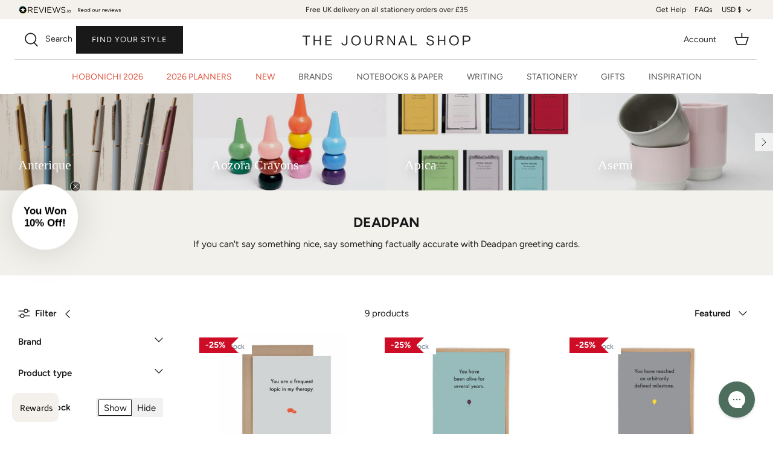

--- FILE ---
content_type: text/html; charset=utf-8
request_url: https://www.thejournalshop.com/en-us/collections/deadpan
body_size: 93673
content:
<!DOCTYPE html>
<html lang="en">

  <head>
<link rel='preconnect dns-prefetch' href='https://api.config-security.com/' crossorigin />
<link rel='preconnect dns-prefetch' href='https://conf.config-security.com/' crossorigin />
<link rel='preconnect dns-prefetch' href='https://whale.camera/' crossorigin />
<script>
/* >> TriplePixel :: start*/
window.TriplePixelData={TripleName:"the-journal-shop-uk.myshopify.com",ver:"2.11",plat:"SHOPIFY",isHeadless:false},function(W,H,A,L,E,_,B,N){function O(U,T,P,H,R){void 0===R&&(R=!1),H=new XMLHttpRequest,P?(H.open("POST",U,!0),H.setRequestHeader("Content-Type","application/json")):H.open("GET",U,!0),H.send(JSON.stringify(P||{})),H.onreadystatechange=function(){4===H.readyState&&200===H.status?(R=H.responseText,U.includes(".txt")?eval(R):P||(N[B]=R)):(299<H.status||H.status<200)&&T&&!R&&(R=!0,O(U,T-1,P))}}if(N=window,!N[H+"sn"]){N[H+"sn"]=1,L=function(){return Date.now().toString(36)+"_"+Math.random().toString(36)};try{A.setItem(H,1+(0|A.getItem(H)||0)),(E=JSON.parse(A.getItem(H+"U")||"[]")).push({u:location.href,r:document.referrer,t:Date.now(),id:L()}),A.setItem(H+"U",JSON.stringify(E))}catch(e){}var i,m,p;A.getItem('"!nC`')||(_=A,A=N,A[H]||(E=A[H]=function(t,e,a){return void 0===a&&(a=[]),"State"==t?E.s:(W=L(),(E._q=E._q||[]).push([W,t,e].concat(a)),W)},E.s="Installed",E._q=[],E.ch=W,B="configSecurityConfModel",N[B]=1,O("https://conf.config-security.com/model",5),i=L(),m=A[atob("c2NyZWVu")],_.setItem("di_pmt_wt",i),p={id:i,action:"profile",avatar:_.getItem("auth-security_rand_salt_"),time:m[atob("d2lkdGg=")]+":"+m[atob("aGVpZ2h0")],host:A.TriplePixelData.TripleName,plat:A.TriplePixelData.plat,url:window.location.href,ref:document.referrer,ver:A.TriplePixelData.ver},O("https://api.config-security.com/event",5,p),O("https://whale.camera/live/dot.txt",5)))}}("","TriplePixel",localStorage);
/* << TriplePixel :: end*/
</script>
  <script crossorigin="anonymous" src="https://kit.fontawesome.com/3302d7f10c.js"></script>
  <!-- Symmetry 5.0.1 -->

  <link rel="preload" href="//www.thejournalshop.com/cdn/shop/t/61/assets/styles.css?v=35323734052525844091767541530" as="style">
  <meta charset="utf-8" />
<meta name="viewport" content="width=device-width,initial-scale=1.0" />
<meta http-equiv="X-UA-Compatible" content="IE=edge">

<link rel="preconnect" href="https://cdn.shopify.com" crossorigin>
<link rel="preconnect" href="https://fonts.shopify.com" crossorigin>
<link rel="preconnect" href="https://monorail-edge.shopifysvc.com"><link rel="preload" as="font" href="//www.thejournalshop.com/cdn/fonts/figtree/figtree_n4.3c0838aba1701047e60be6a99a1b0a40ce9b8419.woff2" type="font/woff2" crossorigin><link rel="preload" as="font" href="//www.thejournalshop.com/cdn/fonts/figtree/figtree_n7.2fd9bfe01586148e644724096c9d75e8c7a90e55.woff2" type="font/woff2" crossorigin><link rel="preload" as="font" href="//www.thejournalshop.com/cdn/fonts/figtree/figtree_i4.89f7a4275c064845c304a4cf8a4a586060656db2.woff2" type="font/woff2" crossorigin><link rel="preload" as="font" href="//www.thejournalshop.com/cdn/fonts/figtree/figtree_i7.06add7096a6f2ab742e09ec7e498115904eda1fe.woff2" type="font/woff2" crossorigin><link rel="preload" as="font" href="//www.thejournalshop.com/cdn/fonts/figtree/figtree_n4.3c0838aba1701047e60be6a99a1b0a40ce9b8419.woff2" type="font/woff2" crossorigin><link rel="preload" as="font" href="//www.thejournalshop.com/cdn/fonts/figtree/figtree_n7.2fd9bfe01586148e644724096c9d75e8c7a90e55.woff2" type="font/woff2" crossorigin><link rel="preload" as="font" href="//www.thejournalshop.com/cdn/fonts/figtree/figtree_n4.3c0838aba1701047e60be6a99a1b0a40ce9b8419.woff2" type="font/woff2" crossorigin><link rel="preload" href="//www.thejournalshop.com/cdn/shop/t/61/assets/vendor.js?v=36045697961711956021767535689" as="script">
<link rel="preload" href="//www.thejournalshop.com/cdn/shop/t/61/assets/theme.js?v=80348771307164244151767535689" as="script"><link rel="canonical" href="https://www.thejournalshop.com/en-us/collections/deadpan" /><link rel="shortcut icon" href="//www.thejournalshop.com/cdn/shop/files/fav.png?v=1634829906" type="image/png" />
  <title>Deadpan</title>
<meta name="description" content="If you can&#39;t say something nice, say something factually accurate with Deadpan greeting cards.">


<meta name="viewport" content="width=device-width, initial-scale=1">

<!-- Hyperspeed:340397 -->
<!-- hs-shared_id:00c469af -->





<!-- defer JS until action -->
<script async src="//www.thejournalshop.com/cdn/shop/t/61/assets/hs-script-loader.min.js?v=62836566024746520321767535689"></script>

  <meta name="theme-color" content="#191919">
  


  <meta property="og:site_name" content="The Journal Shop">
<meta property="og:url" content="https://www.thejournalshop.com/en-us/collections/deadpan">
<meta property="og:title" content="Deadpan">
<meta property="og:type" content="product.group">
<meta property="og:description" content="If you can&#39;t say something nice, say something factually accurate with Deadpan greeting cards."><meta property="og:image" content="http://www.thejournalshop.com/cdn/shop/files/checkout_1200x1200.png?v=1641817164">
  <meta property="og:image:secure_url" content="https://www.thejournalshop.com/cdn/shop/files/checkout_1200x1200.png?v=1641817164">
  <meta property="og:image:width" content="1200">
  <meta property="og:image:height" content="628"><meta name="twitter:card" content="summary_large_image">
<meta name="twitter:title" content="Deadpan">
<meta name="twitter:description" content="If you can&#39;t say something nice, say something factually accurate with Deadpan greeting cards.">

  <link href="//www.thejournalshop.com/cdn/shop/t/61/assets/styles.css?v=35323734052525844091767541530" rel="stylesheet" type="text/css" media="all" />
  <link href="//www.thejournalshop.com/cdn/shop/t/61/assets/custom.css?v=139308196544701720511767535689" rel="stylesheet" type="text/css" media="all" />
<link rel="stylesheet" href="https://use.typekit.net/xus5zhr.css">
  <script>
    window.theme = window.theme || {};
    theme.money_format = "${{amount}}";
    theme.strings = {
      previous: "Previous",
      next: "Next",
      addressError: "Error looking up that address",
      addressNoResults: "No results for that address",
      addressQueryLimit: "You have exceeded the Google API usage limit. Consider upgrading to a \u003ca href=\"https:\/\/developers.google.com\/maps\/premium\/usage-limits\"\u003ePremium Plan\u003c\/a\u003e.",
      authError: "There was a problem authenticating your Google Maps API Key.",
      icon_labels_left: "Left",
      icon_labels_right: "Right",
      icon_labels_down: "Down",
      icon_labels_close: "Close",
      icon_labels_plus: "Plus",
      cart_terms_confirmation: "You must agree to the terms and conditions before continuing.",
      products_listing_from: "From",
      layout_live_search_see_all: "See all results",
      products_product_add_to_cart: "Add to basket",
      products_variant_no_stock: "Sold out",
      products_variant_non_existent: "Unavailable",
      onlyXLeft: "[[ quantity ]] in stock",
      products_product_unit_price_separator: " \/ ",
      general_navigation_menu_toggle_aria_label: "Toggle menu",
      general_accessibility_labels_close: "Close",
      products_added_notification_title: "Just added",
      products_added_notification_item: "Item",
      products_added_notification_unit_price: "Item price",
      products_added_notification_quantity: "Qty",
      products_added_notification_total_price: "Total price",
      products_added_notification_shipping_note: "Excl. shipping",
      products_added_notification_keep_shopping: "Keep Shopping",
      products_added_notification_cart: "Cart",
      products_product_adding_to_cart: "Adding",
      products_product_added_to_cart: "Added to basket",
      products_product_unit_price_separator: " \/ ",
      products_added_notification_subtotal: "Subtotal",
      products_labels_sold_out: "Sold Out",
      products_labels_sale: "Sale",
      products_labels_percent_reduction: "[[ amount ]]% off",
      products_labels_value_reduction_html: "[[ amount ]] off",
      products_product_preorder: "Pre-order",
      general_quick_search_pages: "Pages",
      general_quick_search_no_results: "Sorry, we couldn\u0026#39;t find any results",
      collections_general_see_all_subcollections: "See all..."
    };
    theme.routes = {
      search_url: '/en-us/search',
      cart_url: '/en-us/cart',
      cart_add_url: '/en-us/cart/add',
      cart_change_url: '/en-us/cart/change'
    };
    theme.settings = {
      cart_type: "page",
      quickbuy_style: "off"
    };
    document.documentElement.classList.add('js');
  </script>


  <style>.spf-filter-loading #gf-products > *:not(.spf-product--skeleton){visibility: hidden; opacity: 0}</style>
<script>
  document.getElementsByTagName('html')[0].classList.add('spf-filter-loading');
  window.addEventListener("globoFilterRenderCompleted",function(e){document.getElementsByTagName('html')[0].classList.remove('spf-filter-loading')})
  window.sortByRelevance = false;
  window.moneyFormat = "${{amount}}";
  window.GloboMoneyFormat = "${{amount}}";
  window.GloboMoneyWithCurrencyFormat = "${{amount}} USD";
  window.filterPriceRate = 1;
  window.filterPriceAdjustment = 1;

  window.shopCurrency = "GBP";
  window.currentCurrency = "USD";

  window.isMultiCurrency = false;
  window.assetsUrl = '//www.thejournalshop.com/cdn/shop/t/61/assets/';
  window.filesUrl = '//www.thejournalshop.com/cdn/shop/files/';
  var page_id = 391836598506;
  var GloboFilterConfig = {
    api: {
      filterUrl: "https://filter-eu.globosoftware.net/filter",
      searchUrl: "https://filter-eu.globosoftware.net/search",
      url: "https://filter-eu.globosoftware.net",
    },
    shop: {
      name: "The Journal Shop",
      url: "https://www.thejournalshop.com",
      domain: "the-journal-shop-uk.myshopify.com",
      is_multicurrency: false,
      currency: "GBP",
      cur_currency: "USD",
      cur_locale: "en",
      locale: "en",
      country_code: "GB",
      product_image: {width: 360, height: 504},
      no_image_url: "https://cdn.shopify.com/s/images/themes/product-1.png",
      themeStoreId: 568,
      swatches:  null,
      newUrlStruct: true,
      translation: {"default":{"search":{"suggestions":"Suggestions","collections":"Collections","pages":"Pages","product":"Product","products":"Products","view_all":"Search for","view_all_products":"View all products","not_found":"Sorry, nothing found for","product_not_found":"No products were found","no_result_keywords_suggestions_title":"Popular searches","no_result_products_suggestions_title":"However, You may like","zero_character_keywords_suggestions_title":"Suggestions","zero_character_popular_searches_title":"Popular searches","zero_character_products_suggestions_title":"Trending products"},"form":{"title":"Search Products","submit":"Search"},"filter":{"filter_by":"Filter By","clear_all":"Clear All","view":"View","clear":"Clear","in_stock":"In Stock","out_of_stock":"Out of Stock","ready_to_ship":"Ready to ship","search":"Search options"},"sort":{"sort_by":"Sort By","manually":"Featured","availability_in_stock_first":"Availability","relevance":"Relevance","best_selling":"Best Selling","alphabetically_a_z":"Alphabetically, A-Z","alphabetically_z_a":"Alphabetically, Z-A","price_low_to_high":"Price, low to high","price_high_to_low":"Price, high to low","date_new_to_old":"Date, new to old","date_old_to_new":"Date, old to new","sale_off":"% Sale off"},"product":{"add_to_cart":"Add to cart","unavailable":"Unavailable","sold_out":"Sold out","sale":"Sale","load_more":"Load more","limit":"Show","search":"Search products","no_results":"Sorry, there are no products in this collection"}}},
      redirects: null,
      images: ["arrow-line.png","block-cross.png","flexslider-leftright.png","gravatar_def.png","ico-checkout-lock-contrasty.png","link-sq.png"],
      settings: {"use_fullwidth_layout":true,"font_col_base":"#191919","font_col_link":"#191919","font_col_link_hover":"#191919","font_col_heads":"#191919","font_col_shoptitle":"#333029","font_col_sale":"#df5641","btn_col":"#191919","btn_col_alt":"#000000","btn_col_txt":"#f4f1ec","btn_alt_bg":"#191919","btn_alt_txt":"#ffffff","bg_col":"#ffffff","bg_image":null,"bg_method":"repeatxy","head_bg_col":"#ffffff","head_txt_col":"#232323","head_nav_div_col":"#e2e2e2","font_col_nav":"#555555","font_col_nav_hov":"#000000","panel_nav_bg":"#ffffff","nav_featured_col":"#df5641","not_shade_bg":"#f6f6f6","head_not_col_bg":"#f6f6f6","head_not_col_txt1":"#333029","head_not_col_txt2":"#555555","image_overlay_text":"#ffffff","image_overlay_bg":"#000000","image_overlay_opacity":10,"alt_bg_col":"#f4f1ec","alt_bg_text_col":"#191919","prod_thumb_detail_bg":"#f6f6f6","prod_thumb_detail_col":"#333029","prod_thumb_detail_col_a":"#637381","prod_over_redu_text":"#df5641","prod_over_redu_bg":"#ffffff","prod_over_low_text":"#637381","prod_over_low_bg":"#ffffff","prod_over_new_text":"#df5641","prod_over_new_bg":"#f4f1ec","prod_label_sale_text":"#df5641","prod_label_sold_text":"#171717","prod_label_pre_text":"#60a57e","cross_page_promo_bg":"#f6f6f6","cross_page_promo_color":"#333029","foot_bg_col":"#ffffff","foot_text_col":"#505050","foot_heading_col":"#000000","foot_divider_col":"#e0e0e0","type_heading_font":{"error":"json not allowed for this object"},"capitalize_headings":true,"type_base_font":{"error":"json not allowed for this object"},"type_nav_font":{"error":"json not allowed for this object"},"type_logo_font":{"error":"json not allowed for this object"},"font_size_heading_int":28,"font_size_base_int":15,"font_size_nav_int":14,"font_size_logo_int":28,"button_style":"caps","button_shape":"sharp","coll_grid_image_shape":"square","coll_grid_image_position":"center center","coll_grid_show_count":false,"prod_thumb_shape":"portrait-23","prod_thumb_text_align":"center","prod_thumb_hover_image":true,"prod_thumb_show_options":true,"prod_thumb_options_names":"Color,Colour,Colour Option,Colour option,","quickbuy_style":"off","enable_payment_button":true,"prod_block_label_loc":"top left","prod_reduction_show":true,"prod_reduction_type":"percent","prod_stock_warn_show":true,"prod_stock_warn_limit_int":5,"prod_new_show":true,"prod_new_method":"date","prod_new_limit_int":45,"prod_sale_show":true,"prod_sold_out_show":false,"prod_pre_order_label_show":true,"variant_style":"listed","swatch_enabled":true,"swatch_option_name":"Colour,Color,Colour Option,Colour option,","swatch_images":true,"enable_product_reviews_by_price":false,"enable_product_reviews_collection":false,"social_twitter_url":"","social_facebook_url":"https:\/\/www.facebook.com\/TheJournalShopUK","social_pinterest_url":"https:\/\/www.pinterest.co.uk\/thejournalshop\/","social_vimeo_url":"","social_youtube_url":"","social_instagram_url":"https:\/\/www.instagram.com\/thejournalshop\/","social_tiktok_url":"https:\/\/www.tiktok.com\/@thejournalshop","social_custom_icon":"\/\/www.thejournalshop.com\/cdn\/shop\/files\/Untitled_design_-_2024-05-17T102212.295.png?v=1715945808","social_custom_url":"https:\/\/twitter.com\/thejournalshop","search_type":"product,article,page","enable_live_search":true,"live_search_show_vendor":true,"live_search_show_price":true,"live_search_search_meta":true,"favicon":"\/\/www.thejournalshop.com\/cdn\/shop\/files\/fav.png?v=1634829906","cart_type":"page","animations_enabled_desktop":true,"checkout_logo_image":"\/\/www.thejournalshop.com\/cdn\/shop\/files\/checkout.png?v=1641817164","checkout_logo_position":"center","checkout_logo_size":"large","checkout_body_background_color":"#fff","checkout_input_background_color_mode":"white","checkout_sidebar_background_color":"#fafafa","checkout_heading_font":"-apple-system, BlinkMacSystemFont, 'Segoe UI', Roboto, Helvetica, Arial, sans-serif, 'Apple Color Emoji', 'Segoe UI Emoji', 'Segoe UI Symbol'","checkout_body_font":"-apple-system, BlinkMacSystemFont, 'Segoe UI', Roboto, Helvetica, Arial, sans-serif, 'Apple Color Emoji', 'Segoe UI Emoji', 'Segoe UI Symbol'","checkout_accent_color":"#555555","checkout_button_color":"#f4f1ec","checkout_error_color":"#e22120","customer_layout":"customer_area"},
      home_filter: false,
      page: "collection",
      layout: "app"
    },
    taxes: null,
    special_countries: null,
    adjustments: null,

    year_make_model: {
      id: null
    },
    filter: {
      id: {"default":0}[page_id] || {"default":0}['default'] || 0,
      layout: 1,
      showCount: 0,
      isLoadMore: 0,
      filter_on_search_page: true
    },
    search:{
      enable: true,
      zero_character_suggestion: false,
      layout: 1,
    },
    collection: {
      id:391836598506,
      handle:'deadpan',
      sort: "manual",
      tags: null,
      vendor: null,
      type: null,
      term: null,
      limit: 12,
      products_count: 9,
      excludeTags: null
    },
    customer: false,
    selector: {
      sortBy: '.collection-sorting',
      pagination: '.pagination:first, .paginate:first, .pagination-custom:first, #pagination:first, #gf_pagination_wrap',
      products: '.grid.grid-collage'
    }
  };

</script>
<script defer src="//www.thejournalshop.com/cdn/shop/t/61/assets/v5.globo.filter.lib.js?v=32763980810537636821767535689"></script>
<link rel="preload stylesheet" href="//www.thejournalshop.com/cdn/shop/t/61/assets/v5.globo.filter.css?v=81823975538922936251767535689" as="style">

<link rel="preload stylesheet" href="//www.thejournalshop.com/cdn/shop/t/61/assets/v5.globo.search.css?47466" as="style">


<script>window.performance && window.performance.mark && window.performance.mark('shopify.content_for_header.start');</script><meta name="facebook-domain-verification" content="7co8mbk1tnd9225zbji9x7nmhp1cmw">
<meta name="google-site-verification" content="Rh9a1OYoeKgqzek1JvwDJfyJGKMAAfcKmpeU_tIpDf8">
<meta id="shopify-digital-wallet" name="shopify-digital-wallet" content="/58968801464/digital_wallets/dialog">
<meta name="shopify-checkout-api-token" content="c168f4177cae0d9e98f78bd36be3da96">
<meta id="in-context-paypal-metadata" data-shop-id="58968801464" data-venmo-supported="false" data-environment="production" data-locale="en_US" data-paypal-v4="true" data-currency="USD">
<link rel="alternate" type="application/atom+xml" title="Feed" href="/en-us/collections/deadpan.atom" />
<link rel="alternate" hreflang="x-default" href="https://www.thejournalshop.com/collections/deadpan">
<link rel="alternate" hreflang="en" href="https://www.thejournalshop.com/collections/deadpan">
<link rel="alternate" hreflang="en-IM" href="https://www.thejournalshop.com/en-im/collections/deadpan">
<link rel="alternate" hreflang="en-JE" href="https://www.thejournalshop.com/en-je/collections/deadpan">
<link rel="alternate" hreflang="en-US" href="https://www.thejournalshop.com/en-us/collections/deadpan">
<link rel="alternate" type="application/json+oembed" href="https://www.thejournalshop.com/en-us/collections/deadpan.oembed">
<script async="async" src="/checkouts/internal/preloads.js?locale=en-US"></script>
<link rel="preconnect" href="https://shop.app" crossorigin="anonymous">
<script async="async" src="https://shop.app/checkouts/internal/preloads.js?locale=en-US&shop_id=58968801464" crossorigin="anonymous"></script>
<script id="apple-pay-shop-capabilities" type="application/json">{"shopId":58968801464,"countryCode":"GB","currencyCode":"USD","merchantCapabilities":["supports3DS"],"merchantId":"gid:\/\/shopify\/Shop\/58968801464","merchantName":"The Journal Shop","requiredBillingContactFields":["postalAddress","email"],"requiredShippingContactFields":["postalAddress","email"],"shippingType":"shipping","supportedNetworks":["visa","maestro","masterCard","amex","discover","elo"],"total":{"type":"pending","label":"The Journal Shop","amount":"1.00"},"shopifyPaymentsEnabled":true,"supportsSubscriptions":true}</script>
<script id="shopify-features" type="application/json">{"accessToken":"c168f4177cae0d9e98f78bd36be3da96","betas":["rich-media-storefront-analytics"],"domain":"www.thejournalshop.com","predictiveSearch":true,"shopId":58968801464,"locale":"en"}</script>
<script>var Shopify = Shopify || {};
Shopify.shop = "the-journal-shop-uk.myshopify.com";
Shopify.locale = "en";
Shopify.currency = {"active":"USD","rate":"1.3673304"};
Shopify.country = "US";
Shopify.theme = {"name":"TJS 04.01.26","id":189162357120,"schema_name":"Symmetry","schema_version":"5.0.1","theme_store_id":null,"role":"main"};
Shopify.theme.handle = "null";
Shopify.theme.style = {"id":null,"handle":null};
Shopify.cdnHost = "www.thejournalshop.com/cdn";
Shopify.routes = Shopify.routes || {};
Shopify.routes.root = "/en-us/";</script>
<script type="module">!function(o){(o.Shopify=o.Shopify||{}).modules=!0}(window);</script>
<script>!function(o){function n(){var o=[];function n(){o.push(Array.prototype.slice.apply(arguments))}return n.q=o,n}var t=o.Shopify=o.Shopify||{};t.loadFeatures=n(),t.autoloadFeatures=n()}(window);</script>
<script>
  window.ShopifyPay = window.ShopifyPay || {};
  window.ShopifyPay.apiHost = "shop.app\/pay";
  window.ShopifyPay.redirectState = null;
</script>
<script id="shop-js-analytics" type="application/json">{"pageType":"collection"}</script>
<script defer="defer" async type="module" src="//www.thejournalshop.com/cdn/shopifycloud/shop-js/modules/v2/client.init-shop-cart-sync_CG-L-Qzi.en.esm.js"></script>
<script defer="defer" async type="module" src="//www.thejournalshop.com/cdn/shopifycloud/shop-js/modules/v2/chunk.common_B8yXDTDb.esm.js"></script>
<script type="module">
  await import("//www.thejournalshop.com/cdn/shopifycloud/shop-js/modules/v2/client.init-shop-cart-sync_CG-L-Qzi.en.esm.js");
await import("//www.thejournalshop.com/cdn/shopifycloud/shop-js/modules/v2/chunk.common_B8yXDTDb.esm.js");

  window.Shopify.SignInWithShop?.initShopCartSync?.({"fedCMEnabled":true,"windoidEnabled":true});

</script>
<script>
  window.Shopify = window.Shopify || {};
  if (!window.Shopify.featureAssets) window.Shopify.featureAssets = {};
  window.Shopify.featureAssets['shop-js'] = {"shop-cart-sync":["modules/v2/client.shop-cart-sync_C7TtgCZT.en.esm.js","modules/v2/chunk.common_B8yXDTDb.esm.js"],"shop-button":["modules/v2/client.shop-button_aOcg-RjH.en.esm.js","modules/v2/chunk.common_B8yXDTDb.esm.js"],"init-shop-email-lookup-coordinator":["modules/v2/client.init-shop-email-lookup-coordinator_D-37GF_a.en.esm.js","modules/v2/chunk.common_B8yXDTDb.esm.js"],"init-fed-cm":["modules/v2/client.init-fed-cm_DGh7x7ZX.en.esm.js","modules/v2/chunk.common_B8yXDTDb.esm.js"],"init-windoid":["modules/v2/client.init-windoid_C5PxDKWE.en.esm.js","modules/v2/chunk.common_B8yXDTDb.esm.js"],"shop-toast-manager":["modules/v2/client.shop-toast-manager_BmSBWum3.en.esm.js","modules/v2/chunk.common_B8yXDTDb.esm.js"],"shop-cash-offers":["modules/v2/client.shop-cash-offers_DkchToOx.en.esm.js","modules/v2/chunk.common_B8yXDTDb.esm.js","modules/v2/chunk.modal_dvVUSHam.esm.js"],"init-shop-cart-sync":["modules/v2/client.init-shop-cart-sync_CG-L-Qzi.en.esm.js","modules/v2/chunk.common_B8yXDTDb.esm.js"],"avatar":["modules/v2/client.avatar_BTnouDA3.en.esm.js"],"shop-login-button":["modules/v2/client.shop-login-button_DrVPCwAQ.en.esm.js","modules/v2/chunk.common_B8yXDTDb.esm.js","modules/v2/chunk.modal_dvVUSHam.esm.js"],"pay-button":["modules/v2/client.pay-button_Cw45D1uM.en.esm.js","modules/v2/chunk.common_B8yXDTDb.esm.js"],"init-customer-accounts":["modules/v2/client.init-customer-accounts_BNYsaOzg.en.esm.js","modules/v2/client.shop-login-button_DrVPCwAQ.en.esm.js","modules/v2/chunk.common_B8yXDTDb.esm.js","modules/v2/chunk.modal_dvVUSHam.esm.js"],"checkout-modal":["modules/v2/client.checkout-modal_NoX7b1qq.en.esm.js","modules/v2/chunk.common_B8yXDTDb.esm.js","modules/v2/chunk.modal_dvVUSHam.esm.js"],"init-customer-accounts-sign-up":["modules/v2/client.init-customer-accounts-sign-up_pIEGEpjr.en.esm.js","modules/v2/client.shop-login-button_DrVPCwAQ.en.esm.js","modules/v2/chunk.common_B8yXDTDb.esm.js","modules/v2/chunk.modal_dvVUSHam.esm.js"],"init-shop-for-new-customer-accounts":["modules/v2/client.init-shop-for-new-customer-accounts_BIu2e6le.en.esm.js","modules/v2/client.shop-login-button_DrVPCwAQ.en.esm.js","modules/v2/chunk.common_B8yXDTDb.esm.js","modules/v2/chunk.modal_dvVUSHam.esm.js"],"shop-follow-button":["modules/v2/client.shop-follow-button_B6YY9G4U.en.esm.js","modules/v2/chunk.common_B8yXDTDb.esm.js","modules/v2/chunk.modal_dvVUSHam.esm.js"],"lead-capture":["modules/v2/client.lead-capture_o2hOda6W.en.esm.js","modules/v2/chunk.common_B8yXDTDb.esm.js","modules/v2/chunk.modal_dvVUSHam.esm.js"],"shop-login":["modules/v2/client.shop-login_DA8-MZ-E.en.esm.js","modules/v2/chunk.common_B8yXDTDb.esm.js","modules/v2/chunk.modal_dvVUSHam.esm.js"],"payment-terms":["modules/v2/client.payment-terms_BFsudFhJ.en.esm.js","modules/v2/chunk.common_B8yXDTDb.esm.js","modules/v2/chunk.modal_dvVUSHam.esm.js"]};
</script>
<script>(function() {
  var isLoaded = false;
  function asyncLoad() {
    if (isLoaded) return;
    isLoaded = true;
    var urls = ["https:\/\/deliverytimer.herokuapp.com\/deliverrytimer.js?shop=the-journal-shop-uk.myshopify.com","https:\/\/cdn.nfcube.com\/instafeed-702fbb9613ad61a5ed0d2e514b71a924.js?shop=the-journal-shop-uk.myshopify.com","https:\/\/config.gorgias.chat\/bundle-loader\/01GYCCBXFBHY8BYF2JBX2CKF0P?source=shopify1click\u0026shop=the-journal-shop-uk.myshopify.com","\/\/searchserverapi1.com\/widgets\/shopify\/init.js?a=9i9G8r3q1m\u0026shop=the-journal-shop-uk.myshopify.com","\/\/freecdn.swymrelay.com\/code\/swym_fb_pixel.js?shop=the-journal-shop-uk.myshopify.com","https:\/\/cdn.9gtb.com\/loader.js?g_cvt_id=25b02ddc-c79f-4bf8-a371-b10d2e87bbfd\u0026shop=the-journal-shop-uk.myshopify.com","https:\/\/app.octaneai.com\/f7oxok8mt8ifnbiw\/shopify.js?x=zczpAUQmATLkNHHk\u0026shop=the-journal-shop-uk.myshopify.com","https:\/\/cdn.octaneai.com\/shopping-assistant-widget.js?bot_id=f7oxok8mt8ifnbiw\u0026ts=1767915143\u0026shop=the-journal-shop-uk.myshopify.com"];
    for (var i = 0; i < urls.length; i++) {
      var s = document.createElement('script');
      s.type = 'text/javascript';
      s.async = true;
      s.src = urls[i];
      var x = document.getElementsByTagName('script')[0];
      x.parentNode.insertBefore(s, x);
    }
  };
  if(window.attachEvent) {
    window.attachEvent('onload', asyncLoad);
  } else {
    window.addEventListener('load', asyncLoad, false);
  }
})();</script>
<script id="__st">var __st={"a":58968801464,"offset":0,"reqid":"54f25efc-1de4-4a18-ac73-2e363f55f33d-1768086853","pageurl":"www.thejournalshop.com\/en-us\/collections\/deadpan","u":"eb46ffec6418","p":"collection","rtyp":"collection","rid":391836598506};</script>
<script>window.ShopifyPaypalV4VisibilityTracking = true;</script>
<script id="captcha-bootstrap">!function(){'use strict';const t='contact',e='account',n='new_comment',o=[[t,t],['blogs',n],['comments',n],[t,'customer']],c=[[e,'customer_login'],[e,'guest_login'],[e,'recover_customer_password'],[e,'create_customer']],r=t=>t.map((([t,e])=>`form[action*='/${t}']:not([data-nocaptcha='true']) input[name='form_type'][value='${e}']`)).join(','),a=t=>()=>t?[...document.querySelectorAll(t)].map((t=>t.form)):[];function s(){const t=[...o],e=r(t);return a(e)}const i='password',u='form_key',d=['recaptcha-v3-token','g-recaptcha-response','h-captcha-response',i],f=()=>{try{return window.sessionStorage}catch{return}},m='__shopify_v',_=t=>t.elements[u];function p(t,e,n=!1){try{const o=window.sessionStorage,c=JSON.parse(o.getItem(e)),{data:r}=function(t){const{data:e,action:n}=t;return t[m]||n?{data:e,action:n}:{data:t,action:n}}(c);for(const[e,n]of Object.entries(r))t.elements[e]&&(t.elements[e].value=n);n&&o.removeItem(e)}catch(o){console.error('form repopulation failed',{error:o})}}const l='form_type',E='cptcha';function T(t){t.dataset[E]=!0}const w=window,h=w.document,L='Shopify',v='ce_forms',y='captcha';let A=!1;((t,e)=>{const n=(g='f06e6c50-85a8-45c8-87d0-21a2b65856fe',I='https://cdn.shopify.com/shopifycloud/storefront-forms-hcaptcha/ce_storefront_forms_captcha_hcaptcha.v1.5.2.iife.js',D={infoText:'Protected by hCaptcha',privacyText:'Privacy',termsText:'Terms'},(t,e,n)=>{const o=w[L][v],c=o.bindForm;if(c)return c(t,g,e,D).then(n);var r;o.q.push([[t,g,e,D],n]),r=I,A||(h.body.append(Object.assign(h.createElement('script'),{id:'captcha-provider',async:!0,src:r})),A=!0)});var g,I,D;w[L]=w[L]||{},w[L][v]=w[L][v]||{},w[L][v].q=[],w[L][y]=w[L][y]||{},w[L][y].protect=function(t,e){n(t,void 0,e),T(t)},Object.freeze(w[L][y]),function(t,e,n,w,h,L){const[v,y,A,g]=function(t,e,n){const i=e?o:[],u=t?c:[],d=[...i,...u],f=r(d),m=r(i),_=r(d.filter((([t,e])=>n.includes(e))));return[a(f),a(m),a(_),s()]}(w,h,L),I=t=>{const e=t.target;return e instanceof HTMLFormElement?e:e&&e.form},D=t=>v().includes(t);t.addEventListener('submit',(t=>{const e=I(t);if(!e)return;const n=D(e)&&!e.dataset.hcaptchaBound&&!e.dataset.recaptchaBound,o=_(e),c=g().includes(e)&&(!o||!o.value);(n||c)&&t.preventDefault(),c&&!n&&(function(t){try{if(!f())return;!function(t){const e=f();if(!e)return;const n=_(t);if(!n)return;const o=n.value;o&&e.removeItem(o)}(t);const e=Array.from(Array(32),(()=>Math.random().toString(36)[2])).join('');!function(t,e){_(t)||t.append(Object.assign(document.createElement('input'),{type:'hidden',name:u})),t.elements[u].value=e}(t,e),function(t,e){const n=f();if(!n)return;const o=[...t.querySelectorAll(`input[type='${i}']`)].map((({name:t})=>t)),c=[...d,...o],r={};for(const[a,s]of new FormData(t).entries())c.includes(a)||(r[a]=s);n.setItem(e,JSON.stringify({[m]:1,action:t.action,data:r}))}(t,e)}catch(e){console.error('failed to persist form',e)}}(e),e.submit())}));const S=(t,e)=>{t&&!t.dataset[E]&&(n(t,e.some((e=>e===t))),T(t))};for(const o of['focusin','change'])t.addEventListener(o,(t=>{const e=I(t);D(e)&&S(e,y())}));const B=e.get('form_key'),M=e.get(l),P=B&&M;t.addEventListener('DOMContentLoaded',(()=>{const t=y();if(P)for(const e of t)e.elements[l].value===M&&p(e,B);[...new Set([...A(),...v().filter((t=>'true'===t.dataset.shopifyCaptcha))])].forEach((e=>S(e,t)))}))}(h,new URLSearchParams(w.location.search),n,t,e,['guest_login'])})(!0,!0)}();</script>
<script integrity="sha256-4kQ18oKyAcykRKYeNunJcIwy7WH5gtpwJnB7kiuLZ1E=" data-source-attribution="shopify.loadfeatures" defer="defer" src="//www.thejournalshop.com/cdn/shopifycloud/storefront/assets/storefront/load_feature-a0a9edcb.js" crossorigin="anonymous"></script>
<script crossorigin="anonymous" defer="defer" src="//www.thejournalshop.com/cdn/shopifycloud/storefront/assets/shopify_pay/storefront-65b4c6d7.js?v=20250812"></script>
<script data-source-attribution="shopify.dynamic_checkout.dynamic.init">var Shopify=Shopify||{};Shopify.PaymentButton=Shopify.PaymentButton||{isStorefrontPortableWallets:!0,init:function(){window.Shopify.PaymentButton.init=function(){};var t=document.createElement("script");t.src="https://www.thejournalshop.com/cdn/shopifycloud/portable-wallets/latest/portable-wallets.en.js",t.type="module",document.head.appendChild(t)}};
</script>
<script data-source-attribution="shopify.dynamic_checkout.buyer_consent">
  function portableWalletsHideBuyerConsent(e){var t=document.getElementById("shopify-buyer-consent"),n=document.getElementById("shopify-subscription-policy-button");t&&n&&(t.classList.add("hidden"),t.setAttribute("aria-hidden","true"),n.removeEventListener("click",e))}function portableWalletsShowBuyerConsent(e){var t=document.getElementById("shopify-buyer-consent"),n=document.getElementById("shopify-subscription-policy-button");t&&n&&(t.classList.remove("hidden"),t.removeAttribute("aria-hidden"),n.addEventListener("click",e))}window.Shopify?.PaymentButton&&(window.Shopify.PaymentButton.hideBuyerConsent=portableWalletsHideBuyerConsent,window.Shopify.PaymentButton.showBuyerConsent=portableWalletsShowBuyerConsent);
</script>
<script data-source-attribution="shopify.dynamic_checkout.cart.bootstrap">document.addEventListener("DOMContentLoaded",(function(){function t(){return document.querySelector("shopify-accelerated-checkout-cart, shopify-accelerated-checkout")}if(t())Shopify.PaymentButton.init();else{new MutationObserver((function(e,n){t()&&(Shopify.PaymentButton.init(),n.disconnect())})).observe(document.body,{childList:!0,subtree:!0})}}));
</script>
<link id="shopify-accelerated-checkout-styles" rel="stylesheet" media="screen" href="https://www.thejournalshop.com/cdn/shopifycloud/portable-wallets/latest/accelerated-checkout-backwards-compat.css" crossorigin="anonymous">
<style id="shopify-accelerated-checkout-cart">
        #shopify-buyer-consent {
  margin-top: 1em;
  display: inline-block;
  width: 100%;
}

#shopify-buyer-consent.hidden {
  display: none;
}

#shopify-subscription-policy-button {
  background: none;
  border: none;
  padding: 0;
  text-decoration: underline;
  font-size: inherit;
  cursor: pointer;
}

#shopify-subscription-policy-button::before {
  box-shadow: none;
}

      </style>

<script>window.performance && window.performance.mark && window.performance.mark('shopify.content_for_header.end');</script>


<script>window.SHOPIFY_STORE_DOMAIN = "the-journal-shop-uk.myshopify.com";</script>
<script src="https://stack-discounts.merchantyard.com/js/integrations/script.js?v=758" type="text/javascript"></script>

<script>(() => {const installerKey = 'docapp-discount-auto-install'; const urlParams = new URLSearchParams(window.location.search); if (urlParams.get(installerKey)) {window.sessionStorage.setItem(installerKey, JSON.stringify({integrationId: urlParams.get('docapp-integration-id'), divClass: urlParams.get('docapp-install-class'), check: urlParams.get('docapp-check')}));}})();</script>

<script>(() => {const previewKey = 'docapp-discount-test'; const urlParams = new URLSearchParams(window.location.search); if (urlParams.get(previewKey)) {window.sessionStorage.setItem(previewKey, JSON.stringify({active: true, integrationId: urlParams.get('docapp-discount-inst-test')}));}})();</script>

    <!-- Google tag (gtag.js) -->
<script async src="https://www.googletagmanager.com/gtag/js?id=AW-1069615894"></script>
<script>
  window.dataLayer = window.dataLayer || [];
  function gtag(){dataLayer.push(arguments);}
  gtag('js', new Date());

  gtag('config', 'AW-1069615894', {'allow_enhanced_conversions': true});
</script>
  
 <script>
  gtag('config', 'AW-1069615894/5PQ-CLK_-K8aEJaWhP4D', {
    'phone_conversion_number': '020 4538 3941'
  });
</script>

  
  
  
  <!-- BEGIN app block: shopify://apps/blockify-fraud-filter/blocks/app_embed/2e3e0ba5-0e70-447a-9ec5-3bf76b5ef12e --> 
 
 
    <script>
        window.blockifyShopIdentifier = "the-journal-shop-uk.myshopify.com";
        window.ipBlockerMetafields = "{\"showOverlayByPass\":false,\"disableSpyExtensions\":true,\"blockUnknownBots\":false,\"activeApp\":true,\"blockByMetafield\":false,\"visitorAnalytic\":true,\"showWatermark\":true}";
        window.blockifyRules = null;
        window.ipblockerBlockTemplate = "{\"customCss\":\"#blockify---container{--bg-blockify: #fff;position:relative}#blockify---container::after{content:'';position:absolute;inset:0;background-repeat:no-repeat !important;background-size:cover !important;background:var(--bg-blockify);z-index:0}#blockify---container #blockify---container__inner{display:flex;flex-direction:column;align-items:center;position:relative;z-index:1}#blockify---container #blockify---container__inner #blockify-block-content{display:flex;flex-direction:column;align-items:center;text-align:center}#blockify---container #blockify---container__inner #blockify-block-content #blockify-block-superTitle{display:none !important}#blockify---container #blockify---container__inner #blockify-block-content #blockify-block-title{font-size:313%;font-weight:bold;margin-top:1em}@media only screen and (min-width: 768px) and (max-width: 1199px){#blockify---container #blockify---container__inner #blockify-block-content #blockify-block-title{font-size:188%}}@media only screen and (max-width: 767px){#blockify---container #blockify---container__inner #blockify-block-content #blockify-block-title{font-size:107%}}#blockify---container #blockify---container__inner #blockify-block-content #blockify-block-description{font-size:125%;margin:1.5em;line-height:1.5}@media only screen and (min-width: 768px) and (max-width: 1199px){#blockify---container #blockify---container__inner #blockify-block-content #blockify-block-description{font-size:88%}}@media only screen and (max-width: 767px){#blockify---container #blockify---container__inner #blockify-block-content #blockify-block-description{font-size:107%}}#blockify---container #blockify---container__inner #blockify-block-content #blockify-block-description #blockify-block-text-blink{display:none !important}#blockify---container #blockify---container__inner #blockify-logo-block-image{position:relative;width:400px;height:auto;max-height:300px}@media only screen and (max-width: 767px){#blockify---container #blockify---container__inner #blockify-logo-block-image{width:200px}}#blockify---container #blockify---container__inner #blockify-logo-block-image::before{content:'';display:block;padding-bottom:56.2%}#blockify---container #blockify---container__inner #blockify-logo-block-image img{position:absolute;top:0;left:0;width:100%;height:100%;object-fit:contain}\\n\",\"logoImage\":{\"active\":true,\"value\":\"https:\/\/fraud.blockifyapp.com\/s\/api\/public\/assets\/default-thumbnail.png\",\"altText\":\"Red octagonal stop sign with a black hand symbol in the center, indicating a warning or prohibition\"},\"superTitle\":{\"active\":false,\"text\":\"403\",\"color\":\"#899df1\"},\"title\":{\"active\":true,\"text\":\"Access Denied\",\"color\":\"#000\"},\"description\":{\"active\":true,\"text\":\"The site owner may have set restrictions that prevent you from accessing the site. Please contact the site owner for access.\",\"color\":\"#000\"},\"background\":{\"active\":true,\"value\":\"#fff\",\"type\":\"1\",\"colorFrom\":null,\"colorTo\":null}}";

        
            window.blockifyCollectionId = 391836598506;
        
    </script>
<link href="https://cdn.shopify.com/extensions/019b9b7e-36dd-73ae-a3bd-cf68ffb2a541/blockify-shopify-284/assets/blockify-embed.min.js" as="script" type="text/javascript" rel="preload"><link href="https://cdn.shopify.com/extensions/019b9b7e-36dd-73ae-a3bd-cf68ffb2a541/blockify-shopify-284/assets/prevent-bypass-script.min.js" as="script" type="text/javascript" rel="preload">
<script type="text/javascript">
    window.blockifyBaseUrl = 'https://fraud.blockifyapp.com/s/api';
    window.blockifyPublicUrl = 'https://fraud.blockifyapp.com/s/api/public';
    window.bucketUrl = 'https://storage.synctrack.io/megamind-fraud';
    window.storefrontApiUrl  = 'https://fraud.blockifyapp.com/p/api';
</script>
<script type="text/javascript">
  window.blockifyChecking = true;
</script>
<script id="blockifyScriptByPass" type="text/javascript" src=https://cdn.shopify.com/extensions/019b9b7e-36dd-73ae-a3bd-cf68ffb2a541/blockify-shopify-284/assets/prevent-bypass-script.min.js async></script>
<script id="blockifyScriptTag" type="text/javascript" src=https://cdn.shopify.com/extensions/019b9b7e-36dd-73ae-a3bd-cf68ffb2a541/blockify-shopify-284/assets/blockify-embed.min.js async></script>


<!-- END app block --><!-- BEGIN app block: shopify://apps/klaviyo-email-marketing-sms/blocks/klaviyo-onsite-embed/2632fe16-c075-4321-a88b-50b567f42507 -->












  <script async src="https://static.klaviyo.com/onsite/js/QW26gF/klaviyo.js?company_id=QW26gF"></script>
  <script>!function(){if(!window.klaviyo){window._klOnsite=window._klOnsite||[];try{window.klaviyo=new Proxy({},{get:function(n,i){return"push"===i?function(){var n;(n=window._klOnsite).push.apply(n,arguments)}:function(){for(var n=arguments.length,o=new Array(n),w=0;w<n;w++)o[w]=arguments[w];var t="function"==typeof o[o.length-1]?o.pop():void 0,e=new Promise((function(n){window._klOnsite.push([i].concat(o,[function(i){t&&t(i),n(i)}]))}));return e}}})}catch(n){window.klaviyo=window.klaviyo||[],window.klaviyo.push=function(){var n;(n=window._klOnsite).push.apply(n,arguments)}}}}();</script>

  




  <script>
    window.klaviyoReviewsProductDesignMode = false
  </script>







<!-- END app block --><!-- BEGIN app block: shopify://apps/loyalty-rewards-and-referrals/blocks/embed-sdk/6f172e67-4106-4ac0-89c5-b32a069b3101 -->

<style
  type='text/css'
  data-lion-app-styles='main'
  data-lion-app-styles-settings='{&quot;disableBundledCSS&quot;:false,&quot;disableBundledFonts&quot;:false,&quot;useClassIsolator&quot;:false}'
></style>

<!-- loyaltylion.snippet.version=e725a02a27+7905 -->

<script>
  
  !function(t,n){function o(n){var o=t.getElementsByTagName("script")[0],i=t.createElement("script");i.src=n,i.crossOrigin="",o.parentNode.insertBefore(i,o)}if(!n.isLoyaltyLion){window.loyaltylion=n,void 0===window.lion&&(window.lion=n),n.version=2,n.isLoyaltyLion=!0;var i=new Date,e=i.getFullYear().toString()+i.getMonth().toString()+i.getDate().toString();o("https://sdk.loyaltylion.net/static/2/loader.js?t="+e);var r=!1;n.init=function(t){if(r)throw new Error("Cannot call lion.init more than once");r=!0;var a=n._token=t.token;if(!a)throw new Error("Token must be supplied to lion.init");for(var l=[],s="_push configure bootstrap shutdown on removeListener authenticateCustomer".split(" "),c=0;c<s.length;c+=1)!function(t,n){t[n]=function(){l.push([n,Array.prototype.slice.call(arguments,0)])}}(n,s[c]);o("https://sdk.loyaltylion.net/sdk/start/"+a+".js?t="+e+i.getHours().toString()),n._initData=t,n._buffer=l}}}(document,window.loyaltylion||[]);

  
    
      loyaltylion.init(
        { token: "877d6985bf5c166484af64d3c6cd50f9" }
      );
    
  

  loyaltylion.configure({
    disableBundledCSS: false,
    disableBundledFonts: false,
    useClassIsolator: false,
  })

  
</script>



<!-- END app block --><!-- BEGIN app block: shopify://apps/frequently-bought/blocks/app-embed-block/b1a8cbea-c844-4842-9529-7c62dbab1b1f --><script>
    window.codeblackbelt = window.codeblackbelt || {};
    window.codeblackbelt.shop = window.codeblackbelt.shop || 'the-journal-shop-uk.myshopify.com';
    </script><script src="//cdn.codeblackbelt.com/widgets/frequently-bought-together/bootstrap.min.js?version=2026011023+0000" async></script>
 <!-- END app block --><!-- BEGIN app block: shopify://apps/gift-card-hero-all-in-one/blocks/app-embed/57babc6a-ae2b-46cf-b565-dd8395b0276b --><!-- BEGIN app snippet: gift-hero-snippet -->

<script async>
  (function() {
    window.ScCommon = {
      shop: {
        moneyFormat: window?.GiftCardHeroCustom?.moneyFormat || '${{amount}}',
        customer: null,
      },
    };
    
      window.GiftCardHero = {
        common: {
          translations: {
            preview: 'Preview',
            mycards: 'My Gift Cards',
            account: 'Account',
            details: 'Details',
            noRegisteredCards: 'No registered gift cards',
            checkBalance: 'Check the balance',
            customAmount: 'Custom',
            giftCard: 'Gift card',
            expiresOn: 'Expires on {{ expiry }}',
          },
        },
        shop: {
          items: [],
          currency: 'USD',
          mainCurrency: 'GBP',
        },
        balance: {
          design: {"checkerBtnBg":"#8533fc","checkerBtnColor":"#ffffff","checkerModalBorderRadius":5,"checkerButtonBorderRadius":36,"checkerModalBg":"#ffffff","bubbleBg":"#ffce33","bubbleColor":"#0D0D2A","bubbleBorderRadius":5,"textColor":"#000000","inputBg":"#ffffff","inputBorderRadius":2,"inputBorderColor":"#acacac","inputColor":"#000000","submitBg":"#000000","submitBorder":"#000000","submitBorderRadius":2,"submitColor":"#ffffff","findBtnBg":"#4e63df","findBtnBorder":"#4e63df","findBtnColor":"#ffffff","fintBtnRadius":6,"progressBg":"#d5dae3","progressRadius":10,"applyBg":"#D4D8EF","applyColor":"#242445","applyRadius":6},
          translations: {
            'en': {"checkerBtnText":"GIFT CARD BALANCE CHECK","inputLabel":"Redeem or check balance of gift cards","submitLabel":"Check","placeholder":"Enter your gift code here","more":"Find products at a similar price","cartSubotal":"Cart subtotal: ","usedBalance":"Applied balance:","unusedBalance":"Unapplied balance:","cardBalance":"Gift card balance","apply":"Apply balance to a cart"} || {"checkerBtnText":"GIFT CARD BALANCE CHECK","inputLabel":"Redeem or check balance of gift cards","submitLabel":"Check","placeholder":"Enter your gift code here","more":"Find products at a similar price","cartSubotal":"Cart subtotal: ","usedBalance":"Applied balance:","unusedBalance":"Unapplied balance:","cardBalance":"Gift card balance","apply":"Apply balance to a cart"},
          },
        },
        settings: {"balance":{"enabled":false,"recommendProducts":true,"showProgressCart":true,"showBubble":true,"showProgressTime":"4","allowApply":true,"showProgress":true,"allowMultiple":true,"showWidget":"5","title":"Gift card balance check","beforeText":"\u003cp\u003eNot sure how much let on your gift card? Enter you gift card number in the input field below in order to check your gift card balance.\u003c\/p\u003e","afterText":"\u003ch3\u003e\u003cstrong\u003eAdditional information\u003c\/strong\u003e\u003c\/h3\u003e\u003cul\u003e\u003cli\u003eYou may apply your gift card at a checkout page.\u003c\/li\u003e\u003cli\u003eYou may use your gift card multiple times if your gift card has a remaining balance.\u003c\/li\u003e\u003cli\u003eYou may apply multiple gift cards at a checkout page.\u003c\/li\u003e\u003cli\u003eYou can't use a gift card to buy another gift card.\u003c\/li\u003e\u003c\/ul\u003e","version":"v2"}},
        isGiftProduct: false,
        productId: null,
        img: '',
        options: null,
        hideMyGiftcards: false,
        giftcards: true,
      };
    
    
  })();
</script>


<!-- END app snippet -->






  
  <script
    src="https://cdn.shopify.com/extensions/019ba21b-a3a1-742b-8fbb-04b217110c79/giftcard-hero-439/assets/storefront.min.js"
    defer
    data-cmp-ignore
    data-cmp-ab="2"
    data-cookieconsent="ignore"></script>
  





<!-- END app block --><!-- BEGIN app block: shopify://apps/sales-discounts/blocks/countdown/29205fb1-2e68-4d81-a905-d828a51c8413 -->

            <script>
            let hcCountdownSettings = {
                hp_cd_html: '<div class="hc_cd at_top" data-deadline="2025-12-29T23:55:00+00:00" data-end-action="0" data-flip="1" id="hc_cd_8596"><div><p class="hc_cd_heading h2">USE CODE : BOXING15</p><p class="hc_cd_subheading"></p></div><div class="hc_cd-timer timer_3"><span class=""><b class="hc_cd_days"><b class="flip-clock__card hc_cd_timernum"><b class="card__top">00</b><b class="card__bottom" data-value="00"></b><b class="card__back" data-value="00"><b class="card__bottom" data-value="00"></b></b></b></b></span> <span class=""><b class="hc_cd_hours"><b class="flip-clock__card hc_cd_timernum"><b class="card__top">00</b><b class="card__bottom" data-value="00"></b><b class="card__back" data-value="00"><b class="card__bottom" data-value="00"></b></b></b></b></span> <span class=""><b class="hc_cd_minutes"><b class="flip-clock__card hc_cd_timernum"><b class="card__top">00</b><b class="card__bottom" data-value="00"></b><b class="card__back" data-value="00"><b class="card__bottom" data-value="00"></b></b></b></b></span> <span class=""><b class="hc_cd_seconds"><b class="flip-clock__card hc_cd_timernum"><b class="card__top">00</b><b class="card__bottom" data-value="00"></b><b class="card__back" data-value="00"><b class="card__bottom" data-value="00"></b></b></b></b></span> <span class="hc_cd_timerlabel hc_cd_label_days">Days</span> <span class="hc_cd_timerlabel hc_cd_label_hours">Hours</span> <span class="hc_cd_timerlabel hc_cd_label_minutes">Mins</span> <span class="hc_cd_timerlabel hc_cd_label_seconds">Secs</span></div><a class="hc_cd_button" href="None" style="display:none">Shop now</a></div>',
                hp_cd_display_on: 0, 
                hp_cd_call_to_action: 0,
                hp_cd_sticky: 0,
                hp_cd_position: 0,
                hp_cd_link: "None",
                p_cd_html: '<div class="hc_cd hc_cd_p" data-deadline="2025-12-29T23:55:00+00:00" data-end-action="0" data-flip="1" id="hc_cd_p7959"><div><p class="hc_cd_heading h2">Sale extended!</p><p class="hc_cd_subheading">Code BOXING15 for 15% off</p></div><div class="hc_cd-timer timer_3"><span class=""><b class="hc_cd_days"><b class="flip-clock__card hc_cd_timernum"><b class="card__top">00</b><b class="card__bottom" data-value="00"></b><b class="card__back" data-value="00"><b class="card__bottom" data-value="00"></b></b></b></b></span> <span class=""><b class="hc_cd_hours"><b class="flip-clock__card hc_cd_timernum"><b class="card__top">00</b><b class="card__bottom" data-value="00"></b><b class="card__back" data-value="00"><b class="card__bottom" data-value="00"></b></b></b></b></span> <span class=""><b class="hc_cd_minutes"><b class="flip-clock__card hc_cd_timernum"><b class="card__top">00</b><b class="card__bottom" data-value="00"></b><b class="card__back" data-value="00"><b class="card__bottom" data-value="00"></b></b></b></b></span> <span class=""><b class="hc_cd_seconds"><b class="flip-clock__card hc_cd_timernum"><b class="card__top">00</b><b class="card__bottom" data-value="00"></b><b class="card__back" data-value="00"><b class="card__bottom" data-value="00"></b></b></b></b></span> <span class="hc_cd_timerlabel hc_cd_label_days">Days</span> <span class="hc_cd_timerlabel hc_cd_label_hours">Hours</span> <span class="hc_cd_timerlabel hc_cd_label_minutes">Mins</span> <span class="hc_cd_timerlabel hc_cd_label_seconds">Secs</span></div></div>',
                pp_selector: "form[action*='/cart/add'] button[type='submit']",
                pp_position: 1,
                pp_use_campaign_dates: 0,
                pp_valid_till: '2025-12-29 23:55:00+00:00'
            }
            </script>
            <style>#hc_cd_8596 .hc_cd_timernum{ color: #fff; font-size: 22px; } #hc_cd_8596 .hc_cd_timerlabel{ color: #161b2f; font-size: 10px; } #hc_cd_8596 .hc_cd_heading{ font-size: 12px; color: #000; } #hc_cd_8596 .hc_cd_subheading{ font-size: 14px; color: #fff; } #hc_cd_8596 .hc_cd_button{ background-color: #fff; color: #333; font-size: 14px; border-radius: 4px; } #hc_cd_8596 .hc_cd_button:hover{ color: #333; } #hc_cd_8596{ border-color: #f9b725; border-width: 3px; background: #fff; } #hc_cd_8596 { --timer-background-color: #1e1819; } #hc_cd_p7959 .hc_cd_timernum{ color: #000; font-size: 22px; } #hc_cd_p7959 .hc_cd_timerlabel{ color: #000; font-size: 10px; } #hc_cd_p7959 .hc_cd_heading{ font-size: 18px; color: #000; } #hc_cd_p7959 .hc_cd_subheading{ font-size: 14px; color: #000; } #hc_cd_p7959 .hc_cd_button{ background-color: #333; color: #FFFFFF; font-size: 14px; border-radius: 4px; } #hc_cd_p7959 .hc_cd_button:hover{ color: #FFFFFF; } #hc_cd_p7959{ padding-top: 10px; padding-bottom: 10px; margin-top: 10px; margin-bottom: 10px; border-radius: 10px; border-color: #000; border-width: 0px; background: #fff; } #hc_cd_p7959 { --timer-background-color: #f9b725; } </style>
         
<!-- END app block --><!-- BEGIN app block: shopify://apps/kaching-bundles/blocks/app-embed-block/6c637362-a106-4a32-94ac-94dcfd68cdb8 -->
<!-- Kaching Bundles App Embed -->

<!-- BEGIN app snippet: app-embed-content --><script>
  // Prevent duplicate initialization if both app embeds are enabled
  if (window.kachingBundlesAppEmbedLoaded) {
    console.warn('[Kaching Bundles] Multiple app embed blocks detected. Please disable one of them. Skipping duplicate initialization.');
  } else {
    window.kachingBundlesAppEmbedLoaded = true;
    window.kachingBundlesEnabled = true;
    window.kachingBundlesInitialized = false;

    // Allow calling kachingBundlesInitialize before the script is loaded
    (() => {
      let shouldInitialize = false;
      let realInitialize = null;

      window.kachingBundlesInitialize = () => {
        if (realInitialize) {
          realInitialize();
        } else {
          shouldInitialize = true;
        }
      };

      Object.defineProperty(window, '__kachingBundlesInitializeInternal', {
        set(fn) {
          realInitialize = fn;
          if (shouldInitialize) {
            shouldInitialize = false;
            fn();
          }
        },
        get() {
          return realInitialize;
        }
      });
    })();
  }
</script>

<script id="kaching-bundles-config" type="application/json">
  

  {
    "shopifyDomain": "the-journal-shop-uk.myshopify.com",
    "moneyFormat": "${{amount}}",
    "locale": "en",
    "liquidLocale": "en",
    "country": "US",
    "currencyRate": 1,
    "marketId": 2841116906,
    "productId": null,
    "storefrontAccessToken": "78b6a4002aada1c29f1756da02283843",
    "accessScopes": ["unauthenticated_read_product_inventory","unauthenticated_read_product_listings","unauthenticated_read_selling_plans"],
    "customApiHost": null,
    "keepQuantityInput": true,
    "ignoreDeselect": false,
    "ignoreUnitPrice": false,
    "requireCustomerLogin": false,
    "abTestsRunning": true,
    "webPixel": true,
    "b2bCustomer": false,
    "isLoggedIn": false,
    "preview": false,
    "defaultTranslations": {
      "system.out_of_stock": "There\u0026#39;s not enough items in our stock, please select smaller bundle.",
      "system.invalid_variant": "Sorry, this is not currently available.",
      "system.unavailable_option_value": "Unavailable"
    },
    "customSelectors": {
      "quantity": null,
      "addToCartButton": null,
      "variantPicker": null,
      "price": null,
      "priceCompare": null
    },
    "shopCustomStyles": "",
    "featureFlags": {"native_swatches_disabled":false,"remove_variant_change_delay":false,"legacy_saved_percentage":false,"initialize_with_form_variant":true,"disable_variant_option_sync":false,"observe_form_selling_plan":false,"price_rounding_v2":false,"variant_images":false,"hide_missing_variants":false,"intercept_cart_request":false,"reinitialize_morphed_placeholders":false}

  }
</script>



<link rel="modulepreload" href="https://cdn.shopify.com/extensions/019ba356-f887-722c-b69e-2d972a52322b/kaching-bundles-1534/assets/kaching-bundles.js" crossorigin="anonymous" fetchpriority="high">
<script type="module" src="https://cdn.shopify.com/extensions/019ba356-f887-722c-b69e-2d972a52322b/kaching-bundles-1534/assets/loader.js" crossorigin="anonymous" fetchpriority="high"></script>
<link rel="stylesheet" href="https://cdn.shopify.com/extensions/019ba356-f887-722c-b69e-2d972a52322b/kaching-bundles-1534/assets/kaching-bundles.css" media="print" onload="this.media='all'" fetchpriority="high">

<style>
  .kaching-bundles__block {
    display: none;
  }

  .kaching-bundles-sticky-atc {
    display: none;
  }
</style>




<!-- END app snippet -->

<!-- Kaching Bundles App Embed End -->


<!-- END app block --><!-- BEGIN app block: shopify://apps/also-bought/blocks/app-embed-block/b94b27b4-738d-4d92-9e60-43c22d1da3f2 --><script>
    window.codeblackbelt = window.codeblackbelt || {};
    window.codeblackbelt.shop = window.codeblackbelt.shop || 'the-journal-shop-uk.myshopify.com';
    </script><script src="//cdn.codeblackbelt.com/widgets/also-bought/bootstrap.min.js?version=2026011023+0000" async></script>
<!-- END app block --><!-- BEGIN app block: shopify://apps/kaching-bundles/blocks/app-embed-block-v2/6c637362-a106-4a32-94ac-94dcfd68cdb8 --><!-- Kaching Bundles App Embed V2 -->

<!-- BEGIN app snippet: app-embed-content --><script>
  // Prevent duplicate initialization if both app embeds are enabled
  if (window.kachingBundlesAppEmbedLoaded) {
    console.warn('[Kaching Bundles] Multiple app embed blocks detected. Please disable one of them. Skipping duplicate initialization.');
  } else {
    window.kachingBundlesAppEmbedLoaded = true;
    window.kachingBundlesEnabled = true;
    window.kachingBundlesInitialized = false;

    // Allow calling kachingBundlesInitialize before the script is loaded
    (() => {
      let shouldInitialize = false;
      let realInitialize = null;

      window.kachingBundlesInitialize = () => {
        if (realInitialize) {
          realInitialize();
        } else {
          shouldInitialize = true;
        }
      };

      Object.defineProperty(window, '__kachingBundlesInitializeInternal', {
        set(fn) {
          realInitialize = fn;
          if (shouldInitialize) {
            shouldInitialize = false;
            fn();
          }
        },
        get() {
          return realInitialize;
        }
      });
    })();
  }
</script>

<script id="kaching-bundles-config" type="application/json">
  

  {
    "shopifyDomain": "the-journal-shop-uk.myshopify.com",
    "moneyFormat": "${{amount}}",
    "locale": "en",
    "liquidLocale": "en",
    "country": "US",
    "currencyRate": 1,
    "marketId": 2841116906,
    "productId": null,
    "storefrontAccessToken": "78b6a4002aada1c29f1756da02283843",
    "accessScopes": ["unauthenticated_read_product_inventory","unauthenticated_read_product_listings","unauthenticated_read_selling_plans"],
    "customApiHost": null,
    "keepQuantityInput": true,
    "ignoreDeselect": false,
    "ignoreUnitPrice": false,
    "requireCustomerLogin": false,
    "abTestsRunning": true,
    "webPixel": true,
    "b2bCustomer": false,
    "isLoggedIn": false,
    "preview": false,
    "defaultTranslations": {
      "system.out_of_stock": "There\u0026#39;s not enough items in our stock, please select smaller bundle.",
      "system.invalid_variant": "Sorry, this is not currently available.",
      "system.unavailable_option_value": "Unavailable"
    },
    "customSelectors": {
      "quantity": null,
      "addToCartButton": null,
      "variantPicker": null,
      "price": null,
      "priceCompare": null
    },
    "shopCustomStyles": "",
    "featureFlags": {"native_swatches_disabled":false,"remove_variant_change_delay":false,"legacy_saved_percentage":false,"initialize_with_form_variant":true,"disable_variant_option_sync":false,"observe_form_selling_plan":false,"price_rounding_v2":false,"variant_images":false,"hide_missing_variants":false,"intercept_cart_request":false,"reinitialize_morphed_placeholders":false}

  }
</script>



<link rel="modulepreload" href="https://cdn.shopify.com/extensions/019ba356-f887-722c-b69e-2d972a52322b/kaching-bundles-1534/assets/kaching-bundles.js" crossorigin="anonymous" fetchpriority="high">
<script type="module" src="https://cdn.shopify.com/extensions/019ba356-f887-722c-b69e-2d972a52322b/kaching-bundles-1534/assets/loader.js" crossorigin="anonymous" fetchpriority="high"></script>
<link rel="stylesheet" href="https://cdn.shopify.com/extensions/019ba356-f887-722c-b69e-2d972a52322b/kaching-bundles-1534/assets/kaching-bundles.css" media="print" onload="this.media='all'" fetchpriority="high">

<style>
  .kaching-bundles__block {
    display: none;
  }

  .kaching-bundles-sticky-atc {
    display: none;
  }
</style>




<!-- END app snippet -->

<!-- Kaching Bundles App Embed V2 End -->


<!-- END app block --><!-- BEGIN app block: shopify://apps/kaching-cart/blocks/embed/7705621e-3c0f-4e97-9d29-5c8528b19fb7 --><!-- BEGIN app snippet: drawer -->
  

  <script>
    window.__getFileUrl = (filename) => {
      const completeUrl = "https://cdn.shopify.com/extensions/019ba9bb-0e24-71ad-97d2-327b5e232ae9/kaching-cart-1090/assets/kaching-cart.js";
      const cdnUrl = completeUrl.replace(/\/[^\/]*$/, '');

      return cdnUrl + "/" + filename;
    }
  </script>

  <script>
    //! THIS IFRAME SHOULD NOT BE DELETED, IT IS USED TO GET THE ORIGINAL FETCH FUNCTION AND SHOULD BE KEPT IN THE DOM FOR THE ENTIRE LIFE OF THE PAGE, OTHERWISE IT SEEMS TO CAUSE A WEIRD BUG IN SAFARI
    const iframe = document.createElement("iframe");
    iframe.style.display = "none";
    iframe.src = "about:blank";
    iframe.id = "kaching-cart-iframe-for-clean-apis";
    document.documentElement.appendChild(iframe);
    if (iframe.contentWindow?.fetch && typeof iframe.contentWindow?.fetch === "function") {
      window.__kachingCartOriginalFetch = iframe.contentWindow?.fetch.bind(window);
    }
  </script>

  
  <script>
    (function() {
      let realFastClick = null;

      Object.defineProperty(window, 'FastClick', {
        get: () => realFastClick,
        set: (value) => {
          realFastClick = value;

          // Override attach method
          const originalAttach = value.attach;
          value.attach = function(layer, options) {
            return { destroy: () => {} };
          };
        },
        configurable: true
      });
    })();
  </script>

  <div id="kaching-cart-additional-checkout-buttons" style="display: none; visibility: hidden; opacity: 0;">
    
      <div class="dynamic-checkout__content" id="dynamic-checkout-cart" data-shopify="dynamic-checkout-cart"> <shopify-accelerated-checkout-cart wallet-configs="[{&quot;supports_subs&quot;:true,&quot;supports_def_opts&quot;:false,&quot;name&quot;:&quot;shop_pay&quot;,&quot;wallet_params&quot;:{&quot;shopId&quot;:58968801464,&quot;merchantName&quot;:&quot;The Journal Shop&quot;,&quot;personalized&quot;:true}},{&quot;supports_subs&quot;:false,&quot;supports_def_opts&quot;:false,&quot;name&quot;:&quot;paypal&quot;,&quot;wallet_params&quot;:{&quot;shopId&quot;:58968801464,&quot;countryCode&quot;:&quot;GB&quot;,&quot;merchantName&quot;:&quot;The Journal Shop&quot;,&quot;phoneRequired&quot;:false,&quot;companyRequired&quot;:false,&quot;shippingType&quot;:&quot;shipping&quot;,&quot;shopifyPaymentsEnabled&quot;:true,&quot;hasManagedSellingPlanState&quot;:false,&quot;requiresBillingAgreement&quot;:true,&quot;merchantId&quot;:&quot;BCXG4C8ZJVVB4&quot;,&quot;sdkUrl&quot;:&quot;https://www.paypal.com/sdk/js?components=buttons\u0026commit=false\u0026currency=USD\u0026locale=en_US\u0026client-id=AfUEYT7nO4BwZQERn9Vym5TbHAG08ptiKa9gm8OARBYgoqiAJIjllRjeIMI4g294KAH1JdTnkzubt1fr\u0026merchant-id=BCXG4C8ZJVVB4\u0026intent=tokenize\u0026vault=true&quot;}}]" access-token="c168f4177cae0d9e98f78bd36be3da96" buyer-country="US" buyer-locale="en" buyer-currency="USD" shop-id="58968801464" cart-id="0de4baa26bbb406ed61bef1b545cd307" enabled-flags="[&quot;ae0f5bf6&quot;]" > <div class="wallet-button-wrapper"> <ul class='wallet-cart-grid wallet-cart-grid--skeleton' role="list" data-shopify-buttoncontainer="true"> <li data-testid='grid-cell' class='wallet-cart-button-container'><div class='wallet-cart-button wallet-cart-button__skeleton' role='button' disabled aria-hidden='true'>&nbsp</div></li><li data-testid='grid-cell' class='wallet-cart-button-container'><div class='wallet-cart-button wallet-cart-button__skeleton' role='button' disabled aria-hidden='true'>&nbsp</div></li> </ul> </div> </shopify-accelerated-checkout-cart> <small id="shopify-buyer-consent" class="hidden" aria-hidden="true" data-consent-type="subscription"> One or more of the items in your cart is a recurring or deferred purchase. By continuing, I agree to the <span id="shopify-subscription-policy-button">cancellation policy</span> and authorize you to charge my payment method at the prices, frequency and dates listed on this page until my order is fulfilled or I cancel, if permitted. </small> </div>
    
  </div>
  
<link rel="modulepreload" href="https://cdn.shopify.com/extensions/019ba9bb-0e24-71ad-97d2-327b5e232ae9/kaching-cart-1090/assets/kaching-cart.js" crossorigin="anonymous">
<script type="module">
  import("https://cdn.shopify.com/extensions/019ba9bb-0e24-71ad-97d2-327b5e232ae9/kaching-cart-1090/assets/kaching-cart.js")
    .catch((error) => {
      console.error("‼️ Kaching Cart failed to load", error);

      //When we are not able to load the script, we should also stop listening to click events and any other events that are related to the cart drawer.
      window.__kachingCartFailedModuleLoad = true;
    });
</script>

<link rel="preload" href="https://cdn.shopify.com/extensions/019ba9bb-0e24-71ad-97d2-327b5e232ae9/kaching-cart-1090/assets/kaching-cart.css" as="style" onload="this.onload=null;this.rel='stylesheet'">
<noscript><link rel="stylesheet" href="https://cdn.shopify.com/extensions/019ba9bb-0e24-71ad-97d2-327b5e232ae9/kaching-cart-1090/assets/kaching-cart.css"></noscript>


  <style id="kaching-cart-custom-css">
    kaching-cart {z-index: 99999999999999 !important;}
  </style>








<!-- Part 1: Run immediately for event listeners -->
<script>
  (function() {
    try {
      // Simple error logging and tracking
      const logError = (message, error) => {
        try {
          // Safely log to console even if error is undefined/null/malformed
          console.error(`[Kaching Cart] ${message}`, error || "");

          // Only send critical errors to the endpoint
          try {
            // Safely check error properties with fallbacks
            const errorMessage = error && typeof error === 'object' && error.message ? error.message : '';
            const errorStack = error && typeof error === 'object' && error.stack ? error.stack : '';

            // Skip sending certain common errors
            if (
              errorMessage && (
                errorMessage === "Load failed" ||
                errorMessage === "Failed to fetch" ||
                errorMessage.includes("Blocked by EC") ||
                window?.location?.hostname?.includes("127.0.0.1")
              )
            ) {
              return;
            }

            // Prepare error details with safe access patterns
            const errorDetails = {
              filename: "drawer.liquid",
              message: "drawer.liquid" + message + (errorMessage ? `: ${errorMessage}` : ""),
              stack: errorStack || "No stack trace",
              url: window.location ? window.location.href : "unknown",
              shop: "the-journal-shop-uk.myshopify.com"
            };

            //Let's use sentry for now
            if(window.__KachingCartSentry) {
              window.__KachingCartSentry.captureException(error);
            }
          } catch (trackingError) {
            // Silent fail for error tracking
          }
        } catch (logError) {
          // Ultimate fallback - even console.error failed
          // We do absolutely nothing here to ensure we never crash a store
        }
      };

      // Store selectors in a global variable so the second script can access them
      window.__kachingCartSelectors = [
        [
          "a[href*='/cart']",
          ":not([href^='//'])",
          ":not([href*='/cart/change'])",
          ":not([href*='/cart/add'])",
          ":not([href*='/cart/clear'])",
          ":not([href*='/products/cart'])",
          ":not([href*='/collections/cart'])",
          ":not([class*='upcart'])",
          ":not([class*='revy-upsell-btn-cart'])",
          ":not([href*='/checkout'])",
          ":not([href*='/discount'])",
          ":not([href*='/cart/1'])",
          ":not([href*='/cart/2'])",
          ":not([href*='/cart/3'])",
          ":not([href*='/cart/4'])",
          ":not([href*='/cart/5'])",
          ":not([href*='/cart/6'])",
          ":not([href*='/cart/7'])",
          ":not([href*='/cart/8'])",
          ":not([href*='/cart/9'])",
        ].join(""),
        "a[data-cart-toggle]",
        "#sticky-app-client div[data-cl='sticky-button']",
        "button.minicart-open",
        "#cart-icon-bubble",
        ".slide-menu-cart",
        ".icon-cart:not(svg)",
        ".cart-icon:not(svg)",
        ".cart-link:not(div.header-icons):not(ul)",
        "button.header-cart-toggle",
        "div.minicart__button",
        "button.js-cart-button",
        ".mini-cart-trigger",
        ".shopping-cart a[href*='#cart']",
        ".header-menu-cart-drawer",
        ".js-mini-cart-trigger",
        "#CartButton-Desktop",
        "#CartButton",
        "a[data-js-sidebar-handle]:not(a[href*='/search'])",
        "a.area--cart.icon-button",
        "[data-cartmini]",
        "button[data-sidebar-id='CartDrawer']",
        "header-actions > cart-drawer-component",
        "a.header--cart-link[data-drawer-view='cart-drawer']",
        "a.header--cart-count[data-drawer-view='cart-drawer']",
        "a.header--cart[data-drawer-view='cart-drawer']",
        "a[role='button'][href='#drawer-cart']",
        "button[drawer-to-open='cart-drawer']",
        "div.cart-text:has(.cart-count)",
        "button.header__icon--cart",
        "button#cart-open",
        "li.cartCounter",
        ".tt-cart.tt-dropdown-obj .tt-dropdown-toggle",
        "a[href='#cartDrawer'][data-side-drawer-open]",
        "cart-icon[data-add-to-cart-behavior='open_cart']",
        "xo-modal-trigger[xo-name='cart']",
        "a[cart-icon-bubble]",
        "a[data-open-dialog='cart-drawer']"
      ];

      // Click event handler with basic error handling
      document.addEventListener("click", (e) => {
        //If the module failed to load (or if we blocked it for testing through the developer tools) we should not listen to any click events, we should let the native cart popup handle it.
        if(window.__kachingCartFailedModuleLoad === true) {
          return;
        }

        try {
          const isCartButton = window.__kachingCartSelectors.some((selector) => {
            try {
              return !!e.target.closest(selector);
            } catch (selectorError) {

              if(selector !== ".cart-link:not(div.header-icons):not(ul)") {
                //In some browsers these selectors are not valid, but no need to log it
                logError(`Error checking selector: ${selector}`, selectorError);
              }
              return false;
            }
          });

          if (isCartButton) {
            try {
              e.stopImmediatePropagation();
              e.preventDefault();
              e.stopPropagation();
            } catch (eventError) {
              logError("Error stopping event propagation", eventError);
            }

            try {
              const event = new CustomEvent("kaching-cart:open", {
                detail: {
                  element: e.target,
                  cartOpenSource: "cart-button",
                },
              });
              document.dispatchEvent(event);
            } catch (customEventError) {
              logError("Error dispatching kaching-cart:open event", customEventError);
            }
          }
        } catch (clickHandlerError) {
          logError("Error in click event handler", clickHandlerError);
        }
      }, true);
    } catch (globalError) {
      console.error("[Kaching Cart] Fatal script error in event listeners", globalError);
    }
  })();
</script>

<!-- Part 2: Wait for Shopify object before initializing props -->
<script>
  (function() {
    try {
      const createKachingCartElement = (props) => {
        const kachingCartElement = document.createElement('kaching-cart');
        kachingCartElement.style.zIndex = "1051";
        kachingCartElement.style.position = "relative";
        kachingCartElement.style.opacity = "1"; //Some themes set all elements to opacity: 0 when their native drawer opens, this will ensure our drawer is visible.

        // Set attribute BEFORE appending to DOM
        kachingCartElement.setAttribute("kaching-cart-props", JSON.stringify(props));

        if (document.body) {
          document.body.appendChild(kachingCartElement);
        } else {
          const appendWhenBodyReady = () => {
            if (document.body) {
              document.body.appendChild(kachingCartElement);
            } else {
              setTimeout(appendWhenBodyReady, 10);
            }
          };
          appendWhenBodyReady();
        }
      };

      const logError = (message, error) => {
        console.error(`[Kaching Cart] ${message}`, error);
      };


      // Function to initialize cart props when Shopify is available
      const initKachingCartProps = () => {
        try {
          if (!window.Shopify) {
            // If Shopify isn't ready yet, try again in a moment
            setTimeout(initKachingCartProps, 10);
            return;
          }

        
        
            try {
              const path = window.location.pathname || window.Shopify?.routes?.root || "/";
              sessionStorage.setItem(`kaching-cart-last-visited-page-${window.Shopify.shop}`, path);
            } catch {
              //Silent fail
            }
          

          const props = {
            appSettings: {"storefrontAccessToken":"f44124306f1b757be4215fe0162bff09"},
            customerAccountsEnabled: true,
            customerAccountsLoginUrl: "https:\/\/www.thejournalshop.com\/customer_authentication\/redirect?locale=en\u0026region_country=US",
            customer: null,
            isPreview: false,
            cartButtonSelectors: window.__kachingCartSelectors,
            apiEndpoint: "https://the-journal-shop-uk.myshopify.com/api/2025-10/graphql.json",
            moneyFormat: "${{amount}}",
            cartSettings: {"footer":{"buttonText":"Checkout • {{cart_total}}","htmlModules":[],"modulesOrder":["upsellToggle","orderNotes","discountCode","discounts","subtotal","checkoutButton","acceleratedCheckoutButtons","paymentIcons","secondaryButton"],"paymentIcons":{"elo":false,"jcb":false,"amex":true,"poli":false,"qiwi":false,"sepa":false,"visa":true,"ideal":false,"venmo":false,"affirm":false,"alipay":false,"bitpay":false,"custom":[],"klarna":false,"paypal":false,"skrill":false,"sofort":false,"stripe":false,"wechat":false,"yandex":false,"bitcoin":false,"giropay":false,"interac":false,"maestro":false,"paysafe":false,"shoppay":true,"applepay":true,"citadele":false,"discover":false,"etherium":false,"payoneer":false,"unionpay":false,"verifone":false,"webmoney":false,"amazonpay":true,"googlepay":true,"lightcoin":false,"bancontact":false,"dinersclub":false,"mastercard":true,"bitcoincash":false,"facebookpay":false,"forbrugsforeningen":false},"showSubtotal":true,"subtotalText":"Subtotal","discountsText":"Discounts","showDiscounts":true,"showPaymentIcons":true,"showCheckoutButton":true,"showDiscountBadges":true,"secondaryButtonText":"or continue shopping","showSecondaryButton":true,"secondaryButtonAction":"close-cart","showTermsAndConditions":false,"termsAndConditionsText":"I have read and agree to the \u003ca target='_blank' href='https:\/\/www.example.com'\u003eterms and conditions\u003c\/a\u003e","acceleratedCBInAccordion":true,"acceleratedCheckoutButtons":{"isActive":true},"acceleratedCBInAccordionTitle":"Express checkout","termsAndConditionsRequiredText":"","areAcceleratedCheckoutButtonsCollapsed":true},"styles":{"--kaching-cart-background":"255, 255, 255","--kaching-cart-badge-text":"7, 148, 85","--kaching-cart-button-text":"255, 255, 255","--kaching-cart-footer-text":"0, 0, 0","--kaching-cart-top-bar-text":"0, 0, 0","--kaching-cart-border-radius":20,"--kaching-cart-empty-cart-text":"0, 0, 0","--kaching-cart-footer-t-c-link":"127, 86, 217","--kaching-cart-footer-t-c-text":"0, 0, 0","--kaching-cart-line-items-text":"0, 0, 0","--kaching-cart-badge-background":"220, 250, 230","--kaching-cart-footer-font-size":16,"--kaching-sticky-cart-icon-size":24,"--kaching-cart-button-background":"127, 86, 217","--kaching-cart-footer-background":"255, 255, 255","--kaching-cart-line-items-text-2":"152, 162, 179","--kaching-cart-order-notes-title":"0, 0, 0","--kaching-cart-top-bar-font-size":24,"--kaching-cart-trust-badges-text":"0, 0, 0","--kaching-sticky-cart-icon-color":"255, 255, 255","--kaching-cart-footer-button-text":"255, 255, 255","--kaching-cart-footer-row-spacing":10,"--kaching-cart-top-bar-background":"255, 255, 255","--kaching-sticky-cart-bubble-size":60,"--kaching-cart-empty-cart-subtitle":"0, 0, 0","--kaching-cart-product-upsell-text":"0, 0, 0","--kaching-cart-footer-discount-text":"71, 84, 103","--kaching-cart-line-items-plan-text":"0, 0, 0","--kaching-sticky-cart-border-radius":50,"--kaching-cart-announcement-bar-text":"127, 86, 217","--kaching-cart-line-items-badge-text":"7, 148, 85","--kaching-cart-line-items-image-size":70,"--kaching-cart-product-upsell-arrows":"52, 64, 84","--kaching-cart-product-upsell-text-2":"152, 162, 179","--kaching-cart-empty-cart-button-text":"255, 255, 255","--kaching-cart-order-notes-input-text":"0, 0, 0","--kaching-cart-trust-badges-icon-size":25,"--kaching-cart-trust-badges-background":"255, 255, 255","--kaching-sticky-cart-item-count-color":"255, 255, 255","--kaching-cart-discount-code-input-text":"0, 0, 0","--kaching-cart-footer-button-background":"127, 86, 217","--kaching-cart-upsell-toggle-image-size":60,"--kaching-sticky-cart-bubble-background":"29, 41, 57","--kaching-cart-discount-code-button-text":"255, 255, 255","--kaching-cart-empty-cart-text-font-size":16,"--kaching-cart-line-items-vertical-space":18,"--kaching-cart-product-upsell-background":"242, 244, 247","--kaching-cart-product-upsell-badge-text":"7, 148, 85","--kaching-cart-tbp-free-gifts-modal-text":"0, 0, 0","--kaching-cart-top-bar-announcement-text":"255, 255, 255","--kaching-cart-footer-discount-background":"242, 244, 247","--kaching-cart-line-items-plan-background":"255, 255, 255","--kaching-cart-product-upsell-button-text":"255, 255, 255","--kaching-cart-product-upsell-title-color":"0, 0, 0","--kaching-cart-announcement-bar-background":"233, 215, 254","--kaching-cart-line-items-badge-background":"220, 250, 230","--kaching-cart-trust-badges-text-font-size":13,"--kaching-cart-empty-cart-button-background":"127, 86, 217","--kaching-cart-footer-secondary-button-text":"0, 0, 0","--kaching-cart-line-items-plan-border-color":"0, 0, 0","--kaching-cart-line-items-plan-upgrade-text":"0, 0, 0","--kaching-cart-order-notes-input-background":"255, 255, 255","--kaching-cart-tiered-promotions-bar-active":"29, 41, 57","--kaching-sticky-cart-item-count-background":"127, 86, 217","--kaching-cart-empty-cart-subtitle-font-size":13,"--kaching-cart-tbp-free-gifts-modal-btn-text":"255, 255, 255","--kaching-cart-tbp-free-gifts-modal-checkbox":"0, 0, 0","--kaching-cart-tbp-free-gifts-modal-img-size":40,"--kaching-cart-discount-code-input-background":"255, 255, 255","--kaching-cart-line-items-bundle-upgrade-text":"255, 255, 255","--kaching-cart-order-notes-input-border-color":"190, 190, 190","--kaching-cart-product-upsell-title-font-size":15,"--kaching-cart-tiered-promotions-bar-inactive":"152, 162, 179","--kaching-cart-top-bar-announcement-font-size":13,"--kaching-cart-discount-code-button-background":"127, 86, 217","--kaching-cart-product-upsell-badge-background":"220, 250, 230","--kaching-cart-tbp-free-gifts-modal-background":"255, 255, 255","--kaching-cart-top-bar-announcement-background":"0, 0, 0","--kaching-cart-discount-code-input-border-color":"190, 190, 190","--kaching-cart-product-upsell-button-background":"127, 86, 217","--kaching-cart-tbp-free-gifts-modal-gift-border":"204, 204, 204","--kaching-cart-tiered-promotions-bar-background":"234, 236, 240","--kaching-cart-line-items-plan-upgrade-background":"255, 255, 255","--kaching-cart-tbp-free-gifts-modal-btn-font-size":16,"--kaching-cart-tbp-free-gifts-modal-free-badge-bg":"220, 250, 230","--kaching-cart-tbp-free-gifts-modal-btn-background":"127, 86, 217","--kaching-cart-tbp-free-gifts-modal-change-gift-bg":"0, 0, 0","--kaching-cart-tbp-free-gifts-modal-choose-gift-bg":"0, 0, 0","--kaching-cart-line-items-bundle-upgrade-background":"7, 148, 85","--kaching-cart-line-items-plan-upgrade-border-color":"0, 0, 0","--kaching-cart-tbp-free-gifts-modal-free-badge-text":"7, 148, 85","--kaching-cart-tbp-free-gifts-modal-gift-background":"255, 255, 255","--kaching-cart-footer-checkout-button-secondary-text":"0, 0, 0","--kaching-cart-tbp-free-gifts-modal-change-gift-text":"255, 255, 255","--kaching-cart-tbp-free-gifts-modal-choose-gift-text":"255, 255, 255","--kaching-cart-accelerated-checkout-buttons-size-mobile":32,"--kaching-cart-accelerated-checkout-buttons-size-desktop":42,"--kaching-cart-accelerated-checkout-buttons-accordion-title-text":"0, 0, 0"},"topBar":{"mode":"text","text":"Shopping Basket • {{item_count}} items","imageUrl":"","textAlign":"center"},"general":{"shop":"the-journal-shop-uk.myshopify.com","customJs":"","customCss":"kaching-cart {z-index: 99999999999999 !important;}","cartAnchor":"right","htmlModules":[],"modulesOrder":["announcementBar","tieredPromotionsBar","lineItems","productUpsell"],"adminCustomJs":"","adminCustomCss":"","useCompareAtPrice":true,"goToCartInsteadOfCheckout":false,"countNativeBundlesAsSingleLine":false,"shouldOpenCartDrawerOnAddToCart":true},"isActive":true,"lineItems":{"showSavings":true,"bundlesToGroup":[],"showBundleImage":false,"showPricePerItem":false,"withFreeGiftText":" + free gift","bundleUpgradeText":"Add {{quantity_left_to_next_bar}} more to get {{next_bar_saved_amount}} off","showOriginalPrice":true,"showSubscriptions":false,"oneTimePurchaseText":"One-time purchase","showVariantSelector":false,"showQuantitySelector":true,"subscriptionInfoText":"Delivered every {{plan_delivery_interval_count}} {{plan_delivery_interval}}","showBundleUpgradeTips":false,"subscriptionOptionsText":"{{plan_name}}","subscriptionUpgradeText":"Subscribe and save","allowChangingSubscription":true,"bundleComponentsCollapsed":false,"showSubscriptionUpgradePrompt":false},"orderNotes":{"title":"Add special instructions","isActive":false,"inputType":"text","isCollapsed":true,"placeholder":"Enter your order notes","isCollapsible":true,"isRequiredToCheckout":false},"stickyCart":{"icon":"bag-2","isActive":false,"position":"bottom-right","showItemCount":true,"positionMobile":"bottom-right","displayOnMobile":true,"hideOnEmptyCart":false},"trustBadges":{"badges":[{"icon":"shop","title":"Celebrating 20+ years of stationery we love — and hope you will too."}],"isActive":true,"showUnderCheckoutButton":true},"discountCode":{"isActive":true,"buttonText":"Apply","placeholder":"Discount code"},"generalTexts":{"free":"Free","dayFull":"day\/s","youSave":"You save {{amount_saved}}","dayShort":"d","weekFull":"week\/s","yearFull":"year\/s","addToCart":"Add to cart","monthFull":"month\/s","weekShort":"wk","yearShort":"y","monthShort":"mo","outOfStock":"Out of stock","billedEvery":"\/{{plan_billing_interval_count}}{{plan_billing_interval}}","deliveredEvery":"Delivered every {{plan_delivery_interval_count}} {{plan_delivery_interval}}","hideComponents":"Hide {{total_components}} items","showComponents":"Show {{total_components}} items","errorLoadingCart":"There was an error loading your cart.","discountCodeInvalid":"The discount code you entered is invalid or cannot be applied to this cart","inventoryNotAvailable":"Cannot add more of this item to the cart"},"translations":[],"upsellToggle":{"mode":"default","price":2.5,"title":"Shipping protection","imageUrl":"https:\/\/cart.kachingappz.app\/images\/illustrations\/shipping-protection.png","isActive":false,"autoFulfil":false,"description":"Protect your order from being lost or damaged.","compareAtPrice":null,"inCheckoutButtonText":"+ {{upsell_toggle_price}} {{upsell_toggle_title}}","removeWhenCartIsEmpty":false,"inCheckoutButtonAlreadyInCartText":"Includes {{upsell_toggle_price}} {{upsell_toggle_title}}"},"productUpsell":{"title":"Customers often add","layout":"layout-2","isActive":true,"products":[{"hash":"zzgdoz","discount":{"type":"percentage","amount":10},"productId":"gid:\/\/shopify\/Product\/7431078609130"},{"hash":"500bw5","discount":{"type":"percentage","amount":10},"productId":"gid:\/\/shopify\/Product\/6817564983480"},{"hash":"14v368c","discount":{"type":"percentage","amount":10},"productId":"gid:\/\/shopify\/Product\/7430546030826"},{"hash":"9y3x1h","discount":{"type":"percentage","amount":10},"productId":"gid:\/\/shopify\/Product\/7431225213162"},{"hash":"11ssixl","discount":{"type":"percentage","amount":10},"productId":"gid:\/\/shopify\/Product\/7761636688106"},{"hash":"191ub6u","discount":{"type":"percentage","amount":10},"productId":"gid:\/\/shopify\/Product\/8238211006698"},{"hash":"rmtgdy","discount":{"type":"percentage","amount":10},"productId":"gid:\/\/shopify\/Product\/15093605466496"},{"hash":"1l5fhuk","discount":{"type":"percentage","amount":10},"productId":"gid:\/\/shopify\/Product\/7746708111594"}],"showBadge":true,"textAlign":"center","recommendationType":"automatically","hideProductIfInCart":true,"removeWhenCartIsEmpty":false,"aiRecommendationsIntent":"COMPLEMENTARY"},"announcementBar":{"text":"Your basket will expire in {{timer}} ⏰","isActive":true,"timerMinutes":90,"clearCartOnTimerEnd":false},"ecProductUpsell":{"title":"","layout":"layout-1","isActive":false,"products":[],"showBadge":true,"textAlign":"center","mirrorMainSettings":false,"recommendationType":"manually","hideProductIfInCart":true,"removeWhenCartIsEmpty":false,"aiRecommendationsIntent":"RELATED"},"emptyCartGeneral":{"icon":"bag-2","title":"Your cart is empty","buttonText":"","buttonAction":"close-cart"},"tieredPromotionsBar":{"tiers":[],"confetti":{"amount":1000,"duration":3000,"isActive":true},"isActive":true,"stepIcon":"square","withIcons":true,"withEmojis":true,"defaultText":"Add {{progress_needed}} to unlock {{next_promo_title}}!","unlockedText":"{{unlocked_promo_title}} unlocked!","thresholdType":"cart-total","freeGiftsModalTitle":"Choose free gifts🎁","marketSpecificTiers":[{"tiers":[{"id":"hFCyFdLt0JXqQ3ShSaE6s_gfM","type":"shipping-discount","title":"Free shipping","threshold":35,"discountType":"percentage","translations":[],"discountAmount":0,"excludeRatesAboveThreshold":true,"excludeRatesAboveThresholdAmount":3.25}],"marketId":"gid:\/\/shopify\/Market\/592445674"}],"freeGiftsModalSubtitle":"Choose up to {{max_selectable_gifts}} free gifts","freeGiftsAdditionMethod":"automatically","freeGiftsModalButtonText":"Confirm","freeGiftsModalOpensOnUnlock":true,"freeGiftsModalChangeGiftsText":"Change gift","freeGiftsModalSelectGiftsText":"Choose gift","productsExcludedFromUnlockCount":[]}},
            locale: "en",
            isPrimaryLocale: true,
            currencyRate: window.Shopify.currency?.rate || 1,
            currencyCode: window.Shopify.currency?.active || "USD" || "USD",
            market: {
              id: 2841116906,
              handle: "us",
            },
            publishedLocales: [{"shop_locale":{"locale":"en","enabled":true,"primary":true,"published":true}}],
            cart: {"note":null,"attributes":{},"original_total_price":0,"total_price":0,"total_discount":0,"total_weight":0.0,"item_count":0,"items":[],"requires_shipping":false,"currency":"USD","items_subtotal_price":0,"cart_level_discount_applications":[],"checkout_charge_amount":0},
          };
          window.__kachingCartProps = props;


          if(!window.Shopify.routes?.root) {
            window.Shopify.routes = {
              root: "/en-us",
              cart_add_url: "cart/add",
              cart_change_url: "cart/change",
              cart_update_url: "cart/update",
              cart_url: "cart",
              predictive_search_url: "search",
            };
          } else if (window.Shopify.routes?.root && window.Shopify.routes?.root !== "/" && window.Shopify.routes?.root.startsWith("/") && !window.Shopify.routes?.root.endsWith("/")) {
            //If the root is not a trailing slash, add it, otherwise a lot of stuff will break because of the missing trailing slash.
            window.Shopify.routes.root = window.Shopify.routes.root + "/";
          }

          // Add the kaching-cart element to the DOM
          if (!document.querySelector('kaching-cart')) {
            // Wait for custom element definition
            if (customElements.get('kaching-cart')) {
              // Already defined, create immediately
              createKachingCartElement(props);
            } else {
              // Wait for it to be defined
              customElements.whenDefined('kaching-cart').then(() => {
                createKachingCartElement(props);
              }).catch((error) => {
                logError("Error waiting for kaching-cart definition", error);
                // Fallback: try anyway after a delay
                setTimeout(() => createKachingCartElement(props), 1000);
              });
            }
          }
        } catch (propsError) {
          logError("Error setting up props", propsError);
        }
      };

      // Start initialization process
      initKachingCartProps();
    } catch (globalError) {
      console.error("[Kaching Cart] Fatal script error in props initialization", globalError);
    }
  })();
</script>

<!-- The kaching-cart element will be added programmatically after props are ready -->

<!-- END app snippet -->


<!-- END app block --><!-- BEGIN app block: shopify://apps/gojiberry-survey-quiz/blocks/pre_purchase/b8315024-fc1a-44bb-8f1a-fa02b41c160f --><style>
  #gojiberry-pre-purchase * {
    box-sizing: border-box;
  }
</style>
<script type="module" src="https://cdn.shopify.com/extensions/5a639347-d332-460b-83c2-86335a743b3e/gojiberry-survey-quiz-237/assets/gojiberryEmbed.js" defer></script>


<!-- END app block --><!-- BEGIN app block: shopify://apps/gorgias-live-chat-helpdesk/blocks/gorgias/a66db725-7b96-4e3f-916e-6c8e6f87aaaa -->
<script defer data-gorgias-loader-chat src="https://config.gorgias.chat/bundle-loader/shopify/the-journal-shop-uk.myshopify.com"></script>


<script defer data-gorgias-loader-convert  src="https://cdn.9gtb.com/loader.js"></script>


<script defer data-gorgias-loader-mailto-replace  src="https://config.gorgias.help/api/contact-forms/replace-mailto-script.js?shopName=the-journal-shop-uk"></script>


<!-- END app block --><!-- BEGIN app block: shopify://apps/sales-discounts/blocks/sale-labels/29205fb1-2e68-4d81-a905-d828a51c8413 --><style>#Product-Slider>div+div .hc-sale-tag,.Product__Gallery--stack .Product__SlideItem+.Product__SlideItem .hc-sale-tag,.\#product-card-badge.\@type\:sale,.badge--on-sale,.badge--onsale,.badge.color-sale,.badge.onsale,.flag.sale,.grid-product__on-sale,.grid-product__tag--sale,.hc-sale-tag+.ProductItem__Wrapper .ProductItem__Label,.hc-sale-tag+.badge__container,.hc-sale-tag+.card__inner .badge,.hc-sale-tag+.card__inner+.card__content .card__badge,.hc-sale-tag+link+.card-wrapper .card__badge,.hc-sale-tag+.card__wrapper .card__badge,.hc-sale-tag+.image-wrapper .product-item__badge,.hc-sale-tag+.product--labels,.hc-sale-tag+.product-item__image-wrapper .product-item__label-list,.hc-sale-tag+a .label,.hc-sale-tag+img+.product-item__meta+.product-item__badge,.label .overlay-sale,.lbl.on-sale,.media-column+.media-column .hc-sale-tag,.price__badge-sale,.product-badge--sale,.product-badge__sale,.product-card__label--sale,.product-item__badge--sale,.product-label--on-sale,.product-label--sale,.product-label.sale,.product__badge--sale,.product__badge__item--sale,.product__media-icon,.productitem__badge--sale,.sale-badge,.sale-box,.sale-item.icn,.sale-sticker,.sale_banner,.theme-img+.theme-img .hc-sale-tag,.hc-sale-tag+a+.badge,.hc-sale-tag+div .badge{display:none!important}.facets__display{z-index:3!important}.indiv-product .hc-sale-tag,.product-item--with-hover-swatches .hc-sale-tag,.product-recommendations .hc-sale-tag{z-index:3}#Product-Slider .hc-sale-tag{z-index:6}.product-holder .hc-sale-tag{z-index:9}.apply-gallery-animation .hc-product-page{z-index:10}.product-card.relative.flex.flex-col .hc-sale-tag{z-index:21}@media only screen and (min-width:750px){.product-gallery-item+.product-gallery-item .hc-sale-tag,.product__slide+.product__slide .hc-sale-tag,.yv-product-slider-item+.yv-product-slider-item .hc-sale-tag{display:none!important}}@media (min-width:960px){.product__media-item+.product__media-item .hc-sale-tag,.splide__slide+.splide__slide .hc-sale-tag{display:none!important}}
</style>
<script>
  let hcSaleLabelSettings = {
    domain: "the-journal-shop-uk.myshopify.com",
    variants: [],
    selectedVariant: {},
    productPageImages: [],
    
  }
</script>
<style>.hc-sale-tag{z-index:2;display:inline-block;width:auto;height:26px;background:#fb485e;position:absolute!important;left:0;top:8px;color:#fff;font-size:14px;font-weight:700;line-height:26px;padding:0 10px}.hc-sale-tag:before{content:'';position:absolute;z-index:2;top:0;right:-12px;border-top:13px solid #fb485e;border-bottom:13px solid #fb485e;border-right:13px solid transparent}.hc-sale-tag{background:#ce0c26!important;color:#ffffff!important;}.hc-sale-tag span{color:#ffffff!important}.hc-sale-tag:before{border-top-color:#ce0c26;border-bottom-color:#ce0c26;}.hc-sale-tag span:before{content:"-"}</style><script>document.addEventListener("DOMContentLoaded",function(){"undefined"!=typeof hcVariants&&function(e){function t(e,t,a){return function(){if(a)return t.apply(this,arguments),e.apply(this,arguments);var n=e.apply(this,arguments);return t.apply(this,arguments),n}}var a=null;function n(){var t=window.location.search.replace(/.*variant=(\d+).*/,"$1");t&&t!=a&&(a=t,e(t))}window.history.pushState=t(history.pushState,n),window.history.replaceState=t(history.replaceState,n),window.addEventListener("popstate",n)}(function(e){let t=null;for(var a=0;a<hcVariants.length;a++)if(hcVariants[a].id==e){t=hcVariants[a];var n=document.querySelectorAll(".hc-product-page.hc-sale-tag");if(t.compare_at_price&&t.compare_at_price>t.price){var r=100*(t.compare_at_price-t.price)/t.compare_at_price;if(null!=r)for(a=0;a<n.length;a++)n[a].childNodes[0].textContent=r.toFixed(0)+"%",n[a].style.display="block";else for(a=0;a<n.length;a++)n[a].style.display="none"}else for(a=0;a<n.length;a++)n[a].style.display="none";break}})});</script> 


<!-- END app block --><script src="https://cdn.shopify.com/extensions/019b9cc1-c970-7f0c-9d77-3a4e2751fedc/js-client-211/assets/pushowl-shopify.js" type="text/javascript" defer="defer"></script>
<script src="https://cdn.shopify.com/extensions/019a7309-ba4c-7cef-9cce-5a4c5ce677c5/source_code-9/assets/sweetalert.js" type="text/javascript" defer="defer"></script>
<script src="https://cdn.shopify.com/extensions/019ba2bd-699d-758c-a402-d4a7e54c870c/sdm-extensions-55/assets/hc-countdown.min.js" type="text/javascript" defer="defer"></script>
<link href="https://cdn.shopify.com/extensions/019ba2bd-699d-758c-a402-d4a7e54c870c/sdm-extensions-55/assets/hc-countdown.css" rel="stylesheet" type="text/css" media="all">
<script src="https://cdn.shopify.com/extensions/597f4c7a-bd8d-4e16-874f-385b46083168/delivery-timer-21/assets/global_deliverytimer.js" type="text/javascript" defer="defer"></script>
<link href="https://cdn.shopify.com/extensions/597f4c7a-bd8d-4e16-874f-385b46083168/delivery-timer-21/assets/global_deliverytimer.css" rel="stylesheet" type="text/css" media="all">
<script src="https://cdn.shopify.com/extensions/019ba1bc-7521-7679-94b8-ee9b062e33a6/wishlist-shopify-app-620/assets/wishlistcollections.js" type="text/javascript" defer="defer"></script>
<link href="https://cdn.shopify.com/extensions/019ba1bc-7521-7679-94b8-ee9b062e33a6/wishlist-shopify-app-620/assets/wishlistcollections.css" rel="stylesheet" type="text/css" media="all">
<script src="https://cdn.shopify.com/extensions/019ba2bd-699d-758c-a402-d4a7e54c870c/sdm-extensions-55/assets/hc-sale-labels.min.js" type="text/javascript" defer="defer"></script>
<link href="https://monorail-edge.shopifysvc.com" rel="dns-prefetch">
<script>(function(){if ("sendBeacon" in navigator && "performance" in window) {try {var session_token_from_headers = performance.getEntriesByType('navigation')[0].serverTiming.find(x => x.name == '_s').description;} catch {var session_token_from_headers = undefined;}var session_cookie_matches = document.cookie.match(/_shopify_s=([^;]*)/);var session_token_from_cookie = session_cookie_matches && session_cookie_matches.length === 2 ? session_cookie_matches[1] : "";var session_token = session_token_from_headers || session_token_from_cookie || "";function handle_abandonment_event(e) {var entries = performance.getEntries().filter(function(entry) {return /monorail-edge.shopifysvc.com/.test(entry.name);});if (!window.abandonment_tracked && entries.length === 0) {window.abandonment_tracked = true;var currentMs = Date.now();var navigation_start = performance.timing.navigationStart;var payload = {shop_id: 58968801464,url: window.location.href,navigation_start,duration: currentMs - navigation_start,session_token,page_type: "collection"};window.navigator.sendBeacon("https://monorail-edge.shopifysvc.com/v1/produce", JSON.stringify({schema_id: "online_store_buyer_site_abandonment/1.1",payload: payload,metadata: {event_created_at_ms: currentMs,event_sent_at_ms: currentMs}}));}}window.addEventListener('pagehide', handle_abandonment_event);}}());</script>
<script id="web-pixels-manager-setup">(function e(e,d,r,n,o){if(void 0===o&&(o={}),!Boolean(null===(a=null===(i=window.Shopify)||void 0===i?void 0:i.analytics)||void 0===a?void 0:a.replayQueue)){var i,a;window.Shopify=window.Shopify||{};var t=window.Shopify;t.analytics=t.analytics||{};var s=t.analytics;s.replayQueue=[],s.publish=function(e,d,r){return s.replayQueue.push([e,d,r]),!0};try{self.performance.mark("wpm:start")}catch(e){}var l=function(){var e={modern:/Edge?\/(1{2}[4-9]|1[2-9]\d|[2-9]\d{2}|\d{4,})\.\d+(\.\d+|)|Firefox\/(1{2}[4-9]|1[2-9]\d|[2-9]\d{2}|\d{4,})\.\d+(\.\d+|)|Chrom(ium|e)\/(9{2}|\d{3,})\.\d+(\.\d+|)|(Maci|X1{2}).+ Version\/(15\.\d+|(1[6-9]|[2-9]\d|\d{3,})\.\d+)([,.]\d+|)( \(\w+\)|)( Mobile\/\w+|) Safari\/|Chrome.+OPR\/(9{2}|\d{3,})\.\d+\.\d+|(CPU[ +]OS|iPhone[ +]OS|CPU[ +]iPhone|CPU IPhone OS|CPU iPad OS)[ +]+(15[._]\d+|(1[6-9]|[2-9]\d|\d{3,})[._]\d+)([._]\d+|)|Android:?[ /-](13[3-9]|1[4-9]\d|[2-9]\d{2}|\d{4,})(\.\d+|)(\.\d+|)|Android.+Firefox\/(13[5-9]|1[4-9]\d|[2-9]\d{2}|\d{4,})\.\d+(\.\d+|)|Android.+Chrom(ium|e)\/(13[3-9]|1[4-9]\d|[2-9]\d{2}|\d{4,})\.\d+(\.\d+|)|SamsungBrowser\/([2-9]\d|\d{3,})\.\d+/,legacy:/Edge?\/(1[6-9]|[2-9]\d|\d{3,})\.\d+(\.\d+|)|Firefox\/(5[4-9]|[6-9]\d|\d{3,})\.\d+(\.\d+|)|Chrom(ium|e)\/(5[1-9]|[6-9]\d|\d{3,})\.\d+(\.\d+|)([\d.]+$|.*Safari\/(?![\d.]+ Edge\/[\d.]+$))|(Maci|X1{2}).+ Version\/(10\.\d+|(1[1-9]|[2-9]\d|\d{3,})\.\d+)([,.]\d+|)( \(\w+\)|)( Mobile\/\w+|) Safari\/|Chrome.+OPR\/(3[89]|[4-9]\d|\d{3,})\.\d+\.\d+|(CPU[ +]OS|iPhone[ +]OS|CPU[ +]iPhone|CPU IPhone OS|CPU iPad OS)[ +]+(10[._]\d+|(1[1-9]|[2-9]\d|\d{3,})[._]\d+)([._]\d+|)|Android:?[ /-](13[3-9]|1[4-9]\d|[2-9]\d{2}|\d{4,})(\.\d+|)(\.\d+|)|Mobile Safari.+OPR\/([89]\d|\d{3,})\.\d+\.\d+|Android.+Firefox\/(13[5-9]|1[4-9]\d|[2-9]\d{2}|\d{4,})\.\d+(\.\d+|)|Android.+Chrom(ium|e)\/(13[3-9]|1[4-9]\d|[2-9]\d{2}|\d{4,})\.\d+(\.\d+|)|Android.+(UC? ?Browser|UCWEB|U3)[ /]?(15\.([5-9]|\d{2,})|(1[6-9]|[2-9]\d|\d{3,})\.\d+)\.\d+|SamsungBrowser\/(5\.\d+|([6-9]|\d{2,})\.\d+)|Android.+MQ{2}Browser\/(14(\.(9|\d{2,})|)|(1[5-9]|[2-9]\d|\d{3,})(\.\d+|))(\.\d+|)|K[Aa][Ii]OS\/(3\.\d+|([4-9]|\d{2,})\.\d+)(\.\d+|)/},d=e.modern,r=e.legacy,n=navigator.userAgent;return n.match(d)?"modern":n.match(r)?"legacy":"unknown"}(),u="modern"===l?"modern":"legacy",c=(null!=n?n:{modern:"",legacy:""})[u],f=function(e){return[e.baseUrl,"/wpm","/b",e.hashVersion,"modern"===e.buildTarget?"m":"l",".js"].join("")}({baseUrl:d,hashVersion:r,buildTarget:u}),m=function(e){var d=e.version,r=e.bundleTarget,n=e.surface,o=e.pageUrl,i=e.monorailEndpoint;return{emit:function(e){var a=e.status,t=e.errorMsg,s=(new Date).getTime(),l=JSON.stringify({metadata:{event_sent_at_ms:s},events:[{schema_id:"web_pixels_manager_load/3.1",payload:{version:d,bundle_target:r,page_url:o,status:a,surface:n,error_msg:t},metadata:{event_created_at_ms:s}}]});if(!i)return console&&console.warn&&console.warn("[Web Pixels Manager] No Monorail endpoint provided, skipping logging."),!1;try{return self.navigator.sendBeacon.bind(self.navigator)(i,l)}catch(e){}var u=new XMLHttpRequest;try{return u.open("POST",i,!0),u.setRequestHeader("Content-Type","text/plain"),u.send(l),!0}catch(e){return console&&console.warn&&console.warn("[Web Pixels Manager] Got an unhandled error while logging to Monorail."),!1}}}}({version:r,bundleTarget:l,surface:e.surface,pageUrl:self.location.href,monorailEndpoint:e.monorailEndpoint});try{o.browserTarget=l,function(e){var d=e.src,r=e.async,n=void 0===r||r,o=e.onload,i=e.onerror,a=e.sri,t=e.scriptDataAttributes,s=void 0===t?{}:t,l=document.createElement("script"),u=document.querySelector("head"),c=document.querySelector("body");if(l.async=n,l.src=d,a&&(l.integrity=a,l.crossOrigin="anonymous"),s)for(var f in s)if(Object.prototype.hasOwnProperty.call(s,f))try{l.dataset[f]=s[f]}catch(e){}if(o&&l.addEventListener("load",o),i&&l.addEventListener("error",i),u)u.appendChild(l);else{if(!c)throw new Error("Did not find a head or body element to append the script");c.appendChild(l)}}({src:f,async:!0,onload:function(){if(!function(){var e,d;return Boolean(null===(d=null===(e=window.Shopify)||void 0===e?void 0:e.analytics)||void 0===d?void 0:d.initialized)}()){var d=window.webPixelsManager.init(e)||void 0;if(d){var r=window.Shopify.analytics;r.replayQueue.forEach((function(e){var r=e[0],n=e[1],o=e[2];d.publishCustomEvent(r,n,o)})),r.replayQueue=[],r.publish=d.publishCustomEvent,r.visitor=d.visitor,r.initialized=!0}}},onerror:function(){return m.emit({status:"failed",errorMsg:"".concat(f," has failed to load")})},sri:function(e){var d=/^sha384-[A-Za-z0-9+/=]+$/;return"string"==typeof e&&d.test(e)}(c)?c:"",scriptDataAttributes:o}),m.emit({status:"loading"})}catch(e){m.emit({status:"failed",errorMsg:(null==e?void 0:e.message)||"Unknown error"})}}})({shopId: 58968801464,storefrontBaseUrl: "https://www.thejournalshop.com",extensionsBaseUrl: "https://extensions.shopifycdn.com/cdn/shopifycloud/web-pixels-manager",monorailEndpoint: "https://monorail-edge.shopifysvc.com/unstable/produce_batch",surface: "storefront-renderer",enabledBetaFlags: ["2dca8a86","a0d5f9d2"],webPixelsConfigList: [{"id":"3027960192","configuration":"{\"baseUrl\":\"https:\\\/\\\/admin.gojiberry.app\",\"shop\":\"the-journal-shop-uk.myshopify.com\"}","eventPayloadVersion":"v1","runtimeContext":"STRICT","scriptVersion":"3ec346951ff688e1093e8a3bba41ed14","type":"APP","apiClientId":21291466753,"privacyPurposes":["ANALYTICS"],"dataSharingAdjustments":{"protectedCustomerApprovalScopes":["read_customer_email","read_customer_name","read_customer_personal_data"]}},{"id":"2995028352","configuration":"{\"accountID\":\"QW26gF\",\"webPixelConfig\":\"eyJlbmFibGVBZGRlZFRvQ2FydEV2ZW50cyI6IHRydWV9\"}","eventPayloadVersion":"v1","runtimeContext":"STRICT","scriptVersion":"524f6c1ee37bacdca7657a665bdca589","type":"APP","apiClientId":123074,"privacyPurposes":["ANALYTICS","MARKETING"],"dataSharingAdjustments":{"protectedCustomerApprovalScopes":["read_customer_address","read_customer_email","read_customer_name","read_customer_personal_data","read_customer_phone"]}},{"id":"2321056128","configuration":"{\"accountID\":\"BLOCKIFY_TRACKING-123\"}","eventPayloadVersion":"v1","runtimeContext":"STRICT","scriptVersion":"840d7e0c0a1f642e5638cfaa32e249d7","type":"APP","apiClientId":2309454,"privacyPurposes":["ANALYTICS","SALE_OF_DATA"],"dataSharingAdjustments":{"protectedCustomerApprovalScopes":["read_customer_address","read_customer_email","read_customer_name","read_customer_personal_data","read_customer_phone"]}},{"id":"2050163072","configuration":"{\"shopifyDomain\":\"the-journal-shop-uk.myshopify.com\"}","eventPayloadVersion":"v1","runtimeContext":"STRICT","scriptVersion":"9eba9e140ed77b68050995c4baf6bc1d","type":"APP","apiClientId":2935586817,"privacyPurposes":[],"dataSharingAdjustments":{"protectedCustomerApprovalScopes":["read_customer_personal_data"]}},{"id":"1811677568","configuration":"{\"apiKey\":\"9i9G8r3q1m\", \"host\":\"searchserverapi1.com\"}","eventPayloadVersion":"v1","runtimeContext":"STRICT","scriptVersion":"5559ea45e47b67d15b30b79e7c6719da","type":"APP","apiClientId":578825,"privacyPurposes":["ANALYTICS"],"dataSharingAdjustments":{"protectedCustomerApprovalScopes":["read_customer_personal_data"]}},{"id":"1778123136","configuration":"{\"octaneDomain\":\"https:\\\/\\\/app.octaneai.com\",\"botID\":\"f7oxok8mt8ifnbiw\"}","eventPayloadVersion":"v1","runtimeContext":"STRICT","scriptVersion":"f92ca4a76c55b3f762ad9c59eb7456bb","type":"APP","apiClientId":2012438,"privacyPurposes":["ANALYTICS","MARKETING","SALE_OF_DATA"],"dataSharingAdjustments":{"protectedCustomerApprovalScopes":["read_customer_personal_data"]}},{"id":"969867648","configuration":"{\"swymApiEndpoint\":\"https:\/\/swymstore-v3free-01.swymrelay.com\",\"swymTier\":\"v3free-01\"}","eventPayloadVersion":"v1","runtimeContext":"STRICT","scriptVersion":"5b6f6917e306bc7f24523662663331c0","type":"APP","apiClientId":1350849,"privacyPurposes":["ANALYTICS","MARKETING","PREFERENCES"],"dataSharingAdjustments":{"protectedCustomerApprovalScopes":["read_customer_email","read_customer_name","read_customer_personal_data","read_customer_phone"]}},{"id":"233767146","configuration":"{\"config\":\"{\\\"google_tag_ids\\\":[\\\"AW-1069615894\\\",\\\"GT-T9C3655\\\"],\\\"target_country\\\":\\\"GB\\\",\\\"gtag_events\\\":[{\\\"type\\\":\\\"begin_checkout\\\",\\\"action_label\\\":[\\\"G-QBZEN8RRQY\\\",\\\"AW-1069615894\\\/fC8lCJHijLYDEJaWhP4D\\\"]},{\\\"type\\\":\\\"search\\\",\\\"action_label\\\":[\\\"G-QBZEN8RRQY\\\",\\\"AW-1069615894\\\/GKArCJTijLYDEJaWhP4D\\\"]},{\\\"type\\\":\\\"view_item\\\",\\\"action_label\\\":[\\\"G-QBZEN8RRQY\\\",\\\"AW-1069615894\\\/5BBqCIvijLYDEJaWhP4D\\\",\\\"MC-8SGZPKXQCR\\\"]},{\\\"type\\\":\\\"purchase\\\",\\\"action_label\\\":[\\\"G-QBZEN8RRQY\\\",\\\"AW-1069615894\\\/sKT7CIjijLYDEJaWhP4D\\\",\\\"MC-8SGZPKXQCR\\\"]},{\\\"type\\\":\\\"page_view\\\",\\\"action_label\\\":[\\\"G-QBZEN8RRQY\\\",\\\"AW-1069615894\\\/jSM9CIXijLYDEJaWhP4D\\\",\\\"MC-8SGZPKXQCR\\\"]},{\\\"type\\\":\\\"add_payment_info\\\",\\\"action_label\\\":[\\\"G-QBZEN8RRQY\\\",\\\"AW-1069615894\\\/F2ZrCJfijLYDEJaWhP4D\\\"]},{\\\"type\\\":\\\"add_to_cart\\\",\\\"action_label\\\":[\\\"G-QBZEN8RRQY\\\",\\\"AW-1069615894\\\/fFJBCI7ijLYDEJaWhP4D\\\"]}],\\\"enable_monitoring_mode\\\":false}\"}","eventPayloadVersion":"v1","runtimeContext":"OPEN","scriptVersion":"b2a88bafab3e21179ed38636efcd8a93","type":"APP","apiClientId":1780363,"privacyPurposes":[],"dataSharingAdjustments":{"protectedCustomerApprovalScopes":["read_customer_address","read_customer_email","read_customer_name","read_customer_personal_data","read_customer_phone"]}},{"id":"195625194","configuration":"{\"subdomain\": \"the-journal-shop-uk\"}","eventPayloadVersion":"v1","runtimeContext":"STRICT","scriptVersion":"20c7e10224914f65eb526761dc08ee43","type":"APP","apiClientId":1615517,"privacyPurposes":["ANALYTICS","MARKETING","SALE_OF_DATA"],"dataSharingAdjustments":{"protectedCustomerApprovalScopes":["read_customer_address","read_customer_email","read_customer_name","read_customer_personal_data","read_customer_phone"]}},{"id":"126976234","configuration":"{\"pixel_id\":\"958961414158126\",\"pixel_type\":\"facebook_pixel\",\"metaapp_system_user_token\":\"-\"}","eventPayloadVersion":"v1","runtimeContext":"OPEN","scriptVersion":"ca16bc87fe92b6042fbaa3acc2fbdaa6","type":"APP","apiClientId":2329312,"privacyPurposes":["ANALYTICS","MARKETING","SALE_OF_DATA"],"dataSharingAdjustments":{"protectedCustomerApprovalScopes":["read_customer_address","read_customer_email","read_customer_name","read_customer_personal_data","read_customer_phone"]}},{"id":"35094762","configuration":"{\"tagID\":\"2612667530151\"}","eventPayloadVersion":"v1","runtimeContext":"STRICT","scriptVersion":"18031546ee651571ed29edbe71a3550b","type":"APP","apiClientId":3009811,"privacyPurposes":["ANALYTICS","MARKETING","SALE_OF_DATA"],"dataSharingAdjustments":{"protectedCustomerApprovalScopes":["read_customer_address","read_customer_email","read_customer_name","read_customer_personal_data","read_customer_phone"]}},{"id":"212500864","eventPayloadVersion":"1","runtimeContext":"LAX","scriptVersion":"1","type":"CUSTOM","privacyPurposes":[],"name":"Google ads tracking"},{"id":"shopify-app-pixel","configuration":"{}","eventPayloadVersion":"v1","runtimeContext":"STRICT","scriptVersion":"0450","apiClientId":"shopify-pixel","type":"APP","privacyPurposes":["ANALYTICS","MARKETING"]},{"id":"shopify-custom-pixel","eventPayloadVersion":"v1","runtimeContext":"LAX","scriptVersion":"0450","apiClientId":"shopify-pixel","type":"CUSTOM","privacyPurposes":["ANALYTICS","MARKETING"]}],isMerchantRequest: false,initData: {"shop":{"name":"The Journal Shop","paymentSettings":{"currencyCode":"GBP"},"myshopifyDomain":"the-journal-shop-uk.myshopify.com","countryCode":"GB","storefrontUrl":"https:\/\/www.thejournalshop.com\/en-us"},"customer":null,"cart":null,"checkout":null,"productVariants":[],"purchasingCompany":null},},"https://www.thejournalshop.com/cdn","7cecd0b6w90c54c6cpe92089d5m57a67346",{"modern":"","legacy":""},{"shopId":"58968801464","storefrontBaseUrl":"https:\/\/www.thejournalshop.com","extensionBaseUrl":"https:\/\/extensions.shopifycdn.com\/cdn\/shopifycloud\/web-pixels-manager","surface":"storefront-renderer","enabledBetaFlags":"[\"2dca8a86\", \"a0d5f9d2\"]","isMerchantRequest":"false","hashVersion":"7cecd0b6w90c54c6cpe92089d5m57a67346","publish":"custom","events":"[[\"page_viewed\",{}],[\"collection_viewed\",{\"collection\":{\"id\":\"391836598506\",\"title\":\"Deadpan\",\"productVariants\":[{\"price\":{\"amount\":4.0,\"currencyCode\":\"USD\"},\"product\":{\"title\":\"Deadpan Card \\\"You are a frequent topic in my therapy\\\"\",\"vendor\":\"Deadpan\",\"id\":\"7430991905002\",\"untranslatedTitle\":\"Deadpan Card \\\"You are a frequent topic in my therapy\\\"\",\"url\":\"\/en-us\/products\/deadpan-card-you-are-a-frequent-topic-in-my-therapy\",\"type\":\"Cards\"},\"id\":\"41941199257834\",\"image\":{\"src\":\"\/\/www.thejournalshop.com\/cdn\/shop\/products\/deadpan_cg3.jpg?v=1652645368\"},\"sku\":\"CG3\",\"title\":\"Default Title\",\"untranslatedTitle\":\"Default Title\"},{\"price\":{\"amount\":4.0,\"currencyCode\":\"USD\"},\"product\":{\"title\":\"Deadpan Card \\\"Several Years Birthday\\\"\",\"vendor\":\"Deadpan\",\"id\":\"8282146898154\",\"untranslatedTitle\":\"Deadpan Card \\\"Several Years Birthday\\\"\",\"url\":\"\/en-us\/products\/deadpan-card-several-years-birthday\",\"type\":\"Cards\"},\"id\":\"44465251746026\",\"image\":{\"src\":\"\/\/www.thejournalshop.com\/cdn\/shop\/files\/7302195-cb1-2-3-560.jpg?v=1712058884\"},\"sku\":\"CB1\",\"title\":\"Default Title\",\"untranslatedTitle\":\"Default Title\"},{\"price\":{\"amount\":4.0,\"currencyCode\":\"USD\"},\"product\":{\"title\":\"Deadpan Card \\\"Arbitrarily Milestone Birthday \\\"\",\"vendor\":\"Deadpan\",\"id\":\"8282146373866\",\"untranslatedTitle\":\"Deadpan Card \\\"Arbitrarily Milestone Birthday \\\"\",\"url\":\"\/en-us\/products\/deadpan-card-arbitrarily-milestone-birthday-card\",\"type\":\"Cards\"},\"id\":\"44465249386730\",\"image\":{\"src\":\"\/\/www.thejournalshop.com\/cdn\/shop\/files\/7302197-cb2-2-3-560.jpg?v=1712058386\"},\"sku\":\"CB2\",\"title\":\"Default Title\",\"untranslatedTitle\":\"Default Title\"},{\"price\":{\"amount\":4.0,\"currencyCode\":\"USD\"},\"product\":{\"title\":\"Deadpan Card \\\"Sometimes your hair looks nice\\\"\",\"vendor\":\"Deadpan\",\"id\":\"7430991347946\",\"untranslatedTitle\":\"Deadpan Card \\\"Sometimes your hair looks nice\\\"\",\"url\":\"\/en-us\/products\/deadpan-card-sometimes-your-hair-looks-nice\",\"type\":\"Cards\"},\"id\":\"41941194211562\",\"image\":{\"src\":\"\/\/www.thejournalshop.com\/cdn\/shop\/products\/deadpan_ug5_1.jpg?v=1652645363\"},\"sku\":\"UG5\",\"title\":\"Default Title\",\"untranslatedTitle\":\"Default Title\"},{\"price\":{\"amount\":4.0,\"currencyCode\":\"USD\"},\"product\":{\"title\":\"Deadpan Card \\\"Impending Mortality Birthday\\\"\",\"vendor\":\"Deadpan\",\"id\":\"8282147553514\",\"untranslatedTitle\":\"Deadpan Card \\\"Impending Mortality Birthday\\\"\",\"url\":\"\/en-us\/products\/deadpan-card-impending-mortality-birthday\",\"type\":\"Cards\"},\"id\":\"44465253056746\",\"image\":{\"src\":\"\/\/www.thejournalshop.com\/cdn\/shop\/files\/7302207-cb7-2-3-560.jpg?v=1712059329\"},\"sku\":\"CB7\",\"title\":\"Default Title\",\"untranslatedTitle\":\"Default Title\"},{\"price\":{\"amount\":4.0,\"currencyCode\":\"USD\"},\"product\":{\"title\":\"Deadpan Card \\\"Would Not Exist\\\"\",\"vendor\":\"Deadpan\",\"id\":\"8282146504938\",\"untranslatedTitle\":\"Deadpan Card \\\"Would Not Exist\\\"\",\"url\":\"\/en-us\/products\/deadpan-card-would-not-exist\",\"type\":\"Cards\"},\"id\":\"44465251090666\",\"image\":{\"src\":\"\/\/www.thejournalshop.com\/cdn\/shop\/files\/7643696-cp2-2-3-560.jpg?v=1712058514\"},\"sku\":\"CP2\",\"title\":\"Default Title\",\"untranslatedTitle\":\"Default Title\"},{\"price\":{\"amount\":4.0,\"currencyCode\":\"USD\"},\"product\":{\"title\":\"Deadpan Card \\\"A Year Has Passed Birthday\\\"\",\"vendor\":\"Deadpan\",\"id\":\"8282147193066\",\"untranslatedTitle\":\"Deadpan Card \\\"A Year Has Passed Birthday\\\"\",\"url\":\"\/en-us\/products\/deadpan-card-a-year-has-passed-birthday\",\"type\":\"Cards\"},\"id\":\"44465252106474\",\"image\":{\"src\":\"\/\/www.thejournalshop.com\/cdn\/shop\/files\/7302201-cb4-2-3-560.jpg?v=1712059112\"},\"sku\":\"CB4\",\"title\":\"Default Title\",\"untranslatedTitle\":\"Default Title\"},{\"price\":{\"amount\":4.0,\"currencyCode\":\"USD\"},\"product\":{\"title\":\"Deadpan Card \\\"Your smile is alright\\\"\",\"vendor\":\"Deadpan\",\"id\":\"7430991741162\",\"untranslatedTitle\":\"Deadpan Card \\\"Your smile is alright\\\"\",\"url\":\"\/en-us\/products\/deadpan-card-your-smile-is-alright\",\"type\":\"Cards\"},\"id\":\"41941196931306\",\"image\":{\"src\":\"\/\/www.thejournalshop.com\/cdn\/shop\/products\/deadpan_ug14.jpg?v=1652645392\"},\"sku\":\"UG14\",\"title\":\"Default Title\",\"untranslatedTitle\":\"Default Title\"},{\"price\":{\"amount\":4.0,\"currencyCode\":\"USD\"},\"product\":{\"title\":\"Deadpan Card \\\"You're among my top fifty friends\\\"\",\"vendor\":\"Deadpan\",\"id\":\"7430991970538\",\"untranslatedTitle\":\"Deadpan Card \\\"You're among my top fifty friends\\\"\",\"url\":\"\/en-us\/products\/deadpan-card-youre-among-my-top-fifty-friends\",\"type\":\"Cards\"},\"id\":\"41941199454442\",\"image\":{\"src\":\"\/\/www.thejournalshop.com\/cdn\/shop\/products\/deadpan_cg6.jpg?v=1652645383\"},\"sku\":\"CG6\",\"title\":\"Default Title\",\"untranslatedTitle\":\"Default Title\"}]}}]]"});</script><script>
  window.ShopifyAnalytics = window.ShopifyAnalytics || {};
  window.ShopifyAnalytics.meta = window.ShopifyAnalytics.meta || {};
  window.ShopifyAnalytics.meta.currency = 'USD';
  var meta = {"products":[{"id":7430991905002,"gid":"gid:\/\/shopify\/Product\/7430991905002","vendor":"Deadpan","type":"Cards","handle":"deadpan-card-you-are-a-frequent-topic-in-my-therapy","variants":[{"id":41941199257834,"price":400,"name":"Deadpan Card \"You are a frequent topic in my therapy\"","public_title":null,"sku":"CG3"}],"remote":false},{"id":8282146898154,"gid":"gid:\/\/shopify\/Product\/8282146898154","vendor":"Deadpan","type":"Cards","handle":"deadpan-card-several-years-birthday","variants":[{"id":44465251746026,"price":400,"name":"Deadpan Card \"Several Years Birthday\"","public_title":null,"sku":"CB1"}],"remote":false},{"id":8282146373866,"gid":"gid:\/\/shopify\/Product\/8282146373866","vendor":"Deadpan","type":"Cards","handle":"deadpan-card-arbitrarily-milestone-birthday-card","variants":[{"id":44465249386730,"price":400,"name":"Deadpan Card \"Arbitrarily Milestone Birthday \"","public_title":null,"sku":"CB2"}],"remote":false},{"id":7430991347946,"gid":"gid:\/\/shopify\/Product\/7430991347946","vendor":"Deadpan","type":"Cards","handle":"deadpan-card-sometimes-your-hair-looks-nice","variants":[{"id":41941194211562,"price":400,"name":"Deadpan Card \"Sometimes your hair looks nice\"","public_title":null,"sku":"UG5"}],"remote":false},{"id":8282147553514,"gid":"gid:\/\/shopify\/Product\/8282147553514","vendor":"Deadpan","type":"Cards","handle":"deadpan-card-impending-mortality-birthday","variants":[{"id":44465253056746,"price":400,"name":"Deadpan Card \"Impending Mortality Birthday\"","public_title":null,"sku":"CB7"}],"remote":false},{"id":8282146504938,"gid":"gid:\/\/shopify\/Product\/8282146504938","vendor":"Deadpan","type":"Cards","handle":"deadpan-card-would-not-exist","variants":[{"id":44465251090666,"price":400,"name":"Deadpan Card \"Would Not Exist\"","public_title":null,"sku":"CP2"}],"remote":false},{"id":8282147193066,"gid":"gid:\/\/shopify\/Product\/8282147193066","vendor":"Deadpan","type":"Cards","handle":"deadpan-card-a-year-has-passed-birthday","variants":[{"id":44465252106474,"price":400,"name":"Deadpan Card \"A Year Has Passed Birthday\"","public_title":null,"sku":"CB4"}],"remote":false},{"id":7430991741162,"gid":"gid:\/\/shopify\/Product\/7430991741162","vendor":"Deadpan","type":"Cards","handle":"deadpan-card-your-smile-is-alright","variants":[{"id":41941196931306,"price":400,"name":"Deadpan Card \"Your smile is alright\"","public_title":null,"sku":"UG14"}],"remote":false},{"id":7430991970538,"gid":"gid:\/\/shopify\/Product\/7430991970538","vendor":"Deadpan","type":"Cards","handle":"deadpan-card-youre-among-my-top-fifty-friends","variants":[{"id":41941199454442,"price":400,"name":"Deadpan Card \"You're among my top fifty friends\"","public_title":null,"sku":"CG6"}],"remote":false}],"page":{"pageType":"collection","resourceType":"collection","resourceId":391836598506,"requestId":"54f25efc-1de4-4a18-ac73-2e363f55f33d-1768086853"}};
  for (var attr in meta) {
    window.ShopifyAnalytics.meta[attr] = meta[attr];
  }
</script>
<script class="analytics">
  (function () {
    var customDocumentWrite = function(content) {
      var jquery = null;

      if (window.jQuery) {
        jquery = window.jQuery;
      } else if (window.Checkout && window.Checkout.$) {
        jquery = window.Checkout.$;
      }

      if (jquery) {
        jquery('body').append(content);
      }
    };

    var hasLoggedConversion = function(token) {
      if (token) {
        return document.cookie.indexOf('loggedConversion=' + token) !== -1;
      }
      return false;
    }

    var setCookieIfConversion = function(token) {
      if (token) {
        var twoMonthsFromNow = new Date(Date.now());
        twoMonthsFromNow.setMonth(twoMonthsFromNow.getMonth() + 2);

        document.cookie = 'loggedConversion=' + token + '; expires=' + twoMonthsFromNow;
      }
    }

    var trekkie = window.ShopifyAnalytics.lib = window.trekkie = window.trekkie || [];
    if (trekkie.integrations) {
      return;
    }
    trekkie.methods = [
      'identify',
      'page',
      'ready',
      'track',
      'trackForm',
      'trackLink'
    ];
    trekkie.factory = function(method) {
      return function() {
        var args = Array.prototype.slice.call(arguments);
        args.unshift(method);
        trekkie.push(args);
        return trekkie;
      };
    };
    for (var i = 0; i < trekkie.methods.length; i++) {
      var key = trekkie.methods[i];
      trekkie[key] = trekkie.factory(key);
    }
    trekkie.load = function(config) {
      trekkie.config = config || {};
      trekkie.config.initialDocumentCookie = document.cookie;
      var first = document.getElementsByTagName('script')[0];
      var script = document.createElement('script');
      script.type = 'text/javascript';
      script.onerror = function(e) {
        var scriptFallback = document.createElement('script');
        scriptFallback.type = 'text/javascript';
        scriptFallback.onerror = function(error) {
                var Monorail = {
      produce: function produce(monorailDomain, schemaId, payload) {
        var currentMs = new Date().getTime();
        var event = {
          schema_id: schemaId,
          payload: payload,
          metadata: {
            event_created_at_ms: currentMs,
            event_sent_at_ms: currentMs
          }
        };
        return Monorail.sendRequest("https://" + monorailDomain + "/v1/produce", JSON.stringify(event));
      },
      sendRequest: function sendRequest(endpointUrl, payload) {
        // Try the sendBeacon API
        if (window && window.navigator && typeof window.navigator.sendBeacon === 'function' && typeof window.Blob === 'function' && !Monorail.isIos12()) {
          var blobData = new window.Blob([payload], {
            type: 'text/plain'
          });

          if (window.navigator.sendBeacon(endpointUrl, blobData)) {
            return true;
          } // sendBeacon was not successful

        } // XHR beacon

        var xhr = new XMLHttpRequest();

        try {
          xhr.open('POST', endpointUrl);
          xhr.setRequestHeader('Content-Type', 'text/plain');
          xhr.send(payload);
        } catch (e) {
          console.log(e);
        }

        return false;
      },
      isIos12: function isIos12() {
        return window.navigator.userAgent.lastIndexOf('iPhone; CPU iPhone OS 12_') !== -1 || window.navigator.userAgent.lastIndexOf('iPad; CPU OS 12_') !== -1;
      }
    };
    Monorail.produce('monorail-edge.shopifysvc.com',
      'trekkie_storefront_load_errors/1.1',
      {shop_id: 58968801464,
      theme_id: 189162357120,
      app_name: "storefront",
      context_url: window.location.href,
      source_url: "//www.thejournalshop.com/cdn/s/trekkie.storefront.05c509f133afcfb9f2a8aef7ef881fd109f9b92e.min.js"});

        };
        scriptFallback.async = true;
        scriptFallback.src = '//www.thejournalshop.com/cdn/s/trekkie.storefront.05c509f133afcfb9f2a8aef7ef881fd109f9b92e.min.js';
        first.parentNode.insertBefore(scriptFallback, first);
      };
      script.async = true;
      script.src = '//www.thejournalshop.com/cdn/s/trekkie.storefront.05c509f133afcfb9f2a8aef7ef881fd109f9b92e.min.js';
      first.parentNode.insertBefore(script, first);
    };
    trekkie.load(
      {"Trekkie":{"appName":"storefront","development":false,"defaultAttributes":{"shopId":58968801464,"isMerchantRequest":null,"themeId":189162357120,"themeCityHash":"6974769184201423264","contentLanguage":"en","currency":"USD","eventMetadataId":"69624e6e-46c1-4507-9d48-7594a54410cd"},"isServerSideCookieWritingEnabled":true,"monorailRegion":"shop_domain","enabledBetaFlags":["65f19447"]},"Session Attribution":{},"S2S":{"facebookCapiEnabled":true,"source":"trekkie-storefront-renderer","apiClientId":580111}}
    );

    var loaded = false;
    trekkie.ready(function() {
      if (loaded) return;
      loaded = true;

      window.ShopifyAnalytics.lib = window.trekkie;

      var originalDocumentWrite = document.write;
      document.write = customDocumentWrite;
      try { window.ShopifyAnalytics.merchantGoogleAnalytics.call(this); } catch(error) {};
      document.write = originalDocumentWrite;

      window.ShopifyAnalytics.lib.page(null,{"pageType":"collection","resourceType":"collection","resourceId":391836598506,"requestId":"54f25efc-1de4-4a18-ac73-2e363f55f33d-1768086853","shopifyEmitted":true});

      var match = window.location.pathname.match(/checkouts\/(.+)\/(thank_you|post_purchase)/)
      var token = match? match[1]: undefined;
      if (!hasLoggedConversion(token)) {
        setCookieIfConversion(token);
        window.ShopifyAnalytics.lib.track("Viewed Product Category",{"currency":"USD","category":"Collection: deadpan","collectionName":"deadpan","collectionId":391836598506,"nonInteraction":true},undefined,undefined,{"shopifyEmitted":true});
      }
    });


        var eventsListenerScript = document.createElement('script');
        eventsListenerScript.async = true;
        eventsListenerScript.src = "//www.thejournalshop.com/cdn/shopifycloud/storefront/assets/shop_events_listener-3da45d37.js";
        document.getElementsByTagName('head')[0].appendChild(eventsListenerScript);

})();</script>
  <script>
  if (!window.ga || (window.ga && typeof window.ga !== 'function')) {
    window.ga = function ga() {
      (window.ga.q = window.ga.q || []).push(arguments);
      if (window.Shopify && window.Shopify.analytics && typeof window.Shopify.analytics.publish === 'function') {
        window.Shopify.analytics.publish("ga_stub_called", {}, {sendTo: "google_osp_migration"});
      }
      console.error("Shopify's Google Analytics stub called with:", Array.from(arguments), "\nSee https://help.shopify.com/manual/promoting-marketing/pixels/pixel-migration#google for more information.");
    };
    if (window.Shopify && window.Shopify.analytics && typeof window.Shopify.analytics.publish === 'function') {
      window.Shopify.analytics.publish("ga_stub_initialized", {}, {sendTo: "google_osp_migration"});
    }
  }
</script>
<script
  defer
  src="https://www.thejournalshop.com/cdn/shopifycloud/perf-kit/shopify-perf-kit-3.0.3.min.js"
  data-application="storefront-renderer"
  data-shop-id="58968801464"
  data-render-region="gcp-us-east1"
  data-page-type="collection"
  data-theme-instance-id="189162357120"
  data-theme-name="Symmetry"
  data-theme-version="5.0.1"
  data-monorail-region="shop_domain"
  data-resource-timing-sampling-rate="10"
  data-shs="true"
  data-shs-beacon="true"
  data-shs-export-with-fetch="true"
  data-shs-logs-sample-rate="1"
  data-shs-beacon-endpoint="https://www.thejournalshop.com/api/collect"
></script>
</head>




<body class="template-collection" data-cc-animate-timeout="0">
<script>window.KlarnaThemeGlobals={};</script><script>
      if ('IntersectionObserver' in window) {
        document.body.classList.add("cc-animate-enabled");
      }
    </script><a class="skip-link visually-hidden" href="#content">Skip to content</a>

  <div id="shopify-section-announcement-bar" class="shopify-section section-announcement-bar">
  <div id="section-id-announcement-bar" class="announcement-bar announcement-bar--with-announcement announcement-bar--tablet-wrap" data-section-type="announcement-bar" data-cc-animate>
    <style data-shopify>
      #section-id-announcement-bar {
        background: #f4f1ec;
        color: #191919;
      }
    </style>
<div class="container container--no-max">
      <div class="announcement-bar__left">
        <a href="https://www.reviews.co.uk/product-reviews/store/www.thejournalshop.com" target="_blank"><img src="https://cdn.shopify.com/s/files/1/0589/6880/1464/files/reviews.io5.svg?v=1647872992" style="width:45%;padding-top:5px;"></a>
      </div>

      <div class="announcement-bar__middle">
        <div class="announcement-bar__inner">Free UK delivery on all stationery orders over £35</div>
      </div>

      <div class="announcement-bar__right">
        
          <span class="inline-menu desktop-only">
            
              <a class="inline-menu__link announcement-bar__link" href="/en-us/pages/contact-us">Get Help</a>
            
              <a class="inline-menu__link announcement-bar__link" href="/en-us/pages/faqs">FAQs</a>
            
          </span>
        
        
          <div class="header-disclosures desktop-only">
            <form method="post" action="/en-us/localization" id="localization_form_annbar" accept-charset="UTF-8" class="selectors-form" enctype="multipart/form-data"><input type="hidden" name="form_type" value="localization" /><input type="hidden" name="utf8" value="✓" /><input type="hidden" name="_method" value="put" /><input type="hidden" name="return_to" value="/en-us/collections/deadpan" /><div class="selectors-form__item">
      <h2 class="visually-hidden" id="currency-heading-annbar">
        Currency
      </h2>

      <div class="disclosure" data-disclosure-currency>
        <button type="button" class="disclosure__toggle" aria-expanded="false" aria-controls="currency-list-annbar" aria-describedby="currency-heading-annbar" data-disclosure-toggle>
          USD $<span class="disclosure__toggle-arrow" role="presentation"><svg xmlns="http://www.w3.org/2000/svg" width="24" height="24" viewBox="0 0 24 24" fill="none" stroke="currentColor" stroke-width="2" stroke-linecap="round" stroke-linejoin="round" class="feather feather-chevron-down"><title>Down</title><polyline points="6 9 12 15 18 9"></polyline></svg></span>
        </button>
        <ul id="currency-list-annbar" class="disclosure-list" data-disclosure-list>
          
            <li class="disclosure-list__item ">
              <a class="disclosure-list__option" href="#"  data-value="EUR" data-disclosure-option>
                EUR €</a>
            </li>
            <li class="disclosure-list__item ">
              <a class="disclosure-list__option" href="#"  data-value="GBP" data-disclosure-option>
                GBP £</a>
            </li>
            <li class="disclosure-list__item disclosure-list__item--current">
              <a class="disclosure-list__option" href="#" aria-current="true" data-value="USD" data-disclosure-option>
                USD $</a>
            </li></ul>
        <input type="hidden" name="currency_code" id="CurrencySelector-annbar" value="USD" data-disclosure-input/>
      </div>
    </div></form>
          </div>
        
      </div>
    </div>
  </div>
</div>
  <div id="shopify-section-header" class="shopify-section section-header"><style data-shopify>
  .logo img {
    width: 290px;
  }
  .logo-area__middle--logo-image {
    max-width: 290px;
  }
  @media (max-width: 767px) {
    .logo img {
      width: 125px;
    }
  }</style>


<div data-section-type="header" data-cc-animate>
  <div id="pageheader" class="pageheader pageheader--layout-underneath"><div class="site-header__icons-wrapper">
 

    <div class="logo-area container container--no-max">
      <div class="logo-area__left">
        <div class="logo-area__left__inner">
          <button class="button notabutton mobile-nav-toggle" aria-label="Toggle menu" aria-controls="main-nav">
            <svg xmlns="http://www.w3.org/2000/svg" width="24" height="24" viewBox="0 0 24 24" fill="none" stroke="currentColor" stroke-width="1.5" stroke-linecap="round" stroke-linejoin="round" class="feather feather-menu"><line x1="3" y1="12" x2="21" y2="12"></line><line x1="3" y1="6" x2="21" y2="6"></line><line x1="3" y1="18" x2="21" y2="18"></line></svg>
          </button>
          <a class="show-search-link" href="/en-us/search">
            <span class="show-search-link__icon"><svg viewBox="0 0 19 21" version="1.1" xmlns="http://www.w3.org/2000/svg" xmlns:xlink="http://www.w3.org/1999/xlink" stroke="none" stroke-width="1" fill="currentColor" fill-rule="nonzero">
  <g transform="translate(0.000000, 0.472222)" >
    <path d="M14.3977778,14.0103889 L19,19.0422222 L17.8135556,20.0555556 L13.224,15.0385 C11.8019062,16.0671405 10.0908414,16.619514 8.33572222,16.6165556 C3.73244444,16.6165556 0,12.8967778 0,8.30722222 C0,3.71766667 3.73244444,0 8.33572222,0 C12.939,0 16.6714444,3.71977778 16.6714444,8.30722222 C16.6739657,10.4296993 15.859848,12.4717967 14.3977778,14.0103889 Z M8.33572222,15.0585556 C12.0766111,15.0585556 15.1081667,12.0365 15.1081667,8.30827778 C15.1081667,4.58005556 12.0766111,1.558 8.33572222,1.558 C4.59483333,1.558 1.56327778,4.58005556 1.56327778,8.30827778 C1.56327778,12.0365 4.59483333,15.0585556 8.33572222,15.0585556 Z"></path>
  </g>
</svg>
</span>
            <span class="show-search-link__text">Search&nbsp;
  <button class="button" onclick="window.location.href='https://www.thejournalshop.com/pages/quiz'">Find Your Style</button>
            </span>
          </a>
          
        </div>
      </div>

      <div class="logo-area__middle logo-area__middle--logo-text">
        <div class="logo-area__middle__inner"><div class="logo">
        <a href="/en-us" title="The Journal Shop"><span class="logotext"><img src="https://cdn.shopify.com/s/files/1/0589/6880/1464/files/logo.svg?v=1634813602"></span></a>
      </div></div>
      </div>
  
  


      <div class="logo-area__right">
        <div class="logo-area__right__inner">
          
            
              <a class="header-account-link" href="https://www.thejournalshop.com/customer_authentication/redirect?locale=en&region_country=US" aria-label="Account">
                <span class="desktop-only">Account</span>
                <span class="mobile-only"><svg width="19px" height="18px" viewBox="-1 -1 21 20" version="1.1" xmlns="http://www.w3.org/2000/svg" xmlns:xlink="http://www.w3.org/1999/xlink">
  <g transform="translate(0.968750, -0.031250)" stroke="none" stroke-width="1" fill="currentColor" fill-rule="nonzero">
    <path d="M9,7.5 C10.704,7.5 12.086,6.157 12.086,4.5 C12.086,2.843 10.704,1.5 9,1.5 C7.296,1.5 5.914,2.843 5.914,4.5 C5.914,6.157 7.296,7.5 9,7.5 Z M9,9 C6.444,9 4.371,6.985 4.371,4.5 C4.371,2.015 6.444,0 9,0 C11.556,0 13.629,2.015 13.629,4.5 C13.629,6.985 11.556,9 9,9 Z M1.543,18 L0,18 L0,15 C0,12.377 2.187,10.25 4.886,10.25 L14.143,10.25 C16.273,10.25 18,11.929 18,14 L18,18 L16.457,18 L16.457,14 C16.457,12.757 15.421,11.75 14.143,11.75 L4.886,11.75 C3.04,11.75 1.543,13.205 1.543,15 L1.543,18 Z"></path>
  </g>
</svg></span>
              </a>
            
          
 

          <a href="#swym-wishlist" class="swym-wishlist">
  <i aria-hidden="true" focusable="false" role="presentation" class="icon icon-swym-wishlist"></i>
</a>
  
          <a class="show-search-link" href="/en-us/search">
            <span class="show-search-link__text">Search</span>
            <span class="show-search-link__icon"><svg viewBox="0 0 19 21" version="1.1" xmlns="http://www.w3.org/2000/svg" xmlns:xlink="http://www.w3.org/1999/xlink" stroke="none" stroke-width="1" fill="currentColor" fill-rule="nonzero">
  <g transform="translate(0.000000, 0.472222)" >
    <path d="M14.3977778,14.0103889 L19,19.0422222 L17.8135556,20.0555556 L13.224,15.0385 C11.8019062,16.0671405 10.0908414,16.619514 8.33572222,16.6165556 C3.73244444,16.6165556 0,12.8967778 0,8.30722222 C0,3.71766667 3.73244444,0 8.33572222,0 C12.939,0 16.6714444,3.71977778 16.6714444,8.30722222 C16.6739657,10.4296993 15.859848,12.4717967 14.3977778,14.0103889 Z M8.33572222,15.0585556 C12.0766111,15.0585556 15.1081667,12.0365 15.1081667,8.30827778 C15.1081667,4.58005556 12.0766111,1.558 8.33572222,1.558 C4.59483333,1.558 1.56327778,4.58005556 1.56327778,8.30827778 C1.56327778,12.0365 4.59483333,15.0585556 8.33572222,15.0585556 Z"></path>
  </g>
</svg>
</span>
          </a>
          <a href="/en-us/cart" class="cart-link">
            <span class="cart-link__icon"><svg viewBox="0 0 21 19" version="1.1" xmlns="http://www.w3.org/2000/svg" xmlns:xlink="http://www.w3.org/1999/xlink" stroke="none" stroke-width="1" fill="currentColor" fill-rule="nonzero">
  <g transform="translate(-0.500000, 0.500000)">
    <path d="M10.5,5.75 L10.5,0 L12,0 L12,5.75 L21.5,5.75 L17.682,17.75 L4.318,17.75 L0.5,5.75 L10.5,5.75 Z M2.551,7.25 L5.415,16.25 L16.585,16.25 L19.449,7.25 L2.55,7.25 L2.551,7.25 Z"></path>
  </g>
</svg></span>
          </a>

          
         
        </div>
      </div>
    </div><div id="main-search" class="main-search main-search--with-suggestions"
        data-live-search="true"
        data-live-search-price="true"
        data-live-search-vendor="true"
        data-live-search-meta="true"
        data-product-image-shape="portrait-23"
        data-show-sold-out-label="false"
        data-show-sale-label="true"
        data-show-reduction="true"
        data-reduction-type="percent">

      <div class="main-search__container container">
        <button class="main-search__close button notabutton" aria-label="Close"><svg xmlns="http://www.w3.org/2000/svg" width="24" height="24" viewBox="0 0 24 24" fill="none" stroke="currentColor" stroke-width="2" stroke-linecap="round" stroke-linejoin="round" class="feather feather-x"><line x1="18" y1="6" x2="6" y2="18"></line><line x1="6" y1="6" x2="18" y2="18"></line></svg></button>

        <form class="main-search__form" action="/en-us/search" method="get" autocomplete="off">
          <input type="hidden" name="type" value="product,article,page" />
          <input type="hidden" name="options[prefix]" value="last" />
          <div class="main-search__input-container">
            <input class="main-search__input" type="text" name="q" autocomplete="off" placeholder="Search..." aria-label="Search Store" />
          </div>
          <button class="main-search__button button notabutton" type="submit" aria-label="Submit"><svg viewBox="0 0 19 21" version="1.1" xmlns="http://www.w3.org/2000/svg" xmlns:xlink="http://www.w3.org/1999/xlink" stroke="none" stroke-width="1" fill="currentColor" fill-rule="nonzero">
  <g transform="translate(0.000000, 0.472222)" >
    <path d="M14.3977778,14.0103889 L19,19.0422222 L17.8135556,20.0555556 L13.224,15.0385 C11.8019062,16.0671405 10.0908414,16.619514 8.33572222,16.6165556 C3.73244444,16.6165556 0,12.8967778 0,8.30722222 C0,3.71766667 3.73244444,0 8.33572222,0 C12.939,0 16.6714444,3.71977778 16.6714444,8.30722222 C16.6739657,10.4296993 15.859848,12.4717967 14.3977778,14.0103889 Z M8.33572222,15.0585556 C12.0766111,15.0585556 15.1081667,12.0365 15.1081667,8.30827778 C15.1081667,4.58005556 12.0766111,1.558 8.33572222,1.558 C4.59483333,1.558 1.56327778,4.58005556 1.56327778,8.30827778 C1.56327778,12.0365 4.59483333,15.0585556 8.33572222,15.0585556 Z"></path>
  </g>
</svg>
</button>
        </form>

        <div class="main-search__results"></div>

        
          <div class="main-search__suggestions">
            
              <div class="h4-style heading-font">Stationery</div>
            
            
          </div>
        
      </div>
    </div>
  </div>

  <div id="main-nav" class="desktop-only">
    <div class="navigation navigation--main"
        role="navigation"
        aria-label="Primary navigation"
        data-mobile-expand-with-entire-link="true">
      <div class="navigation__tier-1-container">
        <div class="mobile-only-flex navigation__mobile-header">
          <a href="#" class="mobile-nav-back"><svg xmlns="http://www.w3.org/2000/svg" width="24" height="24" viewBox="0 0 24 24" fill="none" stroke="currentColor" stroke-width="1.3" stroke-linecap="round" stroke-linejoin="round" class="feather feather-chevron-left"><title>Left</title><polyline points="15 18 9 12 15 6"></polyline></svg></a>
          <span class="mobile-nav-title"></span>
          <a href="#" class="mobile-nav-toggle"><svg xmlns="http://www.w3.org/2000/svg" width="24" height="24" viewBox="0 0 24 24" fill="none" stroke="currentColor" stroke-width="1.3" stroke-linecap="round" stroke-linejoin="round" class="feather feather-x"><line x1="18" y1="6" x2="6" y2="18"></line><line x1="6" y1="6" x2="18" y2="18"></line></svg></a>
        </div>
        <div class="account-mob">
          
            
              <a class="header-account-link mob" href="https://www.thejournalshop.com/customer_authentication/redirect?locale=en&region_country=US" aria-label="Account">
                <span class="desktop-only">Account</span>
                <span class="mobile-only"><svg width="19px" height="18px" viewBox="-1 -1 21 20" version="1.1" xmlns="http://www.w3.org/2000/svg" xmlns:xlink="http://www.w3.org/1999/xlink">
  <g transform="translate(0.968750, -0.031250)" stroke="none" stroke-width="1" fill="currentColor" fill-rule="nonzero">
    <path d="M9,7.5 C10.704,7.5 12.086,6.157 12.086,4.5 C12.086,2.843 10.704,1.5 9,1.5 C7.296,1.5 5.914,2.843 5.914,4.5 C5.914,6.157 7.296,7.5 9,7.5 Z M9,9 C6.444,9 4.371,6.985 4.371,4.5 C4.371,2.015 6.444,0 9,0 C11.556,0 13.629,2.015 13.629,4.5 C13.629,6.985 11.556,9 9,9 Z M1.543,18 L0,18 L0,15 C0,12.377 2.187,10.25 4.886,10.25 L14.143,10.25 C16.273,10.25 18,11.929 18,14 L18,18 L16.457,18 L16.457,14 C16.457,12.757 15.421,11.75 14.143,11.75 L4.886,11.75 C3.04,11.75 1.543,13.205 1.543,15 L1.543,18 Z"></path>
  </g>
</svg> Login</span>
              </a>
            
          
        </div>
        <ul class="navigation__tier-1">
          
<li class="navigation__item navigation__item--with-children featured-link">
              <a href="/en-us/collections/hobonichi-2026" class="navigation__link" aria-haspopup="true" aria-expanded="false" aria-controls="NavigationTier2-1">Hobonichi 2026</a>

              
                <a class="navigation__children-toggle" href="#"><svg xmlns="http://www.w3.org/2000/svg" width="24" height="24" viewBox="0 0 24 24" fill="none" stroke="currentColor" stroke-width="1.3" stroke-linecap="round" stroke-linejoin="round" class="feather feather-chevron-down"><title>Toggle menu</title><polyline points="6 9 12 15 18 9"></polyline></svg></a><div id="NavigationTier2-1" class="navigation__tier-2-container navigation__child-tier">
                  <ul class="navigation__tier-2 navigation__columns navigation__columns--count-6 navigation__columns--wraps">
                    
                    <li class="navigation__item navigation__item--with-children navigation__column">
                      <a href="/en-us/collections/hobonichi-2026-techos-and-planners" class="navigation__link navigation__column-title" aria-haspopup="true" aria-expanded="false">Hobonichi Planner Books</a>
                      
                        <a class="navigation__children-toggle" href="#"><svg xmlns="http://www.w3.org/2000/svg" width="24" height="24" viewBox="0 0 24 24" fill="none" stroke="currentColor" stroke-width="1.3" stroke-linecap="round" stroke-linejoin="round" class="feather feather-chevron-down"><title>Toggle menu</title><polyline points="6 9 12 15 18 9"></polyline></svg></a>
                      

                      
                        <div class="navigation__tier-3-container navigation__child-tier">
                          <ul class="navigation__tier-3">
                            
                            <li class="navigation__item">
                              <a class="navigation__link" href="/en-us/collections/hobonichi-techo-2026-a6-planners-english-editions">Hobonichi A6 Planner Books</a>
                            </li>
                            
                            <li class="navigation__item">
                              <a class="navigation__link" href="/en-us/collections/hobonichi-techo-2026-a5-planners">Hobonichi A5 Planner Books</a>
                            </li>
                            
                            <li class="navigation__item">
                              <a class="navigation__link" href="/en-us/collections/hobonichi-5-year-techo-2026-2030-a6-a5">Hobonichi 5-Year Techo</a>
                            </li>
                            
                            <li class="navigation__item">
                              <a class="navigation__link" href="/en-us/collections/hobonichi-2026-avec">Hobonichi 2026 Avec</a>
                            </li>
                            
                            <li class="navigation__item">
                              <a class="navigation__link" href="/en-us/collections/hobonichi-2026-day-free">Hobonichi 2026 Day-Free</a>
                            </li>
                            
                          </ul>
                        </div>
                      
                    </li>
                    
                    <li class="navigation__item navigation__item--with-children navigation__column">
                      <a href="/en-us#" class="navigation__link navigation__column-title" aria-haspopup="true" aria-expanded="false">Hobonichi Covers</a>
                      
                        <a class="navigation__children-toggle" href="#"><svg xmlns="http://www.w3.org/2000/svg" width="24" height="24" viewBox="0 0 24 24" fill="none" stroke="currentColor" stroke-width="1.3" stroke-linecap="round" stroke-linejoin="round" class="feather feather-chevron-down"><title>Toggle menu</title><polyline points="6 9 12 15 18 9"></polyline></svg></a>
                      

                      
                        <div class="navigation__tier-3-container navigation__child-tier">
                          <ul class="navigation__tier-3">
                            
                            <li class="navigation__item">
                              <a class="navigation__link" href="/en-us/collections/hobonichi-2026-a6-covers">Hobonichi A6 Covers</a>
                            </li>
                            
                            <li class="navigation__item">
                              <a class="navigation__link" href="/en-us/collections/hobonichi-a6-accessories">Hobonichi A6 Accessories</a>
                            </li>
                            
                            <li class="navigation__item">
                              <a class="navigation__link" href="/en-us/collections/hobonichi-2026-a5-covers">Hobonichi A5 Covers</a>
                            </li>
                            
                            <li class="navigation__item">
                              <a class="navigation__link" href="/en-us/collections/hobonichi-5-year-covers">Hobonichi 5-Year Covers</a>
                            </li>
                            
                            <li class="navigation__item">
                              <a class="navigation__link" href="/en-us/collections/hobonichi-a5-accessories">Hobonichi A5 Accessories</a>
                            </li>
                            
                          </ul>
                        </div>
                      
                    </li>
                    
                    <li class="navigation__item navigation__item--with-children navigation__column">
                      <a href="/en-us/collections/hobonichi-2026-weeks" class="navigation__link navigation__column-title" aria-haspopup="true" aria-expanded="false">Hobonichi Weeks</a>
                      
                        <a class="navigation__children-toggle" href="#"><svg xmlns="http://www.w3.org/2000/svg" width="24" height="24" viewBox="0 0 24 24" fill="none" stroke="currentColor" stroke-width="1.3" stroke-linecap="round" stroke-linejoin="round" class="feather feather-chevron-down"><title>Toggle menu</title><polyline points="6 9 12 15 18 9"></polyline></svg></a>
                      

                      
                        <div class="navigation__tier-3-container navigation__child-tier">
                          <ul class="navigation__tier-3">
                            
                            <li class="navigation__item">
                              <a class="navigation__link" href="/en-us/collections/hobonichi-weeks-2026-planners">Hobonichi Weeks</a>
                            </li>
                            
                            <li class="navigation__item">
                              <a class="navigation__link" href="/en-us/collections/hobonichi-weeks-mega-2026">Hobonichi Weeks Mega</a>
                            </li>
                            
                            <li class="navigation__item">
                              <a class="navigation__link" href="/en-us/collections/hobonichi-weeks-covers">Hobonichi Weeks Covers</a>
                            </li>
                            
                            <li class="navigation__item">
                              <a class="navigation__link" href="/en-us/collections/hobonichi-weeks-accessories">Hobonichi Weeks Accessories</a>
                            </li>
                            
                          </ul>
                        </div>
                      
                    </li>
                    
                    <li class="navigation__item navigation__item--with-children navigation__column">
                      <a href="/en-us/collections/hobonichi-2026-hon" class="navigation__link navigation__column-title" aria-haspopup="true" aria-expanded="false">Hobonichi HON</a>
                      
                        <a class="navigation__children-toggle" href="#"><svg xmlns="http://www.w3.org/2000/svg" width="24" height="24" viewBox="0 0 24 24" fill="none" stroke="currentColor" stroke-width="1.3" stroke-linecap="round" stroke-linejoin="round" class="feather feather-chevron-down"><title>Toggle menu</title><polyline points="6 9 12 15 18 9"></polyline></svg></a>
                      

                      
                        <div class="navigation__tier-3-container navigation__child-tier">
                          <ul class="navigation__tier-3">
                            
                            <li class="navigation__item">
                              <a class="navigation__link" href="/en-us/collections/hobonichi-hon-a6">Hobonichi HON A6</a>
                            </li>
                            
                            <li class="navigation__item">
                              <a class="navigation__link" href="/en-us/collections/hobonichi-hon-a5-2026-techo-planners">Hobonichi HON A5</a>
                            </li>
                            
                          </ul>
                        </div>
                      
                    </li>
                    
                    <li class="navigation__item navigation__item--with-children navigation__column">
                      <a href="/en-us/collections/hobonichi-2026-accessories" class="navigation__link navigation__column-title" aria-haspopup="true" aria-expanded="false">Hobonichi Tools & Toys</a>
                      
                        <a class="navigation__children-toggle" href="#"><svg xmlns="http://www.w3.org/2000/svg" width="24" height="24" viewBox="0 0 24 24" fill="none" stroke="currentColor" stroke-width="1.3" stroke-linecap="round" stroke-linejoin="round" class="feather feather-chevron-down"><title>Toggle menu</title><polyline points="6 9 12 15 18 9"></polyline></svg></a>
                      

                      
                        <div class="navigation__tier-3-container navigation__child-tier">
                          <ul class="navigation__tier-3">
                            
                            <li class="navigation__item">
                              <a class="navigation__link" href="/en-us/collections/hobonichi-stappo">Stappo</a>
                            </li>
                            
                            <li class="navigation__item">
                              <a class="navigation__link" href="/en-us/collections/tsuki-no-iro">TSUKI no IRO</a>
                            </li>
                            
                            <li class="navigation__item">
                              <a class="navigation__link" href="/en-us/collections/hobonichi-pencil-boards">Pencil Boards</a>
                            </li>
                            
                            <li class="navigation__item">
                              <a class="navigation__link" href="/en-us/collections/hobonichi-stickers-sticky-notes">Stickers & Sticky Notes</a>
                            </li>
                            
                          </ul>
                        </div>
                      
                    </li>
                    
                    <li class="navigation__item navigation__item--with-children navigation__column">
                      <a href="/en-us#" class="navigation__link navigation__column-title" aria-haspopup="true" aria-expanded="false">Collabs 🔥</a>
                      
                        <a class="navigation__children-toggle" href="#"><svg xmlns="http://www.w3.org/2000/svg" width="24" height="24" viewBox="0 0 24 24" fill="none" stroke="currentColor" stroke-width="1.3" stroke-linecap="round" stroke-linejoin="round" class="feather feather-chevron-down"><title>Toggle menu</title><polyline points="6 9 12 15 18 9"></polyline></svg></a>
                      

                      
                        <div class="navigation__tier-3-container navigation__child-tier">
                          <ul class="navigation__tier-3">
                            
                            <li class="navigation__item">
                              <a class="navigation__link" href="/en-us/collections/hobonichi-x-mother">MOTHER</a>
                            </li>
                            
                            <li class="navigation__item">
                              <a class="navigation__link" href="/en-us/collections/hobonichi-x-candy-stripper">Candy Stripper</a>
                            </li>
                            
                            <li class="navigation__item">
                              <a class="navigation__link" href="/en-us/collections/hobonichi-x-tamagotchi-2026">Tamagotchi </a>
                            </li>
                            
                            <li class="navigation__item">
                              <a class="navigation__link" href="/en-us/collections/hobonichi-x-100-orange">100%ORANGE</a>
                            </li>
                            
                            <li class="navigation__item">
                              <a class="navigation__link" href="/en-us/collections/hobonichi-x-mina-perhonen">minä perhonen</a>
                            </li>
                            
                            <li class="navigation__item">
                              <a class="navigation__link" href="/en-us/collections/hobonichi-x-yumi-kitagashi">Yumi Kitagishi</a>
                            </li>
                            
                            <li class="navigation__item">
                              <a class="navigation__link" href="/en-us/collections/hobonichi-2026-x-one-piece-magazine">ONE PIECE</a>
                            </li>
                            
                          </ul>
                        </div>
                      
                    </li>
                    
</ul>
                </div>
              
            </li>
          
<li class="navigation__item navigation__item--with-children featured-link">
              <a href="/en-us/collections/2026-diaries" class="navigation__link" aria-haspopup="true" aria-expanded="false" aria-controls="NavigationTier2-2">2026 Planners</a>

              
                <a class="navigation__children-toggle" href="#"><svg xmlns="http://www.w3.org/2000/svg" width="24" height="24" viewBox="0 0 24 24" fill="none" stroke="currentColor" stroke-width="1.3" stroke-linecap="round" stroke-linejoin="round" class="feather feather-chevron-down"><title>Toggle menu</title><polyline points="6 9 12 15 18 9"></polyline></svg></a><div id="NavigationTier2-2" class="navigation__tier-2-container navigation__child-tier">
                  <ul class="navigation__tier-2 navigation__columns navigation__columns--count-6 navigation__columns--wraps">
                    
                    <li class="navigation__item navigation__item--with-children navigation__column">
                      <a href="/en-us/collections/ciak-2026-planners" class="navigation__link navigation__column-title" aria-haspopup="true" aria-expanded="false">Ciak 2026 Planners</a>
                      
                        <a class="navigation__children-toggle" href="#"><svg xmlns="http://www.w3.org/2000/svg" width="24" height="24" viewBox="0 0 24 24" fill="none" stroke="currentColor" stroke-width="1.3" stroke-linecap="round" stroke-linejoin="round" class="feather feather-chevron-down"><title>Toggle menu</title><polyline points="6 9 12 15 18 9"></polyline></svg></a>
                      

                      
                        <div class="navigation__tier-3-container navigation__child-tier">
                          <ul class="navigation__tier-3">
                            
                            <li class="navigation__item">
                              <a class="navigation__link" href="/en-us/collections/ciak-2026-daily-planners">Ciak 2026 Daily Planners</a>
                            </li>
                            
                            <li class="navigation__item">
                              <a class="navigation__link" href="/en-us/collections/ciak-2026-planners-coming-soon">Ciak 2026 Weekly Planners</a>
                            </li>
                            
                          </ul>
                        </div>
                      
                    </li>
                    
                    <li class="navigation__item navigation__item--with-children navigation__column">
                      <a href="/en-us/collections/hightide-2026-planners" class="navigation__link navigation__column-title" aria-haspopup="true" aria-expanded="false">Hightide 2026 Planners</a>
                      
                        <a class="navigation__children-toggle" href="#"><svg xmlns="http://www.w3.org/2000/svg" width="24" height="24" viewBox="0 0 24 24" fill="none" stroke="currentColor" stroke-width="1.3" stroke-linecap="round" stroke-linejoin="round" class="feather feather-chevron-down"><title>Toggle menu</title><polyline points="6 9 12 15 18 9"></polyline></svg></a>
                      

                      
                        <div class="navigation__tier-3-container navigation__child-tier">
                          <ul class="navigation__tier-3">
                            
                            <li class="navigation__item">
                              <a class="navigation__link" href="/en-us/collections/hightide-2026-weekly-planners">Hightide 2026 Weekly Planners</a>
                            </li>
                            
                            <li class="navigation__item">
                              <a class="navigation__link" href="/en-us/collections/hightide-2025-monthly-planners">Hightide 2026 Monthly Planners</a>
                            </li>
                            
                          </ul>
                        </div>
                      
                    </li>
                    
                    <li class="navigation__item navigation__item--with-children navigation__column">
                      <a href="/en-us/collections/hobonichi-2026" class="navigation__link navigation__column-title" aria-haspopup="true" aria-expanded="false">Hobonichi 2026 Planners</a>
                      
                        <a class="navigation__children-toggle" href="#"><svg xmlns="http://www.w3.org/2000/svg" width="24" height="24" viewBox="0 0 24 24" fill="none" stroke="currentColor" stroke-width="1.3" stroke-linecap="round" stroke-linejoin="round" class="feather feather-chevron-down"><title>Toggle menu</title><polyline points="6 9 12 15 18 9"></polyline></svg></a>
                      

                      
                        <div class="navigation__tier-3-container navigation__child-tier">
                          <ul class="navigation__tier-3">
                            
                            <li class="navigation__item">
                              <a class="navigation__link" href="/en-us/collections/hobonichi-2026-techos-and-planners">Hobonichi 2026 Techos and Planner Books</a>
                            </li>
                            
                            <li class="navigation__item">
                              <a class="navigation__link" href="/en-us/collections/hobonichi-2026-a6-covers">Hobonichi 2026 A6 Covers</a>
                            </li>
                            
                            <li class="navigation__item">
                              <a class="navigation__link" href="/en-us/collections/hobonichi-2026-a5-covers">Hobonichi 2026 A5 Cousin Covers</a>
                            </li>
                            
                            <li class="navigation__item">
                              <a class="navigation__link" href="/en-us/collections/hobonichi-2026-weeks">Hobonichi 2026 Weeks</a>
                            </li>
                            
                            <li class="navigation__item">
                              <a class="navigation__link" href="/en-us/collections/hobonichi-2026-hon">Hobonichi 2026 HON</a>
                            </li>
                            
                            <li class="navigation__item">
                              <a class="navigation__link" href="/en-us/collections/hobonichi-2026-accessories">Hobonichi 2026 Accessories</a>
                            </li>
                            
                          </ul>
                        </div>
                      
                    </li>
                    
                    <li class="navigation__item navigation__column">
                      <a href="/en-us/collections/kokuyo-jibun-techo-2026-planners" class="navigation__link" >Kokuyo Jibun Techo 2026 Planners</a>
                      

                      
                    </li>
                    
                    <li class="navigation__item navigation__column">
                      <a href="/en-us/collections/md-paper-2026-planners" class="navigation__link" >MD Paper 2026 Planners</a>
                      

                      
                    </li>
                    
                    <li class="navigation__item navigation__column">
                      <a href="/en-us/collections/travelers-company-2026" class="navigation__link" >TN 2026 Planners</a>
                      

                      
                    </li>
                    
</ul>
                </div>
              
            </li>
          
<li class="navigation__item navigation__item--with-children featured-link">
              <a href="/en-us/collections/new-stationery" class="navigation__link" aria-haspopup="true" aria-expanded="false" aria-controls="NavigationTier2-3">New</a>

              
                <a class="navigation__children-toggle" href="#"><svg xmlns="http://www.w3.org/2000/svg" width="24" height="24" viewBox="0 0 24 24" fill="none" stroke="currentColor" stroke-width="1.3" stroke-linecap="round" stroke-linejoin="round" class="feather feather-chevron-down"><title>Toggle menu</title><polyline points="6 9 12 15 18 9"></polyline></svg></a><div id="NavigationTier2-3" class="navigation__tier-2-container navigation__child-tier">
                  <ul class="navigation__tier-2">
                    
                    <li class="navigation__item">
                      <a href="/en-us/collections/new-stationery" class="navigation__link" >All new stationery </a>
                      

                      
                    </li>
                    
                    <li class="navigation__item">
                      <a href="/en-us/products/diamine-inkvent-calendar-teal-edition" class="navigation__link" >Diamine INKVENT Advent Calendar 2025</a>
                      

                      
                    </li>
                    
                    <li class="navigation__item">
                      <a href="/en-us/products/kakimori-colour-specimen-ink" class="navigation__link" >Kakimori Limited Edition Inks </a>
                      

                      
                    </li>
                    
                    <li class="navigation__item">
                      <a href="/en-us/products/blackwing-volume-292-set-of-12" class="navigation__link" >Blackwing Volume 292 — Keith Haring Edition</a>
                      

                      
                    </li>
                    
                    <li class="navigation__item">
                      <a href="/en-us/collections/sun-star-stationery" class="navigation__link" >Sun-Star </a>
                      

                      
                    </li>
                    
                    <li class="navigation__item">
                      <a href="/en-us/collections/classiky" class="navigation__link" >Classiky</a>
                      

                      
                    </li>
                    
                    <li class="navigation__item">
                      <a href="/en-us/collections/iconic" class="navigation__link" >Iconic Korean Stationery</a>
                      

                      
                    </li>
                    
</ul>
                </div>
              
            </li>
          
<li class="navigation__item navigation__item--with-children">
              <a href="/en-us#" class="navigation__link" aria-haspopup="true" aria-expanded="false" aria-controls="NavigationTier2-4">Brands</a>

              
                <a class="navigation__children-toggle" href="#"><svg xmlns="http://www.w3.org/2000/svg" width="24" height="24" viewBox="0 0 24 24" fill="none" stroke="currentColor" stroke-width="1.3" stroke-linecap="round" stroke-linejoin="round" class="feather feather-chevron-down"><title>Toggle menu</title><polyline points="6 9 12 15 18 9"></polyline></svg></a><div id="NavigationTier2-4" class="navigation__tier-2-container navigation__child-tier">
                  <ul class="navigation__tier-2 navigation__columns navigation__columns--count-5">
                    
                    <li class="navigation__item navigation__item--with-children navigation__column">
                      <a href="/en-us#" class="navigation__link navigation__column-title" aria-haspopup="true" aria-expanded="false">A-G</a>
                      
                        <a class="navigation__children-toggle" href="#"><svg xmlns="http://www.w3.org/2000/svg" width="24" height="24" viewBox="0 0 24 24" fill="none" stroke="currentColor" stroke-width="1.3" stroke-linecap="round" stroke-linejoin="round" class="feather feather-chevron-down"><title>Toggle menu</title><polyline points="6 9 12 15 18 9"></polyline></svg></a>
                      

                      
                        <div class="navigation__tier-3-container navigation__child-tier">
                          <ul class="navigation__tier-3">
                            
                            <li class="navigation__item">
                              <a class="navigation__link" href="/en-us/collections/anterique">Anterique</a>
                            </li>
                            
                            <li class="navigation__item">
                              <a class="navigation__link" href="/en-us/collections/aozora-baby-crayons">Aozora Crayons</a>
                            </li>
                            
                            <li class="navigation__item">
                              <a class="navigation__link" href="/en-us/collections/apica">Apica</a>
                            </li>
                            
                            <li class="navigation__item">
                              <a class="navigation__link" href="/en-us/collections/asemi">Asemi</a>
                            </li>
                            
                            <li class="navigation__item">
                              <a class="navigation__link" href="/en-us/collections/aykasa">Aykasa</a>
                            </li>
                            
                            <li class="navigation__item">
                              <a class="navigation__link" href="/en-us/collections/basic-utility">Basic Utility</a>
                            </li>
                            
                            <li class="navigation__item">
                              <a class="navigation__link" href="/en-us/collections/blackwing-pencils">Blackwing</a>
                            </li>
                            
                            <li class="navigation__item">
                              <a class="navigation__link" href="/en-us/collections/ciak">CIAK</a>
                            </li>
                            
                            <li class="navigation__item">
                              <a class="navigation__link" href="/en-us/collections/clairefontaine-brands">Clairefontaine</a>
                            </li>
                            
                            <li class="navigation__item">
                              <a class="navigation__link" href="/en-us/collections/classiky">Classiky </a>
                            </li>
                            
                            <li class="navigation__item">
                              <a class="navigation__link" href="/en-us/collections/daigo">Daigo</a>
                            </li>
                            
                            <li class="navigation__item">
                              <a class="navigation__link" href="/en-us/collections/danzo">Danzo</a>
                            </li>
                            
                            <li class="navigation__item">
                              <a class="navigation__link" href="/en-us/collections/deadpan">Deadpan</a>
                            </li>
                            
                            <li class="navigation__item">
                              <a class="navigation__link" href="/en-us/collections/delfonics">Delfonics</a>
                            </li>
                            
                            <li class="navigation__item">
                              <a class="navigation__link" href="/en-us/collections/diamine">Diamine</a>
                            </li>
                            
                            <li class="navigation__item">
                              <a class="navigation__link" href="/en-us/collections/dulton">Dulton</a>
                            </li>
                            
                            <li class="navigation__item">
                              <a class="navigation__link" href="/en-us/collections/earl-of-east">Earl of East</a>
                            </li>
                            
                            <li class="navigation__item">
                              <a class="navigation__link" href="/en-us/collections/eric-small-things">Eric Small Things</a>
                            </li>
                            
                            <li class="navigation__item">
                              <a class="navigation__link" href="/en-us/collections/field-notes">Field Notes</a>
                            </li>
                            
                            <li class="navigation__item">
                              <a class="navigation__link" href="/en-us/collections/furukawa-paper">Furukawa Paper</a>
                            </li>
                            
                          </ul>
                        </div>
                      
                    </li>
                    
                    <li class="navigation__item navigation__item--with-children navigation__column">
                      <a href="/en-us#" class="navigation__link navigation__column-title" aria-haspopup="true" aria-expanded="false">H-L</a>
                      
                        <a class="navigation__children-toggle" href="#"><svg xmlns="http://www.w3.org/2000/svg" width="24" height="24" viewBox="0 0 24 24" fill="none" stroke="currentColor" stroke-width="1.3" stroke-linecap="round" stroke-linejoin="round" class="feather feather-chevron-down"><title>Toggle menu</title><polyline points="6 9 12 15 18 9"></polyline></svg></a>
                      

                      
                        <div class="navigation__tier-3-container navigation__child-tier">
                          <ul class="navigation__tier-3">
                            
                            <li class="navigation__item">
                              <a class="navigation__link" href="/en-us/collections/haco-stickers">Haco Stickers</a>
                            </li>
                            
                            <li class="navigation__item">
                              <a class="navigation__link" href="/en-us/collections/happyself-journal">HappySelf</a>
                            </li>
                            
                            <li class="navigation__item">
                              <a class="navigation__link" href="/en-us/collections/hibi-japanese-incense">Hibi Japanese Incense</a>
                            </li>
                            
                            <li class="navigation__item">
                              <a class="navigation__link" href="/en-us/collections/hightide-penco">Hightide | Penco</a>
                            </li>
                            
                            <li class="navigation__item">
                              <a class="navigation__link" href="/en-us/collections/hmm">HMM</a>
                            </li>
                            
                            <li class="navigation__item">
                              <a class="navigation__link" href="/en-us/collections/hobonichi">Hobonichi</a>
                            </li>
                            
                            <li class="navigation__item">
                              <a class="navigation__link" href="/en-us/collections/iconic">Iconic</a>
                            </li>
                            
                            <li class="navigation__item">
                              <a class="navigation__link" href="/en-us/collections/isshoni">Isshoni</a>
                            </li>
                            
                            <li class="navigation__item">
                              <a class="navigation__link" href="/en-us/collections/j-herbin">J Herbin</a>
                            </li>
                            
                            <li class="navigation__item">
                              <a class="navigation__link" href="/en-us/collections/kaco">Kaco</a>
                            </li>
                            
                            <li class="navigation__item">
                              <a class="navigation__link" href="/en-us/collections/kakimori">Kakimori</a>
                            </li>
                            
                            <li class="navigation__item">
                              <a class="navigation__link" href="/en-us/collections/kaweco">Kaweco</a>
                            </li>
                            
                            <li class="navigation__item">
                              <a class="navigation__link" href="/en-us/collections/kinto">KINTO</a>
                            </li>
                            
                            <li class="navigation__item">
                              <a class="navigation__link" href="/en-us/collections/kousaido">Kousaido</a>
                            </li>
                            
                            <li class="navigation__item">
                              <a class="navigation__link" href="/en-us/collections/kobeha">Kobeha </a>
                            </li>
                            
                            <li class="navigation__item">
                              <a class="navigation__link" href="/en-us/collections/kodomo-no-kao">Kodomo No Kao</a>
                            </li>
                            
                            <li class="navigation__item">
                              <a class="navigation__link" href="/en-us/collections/kokuyo">Kokuyo</a>
                            </li>
                            
                            <li class="navigation__item">
                              <a class="navigation__link" href="/en-us/collections/kuretake">Kuretake</a>
                            </li>
                            
                            <li class="navigation__item">
                              <a class="navigation__link" href="/en-us/collections/kutsuwa">Kutsuwa</a>
                            </li>
                            
                            <li class="navigation__item">
                              <a class="navigation__link" href="/en-us/collections/kyoto-ink">Kyoto Ink</a>
                            </li>
                            
                            <li class="navigation__item">
                              <a class="navigation__link" href="/en-us/collections/lamy">Lamy</a>
                            </li>
                            
                            <li class="navigation__item">
                              <a class="navigation__link" href="/en-us/collections/leuchtturm1917">Leuchtturm1917</a>
                            </li>
                            
                            <li class="navigation__item">
                              <a class="navigation__link" href="/en-us/collections/life">Life</a>
                            </li>
                            
                            <li class="navigation__item">
                              <a class="navigation__link" href="/en-us/collections/lihit-lab">Lihit Lab</a>
                            </li>
                            
                            <li class="navigation__item">
                              <a class="navigation__link" href="/en-us/collections/livework">Livework</a>
                            </li>
                            
                            <li class="navigation__item">
                              <a class="navigation__link" href="/en-us/collections/luddite">Luddite</a>
                            </li>
                            
                          </ul>
                        </div>
                      
                    </li>
                    
                    <li class="navigation__item navigation__item--with-children navigation__column">
                      <a href="/en-us#" class="navigation__link navigation__column-title" aria-haspopup="true" aria-expanded="false">M-Q</a>
                      
                        <a class="navigation__children-toggle" href="#"><svg xmlns="http://www.w3.org/2000/svg" width="24" height="24" viewBox="0 0 24 24" fill="none" stroke="currentColor" stroke-width="1.3" stroke-linecap="round" stroke-linejoin="round" class="feather feather-chevron-down"><title>Toggle menu</title><polyline points="6 9 12 15 18 9"></polyline></svg></a>
                      

                      
                        <div class="navigation__tier-3-container navigation__child-tier">
                          <ul class="navigation__tier-3">
                            
                            <li class="navigation__item">
                              <a class="navigation__link" href="/en-us/collections/marks-tokyo-edge-stationery">Mark's Tokyo Edge</a>
                            </li>
                            
                            <li class="navigation__item">
                              <a class="navigation__link" href="/en-us/collections/md-paper-notebooks">MD Paper</a>
                            </li>
                            
                            <li class="navigation__item">
                              <a class="navigation__link" href="/en-us/collections/midori">Midori</a>
                            </li>
                            
                            <li class="navigation__item">
                              <a class="navigation__link" href="/en-us/collections/milan">Milan</a>
                            </li>
                            
                            <li class="navigation__item">
                              <a class="navigation__link" href="/en-us/collections/mind-wave">MIND WAVE</a>
                            </li>
                            
                            <li class="navigation__item">
                              <a class="navigation__link" href="/en-us/collections/migoals">MiGOALS</a>
                            </li>
                            
                            <li class="navigation__item">
                              <a class="navigation__link" href="/en-us/collections/mnemosyne">Mnemosyne</a>
                            </li>
                            
                            <li class="navigation__item">
                              <a class="navigation__link" href="/en-us/collections/mobius-and-ruppert">Möbius and Ruppert</a>
                            </li>
                            
                            <li class="navigation__item">
                              <a class="navigation__link" href="/en-us/collections/moleskine-brands">Moleskine</a>
                            </li>
                            
                            <li class="navigation__item">
                              <a class="navigation__link" href="/en-us/collections/mt-masking-tape">mt masking tape</a>
                            </li>
                            
                            <li class="navigation__item">
                              <a class="navigation__link" href="/en-us/collections/object-index">Object Index</a>
                            </li>
                            
                            <li class="navigation__item">
                              <a class="navigation__link" href="/en-us/collections/ohh-deer">Ohh Deer</a>
                            </li>
                            
                            <li class="navigation__item">
                              <a class="navigation__link" href="/en-us/collections/ohto">OHTO</a>
                            </li>
                            
                            <li class="navigation__item">
                              <a class="navigation__link" href="/en-us/collections/paperian">Paperian</a>
                            </li>
                            
                            <li class="navigation__item">
                              <a class="navigation__link" href="/en-us/collections/papier-tigre-stationery">Papier Tigre</a>
                            </li>
                            
                            <li class="navigation__item">
                              <a class="navigation__link" href="/en-us/collections/pentel">Pentel</a>
                            </li>
                            
                            <li class="navigation__item">
                              <a class="navigation__link" href="/en-us/collections/pilot-2">Pilot</a>
                            </li>
                            
                            <li class="navigation__item">
                              <a class="navigation__link" href="/en-us/collections/platinum">Platinum</a>
                            </li>
                            
                            <li class="navigation__item">
                              <a class="navigation__link" href="/en-us/collections/posca">POSCA</a>
                            </li>
                            
                            <li class="navigation__item">
                              <a class="navigation__link" href="/en-us/collections/preco">Preco</a>
                            </li>
                            
                          </ul>
                        </div>
                      
                    </li>
                    
                    <li class="navigation__item navigation__item--with-children navigation__column">
                      <a href="/en-us#" class="navigation__link navigation__column-title" aria-haspopup="true" aria-expanded="false">R-U</a>
                      
                        <a class="navigation__children-toggle" href="#"><svg xmlns="http://www.w3.org/2000/svg" width="24" height="24" viewBox="0 0 24 24" fill="none" stroke="currentColor" stroke-width="1.3" stroke-linecap="round" stroke-linejoin="round" class="feather feather-chevron-down"><title>Toggle menu</title><polyline points="6 9 12 15 18 9"></polyline></svg></a>
                      

                      
                        <div class="navigation__tier-3-container navigation__child-tier">
                          <ul class="navigation__tier-3">
                            
                            <li class="navigation__item">
                              <a class="navigation__link" href="/en-us/collections/rhodia-stationery">Rhodia</a>
                            </li>
                            
                            <li class="navigation__item">
                              <a class="navigation__link" href="/en-us/collections/royal-talens-art">Royal Talens</a>
                            </li>
                            
                            <li class="navigation__item">
                              <a class="navigation__link" href="/en-us/collections/sailor-pen">Sailor</a>
                            </li>
                            
                            <li class="navigation__item">
                              <a class="navigation__link" href="/en-us/collections/sakura">Sakura</a>
                            </li>
                            
                            <li class="navigation__item">
                              <a class="navigation__link" href="/en-us/collections/sanby">SANBY</a>
                            </li>
                            
                            <li class="navigation__item">
                              <a class="navigation__link" href="/en-us/collections/schmidt-refills">Schmidt</a>
                            </li>
                            
                            <li class="navigation__item">
                              <a class="navigation__link" href="/en-us/collections/seed-eraser">Seed</a>
                            </li>
                            
                            <li class="navigation__item">
                              <a class="navigation__link" href="/en-us/collections/shachihata">Shachihata</a>
                            </li>
                            
                            <li class="navigation__item">
                              <a class="navigation__link" href="/en-us/collections/showa-note">Showa Note</a>
                            </li>
                            
                            <li class="navigation__item">
                              <a class="navigation__link" href="/en-us/collections/stalogy">Stalogy</a>
                            </li>
                            
                            <li class="navigation__item">
                              <a class="navigation__link" href="/en-us/collections/sun-star-stationery">Sun-Star </a>
                            </li>
                            
                            <li class="navigation__item">
                              <a class="navigation__link" href="/en-us/collections/taccia-ink">Taccia</a>
                            </li>
                            
                            <li class="navigation__item">
                              <a class="navigation__link" href="/en-us/collections/the-completist">The Completist</a>
                            </li>
                            
                            <li class="navigation__item">
                              <a class="navigation__link" href="/en-us/collections/the-journal-shop">The Journal Shop</a>
                            </li>
                            
                            <li class="navigation__item">
                              <a class="navigation__link" href="/en-us/collections/the-school-of-life">The School of Life</a>
                            </li>
                            
                            <li class="navigation__item">
                              <a class="navigation__link" href="/en-us/collections/toast-living">TOAST Living</a>
                            </li>
                            
                            <li class="navigation__item">
                              <a class="navigation__link" href="/en-us/collections/tombow-brands">Tombow</a>
                            </li>
                            
                            <li class="navigation__item">
                              <a class="navigation__link" href="/en-us/collections/tomoe-river">Tomoe River</a>
                            </li>
                            
                            <li class="navigation__item">
                              <a class="navigation__link" href="/en-us/collections/tools-to-live-by-stationery">Tools to Live By</a>
                            </li>
                            
                            <li class="navigation__item">
                              <a class="navigation__link" href="/en-us/collections/toyo-steel">Toyo Steel </a>
                            </li>
                            
                            <li class="navigation__item">
                              <a class="navigation__link" href="/en-us/collections/travelers-company-brands-1">Traveler's Company</a>
                            </li>
                            
                            <li class="navigation__item">
                              <a class="navigation__link" href="/en-us/collections/tsubame">Tsubame</a>
                            </li>
                            
                            <li class="navigation__item">
                              <a class="navigation__link" href="/en-us/collections/tsukineko">Tsukineko</a>
                            </li>
                            
                            <li class="navigation__item">
                              <a class="navigation__link" href="/en-us/collections/twsbi">TWSBI</a>
                            </li>
                            
                            <li class="navigation__item">
                              <a class="navigation__link" href="/en-us/collections/uni-mitsubishi">Uni Mitsubishi</a>
                            </li>
                            
                          </ul>
                        </div>
                      
                    </li>
                    
                    <li class="navigation__item navigation__item--with-children navigation__column">
                      <a href="/en-us#" class="navigation__link navigation__column-title" aria-haspopup="true" aria-expanded="false">V-Z</a>
                      
                        <a class="navigation__children-toggle" href="#"><svg xmlns="http://www.w3.org/2000/svg" width="24" height="24" viewBox="0 0 24 24" fill="none" stroke="currentColor" stroke-width="1.3" stroke-linecap="round" stroke-linejoin="round" class="feather feather-chevron-down"><title>Toggle menu</title><polyline points="6 9 12 15 18 9"></polyline></svg></a>
                      

                      
                        <div class="navigation__tier-3-container navigation__child-tier">
                          <ul class="navigation__tier-3">
                            
                            <li class="navigation__item">
                              <a class="navigation__link" href="/en-us/collections/vent-for-change">Vent for Change</a>
                            </li>
                            
                            <li class="navigation__item">
                              <a class="navigation__link" href="/en-us/collections/viarco">Viarco</a>
                            </li>
                            
                            <li class="navigation__item">
                              <a class="navigation__link" href="/en-us/collections/wanderlust-paper-co">Wanderlust Paper Co.</a>
                            </li>
                            
                            <li class="navigation__item">
                              <a class="navigation__link" href="/en-us/collections/woodhi">Woodhi</a>
                            </li>
                            
                            <li class="navigation__item">
                              <a class="navigation__link" href="/en-us/collections/world-craft">World Craft</a>
                            </li>
                            
                            <li class="navigation__item">
                              <a class="navigation__link" href="/en-us/collections/yamato">Yamato</a>
                            </li>
                            
                            <li class="navigation__item">
                              <a class="navigation__link" href="/en-us/collections/yamamoto-paper">Yamamoto Paper</a>
                            </li>
                            
                            <li class="navigation__item">
                              <a class="navigation__link" href="/en-us/collections/youve-got-pen-on-your-face">You've Got Pen on Your Face</a>
                            </li>
                            
                            <li class="navigation__item">
                              <a class="navigation__link" href="/en-us/collections/ystudio">Ystudio</a>
                            </li>
                            
                            <li class="navigation__item">
                              <a class="navigation__link" href="/en-us/collections/zebra">Zebra</a>
                            </li>
                            
                            <li class="navigation__item">
                              <a class="navigation__link" href="/en-us/collections/zenith">Zenith</a>
                            </li>
                            
                          </ul>
                        </div>
                      
                    </li>
                    
</ul>
                </div>
              
            </li>
          
<li class="navigation__item navigation__item--with-children">
              <a href="/en-us/collections/notebooks-paper" class="navigation__link" aria-haspopup="true" aria-expanded="false" aria-controls="NavigationTier2-5">Notebooks & Paper</a>

              
                <a class="navigation__children-toggle" href="#"><svg xmlns="http://www.w3.org/2000/svg" width="24" height="24" viewBox="0 0 24 24" fill="none" stroke="currentColor" stroke-width="1.3" stroke-linecap="round" stroke-linejoin="round" class="feather feather-chevron-down"><title>Toggle menu</title><polyline points="6 9 12 15 18 9"></polyline></svg></a><div id="NavigationTier2-5" class="navigation__tier-2-container navigation__child-tier">
                  <ul class="navigation__tier-2 navigation__columns navigation__columns--count-5">
                    
                    <li class="navigation__item navigation__item--with-children navigation__column">
                      <a href="/en-us/collections/paper-type-1" class="navigation__link navigation__column-title" aria-haspopup="true" aria-expanded="false">By Paper</a>
                      
                        <a class="navigation__children-toggle" href="#"><svg xmlns="http://www.w3.org/2000/svg" width="24" height="24" viewBox="0 0 24 24" fill="none" stroke="currentColor" stroke-width="1.3" stroke-linecap="round" stroke-linejoin="round" class="feather feather-chevron-down"><title>Toggle menu</title><polyline points="6 9 12 15 18 9"></polyline></svg></a>
                      

                      
                        <div class="navigation__tier-3-container navigation__child-tier">
                          <ul class="navigation__tier-3">
                            
                            <li class="navigation__item">
                              <a class="navigation__link" href="/en-us/collections/lined-notebooks">Lined </a>
                            </li>
                            
                            <li class="navigation__item">
                              <a class="navigation__link" href="/en-us/collections/plain-notebooks">Plain </a>
                            </li>
                            
                            <li class="navigation__item">
                              <a class="navigation__link" href="/en-us/collections/grid-notebooks">Graph </a>
                            </li>
                            
                            <li class="navigation__item">
                              <a class="navigation__link" href="/en-us/collections/dots-grid-notebooks">Dots</a>
                            </li>
                            
                            <li class="navigation__item">
                              <a class="navigation__link" href="/en-us/collections/planners">Planners</a>
                            </li>
                            
                            <li class="navigation__item">
                              <a class="navigation__link" href="/en-us/collections/to-do-and-action-notebooks">Action / To Do</a>
                            </li>
                            
                            <li class="navigation__item">
                              <a class="navigation__link" href="/en-us/collections/sketchbooks">Sketchbooks</a>
                            </li>
                            
                          </ul>
                        </div>
                      
                    </li>
                    
                    <li class="navigation__item navigation__item--with-children navigation__column">
                      <a href="/en-us/collections/by-size" class="navigation__link navigation__column-title" aria-haspopup="true" aria-expanded="false">By Size</a>
                      
                        <a class="navigation__children-toggle" href="#"><svg xmlns="http://www.w3.org/2000/svg" width="24" height="24" viewBox="0 0 24 24" fill="none" stroke="currentColor" stroke-width="1.3" stroke-linecap="round" stroke-linejoin="round" class="feather feather-chevron-down"><title>Toggle menu</title><polyline points="6 9 12 15 18 9"></polyline></svg></a>
                      

                      
                        <div class="navigation__tier-3-container navigation__child-tier">
                          <ul class="navigation__tier-3">
                            
                            <li class="navigation__item">
                              <a class="navigation__link" href="/en-us/collections/pocket-notebooks">Pocket Notebooks</a>
                            </li>
                            
                            <li class="navigation__item">
                              <a class="navigation__link" href="/en-us/collections/a6-notebooks">A6 Notebooks</a>
                            </li>
                            
                            <li class="navigation__item">
                              <a class="navigation__link" href="/en-us/collections/a5-notebooks">A5 Notebooks</a>
                            </li>
                            
                            <li class="navigation__item">
                              <a class="navigation__link" href="/en-us/collections/a4-notebooks">A4 Notebooks</a>
                            </li>
                            
                            <li class="navigation__item">
                              <a class="navigation__link" href="/en-us/collections/b6-notebooks">B6 Notebooks</a>
                            </li>
                            
                            <li class="navigation__item">
                              <a class="navigation__link" href="/en-us/collections/b5-notebooks">B5 Notebooks</a>
                            </li>
                            
                          </ul>
                        </div>
                      
                    </li>
                    
                    <li class="navigation__item navigation__item--with-children navigation__column">
                      <a href="/en-us/collections/by-use" class="navigation__link navigation__column-title" aria-haspopup="true" aria-expanded="false">By Type</a>
                      
                        <a class="navigation__children-toggle" href="#"><svg xmlns="http://www.w3.org/2000/svg" width="24" height="24" viewBox="0 0 24 24" fill="none" stroke="currentColor" stroke-width="1.3" stroke-linecap="round" stroke-linejoin="round" class="feather feather-chevron-down"><title>Toggle menu</title><polyline points="6 9 12 15 18 9"></polyline></svg></a>
                      

                      
                        <div class="navigation__tier-3-container navigation__child-tier">
                          <ul class="navigation__tier-3">
                            
                            <li class="navigation__item">
                              <a class="navigation__link" href="/en-us/collections/eco-friendly-notebooks">Eco Friendly Notebooks</a>
                            </li>
                            
                            <li class="navigation__item">
                              <a class="navigation__link" href="/en-us/collections/fountain-pen-friendly-notebooks">Fountain Pen Friendly Notebooks</a>
                            </li>
                            
                            <li class="navigation__item">
                              <a class="navigation__link" href="/en-us/collections/guided-wellness-journals">Guided & Wellness Journals</a>
                            </li>
                            
                            <li class="navigation__item">
                              <a class="navigation__link" href="/en-us/collections/hard-cover">Hard Cover Notebooks</a>
                            </li>
                            
                            <li class="navigation__item">
                              <a class="navigation__link" href="/en-us/collections/japanese-paper">Japanese Notebooks</a>
                            </li>
                            
                            <li class="navigation__item">
                              <a class="navigation__link" href="/en-us/collections/notepads">Notepads</a>
                            </li>
                            
                            <li class="navigation__item">
                              <a class="navigation__link" href="/en-us/collections/refillable-notebooks-journals">Refillable Notebooks</a>
                            </li>
                            
                            <li class="navigation__item">
                              <a class="navigation__link" href="/en-us/collections/ring-bound-and-spiral-bound-notebooks">Ringbound Notebooks</a>
                            </li>
                            
                            <li class="navigation__item">
                              <a class="navigation__link" href="/en-us/collections/sketchbooks">Sketchbooks</a>
                            </li>
                            
                            <li class="navigation__item">
                              <a class="navigation__link" href="/en-us/collections/soft-cover">Soft Cover Notebooks</a>
                            </li>
                            
                            <li class="navigation__item">
                              <a class="navigation__link" href="/en-us/collections/vegan-leather-journals">Vegan Leather Journals</a>
                            </li>
                            
                            <li class="navigation__item">
                              <a class="navigation__link" href="/en-us/collections/writing-paper-sets">Writing Paper</a>
                            </li>
                            
                          </ul>
                        </div>
                      
                    </li>
                    
                    <li class="navigation__item navigation__item--with-children navigation__column">
                      <a href="/en-us/collections/top-brands" class="navigation__link navigation__column-title" aria-haspopup="true" aria-expanded="false">Top Brands</a>
                      
                        <a class="navigation__children-toggle" href="#"><svg xmlns="http://www.w3.org/2000/svg" width="24" height="24" viewBox="0 0 24 24" fill="none" stroke="currentColor" stroke-width="1.3" stroke-linecap="round" stroke-linejoin="round" class="feather feather-chevron-down"><title>Toggle menu</title><polyline points="6 9 12 15 18 9"></polyline></svg></a>
                      

                      
                        <div class="navigation__tier-3-container navigation__child-tier">
                          <ul class="navigation__tier-3">
                            
                            <li class="navigation__item">
                              <a class="navigation__link" href="/en-us/collections/apica">Apica</a>
                            </li>
                            
                            <li class="navigation__item">
                              <a class="navigation__link" href="/en-us/collections/blackwing-paper">Blackwing</a>
                            </li>
                            
                            <li class="navigation__item">
                              <a class="navigation__link" href="/en-us/collections/ciak">CIAK</a>
                            </li>
                            
                            <li class="navigation__item">
                              <a class="navigation__link" href="/en-us/collections/field-notes">Field Notes</a>
                            </li>
                            
                            <li class="navigation__item">
                              <a class="navigation__link" href="/en-us/collections/hightide-penco-notebooks">Hightide | Penco</a>
                            </li>
                            
                            <li class="navigation__item">
                              <a class="navigation__link" href="/en-us/collections/hobonichi">Hobonichi</a>
                            </li>
                            
                            <li class="navigation__item">
                              <a class="navigation__link" href="/en-us/collections/kobeha">Kobeha</a>
                            </li>
                            
                            <li class="navigation__item">
                              <a class="navigation__link" href="/en-us/collections/kokuyo">Kokuyo</a>
                            </li>
                            
                            <li class="navigation__item">
                              <a class="navigation__link" href="/en-us/collections/lamy">Lamy</a>
                            </li>
                            
                            <li class="navigation__item">
                              <a class="navigation__link" href="/en-us/collections/leuchtturm1917">Leuchtturm1917</a>
                            </li>
                            
                            <li class="navigation__item">
                              <a class="navigation__link" href="/en-us/collections/life">Life</a>
                            </li>
                            
                            <li class="navigation__item">
                              <a class="navigation__link" href="/en-us/collections/md-paper-notebooks">MD Paper</a>
                            </li>
                            
                          </ul>
                        </div>
                      
                    </li>
                    
                    <li class="navigation__item navigation__item--with-children navigation__column">
                      <a href="/en-us#" class="navigation__link navigation__column-title" aria-haspopup="true" aria-expanded="false">More Top Brands</a>
                      
                        <a class="navigation__children-toggle" href="#"><svg xmlns="http://www.w3.org/2000/svg" width="24" height="24" viewBox="0 0 24 24" fill="none" stroke="currentColor" stroke-width="1.3" stroke-linecap="round" stroke-linejoin="round" class="feather feather-chevron-down"><title>Toggle menu</title><polyline points="6 9 12 15 18 9"></polyline></svg></a>
                      

                      
                        <div class="navigation__tier-3-container navigation__child-tier">
                          <ul class="navigation__tier-3">
                            
                            <li class="navigation__item">
                              <a class="navigation__link" href="/en-us/collections/midori">Midori</a>
                            </li>
                            
                            <li class="navigation__item">
                              <a class="navigation__link" href="/en-us/collections/mnemosyne">Mnemosyne</a>
                            </li>
                            
                            <li class="navigation__item">
                              <a class="navigation__link" href="/en-us/collections/moleskine-brands">Moleskine</a>
                            </li>
                            
                            <li class="navigation__item">
                              <a class="navigation__link" href="/en-us/collections/monokaki">Monokaki</a>
                            </li>
                            
                            <li class="navigation__item">
                              <a class="navigation__link" href="/en-us/collections/papier-tigre-stationery">Papier Tigre</a>
                            </li>
                            
                            <li class="navigation__item">
                              <a class="navigation__link" href="/en-us/collections/rhodia-stationery">Rhodia</a>
                            </li>
                            
                            <li class="navigation__item">
                              <a class="navigation__link" href="/en-us/collections/stalogy">Stalogy</a>
                            </li>
                            
                            <li class="navigation__item">
                              <a class="navigation__link" href="/en-us/collections/the-school-of-life">The School of Life</a>
                            </li>
                            
                            <li class="navigation__item">
                              <a class="navigation__link" href="/en-us/collections/tomoe-river">Tomoe River</a>
                            </li>
                            
                            <li class="navigation__item">
                              <a class="navigation__link" href="/en-us/collections/travelers-notebook">Traveler's Notebook</a>
                            </li>
                            
                            <li class="navigation__item">
                              <a class="navigation__link" href="/en-us/collections/tsubame">Tsubame</a>
                            </li>
                            
                            <li class="navigation__item">
                              <a class="navigation__link" href="/en-us/collections/yamamoto-paper">Yamamoto Paper</a>
                            </li>
                            
                          </ul>
                        </div>
                      
                    </li>
                    
</ul>
                </div>
              
            </li>
          
<li class="navigation__item navigation__item--with-children">
              <a href="/en-us/collections/writing" class="navigation__link" aria-haspopup="true" aria-expanded="false" aria-controls="NavigationTier2-6">Writing</a>

              
                <a class="navigation__children-toggle" href="#"><svg xmlns="http://www.w3.org/2000/svg" width="24" height="24" viewBox="0 0 24 24" fill="none" stroke="currentColor" stroke-width="1.3" stroke-linecap="round" stroke-linejoin="round" class="feather feather-chevron-down"><title>Toggle menu</title><polyline points="6 9 12 15 18 9"></polyline></svg></a><div id="NavigationTier2-6" class="navigation__tier-2-container navigation__child-tier">
                  <ul class="navigation__tier-2 navigation__columns navigation__columns--count-5">
                    
                    <li class="navigation__item navigation__item--with-children navigation__column">
                      <a href="/en-us/collections/pens" class="navigation__link navigation__column-title" aria-haspopup="true" aria-expanded="false">Pens</a>
                      
                        <a class="navigation__children-toggle" href="#"><svg xmlns="http://www.w3.org/2000/svg" width="24" height="24" viewBox="0 0 24 24" fill="none" stroke="currentColor" stroke-width="1.3" stroke-linecap="round" stroke-linejoin="round" class="feather feather-chevron-down"><title>Toggle menu</title><polyline points="6 9 12 15 18 9"></polyline></svg></a>
                      

                      
                        <div class="navigation__tier-3-container navigation__child-tier">
                          <ul class="navigation__tier-3">
                            
                            <li class="navigation__item">
                              <a class="navigation__link" href="/en-us/collections/pen-sets">Pen Sets</a>
                            </li>
                            
                            <li class="navigation__item">
                              <a class="navigation__link" href="/en-us/collections/ballpoint-pens">Ballpoint Pens</a>
                            </li>
                            
                            <li class="navigation__item">
                              <a class="navigation__link" href="/en-us/collections/brush-pens">Brush Pens</a>
                            </li>
                            
                            <li class="navigation__item">
                              <a class="navigation__link" href="/en-us/collections/calligraphy">Calligraphy</a>
                            </li>
                            
                            <li class="navigation__item">
                              <a class="navigation__link" href="/en-us/collections/felt-tip-pens">Felt Tip Pens</a>
                            </li>
                            
                            <li class="navigation__item">
                              <a class="navigation__link" href="/en-us/collections/fountain-pens">Fountain Pens</a>
                            </li>
                            
                            <li class="navigation__item">
                              <a class="navigation__link" href="/en-us/collections/gel-pens">Gel Pens</a>
                            </li>
                            
                            <li class="navigation__item">
                              <a class="navigation__link" href="/en-us/collections/highlighter-pens">Highlighter Pens</a>
                            </li>
                            
                            <li class="navigation__item">
                              <a class="navigation__link" href="/en-us/collections/marker-pens">Marker Pens</a>
                            </li>
                            
                            <li class="navigation__item">
                              <a class="navigation__link" href="/en-us/collections/multicolour-pens">Multicolour Pens</a>
                            </li>
                            
                            <li class="navigation__item">
                              <a class="navigation__link" href="/en-us/collections/multifunction-pens">Multifunction Pens</a>
                            </li>
                            
                            <li class="navigation__item">
                              <a class="navigation__link" href="/en-us/collections/rollerball-pens">Rollerball Pens</a>
                            </li>
                            
                          </ul>
                        </div>
                      
                    </li>
                    
                    <li class="navigation__item navigation__item--with-children navigation__column">
                      <a href="/en-us/collections/pencils" class="navigation__link navigation__column-title" aria-haspopup="true" aria-expanded="false">Pencils</a>
                      
                        <a class="navigation__children-toggle" href="#"><svg xmlns="http://www.w3.org/2000/svg" width="24" height="24" viewBox="0 0 24 24" fill="none" stroke="currentColor" stroke-width="1.3" stroke-linecap="round" stroke-linejoin="round" class="feather feather-chevron-down"><title>Toggle menu</title><polyline points="6 9 12 15 18 9"></polyline></svg></a>
                      

                      
                        <div class="navigation__tier-3-container navigation__child-tier">
                          <ul class="navigation__tier-3">
                            
                            <li class="navigation__item">
                              <a class="navigation__link" href="/en-us/collections/bicolour-pencils">Bicolour Pencils</a>
                            </li>
                            
                            <li class="navigation__item">
                              <a class="navigation__link" href="/en-us/collections/coloured-pencils">Coloured Pencils</a>
                            </li>
                            
                            <li class="navigation__item">
                              <a class="navigation__link" href="/en-us/collections/clutch-pencils">Clutch Pencils</a>
                            </li>
                            
                            <li class="navigation__item">
                              <a class="navigation__link" href="/en-us/collections/crayons">Crayons</a>
                            </li>
                            
                            <li class="navigation__item">
                              <a class="navigation__link" href="/en-us/collections/dry-highlighter-pencils">Dry Highlighter</a>
                            </li>
                            
                            <li class="navigation__item">
                              <a class="navigation__link" href="/en-us/collections/erasers">Erasers</a>
                            </li>
                            
                            <li class="navigation__item">
                              <a class="navigation__link" href="/en-us/collections/mechanical-pencils">Mechanical Pencils</a>
                            </li>
                            
                            <li class="navigation__item">
                              <a class="navigation__link" href="/en-us/collections/pencil-sets">Pencil Sets</a>
                            </li>
                            
                            <li class="navigation__item">
                              <a class="navigation__link" href="/en-us/collections/pencils">Pencils</a>
                            </li>
                            
                            <li class="navigation__item">
                              <a class="navigation__link" href="/en-us/collections/pencil-caps">Pencil Caps</a>
                            </li>
                            
                            <li class="navigation__item">
                              <a class="navigation__link" href="/en-us/collections/mechanical-pencil-lead">Pencil Lead</a>
                            </li>
                            
                            <li class="navigation__item">
                              <a class="navigation__link" href="/en-us/collections/pencil-sharpeners-1">Sharpeners</a>
                            </li>
                            
                          </ul>
                        </div>
                      
                    </li>
                    
                    <li class="navigation__item navigation__item--with-children navigation__column">
                      <a href="/en-us/collections/ink" class="navigation__link navigation__column-title" aria-haspopup="true" aria-expanded="false">Ink</a>
                      
                        <a class="navigation__children-toggle" href="#"><svg xmlns="http://www.w3.org/2000/svg" width="24" height="24" viewBox="0 0 24 24" fill="none" stroke="currentColor" stroke-width="1.3" stroke-linecap="round" stroke-linejoin="round" class="feather feather-chevron-down"><title>Toggle menu</title><polyline points="6 9 12 15 18 9"></polyline></svg></a>
                      

                      
                        <div class="navigation__tier-3-container navigation__child-tier">
                          <ul class="navigation__tier-3">
                            
                            <li class="navigation__item">
                              <a class="navigation__link" href="/en-us/collections/fountain-pen-ink-bottles">Fountain Pen Ink</a>
                            </li>
                            
                            <li class="navigation__item">
                              <a class="navigation__link" href="/en-us/collections/fountain-pen-ink-cartridges">Ink Cartridges</a>
                            </li>
                            
                            <li class="navigation__item">
                              <a class="navigation__link" href="/en-us/collections/pen-refills-ink">Pen Refills</a>
                            </li>
                            
                            <li class="navigation__item">
                              <a class="navigation__link" href="/en-us/collections/correction-ink">Correction Ink</a>
                            </li>
                            
                            <li class="navigation__item">
                              <a class="navigation__link" href="/en-us/collections/ink-converter">Ink Converter</a>
                            </li>
                            
                          </ul>
                        </div>
                      
                    </li>
                    
                    <li class="navigation__item navigation__item--with-children navigation__column">
                      <a href="/en-us#" class="navigation__link navigation__column-title" aria-haspopup="true" aria-expanded="false">Brands</a>
                      
                        <a class="navigation__children-toggle" href="#"><svg xmlns="http://www.w3.org/2000/svg" width="24" height="24" viewBox="0 0 24 24" fill="none" stroke="currentColor" stroke-width="1.3" stroke-linecap="round" stroke-linejoin="round" class="feather feather-chevron-down"><title>Toggle menu</title><polyline points="6 9 12 15 18 9"></polyline></svg></a>
                      

                      
                        <div class="navigation__tier-3-container navigation__child-tier">
                          <ul class="navigation__tier-3">
                            
                            <li class="navigation__item">
                              <a class="navigation__link" href="/en-us/collections/blackwing-pencils">Blackwing</a>
                            </li>
                            
                            <li class="navigation__item">
                              <a class="navigation__link" href="/en-us/collections/diamine">Diamine</a>
                            </li>
                            
                            <li class="navigation__item">
                              <a class="navigation__link" href="/en-us/collections/hightide-penco">Hightide | Penco</a>
                            </li>
                            
                            <li class="navigation__item">
                              <a class="navigation__link" href="/en-us/collections/iconic">Iconic</a>
                            </li>
                            
                            <li class="navigation__item">
                              <a class="navigation__link" href="/en-us/collections/j-herbin">J Herbin</a>
                            </li>
                            
                            <li class="navigation__item">
                              <a class="navigation__link" href="/en-us/collections/lamy">LAMY</a>
                            </li>
                            
                            <li class="navigation__item">
                              <a class="navigation__link" href="/en-us/collections/kakimori">Kakimori</a>
                            </li>
                            
                            <li class="navigation__item">
                              <a class="navigation__link" href="/en-us/collections/kaweco">Kaweco</a>
                            </li>
                            
                            <li class="navigation__item">
                              <a class="navigation__link" href="/en-us/collections/kokuyo">Kokuyo</a>
                            </li>
                            
                            <li class="navigation__item">
                              <a class="navigation__link" href="/en-us/collections/kyoto-ink">Kyoto Ink</a>
                            </li>
                            
                          </ul>
                        </div>
                      
                    </li>
                    
                    <li class="navigation__item navigation__item--with-children navigation__column">
                      <a href="/en-us#" class="navigation__link navigation__column-title" aria-haspopup="true" aria-expanded="false">More Brands</a>
                      
                        <a class="navigation__children-toggle" href="#"><svg xmlns="http://www.w3.org/2000/svg" width="24" height="24" viewBox="0 0 24 24" fill="none" stroke="currentColor" stroke-width="1.3" stroke-linecap="round" stroke-linejoin="round" class="feather feather-chevron-down"><title>Toggle menu</title><polyline points="6 9 12 15 18 9"></polyline></svg></a>
                      

                      
                        <div class="navigation__tier-3-container navigation__child-tier">
                          <ul class="navigation__tier-3">
                            
                            <li class="navigation__item">
                              <a class="navigation__link" href="/en-us/collections/livework">Livework</a>
                            </li>
                            
                            <li class="navigation__item">
                              <a class="navigation__link" href="/en-us/collections/marks-tokyo-edge-stationery">Mark's Tokyo Edge</a>
                            </li>
                            
                            <li class="navigation__item">
                              <a class="navigation__link" href="/en-us/collections/midori">Midori</a>
                            </li>
                            
                            <li class="navigation__item">
                              <a class="navigation__link" href="/en-us/collections/milan-brands">Milan</a>
                            </li>
                            
                            <li class="navigation__item">
                              <a class="navigation__link" href="/en-us/collections/papier-tigre-stationery">Papier Tigre</a>
                            </li>
                            
                            <li class="navigation__item">
                              <a class="navigation__link" href="/en-us/collections/pentel">Pentel</a>
                            </li>
                            
                            <li class="navigation__item">
                              <a class="navigation__link" href="/en-us/collections/sailor-pen">Sailor</a>
                            </li>
                            
                            <li class="navigation__item">
                              <a class="navigation__link" href="/en-us/collections/twsbi">TWSBI</a>
                            </li>
                            
                            <li class="navigation__item">
                              <a class="navigation__link" href="/en-us/collections/travelers-company-brands-1">Traveler's Company</a>
                            </li>
                            
                            <li class="navigation__item">
                              <a class="navigation__link" href="/en-us/collections/uni-mitsubishi">Uni Mitsubishi</a>
                            </li>
                            
                            <li class="navigation__item">
                              <a class="navigation__link" href="/en-us/collections/ystudio">Ystudio</a>
                            </li>
                            
                          </ul>
                        </div>
                      
                    </li>
                    
</ul>
                </div>
              
            </li>
          
<li class="navigation__item navigation__item--with-children">
              <a href="/en-us/collections/stationery" class="navigation__link" aria-haspopup="true" aria-expanded="false" aria-controls="NavigationTier2-7">Stationery</a>

              
                <a class="navigation__children-toggle" href="#"><svg xmlns="http://www.w3.org/2000/svg" width="24" height="24" viewBox="0 0 24 24" fill="none" stroke="currentColor" stroke-width="1.3" stroke-linecap="round" stroke-linejoin="round" class="feather feather-chevron-down"><title>Toggle menu</title><polyline points="6 9 12 15 18 9"></polyline></svg></a><div id="NavigationTier2-7" class="navigation__tier-2-container navigation__child-tier">
                  <ul class="navigation__tier-2 navigation__columns navigation__columns--count-5">
                    
                    <li class="navigation__item navigation__item--with-children navigation__column">
                      <a href="/en-us/collections/stationery" class="navigation__link navigation__column-title" aria-haspopup="true" aria-expanded="false">Stationery</a>
                      
                        <a class="navigation__children-toggle" href="#"><svg xmlns="http://www.w3.org/2000/svg" width="24" height="24" viewBox="0 0 24 24" fill="none" stroke="currentColor" stroke-width="1.3" stroke-linecap="round" stroke-linejoin="round" class="feather feather-chevron-down"><title>Toggle menu</title><polyline points="6 9 12 15 18 9"></polyline></svg></a>
                      

                      
                        <div class="navigation__tier-3-container navigation__child-tier">
                          <ul class="navigation__tier-3">
                            
                            <li class="navigation__item">
                              <a class="navigation__link" href="/en-us/collections/bookmarks">Bookmarks</a>
                            </li>
                            
                            <li class="navigation__item">
                              <a class="navigation__link" href="/en-us/collections/calligraphy">Calligraphy</a>
                            </li>
                            
                            <li class="navigation__item">
                              <a class="navigation__link" href="/en-us/collections/envelopes">Envelopes</a>
                            </li>
                            
                            <li class="navigation__item">
                              <a class="navigation__link" href="/en-us/collections/erasers">Erasers</a>
                            </li>
                            
                            <li class="navigation__item">
                              <a class="navigation__link" href="/en-us/collections/flash-cards">Flash Cards</a>
                            </li>
                            
                            <li class="navigation__item">
                              <a class="navigation__link" href="/en-us/collections/glues">Glues</a>
                            </li>
                            
                            <li class="navigation__item">
                              <a class="navigation__link" href="/en-us/collections/magnets">Magnets</a>
                            </li>
                            
                            <li class="navigation__item">
                              <a class="navigation__link" href="/en-us/collections/masking-tape">Masking Tape</a>
                            </li>
                            
                            <li class="navigation__item">
                              <a class="navigation__link" href="/en-us/collections/rulers-measuring-tools">Rulers</a>
                            </li>
                            
                            <li class="navigation__item">
                              <a class="navigation__link" href="/en-us/collections/scissors">Scissors</a>
                            </li>
                            
                          </ul>
                        </div>
                      
                    </li>
                    
                    <li class="navigation__item navigation__item--with-children navigation__column">
                      <a href="/en-us#" class="navigation__link navigation__column-title" aria-haspopup="true" aria-expanded="false">More Stationery</a>
                      
                        <a class="navigation__children-toggle" href="#"><svg xmlns="http://www.w3.org/2000/svg" width="24" height="24" viewBox="0 0 24 24" fill="none" stroke="currentColor" stroke-width="1.3" stroke-linecap="round" stroke-linejoin="round" class="feather feather-chevron-down"><title>Toggle menu</title><polyline points="6 9 12 15 18 9"></polyline></svg></a>
                      

                      
                        <div class="navigation__tier-3-container navigation__child-tier">
                          <ul class="navigation__tier-3">
                            
                            <li class="navigation__item">
                              <a class="navigation__link" href="/en-us/collections/greeting-cards">Greeting Cards</a>
                            </li>
                            
                            <li class="navigation__item">
                              <a class="navigation__link" href="/en-us/collections/pencil-sharpeners-1">Sharpeners</a>
                            </li>
                            
                            <li class="navigation__item">
                              <a class="navigation__link" href="/en-us/collections/stamps">Stamps</a>
                            </li>
                            
                            <li class="navigation__item">
                              <a class="navigation__link" href="/en-us/collections/stamp-ink-pads">Stamp Ink Pads</a>
                            </li>
                            
                            <li class="navigation__item">
                              <a class="navigation__link" href="/en-us/collections/stickers">Stickers</a>
                            </li>
                            
                            <li class="navigation__item">
                              <a class="navigation__link" href="/en-us/collections/sticky-markers">Sticky Markers</a>
                            </li>
                            
                            <li class="navigation__item">
                              <a class="navigation__link" href="/en-us/collections/storage">Storage</a>
                            </li>
                            
                            <li class="navigation__item">
                              <a class="navigation__link" href="/en-us/collections/tape-dispensers">Tape Dispensers</a>
                            </li>
                            
                            <li class="navigation__item">
                              <a class="navigation__link" href="/en-us/collections/travel-accessories">Travel Accessories</a>
                            </li>
                            
                            <li class="navigation__item">
                              <a class="navigation__link" href="/en-us/collections/washi-tape">Washi Tape</a>
                            </li>
                            
                            <li class="navigation__item">
                              <a class="navigation__link" href="/en-us/collections/writing-paper-sets">Writing Sets</a>
                            </li>
                            
                          </ul>
                        </div>
                      
                    </li>
                    
                    <li class="navigation__item navigation__item--with-children navigation__column">
                      <a href="/en-us/collections/desk-accessories529" class="navigation__link navigation__column-title" aria-haspopup="true" aria-expanded="false">Desk Accessories</a>
                      
                        <a class="navigation__children-toggle" href="#"><svg xmlns="http://www.w3.org/2000/svg" width="24" height="24" viewBox="0 0 24 24" fill="none" stroke="currentColor" stroke-width="1.3" stroke-linecap="round" stroke-linejoin="round" class="feather feather-chevron-down"><title>Toggle menu</title><polyline points="6 9 12 15 18 9"></polyline></svg></a>
                      

                      
                        <div class="navigation__tier-3-container navigation__child-tier">
                          <ul class="navigation__tier-3">
                            
                            <li class="navigation__item">
                              <a class="navigation__link" href="/en-us/collections/desk-accessories529">Desk Accessories</a>
                            </li>
                            
                            <li class="navigation__item">
                              <a class="navigation__link" href="/en-us/collections/hourglasses">Hourglasses</a>
                            </li>
                            
                            <li class="navigation__item">
                              <a class="navigation__link" href="/en-us/collections/pen-pots">Pen Pots</a>
                            </li>
                            
                            <li class="navigation__item">
                              <a class="navigation__link" href="/en-us/collections/staplers">Staplers</a>
                            </li>
                            
                            <li class="navigation__item">
                              <a class="navigation__link" href="/en-us/collections/tape-dispensers">Tape Dispensers</a>
                            </li>
                            
                          </ul>
                        </div>
                      
                    </li>
                    
                    <li class="navigation__item navigation__item--with-children navigation__column">
                      <a href="/en-us/collections/organise" class="navigation__link navigation__column-title" aria-haspopup="true" aria-expanded="false">Organise</a>
                      
                        <a class="navigation__children-toggle" href="#"><svg xmlns="http://www.w3.org/2000/svg" width="24" height="24" viewBox="0 0 24 24" fill="none" stroke="currentColor" stroke-width="1.3" stroke-linecap="round" stroke-linejoin="round" class="feather feather-chevron-down"><title>Toggle menu</title><polyline points="6 9 12 15 18 9"></polyline></svg></a>
                      

                      
                        <div class="navigation__tier-3-container navigation__child-tier">
                          <ul class="navigation__tier-3">
                            
                            <li class="navigation__item">
                              <a class="navigation__link" href="/en-us/collections/albums">Albums</a>
                            </li>
                            
                            <li class="navigation__item">
                              <a class="navigation__link" href="/en-us/collections/clipboards">Clipboards</a>
                            </li>
                            
                            <li class="navigation__item">
                              <a class="navigation__link" href="/en-us/collections/clips">Clips</a>
                            </li>
                            
                            <li class="navigation__item">
                              <a class="navigation__link" href="/en-us/collections/pen-cases">Pen Cases</a>
                            </li>
                            
                            <li class="navigation__item">
                              <a class="navigation__link" href="/en-us/collections/pouches">Pouches</a>
                            </li>
                            
                            <li class="navigation__item">
                              <a class="navigation__link" href="/en-us/collections/stamps">Stamps</a>
                            </li>
                            
                            <li class="navigation__item">
                              <a class="navigation__link" href="/en-us/collections/desk-organisers-storage-solutions">Storage & Desk Tidies</a>
                            </li>
                            
                            <li class="navigation__item">
                              <a class="navigation__link" href="/en-us/collections/trays">Trays</a>
                            </li>
                            
                            <li class="navigation__item">
                              <a class="navigation__link" href="/en-us/collections/totes-bags">Totes & Bags</a>
                            </li>
                            
                          </ul>
                        </div>
                      
                    </li>
                    
<li class="navigation__column navigation__column--promotion navigation__column--promotion-count-1">
                        <div class="menu-promotion"><a class="menu-promotion__link" href="/en-us/collections/blackwing-pencils"><div class="menu-promotion__image"><div class="rimage-outer-wrapper" style="max-width: 4402px">
  <div class="rimage-wrapper lazyload--placeholder" style="padding-top:101.77192185370286%"
       ><img class="rimage__image lazyload fade-in "
      data-src="//www.thejournalshop.com/cdn/shop/files/85A2478_{width}x.jpg?v=1645523787"
      data-widths="[180, 220, 300, 360, 460, 540, 720, 900, 1080, 1296, 1512, 1728, 2048]"
      data-aspectratio="0.9825892857142857"
      data-sizes="auto"
      alt=""
      >

    <noscript>
      <img class="rimage__image" src="//www.thejournalshop.com/cdn/shop/files/85A2478_1024x1024.jpg?v=1645523787" alt="">
    </noscript>
  </div>
</div>
</div><div class="menu-promotion__text">Blackwing Pencils</div></a></div>
                      </li></ul>
                </div>
              
            </li>
          
<li class="navigation__item navigation__item--with-children">
              <a href="/en-us/collections/gifts" class="navigation__link" aria-haspopup="true" aria-expanded="false" aria-controls="NavigationTier2-8">Gifts</a>

              
                <a class="navigation__children-toggle" href="#"><svg xmlns="http://www.w3.org/2000/svg" width="24" height="24" viewBox="0 0 24 24" fill="none" stroke="currentColor" stroke-width="1.3" stroke-linecap="round" stroke-linejoin="round" class="feather feather-chevron-down"><title>Toggle menu</title><polyline points="6 9 12 15 18 9"></polyline></svg></a><div id="NavigationTier2-8" class="navigation__tier-2-container navigation__child-tier">
                  <ul class="navigation__tier-2 navigation__columns navigation__columns--count-6 navigation__columns--wraps">
                    
                    <li class="navigation__item navigation__item--with-children navigation__column">
                      <a href="/en-us/collections/gift-card" class="navigation__link navigation__column-title" aria-haspopup="true" aria-expanded="false">TJS Gift Card</a>
                      
                        <a class="navigation__children-toggle" href="#"><svg xmlns="http://www.w3.org/2000/svg" width="24" height="24" viewBox="0 0 24 24" fill="none" stroke="currentColor" stroke-width="1.3" stroke-linecap="round" stroke-linejoin="round" class="feather feather-chevron-down"><title>Toggle menu</title><polyline points="6 9 12 15 18 9"></polyline></svg></a>
                      

                      
                        <div class="navigation__tier-3-container navigation__child-tier">
                          <ul class="navigation__tier-3">
                            
                            <li class="navigation__item">
                              <a class="navigation__link" href="/en-us/products/gift-card">Send a Gift Card</a>
                            </li>
                            
                            <li class="navigation__item">
                              <a class="navigation__link" href="https://www.thejournalshop.com/a/gifthero/balance">Check Gift Card Balance</a>
                            </li>
                            
                          </ul>
                        </div>
                      
                    </li>
                    
                    <li class="navigation__item navigation__item--with-children navigation__column">
                      <a href="/en-us#" class="navigation__link navigation__column-title" aria-haspopup="true" aria-expanded="false">Shop by Price</a>
                      
                        <a class="navigation__children-toggle" href="#"><svg xmlns="http://www.w3.org/2000/svg" width="24" height="24" viewBox="0 0 24 24" fill="none" stroke="currentColor" stroke-width="1.3" stroke-linecap="round" stroke-linejoin="round" class="feather feather-chevron-down"><title>Toggle menu</title><polyline points="6 9 12 15 18 9"></polyline></svg></a>
                      

                      
                        <div class="navigation__tier-3-container navigation__child-tier">
                          <ul class="navigation__tier-3">
                            
                            <li class="navigation__item">
                              <a class="navigation__link" href="/en-us/collections/under-10">£10 or less</a>
                            </li>
                            
                            <li class="navigation__item">
                              <a class="navigation__link" href="/en-us/collections/under-25">£25 or less</a>
                            </li>
                            
                            <li class="navigation__item">
                              <a class="navigation__link" href="/en-us/collections/under-50">£50 or less</a>
                            </li>
                            
                          </ul>
                        </div>
                      
                    </li>
                    
                    <li class="navigation__item navigation__item--with-children navigation__column">
                      <a href="/en-us#" class="navigation__link navigation__column-title" aria-haspopup="true" aria-expanded="false">Stationery Gifts</a>
                      
                        <a class="navigation__children-toggle" href="#"><svg xmlns="http://www.w3.org/2000/svg" width="24" height="24" viewBox="0 0 24 24" fill="none" stroke="currentColor" stroke-width="1.3" stroke-linecap="round" stroke-linejoin="round" class="feather feather-chevron-down"><title>Toggle menu</title><polyline points="6 9 12 15 18 9"></polyline></svg></a>
                      

                      
                        <div class="navigation__tier-3-container navigation__child-tier">
                          <ul class="navigation__tier-3">
                            
                            <li class="navigation__item">
                              <a class="navigation__link" href="/en-us/collections/gift-sets-2">Stationery Gift Sets</a>
                            </li>
                            
                            <li class="navigation__item">
                              <a class="navigation__link" href="/en-us/collections/gifts-for-the-vintage-entusiast">Vintage Stationery Gifts</a>
                            </li>
                            
                            <li class="navigation__item">
                              <a class="navigation__link" href="/en-us/collections/fountain-pen-gifts">Fountain Pen Gifts</a>
                            </li>
                            
                            <li class="navigation__item">
                              <a class="navigation__link" href="/en-us/collections/design-led-stationery">Design-Led Stationery</a>
                            </li>
                            
                          </ul>
                        </div>
                      
                    </li>
                    
                    <li class="navigation__item navigation__item--with-children navigation__column">
                      <a href="/en-us#" class="navigation__link navigation__column-title" aria-haspopup="true" aria-expanded="false">Relaxation and wellbeing</a>
                      
                        <a class="navigation__children-toggle" href="#"><svg xmlns="http://www.w3.org/2000/svg" width="24" height="24" viewBox="0 0 24 24" fill="none" stroke="currentColor" stroke-width="1.3" stroke-linecap="round" stroke-linejoin="round" class="feather feather-chevron-down"><title>Toggle menu</title><polyline points="6 9 12 15 18 9"></polyline></svg></a>
                      

                      
                        <div class="navigation__tier-3-container navigation__child-tier">
                          <ul class="navigation__tier-3">
                            
                            <li class="navigation__item">
                              <a class="navigation__link" href="/en-us/collections/books-and-games-1">Books and Games</a>
                            </li>
                            
                            <li class="navigation__item">
                              <a class="navigation__link" href="/en-us/collections/candles">Candles</a>
                            </li>
                            
                            <li class="navigation__item">
                              <a class="navigation__link" href="/en-us/collections/colouring">Colouring</a>
                            </li>
                            
                            <li class="navigation__item">
                              <a class="navigation__link" href="/en-us/collections/incense-fragrance">Incense</a>
                            </li>
                            
                            <li class="navigation__item">
                              <a class="navigation__link" href="/en-us/collections/drinkware">Drinkware</a>
                            </li>
                            
                          </ul>
                        </div>
                      
                    </li>
                    
                    <li class="navigation__item navigation__item--with-children navigation__column">
                      <a href="/en-us#" class="navigation__link navigation__column-title" aria-haspopup="true" aria-expanded="false">Greeting Cards & Wrap</a>
                      
                        <a class="navigation__children-toggle" href="#"><svg xmlns="http://www.w3.org/2000/svg" width="24" height="24" viewBox="0 0 24 24" fill="none" stroke="currentColor" stroke-width="1.3" stroke-linecap="round" stroke-linejoin="round" class="feather feather-chevron-down"><title>Toggle menu</title><polyline points="6 9 12 15 18 9"></polyline></svg></a>
                      

                      
                        <div class="navigation__tier-3-container navigation__child-tier">
                          <ul class="navigation__tier-3">
                            
                            <li class="navigation__item">
                              <a class="navigation__link" href="/en-us/collections/gift-wrap">Gift Wrap</a>
                            </li>
                            
                            <li class="navigation__item">
                              <a class="navigation__link" href="/en-us/collections/cards-and-postcards">Greetings Cards</a>
                            </li>
                            
                          </ul>
                        </div>
                      
                    </li>
                    
<li class="navigation__column navigation__column--promotion navigation__column--promotion-count-1">
                        <div class="menu-promotion"><a class="menu-promotion__link" href="/en-us/products/the-journal-shop-stationery-gift-card"><div class="menu-promotion__image"><div class="rimage-outer-wrapper" style="max-width: 900px">
  <div class="rimage-wrapper lazyload--placeholder" style="padding-top:100.0%"
       ><img class="rimage__image lazyload fade-in "
      data-src="//www.thejournalshop.com/cdn/shop/files/tjs-giftcard_{width}x.webp?v=1652639451"
      data-widths="[180, 220, 300, 360, 460, 540, 720, 900, 1080, 1296, 1512, 1728, 2048]"
      data-aspectratio="1.0"
      data-sizes="auto"
      alt=""
      >

    <noscript>
      <img class="rimage__image" src="//www.thejournalshop.com/cdn/shop/files/tjs-giftcard_1024x1024.webp?v=1652639451" alt="">
    </noscript>
  </div>
</div>
</div><div class="menu-promotion__text">The Journal Shop Gift Card</div></a></div>
                      </li></ul>
                </div>
              
            </li>
          
<li class="navigation__item navigation__item--with-children">
              <a href="/en-us/collections/interests-hobbies" class="navigation__link" aria-haspopup="true" aria-expanded="false" aria-controls="NavigationTier2-9">Inspiration</a>

              
                <a class="navigation__children-toggle" href="#"><svg xmlns="http://www.w3.org/2000/svg" width="24" height="24" viewBox="0 0 24 24" fill="none" stroke="currentColor" stroke-width="1.3" stroke-linecap="round" stroke-linejoin="round" class="feather feather-chevron-down"><title>Toggle menu</title><polyline points="6 9 12 15 18 9"></polyline></svg></a><div id="NavigationTier2-9" class="navigation__tier-2-container navigation__child-tier">
                  <ul class="navigation__tier-2 navigation__columns navigation__columns--count-7 navigation__columns--wraps">
                    
                    <li class="navigation__item navigation__item--with-children navigation__column">
                      <a href="/en-us/collections/calligraphy-1" class="navigation__link navigation__column-title" aria-haspopup="true" aria-expanded="false">Calligraphy</a>
                      
                        <a class="navigation__children-toggle" href="#"><svg xmlns="http://www.w3.org/2000/svg" width="24" height="24" viewBox="0 0 24 24" fill="none" stroke="currentColor" stroke-width="1.3" stroke-linecap="round" stroke-linejoin="round" class="feather feather-chevron-down"><title>Toggle menu</title><polyline points="6 9 12 15 18 9"></polyline></svg></a>
                      

                      
                        <div class="navigation__tier-3-container navigation__child-tier">
                          <ul class="navigation__tier-3">
                            
                            <li class="navigation__item">
                              <a class="navigation__link" href="/en-us/collections/brush-pens">Brush Pens</a>
                            </li>
                            
                            <li class="navigation__item">
                              <a class="navigation__link" href="/en-us/collections/calligraphy-inks">Calligraphy Inks</a>
                            </li>
                            
                            <li class="navigation__item">
                              <a class="navigation__link" href="/en-us/collections/calligraphy-pens">Calligraphy Pens</a>
                            </li>
                            
                            <li class="navigation__item">
                              <a class="navigation__link" href="/en-us/collections/calligraphy-starters-sets-and-gift-sets">Gift Sets and Starter Kits</a>
                            </li>
                            
                          </ul>
                        </div>
                      
                    </li>
                    
                    <li class="navigation__item navigation__item--with-children navigation__column">
                      <a href="/en-us/collections/colouring" class="navigation__link navigation__column-title" aria-haspopup="true" aria-expanded="false">Colouring</a>
                      
                        <a class="navigation__children-toggle" href="#"><svg xmlns="http://www.w3.org/2000/svg" width="24" height="24" viewBox="0 0 24 24" fill="none" stroke="currentColor" stroke-width="1.3" stroke-linecap="round" stroke-linejoin="round" class="feather feather-chevron-down"><title>Toggle menu</title><polyline points="6 9 12 15 18 9"></polyline></svg></a>
                      

                      
                        <div class="navigation__tier-3-container navigation__child-tier">
                          <ul class="navigation__tier-3">
                            
                            <li class="navigation__item">
                              <a class="navigation__link" href="/en-us/collections/colouring-books">Colouring Books</a>
                            </li>
                            
                            <li class="navigation__item">
                              <a class="navigation__link" href="/en-us/collections/colouring-pens">Colouring Pens</a>
                            </li>
                            
                            <li class="navigation__item">
                              <a class="navigation__link" href="/en-us/collections/colouring-pencils-1">Colouring Pencils</a>
                            </li>
                            
                            <li class="navigation__item">
                              <a class="navigation__link" href="/en-us/collections/colouring-markers">Colouring Markers</a>
                            </li>
                            
                            <li class="navigation__item">
                              <a class="navigation__link" href="/en-us/collections/manga">Manga</a>
                            </li>
                            
                          </ul>
                        </div>
                      
                    </li>
                    
                    <li class="navigation__item navigation__item--with-children navigation__column">
                      <a href="/en-us/collections/bullet-journalling" class="navigation__link navigation__column-title" aria-haspopup="true" aria-expanded="false">Bullet Journalling</a>
                      
                        <a class="navigation__children-toggle" href="#"><svg xmlns="http://www.w3.org/2000/svg" width="24" height="24" viewBox="0 0 24 24" fill="none" stroke="currentColor" stroke-width="1.3" stroke-linecap="round" stroke-linejoin="round" class="feather feather-chevron-down"><title>Toggle menu</title><polyline points="6 9 12 15 18 9"></polyline></svg></a>
                      

                      
                        <div class="navigation__tier-3-container navigation__child-tier">
                          <ul class="navigation__tier-3">
                            
                            <li class="navigation__item">
                              <a class="navigation__link" href="/en-us/collections/bullet-journals">Bullet Journals</a>
                            </li>
                            
                            <li class="navigation__item">
                              <a class="navigation__link" href="/en-us/collections/bullet-journalling-essentials">Bullet Journalling Essentials</a>
                            </li>
                            
                          </ul>
                        </div>
                      
                    </li>
                    
                    <li class="navigation__item navigation__item--with-children navigation__column">
                      <a href="/en-us/collections/crafts" class="navigation__link navigation__column-title" aria-haspopup="true" aria-expanded="false">Crafts</a>
                      
                        <a class="navigation__children-toggle" href="#"><svg xmlns="http://www.w3.org/2000/svg" width="24" height="24" viewBox="0 0 24 24" fill="none" stroke="currentColor" stroke-width="1.3" stroke-linecap="round" stroke-linejoin="round" class="feather feather-chevron-down"><title>Toggle menu</title><polyline points="6 9 12 15 18 9"></polyline></svg></a>
                      

                      
                        <div class="navigation__tier-3-container navigation__child-tier">
                          <ul class="navigation__tier-3">
                            
                            <li class="navigation__item">
                              <a class="navigation__link" href="/en-us/collections/craft-organisation-and-storage">Craft Organisation & Storage</a>
                            </li>
                            
                            <li class="navigation__item">
                              <a class="navigation__link" href="/en-us/collections/craft-tools-1">Craft Tools</a>
                            </li>
                            
                            <li class="navigation__item">
                              <a class="navigation__link" href="/en-us/collections/glues">Glues</a>
                            </li>
                            
                            <li class="navigation__item">
                              <a class="navigation__link" href="/en-us/collections/stamp-ink-pads">Ink Pads</a>
                            </li>
                            
                            <li class="navigation__item">
                              <a class="navigation__link" href="/en-us/collections/stamps">Stamps</a>
                            </li>
                            
                            <li class="navigation__item">
                              <a class="navigation__link" href="/en-us/collections/stickers">Stickers</a>
                            </li>
                            
                            <li class="navigation__item">
                              <a class="navigation__link" href="/en-us/collections/masking-tape">Masking Tape</a>
                            </li>
                            
                          </ul>
                        </div>
                      
                    </li>
                    
                    <li class="navigation__item navigation__item--with-children navigation__column">
                      <a href="/en-us/collections/drawing-and-art" class="navigation__link navigation__column-title" aria-haspopup="true" aria-expanded="false">Drawing and Art</a>
                      
                        <a class="navigation__children-toggle" href="#"><svg xmlns="http://www.w3.org/2000/svg" width="24" height="24" viewBox="0 0 24 24" fill="none" stroke="currentColor" stroke-width="1.3" stroke-linecap="round" stroke-linejoin="round" class="feather feather-chevron-down"><title>Toggle menu</title><polyline points="6 9 12 15 18 9"></polyline></svg></a>
                      

                      
                        <div class="navigation__tier-3-container navigation__child-tier">
                          <ul class="navigation__tier-3">
                            
                            <li class="navigation__item">
                              <a class="navigation__link" href="/en-us/collections/brush-pens-and-markers">Brush Pens and Markers</a>
                            </li>
                            
                            <li class="navigation__item">
                              <a class="navigation__link" href="/en-us/collections/colouring-pencils-1">Colouring Pencils</a>
                            </li>
                            
                            <li class="navigation__item">
                              <a class="navigation__link" href="/en-us/collections/sketching">Sketching</a>
                            </li>
                            
                            <li class="navigation__item">
                              <a class="navigation__link" href="/en-us/collections/watercolour">Watercolour</a>
                            </li>
                            
                          </ul>
                        </div>
                      
                    </li>
                    
                    <li class="navigation__item navigation__item--with-children navigation__column">
                      <a href="/en-us/collections/planning-and-organising" class="navigation__link navigation__column-title" aria-haspopup="true" aria-expanded="false">Planning and Organising</a>
                      
                        <a class="navigation__children-toggle" href="#"><svg xmlns="http://www.w3.org/2000/svg" width="24" height="24" viewBox="0 0 24 24" fill="none" stroke="currentColor" stroke-width="1.3" stroke-linecap="round" stroke-linejoin="round" class="feather feather-chevron-down"><title>Toggle menu</title><polyline points="6 9 12 15 18 9"></polyline></svg></a>
                      

                      
                        <div class="navigation__tier-3-container navigation__child-tier">
                          <ul class="navigation__tier-3">
                            
                            <li class="navigation__item">
                              <a class="navigation__link" href="/en-us/collections/planner-accessories">Planner Accessories</a>
                            </li>
                            
                            <li class="navigation__item">
                              <a class="navigation__link" href="/en-us/collections/planner-masking-tape">Planner Masking Tape</a>
                            </li>
                            
                            <li class="navigation__item">
                              <a class="navigation__link" href="/en-us/collections/planner-pens">Planner Pens</a>
                            </li>
                            
                            <li class="navigation__item">
                              <a class="navigation__link" href="/en-us/collections/planner-stamps">Planner Stamps</a>
                            </li>
                            
                            <li class="navigation__item">
                              <a class="navigation__link" href="/en-us/collections/planner-stickers">Planner Stickers</a>
                            </li>
                            
                            <li class="navigation__item">
                              <a class="navigation__link" href="/en-us/collections/travel-essentials">Travel Essentials</a>
                            </li>
                            
                          </ul>
                        </div>
                      
                    </li>
                    
                    <li class="navigation__item navigation__item--with-children navigation__column">
                      <a href="/en-us#" class="navigation__link navigation__column-title" aria-haspopup="true" aria-expanded="false">The Edit</a>
                      
                        <a class="navigation__children-toggle" href="#"><svg xmlns="http://www.w3.org/2000/svg" width="24" height="24" viewBox="0 0 24 24" fill="none" stroke="currentColor" stroke-width="1.3" stroke-linecap="round" stroke-linejoin="round" class="feather feather-chevron-down"><title>Toggle menu</title><polyline points="6 9 12 15 18 9"></polyline></svg></a>
                      

                      
                        <div class="navigation__tier-3-container navigation__child-tier">
                          <ul class="navigation__tier-3">
                            
                            <li class="navigation__item">
                              <a class="navigation__link" href="/en-us/collections/japanese-stationery">Japanese Stationery</a>
                            </li>
                            
                            <li class="navigation__item">
                              <a class="navigation__link" href="/en-us/collections/japanese-pens">Japanese Pens</a>
                            </li>
                            
                            <li class="navigation__item">
                              <a class="navigation__link" href="/en-us/collections/japanese-pencils">Japanese Pencils</a>
                            </li>
                            
                            <li class="navigation__item">
                              <a class="navigation__link" href="/en-us/collections/fountain-pen-friendly-notebooks">Fountain Pen Friendly Notebooks</a>
                            </li>
                            
                          </ul>
                        </div>
                      
                    </li>
                    
</ul>
                </div>
              
            </li>
          
        </ul>
        
          <div class="mobile-only navigation__mobile-products">
            <div class="navigation__mobile-products-title">Featured Products</div>
            <div class="product-list product-list--scrollarea">
              
                <div data-product-id="8087724687594" class="product-block" >
  <div class="block-inner">
    <div class="block-inner-inner">
      
<div class="image-cont image-cont--with-secondary-image image-cont--same-aspect-ratio">
          <a class="product-link" href="/en-us/collections/deadpan/products/hightide-penco-carry-tite-case-for-laptop-13-14" aria-label="Hightide Penco Carry Tite Case for Laptop (13&quot; &amp; 14&quot;)" tabindex="-1">
            <div class="image-label-wrap">
              <div><div class="product-block__image product-block__image--primary product-block__image--active" data-media-id="31997077717226"><div class="rimage-outer-wrapper" >
  <div class="rimage-wrapper lazyload--placeholder" style="padding-top:100.0%"
       ><img class="rimage__image lazyload fade-in "
      data-src="//www.thejournalshop.com/cdn/shop/files/Hightide-Store-DTLA-Cornershop-Brooklyn_blue_jpg_{width}x.webp?v=1690381435"
      data-widths="[180, 220, 300, 360, 460, 540, 720, 900, 1080, 1296, 1512, 1728, 2048]"
      data-aspectratio="1.0"
      data-sizes="auto"
      alt="Hightide Penco Carry Tite Case for Laptop (13&quot; &amp; 14&quot;) - The Journal Shop"
      >

    <noscript>
      <img class="rimage__image" src="//www.thejournalshop.com/cdn/shop/files/Hightide-Store-DTLA-Cornershop-Brooklyn_blue_jpg_1024x1024.webp?v=1690381435" alt="Hightide Penco Carry Tite Case for Laptop (13&quot; &amp; 14&quot;) - The Journal Shop">
    </noscript>
  </div>
</div>
</div><div class="product-block__image product-block__image--secondary rimage-wrapper lazyload--placeholder product-block__image--show-on-hover"
                        data-media-id="31997077586154"
                        data-image-index="1">
                      <div class="lazyload--manual rimage-background fade-in"
                          data-lazy-bgset-src="//www.thejournalshop.com/cdn/shop/files/hightide-store-dtla-cornershop-brooklyn-penco-carry-tite-laptop-case-13-14-inches--05-xl_jpg.webp?v=1690381435"
                          data-lazy-bgset-aspect-ratio="1.0"
                          data-lazy-bgset-width="1200"
                          data-sizes="auto"
                          data-parent-fit="contain"></div>
                    </div><div class="product-block__image product-block__image--secondary rimage-wrapper lazyload--placeholder product-block__image--inactivated"
                        data-media-id="31997077618922"
                        data-image-index="2">
                      <div class="lazyload--manual rimage-background fade-in"
                          data-lazy-bgset-src="//www.thejournalshop.com/cdn/shop/files/hightide-store-dtla-cornershop-brooklyn-penco-carry-tite-laptop-case-13-14-inches--12-xl_jpg.webp?v=1690381435"
                          data-lazy-bgset-aspect-ratio="1.0"
                          data-lazy-bgset-width="1200"
                          data-sizes="auto"
                          data-parent-fit="contain"></div>
                    </div><div class="product-block__image product-block__image--secondary rimage-wrapper lazyload--placeholder product-block__image--inactivated"
                        data-media-id="31997077651690"
                        data-image-index="3">
                      <div class="lazyload--manual rimage-background fade-in"
                          data-lazy-bgset-src="//www.thejournalshop.com/cdn/shop/files/hightide-store-dtla-cornershop-brooklyn-penco-carry-tite-laptop-case-13-14-inches--07-xl_jpg.webp?v=1690381435"
                          data-lazy-bgset-aspect-ratio="1.0"
                          data-lazy-bgset-width="1200"
                          data-sizes="auto"
                          data-parent-fit="contain"></div>
                    </div><div class="product-block__image product-block__image--secondary rimage-wrapper lazyload--placeholder product-block__image--inactivated"
                        data-media-id="31997078667498"
                        data-image-index="4">
                      <div class="lazyload--manual rimage-background fade-in"
                          data-lazy-bgset-src="//www.thejournalshop.com/cdn/shop/files/hightide-store-dtla-cornershop-brooklyn-penco-carry-tite-laptop-case-13-14-inches--03-xl_jpg.webp?v=1690381435"
                          data-lazy-bgset-aspect-ratio="1.0"
                          data-lazy-bgset-width="1200"
                          data-sizes="auto"
                          data-parent-fit="contain"></div>
                    </div><div class="product-block__image product-block__image--secondary rimage-wrapper lazyload--placeholder product-block__image--inactivated"
                        data-media-id="31997078700266"
                        data-image-index="5">
                      <div class="lazyload--manual rimage-background fade-in"
                          data-lazy-bgset-src="//www.thejournalshop.com/cdn/shop/files/hightide-store-dtla-cornershop-brooklyn-penco-carry-tite-laptop-case-13-14-inches--09-xl_jpg.webp?v=1690381435"
                          data-lazy-bgset-aspect-ratio="1.0"
                          data-lazy-bgset-width="1200"
                          data-sizes="auto"
                          data-parent-fit="contain"></div>
                    </div><div class="product-block__image product-block__image--secondary rimage-wrapper lazyload--placeholder product-block__image--inactivated"
                        data-media-id="31997078733034"
                        data-image-index="6">
                      <div class="lazyload--manual rimage-background fade-in"
                          data-lazy-bgset-src="//www.thejournalshop.com/cdn/shop/files/hightide-store-dtla-cornershop-brooklyn-penco-carry-tite-laptop-case-13-14-inches--08-xl_jpg.webp?v=1690381435"
                          data-lazy-bgset-aspect-ratio="1.0"
                          data-lazy-bgset-width="1200"
                          data-sizes="auto"
                          data-parent-fit="contain"></div>
                    </div><div class="product-block__image product-block__image--secondary rimage-wrapper lazyload--placeholder product-block__image--inactivated"
                        data-media-id="31997078765802"
                        data-image-index="7">
                      <div class="lazyload--manual rimage-background fade-in"
                          data-lazy-bgset-src="//www.thejournalshop.com/cdn/shop/files/hightide-store-dtla-cornershop-brooklyn-penco-carry-tite-laptop-case-13-14-inches--02-xl_jpg.webp?v=1690381435"
                          data-lazy-bgset-aspect-ratio="1.0"
                          data-lazy-bgset-width="1200"
                          data-sizes="auto"
                          data-parent-fit="contain"></div>
                    </div><div class="product-block__image product-block__image--secondary rimage-wrapper lazyload--placeholder product-block__image--inactivated"
                        data-media-id="31997078798570"
                        data-image-index="8">
                      <div class="lazyload--manual rimage-background fade-in"
                          data-lazy-bgset-src="//www.thejournalshop.com/cdn/shop/files/hightide-store-dtla-cornershop-brooklyn-penco-carry-tite-laptop-case-13-14-inches--04-xl_jpg.webp?v=1690381435"
                          data-lazy-bgset-aspect-ratio="1.0"
                          data-lazy-bgset-width="1200"
                          data-sizes="auto"
                          data-parent-fit="contain"></div>
                    </div><div class="product-block__image product-block__image--secondary rimage-wrapper lazyload--placeholder product-block__image--inactivated"
                        data-media-id="31997077684458"
                        data-image-index="9">
                      <div class="lazyload--manual rimage-background fade-in"
                          data-lazy-bgset-src="//www.thejournalshop.com/cdn/shop/files/hightide-store-dtla-cornershop-brooklyn-penco-carry-tite-laptop-case-13-14-inches--14-xl_jpg.webp?v=1690381435"
                          data-lazy-bgset-aspect-ratio="1.0"
                          data-lazy-bgset-width="1200"
                          data-sizes="auto"
                          data-parent-fit="contain"></div>
                    </div></div>
            </div>
          </a><a class="image-page-button image-page-button--previous" href="#" aria-label="Previous" tabindex="-1"><svg xmlns="http://www.w3.org/2000/svg" width="24" height="24" viewBox="0 0 24 24" fill="none" stroke="currentColor" stroke-width="1.3" stroke-linecap="round" stroke-linejoin="round" class="feather feather-chevron-left"><title>Left</title><polyline points="15 18 9 12 15 6"></polyline></svg></a>
            <a class="image-page-button image-page-button--next" href="#" aria-label="Previous" tabindex="-1"><svg xmlns="http://www.w3.org/2000/svg" width="24" height="24" viewBox="0 0 24 24" fill="none" stroke="currentColor" stroke-width="1.3" stroke-linecap="round" stroke-linejoin="round" class="feather feather-chevron-right"><title>Right</title><polyline points="9 18 15 12 9 6"></polyline></svg></a>
        </div>
      

      <div class="product-info">
        <div class="inner">
          <div class="innerer">
            <a class="product-link" href="/en-us/collections/deadpan/products/hightide-penco-carry-tite-case-for-laptop-13-14">
              
              <div class="product-block__title">Hightide Penco Carry Tite Case for Laptop (13" & 14")</div>
              
    
             <div class="ruk_rating_snippet" data-sku="hightide-penco-carry-tite-case-for-laptop-13-14;GP087-BK;GP087-GY;GP087-KH;GP087-LBL;GP087-OR;GP087-RE;GP087-WH;GP087-YE;43974210715882;43974210748650;43974210781418;43974210814186;43974210846954;43974210879722;43974210912490;43974210945258"></div>
              
              
                            <div class="product-price">
                
                <span class="product-price__item product-price__amount  theme-money">$59.00</span>
                

                
              </div>

              
            </a><div class="product-block-options product-block-options--swatch" data-option-name="Colour">
                    <div class="product-block-options__inner"><span class="product-block-options__item product-block-options__item--unavailable lazyload"
                          data-option-item="black"
                          data-media="31997078667498"
                          data-bgset="//www.thejournalshop.com/cdn/shop/files/black_48x48_crop_center.png?v=2583394932517101623"><span class="product-block-options__item__text">Black</span></span><span class="product-block-options__item product-block-options__item--unavailable lazyload"
                          data-option-item="grey"
                          data-media="31997078765802"
                          data-bgset="//www.thejournalshop.com/cdn/shop/files/grey_48x48_crop_center.png?v=5666738534176088240"><span class="product-block-options__item__text">Grey</span></span><span class="product-block-options__item product-block-options__item--unavailable lazyload"
                          data-option-item="khaki"
                          data-media="31997078700266"
                          data-bgset="//www.thejournalshop.com/cdn/shop/files/khaki_48x48_crop_center.png?v=1203734759417177226"><span class="product-block-options__item__text">Khaki</span></span><span class="product-block-options__item product-block-options__item--unavailable product-block-options__item--truncated lazyload"
                          data-option-item="light blue"
                          data-media="31997078733034"
                          data-bgset="//www.thejournalshop.com/cdn/shop/files/light-blue_48x48_crop_center.png?v=15186425838785727386"><span class="product-block-options__item__text">Light Blue</span></span><span class="product-block-options__item product-block-options__item--unavailable product-block-options__item--truncated lazyload"
                          data-option-item="orange"
                          data-media="31997077651690"
                          data-bgset="//www.thejournalshop.com/cdn/shop/files/orange_48x48_crop_center.png?v=1779311466135469306"><span class="product-block-options__item__text">Orange</span></span><span class="product-block-options__item product-block-options__item--unavailable product-block-options__item--truncated lazyload"
                          data-option-item="red"
                          data-media="31997077586154"
                          data-bgset="//www.thejournalshop.com/cdn/shop/files/red_48x48_crop_center.png?v=3158560563307337976"><span class="product-block-options__item__text">Red</span></span><span class="product-block-options__item product-block-options__item--truncated lazyload"
                          data-option-item="white"
                          data-media="31997078798570"
                          data-bgset="//www.thejournalshop.com/cdn/shop/files/white_48x48_crop_center.png?v=14937067886234406798"><span class="product-block-options__item__text">White</span></span><span class="product-block-options__item product-block-options__item--unavailable product-block-options__item--truncated lazyload"
                          data-option-item="yellow"
                          data-media="31997077618922"
                          data-bgset="//www.thejournalshop.com/cdn/shop/files/yellow_48x48_crop_center.png?v=11691180925226789910"><span class="product-block-options__item__text">Yellow</span></span><span class="product-block-options__more-label">+ 5 more</span></div>
                  </div></div>
        </div>
      </div>
    </div>
  </div></div>

              
                <div data-product-id="7430593511658" class="product-block" >
  <div class="block-inner">
    <div class="block-inner-inner">
      
<div class="image-cont image-cont--with-secondary-image image-cont--same-aspect-ratio">
          <a class="product-link" href="/en-us/collections/deadpan/products/life-noble-notebook-a4" aria-label="LIFE Noble Note A4 Notebook – Ruled, Plain or Grid" tabindex="-1">
            <div class="image-label-wrap">
              <div><div class="product-block__image product-block__image--primary product-block__image--active" data-media-id="64710382977408"><div class="rimage-outer-wrapper" >
  <div class="rimage-wrapper lazyload--placeholder" style="padding-top:100.0%"
       ><img class="rimage__image lazyload fade-in "
      data-src="//www.thejournalshop.com/cdn/shop/files/life-noble-a4-notebook-grid-3_{width}x.jpg?v=1743919806"
      data-widths="[180, 220, 300, 360, 460, 540, 720, 900, 1080, 1296, 1512, 1728, 2048]"
      data-aspectratio="1.0"
      data-sizes="auto"
      alt=""
      >

    <noscript>
      <img class="rimage__image" src="//www.thejournalshop.com/cdn/shop/files/life-noble-a4-notebook-grid-3_1024x1024.jpg?v=1743919806" alt="">
    </noscript>
  </div>
</div>
</div><div class="product-block__image product-block__image--secondary rimage-wrapper lazyload--placeholder product-block__image--show-on-hover"
                        data-media-id="64710382748032"
                        data-image-index="1">
                      <div class="lazyload--manual rimage-background fade-in"
                          data-lazy-bgset-src="//www.thejournalshop.com/cdn/shop/files/life-noble-a4-notebook-binding.jpg?v=1743919806"
                          data-lazy-bgset-aspect-ratio="1.0"
                          data-lazy-bgset-width="1200"
                          data-sizes="auto"
                          data-parent-fit="contain"></div>
                    </div><div class="product-block__image product-block__image--secondary rimage-wrapper lazyload--placeholder product-block__image--inactivated"
                        data-media-id="64710382846336"
                        data-image-index="2">
                      <div class="lazyload--manual rimage-background fade-in"
                          data-lazy-bgset-src="//www.thejournalshop.com/cdn/shop/files/life-noble-a4-notebook-lined-paper.jpg?v=1743919806"
                          data-lazy-bgset-aspect-ratio="1.0"
                          data-lazy-bgset-width="1200"
                          data-sizes="auto"
                          data-parent-fit="contain"></div>
                    </div><div class="product-block__image product-block__image--secondary rimage-wrapper lazyload--placeholder product-block__image--inactivated"
                        data-media-id="64710382780800"
                        data-image-index="3">
                      <div class="lazyload--manual rimage-background fade-in"
                          data-lazy-bgset-src="//www.thejournalshop.com/cdn/shop/files/life-noble-a4-notebook-grid-2.jpg?v=1743919806"
                          data-lazy-bgset-aspect-ratio="1.0"
                          data-lazy-bgset-width="1200"
                          data-sizes="auto"
                          data-parent-fit="contain"></div>
                    </div><div class="product-block__image product-block__image--secondary rimage-wrapper lazyload--placeholder product-block__image--inactivated"
                        data-media-id="64710382715264"
                        data-image-index="4">
                      <div class="lazyload--manual rimage-background fade-in"
                          data-lazy-bgset-src="//www.thejournalshop.com/cdn/shop/files/life-noble-a4-notebook-plain-paper.jpg?v=1743919806"
                          data-lazy-bgset-aspect-ratio="1.0"
                          data-lazy-bgset-width="1200"
                          data-sizes="auto"
                          data-parent-fit="contain"></div>
                    </div><div class="product-block__image product-block__image--secondary rimage-wrapper lazyload--placeholder product-block__image--inactivated"
                        data-media-id="64710382879104"
                        data-image-index="5">
                      <div class="lazyload--manual rimage-background fade-in"
                          data-lazy-bgset-src="//www.thejournalshop.com/cdn/shop/files/life-noble-a4-notebook-grid-1.jpg?v=1743919806"
                          data-lazy-bgset-aspect-ratio="1.0"
                          data-lazy-bgset-width="1200"
                          data-sizes="auto"
                          data-parent-fit="contain"></div>
                    </div><div class="product-block__image product-block__image--secondary rimage-wrapper lazyload--placeholder product-block__image--inactivated"
                        data-media-id="64710382813568"
                        data-image-index="6">
                      <div class="lazyload--manual rimage-background fade-in"
                          data-lazy-bgset-src="//www.thejournalshop.com/cdn/shop/files/life-noble-a4-notebook-lined.jpg?v=1743919727"
                          data-lazy-bgset-aspect-ratio="1.0"
                          data-lazy-bgset-width="1200"
                          data-sizes="auto"
                          data-parent-fit="contain"></div>
                    </div><div class="product-block__image product-block__image--secondary rimage-wrapper lazyload--placeholder product-block__image--inactivated"
                        data-media-id="64710382911872"
                        data-image-index="7">
                      <div class="lazyload--manual rimage-background fade-in"
                          data-lazy-bgset-src="//www.thejournalshop.com/cdn/shop/files/life-noble-a4-notebook-plain.jpg?v=1743919727"
                          data-lazy-bgset-aspect-ratio="1.0"
                          data-lazy-bgset-width="1200"
                          data-sizes="auto"
                          data-parent-fit="contain"></div>
                    </div><div class="product-block__image product-block__image--secondary rimage-wrapper lazyload--placeholder product-block__image--inactivated"
                        data-media-id="64710382944640"
                        data-image-index="8">
                      <div class="lazyload--manual rimage-background fade-in"
                          data-lazy-bgset-src="//www.thejournalshop.com/cdn/shop/files/life-noble-a4-notebook-styles.jpg?v=1743919726"
                          data-lazy-bgset-aspect-ratio="1.0"
                          data-lazy-bgset-width="1200"
                          data-sizes="auto"
                          data-parent-fit="contain"></div>
                    </div></div><span class="product-label product-label--sale">
    <span>13% off</span>
  </span>
            </div>
          </a><a class="image-page-button image-page-button--previous" href="#" aria-label="Previous" tabindex="-1"><svg xmlns="http://www.w3.org/2000/svg" width="24" height="24" viewBox="0 0 24 24" fill="none" stroke="currentColor" stroke-width="1.3" stroke-linecap="round" stroke-linejoin="round" class="feather feather-chevron-left"><title>Left</title><polyline points="15 18 9 12 15 6"></polyline></svg></a>
            <a class="image-page-button image-page-button--next" href="#" aria-label="Previous" tabindex="-1"><svg xmlns="http://www.w3.org/2000/svg" width="24" height="24" viewBox="0 0 24 24" fill="none" stroke="currentColor" stroke-width="1.3" stroke-linecap="round" stroke-linejoin="round" class="feather feather-chevron-right"><title>Right</title><polyline points="9 18 15 12 9 6"></polyline></svg></a>
        </div>
      

      <div class="product-info">
        <div class="inner">
          <div class="innerer">
            <a class="product-link" href="/en-us/collections/deadpan/products/life-noble-notebook-a4">
              
              <div class="product-block__title">LIFE Noble Note A4 Notebook – Ruled, Plain or Grid</div>
              
    
             <div class="ruk_rating_snippet" data-sku="life-noble-notebook-a4;Life-N37;Life-N31;Life-N34;41939607159018;41939607191786;41939607224554"></div>
              
              
                            <div class="product-price">
                
                <span class="product-price__item product-price__amount product-price__amount--on-sale theme-money">$35.00</span>
                
                  <span class="product-price__item product-price__compare theme-money">$40.00</span>
                

                
                  <span class="product-price__item price-label price-label--sale">Sale</span>
                
              </div>

              
            </a></div>
        </div>
      </div>
    </div>
  </div></div>

              
                <div data-product-id="7747180921066" class="product-block" >
  <div class="block-inner">
    <div class="block-inner-inner">
      
<div class="image-cont ">
          <a class="product-link" href="/en-us/collections/deadpan/products/gift-card" aria-label="Gift Card" tabindex="-1">
            <div class="image-label-wrap">
              <div><div class="product-block__image product-block__image--primary product-block__image--active" data-media-id="32386282717418"><div class="rimage-outer-wrapper" >
  <div class="rimage-wrapper lazyload--placeholder" style="padding-top:100.0%"
       ><img class="rimage__image lazyload fade-in "
      data-src="//www.thejournalshop.com/cdn/shop/files/Untitleddesign-2024-01-12T121048.726_{width}x.png?v=1705061485"
      data-widths="[180, 220, 300, 360, 460, 540, 720, 900, 1080, 1296, 1512, 1728, 2048]"
      data-aspectratio="1.0"
      data-sizes="auto"
      alt="Gift Card - The Journal Shop"
      >

    <noscript>
      <img class="rimage__image" src="//www.thejournalshop.com/cdn/shop/files/Untitleddesign-2024-01-12T121048.726_1024x1024.png?v=1705061485" alt="Gift Card - The Journal Shop">
    </noscript>
  </div>
</div>
</div></div>
            </div>
          </a>
        </div>
      

      <div class="product-info">
        <div class="inner">
          <div class="innerer">
            <a class="product-link" href="/en-us/collections/deadpan/products/gift-card">
              
              <div class="product-block__title">Gift Card</div>
              
    
             <div class="ruk_rating_snippet" data-sku="gift-card;;;;;;;42934211805418;42934211838186;42934211870954;42934211903722;42934211936490;42934356443370"></div>
              
              
                            <div class="product-price">
                
                  <span class="product-price__item product-price__from">From</span>
                
                <span class="product-price__item product-price__amount  theme-money">$20.51</span>
                

                
              </div>

              
            </a></div>
        </div>
      </div>
    </div>
  </div></div>

              
                <div data-product-id="15095969415552" class="product-block" >
  <div class="block-inner">
    <div class="block-inner-inner">
      
<div class="image-cont image-cont--with-secondary-image image-cont--same-aspect-ratio">
          <a class="product-link" href="/en-us/collections/deadpan/products/hightide-new-retro-zipper-bag-m-pack-of-6" aria-label="Hightide New Retro Zipper Bag M (Pack of 6)" tabindex="-1">
            <div class="image-label-wrap">
              <div><div class="product-block__image product-block__image--primary product-block__image--active" data-media-id="64293246566784"><div class="rimage-outer-wrapper" >
  <div class="rimage-wrapper lazyload--placeholder" style="padding-top:100.0%"
       ><img class="rimage__image lazyload fade-in "
      data-src="//www.thejournalshop.com/cdn/shop/files/000000011910-08-xl_{width}x.jpg?v=1742683830"
      data-widths="[180, 220, 300, 360, 460, 540, 720, 900, 1080, 1296, 1512, 1728, 2048]"
      data-aspectratio="1.0"
      data-sizes="auto"
      alt=""
      >

    <noscript>
      <img class="rimage__image" src="//www.thejournalshop.com/cdn/shop/files/000000011910-08-xl_1024x1024.jpg?v=1742683830" alt="">
    </noscript>
  </div>
</div>
</div><div class="product-block__image product-block__image--secondary rimage-wrapper lazyload--placeholder product-block__image--show-on-hover"
                        data-media-id="64293246009728"
                        data-image-index="1">
                      <div class="lazyload--manual rimage-background fade-in"
                          data-lazy-bgset-src="//www.thejournalshop.com/cdn/shop/files/000000011910-19-xl.jpg?v=1742683830"
                          data-lazy-bgset-aspect-ratio="1.0"
                          data-lazy-bgset-width="1200"
                          data-sizes="auto"
                          data-parent-fit="contain"></div>
                    </div><div class="product-block__image product-block__image--secondary rimage-wrapper lazyload--placeholder product-block__image--inactivated"
                        data-media-id="64293246042496"
                        data-image-index="2">
                      <div class="lazyload--manual rimage-background fade-in"
                          data-lazy-bgset-src="//www.thejournalshop.com/cdn/shop/files/000000011910-18-xl.jpg?v=1742683830"
                          data-lazy-bgset-aspect-ratio="1.0"
                          data-lazy-bgset-width="1200"
                          data-sizes="auto"
                          data-parent-fit="contain"></div>
                    </div><div class="product-block__image product-block__image--secondary rimage-wrapper lazyload--placeholder product-block__image--inactivated"
                        data-media-id="64293246075264"
                        data-image-index="3">
                      <div class="lazyload--manual rimage-background fade-in"
                          data-lazy-bgset-src="//www.thejournalshop.com/cdn/shop/files/000000011910-07-xl.jpg?v=1742683830"
                          data-lazy-bgset-aspect-ratio="1.0"
                          data-lazy-bgset-width="1200"
                          data-sizes="auto"
                          data-parent-fit="contain"></div>
                    </div><div class="product-block__image product-block__image--secondary rimage-wrapper lazyload--placeholder product-block__image--inactivated"
                        data-media-id="64293246108032"
                        data-image-index="4">
                      <div class="lazyload--manual rimage-background fade-in"
                          data-lazy-bgset-src="//www.thejournalshop.com/cdn/shop/files/000000011910-06-xl.jpg?v=1742683830"
                          data-lazy-bgset-aspect-ratio="1.0"
                          data-lazy-bgset-width="1200"
                          data-sizes="auto"
                          data-parent-fit="contain"></div>
                    </div><div class="product-block__image product-block__image--secondary rimage-wrapper lazyload--placeholder product-block__image--inactivated"
                        data-media-id="64293246140800"
                        data-image-index="5">
                      <div class="lazyload--manual rimage-background fade-in"
                          data-lazy-bgset-src="//www.thejournalshop.com/cdn/shop/files/000000011910-05-xl.jpg?v=1742683830"
                          data-lazy-bgset-aspect-ratio="1.0"
                          data-lazy-bgset-width="1200"
                          data-sizes="auto"
                          data-parent-fit="contain"></div>
                    </div><div class="product-block__image product-block__image--secondary rimage-wrapper lazyload--placeholder product-block__image--inactivated"
                        data-media-id="64293246173568"
                        data-image-index="6">
                      <div class="lazyload--manual rimage-background fade-in"
                          data-lazy-bgset-src="//www.thejournalshop.com/cdn/shop/files/000000011910-04-xl.jpg?v=1742683830"
                          data-lazy-bgset-aspect-ratio="1.0"
                          data-lazy-bgset-width="1200"
                          data-sizes="auto"
                          data-parent-fit="contain"></div>
                    </div><div class="product-block__image product-block__image--secondary rimage-wrapper lazyload--placeholder product-block__image--inactivated"
                        data-media-id="64293246206336"
                        data-image-index="7">
                      <div class="lazyload--manual rimage-background fade-in"
                          data-lazy-bgset-src="//www.thejournalshop.com/cdn/shop/files/000000011910-02-xl.jpg?v=1742683830"
                          data-lazy-bgset-aspect-ratio="1.0"
                          data-lazy-bgset-width="1200"
                          data-sizes="auto"
                          data-parent-fit="contain"></div>
                    </div><div class="product-block__image product-block__image--secondary rimage-wrapper lazyload--placeholder product-block__image--inactivated"
                        data-media-id="64293246239104"
                        data-image-index="8">
                      <div class="lazyload--manual rimage-background fade-in"
                          data-lazy-bgset-src="//www.thejournalshop.com/cdn/shop/files/000000011910-03-xl.jpg?v=1742683830"
                          data-lazy-bgset-aspect-ratio="1.0"
                          data-lazy-bgset-width="1200"
                          data-sizes="auto"
                          data-parent-fit="contain"></div>
                    </div><div class="product-block__image product-block__image--secondary rimage-wrapper lazyload--placeholder product-block__image--inactivated"
                        data-media-id="64293246271872"
                        data-image-index="9">
                      <div class="lazyload--manual rimage-background fade-in"
                          data-lazy-bgset-src="//www.thejournalshop.com/cdn/shop/files/000000011910-17-xl.jpg?v=1742683830"
                          data-lazy-bgset-aspect-ratio="1.0"
                          data-lazy-bgset-width="1200"
                          data-sizes="auto"
                          data-parent-fit="contain"></div>
                    </div><div class="product-block__image product-block__image--secondary rimage-wrapper lazyload--placeholder product-block__image--inactivated"
                        data-media-id="64293246304640"
                        data-image-index="10">
                      <div class="lazyload--manual rimage-background fade-in"
                          data-lazy-bgset-src="//www.thejournalshop.com/cdn/shop/files/000000011910-16-xl.jpg?v=1742683830"
                          data-lazy-bgset-aspect-ratio="1.0"
                          data-lazy-bgset-width="1200"
                          data-sizes="auto"
                          data-parent-fit="contain"></div>
                    </div><div class="product-block__image product-block__image--secondary rimage-wrapper lazyload--placeholder product-block__image--inactivated"
                        data-media-id="64293246337408"
                        data-image-index="11">
                      <div class="lazyload--manual rimage-background fade-in"
                          data-lazy-bgset-src="//www.thejournalshop.com/cdn/shop/files/000000011910-15-xl.jpg?v=1742683830"
                          data-lazy-bgset-aspect-ratio="1.0"
                          data-lazy-bgset-width="1200"
                          data-sizes="auto"
                          data-parent-fit="contain"></div>
                    </div><div class="product-block__image product-block__image--secondary rimage-wrapper lazyload--placeholder product-block__image--inactivated"
                        data-media-id="64293246370176"
                        data-image-index="12">
                      <div class="lazyload--manual rimage-background fade-in"
                          data-lazy-bgset-src="//www.thejournalshop.com/cdn/shop/files/000000011910-14-xl.jpg?v=1742683830"
                          data-lazy-bgset-aspect-ratio="1.0"
                          data-lazy-bgset-width="1200"
                          data-sizes="auto"
                          data-parent-fit="contain"></div>
                    </div><div class="product-block__image product-block__image--secondary rimage-wrapper lazyload--placeholder product-block__image--inactivated"
                        data-media-id="64293246402944"
                        data-image-index="13">
                      <div class="lazyload--manual rimage-background fade-in"
                          data-lazy-bgset-src="//www.thejournalshop.com/cdn/shop/files/000000011910-13-xl.jpg?v=1742683830"
                          data-lazy-bgset-aspect-ratio="1.0"
                          data-lazy-bgset-width="1200"
                          data-sizes="auto"
                          data-parent-fit="contain"></div>
                    </div><div class="product-block__image product-block__image--secondary rimage-wrapper lazyload--placeholder product-block__image--inactivated"
                        data-media-id="64293246435712"
                        data-image-index="14">
                      <div class="lazyload--manual rimage-background fade-in"
                          data-lazy-bgset-src="//www.thejournalshop.com/cdn/shop/files/000000011910-12-xl.jpg?v=1742683830"
                          data-lazy-bgset-aspect-ratio="1.0"
                          data-lazy-bgset-width="1200"
                          data-sizes="auto"
                          data-parent-fit="contain"></div>
                    </div><div class="product-block__image product-block__image--secondary rimage-wrapper lazyload--placeholder product-block__image--inactivated"
                        data-media-id="64293246468480"
                        data-image-index="15">
                      <div class="lazyload--manual rimage-background fade-in"
                          data-lazy-bgset-src="//www.thejournalshop.com/cdn/shop/files/000000011910-11-xl.jpg?v=1742683830"
                          data-lazy-bgset-aspect-ratio="1.0"
                          data-lazy-bgset-width="1200"
                          data-sizes="auto"
                          data-parent-fit="contain"></div>
                    </div><div class="product-block__image product-block__image--secondary rimage-wrapper lazyload--placeholder product-block__image--inactivated"
                        data-media-id="64293246501248"
                        data-image-index="16">
                      <div class="lazyload--manual rimage-background fade-in"
                          data-lazy-bgset-src="//www.thejournalshop.com/cdn/shop/files/000000011910-10-xl.jpg?v=1742683830"
                          data-lazy-bgset-aspect-ratio="1.0"
                          data-lazy-bgset-width="1200"
                          data-sizes="auto"
                          data-parent-fit="contain"></div>
                    </div><div class="product-block__image product-block__image--secondary rimage-wrapper lazyload--placeholder product-block__image--inactivated"
                        data-media-id="64293246534016"
                        data-image-index="17">
                      <div class="lazyload--manual rimage-background fade-in"
                          data-lazy-bgset-src="//www.thejournalshop.com/cdn/shop/files/000000011910-09-xl.jpg?v=1742683830"
                          data-lazy-bgset-aspect-ratio="1.0"
                          data-lazy-bgset-width="1200"
                          data-sizes="auto"
                          data-parent-fit="contain"></div>
                    </div><div class="product-block__image product-block__image--secondary rimage-wrapper lazyload--placeholder product-block__image--inactivated"
                        data-media-id="64293246599552"
                        data-image-index="18">
                      <div class="lazyload--manual rimage-background fade-in"
                          data-lazy-bgset-src="//www.thejournalshop.com/cdn/shop/files/000000011910-01-xl.jpg?v=1740503952"
                          data-lazy-bgset-aspect-ratio="1.0"
                          data-lazy-bgset-width="1200"
                          data-sizes="auto"
                          data-parent-fit="contain"></div>
                    </div></div>
            </div>
          </a><a class="image-page-button image-page-button--previous" href="#" aria-label="Previous" tabindex="-1"><svg xmlns="http://www.w3.org/2000/svg" width="24" height="24" viewBox="0 0 24 24" fill="none" stroke="currentColor" stroke-width="1.3" stroke-linecap="round" stroke-linejoin="round" class="feather feather-chevron-left"><title>Left</title><polyline points="15 18 9 12 15 6"></polyline></svg></a>
            <a class="image-page-button image-page-button--next" href="#" aria-label="Previous" tabindex="-1"><svg xmlns="http://www.w3.org/2000/svg" width="24" height="24" viewBox="0 0 24 24" fill="none" stroke="currentColor" stroke-width="1.3" stroke-linecap="round" stroke-linejoin="round" class="feather feather-chevron-right"><title>Right</title><polyline points="9 18 15 12 9 6"></polyline></svg></a>
        </div>
      

      <div class="product-info">
        <div class="inner">
          <div class="innerer">
            <a class="product-link" href="/en-us/collections/deadpan/products/hightide-new-retro-zipper-bag-m-pack-of-6">
              
              <div class="product-block__title">Hightide New Retro Zipper Bag M (Pack of 6)</div>
              
    
             <div class="ruk_rating_snippet" data-sku="hightide-new-retro-zipper-bag-m-pack-of-6;GB330-CL;GB330-BK;GB330-PI;GB330-YE;GB330-OR;GB330-GN;55721667330432;55721667363200;55721667395968;55721667428736;55721667461504;55721667494272"></div>
              
              
                            <div class="product-price">
                
                <span class="product-price__item product-price__amount  theme-money">$10.00</span>
                

                
              </div>

              
            </a></div>
        </div>
      </div>
    </div>
  </div></div>

              
                <div data-product-id="6816249708728" class="product-block" >
  <div class="block-inner">
    <div class="block-inner-inner">
      
<div class="image-cont image-cont--with-secondary-image ">
          <a class="product-link" href="/en-us/collections/deadpan/products/hightide-attache-marbled-fountain-pen" aria-label="Hightide Attache Marbled Fountain Pen" tabindex="-1">
            <div class="image-label-wrap">
              <div><div class="product-block__image product-block__image--primary product-block__image--active" data-media-id="32880701767914"><div class="rimage-outer-wrapper" >
  <div class="rimage-wrapper lazyload--placeholder" style="padding-top:100.0%"
       ><img class="rimage__image lazyload fade-in "
      data-src="//www.thejournalshop.com/cdn/shop/files/000000006494-12-l_{width}x.webp?v=1743500843"
      data-widths="[180, 220, 300, 360, 460, 540, 720, 900, 1080, 1296, 1512, 1728, 2048]"
      data-aspectratio="1.0"
      data-sizes="auto"
      alt="Hightide Attache Marbled Fountain Pen - The Journal Shop"
      >

    <noscript>
      <img class="rimage__image" src="//www.thejournalshop.com/cdn/shop/files/000000006494-12-l_1024x1024.webp?v=1743500843" alt="Hightide Attache Marbled Fountain Pen - The Journal Shop">
    </noscript>
  </div>
</div>
</div><div class="product-block__image product-block__image--secondary rimage-wrapper lazyload--placeholder product-block__image--show-on-hover"
                        data-media-id="32880701636842"
                        data-image-index="1">
                      <div class="lazyload--manual rimage-background fade-in"
                          data-lazy-bgset-src="//www.thejournalshop.com/cdn/shop/files/000000006494-14-l.webp?v=1743500843"
                          data-lazy-bgset-aspect-ratio="1.0"
                          data-lazy-bgset-width="700"
                          data-sizes="auto"
                          data-parent-fit="contain"></div>
                    </div><div class="product-block__image product-block__image--secondary rimage-wrapper lazyload--placeholder product-block__image--inactivated"
                        data-media-id="32880701735146"
                        data-image-index="2">
                      <div class="lazyload--manual rimage-background fade-in"
                          data-lazy-bgset-src="//www.thejournalshop.com/cdn/shop/files/000000006494-09-l.webp?v=1743500843"
                          data-lazy-bgset-aspect-ratio="1.0"
                          data-lazy-bgset-width="700"
                          data-sizes="auto"
                          data-parent-fit="contain"></div>
                    </div><div class="product-block__image product-block__image--secondary rimage-wrapper lazyload--placeholder product-block__image--inactivated"
                        data-media-id="31174922174698"
                        data-image-index="3">
                      <div class="lazyload--manual rimage-background fade-in"
                          data-lazy-bgset-src="//www.thejournalshop.com/cdn/shop/products/000000006494-13-xl.jpg?v=1716462661"
                          data-lazy-bgset-aspect-ratio="1.0"
                          data-lazy-bgset-width="1200"
                          data-sizes="auto"
                          data-parent-fit="contain"></div>
                    </div><div class="product-block__image product-block__image--secondary rimage-wrapper lazyload--placeholder product-block__image--inactivated"
                        data-media-id="26748874981610"
                        data-image-index="4">
                      <div class="lazyload--manual rimage-background fade-in"
                          data-lazy-bgset-src="//www.thejournalshop.com/cdn/shop/products/item-or010-s-08-dl.jpg?v=1716462661"
                          data-lazy-bgset-aspect-ratio="1.0"
                          data-lazy-bgset-width="520"
                          data-sizes="auto"
                          data-parent-fit="contain"></div>
                    </div><div class="product-block__image product-block__image--secondary rimage-wrapper lazyload--placeholder product-block__image--inactivated"
                        data-media-id="26748874948842"
                        data-image-index="5">
                      <div class="lazyload--manual rimage-background fade-in"
                          data-lazy-bgset-src="//www.thejournalshop.com/cdn/shop/products/item-or010-s-07-dl.jpg?v=1716462661"
                          data-lazy-bgset-aspect-ratio="1.0"
                          data-lazy-bgset-width="520"
                          data-sizes="auto"
                          data-parent-fit="contain"></div>
                    </div><div class="product-block__image product-block__image--secondary rimage-wrapper lazyload--placeholder product-block__image--inactivated"
                        data-media-id="26748875014378"
                        data-image-index="6">
                      <div class="lazyload--manual rimage-background fade-in"
                          data-lazy-bgset-src="//www.thejournalshop.com/cdn/shop/products/item-or010-s-15-dl.jpg?v=1716462661"
                          data-lazy-bgset-aspect-ratio="1.0"
                          data-lazy-bgset-width="520"
                          data-sizes="auto"
                          data-parent-fit="contain"></div>
                    </div><div class="product-block__image product-block__image--secondary rimage-wrapper lazyload--placeholder product-block__image--inactivated"
                        data-media-id="26748874653930"
                        data-image-index="7">
                      <div class="lazyload--manual rimage-background fade-in"
                          data-lazy-bgset-src="//www.thejournalshop.com/cdn/shop/products/item-or010-m-05-dl.jpg?v=1716462661"
                          data-lazy-bgset-aspect-ratio="1.0"
                          data-lazy-bgset-width="520"
                          data-sizes="auto"
                          data-parent-fit="contain"></div>
                    </div><div class="product-block__image product-block__image--secondary rimage-wrapper lazyload--placeholder product-block__image--inactivated"
                        data-media-id="26748875210986"
                        data-image-index="8">
                      <div class="lazyload--manual rimage-background fade-in"
                          data-lazy-bgset-src="//www.thejournalshop.com/cdn/shop/products/or010-04.jpg?v=1716462661"
                          data-lazy-bgset-aspect-ratio="1.3559322033898304"
                          data-lazy-bgset-width="800"
                          data-sizes="auto"
                          data-parent-fit="contain"></div>
                    </div><div class="product-block__image product-block__image--secondary rimage-wrapper lazyload--placeholder product-block__image--inactivated"
                        data-media-id="26748874883306"
                        data-image-index="9">
                      <div class="lazyload--manual rimage-background fade-in"
                          data-lazy-bgset-src="//www.thejournalshop.com/cdn/shop/products/or010-11.jpg?v=1716462661"
                          data-lazy-bgset-aspect-ratio="1.3559322033898304"
                          data-lazy-bgset-width="800"
                          data-sizes="auto"
                          data-parent-fit="contain"></div>
                    </div><div class="product-block__image product-block__image--secondary rimage-wrapper lazyload--placeholder product-block__image--inactivated"
                        data-media-id="26748875079914"
                        data-image-index="10">
                      <div class="lazyload--manual rimage-background fade-in"
                          data-lazy-bgset-src="//www.thejournalshop.com/cdn/shop/products/item-or010-s-16-dl.jpg?v=1716462661"
                          data-lazy-bgset-aspect-ratio="1.0"
                          data-lazy-bgset-width="520"
                          data-sizes="auto"
                          data-parent-fit="contain"></div>
                    </div><div class="product-block__image product-block__image--secondary rimage-wrapper lazyload--placeholder product-block__image--inactivated"
                        data-media-id="26748874850538"
                        data-image-index="11">
                      <div class="lazyload--manual rimage-background fade-in"
                          data-lazy-bgset-src="//www.thejournalshop.com/cdn/shop/products/or010-08.jpg?v=1716462661"
                          data-lazy-bgset-aspect-ratio="1.3559322033898304"
                          data-lazy-bgset-width="800"
                          data-sizes="auto"
                          data-parent-fit="contain"></div>
                    </div><div class="product-block__image product-block__image--secondary rimage-wrapper lazyload--placeholder product-block__image--inactivated"
                        data-media-id="26748874785002"
                        data-image-index="12">
                      <div class="lazyload--manual rimage-background fade-in"
                          data-lazy-bgset-src="//www.thejournalshop.com/cdn/shop/products/or010-07.jpg?v=1716462661"
                          data-lazy-bgset-aspect-ratio="1.3559322033898304"
                          data-lazy-bgset-width="800"
                          data-sizes="auto"
                          data-parent-fit="contain"></div>
                    </div><div class="product-block__image product-block__image--secondary rimage-wrapper lazyload--placeholder product-block__image--inactivated"
                        data-media-id="26748875243754"
                        data-image-index="13">
                      <div class="lazyload--manual rimage-background fade-in"
                          data-lazy-bgset-src="//www.thejournalshop.com/cdn/shop/products/or010-05.jpg?v=1716462661"
                          data-lazy-bgset-aspect-ratio="1.3559322033898304"
                          data-lazy-bgset-width="800"
                          data-sizes="auto"
                          data-parent-fit="contain"></div>
                    </div><div class="product-block__image product-block__image--secondary rimage-wrapper lazyload--placeholder product-block__image--inactivated"
                        data-media-id="26748874686698"
                        data-image-index="14">
                      <div class="lazyload--manual rimage-background fade-in"
                          data-lazy-bgset-src="//www.thejournalshop.com/cdn/shop/products/or010-06.jpg?v=1716462661"
                          data-lazy-bgset-aspect-ratio="1.3559322033898304"
                          data-lazy-bgset-width="800"
                          data-sizes="auto"
                          data-parent-fit="contain"></div>
                    </div><div class="product-block__image product-block__image--secondary rimage-wrapper lazyload--placeholder product-block__image--inactivated"
                        data-media-id="26748875112682"
                        data-image-index="15">
                      <div class="lazyload--manual rimage-background fade-in"
                          data-lazy-bgset-src="//www.thejournalshop.com/cdn/shop/products/item-or010-s-17-dl.jpg?v=1716462661"
                          data-lazy-bgset-aspect-ratio="1.0"
                          data-lazy-bgset-width="520"
                          data-sizes="auto"
                          data-parent-fit="contain"></div>
                    </div><div class="product-block__image product-block__image--secondary rimage-wrapper lazyload--placeholder product-block__image--inactivated"
                        data-media-id="26748875276522"
                        data-image-index="16">
                      <div class="lazyload--manual rimage-background fade-in"
                          data-lazy-bgset-src="//www.thejournalshop.com/cdn/shop/products/or010-09.jpg?v=1716462661"
                          data-lazy-bgset-aspect-ratio="1.3559322033898304"
                          data-lazy-bgset-width="800"
                          data-sizes="auto"
                          data-parent-fit="contain"></div>
                    </div><div class="product-block__image product-block__image--secondary rimage-wrapper lazyload--placeholder product-block__image--inactivated"
                        data-media-id="26748875145450"
                        data-image-index="17">
                      <div class="lazyload--manual rimage-background fade-in"
                          data-lazy-bgset-src="//www.thejournalshop.com/cdn/shop/products/or010-02.jpg?v=1716462661"
                          data-lazy-bgset-aspect-ratio="1.3559322033898304"
                          data-lazy-bgset-width="800"
                          data-sizes="auto"
                          data-parent-fit="contain"></div>
                    </div><div class="product-block__image product-block__image--secondary rimage-wrapper lazyload--placeholder product-block__image--inactivated"
                        data-media-id="26748875178218"
                        data-image-index="18">
                      <div class="lazyload--manual rimage-background fade-in"
                          data-lazy-bgset-src="//www.thejournalshop.com/cdn/shop/products/or010-03.jpg?v=1716462661"
                          data-lazy-bgset-aspect-ratio="1.3559322033898304"
                          data-lazy-bgset-width="800"
                          data-sizes="auto"
                          data-parent-fit="contain"></div>
                    </div><div class="product-block__image product-block__image--secondary rimage-wrapper lazyload--placeholder product-block__image--inactivated"
                        data-media-id="31174926369002"
                        data-image-index="19">
                      <div class="lazyload--manual rimage-background fade-in"
                          data-lazy-bgset-src="//www.thejournalshop.com/cdn/shop/products/hightide-marbled-fp-navy_2400x_4406e5e1-e683-4b0d-b787-ce7aa8c2b071.webp?v=1716462661"
                          data-lazy-bgset-aspect-ratio="1.5"
                          data-lazy-bgset-width="2400"
                          data-sizes="auto"
                          data-parent-fit="contain"></div>
                    </div><div class="product-block__image product-block__image--secondary rimage-wrapper lazyload--placeholder product-block__image--inactivated"
                        data-media-id="31174926663914"
                        data-image-index="20">
                      <div class="lazyload--manual rimage-background fade-in"
                          data-lazy-bgset-src="//www.thejournalshop.com/cdn/shop/products/hightide-marbled-fp-green-pow_2400x_80baddfb-ce45-498c-ae9a-9821d050c9e8.webp?v=1716462661"
                          data-lazy-bgset-aspect-ratio="1.5"
                          data-lazy-bgset-width="2400"
                          data-sizes="auto"
                          data-parent-fit="contain"></div>
                    </div><div class="product-block__image product-block__image--secondary rimage-wrapper lazyload--placeholder product-block__image--inactivated"
                        data-media-id="31174928531690"
                        data-image-index="21">
                      <div class="lazyload--manual rimage-background fade-in"
                          data-lazy-bgset-src="//www.thejournalshop.com/cdn/shop/products/hightide-marbled-fp-red-pow_2400x_e5ffb6e8-916c-4cc9-b922-a281cefa3d65.jpg?v=1716462661"
                          data-lazy-bgset-aspect-ratio="1.5"
                          data-lazy-bgset-width="2400"
                          data-sizes="auto"
                          data-parent-fit="contain"></div>
                    </div><div class="product-block__image product-block__image--secondary rimage-wrapper lazyload--placeholder product-block__image--inactivated"
                        data-media-id="31174929776874"
                        data-image-index="22">
                      <div class="lazyload--manual rimage-background fade-in"
                          data-lazy-bgset-src="//www.thejournalshop.com/cdn/shop/products/hightide-marbled-fp-white_2400x_4c091ba1-53ee-49c7-be4a-a21b8a44dfba.jpg?v=1716462661"
                          data-lazy-bgset-aspect-ratio="1.5"
                          data-lazy-bgset-width="2400"
                          data-sizes="auto"
                          data-parent-fit="contain"></div>
                    </div><div class="product-block__image product-block__image--secondary rimage-wrapper lazyload--placeholder product-block__image--inactivated"
                        data-media-id="32880703406314"
                        data-image-index="23">
                      <div class="lazyload--manual rimage-background fade-in"
                          data-lazy-bgset-src="//www.thejournalshop.com/cdn/shop/files/000000006494-04-l.webp?v=1716462661"
                          data-lazy-bgset-aspect-ratio="1.0"
                          data-lazy-bgset-width="700"
                          data-sizes="auto"
                          data-parent-fit="contain"></div>
                    </div><div class="product-block__image product-block__image--secondary rimage-wrapper lazyload--placeholder product-block__image--inactivated"
                        data-media-id="32880703439082"
                        data-image-index="24">
                      <div class="lazyload--manual rimage-background fade-in"
                          data-lazy-bgset-src="//www.thejournalshop.com/cdn/shop/files/000000006494-02-l.webp?v=1716462661"
                          data-lazy-bgset-aspect-ratio="1.0"
                          data-lazy-bgset-width="700"
                          data-sizes="auto"
                          data-parent-fit="contain"></div>
                    </div><div class="product-block__image product-block__image--secondary rimage-wrapper lazyload--placeholder product-block__image--inactivated"
                        data-media-id="32880701702378"
                        data-image-index="25">
                      <div class="lazyload--manual rimage-background fade-in"
                          data-lazy-bgset-src="//www.thejournalshop.com/cdn/shop/files/000000006494-01-l.webp?v=1716462661"
                          data-lazy-bgset-aspect-ratio="1.0"
                          data-lazy-bgset-width="700"
                          data-sizes="auto"
                          data-parent-fit="contain"></div>
                    </div><div class="product-block__image product-block__image--secondary rimage-wrapper lazyload--placeholder product-block__image--inactivated"
                        data-media-id="32880701571306"
                        data-image-index="26">
                      <div class="lazyload--manual rimage-background fade-in"
                          data-lazy-bgset-src="//www.thejournalshop.com/cdn/shop/files/or010-03.webp?v=1716462661"
                          data-lazy-bgset-aspect-ratio="1.3565891472868217"
                          data-lazy-bgset-width="700"
                          data-sizes="auto"
                          data-parent-fit="contain"></div>
                    </div><div class="product-block__image product-block__image--secondary rimage-wrapper lazyload--placeholder product-block__image--inactivated"
                        data-media-id="32880701604074"
                        data-image-index="27">
                      <div class="lazyload--manual rimage-background fade-in"
                          data-lazy-bgset-src="//www.thejournalshop.com/cdn/shop/files/000000006494-17-l.webp?v=1716462661"
                          data-lazy-bgset-aspect-ratio="1.0"
                          data-lazy-bgset-width="700"
                          data-sizes="auto"
                          data-parent-fit="contain"></div>
                    </div><div class="product-block__image product-block__image--secondary rimage-wrapper lazyload--placeholder product-block__image--inactivated"
                        data-media-id="32880701669610"
                        data-image-index="28">
                      <div class="lazyload--manual rimage-background fade-in"
                          data-lazy-bgset-src="//www.thejournalshop.com/cdn/shop/files/000000006494-21-l.webp?v=1716462493"
                          data-lazy-bgset-aspect-ratio="1.0"
                          data-lazy-bgset-width="700"
                          data-sizes="auto"
                          data-parent-fit="contain"></div>
                    </div><div class="product-block__image product-block__image--secondary rimage-wrapper lazyload--placeholder product-block__image--inactivated"
                        data-media-id="64656225337728"
                        data-image-index="29">
                      <div class="lazyload--manual rimage-background fade-in"
                          data-lazy-bgset-src="//www.thejournalshop.com/cdn/shop/files/hightide-attache-fountain-pen-brown.jpg?v=1743500922"
                          data-lazy-bgset-aspect-ratio="1.0"
                          data-lazy-bgset-width="1200"
                          data-sizes="auto"
                          data-parent-fit="contain"></div>
                    </div><div class="product-block__image product-block__image--secondary rimage-wrapper lazyload--placeholder product-block__image--inactivated"
                        data-media-id="64656230154624"
                        data-image-index="30">
                      <div class="lazyload--manual rimage-background fade-in"
                          data-lazy-bgset-src="//www.thejournalshop.com/cdn/shop/files/hightide-attache-fountain-pen-brown-2.jpg?v=1743500980"
                          data-lazy-bgset-aspect-ratio="1.0"
                          data-lazy-bgset-width="800"
                          data-sizes="auto"
                          data-parent-fit="contain"></div>
                    </div></div>
            </div>
          </a><a class="image-page-button image-page-button--previous" href="#" aria-label="Previous" tabindex="-1"><svg xmlns="http://www.w3.org/2000/svg" width="24" height="24" viewBox="0 0 24 24" fill="none" stroke="currentColor" stroke-width="1.3" stroke-linecap="round" stroke-linejoin="round" class="feather feather-chevron-left"><title>Left</title><polyline points="15 18 9 12 15 6"></polyline></svg></a>
            <a class="image-page-button image-page-button--next" href="#" aria-label="Previous" tabindex="-1"><svg xmlns="http://www.w3.org/2000/svg" width="24" height="24" viewBox="0 0 24 24" fill="none" stroke="currentColor" stroke-width="1.3" stroke-linecap="round" stroke-linejoin="round" class="feather feather-chevron-right"><title>Right</title><polyline points="9 18 15 12 9 6"></polyline></svg></a>
        </div>
      

      <div class="product-info">
        <div class="inner">
          <div class="innerer">
            <a class="product-link" href="/en-us/collections/deadpan/products/hightide-attache-marbled-fountain-pen">
              
              <div class="product-block__title">Hightide Attache Marbled Fountain Pen</div>
              
    
             <div class="ruk_rating_snippet" data-sku="hightide-attache-marbled-fountain-pen;OR010-BR;OR010-GN;OR010-NV;OR010-RE;OR010-WH;OR010-BK;OR010-MT;55826334253440;40217763741880;40217763774648;40217763807416;40217763840184;44598909993194;44598910025962"></div>
              
              
                            <div class="product-price">
                
                <span class="product-price__item product-price__amount  theme-money">$48.00</span>
                

                
              </div>

              
            </a><div class="product-block-options product-block-options--swatch" data-option-name="Colour">
                    <div class="product-block-options__inner"><span class="product-block-options__item product-block-options__item--unavailable lazyload"
                          data-option-item="brown"
                          data-media="64656225337728"
                          data-bgset="//www.thejournalshop.com/cdn/shop/files/brown_48x48_crop_center.png?v=15583350753312167601"><span class="product-block-options__item__text">Brown</span></span><span class="product-block-options__item lazyload"
                          data-option-item="green"
                          data-media="31174926663914"
                          data-bgset="//www.thejournalshop.com/cdn/shop/files/green_48x48_crop_center.png?v=3485074753494184514"><span class="product-block-options__item__text">Green</span></span><span class="product-block-options__item lazyload"
                          data-option-item="navy"
                          data-media="31174926369002"
                          data-bgset="//www.thejournalshop.com/cdn/shop/files/navy_48x48_crop_center.png?v=1190141536272701855"><span class="product-block-options__item__text">Navy</span></span><span class="product-block-options__item product-block-options__item--unavailable product-block-options__item--truncated lazyload"
                          data-option-item="red"
                          data-media="31174928531690"
                          data-bgset="//www.thejournalshop.com/cdn/shop/files/red_48x48_crop_center.png?v=3158560563307337976"><span class="product-block-options__item__text">Red</span></span><span class="product-block-options__item product-block-options__item--truncated lazyload"
                          data-option-item="white"
                          data-media="31174929776874"
                          data-bgset="//www.thejournalshop.com/cdn/shop/files/white_48x48_crop_center.png?v=14937067886234406798"><span class="product-block-options__item__text">White</span></span><span class="product-block-options__item product-block-options__item--truncated lazyload"
                          data-option-item="black"
                          data-media="32880703439082"
                          data-bgset="//www.thejournalshop.com/cdn/shop/files/black_48x48_crop_center.png?v=2583394932517101623"><span class="product-block-options__item__text">Black</span></span><span class="product-block-options__item product-block-options__item--truncated lazyload"
                          data-option-item="mint"
                          data-media="32880703406314"
                          data-bgset="//www.thejournalshop.com/cdn/shop/files/mint_48x48_crop_center.png?v=18008851866054280602"><span class="product-block-options__item__text">Mint</span></span><span class="product-block-options__more-label">+ 4 more</span></div>
                  </div></div>
        </div>
      </div>
    </div>
  </div></div>

              
                <div data-product-id="15095965450624" class="product-block" >
  <div class="block-inner">
    <div class="block-inner-inner">
      
<div class="image-cont image-cont--with-secondary-image image-cont--same-aspect-ratio">
          <a class="product-link" href="/en-us/collections/deadpan/products/hightide-nahe-hard-shell-case-mini" aria-label="Hightide Nahe Hard-Shell Case (Mini)" tabindex="-1">
            <div class="image-label-wrap">
              <div><div class="product-block__image product-block__image--primary product-block__image--active" data-media-id="64293219926400"><div class="rimage-outer-wrapper" >
  <div class="rimage-wrapper lazyload--placeholder" style="padding-top:100.0%"
       ><img class="rimage__image lazyload fade-in "
      data-src="//www.thejournalshop.com/cdn/shop/files/000000011813-14-xl_{width}x.jpg?v=1740503823"
      data-widths="[180, 220, 300, 360, 460, 540, 720, 900, 1080, 1296, 1512, 1728, 2048]"
      data-aspectratio="1.0"
      data-sizes="auto"
      alt=""
      >

    <noscript>
      <img class="rimage__image" src="//www.thejournalshop.com/cdn/shop/files/000000011813-14-xl_1024x1024.jpg?v=1740503823" alt="">
    </noscript>
  </div>
</div>
</div><div class="product-block__image product-block__image--secondary rimage-wrapper lazyload--placeholder product-block__image--show-on-hover"
                        data-media-id="64293219991936"
                        data-image-index="1">
                      <div class="lazyload--manual rimage-background fade-in"
                          data-lazy-bgset-src="//www.thejournalshop.com/cdn/shop/files/000000011813-18-xl.jpg?v=1740503823"
                          data-lazy-bgset-aspect-ratio="1.0"
                          data-lazy-bgset-width="1200"
                          data-sizes="auto"
                          data-parent-fit="contain"></div>
                    </div><div class="product-block__image product-block__image--secondary rimage-wrapper lazyload--placeholder product-block__image--inactivated"
                        data-media-id="64293220024704"
                        data-image-index="2">
                      <div class="lazyload--manual rimage-background fade-in"
                          data-lazy-bgset-src="//www.thejournalshop.com/cdn/shop/files/000000011813-02-xl.jpg?v=1740503823"
                          data-lazy-bgset-aspect-ratio="1.0"
                          data-lazy-bgset-width="1200"
                          data-sizes="auto"
                          data-parent-fit="contain"></div>
                    </div><div class="product-block__image product-block__image--secondary rimage-wrapper lazyload--placeholder product-block__image--inactivated"
                        data-media-id="64293220057472"
                        data-image-index="3">
                      <div class="lazyload--manual rimage-background fade-in"
                          data-lazy-bgset-src="//www.thejournalshop.com/cdn/shop/files/000000011813-03-xl.jpg?v=1740503823"
                          data-lazy-bgset-aspect-ratio="1.0"
                          data-lazy-bgset-width="1200"
                          data-sizes="auto"
                          data-parent-fit="contain"></div>
                    </div><div class="product-block__image product-block__image--secondary rimage-wrapper lazyload--placeholder product-block__image--inactivated"
                        data-media-id="64293220090240"
                        data-image-index="4">
                      <div class="lazyload--manual rimage-background fade-in"
                          data-lazy-bgset-src="//www.thejournalshop.com/cdn/shop/files/000000011813-04-xl.jpg?v=1740503823"
                          data-lazy-bgset-aspect-ratio="1.0"
                          data-lazy-bgset-width="1200"
                          data-sizes="auto"
                          data-parent-fit="contain"></div>
                    </div><div class="product-block__image product-block__image--secondary rimage-wrapper lazyload--placeholder product-block__image--inactivated"
                        data-media-id="64293220123008"
                        data-image-index="5">
                      <div class="lazyload--manual rimage-background fade-in"
                          data-lazy-bgset-src="//www.thejournalshop.com/cdn/shop/files/000000011813-05-xl.jpg?v=1740503823"
                          data-lazy-bgset-aspect-ratio="1.0"
                          data-lazy-bgset-width="1200"
                          data-sizes="auto"
                          data-parent-fit="contain"></div>
                    </div><div class="product-block__image product-block__image--secondary rimage-wrapper lazyload--placeholder product-block__image--inactivated"
                        data-media-id="64293220155776"
                        data-image-index="6">
                      <div class="lazyload--manual rimage-background fade-in"
                          data-lazy-bgset-src="//www.thejournalshop.com/cdn/shop/files/000000011813-06-xl.jpg?v=1740503823"
                          data-lazy-bgset-aspect-ratio="1.0"
                          data-lazy-bgset-width="1200"
                          data-sizes="auto"
                          data-parent-fit="contain"></div>
                    </div><div class="product-block__image product-block__image--secondary rimage-wrapper lazyload--placeholder product-block__image--inactivated"
                        data-media-id="64293220188544"
                        data-image-index="7">
                      <div class="lazyload--manual rimage-background fade-in"
                          data-lazy-bgset-src="//www.thejournalshop.com/cdn/shop/files/000000011813-07-xl.jpg?v=1740503823"
                          data-lazy-bgset-aspect-ratio="1.0"
                          data-lazy-bgset-width="1200"
                          data-sizes="auto"
                          data-parent-fit="contain"></div>
                    </div><div class="product-block__image product-block__image--secondary rimage-wrapper lazyload--placeholder product-block__image--inactivated"
                        data-media-id="64293220221312"
                        data-image-index="8">
                      <div class="lazyload--manual rimage-background fade-in"
                          data-lazy-bgset-src="//www.thejournalshop.com/cdn/shop/files/000000011813-08-xl.jpg?v=1740503823"
                          data-lazy-bgset-aspect-ratio="1.0"
                          data-lazy-bgset-width="1200"
                          data-sizes="auto"
                          data-parent-fit="contain"></div>
                    </div><div class="product-block__image product-block__image--secondary rimage-wrapper lazyload--placeholder product-block__image--inactivated"
                        data-media-id="64293220254080"
                        data-image-index="9">
                      <div class="lazyload--manual rimage-background fade-in"
                          data-lazy-bgset-src="//www.thejournalshop.com/cdn/shop/files/000000011813-29-xl.jpg?v=1740503823"
                          data-lazy-bgset-aspect-ratio="1.0"
                          data-lazy-bgset-width="1200"
                          data-sizes="auto"
                          data-parent-fit="contain"></div>
                    </div><div class="product-block__image product-block__image--secondary rimage-wrapper lazyload--placeholder product-block__image--inactivated"
                        data-media-id="64293220286848"
                        data-image-index="10">
                      <div class="lazyload--manual rimage-background fade-in"
                          data-lazy-bgset-src="//www.thejournalshop.com/cdn/shop/files/000000011813-24-xl.jpg?v=1740503823"
                          data-lazy-bgset-aspect-ratio="1.0"
                          data-lazy-bgset-width="1200"
                          data-sizes="auto"
                          data-parent-fit="contain"></div>
                    </div><div class="product-block__image product-block__image--secondary rimage-wrapper lazyload--placeholder product-block__image--inactivated"
                        data-media-id="64293220352384"
                        data-image-index="11">
                      <div class="lazyload--manual rimage-background fade-in"
                          data-lazy-bgset-src="//www.thejournalshop.com/cdn/shop/files/000000011813-23-xl.jpg?v=1740503824"
                          data-lazy-bgset-aspect-ratio="1.0"
                          data-lazy-bgset-width="1200"
                          data-sizes="auto"
                          data-parent-fit="contain"></div>
                    </div><div class="product-block__image product-block__image--secondary rimage-wrapper lazyload--placeholder product-block__image--inactivated"
                        data-media-id="64293220385152"
                        data-image-index="12">
                      <div class="lazyload--manual rimage-background fade-in"
                          data-lazy-bgset-src="//www.thejournalshop.com/cdn/shop/files/000000011813-19-xl.jpg?v=1740503823"
                          data-lazy-bgset-aspect-ratio="1.0"
                          data-lazy-bgset-width="1200"
                          data-sizes="auto"
                          data-parent-fit="contain"></div>
                    </div><div class="product-block__image product-block__image--secondary rimage-wrapper lazyload--placeholder product-block__image--inactivated"
                        data-media-id="64293220417920"
                        data-image-index="13">
                      <div class="lazyload--manual rimage-background fade-in"
                          data-lazy-bgset-src="//www.thejournalshop.com/cdn/shop/files/000000011813-21-xl.jpg?v=1740503823"
                          data-lazy-bgset-aspect-ratio="1.0"
                          data-lazy-bgset-width="1200"
                          data-sizes="auto"
                          data-parent-fit="contain"></div>
                    </div><div class="product-block__image product-block__image--secondary rimage-wrapper lazyload--placeholder product-block__image--inactivated"
                        data-media-id="64293220450688"
                        data-image-index="14">
                      <div class="lazyload--manual rimage-background fade-in"
                          data-lazy-bgset-src="//www.thejournalshop.com/cdn/shop/files/000000011813-16-xl.jpg?v=1740503823"
                          data-lazy-bgset-aspect-ratio="1.0"
                          data-lazy-bgset-width="1200"
                          data-sizes="auto"
                          data-parent-fit="contain"></div>
                    </div><div class="product-block__image product-block__image--secondary rimage-wrapper lazyload--placeholder product-block__image--inactivated"
                        data-media-id="64293220483456"
                        data-image-index="15">
                      <div class="lazyload--manual rimage-background fade-in"
                          data-lazy-bgset-src="//www.thejournalshop.com/cdn/shop/files/000000011813-11-xl.jpg?v=1740503823"
                          data-lazy-bgset-aspect-ratio="1.0"
                          data-lazy-bgset-width="1200"
                          data-sizes="auto"
                          data-parent-fit="contain"></div>
                    </div><div class="product-block__image product-block__image--secondary rimage-wrapper lazyload--placeholder product-block__image--inactivated"
                        data-media-id="64293220516224"
                        data-image-index="16">
                      <div class="lazyload--manual rimage-background fade-in"
                          data-lazy-bgset-src="//www.thejournalshop.com/cdn/shop/files/000000011813-13-xl.jpg?v=1740503823"
                          data-lazy-bgset-aspect-ratio="1.0"
                          data-lazy-bgset-width="1200"
                          data-sizes="auto"
                          data-parent-fit="contain"></div>
                    </div><div class="product-block__image product-block__image--secondary rimage-wrapper lazyload--placeholder product-block__image--inactivated"
                        data-media-id="64293220548992"
                        data-image-index="17">
                      <div class="lazyload--manual rimage-background fade-in"
                          data-lazy-bgset-src="//www.thejournalshop.com/cdn/shop/files/000000011813-12-xl.jpg?v=1740503824"
                          data-lazy-bgset-aspect-ratio="1.0"
                          data-lazy-bgset-width="1200"
                          data-sizes="auto"
                          data-parent-fit="contain"></div>
                    </div><div class="product-block__image product-block__image--secondary rimage-wrapper lazyload--placeholder product-block__image--inactivated"
                        data-media-id="64293220581760"
                        data-image-index="18">
                      <div class="lazyload--manual rimage-background fade-in"
                          data-lazy-bgset-src="//www.thejournalshop.com/cdn/shop/files/000000011813-10-xl.jpg?v=1740503823"
                          data-lazy-bgset-aspect-ratio="1.0"
                          data-lazy-bgset-width="1200"
                          data-sizes="auto"
                          data-parent-fit="contain"></div>
                    </div><div class="product-block__image product-block__image--secondary rimage-wrapper lazyload--placeholder product-block__image--inactivated"
                        data-media-id="64293220614528"
                        data-image-index="19">
                      <div class="lazyload--manual rimage-background fade-in"
                          data-lazy-bgset-src="//www.thejournalshop.com/cdn/shop/files/000000011813-09-xl.jpg?v=1740503823"
                          data-lazy-bgset-aspect-ratio="1.0"
                          data-lazy-bgset-width="1200"
                          data-sizes="auto"
                          data-parent-fit="contain"></div>
                    </div><div class="product-block__image product-block__image--secondary rimage-wrapper lazyload--placeholder product-block__image--inactivated"
                        data-media-id="64293220647296"
                        data-image-index="20">
                      <div class="lazyload--manual rimage-background fade-in"
                          data-lazy-bgset-src="//www.thejournalshop.com/cdn/shop/files/000000011813-01-xl.jpg?v=1740503824"
                          data-lazy-bgset-aspect-ratio="1.0"
                          data-lazy-bgset-width="1200"
                          data-sizes="auto"
                          data-parent-fit="contain"></div>
                    </div></div>
            </div>
          </a><a class="image-page-button image-page-button--previous" href="#" aria-label="Previous" tabindex="-1"><svg xmlns="http://www.w3.org/2000/svg" width="24" height="24" viewBox="0 0 24 24" fill="none" stroke="currentColor" stroke-width="1.3" stroke-linecap="round" stroke-linejoin="round" class="feather feather-chevron-left"><title>Left</title><polyline points="15 18 9 12 15 6"></polyline></svg></a>
            <a class="image-page-button image-page-button--next" href="#" aria-label="Previous" tabindex="-1"><svg xmlns="http://www.w3.org/2000/svg" width="24" height="24" viewBox="0 0 24 24" fill="none" stroke="currentColor" stroke-width="1.3" stroke-linecap="round" stroke-linejoin="round" class="feather feather-chevron-right"><title>Right</title><polyline points="9 18 15 12 9 6"></polyline></svg></a>
        </div>
      

      <div class="product-info">
        <div class="inner">
          <div class="innerer">
            <a class="product-link" href="/en-us/collections/deadpan/products/hightide-nahe-hard-shell-case-mini">
              
              <div class="product-block__title">Hightide Nahe Hard-Shell Case (Mini)</div>
              
    
             <div class="ruk_rating_snippet" data-sku="hightide-nahe-hard-shell-case-mini;GB327-BK;GB327-IV;GB327-BE;GB327-YE;GB327-OR;GB327-BL;GB327-GN;55721657500032;55721657532800;55721657565568;55721657598336;55721657631104;55721657663872;55721657696640"></div>
              
              
                            <div class="product-price">
                
                <span class="product-price__item product-price__amount  theme-money">$24.00</span>
                

                
              </div>

              
            </a><div class="product-block-options product-block-options--swatch" data-option-name="Colour Option">
                    <div class="product-block-options__inner"><span class="product-block-options__item lazyload"
                          data-option-item="black"
                          data-media="64293220024704"
                          data-bgset="//www.thejournalshop.com/cdn/shop/files/black_48x48_crop_center.png?v=2583394932517101623"><span class="product-block-options__item__text">Black</span></span><span class="product-block-options__item lazyload"
                          data-option-item="ivory"
                          data-media="64293220057472"
                          data-bgset="//www.thejournalshop.com/cdn/shop/files/ivory_48x48_crop_center.png?v=17177777574466049321"><span class="product-block-options__item__text">Ivory</span></span><span class="product-block-options__item lazyload"
                          data-option-item="beige"
                          data-media="64293220090240"
                          data-bgset="//www.thejournalshop.com/cdn/shop/files/beige_48x48_crop_center.png?v=10592678078234879466"><span class="product-block-options__item__text">Beige</span></span><span class="product-block-options__item product-block-options__item--truncated lazyload"
                          data-option-item="yellow"
                          data-media="64293220123008"
                          data-bgset="//www.thejournalshop.com/cdn/shop/files/yellow_48x48_crop_center.png?v=11691180925226789910"><span class="product-block-options__item__text">Yellow</span></span><span class="product-block-options__item product-block-options__item--unavailable product-block-options__item--truncated lazyload"
                          data-option-item="orange"
                          data-media="64293220155776"
                          data-bgset="//www.thejournalshop.com/cdn/shop/files/orange_48x48_crop_center.png?v=1779311466135469306"><span class="product-block-options__item__text">Orange</span></span><span class="product-block-options__item product-block-options__item--truncated lazyload"
                          data-option-item="blue"
                          data-media="64293220188544"
                          data-bgset="//www.thejournalshop.com/cdn/shop/files/blue_48x48_crop_center.png?v=17115959875686661018"><span class="product-block-options__item__text">Blue</span></span><span class="product-block-options__item product-block-options__item--truncated lazyload"
                          data-option-item="green"
                          data-media="64293220221312"
                          data-bgset="//www.thejournalshop.com/cdn/shop/files/green_48x48_crop_center.png?v=3485074753494184514"><span class="product-block-options__item__text">Green</span></span><span class="product-block-options__more-label">+ 4 more</span></div>
                  </div></div>
        </div>
      </div>
    </div>
  </div></div>

              
                <div data-product-id="15095980163456" class="product-block" >
  <div class="block-inner">
    <div class="block-inner-inner">
      
<div class="image-cont image-cont--with-secondary-image ">
          <a class="product-link" href="/en-us/collections/deadpan/products/blackwing-walnut-gift-set" aria-label="Blackwing Walnut Box Set – Luxury Pencil Set with Long Point Sharpener" tabindex="-1">
            <div class="image-label-wrap">
              <div><div class="product-block__image product-block__image--primary product-block__image--active" data-media-id="64293326324096"><div class="rimage-outer-wrapper" >
  <div class="rimage-wrapper lazyload--placeholder" style="padding-top:100.0%"
       ><img class="rimage__image lazyload fade-in "
      data-src="//www.thejournalshop.com/cdn/shop/files/blackwing-walnut-gift-set-03Large_{width}x.jpg?v=1760973339"
      data-widths="[180, 220, 300, 360, 460, 540, 720, 900, 1080, 1296, 1512, 1728, 2048]"
      data-aspectratio="1.0"
      data-sizes="auto"
      alt=""
      >

    <noscript>
      <img class="rimage__image" src="//www.thejournalshop.com/cdn/shop/files/blackwing-walnut-gift-set-03Large_1024x1024.jpg?v=1760973339" alt="">
    </noscript>
  </div>
</div>
</div><div class="product-block__image product-block__image--secondary rimage-wrapper lazyload--placeholder product-block__image--show-on-hover"
                        data-media-id="64293326258560"
                        data-image-index="1">
                      <div class="lazyload--manual rimage-background fade-in"
                          data-lazy-bgset-src="//www.thejournalshop.com/cdn/shop/files/blackwing-walnut-gift-set-01Large.jpg?v=1760973339"
                          data-lazy-bgset-aspect-ratio="1.0"
                          data-lazy-bgset-width="1280"
                          data-sizes="auto"
                          data-parent-fit="contain"></div>
                    </div><div class="product-block__image product-block__image--secondary rimage-wrapper lazyload--placeholder product-block__image--inactivated"
                        data-media-id="64293326291328"
                        data-image-index="2">
                      <div class="lazyload--manual rimage-background fade-in"
                          data-lazy-bgset-src="//www.thejournalshop.com/cdn/shop/files/blackwing-walnut-gift-set-02Large.jpg?v=1760973339"
                          data-lazy-bgset-aspect-ratio="1.0"
                          data-lazy-bgset-width="1280"
                          data-sizes="auto"
                          data-parent-fit="contain"></div>
                    </div><div class="product-block__image product-block__image--secondary rimage-wrapper lazyload--placeholder product-block__image--inactivated"
                        data-media-id="64293326356864"
                        data-image-index="3">
                      <div class="lazyload--manual rimage-background fade-in"
                          data-lazy-bgset-src="//www.thejournalshop.com/cdn/shop/files/blackwing-walnut-gift-set-04Large.jpg?v=1740504427"
                          data-lazy-bgset-aspect-ratio="1.0"
                          data-lazy-bgset-width="1280"
                          data-sizes="auto"
                          data-parent-fit="contain"></div>
                    </div><div class="product-block__image product-block__image--secondary rimage-wrapper lazyload--placeholder product-block__image--inactivated"
                        data-media-id="64293326389632"
                        data-image-index="4">
                      <div class="lazyload--manual rimage-background fade-in"
                          data-lazy-bgset-src="//www.thejournalshop.com/cdn/shop/files/blackwing-walnut-gift-set-05Large.jpg?v=1740504427"
                          data-lazy-bgset-aspect-ratio="1.5005861664712778"
                          data-lazy-bgset-width="1280"
                          data-sizes="auto"
                          data-parent-fit="contain"></div>
                    </div><div class="product-block__image product-block__image--secondary rimage-wrapper lazyload--placeholder product-block__image--inactivated"
                        data-media-id="64293326422400"
                        data-image-index="5">
                      <div class="lazyload--manual rimage-background fade-in"
                          data-lazy-bgset-src="//www.thejournalshop.com/cdn/shop/files/blackwing-walnut-gift-set-06Large.jpg?v=1740504427"
                          data-lazy-bgset-aspect-ratio="1.5005861664712778"
                          data-lazy-bgset-width="1280"
                          data-sizes="auto"
                          data-parent-fit="contain"></div>
                    </div><div class="product-block__image product-block__image--secondary rimage-wrapper lazyload--placeholder product-block__image--inactivated"
                        data-media-id="64293326455168"
                        data-image-index="6">
                      <div class="lazyload--manual rimage-background fade-in"
                          data-lazy-bgset-src="//www.thejournalshop.com/cdn/shop/files/blackwing-walnut-gift-set-07Large.jpg?v=1740504429"
                          data-lazy-bgset-aspect-ratio="1.0"
                          data-lazy-bgset-width="1280"
                          data-sizes="auto"
                          data-parent-fit="contain"></div>
                    </div><div class="product-block__image product-block__image--secondary rimage-wrapper lazyload--placeholder product-block__image--inactivated"
                        data-media-id="64293326487936"
                        data-image-index="7">
                      <div class="lazyload--manual rimage-background fade-in"
                          data-lazy-bgset-src="//www.thejournalshop.com/cdn/shop/files/blackwing-walnut-gift-set-08Large.jpg?v=1740504427"
                          data-lazy-bgset-aspect-ratio="1.0"
                          data-lazy-bgset-width="1280"
                          data-sizes="auto"
                          data-parent-fit="contain"></div>
                    </div><div class="product-block__image product-block__image--secondary rimage-wrapper lazyload--placeholder product-block__image--inactivated"
                        data-media-id="64293326520704"
                        data-image-index="8">
                      <div class="lazyload--manual rimage-background fade-in"
                          data-lazy-bgset-src="//www.thejournalshop.com/cdn/shop/files/blackwing-walnut-gift-set-09Large.jpg?v=1740504427"
                          data-lazy-bgset-aspect-ratio="1.0"
                          data-lazy-bgset-width="1280"
                          data-sizes="auto"
                          data-parent-fit="contain"></div>
                    </div><div class="product-block__image product-block__image--secondary rimage-wrapper lazyload--placeholder product-block__image--inactivated"
                        data-media-id="64293326553472"
                        data-image-index="9">
                      <div class="lazyload--manual rimage-background fade-in"
                          data-lazy-bgset-src="//www.thejournalshop.com/cdn/shop/files/blackwing-walnut-gift-set-10Large.jpg?v=1740504428"
                          data-lazy-bgset-aspect-ratio="1.0"
                          data-lazy-bgset-width="1280"
                          data-sizes="auto"
                          data-parent-fit="contain"></div>
                    </div><div class="product-block__image product-block__image--secondary rimage-wrapper lazyload--placeholder product-block__image--inactivated"
                        data-media-id="64293326586240"
                        data-image-index="10">
                      <div class="lazyload--manual rimage-background fade-in"
                          data-lazy-bgset-src="//www.thejournalshop.com/cdn/shop/files/blackwing-walnut-gift-set-11Large.jpg?v=1740504427"
                          data-lazy-bgset-aspect-ratio="1.5005861664712778"
                          data-lazy-bgset-width="1280"
                          data-sizes="auto"
                          data-parent-fit="contain"></div>
                    </div><div class="product-block__image product-block__image--secondary rimage-wrapper lazyload--placeholder product-block__image--inactivated"
                        data-media-id="64293326651776"
                        data-image-index="11">
                      <div class="lazyload--manual rimage-background fade-in"
                          data-lazy-bgset-src="//www.thejournalshop.com/cdn/shop/files/blackwing-walnut-gift-set-13Large.jpg?v=1740504428"
                          data-lazy-bgset-aspect-ratio="1.0"
                          data-lazy-bgset-width="1200"
                          data-sizes="auto"
                          data-parent-fit="contain"></div>
                    </div><div class="product-block__image product-block__image--secondary rimage-wrapper lazyload--placeholder product-block__image--inactivated"
                        data-media-id="64293326684544"
                        data-image-index="12">
                      <div class="lazyload--manual rimage-background fade-in"
                          data-lazy-bgset-src="//www.thejournalshop.com/cdn/shop/files/blackwing-walnut-gift-set-14Large.jpg?v=1740504427"
                          data-lazy-bgset-aspect-ratio="2.0"
                          data-lazy-bgset-width="1280"
                          data-sizes="auto"
                          data-parent-fit="contain"></div>
                    </div><div class="product-block__image product-block__image--secondary rimage-wrapper lazyload--placeholder product-block__image--inactivated"
                        data-media-id="64293326717312"
                        data-image-index="13">
                      <div class="lazyload--manual rimage-background fade-in"
                          data-lazy-bgset-src="//www.thejournalshop.com/cdn/shop/files/blackwing-walnut-gift-set-15Large.jpg?v=1740504427"
                          data-lazy-bgset-aspect-ratio="2.0"
                          data-lazy-bgset-width="1000"
                          data-sizes="auto"
                          data-parent-fit="contain"></div>
                    </div></div>
            </div>
          </a><a class="image-page-button image-page-button--previous" href="#" aria-label="Previous" tabindex="-1"><svg xmlns="http://www.w3.org/2000/svg" width="24" height="24" viewBox="0 0 24 24" fill="none" stroke="currentColor" stroke-width="1.3" stroke-linecap="round" stroke-linejoin="round" class="feather feather-chevron-left"><title>Left</title><polyline points="15 18 9 12 15 6"></polyline></svg></a>
            <a class="image-page-button image-page-button--next" href="#" aria-label="Previous" tabindex="-1"><svg xmlns="http://www.w3.org/2000/svg" width="24" height="24" viewBox="0 0 24 24" fill="none" stroke="currentColor" stroke-width="1.3" stroke-linecap="round" stroke-linejoin="round" class="feather feather-chevron-right"><title>Right</title><polyline points="9 18 15 12 9 6"></polyline></svg></a>
        </div>
      

      <div class="product-info">
        <div class="inner">
          <div class="innerer">
            <a class="product-link" href="/en-us/collections/deadpan/products/blackwing-walnut-gift-set">
              
              <div class="product-block__title">Blackwing Walnut Box Set – Luxury Pencil Set with Long Point Sharpener</div>
              
    
             <div class="ruk_rating_snippet" data-sku="blackwing-walnut-gift-set;106994;106993;106992;106995;106996;55721684533632;55721684468096;55721684500864;55721684566400;55721684599168"></div>
              
              
                            <div class="product-price">
                
                <span class="product-price__item product-price__amount  theme-money">$206.00</span>
                

                
              </div>

              
            </a></div>
        </div>
      </div>
    </div>
  </div></div>

              
                <div data-product-id="15095978066304" class="product-block" >
  <div class="block-inner">
    <div class="block-inner-inner">
      
<div class="image-cont image-cont--with-secondary-image image-cont--same-aspect-ratio">
          <a class="product-link" href="/en-us/collections/deadpan/products/hightide-new-retro-pin-badge" aria-label="Hightide New Retro Pin Badge" tabindex="-1">
            <div class="image-label-wrap">
              <div><div class="product-block__image product-block__image--primary product-block__image--active" data-media-id="64293310267776"><div class="rimage-outer-wrapper" >
  <div class="rimage-wrapper lazyload--placeholder" style="padding-top:100.0%"
       ><img class="rimage__image lazyload fade-in "
      data-src="//www.thejournalshop.com/cdn/shop/files/assorted-retro-japanese-enamel-pins-on-yellow_{width}x.jpg?v=1751457760"
      data-widths="[180, 220, 300, 360, 460, 540, 720, 900, 1080, 1296, 1512, 1728, 2048]"
      data-aspectratio="1.0"
      data-sizes="auto"
      alt="Collection of quirky enamel pins on yellow background, including bird, pancake, crab, gyoza, curry, ramen, and two stretching figures."
      >

    <noscript>
      <img class="rimage__image" src="//www.thejournalshop.com/cdn/shop/files/assorted-retro-japanese-enamel-pins-on-yellow_1024x1024.jpg?v=1751457760" alt="Collection of quirky enamel pins on yellow background, including bird, pancake, crab, gyoza, curry, ramen, and two stretching figures.">
    </noscript>
  </div>
</div>
</div><div class="product-block__image product-block__image--secondary rimage-wrapper lazyload--placeholder product-block__image--show-on-hover"
                        data-media-id="64293310333312"
                        data-image-index="1">
                      <div class="lazyload--manual rimage-background fade-in"
                          data-lazy-bgset-src="//www.thejournalshop.com/cdn/shop/files/retro-stretching-figures-enamel-pins-on-green-cards.jpg?v=1751457779"
                          data-lazy-bgset-aspect-ratio="1.0"
                          data-lazy-bgset-width="1200"
                          data-sizes="auto"
                          data-parent-fit="contain"></div>
                    </div><div class="product-block__image product-block__image--secondary rimage-wrapper lazyload--placeholder product-block__image--inactivated"
                        data-media-id="64293310366080"
                        data-image-index="2">
                      <div class="lazyload--manual rimage-background fade-in"
                          data-lazy-bgset-src="//www.thejournalshop.com/cdn/shop/files/back-view-of-bird-gyoza-and-pancake-enamel-pins.jpg?v=1751457809"
                          data-lazy-bgset-aspect-ratio="1.0"
                          data-lazy-bgset-width="1200"
                          data-sizes="auto"
                          data-parent-fit="contain"></div>
                    </div><div class="product-block__image product-block__image--secondary rimage-wrapper lazyload--placeholder product-block__image--inactivated"
                        data-media-id="64293310398848"
                        data-image-index="3">
                      <div class="lazyload--manual rimage-background fade-in"
                          data-lazy-bgset-src="//www.thejournalshop.com/cdn/shop/files/retro-bird-enamel-pin-colourful-design.jpg?v=1751457837"
                          data-lazy-bgset-aspect-ratio="1.0"
                          data-lazy-bgset-width="1200"
                          data-sizes="auto"
                          data-parent-fit="contain"></div>
                    </div><div class="product-block__image product-block__image--secondary rimage-wrapper lazyload--placeholder product-block__image--inactivated"
                        data-media-id="64293310431616"
                        data-image-index="4">
                      <div class="lazyload--manual rimage-background fade-in"
                          data-lazy-bgset-src="//www.thejournalshop.com/cdn/shop/files/retro-japanese-enamel-pin-original-1.jpg?v=1751457927"
                          data-lazy-bgset-aspect-ratio="1.0"
                          data-lazy-bgset-width="1200"
                          data-sizes="auto"
                          data-parent-fit="contain"></div>
                    </div><div class="product-block__image product-block__image--secondary rimage-wrapper lazyload--placeholder product-block__image--inactivated"
                        data-media-id="64293310464384"
                        data-image-index="5">
                      <div class="lazyload--manual rimage-background fade-in"
                          data-lazy-bgset-src="//www.thejournalshop.com/cdn/shop/files/retro-japanese-enamel-pin-original-2.jpg?v=1751457937"
                          data-lazy-bgset-aspect-ratio="1.0"
                          data-lazy-bgset-width="1200"
                          data-sizes="auto"
                          data-parent-fit="contain"></div>
                    </div><div class="product-block__image product-block__image--secondary rimage-wrapper lazyload--placeholder product-block__image--inactivated"
                        data-media-id="64293310497152"
                        data-image-index="6">
                      <div class="lazyload--manual rimage-background fade-in"
                          data-lazy-bgset-src="//www.thejournalshop.com/cdn/shop/files/retro-japanese-enamel-pin-original-3.jpg?v=1751457949"
                          data-lazy-bgset-aspect-ratio="1.0"
                          data-lazy-bgset-width="1200"
                          data-sizes="auto"
                          data-parent-fit="contain"></div>
                    </div><div class="product-block__image product-block__image--secondary rimage-wrapper lazyload--placeholder product-block__image--inactivated"
                        data-media-id="64293310529920"
                        data-image-index="7">
                      <div class="lazyload--manual rimage-background fade-in"
                          data-lazy-bgset-src="//www.thejournalshop.com/cdn/shop/files/retro-japanese-enamel-pin-original-4.jpg?v=1751457968"
                          data-lazy-bgset-aspect-ratio="1.0"
                          data-lazy-bgset-width="1200"
                          data-sizes="auto"
                          data-parent-fit="contain"></div>
                    </div><div class="product-block__image product-block__image--secondary rimage-wrapper lazyload--placeholder product-block__image--inactivated"
                        data-media-id="64293310562688"
                        data-image-index="8">
                      <div class="lazyload--manual rimage-background fade-in"
                          data-lazy-bgset-src="//www.thejournalshop.com/cdn/shop/files/retro-japanese-enamel-pin-original-5.jpg?v=1751457979"
                          data-lazy-bgset-aspect-ratio="1.0"
                          data-lazy-bgset-width="1200"
                          data-sizes="auto"
                          data-parent-fit="contain"></div>
                    </div><div class="product-block__image product-block__image--secondary rimage-wrapper lazyload--placeholder product-block__image--inactivated"
                        data-media-id="64293310628224"
                        data-image-index="9">
                      <div class="lazyload--manual rimage-background fade-in"
                          data-lazy-bgset-src="//www.thejournalshop.com/cdn/shop/files/retro-japanese-enamel-pin-original-6.jpg?v=1751457998"
                          data-lazy-bgset-aspect-ratio="1.0"
                          data-lazy-bgset-width="1200"
                          data-sizes="auto"
                          data-parent-fit="contain"></div>
                    </div><div class="product-block__image product-block__image--secondary rimage-wrapper lazyload--placeholder product-block__image--inactivated"
                        data-media-id="64293310693760"
                        data-image-index="10">
                      <div class="lazyload--manual rimage-background fade-in"
                          data-lazy-bgset-src="//www.thejournalshop.com/cdn/shop/files/000000005647-02-xl.jpg?v=1740504336"
                          data-lazy-bgset-aspect-ratio="1.0"
                          data-lazy-bgset-width="1200"
                          data-sizes="auto"
                          data-parent-fit="contain"></div>
                    </div></div>
            </div>
          </a><a class="image-page-button image-page-button--previous" href="#" aria-label="Previous" tabindex="-1"><svg xmlns="http://www.w3.org/2000/svg" width="24" height="24" viewBox="0 0 24 24" fill="none" stroke="currentColor" stroke-width="1.3" stroke-linecap="round" stroke-linejoin="round" class="feather feather-chevron-left"><title>Left</title><polyline points="15 18 9 12 15 6"></polyline></svg></a>
            <a class="image-page-button image-page-button--next" href="#" aria-label="Previous" tabindex="-1"><svg xmlns="http://www.w3.org/2000/svg" width="24" height="24" viewBox="0 0 24 24" fill="none" stroke="currentColor" stroke-width="1.3" stroke-linecap="round" stroke-linejoin="round" class="feather feather-chevron-right"><title>Right</title><polyline points="9 18 15 12 9 6"></polyline></svg></a>
        </div>
      

      <div class="product-info">
        <div class="inner">
          <div class="innerer">
            <a class="product-link" href="/en-us/collections/deadpan/products/hightide-new-retro-pin-badge">
              
              <div class="product-block__title">Hightide New Retro Pin Badge</div>
              
    
             <div class="ruk_rating_snippet" data-sku="hightide-new-retro-pin-badge;GZ147-A;GZ147-B;GZ147-C;GZ147-D;GZ147-E;GZ147-F;GZ147-G;GZ147-H;55721682141568;55721682174336;55721682207104;55721682239872;55721682272640;55721682305408;55721682338176;55721682370944"></div>
              
              
                            <div class="product-price">
                
                <span class="product-price__item product-price__amount  theme-money">$10.00</span>
                

                
              </div>

              
            </a></div>
        </div>
      </div>
    </div>
  </div></div>

              
                <div data-product-id="15127741923712" class="product-block" >
  <div class="block-inner">
    <div class="block-inner-inner">
      
<div class="image-cont image-cont--with-secondary-image image-cont--same-aspect-ratio">
          <a class="product-link" href="/en-us/collections/deadpan/products/hightide-detachable-keychain" aria-label="Hightide Detachable Keyring" tabindex="-1">
            <div class="image-label-wrap">
              <div><div class="product-block__image product-block__image--primary product-block__image--active" data-media-id="64656487645568"><div class="rimage-outer-wrapper" >
  <div class="rimage-wrapper lazyload--placeholder" style="padding-top:100.0%"
       ><img class="rimage__image lazyload fade-in "
      data-src="//www.thejournalshop.com/cdn/shop/files/hightide-detachable-keychain-12_{width}x.jpg?v=1744637798"
      data-widths="[180, 220, 300, 360, 460, 540, 720, 900, 1080, 1296, 1512, 1728, 2048]"
      data-aspectratio="1.0"
      data-sizes="auto"
      alt=""
      >

    <noscript>
      <img class="rimage__image" src="//www.thejournalshop.com/cdn/shop/files/hightide-detachable-keychain-12_1024x1024.jpg?v=1744637798" alt="">
    </noscript>
  </div>
</div>
</div><div class="product-block__image product-block__image--secondary rimage-wrapper lazyload--placeholder product-block__image--show-on-hover"
                        data-media-id="64656487711104"
                        data-image-index="1">
                      <div class="lazyload--manual rimage-background fade-in"
                          data-lazy-bgset-src="//www.thejournalshop.com/cdn/shop/files/hightide-detachable-keychain-10.jpg?v=1744637798"
                          data-lazy-bgset-aspect-ratio="1.0"
                          data-lazy-bgset-width="1200"
                          data-sizes="auto"
                          data-parent-fit="contain"></div>
                    </div><div class="product-block__image product-block__image--secondary rimage-wrapper lazyload--placeholder product-block__image--inactivated"
                        data-media-id="64656487612800"
                        data-image-index="2">
                      <div class="lazyload--manual rimage-background fade-in"
                          data-lazy-bgset-src="//www.thejournalshop.com/cdn/shop/files/hightide-detachable-keychain-13.jpg?v=1744637798"
                          data-lazy-bgset-aspect-ratio="1.0"
                          data-lazy-bgset-width="1200"
                          data-sizes="auto"
                          data-parent-fit="contain"></div>
                    </div><div class="product-block__image product-block__image--secondary rimage-wrapper lazyload--placeholder product-block__image--inactivated"
                        data-media-id="64656487547264"
                        data-image-index="3">
                      <div class="lazyload--manual rimage-background fade-in"
                          data-lazy-bgset-src="//www.thejournalshop.com/cdn/shop/files/hightide-detachable-keychain-14.jpg?v=1744637798"
                          data-lazy-bgset-aspect-ratio="1.0"
                          data-lazy-bgset-width="1200"
                          data-sizes="auto"
                          data-parent-fit="contain"></div>
                    </div><div class="product-block__image product-block__image--secondary rimage-wrapper lazyload--placeholder product-block__image--inactivated"
                        data-media-id="64656487678336"
                        data-image-index="4">
                      <div class="lazyload--manual rimage-background fade-in"
                          data-lazy-bgset-src="//www.thejournalshop.com/cdn/shop/files/hightide-detachable-keychain-11.jpg?v=1744637798"
                          data-lazy-bgset-aspect-ratio="1.0"
                          data-lazy-bgset-width="1200"
                          data-sizes="auto"
                          data-parent-fit="contain"></div>
                    </div><div class="product-block__image product-block__image--secondary rimage-wrapper lazyload--placeholder product-block__image--inactivated"
                        data-media-id="64656487776640"
                        data-image-index="5">
                      <div class="lazyload--manual rimage-background fade-in"
                          data-lazy-bgset-src="//www.thejournalshop.com/cdn/shop/files/hightide-detachable-keychain-8.jpg?v=1743502153"
                          data-lazy-bgset-aspect-ratio="1.0"
                          data-lazy-bgset-width="1200"
                          data-sizes="auto"
                          data-parent-fit="contain"></div>
                    </div><div class="product-block__image product-block__image--secondary rimage-wrapper lazyload--placeholder product-block__image--inactivated"
                        data-media-id="64656487809408"
                        data-image-index="6">
                      <div class="lazyload--manual rimage-background fade-in"
                          data-lazy-bgset-src="//www.thejournalshop.com/cdn/shop/files/hightide-detachable-keychain-styles.jpg?v=1743502154"
                          data-lazy-bgset-aspect-ratio="1.0"
                          data-lazy-bgset-width="1200"
                          data-sizes="auto"
                          data-parent-fit="contain"></div>
                    </div><div class="product-block__image product-block__image--secondary rimage-wrapper lazyload--placeholder product-block__image--inactivated"
                        data-media-id="64656487842176"
                        data-image-index="7">
                      <div class="lazyload--manual rimage-background fade-in"
                          data-lazy-bgset-src="//www.thejournalshop.com/cdn/shop/files/hightide-detachable-keychain-7.jpg?v=1743502153"
                          data-lazy-bgset-aspect-ratio="1.0"
                          data-lazy-bgset-width="1200"
                          data-sizes="auto"
                          data-parent-fit="contain"></div>
                    </div><div class="product-block__image product-block__image--secondary rimage-wrapper lazyload--placeholder product-block__image--inactivated"
                        data-media-id="64656487874944"
                        data-image-index="8">
                      <div class="lazyload--manual rimage-background fade-in"
                          data-lazy-bgset-src="//www.thejournalshop.com/cdn/shop/files/hightide-detachable-keychain-6.jpg?v=1743502153"
                          data-lazy-bgset-aspect-ratio="1.0"
                          data-lazy-bgset-width="1200"
                          data-sizes="auto"
                          data-parent-fit="contain"></div>
                    </div><div class="product-block__image product-block__image--secondary rimage-wrapper lazyload--placeholder product-block__image--inactivated"
                        data-media-id="64656487907712"
                        data-image-index="9">
                      <div class="lazyload--manual rimage-background fade-in"
                          data-lazy-bgset-src="//www.thejournalshop.com/cdn/shop/files/hightide-detachable-keychain-5.jpg?v=1743502153"
                          data-lazy-bgset-aspect-ratio="1.0"
                          data-lazy-bgset-width="1200"
                          data-sizes="auto"
                          data-parent-fit="contain"></div>
                    </div><div class="product-block__image product-block__image--secondary rimage-wrapper lazyload--placeholder product-block__image--inactivated"
                        data-media-id="64656487940480"
                        data-image-index="10">
                      <div class="lazyload--manual rimage-background fade-in"
                          data-lazy-bgset-src="//www.thejournalshop.com/cdn/shop/files/hightide-detachable-keychain-4.jpg?v=1743502153"
                          data-lazy-bgset-aspect-ratio="1.0"
                          data-lazy-bgset-width="1200"
                          data-sizes="auto"
                          data-parent-fit="contain"></div>
                    </div><div class="product-block__image product-block__image--secondary rimage-wrapper lazyload--placeholder product-block__image--inactivated"
                        data-media-id="64656488006016"
                        data-image-index="11">
                      <div class="lazyload--manual rimage-background fade-in"
                          data-lazy-bgset-src="//www.thejournalshop.com/cdn/shop/files/hightide-detachable-keychain-3.jpg?v=1743502154"
                          data-lazy-bgset-aspect-ratio="1.0"
                          data-lazy-bgset-width="1200"
                          data-sizes="auto"
                          data-parent-fit="contain"></div>
                    </div><div class="product-block__image product-block__image--secondary rimage-wrapper lazyload--placeholder product-block__image--inactivated"
                        data-media-id="64656488071552"
                        data-image-index="12">
                      <div class="lazyload--manual rimage-background fade-in"
                          data-lazy-bgset-src="//www.thejournalshop.com/cdn/shop/files/hightide-detachable-keychain-2.jpg?v=1743502152"
                          data-lazy-bgset-aspect-ratio="1.0"
                          data-lazy-bgset-width="1200"
                          data-sizes="auto"
                          data-parent-fit="contain"></div>
                    </div><div class="product-block__image product-block__image--secondary rimage-wrapper lazyload--placeholder product-block__image--inactivated"
                        data-media-id="64656488137088"
                        data-image-index="13">
                      <div class="lazyload--manual rimage-background fade-in"
                          data-lazy-bgset-src="//www.thejournalshop.com/cdn/shop/files/hightide-detachable-keychain-C.jpg?v=1743502153"
                          data-lazy-bgset-aspect-ratio="1.0"
                          data-lazy-bgset-width="1200"
                          data-sizes="auto"
                          data-parent-fit="contain"></div>
                    </div><div class="product-block__image product-block__image--secondary rimage-wrapper lazyload--placeholder product-block__image--inactivated"
                        data-media-id="64656488202624"
                        data-image-index="14">
                      <div class="lazyload--manual rimage-background fade-in"
                          data-lazy-bgset-src="//www.thejournalshop.com/cdn/shop/files/hightide-detachable-keychain-B.jpg?v=1743502153"
                          data-lazy-bgset-aspect-ratio="1.0"
                          data-lazy-bgset-width="1200"
                          data-sizes="auto"
                          data-parent-fit="contain"></div>
                    </div><div class="product-block__image product-block__image--secondary rimage-wrapper lazyload--placeholder product-block__image--inactivated"
                        data-media-id="64656488268160"
                        data-image-index="15">
                      <div class="lazyload--manual rimage-background fade-in"
                          data-lazy-bgset-src="//www.thejournalshop.com/cdn/shop/files/hightide-detachable-keychain-A.jpg?v=1743502152"
                          data-lazy-bgset-aspect-ratio="1.0"
                          data-lazy-bgset-width="1200"
                          data-sizes="auto"
                          data-parent-fit="contain"></div>
                    </div><div class="product-block__image product-block__image--secondary rimage-wrapper lazyload--placeholder product-block__image--inactivated"
                        data-media-id="64656488333696"
                        data-image-index="16">
                      <div class="lazyload--manual rimage-background fade-in"
                          data-lazy-bgset-src="//www.thejournalshop.com/cdn/shop/files/hightide-detachable-keychain-1.jpg?v=1743502153"
                          data-lazy-bgset-aspect-ratio="1.0"
                          data-lazy-bgset-width="1200"
                          data-sizes="auto"
                          data-parent-fit="contain"></div>
                    </div></div>
            </div>
          </a><a class="image-page-button image-page-button--previous" href="#" aria-label="Previous" tabindex="-1"><svg xmlns="http://www.w3.org/2000/svg" width="24" height="24" viewBox="0 0 24 24" fill="none" stroke="currentColor" stroke-width="1.3" stroke-linecap="round" stroke-linejoin="round" class="feather feather-chevron-left"><title>Left</title><polyline points="15 18 9 12 15 6"></polyline></svg></a>
            <a class="image-page-button image-page-button--next" href="#" aria-label="Previous" tabindex="-1"><svg xmlns="http://www.w3.org/2000/svg" width="24" height="24" viewBox="0 0 24 24" fill="none" stroke="currentColor" stroke-width="1.3" stroke-linecap="round" stroke-linejoin="round" class="feather feather-chevron-right"><title>Right</title><polyline points="9 18 15 12 9 6"></polyline></svg></a>
        </div>
      

      <div class="product-info">
        <div class="inner">
          <div class="innerer">
            <a class="product-link" href="/en-us/collections/deadpan/products/hightide-detachable-keychain">
              
              <div class="product-block__title">Hightide Detachable Keyring</div>
              
    
             <div class="ruk_rating_snippet" data-sku="hightide-detachable-keychain;GZ163-A;GZ163-B;GZ163-C;55826405785984;55826405818752;55826405851520"></div>
              
              
                            <div class="product-price">
                
                <span class="product-price__item product-price__amount  theme-money">$31.00</span>
                

                
              </div>

              
            </a></div>
        </div>
      </div>
    </div>
  </div></div>

              
                <div data-product-id="15127833936256" class="product-block" >
  <div class="block-inner">
    <div class="block-inner-inner">
      
<div class="image-cont image-cont--with-secondary-image image-cont--same-aspect-ratio">
          <a class="product-link" href="/en-us/collections/deadpan/products/twsbi-eco-slate-blue-w-onyx-fountain-pen" aria-label="TWSBI ECO Slate Blue with Onyx Fountain Pen" tabindex="-1">
            <div class="image-label-wrap">
              <div><div class="product-block__image product-block__image--primary product-block__image--active" data-media-id="64657723031936"><div class="rimage-outer-wrapper" >
  <div class="rimage-wrapper lazyload--placeholder" style="padding-top:100.0%"
       ><img class="rimage__image lazyload fade-in "
      data-src="//www.thejournalshop.com/cdn/shop/files/14_53a13d1f-143d-4ccf-a9d2-5c548c479c00_{width}x.png?v=1743509423"
      data-widths="[180, 220, 300, 360, 460, 540, 720, 900, 1080, 1296, 1512, 1728, 2048]"
      data-aspectratio="1.0"
      data-sizes="auto"
      alt=""
      >

    <noscript>
      <img class="rimage__image" src="//www.thejournalshop.com/cdn/shop/files/14_53a13d1f-143d-4ccf-a9d2-5c548c479c00_1024x1024.png?v=1743509423" alt="">
    </noscript>
  </div>
</div>
</div><div class="product-block__image product-block__image--secondary rimage-wrapper lazyload--placeholder product-block__image--show-on-hover"
                        data-media-id="64657723163008"
                        data-image-index="1">
                      <div class="lazyload--manual rimage-background fade-in"
                          data-lazy-bgset-src="//www.thejournalshop.com/cdn/shop/files/18_3de7d4fe-c163-45f5-9425-e622505bfc67.png?v=1743509423"
                          data-lazy-bgset-aspect-ratio="1.0"
                          data-lazy-bgset-width="1000"
                          data-sizes="auto"
                          data-parent-fit="contain"></div>
                    </div><div class="product-block__image product-block__image--secondary rimage-wrapper lazyload--placeholder product-block__image--inactivated"
                        data-media-id="64657723130240"
                        data-image-index="2">
                      <div class="lazyload--manual rimage-background fade-in"
                          data-lazy-bgset-src="//www.thejournalshop.com/cdn/shop/files/17_d34cfc77-b368-4573-aa32-95e737ca16e7.png?v=1743509423"
                          data-lazy-bgset-aspect-ratio="1.0"
                          data-lazy-bgset-width="1000"
                          data-sizes="auto"
                          data-parent-fit="contain"></div>
                    </div><div class="product-block__image product-block__image--secondary rimage-wrapper lazyload--placeholder product-block__image--inactivated"
                        data-media-id="64657723097472"
                        data-image-index="3">
                      <div class="lazyload--manual rimage-background fade-in"
                          data-lazy-bgset-src="//www.thejournalshop.com/cdn/shop/files/16_a4588568-336b-4022-bf5e-5b6eabade180.png?v=1743509423"
                          data-lazy-bgset-aspect-ratio="1.0"
                          data-lazy-bgset-width="1000"
                          data-sizes="auto"
                          data-parent-fit="contain"></div>
                    </div><div class="product-block__image product-block__image--secondary rimage-wrapper lazyload--placeholder product-block__image--inactivated"
                        data-media-id="64657723064704"
                        data-image-index="4">
                      <div class="lazyload--manual rimage-background fade-in"
                          data-lazy-bgset-src="//www.thejournalshop.com/cdn/shop/files/15_b54df493-92df-4aa3-b959-edf3cc6f799a.png?v=1743509423"
                          data-lazy-bgset-aspect-ratio="1.0"
                          data-lazy-bgset-width="1000"
                          data-sizes="auto"
                          data-parent-fit="contain"></div>
                    </div><div class="product-block__image product-block__image--secondary rimage-wrapper lazyload--placeholder product-block__image--inactivated"
                        data-media-id="64657722966400"
                        data-image-index="5">
                      <div class="lazyload--manual rimage-background fade-in"
                          data-lazy-bgset-src="//www.thejournalshop.com/cdn/shop/files/12_3c4c2560-5773-4e92-9a9c-0a6c9e7d1c92.png?v=1743509423"
                          data-lazy-bgset-aspect-ratio="1.0"
                          data-lazy-bgset-width="1000"
                          data-sizes="auto"
                          data-parent-fit="contain"></div>
                    </div><div class="product-block__image product-block__image--secondary rimage-wrapper lazyload--placeholder product-block__image--inactivated"
                        data-media-id="64657722999168"
                        data-image-index="6">
                      <div class="lazyload--manual rimage-background fade-in"
                          data-lazy-bgset-src="//www.thejournalshop.com/cdn/shop/files/13_29101679-0e1b-4f08-b087-815de6b9f017.png?v=1743509423"
                          data-lazy-bgset-aspect-ratio="1.0"
                          data-lazy-bgset-width="1000"
                          data-sizes="auto"
                          data-parent-fit="contain"></div>
                    </div></div>
            </div>
          </a><a class="image-page-button image-page-button--previous" href="#" aria-label="Previous" tabindex="-1"><svg xmlns="http://www.w3.org/2000/svg" width="24" height="24" viewBox="0 0 24 24" fill="none" stroke="currentColor" stroke-width="1.3" stroke-linecap="round" stroke-linejoin="round" class="feather feather-chevron-left"><title>Left</title><polyline points="15 18 9 12 15 6"></polyline></svg></a>
            <a class="image-page-button image-page-button--next" href="#" aria-label="Previous" tabindex="-1"><svg xmlns="http://www.w3.org/2000/svg" width="24" height="24" viewBox="0 0 24 24" fill="none" stroke="currentColor" stroke-width="1.3" stroke-linecap="round" stroke-linejoin="round" class="feather feather-chevron-right"><title>Right</title><polyline points="9 18 15 12 9 6"></polyline></svg></a>
        </div>
      

      <div class="product-info">
        <div class="inner">
          <div class="innerer">
            <a class="product-link" href="/en-us/collections/deadpan/products/twsbi-eco-slate-blue-w-onyx-fountain-pen">
              
              <div class="product-block__title">TWSBI ECO Slate Blue with Onyx Fountain Pen</div>
              
    
             <div class="ruk_rating_snippet" data-sku="twsbi-eco-slate-blue-w-onyx-fountain-pen;M7441090;M7441100;M7441110;M7441120;55826746671488;55826746704256;55826746737024;55826746769792"></div>
              
              
                            <div class="product-price">
                
                <span class="product-price__item product-price__amount  theme-money">$67.00</span>
                

                
              </div>

              
            </a></div>
        </div>
      </div>
    </div>
  </div></div>

              
            </div>
          </div>
        
      </div>
    </div>
  </div>

  <a href="#" class="header-shade mobile-nav-toggle" aria-label="general.navigation_menu.toggle_aria_label"></a>
</div>



</div>
  <div id="shopify-section-store-messages" class="shopify-section section-store-messages">
  <div id="store-messages" class="messages-0" data-cc-animate>
    <div class="container cf">
      
    </div>
  </div><!-- /#store-messages -->

  



</div>

  <main id="content" role="main">
    <div class="container cf">

      <div id="shopify-section-template--27228379840896__main" class="shopify-section"><style>
  .page-header.page-header--with-background.page-header--background-desktop-only.image-overlay.image-overlay--bg-full.page-header--padded-medium.rimage-wrapper {
    margin-bottom: 0px;
}
</style>
<div data-section-id="template--27228379840896__main" data-section-type="collection-template" data-ajax-filtering="false" data-components="accordion,modal,price-range" data-cc-animate>


  
    
      
      <div class="subcollection-links subcollection-links--gallery subcollection-links--is-full-width  ">
        <div class="gallery slick-slider-overlay-dots "
            data-mobile-item-count="2"><div class="gallery__item
                  gallery__item--shape-fixed
                  gallery__item--shape-l-21
                  gallery__item-1
                  image-overlay
                  image-overlay--bg-full
                  image-overlay--edge-boxes
                  lazyload--placeholder
                  
                  ">
                <a class="image-overlay__image-link" href="/en-us/collections/anterique"><div class="gallery__image rimage-outer-wrapper rimage-background lazyload--manual fade-in"
                        data-bgset="//www.thejournalshop.com/cdn/shop/files/anterique-dull-colour-ballpoint-pen-various-colours_180x.jpg?v=1763115137 180w 180h,
  //www.thejournalshop.com/cdn/shop/files/anterique-dull-colour-ballpoint-pen-various-colours_360x.jpg?v=1763115137 360w 360h,
  //www.thejournalshop.com/cdn/shop/files/anterique-dull-colour-ballpoint-pen-various-colours_540x.jpg?v=1763115137 540w 540h,
  //www.thejournalshop.com/cdn/shop/files/anterique-dull-colour-ballpoint-pen-various-colours_720x.jpg?v=1763115137 720w 720h,
  //www.thejournalshop.com/cdn/shop/files/anterique-dull-colour-ballpoint-pen-various-colours_900x.jpg?v=1763115137 900w 900h,
  //www.thejournalshop.com/cdn/shop/files/anterique-dull-colour-ballpoint-pen-various-colours_1080x.jpg?v=1763115137 1080w 1080h,
  
  
  
  
  
  
  
  
  
  
  
  
  //www.thejournalshop.com/cdn/shop/files/anterique-dull-colour-ballpoint-pen-various-colours.jpg?v=1763115137 1200w 1200h"
                        data-sizes="auto"
                        data-parent-fit="cover"
                        style="background-position: center center">
                      <noscript>
                        <div class="rimage-wrapper" style="padding-top:100.0%">
                          <img src="//www.thejournalshop.com/cdn/shop/files/anterique-dull-colour-ballpoint-pen-various-colours_512x512.jpg?v=1763115137" alt="Anterique Dull Colour Ballpoint Pens displayed in a promotional layout featuring all colours on a textured background." class="rimage__image">
                        </div>
                      </noscript>
                    </div><div class="overlay-text overlay--v-bottom overlay--h-left image-overlay__over">
                    <div class="overlay-text__inner">
                      <div class="overlay-text__text">
                        <h2 class="overlay-text__title h4-style">Anterique</h2>
                      </div>
                    </div>
                  </div>
                </a>
              </div><div class="gallery__item
                  gallery__item--shape-fixed
                  gallery__item--shape-l-21
                  gallery__item-2
                  image-overlay
                  image-overlay--bg-full
                  image-overlay--edge-boxes
                  lazyload--placeholder
                  
                  ">
                <a class="image-overlay__image-link" href="/en-us/collections/aozora-baby-crayons"><div class="gallery__image rimage-outer-wrapper rimage-background lazyload--manual fade-in"
                        data-bgset="//www.thejournalshop.com/cdn/shop/collections/nimi-aozora-japanese-baby-color-crayons-2_1024x1024_1b72b0fa-8fbb-4d43-9bad-61f04bbe480e_180x.jpg?v=1669150184 180w 180h,
  //www.thejournalshop.com/cdn/shop/collections/nimi-aozora-japanese-baby-color-crayons-2_1024x1024_1b72b0fa-8fbb-4d43-9bad-61f04bbe480e_360x.jpg?v=1669150184 360w 360h,
  //www.thejournalshop.com/cdn/shop/collections/nimi-aozora-japanese-baby-color-crayons-2_1024x1024_1b72b0fa-8fbb-4d43-9bad-61f04bbe480e_540x.jpg?v=1669150184 540w 541h,
  //www.thejournalshop.com/cdn/shop/collections/nimi-aozora-japanese-baby-color-crayons-2_1024x1024_1b72b0fa-8fbb-4d43-9bad-61f04bbe480e_720x.jpg?v=1669150184 720w 721h,
  //www.thejournalshop.com/cdn/shop/collections/nimi-aozora-japanese-baby-color-crayons-2_1024x1024_1b72b0fa-8fbb-4d43-9bad-61f04bbe480e_900x.jpg?v=1669150184 900w 901h,
  
  
  
  
  
  
  
  
  
  
  
  
  
  //www.thejournalshop.com/cdn/shop/collections/nimi-aozora-japanese-baby-color-crayons-2_1024x1024_1b72b0fa-8fbb-4d43-9bad-61f04bbe480e.jpg?v=1669150184 984w 985h"
                        data-sizes="auto"
                        data-parent-fit="cover"
                        style="background-position: center center">
                      <noscript>
                        <div class="rimage-wrapper" style="padding-top:100.10162601626016%">
                          <img src="//www.thejournalshop.com/cdn/shop/collections/nimi-aozora-japanese-baby-color-crayons-2_1024x1024_1b72b0fa-8fbb-4d43-9bad-61f04bbe480e_512x512.jpg?v=1669150184" alt="Aozora" class="rimage__image">
                        </div>
                      </noscript>
                    </div><div class="overlay-text overlay--v-bottom overlay--h-left image-overlay__over">
                    <div class="overlay-text__inner">
                      <div class="overlay-text__text">
                        <h2 class="overlay-text__title h4-style">Aozora Crayons</h2>
                      </div>
                    </div>
                  </div>
                </a>
              </div><div class="gallery__item
                  gallery__item--shape-fixed
                  gallery__item--shape-l-21
                  gallery__item-3
                  image-overlay
                  image-overlay--bg-full
                  image-overlay--edge-boxes
                  lazyload--placeholder
                  
                  ">
                <a class="image-overlay__image-link" href="/en-us/collections/apica"><div class="gallery__image rimage-outer-wrapper rimage-background lazyload--manual fade-in"
                        data-bgset="//www.thejournalshop.com/cdn/shop/files/apica-cd-notebook-b5-image-1_180x.jpg?v=1763650626 180w 180h,
  //www.thejournalshop.com/cdn/shop/files/apica-cd-notebook-b5-image-1_360x.jpg?v=1763650626 360w 360h,
  //www.thejournalshop.com/cdn/shop/files/apica-cd-notebook-b5-image-1_540x.jpg?v=1763650626 540w 540h,
  //www.thejournalshop.com/cdn/shop/files/apica-cd-notebook-b5-image-1_720x.jpg?v=1763650626 720w 720h,
  //www.thejournalshop.com/cdn/shop/files/apica-cd-notebook-b5-image-1_900x.jpg?v=1763650626 900w 900h,
  //www.thejournalshop.com/cdn/shop/files/apica-cd-notebook-b5-image-1_1080x.jpg?v=1763650626 1080w 1080h,
  
  
  
  
  
  
  
  
  
  
  
  
  //www.thejournalshop.com/cdn/shop/files/apica-cd-notebook-b5-image-1.jpg?v=1763650626 1200w 1200h"
                        data-sizes="auto"
                        data-parent-fit="cover"
                        style="background-position: center center">
                      <noscript>
                        <div class="rimage-wrapper" style="padding-top:100.0%">
                          <img src="//www.thejournalshop.com/cdn/shop/files/apica-cd-notebook-b5-image-1_512x512.jpg?v=1763650626" alt="" class="rimage__image">
                        </div>
                      </noscript>
                    </div><div class="overlay-text overlay--v-bottom overlay--h-left image-overlay__over">
                    <div class="overlay-text__inner">
                      <div class="overlay-text__text">
                        <h2 class="overlay-text__title h4-style">Apica</h2>
                      </div>
                    </div>
                  </div>
                </a>
              </div><div class="gallery__item
                  gallery__item--shape-fixed
                  gallery__item--shape-l-21
                  gallery__item-4
                  image-overlay
                  image-overlay--bg-full
                  image-overlay--edge-boxes
                  lazyload--placeholder
                  
                  ">
                <a class="image-overlay__image-link" href="/en-us/collections/asemi"><div class="gallery__image rimage-outer-wrapper rimage-background lazyload--manual fade-in"
                        data-bgset="//www.thejournalshop.com/cdn/shop/collections/pink-grey_180x.jpg?v=1695320852 180w 149h,
  //www.thejournalshop.com/cdn/shop/collections/pink-grey_360x.jpg?v=1695320852 360w 299h,
  //www.thejournalshop.com/cdn/shop/collections/pink-grey_540x.jpg?v=1695320852 540w 448h,
  //www.thejournalshop.com/cdn/shop/collections/pink-grey_720x.jpg?v=1695320852 720w 598h,
  //www.thejournalshop.com/cdn/shop/collections/pink-grey_900x.jpg?v=1695320852 900w 747h,
  
  
  
  
  
  
  
  
  
  
  
  
  
  //www.thejournalshop.com/cdn/shop/collections/pink-grey.jpg?v=1695320852 1024w 850h"
                        data-sizes="auto"
                        data-parent-fit="cover"
                        style="background-position: center center">
                      <noscript>
                        <div class="rimage-wrapper" style="padding-top:83.00781250000001%">
                          <img src="//www.thejournalshop.com/cdn/shop/collections/pink-grey_512x512.jpg?v=1695320852" alt="Asemi" class="rimage__image">
                        </div>
                      </noscript>
                    </div><div class="overlay-text overlay--v-bottom overlay--h-left image-overlay__over">
                    <div class="overlay-text__inner">
                      <div class="overlay-text__text">
                        <h2 class="overlay-text__title h4-style">Asemi</h2>
                      </div>
                    </div>
                  </div>
                </a>
              </div><div class="gallery__item
                  gallery__item--shape-fixed
                  gallery__item--shape-l-21
                  gallery__item-5
                  image-overlay
                  image-overlay--bg-full
                  image-overlay--edge-boxes
                  lazyload--placeholder
                  
                  ">
                <a class="image-overlay__image-link" href="/en-us/collections/aykasa"><div class="gallery__image rimage-outer-wrapper rimage-background lazyload--manual fade-in"
                        data-bgset="//www.thejournalshop.com/cdn/shop/collections/aykasa-midi-crate-yellow-banana-1920x760_01_180x.jpg?v=1653921047 180w 71h,
  //www.thejournalshop.com/cdn/shop/collections/aykasa-midi-crate-yellow-banana-1920x760_01_360x.jpg?v=1653921047 360w 143h,
  //www.thejournalshop.com/cdn/shop/collections/aykasa-midi-crate-yellow-banana-1920x760_01_540x.jpg?v=1653921047 540w 214h,
  //www.thejournalshop.com/cdn/shop/collections/aykasa-midi-crate-yellow-banana-1920x760_01_720x.jpg?v=1653921047 720w 285h,
  //www.thejournalshop.com/cdn/shop/collections/aykasa-midi-crate-yellow-banana-1920x760_01_900x.jpg?v=1653921047 900w 356h,
  //www.thejournalshop.com/cdn/shop/collections/aykasa-midi-crate-yellow-banana-1920x760_01_1080x.jpg?v=1653921047 1080w 428h,
  //www.thejournalshop.com/cdn/shop/collections/aykasa-midi-crate-yellow-banana-1920x760_01_1296x.jpg?v=1653921047 1296w 513h,
  //www.thejournalshop.com/cdn/shop/collections/aykasa-midi-crate-yellow-banana-1920x760_01_1512x.jpg?v=1653921047 1512w 599h,
  //www.thejournalshop.com/cdn/shop/collections/aykasa-midi-crate-yellow-banana-1920x760_01_1728x.jpg?v=1653921047 1728w 684h,
  
  
  
  
  
  
  
  
  
  //www.thejournalshop.com/cdn/shop/collections/aykasa-midi-crate-yellow-banana-1920x760_01.jpg?v=1653921047 1920w 760h"
                        data-sizes="auto"
                        data-parent-fit="cover"
                        style="background-position: center center">
                      <noscript>
                        <div class="rimage-wrapper" style="padding-top:39.583333333333336%">
                          <img src="//www.thejournalshop.com/cdn/shop/collections/aykasa-midi-crate-yellow-banana-1920x760_01_512x512.jpg?v=1653921047" alt="Aykasa" class="rimage__image">
                        </div>
                      </noscript>
                    </div><div class="overlay-text overlay--v-bottom overlay--h-left image-overlay__over">
                    <div class="overlay-text__inner">
                      <div class="overlay-text__text">
                        <h2 class="overlay-text__title h4-style">Aykasa</h2>
                      </div>
                    </div>
                  </div>
                </a>
              </div><div class="gallery__item
                  gallery__item--shape-fixed
                  gallery__item--shape-l-21
                  gallery__item-6
                  image-overlay
                  image-overlay--bg-full
                  image-overlay--edge-boxes
                  lazyload--placeholder
                  
                  ">
                <a class="image-overlay__image-link" href="/en-us/collections/basic-utility"><div class="gallery__image rimage-outer-wrapper rimage-background lazyload--manual fade-in"
                        data-bgset="//www.thejournalshop.com/cdn/shop/files/Untitleddesign-2023-12-11T102653.662_180x.png?v=1702290448 180w 180h,
  //www.thejournalshop.com/cdn/shop/files/Untitleddesign-2023-12-11T102653.662_360x.png?v=1702290448 360w 360h,
  //www.thejournalshop.com/cdn/shop/files/Untitleddesign-2023-12-11T102653.662_540x.png?v=1702290448 540w 540h,
  //www.thejournalshop.com/cdn/shop/files/Untitleddesign-2023-12-11T102653.662_720x.png?v=1702290448 720w 720h,
  //www.thejournalshop.com/cdn/shop/files/Untitleddesign-2023-12-11T102653.662_900x.png?v=1702290448 900w 900h,
  
  
  
  
  
  
  
  
  
  
  
  
  
  //www.thejournalshop.com/cdn/shop/files/Untitleddesign-2023-12-11T102653.662.png?v=1702290448 1000w 1000h"
                        data-sizes="auto"
                        data-parent-fit="cover"
                        style="background-position: center center">
                      <noscript>
                        <div class="rimage-wrapper" style="padding-top:100.0%">
                          <img src="//www.thejournalshop.com/cdn/shop/files/Untitleddesign-2023-12-11T102653.662_512x512.png?v=1702290448" alt="Basic Utility 4-Colour Ballpoint Pen - Mocha Mousse - The Journal Shop" class="rimage__image">
                        </div>
                      </noscript>
                    </div><div class="overlay-text overlay--v-bottom overlay--h-left image-overlay__over">
                    <div class="overlay-text__inner">
                      <div class="overlay-text__text">
                        <h2 class="overlay-text__title h4-style">Basic Utility</h2>
                      </div>
                    </div>
                  </div>
                </a>
              </div><div class="gallery__item
                  gallery__item--shape-fixed
                  gallery__item--shape-l-21
                  gallery__item-7
                  image-overlay
                  image-overlay--bg-full
                  image-overlay--edge-boxes
                  lazyload--placeholder
                  
                  ">
                <a class="image-overlay__image-link" href="/en-us/collections/blackwing-pencils"><div class="gallery__image rimage-outer-wrapper rimage-background lazyload--manual fade-in"
                        data-bgset="//www.thejournalshop.com/cdn/shop/collections/blackwing-1_3b5122b4-8f70-4603-8c5b-045048173c5f_180x.jpg?v=1719567677 180w 180h,
  //www.thejournalshop.com/cdn/shop/collections/blackwing-1_3b5122b4-8f70-4603-8c5b-045048173c5f_360x.jpg?v=1719567677 360w 360h,
  //www.thejournalshop.com/cdn/shop/collections/blackwing-1_3b5122b4-8f70-4603-8c5b-045048173c5f_540x.jpg?v=1719567677 540w 540h,
  //www.thejournalshop.com/cdn/shop/collections/blackwing-1_3b5122b4-8f70-4603-8c5b-045048173c5f_720x.jpg?v=1719567677 720w 720h,
  //www.thejournalshop.com/cdn/shop/collections/blackwing-1_3b5122b4-8f70-4603-8c5b-045048173c5f_900x.jpg?v=1719567677 900w 900h,
  //www.thejournalshop.com/cdn/shop/collections/blackwing-1_3b5122b4-8f70-4603-8c5b-045048173c5f_1080x.jpg?v=1719567677 1080w 1080h,
  //www.thejournalshop.com/cdn/shop/collections/blackwing-1_3b5122b4-8f70-4603-8c5b-045048173c5f_1296x.jpg?v=1719567677 1296w 1296h,
  //www.thejournalshop.com/cdn/shop/collections/blackwing-1_3b5122b4-8f70-4603-8c5b-045048173c5f_1512x.jpg?v=1719567677 1512w 1512h,
  //www.thejournalshop.com/cdn/shop/collections/blackwing-1_3b5122b4-8f70-4603-8c5b-045048173c5f_1728x.jpg?v=1719567677 1728w 1728h,
  
  
  
  
  
  
  
  
  
  //www.thejournalshop.com/cdn/shop/collections/blackwing-1_3b5122b4-8f70-4603-8c5b-045048173c5f.jpg?v=1719567677 1800w 1800h"
                        data-sizes="auto"
                        data-parent-fit="cover"
                        style="background-position: center center">
                      <noscript>
                        <div class="rimage-wrapper" style="padding-top:100.0%">
                          <img src="//www.thejournalshop.com/cdn/shop/collections/blackwing-1_3b5122b4-8f70-4603-8c5b-045048173c5f_512x512.jpg?v=1719567677" alt="Blackwing Pencils" class="rimage__image">
                        </div>
                      </noscript>
                    </div><div class="overlay-text overlay--v-bottom overlay--h-left image-overlay__over">
                    <div class="overlay-text__inner">
                      <div class="overlay-text__text">
                        <h2 class="overlay-text__title h4-style">Blackwing</h2>
                      </div>
                    </div>
                  </div>
                </a>
              </div><div class="gallery__item
                  gallery__item--shape-fixed
                  gallery__item--shape-l-21
                  gallery__item-8
                  image-overlay
                  image-overlay--bg-full
                  image-overlay--edge-boxes
                  lazyload--placeholder
                  
                  ">
                <a class="image-overlay__image-link" href="/en-us/collections/ciak"><div class="gallery__image rimage-outer-wrapper rimage-background lazyload--manual fade-in"
                        data-bgset="//www.thejournalshop.com/cdn/shop/products/8178CKC24-numbered-pages-notebook-classic-12x17-A_180x.jpg?v=1666714552 180w 180h,
  //www.thejournalshop.com/cdn/shop/products/8178CKC24-numbered-pages-notebook-classic-12x17-A_360x.jpg?v=1666714552 360w 360h,
  //www.thejournalshop.com/cdn/shop/products/8178CKC24-numbered-pages-notebook-classic-12x17-A_540x.jpg?v=1666714552 540w 540h,
  //www.thejournalshop.com/cdn/shop/products/8178CKC24-numbered-pages-notebook-classic-12x17-A_720x.jpg?v=1666714552 720w 720h,
  //www.thejournalshop.com/cdn/shop/products/8178CKC24-numbered-pages-notebook-classic-12x17-A_900x.jpg?v=1666714552 900w 900h,
  //www.thejournalshop.com/cdn/shop/products/8178CKC24-numbered-pages-notebook-classic-12x17-A_1080x.jpg?v=1666714552 1080w 1080h,
  
  
  
  
  
  
  
  
  
  
  
  
  //www.thejournalshop.com/cdn/shop/products/8178CKC24-numbered-pages-notebook-classic-12x17-A.jpg?v=1666714552 1200w 1200h"
                        data-sizes="auto"
                        data-parent-fit="cover"
                        style="background-position: center center">
                      <noscript>
                        <div class="rimage-wrapper" style="padding-top:100.0%">
                          <img src="//www.thejournalshop.com/cdn/shop/products/8178CKC24-numbered-pages-notebook-classic-12x17-A_512x512.jpg?v=1666714552" alt="CIAK Classic Notebook A5 (Plain, Dots, Lined) - The Journal Shop" class="rimage__image">
                        </div>
                      </noscript>
                    </div><div class="overlay-text overlay--v-bottom overlay--h-left image-overlay__over">
                    <div class="overlay-text__inner">
                      <div class="overlay-text__text">
                        <h2 class="overlay-text__title h4-style">CIAK</h2>
                      </div>
                    </div>
                  </div>
                </a>
              </div><div class="gallery__item
                  gallery__item--shape-fixed
                  gallery__item--shape-l-21
                  gallery__item-9
                  image-overlay
                  image-overlay--bg-full
                  image-overlay--edge-boxes
                  lazyload--placeholder
                  
                  ">
                <a class="image-overlay__image-link" href="/en-us/collections/clairefontaine-brands"><div class="gallery__image rimage-outer-wrapper rimage-background lazyload--manual fade-in"
                        data-bgset="//www.thejournalshop.com/cdn/shop/products/95207c_fac_180x.jpg?v=1652644295 180w 252h,
  //www.thejournalshop.com/cdn/shop/products/95207c_fac_360x.jpg?v=1652644295 360w 504h,
  //www.thejournalshop.com/cdn/shop/products/95207c_fac_540x.jpg?v=1652644295 540w 757h,
  //www.thejournalshop.com/cdn/shop/products/95207c_fac_720x.jpg?v=1652644295 720w 1009h,
  //www.thejournalshop.com/cdn/shop/products/95207c_fac_900x.jpg?v=1652644295 900w 1261h,
  //www.thejournalshop.com/cdn/shop/products/95207c_fac_1080x.jpg?v=1652644295 1080w 1513h,
  //www.thejournalshop.com/cdn/shop/products/95207c_fac_1296x.jpg?v=1652644295 1296w 1816h,
  //www.thejournalshop.com/cdn/shop/products/95207c_fac_1512x.jpg?v=1652644295 1512w 2118h,
  //www.thejournalshop.com/cdn/shop/products/95207c_fac_1728x.jpg?v=1652644295 1728w 2421h,
  //www.thejournalshop.com/cdn/shop/products/95207c_fac_1950x.jpg?v=1652644295 1950w 2732h,
  //www.thejournalshop.com/cdn/shop/products/95207c_fac_2100x.jpg?v=1652644295 2100w 2942h,
  //www.thejournalshop.com/cdn/shop/products/95207c_fac_2260x.jpg?v=1652644295 2260w 3166h,
  
  
  
  
  
  
  //www.thejournalshop.com/cdn/shop/products/95207c_fac.jpg?v=1652644295 2364w 3312h"
                        data-sizes="auto"
                        data-parent-fit="cover"
                        style="background-position: center center">
                      <noscript>
                        <div class="rimage-wrapper" style="padding-top:140.1015228426396%">
                          <img src="//www.thejournalshop.com/cdn/shop/products/95207c_fac_512x512.jpg?v=1652644295" alt="Clairefontaine Paper Touch- printed sheets- Black and White - The Journal Shop" class="rimage__image">
                        </div>
                      </noscript>
                    </div><div class="overlay-text overlay--v-bottom overlay--h-left image-overlay__over">
                    <div class="overlay-text__inner">
                      <div class="overlay-text__text">
                        <h2 class="overlay-text__title h4-style">Clairefontaine</h2>
                      </div>
                    </div>
                  </div>
                </a>
              </div><div class="gallery__item
                  gallery__item--shape-fixed
                  gallery__item--shape-l-21
                  gallery__item-10
                  image-overlay
                  image-overlay--bg-full
                  image-overlay--edge-boxes
                  lazyload--placeholder
                  
                  ">
                <a class="image-overlay__image-link" href="/en-us/collections/classiky"><div class="gallery__image rimage-outer-wrapper rimage-background lazyload--manual fade-in"
                        data-bgset="//www.thejournalshop.com/cdn/shop/files/1_9cbe218a-1a31-4b79-838e-dcdc9b0fafc8_180x.jpg?v=1754988861 180w 180h,
  //www.thejournalshop.com/cdn/shop/files/1_9cbe218a-1a31-4b79-838e-dcdc9b0fafc8_360x.jpg?v=1754988861 360w 360h,
  //www.thejournalshop.com/cdn/shop/files/1_9cbe218a-1a31-4b79-838e-dcdc9b0fafc8_540x.jpg?v=1754988861 540w 540h,
  //www.thejournalshop.com/cdn/shop/files/1_9cbe218a-1a31-4b79-838e-dcdc9b0fafc8_720x.jpg?v=1754988861 720w 720h,
  //www.thejournalshop.com/cdn/shop/files/1_9cbe218a-1a31-4b79-838e-dcdc9b0fafc8_900x.jpg?v=1754988861 900w 900h,
  
  
  
  
  
  
  
  
  
  
  
  
  
  //www.thejournalshop.com/cdn/shop/files/1_9cbe218a-1a31-4b79-838e-dcdc9b0fafc8.jpg?v=1754988861 1000w 1000h"
                        data-sizes="auto"
                        data-parent-fit="cover"
                        style="background-position: center center">
                      <noscript>
                        <div class="rimage-wrapper" style="padding-top:100.0%">
                          <img src="//www.thejournalshop.com/cdn/shop/files/1_9cbe218a-1a31-4b79-838e-dcdc9b0fafc8_512x512.jpg?v=1754988861" alt="" class="rimage__image">
                        </div>
                      </noscript>
                    </div><div class="overlay-text overlay--v-bottom overlay--h-left image-overlay__over">
                    <div class="overlay-text__inner">
                      <div class="overlay-text__text">
                        <h2 class="overlay-text__title h4-style">Classiky </h2>
                      </div>
                    </div>
                  </div>
                </a>
              </div><div class="gallery__item
                  gallery__item--shape-fixed
                  gallery__item--shape-l-21
                  gallery__item-11
                  image-overlay
                  image-overlay--bg-full
                  image-overlay--edge-boxes
                  lazyload--placeholder
                  
                  ">
                <a class="image-overlay__image-link" href="/en-us/collections/daigo"><div class="gallery__image rimage-outer-wrapper rimage-background lazyload--manual fade-in"
                        data-bgset="//www.thejournalshop.com/cdn/shop/files/daigo-isshoni-things-to-do-sticky-note-pack-front_180x.jpg?v=1764664650 180w 180h,
  //www.thejournalshop.com/cdn/shop/files/daigo-isshoni-things-to-do-sticky-note-pack-front_360x.jpg?v=1764664650 360w 360h,
  //www.thejournalshop.com/cdn/shop/files/daigo-isshoni-things-to-do-sticky-note-pack-front_540x.jpg?v=1764664650 540w 540h,
  //www.thejournalshop.com/cdn/shop/files/daigo-isshoni-things-to-do-sticky-note-pack-front_720x.jpg?v=1764664650 720w 720h,
  //www.thejournalshop.com/cdn/shop/files/daigo-isshoni-things-to-do-sticky-note-pack-front_900x.jpg?v=1764664650 900w 900h,
  
  
  
  
  
  
  
  
  
  
  
  
  
  //www.thejournalshop.com/cdn/shop/files/daigo-isshoni-things-to-do-sticky-note-pack-front.jpg?v=1764664650 1000w 1000h"
                        data-sizes="auto"
                        data-parent-fit="cover"
                        style="background-position: center center">
                      <noscript>
                        <div class="rimage-wrapper" style="padding-top:100.0%">
                          <img src="//www.thejournalshop.com/cdn/shop/files/daigo-isshoni-things-to-do-sticky-note-pack-front_512x512.jpg?v=1764664650" alt="Front view of Daigo Isshoni Things to Do Sticky Note pack with three coloured pads." class="rimage__image">
                        </div>
                      </noscript>
                    </div><div class="overlay-text overlay--v-bottom overlay--h-left image-overlay__over">
                    <div class="overlay-text__inner">
                      <div class="overlay-text__text">
                        <h2 class="overlay-text__title h4-style">Daigo</h2>
                      </div>
                    </div>
                  </div>
                </a>
              </div><div class="gallery__item
                  gallery__item--shape-fixed
                  gallery__item--shape-l-21
                  gallery__item-12
                  image-overlay
                  image-overlay--bg-full
                  image-overlay--edge-boxes
                  lazyload--placeholder
                  
                  ">
                <a class="image-overlay__image-link" href="/en-us/collections/danzo"><div class="gallery__image rimage-outer-wrapper rimage-background lazyload--manual fade-in"
                        data-bgset="//www.thejournalshop.com/cdn/shop/collections/danzo_180x.png?v=1637566598 180w 33h,
  //www.thejournalshop.com/cdn/shop/collections/danzo_360x.png?v=1637566598 360w 66h,
  //www.thejournalshop.com/cdn/shop/collections/danzo_540x.png?v=1637566598 540w 98h,
  //www.thejournalshop.com/cdn/shop/collections/danzo_720x.png?v=1637566598 720w 131h,
  //www.thejournalshop.com/cdn/shop/collections/danzo_900x.png?v=1637566598 900w 164h,
  //www.thejournalshop.com/cdn/shop/collections/danzo_1080x.png?v=1637566598 1080w 197h,
  //www.thejournalshop.com/cdn/shop/collections/danzo_1296x.png?v=1637566598 1296w 236h,
  //www.thejournalshop.com/cdn/shop/collections/danzo_1512x.png?v=1637566598 1512w 276h,
  //www.thejournalshop.com/cdn/shop/collections/danzo_1728x.png?v=1637566598 1728w 315h,
  
  
  
  
  
  
  
  
  
  //www.thejournalshop.com/cdn/shop/collections/danzo.png?v=1637566598 1920w 350h"
                        data-sizes="auto"
                        data-parent-fit="cover"
                        style="background-position: center center">
                      <noscript>
                        <div class="rimage-wrapper" style="padding-top:18.229166666666664%">
                          <img src="//www.thejournalshop.com/cdn/shop/collections/danzo_512x512.png?v=1637566598" alt="Danzo" class="rimage__image">
                        </div>
                      </noscript>
                    </div><div class="overlay-text overlay--v-bottom overlay--h-left image-overlay__over">
                    <div class="overlay-text__inner">
                      <div class="overlay-text__text">
                        <h2 class="overlay-text__title h4-style">Danzo</h2>
                      </div>
                    </div>
                  </div>
                </a>
              </div><div class="gallery__item
                  gallery__item--shape-fixed
                  gallery__item--shape-l-21
                  gallery__item-14
                  image-overlay
                  image-overlay--bg-full
                  image-overlay--edge-boxes
                  lazyload--placeholder
                  
                  ">
                <a class="image-overlay__image-link" href="/en-us/collections/delfonics"><div class="gallery__image rimage-outer-wrapper rimage-background lazyload--manual fade-in"
                        data-bgset="//www.thejournalshop.com/cdn/shop/files/Thisisproduct15291006_thisnotebookhastheoldSKUandbarcodeonit_27_180x.png?v=1736098264 180w 180h,
  //www.thejournalshop.com/cdn/shop/files/Thisisproduct15291006_thisnotebookhastheoldSKUandbarcodeonit_27_360x.png?v=1736098264 360w 360h,
  //www.thejournalshop.com/cdn/shop/files/Thisisproduct15291006_thisnotebookhastheoldSKUandbarcodeonit_27_540x.png?v=1736098264 540w 540h,
  //www.thejournalshop.com/cdn/shop/files/Thisisproduct15291006_thisnotebookhastheoldSKUandbarcodeonit_27_720x.png?v=1736098264 720w 720h,
  //www.thejournalshop.com/cdn/shop/files/Thisisproduct15291006_thisnotebookhastheoldSKUandbarcodeonit_27_900x.png?v=1736098264 900w 900h,
  
  
  
  
  
  
  
  
  
  
  
  
  
  //www.thejournalshop.com/cdn/shop/files/Thisisproduct15291006_thisnotebookhastheoldSKUandbarcodeonit_27.png?v=1736098264 1000w 1000h"
                        data-sizes="auto"
                        data-parent-fit="cover"
                        style="background-position: center center">
                      <noscript>
                        <div class="rimage-wrapper" style="padding-top:100.0%">
                          <img src="//www.thejournalshop.com/cdn/shop/files/Thisisproduct15291006_thisnotebookhastheoldSKUandbarcodeonit_27_512x512.png?v=1736098264" alt="" class="rimage__image">
                        </div>
                      </noscript>
                    </div><div class="overlay-text overlay--v-bottom overlay--h-left image-overlay__over">
                    <div class="overlay-text__inner">
                      <div class="overlay-text__text">
                        <h2 class="overlay-text__title h4-style">Delfonics</h2>
                      </div>
                    </div>
                  </div>
                </a>
              </div><div class="gallery__item
                  gallery__item--shape-fixed
                  gallery__item--shape-l-21
                  gallery__item-15
                  image-overlay
                  image-overlay--bg-full
                  image-overlay--edge-boxes
                  lazyload--placeholder
                  
                  ">
                <a class="image-overlay__image-link" href="/en-us/collections/diamine"><div class="gallery__image rimage-outer-wrapper rimage-background lazyload--manual fade-in"
                        data-bgset="//www.thejournalshop.com/cdn/shop/products/diamineink30ml_180x.jpg?v=1666714897 180w 95h,
  //www.thejournalshop.com/cdn/shop/products/diamineink30ml_360x.jpg?v=1666714897 360w 191h,
  //www.thejournalshop.com/cdn/shop/products/diamineink30ml_540x.jpg?v=1666714897 540w 286h,
  
  
  
  
  
  
  
  
  
  
  
  
  
  
  
  //www.thejournalshop.com/cdn/shop/products/diamineink30ml.jpg?v=1666714897 700w 371h"
                        data-sizes="auto"
                        data-parent-fit="cover"
                        style="background-position: center center">
                      <noscript>
                        <div class="rimage-wrapper" style="padding-top:53.0%">
                          <img src="//www.thejournalshop.com/cdn/shop/products/diamineink30ml_512x512.jpg?v=1666714897" alt="Diamine Fountain Pen Ink 30ml Bottle - The Journal Shop" class="rimage__image">
                        </div>
                      </noscript>
                    </div><div class="overlay-text overlay--v-bottom overlay--h-left image-overlay__over">
                    <div class="overlay-text__inner">
                      <div class="overlay-text__text">
                        <h2 class="overlay-text__title h4-style">Diamine</h2>
                      </div>
                    </div>
                  </div>
                </a>
              </div><div class="gallery__item
                  gallery__item--shape-fixed
                  gallery__item--shape-l-21
                  gallery__item-16
                  image-overlay
                  image-overlay--bg-full
                  image-overlay--edge-boxes
                  lazyload--placeholder
                  
                  ">
                <a class="image-overlay__image-link" href="/en-us/collections/dulton"><div class="gallery__image rimage-outer-wrapper rimage-background lazyload--manual fade-in"
                        data-bgset="//www.thejournalshop.com/cdn/shop/files/dulton-desktop-tray-stackable-steel-organiser-image-01_180x.jpg?v=1761716889 180w 180h,
  //www.thejournalshop.com/cdn/shop/files/dulton-desktop-tray-stackable-steel-organiser-image-01_360x.jpg?v=1761716889 360w 360h,
  //www.thejournalshop.com/cdn/shop/files/dulton-desktop-tray-stackable-steel-organiser-image-01_540x.jpg?v=1761716889 540w 540h,
  //www.thejournalshop.com/cdn/shop/files/dulton-desktop-tray-stackable-steel-organiser-image-01_720x.jpg?v=1761716889 720w 720h,
  //www.thejournalshop.com/cdn/shop/files/dulton-desktop-tray-stackable-steel-organiser-image-01_900x.jpg?v=1761716889 900w 900h,
  
  
  
  
  
  
  
  
  
  
  
  
  
  //www.thejournalshop.com/cdn/shop/files/dulton-desktop-tray-stackable-steel-organiser-image-01.jpg?v=1761716889 1000w 1000h"
                        data-sizes="auto"
                        data-parent-fit="cover"
                        style="background-position: center center">
                      <noscript>
                        <div class="rimage-wrapper" style="padding-top:100.0%">
                          <img src="//www.thejournalshop.com/cdn/shop/files/dulton-desktop-tray-stackable-steel-organiser-image-01_512x512.jpg?v=1761716889" alt="The Journal Shop - A variety of colourful Dulton Desktop Trays displayed on a work desk." class="rimage__image">
                        </div>
                      </noscript>
                    </div><div class="overlay-text overlay--v-bottom overlay--h-left image-overlay__over">
                    <div class="overlay-text__inner">
                      <div class="overlay-text__text">
                        <h2 class="overlay-text__title h4-style">Dulton</h2>
                      </div>
                    </div>
                  </div>
                </a>
              </div><div class="gallery__item
                  gallery__item--shape-fixed
                  gallery__item--shape-l-21
                  gallery__item-17
                  image-overlay
                  image-overlay--bg-full
                  image-overlay--edge-boxes
                  lazyload--placeholder
                  
                  ">
                <a class="image-overlay__image-link" href="/en-us/collections/earl-of-east"><div class="gallery__image rimage-outer-wrapper rimage-background lazyload--manual fade-in"
                        data-bgset="//www.thejournalshop.com/cdn/shop/products/earlofeast_incensecones_sage_1024x_af369178-9f78-4c16-9f4a-252908667ff6_180x.png?v=1652645885 180w 180h,
  //www.thejournalshop.com/cdn/shop/products/earlofeast_incensecones_sage_1024x_af369178-9f78-4c16-9f4a-252908667ff6_360x.png?v=1652645885 360w 360h,
  //www.thejournalshop.com/cdn/shop/products/earlofeast_incensecones_sage_1024x_af369178-9f78-4c16-9f4a-252908667ff6_540x.png?v=1652645885 540w 540h,
  //www.thejournalshop.com/cdn/shop/products/earlofeast_incensecones_sage_1024x_af369178-9f78-4c16-9f4a-252908667ff6_720x.png?v=1652645885 720w 720h,
  //www.thejournalshop.com/cdn/shop/products/earlofeast_incensecones_sage_1024x_af369178-9f78-4c16-9f4a-252908667ff6_900x.png?v=1652645885 900w 900h,
  
  
  
  
  
  
  
  
  
  
  
  
  
  //www.thejournalshop.com/cdn/shop/products/earlofeast_incensecones_sage_1024x_af369178-9f78-4c16-9f4a-252908667ff6.png?v=1652645885 1000w 1000h"
                        data-sizes="auto"
                        data-parent-fit="cover"
                        style="background-position: center center">
                      <noscript>
                        <div class="rimage-wrapper" style="padding-top:100.0%">
                          <img src="//www.thejournalshop.com/cdn/shop/products/earlofeast_incensecones_sage_1024x_af369178-9f78-4c16-9f4a-252908667ff6_512x512.png?v=1652645885" alt="Earl of East - Incense Cones - Sage - The Journal Shop" class="rimage__image">
                        </div>
                      </noscript>
                    </div><div class="overlay-text overlay--v-bottom overlay--h-left image-overlay__over">
                    <div class="overlay-text__inner">
                      <div class="overlay-text__text">
                        <h2 class="overlay-text__title h4-style">Earl of East</h2>
                      </div>
                    </div>
                  </div>
                </a>
              </div><div class="gallery__item
                  gallery__item--shape-fixed
                  gallery__item--shape-l-21
                  gallery__item-18
                  image-overlay
                  image-overlay--bg-full
                  image-overlay--edge-boxes
                  lazyload--placeholder
                  
                  ">
                <a class="image-overlay__image-link" href="/en-us/collections/eric-small-things"><div class="gallery__image rimage-outer-wrapper rimage-background lazyload--manual fade-in"
                        data-bgset="//www.thejournalshop.com/cdn/shop/files/sanby-eric-small-things-self-inking-stamps-main_180x.jpg?v=1739013634 180w 180h,
  //www.thejournalshop.com/cdn/shop/files/sanby-eric-small-things-self-inking-stamps-main_360x.jpg?v=1739013634 360w 361h,
  //www.thejournalshop.com/cdn/shop/files/sanby-eric-small-things-self-inking-stamps-main_540x.jpg?v=1739013634 540w 541h,
  //www.thejournalshop.com/cdn/shop/files/sanby-eric-small-things-self-inking-stamps-main_720x.jpg?v=1739013634 720w 722h,
  //www.thejournalshop.com/cdn/shop/files/sanby-eric-small-things-self-inking-stamps-main_900x.jpg?v=1739013634 900w 902h,
  //www.thejournalshop.com/cdn/shop/files/sanby-eric-small-things-self-inking-stamps-main_1080x.jpg?v=1739013634 1080w 1083h,
  //www.thejournalshop.com/cdn/shop/files/sanby-eric-small-things-self-inking-stamps-main_1296x.jpg?v=1739013634 1296w 1299h,
  
  
  
  
  
  
  
  
  
  
  
  //www.thejournalshop.com/cdn/shop/files/sanby-eric-small-things-self-inking-stamps-main.jpg?v=1739013634 1496w 1500h"
                        data-sizes="auto"
                        data-parent-fit="cover"
                        style="background-position: center center">
                      <noscript>
                        <div class="rimage-wrapper" style="padding-top:100.26737967914438%">
                          <img src="//www.thejournalshop.com/cdn/shop/files/sanby-eric-small-things-self-inking-stamps-main_512x512.jpg?v=1739013634" alt="Set of 9 Eric Small Things x sanby self-inking stamps featuring charming vintage and stationery-inspired designs." class="rimage__image">
                        </div>
                      </noscript>
                    </div><div class="overlay-text overlay--v-bottom overlay--h-left image-overlay__over">
                    <div class="overlay-text__inner">
                      <div class="overlay-text__text">
                        <h2 class="overlay-text__title h4-style">Eric Small Things</h2>
                      </div>
                    </div>
                  </div>
                </a>
              </div><div class="gallery__item
                  gallery__item--shape-fixed
                  gallery__item--shape-l-21
                  gallery__item-19
                  image-overlay
                  image-overlay--bg-full
                  image-overlay--edge-boxes
                  lazyload--placeholder
                  
                  ">
                <a class="image-overlay__image-link" href="/en-us/collections/field-notes"><div class="gallery__image rimage-outer-wrapper rimage-background lazyload--manual fade-in"
                        data-bgset="//www.thejournalshop.com/cdn/shop/collections/field-notes_1_180x.jpg?v=1637565560 180w 67h,
  //www.thejournalshop.com/cdn/shop/collections/field-notes_1_360x.jpg?v=1637565560 360w 134h,
  //www.thejournalshop.com/cdn/shop/collections/field-notes_1_540x.jpg?v=1637565560 540w 200h,
  //www.thejournalshop.com/cdn/shop/collections/field-notes_1_720x.jpg?v=1637565560 720w 267h,
  //www.thejournalshop.com/cdn/shop/collections/field-notes_1_900x.jpg?v=1637565560 900w 334h,
  
  
  
  
  
  
  
  
  
  
  
  
  
  //www.thejournalshop.com/cdn/shop/collections/field-notes_1.jpg?v=1637565560 930w 345h"
                        data-sizes="auto"
                        data-parent-fit="cover"
                        style="background-position: center center">
                      <noscript>
                        <div class="rimage-wrapper" style="padding-top:37.09677419354839%">
                          <img src="//www.thejournalshop.com/cdn/shop/collections/field-notes_1_512x512.jpg?v=1637565560" alt="Field Notes" class="rimage__image">
                        </div>
                      </noscript>
                    </div><div class="overlay-text overlay--v-bottom overlay--h-left image-overlay__over">
                    <div class="overlay-text__inner">
                      <div class="overlay-text__text">
                        <h2 class="overlay-text__title h4-style">Field Notes</h2>
                      </div>
                    </div>
                  </div>
                </a>
              </div><div class="gallery__item
                  gallery__item--shape-fixed
                  gallery__item--shape-l-21
                  gallery__item-20
                  image-overlay
                  image-overlay--bg-full
                  image-overlay--edge-boxes
                  lazyload--placeholder
                  
                  ">
                <a class="image-overlay__image-link" href="/en-us/collections/furukawa-paper"><div class="gallery__image rimage-outer-wrapper rimage-background lazyload--manual fade-in"
                        data-bgset="//www.thejournalshop.com/cdn/shop/files/furukawa-watashi-biyori-transparent-planner-stickers-image-01_180x.jpg?v=1762176009 180w 180h,
  //www.thejournalshop.com/cdn/shop/files/furukawa-watashi-biyori-transparent-planner-stickers-image-01_360x.jpg?v=1762176009 360w 360h,
  //www.thejournalshop.com/cdn/shop/files/furukawa-watashi-biyori-transparent-planner-stickers-image-01_540x.jpg?v=1762176009 540w 540h,
  //www.thejournalshop.com/cdn/shop/files/furukawa-watashi-biyori-transparent-planner-stickers-image-01_720x.jpg?v=1762176009 720w 720h,
  //www.thejournalshop.com/cdn/shop/files/furukawa-watashi-biyori-transparent-planner-stickers-image-01_900x.jpg?v=1762176009 900w 900h,
  //www.thejournalshop.com/cdn/shop/files/furukawa-watashi-biyori-transparent-planner-stickers-image-01_1080x.jpg?v=1762176009 1080w 1080h,
  
  
  
  
  
  
  
  
  
  
  
  
  //www.thejournalshop.com/cdn/shop/files/furukawa-watashi-biyori-transparent-planner-stickers-image-01.jpg?v=1762176009 1200w 1200h"
                        data-sizes="auto"
                        data-parent-fit="cover"
                        style="background-position: center center">
                      <noscript>
                        <div class="rimage-wrapper" style="padding-top:100.0%">
                          <img src="//www.thejournalshop.com/cdn/shop/files/furukawa-watashi-biyori-transparent-planner-stickers-image-01_512x512.jpg?v=1762176009" alt="" class="rimage__image">
                        </div>
                      </noscript>
                    </div><div class="overlay-text overlay--v-bottom overlay--h-left image-overlay__over">
                    <div class="overlay-text__inner">
                      <div class="overlay-text__text">
                        <h2 class="overlay-text__title h4-style">Furukawa Paper</h2>
                      </div>
                    </div>
                  </div>
                </a>
              </div></div>
      </div>
      
    
  
  <div class="page-header page-header--with-upper-spacing">


  

    <div class="container">
     <!--
<h1 class="pagetitle h3-style">Deadpan</h1>

      
        <div class="rte cf align-center reading-width ">If you can't say something nice, say something factually accurate with Deadpan greeting cards. </div>
      
-->
    </div>
  </div>
<div class="underhead" style="background-color:#f3f1eb;text-align:center;margin-bottom:40px;">
  <div class="container"style="padding-top: 70px;padding-bottom: 70px;">
      <h1 class="pagetitle h3-style">Deadpan</h1>

      
        <div class="rte cf align-center reading-width ">If you can't say something nice, say something factually accurate with Deadpan greeting cards. </div>
      
    </div>
    </div><div class="container container--no-max">
    <div class="utility-bar" data-ajax-container data-ajax-scroll-to>
      <div class="utility-bar__left">
        
          <a href="#" class="toggle-btn utility-bar__item toggle-btn--revealed-desktop" data-toggle-filters>
            <span class="button-icon"><svg width="23" height="19" viewBox="0 0 20 20" stroke-width="1.25" fill="none" xmlns="http://www.w3.org/2000/svg">
  <line x1="1" y1="6" x2="19" y2="6" stroke="currentColor" stroke-linecap="round" stroke-linejoin="round"></line>
  <line x1="1" y1="14" x2="19" y2="14" stroke="currentColor" stroke-linecap="round" stroke-linejoin="round"></line>
  <circle cx="7" cy="6" r="3" fill="none" stroke="currentColor"></circle>
  <circle cx="13" cy="14" r="3" fill="none" stroke="currentColor"></circle>
</svg></span>
            <span>Filter</span>
            
            
            <span class="toggle-btn__chevron"><svg xmlns="http://www.w3.org/2000/svg" width="24" height="24" viewBox="0 0 24 24" fill="none" stroke="currentColor" stroke-width="1.3" stroke-linecap="round" stroke-linejoin="round" class="feather feather-chevron-right"><title>Right</title><polyline points="9 18 15 12 9 6"></polyline></svg></span>
          </a>
        
      </div>

      
        <div class="utility-bar__centre">9 products</div>
      

      <div class="utility-bar__right">
        
          <span class="utility-bar__item desktop-only">
            <div class="link-dropdown link-dropdown--right-aligned">
              <div class="visually-hidden" id="sort-dropdown-heading">Sort by</div>
              <button class="link-dropdown__button notabutton" aria-expanded="false" aria-controls="sort-dropdown-options" aria-describedby="sort-dropdown-heading">
                <span class="link-dropdown__button-text">Featured
</span>
                <span class="link-dropdown__button-icon"><svg xmlns="http://www.w3.org/2000/svg" width="24" height="24" viewBox="0 0 24 24" fill="none" stroke="currentColor" stroke-width="1.3" stroke-linecap="round" stroke-linejoin="round" class="feather feather-chevron-down"><title>Down</title><polyline points="6 9 12 15 18 9"></polyline></svg></span>
              </button>
              <div class="link-dropdown__options" id="sort-dropdown-options"><a href="/en-us/collections/deadpan?sort_by=manual" class="link-dropdown__link link-dropdown__link--active">Featured</a><a href="/en-us/collections/deadpan?sort_by=best-selling" class="link-dropdown__link">Best selling</a><a href="/en-us/collections/deadpan?sort_by=title-ascending" class="link-dropdown__link">Alphabetically, A-Z</a><a href="/en-us/collections/deadpan?sort_by=title-descending" class="link-dropdown__link">Alphabetically, Z-A</a><a href="/en-us/collections/deadpan?sort_by=price-ascending" class="link-dropdown__link">Price, low to high</a><a href="/en-us/collections/deadpan?sort_by=price-descending" class="link-dropdown__link">Price, high to low</a><a href="/en-us/collections/deadpan?sort_by=created-ascending" class="link-dropdown__link">Date, old to new</a><a href="/en-us/collections/deadpan?sort_by=created-descending" class="link-dropdown__link">Date, new to old</a></div>
            </div>
          </span>
        
        <span class="utility-bar__item mobile-only">
          <div class="layout-switchers">
            <a class="layout-switch layout-switch--two-columns layout-switch--active" href="#"><svg xmlns="http://www.w3.org/2000/svg" width="24" height="24" viewBox="0 0 24 24" fill="none" stroke="currentColor" stroke-width="1.3" stroke-linecap="round" stroke-linejoin="round" class="feather feather-chevron-down">
  <polyline points="2 2 10 2 10 10 2 10 2 2"></polyline>
  <polyline points="14 2 22 2 22 10 14 10 14 2"></polyline>
  <polyline points="14 14 22 14 22 22 14 22 14 14"></polyline>
  <polyline points="2 14 10 14 10 22 2 22 2 14"></polyline>
</svg></a>
            <a class="layout-switch layout-switch--one-column" href="#"><svg xmlns="http://www.w3.org/2000/svg" width="24" height="24" viewBox="0 0 24 24" fill="none" stroke="currentColor" stroke-width="1.3" stroke-linecap="round" stroke-linejoin="round" class="feather feather-chevron-down">
  <polyline points="2 2 22 2 22 22 2 22 2 2"></polyline>
</svg></a>
          </div>
        </span>
      </div>
    </div>

    <div class="filter-container filter-container--side filter-container--show-filters-desktop" data-ajax-container>
      
        <a class="filter-shade" href="#" data-toggle-filters></a>
        <div class="filters">
          <div class="filters__inner">
            <div class="filters__heading">
              <h4 class="filters__heading-text">Filter</h4>
              <a class="filters__close" href="#" data-toggle-filters><svg xmlns="http://www.w3.org/2000/svg" width="24" height="24" viewBox="0 0 24 24" fill="none" stroke="currentColor" stroke-width="1.3" stroke-linecap="round" stroke-linejoin="round" class="feather feather-x"><line x1="18" y1="6" x2="6" y2="18"></line><line x1="6" y1="6" x2="18" y2="18"></line></svg></a>
            </div>

            
<form id="CollectionFilterForm"><div class="filter-group">
                    <a href="#" class="filter-group__heading toggle-target-toggler--is-hidden" data-toggle-target=".filter-group--2">
                      <div class="filter-group__heading__text">Brand</div>
                      <span class="filter-group__heading__indicator"><svg xmlns="http://www.w3.org/2000/svg" width="24" height="24" viewBox="0 0 24 24" fill="none" stroke="currentColor" stroke-width="1.3" stroke-linecap="round" stroke-linejoin="round" class="feather feather-chevron-down"><title>Down</title><polyline points="6 9 12 15 18 9"></polyline></svg></span>
                    </a>
                    <div class="filter-group__items filter-group--2 toggle-target toggle-target--hidden">
                      <div class="toggle-target-container">
                        
<label class="filter-group__item" data-tag="deadpan">
                              
                              <input class="filter-group__checkbox"
                                id="Filter-filter.p.vendor-deadpan"
                                type="checkbox"
                                name="filter.p.vendor"
                                value="Deadpan"
                                
                                >

                              <span class="filter-group__item__text">Deadpan</span>
                              
                                <span class="filter-group__item__count">9</span>
                              
                            </label>
                      </div>
                    </div>
                  </div><div class="filter-group">
                    <a href="#" class="filter-group__heading toggle-target-toggler--is-hidden" data-toggle-target=".filter-group--3">
                      <div class="filter-group__heading__text">Product type</div>
                      <span class="filter-group__heading__indicator"><svg xmlns="http://www.w3.org/2000/svg" width="24" height="24" viewBox="0 0 24 24" fill="none" stroke="currentColor" stroke-width="1.3" stroke-linecap="round" stroke-linejoin="round" class="feather feather-chevron-down"><title>Down</title><polyline points="6 9 12 15 18 9"></polyline></svg></span>
                    </a>
                    <div class="filter-group__items filter-group--3 toggle-target toggle-target--hidden">
                      <div class="toggle-target-container">
                        
<label class="filter-group__item" data-tag="cards">
                              
                              <input class="filter-group__checkbox"
                                id="Filter-filter.p.product_type-cards"
                                type="checkbox"
                                name="filter.p.product_type"
                                value="Cards"
                                
                                >

                              <span class="filter-group__item__text">Cards</span>
                              
                                <span class="filter-group__item__count">9</span>
                              
                            </label>
                      </div>
                    </div>
                  </div><div class="filter-group filter-group--availability">
                    <div class="filter-toggle filter-toggle--inline">
                      <span class="filter-toggle__group-label">Out of stock</span>
                      <div class="filter-toggle__options">
                        <label class="filter-toggle__input-label">
                          <input class="filter-toggle__input"
                            id="Filter-filter.v.availability-1"
                            type="radio"
                            name="filter.v.availability"
                            value=""
                            checked>
                          <span class="filter-toggle__input-label-text">Show</span>
                        </label>
                        <label class="filter-toggle__input-label">
                          <input class="filter-toggle__input"
                            id="Filter-filter.v.availability-2"
                            type="radio"
                            name="filter.v.availability"
                            value="1"
                            >
                            <span class="filter-toggle__input-label-text">Hide</span>
                        </label>
                      </div>
                    </div>
                  </div>
                <div class="filter-group mobile-only">
                  <a href="#" class="filter-group__heading" data-toggle-target=".filter-group--sort">
                    <div class="filter-group__heading__text">Sort by</div>
                    <span class="filter-group__heading__indicator"><svg xmlns="http://www.w3.org/2000/svg" width="24" height="24" viewBox="0 0 24 24" fill="none" stroke="currentColor" stroke-width="1.3" stroke-linecap="round" stroke-linejoin="round" class="feather feather-chevron-down"><title>Down</title><polyline points="6 9 12 15 18 9"></polyline></svg></span>
                  </a>
                  <div class="filter-group__items filter-group--sort toggle-target">
                    <div class="toggle-target-container"><label class="filter-group__item filter-group__item--active">
                            <input class="filter-group__checkbox"
                              id="Filter-Sort-manual"
                              type="radio"
                              name="sort_by"
                              value="manual"
                              checked>

                            <span class="filter-group__item__text">Featured</span>
                          </label><label class="filter-group__item">
                            <input class="filter-group__checkbox"
                              id="Filter-Sort-best-selling"
                              type="radio"
                              name="sort_by"
                              value="best-selling"
                              >

                            <span class="filter-group__item__text">Best selling</span>
                          </label><label class="filter-group__item">
                            <input class="filter-group__checkbox"
                              id="Filter-Sort-title-ascending"
                              type="radio"
                              name="sort_by"
                              value="title-ascending"
                              >

                            <span class="filter-group__item__text">Alphabetically, A-Z</span>
                          </label><label class="filter-group__item">
                            <input class="filter-group__checkbox"
                              id="Filter-Sort-title-descending"
                              type="radio"
                              name="sort_by"
                              value="title-descending"
                              >

                            <span class="filter-group__item__text">Alphabetically, Z-A</span>
                          </label><label class="filter-group__item">
                            <input class="filter-group__checkbox"
                              id="Filter-Sort-price-ascending"
                              type="radio"
                              name="sort_by"
                              value="price-ascending"
                              >

                            <span class="filter-group__item__text">Price, low to high</span>
                          </label><label class="filter-group__item">
                            <input class="filter-group__checkbox"
                              id="Filter-Sort-price-descending"
                              type="radio"
                              name="sort_by"
                              value="price-descending"
                              >

                            <span class="filter-group__item__text">Price, high to low</span>
                          </label><label class="filter-group__item">
                            <input class="filter-group__checkbox"
                              id="Filter-Sort-created-ascending"
                              type="radio"
                              name="sort_by"
                              value="created-ascending"
                              >

                            <span class="filter-group__item__text">Date, old to new</span>
                          </label><label class="filter-group__item">
                            <input class="filter-group__checkbox"
                              id="Filter-Sort-created-descending"
                              type="radio"
                              name="sort_by"
                              value="created-descending"
                              >

                            <span class="filter-group__item__text">Date, new to old</span>
                          </label></div>
                  </div>
                </div>
              

              <noscript>
                <button type="submit" class="btn">Submit</button>
              </noscript>
            </form>
          </div>
        </div>
      

      <div class="filters-adjacent collection-listing">
        
          <div data-section-id="template--27228379840896__main" data-sectionId="template--27228379840896__main" data-blocks='{ }'  data-settings='{"show_image_behind_heading":false,"heading_image_height":"large","coll_num_per_page_int":36,"grid":3,"show_vendor":true,"show_total":true,"coll_desc_pos":"above","enable_filtering":true,"collapse_tag_sidebar_by_default":false,"collapse_filters_method":"all","show_filter_counts":true,"ajax_products":false,"enable_sticky_filter":false,"filter_two_columns":false,"filter_two_columns_swatches":true,"coll_show_sort":true,"coll_show_feat":false,"enable_subcoll":true,"subcoll_menu":"new-menu","subcoll_style":"gallery","subcoll_gall_shape":"l-21","image_position":"center center","subcoll_gall_enable_margin":false,"subcoll_gall_full_width":true,"subcoll_gall_overlay_style":"full","subcoll_gall_text_alignment":"bottom left","subcoll_gall_mobile_layout":"2"}' id="gf-products" class="product-list product-list--per-row-3 product-list--image-shape-portrait-23">
              <div data-product-id="7430991905002" class="product-block" data-cc-animate>
  <div class="block-inner">
    <div class="block-inner-inner">
      
<div class="image-cont ">
          <a class="product-link" href="/en-us/collections/deadpan/products/deadpan-card-you-are-a-frequent-topic-in-my-therapy" aria-label="Deadpan Card &quot;You are a frequent topic in my therapy&quot;" tabindex="-1">
            <div class="image-label-wrap">
              <div><div class="product-block__image product-block__image--primary product-block__image--active" data-media-id="26740336165098"><div class="rimage-outer-wrapper" >
  <div class="rimage-wrapper lazyload--placeholder" style="padding-top:149.2537313432836%"
       ><img class="rimage__image lazyload fade-in "
      data-src="//www.thejournalshop.com/cdn/shop/products/deadpan_cg3_{width}x.jpg?v=1652645368"
      data-widths="[180, 220, 300, 360, 460, 540, 720, 900, 1080, 1296, 1512, 1728, 2048]"
      data-aspectratio="1.0"
      data-sizes="auto"
      alt="Deadpan Card &quot;You are a frequent topic in my therapy&quot; - The Journal Shop"
      >

    <noscript>
      <img class="rimage__image" src="//www.thejournalshop.com/cdn/shop/products/deadpan_cg3_1024x1024.jpg?v=1652645368" alt="Deadpan Card &quot;You are a frequent topic in my therapy&quot; - The Journal Shop">
    </noscript>
  </div>
</div>
</div></div><span class="product-label product-label--stock">
    <span>3 in stock</span>
  </span>
            </div>
          </a>
        </div>
      

      <div class="product-info">
        <div class="inner">
          <div class="innerer">
            <a class="product-link" href="/en-us/collections/deadpan/products/deadpan-card-you-are-a-frequent-topic-in-my-therapy">
              
              <div class="vendor">Deadpan</div>
              
              <div class="product-block__title">Deadpan Card "You are a frequent topic in my therapy"</div>
              
    
             <div class="ruk_rating_snippet" data-sku="deadpan-card-you-are-a-frequent-topic-in-my-therapy;CG3;41941199257834"></div>
              
              
                            <div class="product-price">
                
                <span class="product-price__item product-price__amount product-price__amount--on-sale theme-money">$4.00</span>
                
                  <span class="product-price__item product-price__compare theme-money">$5.00</span>
                

                
                  <span class="product-price__item price-label price-label--sale">Sale</span>
                
              </div>

              
            </a></div>
        </div>
      </div>
    </div>
  </div></div>

            
              <div data-product-id="8282146898154" class="product-block" data-cc-animate>
  <div class="block-inner">
    <div class="block-inner-inner">
      
<div class="image-cont ">
          <a class="product-link" href="/en-us/collections/deadpan/products/deadpan-card-several-years-birthday" aria-label="Deadpan Card &quot;Several Years Birthday&quot;" tabindex="-1">
            <div class="image-label-wrap">
              <div><div class="product-block__image product-block__image--primary product-block__image--active" data-media-id="32684382847210"><div class="rimage-outer-wrapper" >
  <div class="rimage-wrapper lazyload--placeholder" style="padding-top:149.2537313432836%"
       ><img class="rimage__image lazyload fade-in "
      data-src="//www.thejournalshop.com/cdn/shop/files/7302195-cb1-2-3-560_{width}x.jpg?v=1712058884"
      data-widths="[180, 220, 300, 360, 460, 540, 720, 900, 1080, 1296, 1512, 1728, 2048]"
      data-aspectratio="0.8"
      data-sizes="auto"
      alt="Deadpan Card &quot;Several Years Birthday&quot; - The Journal Shop"
      >

    <noscript>
      <img class="rimage__image" src="//www.thejournalshop.com/cdn/shop/files/7302195-cb1-2-3-560_1024x1024.jpg?v=1712058884" alt="Deadpan Card &quot;Several Years Birthday&quot; - The Journal Shop">
    </noscript>
  </div>
</div>
</div></div><span class="product-label product-label--stock">
    <span>1 in stock</span>
  </span>
            </div>
          </a>
        </div>
      

      <div class="product-info">
        <div class="inner">
          <div class="innerer">
            <a class="product-link" href="/en-us/collections/deadpan/products/deadpan-card-several-years-birthday">
              
              <div class="vendor">Deadpan</div>
              
              <div class="product-block__title">Deadpan Card "Several Years Birthday"</div>
              
    
             <div class="ruk_rating_snippet" data-sku="deadpan-card-several-years-birthday;CB1;44465251746026"></div>
              
              
                            <div class="product-price">
                
                <span class="product-price__item product-price__amount product-price__amount--on-sale theme-money">$4.00</span>
                
                  <span class="product-price__item product-price__compare theme-money">$5.00</span>
                

                
                  <span class="product-price__item price-label price-label--sale">Sale</span>
                
              </div>

              
            </a></div>
        </div>
      </div>
    </div>
  </div></div>

            
              <div data-product-id="8282146373866" class="product-block" data-cc-animate>
  <div class="block-inner">
    <div class="block-inner-inner">
      
<div class="image-cont ">
          <a class="product-link" href="/en-us/collections/deadpan/products/deadpan-card-arbitrarily-milestone-birthday-card" aria-label="Deadpan Card &quot;Arbitrarily Milestone Birthday &quot;" tabindex="-1">
            <div class="image-label-wrap">
              <div><div class="product-block__image product-block__image--primary product-block__image--active" data-media-id="32684352602346"><div class="rimage-outer-wrapper" >
  <div class="rimage-wrapper lazyload--placeholder" style="padding-top:149.2537313432836%"
       ><img class="rimage__image lazyload fade-in "
      data-src="//www.thejournalshop.com/cdn/shop/files/7302197-cb2-2-3-560_{width}x.jpg?v=1712058386"
      data-widths="[180, 220, 300, 360, 460, 540, 720, 900, 1080, 1296, 1512, 1728, 2048]"
      data-aspectratio="0.8"
      data-sizes="auto"
      alt="Deadpan Card &quot;Arbitrarily Milestone Birthday &quot; - The Journal Shop"
      >

    <noscript>
      <img class="rimage__image" src="//www.thejournalshop.com/cdn/shop/files/7302197-cb2-2-3-560_1024x1024.jpg?v=1712058386" alt="Deadpan Card &quot;Arbitrarily Milestone Birthday &quot; - The Journal Shop">
    </noscript>
  </div>
</div>
</div></div><span class="product-label product-label--stock">
    <span>1 in stock</span>
  </span>
            </div>
          </a>
        </div>
      

      <div class="product-info">
        <div class="inner">
          <div class="innerer">
            <a class="product-link" href="/en-us/collections/deadpan/products/deadpan-card-arbitrarily-milestone-birthday-card">
              
              <div class="vendor">Deadpan</div>
              
              <div class="product-block__title">Deadpan Card "Arbitrarily Milestone Birthday "</div>
              
    
             <div class="ruk_rating_snippet" data-sku="deadpan-card-arbitrarily-milestone-birthday-card;CB2;44465249386730"></div>
              
              
                            <div class="product-price">
                
                <span class="product-price__item product-price__amount product-price__amount--on-sale theme-money">$4.00</span>
                
                  <span class="product-price__item product-price__compare theme-money">$5.00</span>
                

                
                  <span class="product-price__item price-label price-label--sale">Sale</span>
                
              </div>

              
            </a></div>
        </div>
      </div>
    </div>
  </div></div>

            
              <div data-product-id="7430991347946" class="product-block" data-cc-animate>
  <div class="block-inner">
    <div class="block-inner-inner">
      
<div class="image-cont ">
          <a class="product-link" href="/en-us/collections/deadpan/products/deadpan-card-sometimes-your-hair-looks-nice" aria-label="Deadpan Card &quot;Sometimes your hair looks nice&quot;" tabindex="-1">
            <div class="image-label-wrap">
              <div><div class="product-block__image product-block__image--primary product-block__image--active" data-media-id="26740332593386"><div class="rimage-outer-wrapper" >
  <div class="rimage-wrapper lazyload--placeholder" style="padding-top:149.2537313432836%"
       ><img class="rimage__image lazyload fade-in "
      data-src="//www.thejournalshop.com/cdn/shop/products/deadpan_ug5_1_{width}x.jpg?v=1652645363"
      data-widths="[180, 220, 300, 360, 460, 540, 720, 900, 1080, 1296, 1512, 1728, 2048]"
      data-aspectratio="1.0"
      data-sizes="auto"
      alt="Deadpan Card &quot;Sometimes your hair looks nice&quot; - The Journal Shop"
      >

    <noscript>
      <img class="rimage__image" src="//www.thejournalshop.com/cdn/shop/products/deadpan_ug5_1_1024x1024.jpg?v=1652645363" alt="Deadpan Card &quot;Sometimes your hair looks nice&quot; - The Journal Shop">
    </noscript>
  </div>
</div>
</div></div><span class="product-label product-label--stock">
    <span>1 in stock</span>
  </span>
            </div>
          </a>
        </div>
      

      <div class="product-info">
        <div class="inner">
          <div class="innerer">
            <a class="product-link" href="/en-us/collections/deadpan/products/deadpan-card-sometimes-your-hair-looks-nice">
              
              <div class="vendor">Deadpan</div>
              
              <div class="product-block__title">Deadpan Card "Sometimes your hair looks nice"</div>
              
    
             <div class="ruk_rating_snippet" data-sku="deadpan-card-sometimes-your-hair-looks-nice;UG5;41941194211562"></div>
              
              
                            <div class="product-price">
                
                <span class="product-price__item product-price__amount product-price__amount--on-sale theme-money">$4.00</span>
                
                  <span class="product-price__item product-price__compare theme-money">$5.00</span>
                

                
                  <span class="product-price__item price-label price-label--sale">Sale</span>
                
              </div>

              
            </a></div>
        </div>
      </div>
    </div>
  </div></div>

            
              <div data-product-id="8282147553514" class="product-block" data-cc-animate>
  <div class="block-inner">
    <div class="block-inner-inner">
      
<div class="image-cont ">
          <a class="product-link" href="/en-us/collections/deadpan/products/deadpan-card-impending-mortality-birthday" aria-label="Deadpan Card &quot;Impending Mortality Birthday&quot;" tabindex="-1">
            <div class="image-label-wrap">
              <div><div class="product-block__image product-block__image--primary product-block__image--active" data-media-id="32684409192682"><div class="rimage-outer-wrapper" >
  <div class="rimage-wrapper lazyload--placeholder" style="padding-top:149.2537313432836%"
       ><img class="rimage__image lazyload fade-in "
      data-src="//www.thejournalshop.com/cdn/shop/files/7302207-cb7-2-3-560_{width}x.jpg?v=1712059329"
      data-widths="[180, 220, 300, 360, 460, 540, 720, 900, 1080, 1296, 1512, 1728, 2048]"
      data-aspectratio="0.8"
      data-sizes="auto"
      alt="Deadpan Card &quot;Impending Mortality Birthday&quot; - The Journal Shop"
      >

    <noscript>
      <img class="rimage__image" src="//www.thejournalshop.com/cdn/shop/files/7302207-cb7-2-3-560_1024x1024.jpg?v=1712059329" alt="Deadpan Card &quot;Impending Mortality Birthday&quot; - The Journal Shop">
    </noscript>
  </div>
</div>
</div></div><span class="product-label product-label--stock">
    <span>3 in stock</span>
  </span>
            </div>
          </a>
        </div>
      

      <div class="product-info">
        <div class="inner">
          <div class="innerer">
            <a class="product-link" href="/en-us/collections/deadpan/products/deadpan-card-impending-mortality-birthday">
              
              <div class="vendor">Deadpan</div>
              
              <div class="product-block__title">Deadpan Card "Impending Mortality Birthday"</div>
              
    
             <div class="ruk_rating_snippet" data-sku="deadpan-card-impending-mortality-birthday;CB7;44465253056746"></div>
              
              
                            <div class="product-price">
                
                <span class="product-price__item product-price__amount product-price__amount--on-sale theme-money">$4.00</span>
                
                  <span class="product-price__item product-price__compare theme-money">$5.00</span>
                

                
                  <span class="product-price__item price-label price-label--sale">Sale</span>
                
              </div>

              
            </a></div>
        </div>
      </div>
    </div>
  </div></div>

            
              <div data-product-id="8282146504938" class="product-block" data-cc-animate>
  <div class="block-inner">
    <div class="block-inner-inner">
      
<div class="image-cont ">
          <a class="product-link" href="/en-us/collections/deadpan/products/deadpan-card-would-not-exist" aria-label="Deadpan Card &quot;Would Not Exist&quot;" tabindex="-1">
            <div class="image-label-wrap">
              <div><div class="product-block__image product-block__image--primary product-block__image--active" data-media-id="32684360597738"><div class="rimage-outer-wrapper" >
  <div class="rimage-wrapper lazyload--placeholder" style="padding-top:149.2537313432836%"
       ><img class="rimage__image lazyload fade-in "
      data-src="//www.thejournalshop.com/cdn/shop/files/7643696-cp2-2-3-560_{width}x.jpg?v=1712058514"
      data-widths="[180, 220, 300, 360, 460, 540, 720, 900, 1080, 1296, 1512, 1728, 2048]"
      data-aspectratio="0.8"
      data-sizes="auto"
      alt="Deadpan Card &quot;Would Not Exist&quot; - The Journal Shop"
      >

    <noscript>
      <img class="rimage__image" src="//www.thejournalshop.com/cdn/shop/files/7643696-cp2-2-3-560_1024x1024.jpg?v=1712058514" alt="Deadpan Card &quot;Would Not Exist&quot; - The Journal Shop">
    </noscript>
  </div>
</div>
</div></div><span class="product-label product-label--stock">
    <span>5 in stock</span>
  </span>
            </div>
          </a>
        </div>
      

      <div class="product-info">
        <div class="inner">
          <div class="innerer">
            <a class="product-link" href="/en-us/collections/deadpan/products/deadpan-card-would-not-exist">
              
              <div class="vendor">Deadpan</div>
              
              <div class="product-block__title">Deadpan Card "Would Not Exist"</div>
              
    
             <div class="ruk_rating_snippet" data-sku="deadpan-card-would-not-exist;CP2;44465251090666"></div>
              
              
                            <div class="product-price">
                
                <span class="product-price__item product-price__amount product-price__amount--on-sale theme-money">$4.00</span>
                
                  <span class="product-price__item product-price__compare theme-money">$5.00</span>
                

                
                  <span class="product-price__item price-label price-label--sale">Sale</span>
                
              </div>

              
            </a></div>
        </div>
      </div>
    </div>
  </div></div>

            
              <div data-product-id="8282147193066" class="product-block" data-cc-animate>
  <div class="block-inner">
    <div class="block-inner-inner">
      
<div class="image-cont ">
          <a class="product-link" href="/en-us/collections/deadpan/products/deadpan-card-a-year-has-passed-birthday" aria-label="Deadpan Card &quot;A Year Has Passed Birthday&quot;" tabindex="-1">
            <div class="image-label-wrap">
              <div><div class="product-block__image product-block__image--primary product-block__image--active" data-media-id="32684395593962"><div class="rimage-outer-wrapper" >
  <div class="rimage-wrapper lazyload--placeholder" style="padding-top:149.2537313432836%"
       ><img class="rimage__image lazyload fade-in "
      data-src="//www.thejournalshop.com/cdn/shop/files/7302201-cb4-2-3-560_{width}x.jpg?v=1712059112"
      data-widths="[180, 220, 300, 360, 460, 540, 720, 900, 1080, 1296, 1512, 1728, 2048]"
      data-aspectratio="0.8"
      data-sizes="auto"
      alt="Deadpan Card &quot;A Year Has Passed Birthday&quot; - The Journal Shop"
      >

    <noscript>
      <img class="rimage__image" src="//www.thejournalshop.com/cdn/shop/files/7302201-cb4-2-3-560_1024x1024.jpg?v=1712059112" alt="Deadpan Card &quot;A Year Has Passed Birthday&quot; - The Journal Shop">
    </noscript>
  </div>
</div>
</div></div><span class="product-label product-label--sale">
    <span>20% off</span>
  </span>
            </div>
          </a>
        </div>
      

      <div class="product-info">
        <div class="inner">
          <div class="innerer">
            <a class="product-link" href="/en-us/collections/deadpan/products/deadpan-card-a-year-has-passed-birthday">
              
              <div class="vendor">Deadpan</div>
              
              <div class="product-block__title">Deadpan Card "A Year Has Passed Birthday"</div>
              
    
             <div class="ruk_rating_snippet" data-sku="deadpan-card-a-year-has-passed-birthday;CB4;44465252106474"></div>
              
              
                            <div class="product-price">
                
                <span class="product-price__item product-price__amount product-price__amount--on-sale theme-money">$4.00</span>
                
                  <span class="product-price__item product-price__compare theme-money">$5.00</span>
                

                
                  <span class="product-price__item price-label price-label--sale">Sale</span>
                
              </div>

              
            </a></div>
        </div>
      </div>
    </div>
  </div></div>

            
              <div data-product-id="7430991741162" class="product-block" data-cc-animate>
  <div class="block-inner">
    <div class="block-inner-inner">
      
<div class="image-cont ">
          <a class="product-link" href="/en-us/collections/deadpan/products/deadpan-card-your-smile-is-alright" aria-label="Deadpan Card &quot;Your smile is alright&quot;" tabindex="-1">
            <div class="image-label-wrap">
              <div><div class="product-block__image product-block__image--primary product-block__image--active" data-media-id="26740334297322"><div class="rimage-outer-wrapper" >
  <div class="rimage-wrapper lazyload--placeholder" style="padding-top:149.2537313432836%"
       ><img class="rimage__image lazyload fade-in "
      data-src="//www.thejournalshop.com/cdn/shop/products/deadpan_ug14_{width}x.jpg?v=1652645392"
      data-widths="[180, 220, 300, 360, 460, 540, 720, 900, 1080, 1296, 1512, 1728, 2048]"
      data-aspectratio="1.0"
      data-sizes="auto"
      alt="Deadpan Card &quot;Your smile is alright&quot; - The Journal Shop"
      >

    <noscript>
      <img class="rimage__image" src="//www.thejournalshop.com/cdn/shop/products/deadpan_ug14_1024x1024.jpg?v=1652645392" alt="Deadpan Card &quot;Your smile is alright&quot; - The Journal Shop">
    </noscript>
  </div>
</div>
</div></div><span class="product-label product-label--sale">
    <span>20% off</span>
  </span>
            </div>
          </a>
        </div>
      

      <div class="product-info">
        <div class="inner">
          <div class="innerer">
            <a class="product-link" href="/en-us/collections/deadpan/products/deadpan-card-your-smile-is-alright">
              
              <div class="vendor">Deadpan</div>
              
              <div class="product-block__title">Deadpan Card "Your smile is alright"</div>
              
    
             <div class="ruk_rating_snippet" data-sku="deadpan-card-your-smile-is-alright;UG14;41941196931306"></div>
              
              
                            <div class="product-price">
                
                <span class="product-price__item product-price__amount product-price__amount--on-sale theme-money">$4.00</span>
                
                  <span class="product-price__item product-price__compare theme-money">$5.00</span>
                

                
                  <span class="product-price__item price-label price-label--sale">Sale</span>
                
              </div>

              
            </a></div>
        </div>
      </div>
    </div>
  </div></div>

            
              <div data-product-id="7430991970538" class="product-block" data-cc-animate>
  <div class="block-inner">
    <div class="block-inner-inner">
      
<div class="image-cont ">
          <a class="product-link" href="/en-us/collections/deadpan/products/deadpan-card-youre-among-my-top-fifty-friends" aria-label="Deadpan Card &quot;You&#39;re among my top fifty friends&quot;" tabindex="-1">
            <div class="image-label-wrap">
              <div><div class="product-block__image product-block__image--primary product-block__image--active" data-media-id="26740337377514"><div class="rimage-outer-wrapper" >
  <div class="rimage-wrapper lazyload--placeholder" style="padding-top:149.2537313432836%"
       ><img class="rimage__image lazyload fade-in "
      data-src="//www.thejournalshop.com/cdn/shop/products/deadpan_cg6_{width}x.jpg?v=1652645383"
      data-widths="[180, 220, 300, 360, 460, 540, 720, 900, 1080, 1296, 1512, 1728, 2048]"
      data-aspectratio="1.0"
      data-sizes="auto"
      alt="Deadpan Card &quot;You&#39;re among my top fifty friends&quot; - The Journal Shop"
      >

    <noscript>
      <img class="rimage__image" src="//www.thejournalshop.com/cdn/shop/products/deadpan_cg6_1024x1024.jpg?v=1652645383" alt="Deadpan Card &quot;You&#39;re among my top fifty friends&quot; - The Journal Shop">
    </noscript>
  </div>
</div>
</div></div><span class="product-label product-label--sale">
    <span>20% off</span>
  </span>
            </div>
          </a>
        </div>
      

      <div class="product-info">
        <div class="inner">
          <div class="innerer">
            <a class="product-link" href="/en-us/collections/deadpan/products/deadpan-card-youre-among-my-top-fifty-friends">
              
              <div class="vendor">Deadpan</div>
              
              <div class="product-block__title">Deadpan Card "You're among my top fifty friends"</div>
              
    
             <div class="ruk_rating_snippet" data-sku="deadpan-card-youre-among-my-top-fifty-friends;CG6;41941199454442"></div>
              
              
                            <div class="product-price">
                
                <span class="product-price__item product-price__amount product-price__amount--on-sale theme-money">$4.00</span>
                
                  <span class="product-price__item product-price__compare theme-money">$5.00</span>
                

                
                  <span class="product-price__item price-label price-label--sale">Sale</span>
                
              </div>

              
            </a></div>
        </div>
      </div>
    </div>
  </div></div>

            
          </div>
        
      </div>
    </div>
  </div>

  <div class="container pagination-row" data-ajax-container>
</div>

  

  
</div>





</div><div id="shopify-section-template--27228379840896__1743213617211dac10" class="shopify-section section-apps"><div class="fully-spaced-row--medium"><div class="container"><div id="shopify-block-AbFFvakdXS2U5L3dvb__reviews_io_reviewsio_text_banner_VyUqz8" class="shopify-block shopify-app-block"><reviewsio-text-banner data-id="AbFFvakdXS2U5L3dvb__reviews_io_reviewsio_text_banner_VyUqz8">

<script defer src="https://widget.reviews.io/rich-snippet-reviews-widgets/dist.js" type="text/javascript"></script>
<div id="text-banner-widget" class="rio-withoutBranding"></div>

<script>
    window.addEventListener('load', (event) => {
      if(typeof reviewsIoStore !== 'undefined') {
          richSnippetReviewsWidgets("text-banner-widget", {
                 store: reviewsIoStore,
                 starsClr: "#f47e27",
                 textClr: "#000000",
                 logoClr: "black",
                 widgetName: "text-banner",
                 
                 css: '/* Add Custom CSS Here... */ .TextBanner .ReviewsLogo { display: none !important; }',
                 
           });
      }
    });
</script>

</reviewsio-text-banner>


</div>
</div></div>

</div><div id="shopify-section-template--27228379840896__174321365055eaee7b" class="shopify-section section-apps"><div class="fully-spaced-row--medium"><div class="container"><div id="shopify-block-AeG5YdWZIOTBnRWZke__reviews_io_reviewsio_card_carousel_aRzG3V" class="shopify-block shopify-app-block"><reviewsio-card-carousel data-id="AeG5YdWZIOTBnRWZke__reviews_io_reviewsio_card_carousel_aRzG3V">

<script defer src="https://widget.reviews.io/carousel-inline-iframeless/dist.js"></script>
<link rel="stylesheet" href="https://assets.reviews.io/css/widgets/carousel-widget.css">
<link rel="stylesheet" href="https://assets.reviews.io/iconfont/reviewsio-icons/style.css">
<div id="reviewsio-carousel-widget-AeG5YdWZIOTBnRWZke__reviews_io_reviewsio_card_carousel_aRzG3V" class='rio-withoutBranding'></div>

<style>
  
</style>

<script>
    window.addEventListener('load', (event) => {

      if(typeof reviewsIoStore !== 'undefined') {
        new carouselInlineWidget('reviewsio-carousel-widget-AeG5YdWZIOTBnRWZke__reviews_io_reviewsio_card_carousel_aRzG3V',{
            store: reviewsIoStore,
            
              sku: '',
            
            lang: reviewsIoLang,
            carousel_type: 'default',
            styles_carousel: 'CarouselWidget--sideHeader--withcards',

            /*Widget settings:*/
            options:{
                general:{
                enable_richsnippets_company: false,
                enable_richsnippets_product: false,
                /*What reviews should the widget display? Available options: company, product, third_party. You can choose one type or multiple separated by comma.*/
                
                  review_type: 'product',
                
                /*Minimum number of reviews required for widget to be displayed*/
                min_reviews: '1',
                /*Maximum number of reviews to include in the carousel widget.*/
                max_reviews: '20',
                address_format: 'CITY, COUNTRY',
                /*Carousel auto-scrolling speed. 3000 = 3 seconds. If you want to disable auto-scroll, set this value to false.*/
                enable_auto_scroll: 10000,
                },
                header:{
                /*Show overall rating stars*/
                enable_overall_stars: true,
                },
                reviews: {
                enable_syndication: reviewsIoEnableSyndication,
                /*Show customer name*/
                enable_customer_name: true,
                /*Show customer location*/
                enable_customer_location: true,
                /*Show "verified review" badge*/
                enable_verified_badge: true,
                /*Show "I recommend this product" badge (Only for product reviews)*/
                enable_recommends_badge: true,
                /*Show photos attached to reviews*/
                enable_photos: true,
                /*Show videos attached to reviews*/
                enable_videos: true,
                /*Show when review was written*/
                enable_review_date: true,
                /*Hide reviews written by the same customer (This may occur when customer reviews multiple products)*/
                disable_same_customer: !false,
                /*Minimum star rating*/
                min_review_percent: 4,
                /*Show 3rd party review source*/
                third_party_source: true,
                /*Hide reviews without comments (still shows if review has a photo)*/
                hide_empty_reviews: true,
                /*Show product name*/
                enable_product_name: true,
                /*Show only reviews which have specific tags (multiple comma separated tags allowed)*/
                tags: "",
                /*Show branch, only one input*/
                branch: "",
                enable_branch_name: false,
                },
                popups: {
                /*Make review items clickable (When they are clicked, a popup appears with more information about a customer and review)*/
                enable_review_popups:  true,
                /*Show "was this review helpful" buttons*/
                enable_helpful_buttons: true,
                /*Show how many times review was upvoted as helpful*/
                enable_helpful_count: true,
                /*Show share buttons*/
                enable_share_buttons: true,
                },
            },
            styles:{
                /*Base font size is a reference size for all text elements. When base value gets changed, all TextHeading and TexBody elements get proportionally adjusted.*/
                '--base-font-size': '16px',
                '--base-maxwidth':'100%',

                /*Logo styles:*/
                '--reviewsio-logo-style':'var(--logo-inverted)',

                /*Star styles:*/
                '--common-star-color':'#000000',
                '--common-star-disabled-color':' rgba(0,0,0,0.25)',
                '--medium-star-size':' 22px',
                '--small-star-size':'19px', /*Modal*/
                '--x-small-star-size':'16px',
                '--x-small-star-display':'inline-flex',

                /*Header styles:*/
                '--header-order':'1',
                '--header-width':'280px',
                '--header-bg-start-color':'#000000',
                '--header-bg-end-color':'#000000',
                '--header-gradient-direction':'135deg',
                '--header-padding':'1.5em',
                '--header-border-width':'0px',
                '--header-border-color':'rgba(0,0,0,0.1)',
                '--header-border-radius':'0px',
                '--header-shadow-size':'10px',
                '--header-shadow-color':'rgba(0, 0, 0, 0.05)',

                /*Header content styles:*/
                '--header-star-color':'#ffffff',
                '--header-disabled-star-color':'inherit',
                '--header-heading-text-color':'#ffffff',
                '--header-heading-font-size':'inherit',
                '--header-heading-font-weight':'inherit',
                '--header-heading-line-height':'inherit',
                '--header-heading-text-transform':'inherit',
                '--header-subheading-text-color':'#ffffff',
                '--header-subheading-font-size':'inherit',
                '--header-subheading-font-weight':'300',
                '--header-subheading-line-height':'inherit',
                '--header-subheading-text-transform':'inherit',

                /*Review item styles:*/
                '--item-maximum-columns':'5',/*Must be 3 or larger*/
                '--item-background-start-color':`#ffffff`,
                '--item-background-end-color':`#ffffff`,
                '--item-gradient-direction':'135deg',
                '--item-padding':'1.5em',
                '--item-border-width':`0px`,
                '--item-border-color':`#000000`,
                '--item-border-radius':`0px`,
                '--item-shadow-size':`10px`,
                '--item-shadow-color':`#000000`,

                /*Heading styles:*/
                '--heading-text-color':`#0e1311`,
                '--heading-text-font-weight':' 600',
                '--heading-text-font-family': `Helvetica, Arial, sans-serif`,
                '--heading-text-line-height':' 1.4',
                '--heading-text-letter-spacing':'0',
                '--heading-text-transform':'none',

                /*Body text styles:*/
                '--body-text-color':`#0e1311`,
                '--body-text-font-weight':'400',
                '--body-text-font-family':' inherit',
                '--body-text-line-height':' 1.4',
                '--body-text-letter-spacing':'0',
                '--body-text-transform':'none',

                /*Scroll button styles:*/
                '--scroll-button-icon-color':'#0E1311',
                '--scroll-button-icon-size':'24px',
                '--scroll-button-bg-color':'transparent',

                '--scroll-button-border-width':'0px',
                '--scroll-button-border-color':'rgba(0,0,0,0.1)',

                '--scroll-button-border-radius':'60px',
                '--scroll-button-shadow-size':'0px',
                '--scroll-button-shadow-color':'rgba(0,0,0,0.1)',
                '--scroll-button-horizontal-position':'3px',
                '--scroll-button-vertical-position':'0px',

                /*Badge styles:*/
                '--badge-icon-color':`#0e1311`,
                '--badge-icon-font-size':'15px',
                '--badge-text-color':`#0e1311`,
                '--badge-text-font-size':'inherit',
                '--badge-text-letter-spacing':'inherit',
                '--badge-text-transform':'inherit',

                /*Author styles:*/
                '--author-font-size':'inherit',
                '--author-font-weight':'inherit',
                '--author-text-transform':'inherit',

                /*Product photo or review photo styles:*/
                '--photo-video-thumbnail-size':'60px',
                '--photo-video-thumbnail-border-radius':'0px',

                /*Popup styles:*/
                '--popup-backdrop-color':'rgba(0,0,0,0.75)',
                '--popup-color':'#ffffff',
                '--popup-star-color':'inherit',
                '--popup-disabled-star-color':'inherit',
                '--popup-heading-text-color':'inherit',
                '--popup-body-text-color':'inherit',
                '--popup-badge-icon-color':'inherit',
                '--popup-badge-icon-font-size':'19px',
                '--popup-badge-text-color':'inherit',
                '--popup-badge-text-font-size':'14px',
                '--popup-border-width':'0px',
                '--popup-border-color':'rgba(0,0,0,0.1)',
                '--popup-border-radius':'0px',
                '--popup-shadow-size':'0px',
                '--popup-shadow-color':'rgba(0,0,0,0.1)',
                '--popup-icon-color':'#0E1311',

                /*Tooltip styles:*/
                '--tooltip-bg-color':'#0E1311',
                '--tooltip-text-color':'#ffffff',
            },
            });
      }

    });
</script>

</reviewsio-card-carousel>


</div>
</div></div>

</div><div id="shopify-section-template--27228379840896__featured_blog_qiprHK" class="shopify-section section-featured-blog">


<div class="container strongly-spaced-row blog-row" data-section-type="featured-blog">
  

    <h2 class="hometitle h4-style align-center"><a href="/en-us/blogs/the-journal" data-cc-animate>The Journal</a></h2>

    

      <div class="article-list article-layout--columns article-layout--one-row">
        
        <div class="article" data-cc-animate data-cc-animate-delay="0.15s">
          <div class="article__inner">
            
              <div class="article-image">
                <a href="/en-us/blogs/the-journal/desk-therapy-5-calm-minimalist-stationery-picks"><div class="rimage-outer-wrapper" >
  <div class="rimage-wrapper lazyload--placeholder" style="padding-top:56.17977528089888%"
       ><img class="rimage__image lazyload fade-in cover"
      data-src="//www.thejournalshop.com/cdn/shop/articles/mdnote-journal-image04-03_1296x_e282ac69-3126-40f7-94db-40a7579164d2_{width}x.webp?v=1743928761"
      data-widths="[180, 220, 300, 360, 460, 540, 720, 900, 1080, 1296, 1512, 1728, 2048]"
      data-aspectratio="1.0"
      data-sizes="auto"
      alt="Desk Therapy: 5 Calm &amp; Minimalist Stationery Picks"
      data-parent-fit="cover">

    <noscript>
      <img class="rimage__image" src="//www.thejournalshop.com/cdn/shop/articles/mdnote-journal-image04-03_1296x_e282ac69-3126-40f7-94db-40a7579164d2_1024x1024.webp?v=1743928761" alt="Desk Therapy: 5 Calm &amp; Minimalist Stationery Picks">
    </noscript>
  </div>
</div>
</a>
              </div>
            

            <h3><a href="/en-us/blogs/the-journal/desk-therapy-5-calm-minimalist-stationery-picks">Desk Therapy: 5 Calm & Minimalist Stationery Picks</a></h3>

            <div class="rte">
              <p data-start="371" data-end="543" class="">Calm your space with five minimalist stationery picks from The Journal Shop. Simple, tactile tools for clearer thinking, gentler writing, and a slower kind of productivity.</p>
            </div>

            <div class="meta">
              <span class="iconmeta time">
                
                
              </span>
            </div>
          </div>
        </div>
        
        <div class="article" data-cc-animate data-cc-animate-delay="0.3s">
          <div class="article__inner">
            
              <div class="article-image">
                <a href="/en-us/blogs/the-journal/spring-stationery-refresh-5-simple-picks-to-brighten-your-desk"><div class="rimage-outer-wrapper" >
  <div class="rimage-wrapper lazyload--placeholder" style="padding-top:56.17977528089888%"
       ><img class="rimage__image lazyload fade-in cover"
      data-src="//www.thejournalshop.com/cdn/shop/articles/000000000392-19-xl_{width}x.webp?v=1743213104"
      data-widths="[180, 220, 300, 360, 460, 540, 720, 900, 1080, 1296, 1512, 1728, 2048]"
      data-aspectratio="1.0"
      data-sizes="auto"
      alt="Spring Stationery Refresh: 5 Simple Picks to Brighten Your Desk"
      data-parent-fit="cover">

    <noscript>
      <img class="rimage__image" src="//www.thejournalshop.com/cdn/shop/articles/000000000392-19-xl_1024x1024.webp?v=1743213104" alt="Spring Stationery Refresh: 5 Simple Picks to Brighten Your Desk">
    </noscript>
  </div>
</div>
</a>
              </div>
            

            <h3><a href="/en-us/blogs/the-journal/spring-stationery-refresh-5-simple-picks-to-brighten-your-desk">Spring Stationery Refresh: 5 Simple Picks to Brighten Your Desk</a></h3>

            <div class="rte">
              <p><meta charset="utf-8">Spring is the perfect excuse to give your workspace a gentle refresh. Whether you're tidying your desk, updating your planner, or simply want something new and lovely to write with, here are five of our favourite seasonal picks – each from a different brand we love at <a href="https://www.thejournalshop.com">The Journal Shop</a>.</p>
            </div>

            <div class="meta">
              <span class="iconmeta time">
                
                
              </span>
            </div>
          </div>
        </div>
        
        <div class="article" data-cc-animate data-cc-animate-delay="0.45s">
          <div class="article__inner">
            
              <div class="article-image">
                <a href="/en-us/blogs/the-journal/how-to-choose-your-blackwing-pencil-graphite-grade"><div class="rimage-outer-wrapper" >
  <div class="rimage-wrapper lazyload--placeholder" style="padding-top:56.17977528089888%"
       ><img class="rimage__image lazyload fade-in cover"
      data-src="//www.thejournalshop.com/cdn/shop/articles/audition-5_{width}x.webp?v=1719567540"
      data-widths="[180, 220, 300, 360, 460, 540, 720, 900, 1080, 1296, 1512, 1728, 2048]"
      data-aspectratio="1.0"
      data-sizes="auto"
      alt="Blackwing Pencils: how to choose the right lead grade"
      data-parent-fit="cover">

    <noscript>
      <img class="rimage__image" src="//www.thejournalshop.com/cdn/shop/articles/audition-5_1024x1024.webp?v=1719567540" alt="Blackwing Pencils: how to choose the right lead grade">
    </noscript>
  </div>
</div>
</a>
              </div>
            

            <h3><a href="/en-us/blogs/the-journal/how-to-choose-your-blackwing-pencil-graphite-grade">How to Choose Your Blackwing Pencil Graphite Grade</a></h3>

            <div class="rte">
              Unsure about which Blackwing pencil suits your needs? Dive into our comprehensive Blackwing Pencil Graphite Guide to discover the ideal graphite grade for you. Whether you're sketching or writing, find the perfect Blackwing graphite type to suit your style.
            </div>

            <div class="meta">
              <span class="iconmeta time">
                
                
              </span>
            </div>
          </div>
        </div>
        
      </div>
    

  
</div>



</div>

    </div><!-- /.container -->
  </main><!-- /#content -->

  
    <div id="pagefooter">
      <div id="shopify-section-cross-page-promos" class="shopify-section">





<div class="cross-page-promos">
  <div class="container cf">
    <div class="flexible-layout layout-all-quarters">

      
      <div class="column column--quarter align-center block-id-1478526632862" >
        <div class="">
          
          <a href="/en-us/pages/delivery-and-returns">
            

            

            <div class="icon-with-caption">
              <div class="icon-with-caption__icon">
                
                  
                    <svg xmlns="http://www.w3.org/2000/svg" width="24" height="24" viewBox="0 0 24 24" fill="none" stroke="currentColor" stroke-width="1.5" stroke-linecap="round" stroke-linejoin="round" class="feather feather-truck"><rect x="1" y="3" width="15" height="13"></rect><polygon points="16 8 20 8 23 11 23 16 16 16 16 8"></polygon><circle cx="5.5" cy="18.5" r="2.5"></circle><circle cx="18.5" cy="18.5" r="2.5"></circle></svg>
                  
                
              </div>

              
              <h6 class="icon-with-caption__text align-center">Free UK delivery</h6>
              
              
              
              <span>When you spend £35</span>
            </div>

            

            
          </a>
          
        </div>
      </div>
      
      <div class="column column--quarter align-center block-id-1478526645605" >
        <div class="">
          
          <a href="/en-us/pages/returns">
            

            

            <div class="icon-with-caption">
              <div class="icon-with-caption__icon">
                
                  
                    <svg xmlns="http://www.w3.org/2000/svg" width="24" height="24" viewBox="0 0 24 24" fill="none" stroke="currentColor" stroke-width="1.5" stroke-linecap="round" stroke-linejoin="round" class="feather feather-tag"><title>Label</title><path d="M20.59 13.41l-7.17 7.17a2 2 0 0 1-2.83 0L2 12V2h10l8.59 8.59a2 2 0 0 1 0 2.82z"></path><line x1="7" y1="7" x2="7" y2="7"></line></svg>
                  
                
              </div>

              
              <h6 class="icon-with-caption__text align-center">Returns</h6>
              
              
              
              <span>30 day returns</span>
            </div>

            

            
          </a>
          
        </div>
      </div>
      
      <div class="column column--quarter align-center block-id-1478527611164" >
        <div class="">
          

            

            <div class="icon-with-caption">
              <div class="icon-with-caption__icon">
                
                  
                    <svg xmlns="http://www.w3.org/2000/svg" width="24" height="24" viewBox="0 0 24 24" fill="none" stroke="currentColor" stroke-width="1.5" stroke-linecap="round" stroke-linejoin="round" class="feather feather-star"><polygon points="12 2 15.09 8.26 22 9.27 17 14.14 18.18 21.02 12 17.77 5.82 21.02 7 14.14 2 9.27 8.91 8.26 12 2"></polygon></svg>
                  
                
              </div>

              
              <h6 class="icon-with-caption__text align-center">Free stationery</h6>
              
              
              
              <span>Collect loyalty points &amp; rewards</span>
            </div>

            

            
        </div>
      </div>
      
      <div class="column column--quarter align-center block-id-1478526647261" >
        <div class="">
          
          <a href="/en-us/products/the-journal-shop-stationery-gift-card">
            

            

            <div class="icon-with-caption">
              <div class="icon-with-caption__icon">
                
                  
                    <svg xmlns="http://www.w3.org/2000/svg" width="24" height="24" viewBox="0 0 24 24" fill="none" stroke="currentColor" stroke-width="1.5" stroke-linecap="round" stroke-linejoin="round" class="feather feather-gift"><polyline points="20 12 20 22 4 22 4 12"></polyline><rect x="2" y="7" width="20" height="5"></rect><line x1="12" y1="22" x2="12" y2="7"></line><path d="M12 7H7.5a2.5 2.5 0 0 1 0-5C11 2 12 7 12 7z"></path><path d="M12 7h4.5a2.5 2.5 0 0 0 0-5C13 2 12 7 12 7z"></path></svg>
                  
                
              </div>

              
              <h6 class="icon-with-caption__text align-center">Stationery Gift Cards</h6>
              
              
              
              <span>Instant &amp; easy gifting</span>
            </div>

            

            
          </a>
          
        </div>
      </div>
      

    </div>
  </div>
</div>


<style type="text/css">
  
  
  
  
  
  
  
  
  
</style>



</div>
      <div id="shopify-section-footer" class="shopify-section section-footer"><div data-section-type="footer">
  
    <div class="container container--no-max section-footer__row-container">
      <div class="section-footer__row section-footer__row--blocks" data-num-blocks="4">
        
          
            <div class="section-footer__row__col section-footer__text-block section-footer__text-block--with-text" >
              
            
              
              
<h6 class="section-footer__title no-wrap">About Us</h6>
              

              
                <div class="section-footer__text"><p style="margin-bottom:45px;">If stationery's your thing, then you've found your new favourite stationery shop. We love good stationery, great design and the joy of owning things that make us happy. We go to great lengths to bring you the brands we know you love and we've been happily doing this since the very beginning of our journey. We believe in good things, always.</p></div>
              
              
              
                <span class="section-footer__text-block__image"><div class="rimage-outer-wrapper" style="width: 300px">
                    <div class="rimage-wrapper lazyload--placeholder" style="padding-top:6.610644257703081%">
                      <img class="rimage__image lazyload fade-in" data-src="//www.thejournalshop.com/cdn/shop/files/logo_600x.png?v=1634822246" alt="The Journal Shop" />
                    </div>
                  </div>
                </span>
              

              

              
                <div class="section-footer__text-block__social">
                  
                  
                  

  <div class="social-links ">
    <ul class="social-links__list">
      
      
        <li><a aria-label="Facebook" class="facebook" target="_blank" rel="noopener" href="https://www.facebook.com/TheJournalShopUK"><svg width="48px" height="48px" viewBox="0 0 48 48" version="1.1" xmlns="http://www.w3.org/2000/svg" xmlns:xlink="http://www.w3.org/1999/xlink">
    <title>Facebook</title>
    <defs></defs>
    <g stroke="none" stroke-width="1" fill="none" fill-rule="evenodd">
        <g transform="translate(-325.000000, -295.000000)" fill="#000000">
            <path d="M350.638355,343 L327.649232,343 C326.185673,343 325,341.813592 325,340.350603 L325,297.649211 C325,296.18585 326.185859,295 327.649232,295 L370.350955,295 C371.813955,295 373,296.18585 373,297.649211 L373,340.350603 C373,341.813778 371.813769,343 370.350955,343 L358.119305,343 L358.119305,324.411755 L364.358521,324.411755 L365.292755,317.167586 L358.119305,317.167586 L358.119305,312.542641 C358.119305,310.445287 358.701712,309.01601 361.70929,309.01601 L365.545311,309.014333 L365.545311,302.535091 C364.881886,302.446808 362.604784,302.24957 359.955552,302.24957 C354.424834,302.24957 350.638355,305.625526 350.638355,311.825209 L350.638355,317.167586 L344.383122,317.167586 L344.383122,324.411755 L350.638355,324.411755 L350.638355,343 L350.638355,343 Z"></path>
        </g>
        <g transform="translate(-1417.000000, -472.000000)"></g>
    </g>
</svg></a></li>
      
      
      
      
        <li><a aria-label="Instagram" class="instagram" target="_blank" rel="noopener" href="https://www.instagram.com/thejournalshop/"><svg width="48px" height="48px" viewBox="0 0 48 48" version="1.1" xmlns="http://www.w3.org/2000/svg" xmlns:xlink="http://www.w3.org/1999/xlink">
    <title>Instagram</title>
    <defs></defs>
    <g stroke="none" stroke-width="1" fill="none" fill-rule="evenodd">
        <g transform="translate(-642.000000, -295.000000)" fill="#000000">
            <path d="M666.000048,295 C659.481991,295 658.664686,295.027628 656.104831,295.144427 C653.550311,295.260939 651.805665,295.666687 650.279088,296.260017 C648.700876,296.873258 647.362454,297.693897 646.028128,299.028128 C644.693897,300.362454 643.873258,301.700876 643.260017,303.279088 C642.666687,304.805665 642.260939,306.550311 642.144427,309.104831 C642.027628,311.664686 642,312.481991 642,319.000048 C642,325.518009 642.027628,326.335314 642.144427,328.895169 C642.260939,331.449689 642.666687,333.194335 643.260017,334.720912 C643.873258,336.299124 644.693897,337.637546 646.028128,338.971872 C647.362454,340.306103 648.700876,341.126742 650.279088,341.740079 C651.805665,342.333313 653.550311,342.739061 656.104831,342.855573 C658.664686,342.972372 659.481991,343 666.000048,343 C672.518009,343 673.335314,342.972372 675.895169,342.855573 C678.449689,342.739061 680.194335,342.333313 681.720912,341.740079 C683.299124,341.126742 684.637546,340.306103 685.971872,338.971872 C687.306103,337.637546 688.126742,336.299124 688.740079,334.720912 C689.333313,333.194335 689.739061,331.449689 689.855573,328.895169 C689.972372,326.335314 690,325.518009 690,319.000048 C690,312.481991 689.972372,311.664686 689.855573,309.104831 C689.739061,306.550311 689.333313,304.805665 688.740079,303.279088 C688.126742,301.700876 687.306103,300.362454 685.971872,299.028128 C684.637546,297.693897 683.299124,296.873258 681.720912,296.260017 C680.194335,295.666687 678.449689,295.260939 675.895169,295.144427 C673.335314,295.027628 672.518009,295 666.000048,295 Z M666.000048,299.324317 C672.40826,299.324317 673.167356,299.348801 675.69806,299.464266 C678.038036,299.570966 679.308818,299.961946 680.154513,300.290621 C681.274771,300.725997 682.074262,301.246066 682.91405,302.08595 C683.753934,302.925738 684.274003,303.725229 684.709379,304.845487 C685.038054,305.691182 685.429034,306.961964 685.535734,309.30194 C685.651199,311.832644 685.675683,312.59174 685.675683,319.000048 C685.675683,325.40826 685.651199,326.167356 685.535734,328.69806 C685.429034,331.038036 685.038054,332.308818 684.709379,333.154513 C684.274003,334.274771 683.753934,335.074262 682.91405,335.91405 C682.074262,336.753934 681.274771,337.274003 680.154513,337.709379 C679.308818,338.038054 678.038036,338.429034 675.69806,338.535734 C673.167737,338.651199 672.408736,338.675683 666.000048,338.675683 C659.591264,338.675683 658.832358,338.651199 656.30194,338.535734 C653.961964,338.429034 652.691182,338.038054 651.845487,337.709379 C650.725229,337.274003 649.925738,336.753934 649.08595,335.91405 C648.246161,335.074262 647.725997,334.274771 647.290621,333.154513 C646.961946,332.308818 646.570966,331.038036 646.464266,328.69806 C646.348801,326.167356 646.324317,325.40826 646.324317,319.000048 C646.324317,312.59174 646.348801,311.832644 646.464266,309.30194 C646.570966,306.961964 646.961946,305.691182 647.290621,304.845487 C647.725997,303.725229 648.246066,302.925738 649.08595,302.08595 C649.925738,301.246066 650.725229,300.725997 651.845487,300.290621 C652.691182,299.961946 653.961964,299.570966 656.30194,299.464266 C658.832644,299.348801 659.59174,299.324317 666.000048,299.324317 Z M666.000048,306.675683 C659.193424,306.675683 653.675683,312.193424 653.675683,319.000048 C653.675683,325.806576 659.193424,331.324317 666.000048,331.324317 C672.806576,331.324317 678.324317,325.806576 678.324317,319.000048 C678.324317,312.193424 672.806576,306.675683 666.000048,306.675683 Z M666.000048,327 C661.581701,327 658,323.418299 658,319.000048 C658,314.581701 661.581701,311 666.000048,311 C670.418299,311 674,314.581701 674,319.000048 C674,323.418299 670.418299,327 666.000048,327 Z M681.691284,306.188768 C681.691284,307.779365 680.401829,309.068724 678.811232,309.068724 C677.22073,309.068724 675.931276,307.779365 675.931276,306.188768 C675.931276,304.598171 677.22073,303.308716 678.811232,303.308716 C680.401829,303.308716 681.691284,304.598171 681.691284,306.188768 Z"></path>
        </g>
        <g transform="translate(-1734.000000, -472.000000)"></g>
    </g>
</svg></a></li>
      
      
        <li><a aria-label="Pinterest" class="pinterest" target="_blank" rel="noopener" href="https://www.pinterest.co.uk/thejournalshop/"><svg width="48px" height="48px" viewBox="0 0 48 48" version="1.1" xmlns="http://www.w3.org/2000/svg" xmlns:xlink="http://www.w3.org/1999/xlink">
    <title>Pinterest</title>
    <defs></defs>
    <g stroke="none" stroke-width="1" fill="none" fill-rule="evenodd">
        <g transform="translate(-407.000000, -295.000000)" fill="#000000">
            <path d="M431.001411,295 C417.747575,295 407,305.744752 407,319.001411 C407,328.826072 412.910037,337.270594 421.368672,340.982007 C421.300935,339.308344 421.357382,337.293173 421.78356,335.469924 C422.246428,333.522491 424.871229,322.393897 424.871229,322.393897 C424.871229,322.393897 424.106368,320.861351 424.106368,318.59499 C424.106368,315.038808 426.169518,312.38296 428.73505,312.38296 C430.91674,312.38296 431.972306,314.022755 431.972306,315.987123 C431.972306,318.180102 430.572411,321.462515 429.852708,324.502205 C429.251543,327.050803 431.128418,329.125243 433.640325,329.125243 C438.187158,329.125243 441.249427,323.285765 441.249427,316.36532 C441.249427,311.10725 437.707356,307.170048 431.263891,307.170048 C423.985006,307.170048 419.449462,312.59746 419.449462,318.659905 C419.449462,320.754101 420.064738,322.227377 421.029988,323.367613 C421.475922,323.895396 421.535191,324.104251 421.374316,324.708238 C421.261422,325.145705 420.996119,326.21256 420.886047,326.633092 C420.725172,327.239901 420.23408,327.460046 419.686541,327.234256 C416.330746,325.865408 414.769977,322.193509 414.769977,318.064385 C414.769977,311.248368 420.519139,303.069148 431.921503,303.069148 C441.085729,303.069148 447.117128,309.704533 447.117128,316.819721 C447.117128,326.235138 441.884459,333.268478 434.165285,333.268478 C431.577174,333.268478 429.138649,331.868584 428.303228,330.279591 C428.303228,330.279591 426.908979,335.808608 426.615452,336.875463 C426.107426,338.724114 425.111131,340.575587 424.199506,342.014994 C426.358617,342.652849 428.63909,343 431.001411,343 C444.255248,343 455,332.255248 455,319.001411 C455,305.744752 444.255248,295 431.001411,295"></path>
        </g>
        <g transform="translate(-1499.000000, -472.000000)"></g>
    </g>
</svg></a></li>
      
      
        <li><a aria-label="Tiktok" class="tiktok" target="_blank" rel="noopener" href="https://www.tiktok.com/@thejournalshop"><svg class="icon svg-tiktok" width="15" height="16" viewBox="0 0 15 16" fill="none" xmlns="http://www.w3.org/2000/svg"><path fill="currentColor" d="M7.63849 0.0133333C8.51182 0 9.37849 0.00666667 10.2452 0C10.2985 1.02 10.6652 2.06 11.4118 2.78C12.1585 3.52 13.2118 3.86 14.2385 3.97333V6.66C13.2785 6.62667 12.3118 6.42667 11.4385 6.01333C11.0585 5.84 10.7052 5.62 10.3585 5.39333C10.3518 7.34 10.3652 9.28667 10.3452 11.2267C10.2918 12.16 9.98516 13.0867 9.44516 13.8533C8.57183 15.1333 7.05849 15.9667 5.50516 15.9933C4.55183 16.0467 3.59849 15.7867 2.78516 15.3067C1.43849 14.5133 0.491825 13.06 0.351825 11.5C0.338492 11.1667 0.331825 10.8333 0.345158 10.5067C0.465158 9.24 1.09183 8.02667 2.06516 7.2C3.17183 6.24 4.71849 5.78 6.16516 6.05333C6.17849 7.04 6.13849 8.02667 6.13849 9.01333C5.47849 8.8 4.70516 8.86 4.12516 9.26C3.70516 9.53333 3.38516 9.95333 3.21849 10.4267C3.07849 10.7667 3.11849 11.14 3.12516 11.5C3.28516 12.5933 4.33849 13.5133 5.45849 13.4133C6.20516 13.4067 6.91849 12.9733 7.30516 12.34C7.43182 12.12 7.57182 11.8933 7.57849 11.6333C7.64516 10.44 7.61849 9.25333 7.62516 8.06C7.63182 5.37333 7.61849 2.69333 7.63849 0.0133333Z"></path></svg>
</a></li>
      

      
        <li>
          <a aria-label="" class="social-custom" target="_blank" rel="noopener" href="https://twitter.com/thejournalshop">
            <img alt="" height="64" src="//www.thejournalshop.com/cdn/shop/files/Untitled_design_-_2024-05-17T102212.295_x30.png?v=1715945808" width="70"/>
          </a>
        </li>
      
    </ul>
  </div>


                </div>
              
              
            </div>

          
        
          
            <div class="section-footer__row__col section-footer__menu-block" role="navigation" aria-label="Secondary navigation" >
              
<h6 class="section-footer__title no-wrap">Quick links</h6>
              

              
                <ul class="section-footer__menu-block__menu" >
                  
                    <li>
                      <a href="/en-us/pages/our-story" class="no-wrap">About Us</a>
                    </li>
                  
                    <li>
                      <a href="/en-us/pages/contact-us" class="no-wrap">Contact Us</a>
                    </li>
                  
                    <li>
                      <a href="/en-us/pages/returns" class="no-wrap">Returns</a>
                    </li>
                  
                    <li>
                      <a href="/en-us/pages/faqs" class="no-wrap">FAQs</a>
                    </li>
                  
                    <li>
                      <a href="/en-us/pages/the-journal-club" class="no-wrap">Loyalty Rewards</a>
                    </li>
                  
                    <li>
                      <a href="/en-us/blogs/the-journal" class="no-wrap">The Journal</a>
                    </li>
                  
                </ul>
              
            </div>

          
        
          
            <div class="section-footer__row__col section-footer__text-block section-footer__text-block--with-text" >
              
            
              
              
<h6 class="section-footer__title no-wrap">Contact Us</h6>
              

              
                <div class="section-footer__text"><p><a href="mailto:info@thejournalshop.com" title="mailto:info@thejournalshop.com">info@thejournalshop.com</a><br><a href="tel:02045383941" title="tel:020 4538 3941">020 4538 3941</a></p></div>
              
              
              

              

              
              
            </div>

          
        
          
            <div class="section-footer__row__col section-footer__newsletter-block" >
              
<h6 class="section-footer__title no-wrap">Newsletter</h6>
              

              
                <div class="section-footer__text">
                  <p>Love good stationery? So do we.<br/><br/>Get 10% off your first order — plus first dibs on new arrivals, offers and limited editions.</p>
                </div>
              

              <div class="signup-form">
                <form method="post" action="/en-us/contact#footer_newsletter_signup" id="footer_newsletter_signup" accept-charset="UTF-8" class="contact-form"><input type="hidden" name="form_type" value="customer" /><input type="hidden" name="utf8" value="✓" />
                  
                    
                    <input type="hidden" name="contact[tags]" value="prospect,newsletter"/>
                    <p>
                      <input type="email"
                        placeholder="Enter email"
                        class="signup-form__email"
                        value=""
                        name="contact[email]"
                        aria-label="Email" />
                    </p>
                    <button class="button signup-form__button" type="submit">Sign up</button>
                  
                </form>
              </div>
<div class="footer-html2"><a href="https://www.reviews.co.uk/product-reviews/store/www.thejournalshop.com" target="_blank"><p style="text-align:center;padding-top:30px;"><img src="https://cdn.shopify.com/s/files/1/0589/6880/1464/files/footer.svg?v=1648122594" style="width:75%;"></p></a></div>
              
            </div>

          
        
      </div>
    </div>
  
<div class="container container--no-max section-footer__row-container section-footer__row-container--with-localization">
    <div class="section-footer__row section-footer__row-lower">
      <div class="section-footer__row__col">
        
          <div class="section-footer__payment-icons">
            
              <svg class="section-footer__payment-icon" xmlns="http://www.w3.org/2000/svg" role="img" aria-labelledby="pi-american_express" viewBox="0 0 38 24" width="38" height="24"><title id="pi-american_express">American Express</title><path fill="#000" d="M35 0H3C1.3 0 0 1.3 0 3v18c0 1.7 1.4 3 3 3h32c1.7 0 3-1.3 3-3V3c0-1.7-1.4-3-3-3Z" opacity=".07"/><path fill="#006FCF" d="M35 1c1.1 0 2 .9 2 2v18c0 1.1-.9 2-2 2H3c-1.1 0-2-.9-2-2V3c0-1.1.9-2 2-2h32Z"/><path fill="#FFF" d="M22.012 19.936v-8.421L37 11.528v2.326l-1.732 1.852L37 17.573v2.375h-2.766l-1.47-1.622-1.46 1.628-9.292-.02Z"/><path fill="#006FCF" d="M23.013 19.012v-6.57h5.572v1.513h-3.768v1.028h3.678v1.488h-3.678v1.01h3.768v1.531h-5.572Z"/><path fill="#006FCF" d="m28.557 19.012 3.083-3.289-3.083-3.282h2.386l1.884 2.083 1.89-2.082H37v.051l-3.017 3.23L37 18.92v.093h-2.307l-1.917-2.103-1.898 2.104h-2.321Z"/><path fill="#FFF" d="M22.71 4.04h3.614l1.269 2.881V4.04h4.46l.77 2.159.771-2.159H37v8.421H19l3.71-8.421Z"/><path fill="#006FCF" d="m23.395 4.955-2.916 6.566h2l.55-1.315h2.98l.55 1.315h2.05l-2.904-6.566h-2.31Zm.25 3.777.875-2.09.873 2.09h-1.748Z"/><path fill="#006FCF" d="M28.581 11.52V4.953l2.811.01L32.84 9l1.456-4.046H37v6.565l-1.74.016v-4.51l-1.644 4.494h-1.59L30.35 7.01v4.51h-1.768Z"/></svg>

            
              <svg class="section-footer__payment-icon" version="1.1" xmlns="http://www.w3.org/2000/svg" role="img" x="0" y="0" width="38" height="24" viewBox="0 0 165.521 105.965" xml:space="preserve" aria-labelledby="pi-apple_pay"><title id="pi-apple_pay">Apple Pay</title><path fill="#000" d="M150.698 0H14.823c-.566 0-1.133 0-1.698.003-.477.004-.953.009-1.43.022-1.039.028-2.087.09-3.113.274a10.51 10.51 0 0 0-2.958.975 9.932 9.932 0 0 0-4.35 4.35 10.463 10.463 0 0 0-.975 2.96C.113 9.611.052 10.658.024 11.696a70.22 70.22 0 0 0-.022 1.43C0 13.69 0 14.256 0 14.823v76.318c0 .567 0 1.132.002 1.699.003.476.009.953.022 1.43.028 1.036.09 2.084.275 3.11a10.46 10.46 0 0 0 .974 2.96 9.897 9.897 0 0 0 1.83 2.52 9.874 9.874 0 0 0 2.52 1.83c.947.483 1.917.79 2.96.977 1.025.183 2.073.245 3.112.273.477.011.953.017 1.43.02.565.004 1.132.004 1.698.004h135.875c.565 0 1.132 0 1.697-.004.476-.002.952-.009 1.431-.02 1.037-.028 2.085-.09 3.113-.273a10.478 10.478 0 0 0 2.958-.977 9.955 9.955 0 0 0 4.35-4.35c.483-.947.789-1.917.974-2.96.186-1.026.246-2.074.274-3.11.013-.477.02-.954.022-1.43.004-.567.004-1.132.004-1.699V14.824c0-.567 0-1.133-.004-1.699a63.067 63.067 0 0 0-.022-1.429c-.028-1.038-.088-2.085-.274-3.112a10.4 10.4 0 0 0-.974-2.96 9.94 9.94 0 0 0-4.35-4.35A10.52 10.52 0 0 0 156.939.3c-1.028-.185-2.076-.246-3.113-.274a71.417 71.417 0 0 0-1.431-.022C151.83 0 151.263 0 150.698 0z" /><path fill="#FFF" d="M150.698 3.532l1.672.003c.452.003.905.008 1.36.02.793.022 1.719.065 2.583.22.75.135 1.38.34 1.984.648a6.392 6.392 0 0 1 2.804 2.807c.306.6.51 1.226.645 1.983.154.854.197 1.783.218 2.58.013.45.019.9.02 1.36.005.557.005 1.113.005 1.671v76.318c0 .558 0 1.114-.004 1.682-.002.45-.008.9-.02 1.35-.022.796-.065 1.725-.221 2.589a6.855 6.855 0 0 1-.645 1.975 6.397 6.397 0 0 1-2.808 2.807c-.6.306-1.228.511-1.971.645-.881.157-1.847.2-2.574.22-.457.01-.912.017-1.379.019-.555.004-1.113.004-1.669.004H14.801c-.55 0-1.1 0-1.66-.004a74.993 74.993 0 0 1-1.35-.018c-.744-.02-1.71-.064-2.584-.22a6.938 6.938 0 0 1-1.986-.65 6.337 6.337 0 0 1-1.622-1.18 6.355 6.355 0 0 1-1.178-1.623 6.935 6.935 0 0 1-.646-1.985c-.156-.863-.2-1.788-.22-2.578a66.088 66.088 0 0 1-.02-1.355l-.003-1.327V14.474l.002-1.325a66.7 66.7 0 0 1 .02-1.357c.022-.792.065-1.717.222-2.587a6.924 6.924 0 0 1 .646-1.981c.304-.598.7-1.144 1.18-1.623a6.386 6.386 0 0 1 1.624-1.18 6.96 6.96 0 0 1 1.98-.646c.865-.155 1.792-.198 2.586-.22.452-.012.905-.017 1.354-.02l1.677-.003h135.875" /><g><g><path fill="#000" d="M43.508 35.77c1.404-1.755 2.356-4.112 2.105-6.52-2.054.102-4.56 1.355-6.012 3.112-1.303 1.504-2.456 3.959-2.156 6.266 2.306.2 4.61-1.152 6.063-2.858" /><path fill="#000" d="M45.587 39.079c-3.35-.2-6.196 1.9-7.795 1.9-1.6 0-4.049-1.8-6.698-1.751-3.447.05-6.645 2-8.395 5.1-3.598 6.2-.95 15.4 2.55 20.45 1.699 2.5 3.747 5.25 6.445 5.151 2.55-.1 3.549-1.65 6.647-1.65 3.097 0 3.997 1.65 6.696 1.6 2.798-.05 4.548-2.5 6.247-5 1.95-2.85 2.747-5.6 2.797-5.75-.05-.05-5.396-2.101-5.446-8.251-.05-5.15 4.198-7.6 4.398-7.751-2.399-3.548-6.147-3.948-7.447-4.048" /></g><g><path fill="#000" d="M78.973 32.11c7.278 0 12.347 5.017 12.347 12.321 0 7.33-5.173 12.373-12.529 12.373h-8.058V69.62h-5.822V32.11h14.062zm-8.24 19.807h6.68c5.07 0 7.954-2.729 7.954-7.46 0-4.73-2.885-7.434-7.928-7.434h-6.706v14.894z" /><path fill="#000" d="M92.764 61.847c0-4.809 3.665-7.564 10.423-7.98l7.252-.442v-2.08c0-3.04-2.001-4.704-5.562-4.704-2.938 0-5.07 1.507-5.51 3.82h-5.252c.157-4.86 4.731-8.395 10.918-8.395 6.654 0 10.995 3.483 10.995 8.89v18.663h-5.38v-4.497h-.13c-1.534 2.937-4.914 4.782-8.579 4.782-5.406 0-9.175-3.222-9.175-8.057zm17.675-2.417v-2.106l-6.472.416c-3.64.234-5.536 1.585-5.536 3.95 0 2.288 1.975 3.77 5.068 3.77 3.95 0 6.94-2.522 6.94-6.03z" /><path fill="#000" d="M120.975 79.652v-4.496c.364.051 1.247.103 1.715.103 2.573 0 4.029-1.09 4.913-3.899l.52-1.663-9.852-27.293h6.082l6.863 22.146h.13l6.862-22.146h5.927l-10.216 28.67c-2.34 6.577-5.017 8.735-10.683 8.735-.442 0-1.872-.052-2.261-.157z" /></g></g></svg>

            
              <svg class="section-footer__payment-icon" xmlns="http://www.w3.org/2000/svg" aria-labelledby="pi-bancontact" role="img" viewBox="0 0 38 24" width="38" height="24"><title id="pi-bancontact">Bancontact</title><path fill="#000" opacity=".07" d="M35 0H3C1.3 0 0 1.3 0 3v18c0 1.7 1.4 3 3 3h32c1.7 0 3-1.3 3-3V3c0-1.7-1.4-3-3-3z"/><path fill="#fff" d="M35 1c1.1 0 2 .9 2 2v18c0 1.1-.9 2-2 2H3c-1.1 0-2-.9-2-2V3c0-1.1.9-2 2-2h32"/><path d="M4.703 3.077h28.594c.139 0 .276.023.405.068.128.045.244.11.343.194a.9.9 0 0 1 .229.29c.053.107.08.223.08.34V20.03a.829.829 0 0 1-.31.631 1.164 1.164 0 0 1-.747.262H4.703a1.23 1.23 0 0 1-.405-.068 1.09 1.09 0 0 1-.343-.194.9.9 0 0 1-.229-.29.773.773 0 0 1-.08-.34V3.97c0-.118.027-.234.08-.342a.899.899 0 0 1 .23-.29c.098-.082.214-.148.342-.193a1.23 1.23 0 0 1 .405-.068Z" fill="#fff"/><path d="M6.38 18.562v-3.077h1.125c.818 0 1.344.259 1.344.795 0 .304-.167.515-.401.638.338.132.536.387.536.734 0 .62-.536.91-1.37.91H6.38Zm.724-1.798h.537c.328 0 .468-.136.468-.387 0-.268-.255-.356-.599-.356h-.406v.743Zm0 1.262h.448c.438 0 .693-.093.693-.383 0-.286-.219-.404-.63-.404h-.51v.787Zm3.284.589c-.713 0-1.073-.295-1.073-.69 0-.436.422-.69 1.047-.695.156.002.31.014.464.035v-.105c0-.269-.183-.396-.531-.396a2.128 2.128 0 0 0-.688.105l-.13-.474a3.01 3.01 0 0 1 .9-.132c.767 0 1.147.343 1.147.936v1.222c-.214.093-.615.194-1.136.194Zm.438-.497v-.47a2.06 2.06 0 0 0-.37-.036c-.24 0-.427.08-.427.286 0 .185.156.281.432.281a.947.947 0 0 0 .365-.061Zm1.204.444v-2.106a3.699 3.699 0 0 1 1.177-.193c.76 0 1.198.316 1.198.9v1.399h-.719v-1.354c0-.303-.167-.444-.484-.444a1.267 1.267 0 0 0-.459.079v1.719h-.713Zm4.886-2.167-.135.479a1.834 1.834 0 0 0-.588-.11c-.422 0-.652.25-.652.664 0 .453.24.685.688.685.2-.004.397-.043.578-.114l.115.488a2.035 2.035 0 0 1-.75.128c-.865 0-1.365-.453-1.365-1.17 0-.712.495-1.182 1.323-1.182.27-.001.538.043.787.132Zm1.553 2.22c-.802 0-1.302-.47-1.302-1.178 0-.704.5-1.174 1.302-1.174.807 0 1.297.47 1.297 1.173 0 .708-.49 1.179-1.297 1.179Zm0-.502c.37 0 .563-.259.563-.677 0-.413-.193-.672-.563-.672-.364 0-.568.26-.568.672 0 .418.204.677.568.677Zm1.713.449v-2.106a3.699 3.699 0 0 1 1.177-.193c.76 0 1.198.316 1.198.9v1.399h-.719v-1.354c0-.303-.166-.444-.484-.444a1.268 1.268 0 0 0-.459.079v1.719h-.713Zm3.996.053c-.62 0-.938-.286-.938-.866v-.95h-.354v-.484h.355v-.488l.718-.03v.518h.578v.484h-.578v.94c0 .256.125.374.36.374.093 0 .185-.008.276-.026l.036.488c-.149.028-.3.041-.453.04Zm1.814 0c-.713 0-1.073-.295-1.073-.69 0-.436.422-.69 1.047-.695.155.002.31.014.464.035v-.105c0-.269-.183-.396-.532-.396a2.128 2.128 0 0 0-.687.105l-.13-.474a3.01 3.01 0 0 1 .9-.132c.766 0 1.146.343 1.146.936v1.222c-.213.093-.614.194-1.135.194Zm.438-.497v-.47a2.06 2.06 0 0 0-.37-.036c-.24 0-.427.08-.427.286 0 .185.156.281.432.281a.946.946 0 0 0 .365-.061Zm3.157-1.723-.136.479a1.834 1.834 0 0 0-.588-.11c-.422 0-.651.25-.651.664 0 .453.24.685.687.685.2-.004.397-.043.578-.114l.115.488a2.035 2.035 0 0 1-.75.128c-.865 0-1.365-.453-1.365-1.17 0-.712.495-1.182 1.323-1.182.27-.001.538.043.787.132Zm1.58 2.22c-.62 0-.938-.286-.938-.866v-.95h-.354v-.484h.354v-.488l.72-.03v.518h.577v.484h-.578v.94c0 .256.125.374.36.374.092 0 .185-.008.276-.026l.036.488c-.149.028-.3.041-.453.04Z" fill="#1E3764"/><path d="M11.394 13.946c3.803 0 5.705-2.14 7.606-4.28H6.38v4.28h5.014Z" fill="url(#pi-bancontact-a)"/><path d="M26.607 5.385c-3.804 0-5.705 2.14-7.607 4.28h12.62v-4.28h-5.013Z" fill="url(#pi-bancontact-b)"/><defs><linearGradient id="pi-bancontact-a" x1="8.933" y1="12.003" x2="17.734" y2="8.13" gradientUnits="userSpaceOnUse"><stop stop-color="#005AB9"/><stop offset="1" stop-color="#1E3764"/></linearGradient><linearGradient id="pi-bancontact-b" x1="19.764" y1="10.037" x2="29.171" y2="6.235" gradientUnits="userSpaceOnUse"><stop stop-color="#FBA900"/><stop offset="1" stop-color="#FFD800"/></linearGradient></defs></svg>
            
              <svg class="section-footer__payment-icon" viewBox="0 0 38 24" xmlns="http://www.w3.org/2000/svg" role="img" width="38" height="24" aria-labelledby="pi-diners_club"><title id="pi-diners_club">Diners Club</title><path opacity=".07" d="M35 0H3C1.3 0 0 1.3 0 3v18c0 1.7 1.4 3 3 3h32c1.7 0 3-1.3 3-3V3c0-1.7-1.4-3-3-3z"/><path fill="#fff" d="M35 1c1.1 0 2 .9 2 2v18c0 1.1-.9 2-2 2H3c-1.1 0-2-.9-2-2V3c0-1.1.9-2 2-2h32"/><path d="M12 12v3.7c0 .3-.2.3-.5.2-1.9-.8-3-3.3-2.3-5.4.4-1.1 1.2-2 2.3-2.4.4-.2.5-.1.5.2V12zm2 0V8.3c0-.3 0-.3.3-.2 2.1.8 3.2 3.3 2.4 5.4-.4 1.1-1.2 2-2.3 2.4-.4.2-.4.1-.4-.2V12zm7.2-7H13c3.8 0 6.8 3.1 6.8 7s-3 7-6.8 7h8.2c3.8 0 6.8-3.1 6.8-7s-3-7-6.8-7z" fill="#3086C8"/></svg>
            
              <svg class="section-footer__payment-icon" viewBox="0 0 38 24" width="38" height="24" role="img" aria-labelledby="pi-discover" fill="none" xmlns="http://www.w3.org/2000/svg"><title id="pi-discover">Discover</title><path fill="#000" opacity=".07" d="M35 0H3C1.3 0 0 1.3 0 3v18c0 1.7 1.4 3 3 3h32c1.7 0 3-1.3 3-3V3c0-1.7-1.4-3-3-3z"/><path d="M35 1c1.1 0 2 .9 2 2v18c0 1.1-.9 2-2 2H3c-1.1 0-2-.9-2-2V3c0-1.1.9-2 2-2h32z" fill="#fff"/><path d="M3.57 7.16H2v5.5h1.57c.83 0 1.43-.2 1.96-.63.63-.52 1-1.3 1-2.11-.01-1.63-1.22-2.76-2.96-2.76zm1.26 4.14c-.34.3-.77.44-1.47.44h-.29V8.1h.29c.69 0 1.11.12 1.47.44.37.33.59.84.59 1.37 0 .53-.22 1.06-.59 1.39zm2.19-4.14h1.07v5.5H7.02v-5.5zm3.69 2.11c-.64-.24-.83-.4-.83-.69 0-.35.34-.61.8-.61.32 0 .59.13.86.45l.56-.73c-.46-.4-1.01-.61-1.62-.61-.97 0-1.72.68-1.72 1.58 0 .76.35 1.15 1.35 1.51.42.15.63.25.74.31.21.14.32.34.32.57 0 .45-.35.78-.83.78-.51 0-.92-.26-1.17-.73l-.69.67c.49.73 1.09 1.05 1.9 1.05 1.11 0 1.9-.74 1.9-1.81.02-.89-.35-1.29-1.57-1.74zm1.92.65c0 1.62 1.27 2.87 2.9 2.87.46 0 .86-.09 1.34-.32v-1.26c-.43.43-.81.6-1.29.6-1.08 0-1.85-.78-1.85-1.9 0-1.06.79-1.89 1.8-1.89.51 0 .9.18 1.34.62V7.38c-.47-.24-.86-.34-1.32-.34-1.61 0-2.92 1.28-2.92 2.88zm12.76.94l-1.47-3.7h-1.17l2.33 5.64h.58l2.37-5.64h-1.16l-1.48 3.7zm3.13 1.8h3.04v-.93h-1.97v-1.48h1.9v-.93h-1.9V8.1h1.97v-.94h-3.04v5.5zm7.29-3.87c0-1.03-.71-1.62-1.95-1.62h-1.59v5.5h1.07v-2.21h.14l1.48 2.21h1.32l-1.73-2.32c.81-.17 1.26-.72 1.26-1.56zm-2.16.91h-.31V8.03h.33c.67 0 1.03.28 1.03.82 0 .55-.36.85-1.05.85z" fill="#231F20"/><path d="M20.16 12.86a2.931 2.931 0 100-5.862 2.931 2.931 0 000 5.862z" fill="url(#pi-paint0_linear)"/><path opacity=".65" d="M20.16 12.86a2.931 2.931 0 100-5.862 2.931 2.931 0 000 5.862z" fill="url(#pi-paint1_linear)"/><path d="M36.57 7.506c0-.1-.07-.15-.18-.15h-.16v.48h.12v-.19l.14.19h.14l-.16-.2c.06-.01.1-.06.1-.13zm-.2.07h-.02v-.13h.02c.06 0 .09.02.09.06 0 .05-.03.07-.09.07z" fill="#231F20"/><path d="M36.41 7.176c-.23 0-.42.19-.42.42 0 .23.19.42.42.42.23 0 .42-.19.42-.42 0-.23-.19-.42-.42-.42zm0 .77c-.18 0-.34-.15-.34-.35 0-.19.15-.35.34-.35.18 0 .33.16.33.35 0 .19-.15.35-.33.35z" fill="#231F20"/><path d="M37 12.984S27.09 19.873 8.976 23h26.023a2 2 0 002-1.984l.024-3.02L37 12.985z" fill="#F48120"/><defs><linearGradient id="pi-paint0_linear" x1="21.657" y1="12.275" x2="19.632" y2="9.104" gradientUnits="userSpaceOnUse"><stop stop-color="#F89F20"/><stop offset=".25" stop-color="#F79A20"/><stop offset=".533" stop-color="#F68D20"/><stop offset=".62" stop-color="#F58720"/><stop offset=".723" stop-color="#F48120"/><stop offset="1" stop-color="#F37521"/></linearGradient><linearGradient id="pi-paint1_linear" x1="21.338" y1="12.232" x2="18.378" y2="6.446" gradientUnits="userSpaceOnUse"><stop stop-color="#F58720"/><stop offset=".359" stop-color="#E16F27"/><stop offset=".703" stop-color="#D4602C"/><stop offset=".982" stop-color="#D05B2E"/></linearGradient></defs></svg>
            
              <svg class="section-footer__payment-icon" xmlns="http://www.w3.org/2000/svg" role="img" viewBox="0 0 38 24" width="38" height="24" aria-labelledby="pi-google_pay"><title id="pi-google_pay">Google Pay</title><path d="M35 0H3C1.3 0 0 1.3 0 3v18c0 1.7 1.4 3 3 3h32c1.7 0 3-1.3 3-3V3c0-1.7-1.4-3-3-3z" fill="#000" opacity=".07"/><path d="M35 1c1.1 0 2 .9 2 2v18c0 1.1-.9 2-2 2H3c-1.1 0-2-.9-2-2V3c0-1.1.9-2 2-2h32" fill="#FFF"/><path d="M18.093 11.976v3.2h-1.018v-7.9h2.691a2.447 2.447 0 0 1 1.747.692 2.28 2.28 0 0 1 .11 3.224l-.11.116c-.47.447-1.098.69-1.747.674l-1.673-.006zm0-3.732v2.788h1.698c.377.012.741-.135 1.005-.404a1.391 1.391 0 0 0-1.005-2.354l-1.698-.03zm6.484 1.348c.65-.03 1.286.188 1.778.613.445.43.682 1.03.65 1.649v3.334h-.969v-.766h-.049a1.93 1.93 0 0 1-1.673.931 2.17 2.17 0 0 1-1.496-.533 1.667 1.667 0 0 1-.613-1.324 1.606 1.606 0 0 1 .613-1.336 2.746 2.746 0 0 1 1.698-.515c.517-.02 1.03.093 1.49.331v-.208a1.134 1.134 0 0 0-.417-.901 1.416 1.416 0 0 0-.98-.368 1.545 1.545 0 0 0-1.319.717l-.895-.564a2.488 2.488 0 0 1 2.182-1.06zM23.29 13.52a.79.79 0 0 0 .337.662c.223.176.5.269.785.263.429-.001.84-.17 1.146-.472.305-.286.478-.685.478-1.103a2.047 2.047 0 0 0-1.324-.374 1.716 1.716 0 0 0-1.03.294.883.883 0 0 0-.392.73zm9.286-3.75l-3.39 7.79h-1.048l1.281-2.728-2.224-5.062h1.103l1.612 3.885 1.569-3.885h1.097z" fill="#5F6368"/><path d="M13.986 11.284c0-.308-.024-.616-.073-.92h-4.29v1.747h2.451a2.096 2.096 0 0 1-.9 1.373v1.134h1.464a4.433 4.433 0 0 0 1.348-3.334z" fill="#4285F4"/><path d="M9.629 15.721a4.352 4.352 0 0 0 3.01-1.097l-1.466-1.14a2.752 2.752 0 0 1-4.094-1.44H5.577v1.17a4.53 4.53 0 0 0 4.052 2.507z" fill="#34A853"/><path d="M7.079 12.05a2.709 2.709 0 0 1 0-1.735v-1.17H5.577a4.505 4.505 0 0 0 0 4.075l1.502-1.17z" fill="#FBBC04"/><path d="M9.629 8.44a2.452 2.452 0 0 1 1.74.68l1.3-1.293a4.37 4.37 0 0 0-3.065-1.183 4.53 4.53 0 0 0-4.027 2.5l1.502 1.171a2.715 2.715 0 0 1 2.55-1.875z" fill="#EA4335"/></svg>

            
              <svg class="section-footer__payment-icon" xmlns="http://www.w3.org/2000/svg" role="img" viewBox="0 0 38 24" width="38" height="24" aria-labelledby="pi-ideal"><title id="pi-ideal">iDEAL</title><g clip-path="url(#pi-clip0_19918_2)"><path fill="#000" opacity=".07" d="M35 0H3C1.3 0 0 1.3 0 3V21C0 22.7 1.4 24 3 24H35C36.7 24 38 22.7 38 21V3C38 1.3 36.6 0 35 0Z" /><path fill="#fff" d="M35 1C36.1 1 37 1.9 37 3V21C37 22.1 36.1 23 35 23H3C1.9 23 1 22.1 1 21V3C1 1.9 1.9 1 3 1H35Z" /><g clip-path="url(#pi-clip1_19918_2)"><path d="M11.5286 5.35759V18.694H19.6782C25.0542 18.694 27.3855 15.8216 27.3855 12.0125C27.3855 8.21854 25.0542 5.35742 19.6782 5.35742L11.5286 5.35759Z" fill="white"/><path d="M19.7305 5.06445C26.8437 5.06445 27.9055 9.4164 27.9055 12.0098C27.9055 16.5096 25.0025 18.9876 19.7305 18.9876H11.0118V5.06462L19.7305 5.06445ZM11.6983 5.71921V18.3329H19.7305C24.5809 18.3329 27.2195 16.1772 27.2195 12.0098C27.2195 7.72736 24.3592 5.71921 19.7305 5.71921H11.6983Z" fill="black"/><path d="M12.7759 17.3045H15.3474V12.9372H12.7757M15.6593 10.7375C15.6593 11.5796 14.944 12.2625 14.0613 12.2625C13.179 12.2625 12.4633 11.5796 12.4633 10.7375C12.4633 10.3332 12.6316 9.94537 12.9313 9.65945C13.231 9.37352 13.6374 9.21289 14.0613 9.21289C14.4851 9.21289 14.8915 9.37352 15.1912 9.65945C15.4909 9.94537 15.6593 10.3332 15.6593 10.7375Z" fill="black"/><path d="M20.7043 11.4505V12.1573H18.8719V9.32029H20.6452V10.0266H19.6127V10.3556H20.5892V11.0616H19.6127V11.4503L20.7043 11.4505ZM21.06 12.158L21.9569 9.31944H23.0109L23.9075 12.158H23.1362L22.9683 11.6089H21.9995L21.8308 12.158H21.06ZM22.216 10.9028H22.7518L22.5067 10.1007H22.4623L22.216 10.9028ZM24.2797 9.31944H25.0205V11.4505H26.1178C25.8168 7.58344 22.6283 6.74805 19.7312 6.74805H16.6418V9.32063H17.0989C17.9328 9.32063 18.4505 9.86014 18.4505 10.7275C18.4505 11.6228 17.9449 12.157 17.0989 12.157H16.6422V17.3052H19.7308C24.4416 17.3052 26.081 15.218 26.1389 12.1572H24.2797V9.31944ZM16.6415 10.0273V11.4505H17.0992C17.4165 11.4505 17.7094 11.3631 17.7094 10.7278C17.7094 10.1067 17.3834 10.0271 17.0992 10.0271L16.6415 10.0273Z" fill="#CC0066"/></g></g><defs><clipPath id="pi-clip0_19918_2"><rect width="38" height="24" fill="white"/></clipPath><clipPath id="pi-clip1_19918_2"><rect width="17" height="14" fill="white" transform="translate(11 5)"/></clipPath></defs></svg>

            
              <svg class="section-footer__payment-icon" viewBox="0 0 38 24" xmlns="http://www.w3.org/2000/svg" width="38" height="24" role="img" aria-labelledby="pi-maestro"><title id="pi-maestro">Maestro</title><path opacity=".07" d="M35 0H3C1.3 0 0 1.3 0 3v18c0 1.7 1.4 3 3 3h32c1.7 0 3-1.3 3-3V3c0-1.7-1.4-3-3-3z"/><path fill="#fff" d="M35 1c1.1 0 2 .9 2 2v18c0 1.1-.9 2-2 2H3c-1.1 0-2-.9-2-2V3c0-1.1.9-2 2-2h32"/><circle fill="#EB001B" cx="15" cy="12" r="7"/><circle fill="#00A2E5" cx="23" cy="12" r="7"/><path fill="#7375CF" d="M22 12c0-2.4-1.2-4.5-3-5.7-1.8 1.3-3 3.4-3 5.7s1.2 4.5 3 5.7c1.8-1.2 3-3.3 3-5.7z"/></svg>
            
              <svg class="section-footer__payment-icon" viewBox="0 0 38 24" xmlns="http://www.w3.org/2000/svg" role="img" width="38" height="24" aria-labelledby="pi-master"><title id="pi-master">Mastercard</title><path opacity=".07" d="M35 0H3C1.3 0 0 1.3 0 3v18c0 1.7 1.4 3 3 3h32c1.7 0 3-1.3 3-3V3c0-1.7-1.4-3-3-3z"/><path fill="#fff" d="M35 1c1.1 0 2 .9 2 2v18c0 1.1-.9 2-2 2H3c-1.1 0-2-.9-2-2V3c0-1.1.9-2 2-2h32"/><circle fill="#EB001B" cx="15" cy="12" r="7"/><circle fill="#F79E1B" cx="23" cy="12" r="7"/><path fill="#FF5F00" d="M22 12c0-2.4-1.2-4.5-3-5.7-1.8 1.3-3 3.4-3 5.7s1.2 4.5 3 5.7c1.8-1.2 3-3.3 3-5.7z"/></svg>
            
              <svg class="section-footer__payment-icon" viewBox="0 0 38 24" xmlns="http://www.w3.org/2000/svg" width="38" height="24" role="img" aria-labelledby="pi-paypal"><title id="pi-paypal">PayPal</title><path opacity=".07" d="M35 0H3C1.3 0 0 1.3 0 3v18c0 1.7 1.4 3 3 3h32c1.7 0 3-1.3 3-3V3c0-1.7-1.4-3-3-3z"/><path fill="#fff" d="M35 1c1.1 0 2 .9 2 2v18c0 1.1-.9 2-2 2H3c-1.1 0-2-.9-2-2V3c0-1.1.9-2 2-2h32"/><path fill="#003087" d="M23.9 8.3c.2-1 0-1.7-.6-2.3-.6-.7-1.7-1-3.1-1h-4.1c-.3 0-.5.2-.6.5L14 15.6c0 .2.1.4.3.4H17l.4-3.4 1.8-2.2 4.7-2.1z"/><path fill="#3086C8" d="M23.9 8.3l-.2.2c-.5 2.8-2.2 3.8-4.6 3.8H18c-.3 0-.5.2-.6.5l-.6 3.9-.2 1c0 .2.1.4.3.4H19c.3 0 .5-.2.5-.4v-.1l.4-2.4v-.1c0-.2.3-.4.5-.4h.3c2.1 0 3.7-.8 4.1-3.2.2-1 .1-1.8-.4-2.4-.1-.5-.3-.7-.5-.8z"/><path fill="#012169" d="M23.3 8.1c-.1-.1-.2-.1-.3-.1-.1 0-.2 0-.3-.1-.3-.1-.7-.1-1.1-.1h-3c-.1 0-.2 0-.2.1-.2.1-.3.2-.3.4l-.7 4.4v.1c0-.3.3-.5.6-.5h1.3c2.5 0 4.1-1 4.6-3.8v-.2c-.1-.1-.3-.2-.5-.2h-.1z"/></svg>
            
              <svg class="section-footer__payment-icon" xmlns="http://www.w3.org/2000/svg" role="img" viewBox="0 0 38 24" width="38" height="24" aria-labelledby="pi-shopify_pay"><title id="pi-shopify_pay">Shop Pay</title><path opacity=".07" d="M35 0H3C1.3 0 0 1.3 0 3v18c0 1.7 1.4 3 3 3h32c1.7 0 3-1.3 3-3V3c0-1.7-1.4-3-3-3z" fill="#000"/><path d="M35.889 0C37.05 0 38 .982 38 2.182v19.636c0 1.2-.95 2.182-2.111 2.182H2.11C.95 24 0 23.018 0 21.818V2.182C0 .982.95 0 2.111 0H35.89z" fill="#5A31F4"/><path d="M9.35 11.368c-1.017-.223-1.47-.31-1.47-.705 0-.372.306-.558.92-.558.54 0 .934.238 1.225.704a.079.079 0 00.104.03l1.146-.584a.082.082 0 00.032-.114c-.475-.831-1.353-1.286-2.51-1.286-1.52 0-2.464.755-2.464 1.956 0 1.275 1.15 1.597 2.17 1.82 1.02.222 1.474.31 1.474.705 0 .396-.332.582-.993.582-.612 0-1.065-.282-1.34-.83a.08.08 0 00-.107-.035l-1.143.57a.083.083 0 00-.036.111c.454.92 1.384 1.437 2.627 1.437 1.583 0 2.539-.742 2.539-1.98s-1.155-1.598-2.173-1.82v-.003zM15.49 8.855c-.65 0-1.224.232-1.636.646a.04.04 0 01-.069-.03v-2.64a.08.08 0 00-.08-.081H12.27a.08.08 0 00-.08.082v8.194a.08.08 0 00.08.082h1.433a.08.08 0 00.081-.082v-3.594c0-.695.528-1.227 1.239-1.227.71 0 1.226.521 1.226 1.227v3.594a.08.08 0 00.081.082h1.433a.08.08 0 00.081-.082v-3.594c0-1.51-.981-2.577-2.355-2.577zM20.753 8.62c-.778 0-1.507.24-2.03.588a.082.082 0 00-.027.109l.632 1.088a.08.08 0 00.11.03 2.5 2.5 0 011.318-.366c1.25 0 2.17.891 2.17 2.068 0 1.003-.736 1.745-1.669 1.745-.76 0-1.288-.446-1.288-1.077 0-.361.152-.657.548-.866a.08.08 0 00.032-.113l-.596-1.018a.08.08 0 00-.098-.035c-.799.299-1.359 1.018-1.359 1.984 0 1.46 1.152 2.55 2.76 2.55 1.877 0 3.227-1.313 3.227-3.195 0-2.018-1.57-3.492-3.73-3.492zM28.675 8.843c-.724 0-1.373.27-1.845.746-.026.027-.069.007-.069-.029v-.572a.08.08 0 00-.08-.082h-1.397a.08.08 0 00-.08.082v8.182a.08.08 0 00.08.081h1.433a.08.08 0 00.081-.081v-2.683c0-.036.043-.054.069-.03a2.6 2.6 0 001.808.7c1.682 0 2.993-1.373 2.993-3.157s-1.313-3.157-2.993-3.157zm-.271 4.929c-.956 0-1.681-.768-1.681-1.783s.723-1.783 1.681-1.783c.958 0 1.68.755 1.68 1.783 0 1.027-.713 1.783-1.681 1.783h.001z" fill="#fff"/></svg>

            
              <svg class="section-footer__payment-icon" viewBox="-36 25 38 24" xmlns="http://www.w3.org/2000/svg" width="38" height="24" role="img" aria-labelledby="pi-unionpay"><title id="pi-unionpay">Union Pay</title><path fill="#005B9A" d="M-36 46.8v.7-.7zM-18.3 25v24h-7.2c-1.3 0-2.1-1-1.8-2.3l4.4-19.4c.3-1.3 1.9-2.3 3.2-2.3h1.4zm12.6 0c-1.3 0-2.9 1-3.2 2.3l-4.5 19.4c-.3 1.3.5 2.3 1.8 2.3h-4.9V25h10.8z"/><path fill="#E9292D" d="M-19.7 25c-1.3 0-2.9 1.1-3.2 2.3l-4.4 19.4c-.3 1.3.5 2.3 1.8 2.3h-8.9c-.8 0-1.5-.6-1.5-1.4v-21c0-.8.7-1.6 1.5-1.6h14.7z"/><path fill="#0E73B9" d="M-5.7 25c-1.3 0-2.9 1.1-3.2 2.3l-4.4 19.4c-.3 1.3.5 2.3 1.8 2.3H-26h.5c-1.3 0-2.1-1-1.8-2.3l4.4-19.4c.3-1.3 1.9-2.3 3.2-2.3h14z"/><path fill="#059DA4" d="M2 26.6v21c0 .8-.6 1.4-1.5 1.4h-12.1c-1.3 0-2.1-1.1-1.8-2.3l4.5-19.4C-8.6 26-7 25-5.7 25H.5c.9 0 1.5.7 1.5 1.6z"/><path fill="#fff" d="M-21.122 38.645h.14c.14 0 .28-.07.28-.14l.42-.63h1.19l-.21.35h1.4l-.21.63h-1.68c-.21.28-.42.42-.7.42h-.84l.21-.63m-.21.91h3.01l-.21.7h-1.19l-.21.7h1.19l-.21.7h-1.19l-.28 1.05c-.07.14 0 .28.28.21h.98l-.21.7h-1.89c-.35 0-.49-.21-.35-.63l.35-1.33h-.77l.21-.7h.77l.21-.7h-.7l.21-.7zm4.83-1.75v.42s.56-.42 1.12-.42h1.96l-.77 2.66c-.07.28-.35.49-.77.49h-2.24l-.49 1.89c0 .07 0 .14.14.14h.42l-.14.56h-1.12c-.42 0-.56-.14-.49-.35l1.47-5.39h.91zm1.68.77h-1.75l-.21.7s.28-.21.77-.21h1.05l.14-.49zm-.63 1.68c.14 0 .21 0 .21-.14l.14-.35h-1.75l-.14.56 1.54-.07zm-1.19.84h.98v.42h.28c.14 0 .21-.07.21-.14l.07-.28h.84l-.14.49c-.07.35-.35.49-.77.56h-.56v.77c0 .14.07.21.35.21h.49l-.14.56h-1.19c-.35 0-.49-.14-.49-.49l.07-2.1zm4.2-2.45l.21-.84h1.19l-.07.28s.56-.28 1.05-.28h1.47l-.21.84h-.21l-1.12 3.85h.21l-.21.77h-.21l-.07.35h-1.19l.07-.35h-2.17l.21-.77h.21l1.12-3.85h-.28m1.26 0l-.28 1.05s.49-.21.91-.28c.07-.35.21-.77.21-.77h-.84zm-.49 1.54l-.28 1.12s.56-.28.98-.28c.14-.42.21-.77.21-.77l-.91-.07zm.21 2.31l.21-.77h-.84l-.21.77h.84zm2.87-4.69h1.12l.07.42c0 .07.07.14.21.14h.21l-.21.7h-.77c-.28 0-.49-.07-.49-.35l-.14-.91zm-.35 1.47h3.57l-.21.77h-1.19l-.21.7h1.12l-.21.77h-1.26l-.28.42h.63l.14.84c0 .07.07.14.21.14h.21l-.21.7h-.7c-.35 0-.56-.07-.56-.35l-.14-.77-.56.84c-.14.21-.35.35-.63.35h-1.05l.21-.7h.35c.14 0 .21-.07.35-.21l.84-1.26h-1.05l.21-.77h1.19l.21-.7h-1.19l.21-.77zm-19.74-5.04c-.14.7-.42 1.19-.91 1.54-.49.35-1.12.56-1.89.56-.7 0-1.26-.21-1.54-.56-.21-.28-.35-.56-.35-.98 0-.14 0-.35.07-.56l.84-3.92h1.19l-.77 3.92v.28c0 .21.07.35.14.49.14.21.35.28.7.28s.7-.07.91-.28c.21-.21.42-.42.49-.77l.77-3.92h1.19l-.84 3.92m1.12-1.54h.84l-.07.49.14-.14c.28-.28.63-.42 1.05-.42.35 0 .63.14.77.35.14.21.21.49.14.91l-.49 2.38h-.91l.42-2.17c.07-.28.07-.49 0-.56-.07-.14-.21-.14-.35-.14-.21 0-.42.07-.56.21-.14.14-.28.35-.28.63l-.42 2.03h-.91l.63-3.57m9.8 0h.84l-.07.49.14-.14c.28-.28.63-.42 1.05-.42.35 0 .63.14.77.35s.21.49.14.91l-.49 2.38h-.91l.42-2.24c.07-.21 0-.42-.07-.49-.07-.14-.21-.14-.35-.14-.21 0-.42.07-.56.21-.14.14-.28.35-.28.63l-.42 2.03h-.91l.7-3.57m-5.81 0h.98l-.77 3.5h-.98l.77-3.5m.35-1.33h.98l-.21.84h-.98l.21-.84zm1.4 4.55c-.21-.21-.35-.56-.35-.98v-.21c0-.07 0-.21.07-.28.14-.56.35-1.05.7-1.33.35-.35.84-.49 1.33-.49.42 0 .77.14 1.05.35.21.21.35.56.35.98v.21c0 .07 0 .21-.07.28-.14.56-.35.98-.7 1.33-.35.35-.84.49-1.33.49-.35 0-.7-.14-1.05-.35m1.89-.7c.14-.21.28-.49.35-.84v-.35c0-.21-.07-.35-.14-.49a.635.635 0 0 0-.49-.21c-.28 0-.49.07-.63.28-.14.21-.28.49-.35.84v.28c0 .21.07.35.14.49.14.14.28.21.49.21.28.07.42 0 .63-.21m6.51-4.69h2.52c.49 0 .84.14 1.12.35.28.21.35.56.35.91v.28c0 .07 0 .21-.07.28-.07.49-.35.98-.7 1.26-.42.35-.84.49-1.4.49h-1.4l-.42 2.03h-1.19l1.19-5.6m.56 2.59h1.12c.28 0 .49-.07.7-.21.14-.14.28-.35.35-.63v-.28c0-.21-.07-.35-.21-.42-.14-.07-.35-.14-.7-.14h-.91l-.35 1.68zm8.68 3.71c-.35.77-.7 1.26-.91 1.47-.21.21-.63.7-1.61.7l.07-.63c.84-.28 1.26-1.4 1.54-1.96l-.28-3.78h1.19l.07 2.38.91-2.31h1.05l-2.03 4.13m-2.94-3.85l-.42.28c-.42-.35-.84-.56-1.54-.21-.98.49-1.89 4.13.91 2.94l.14.21h1.12l.7-3.29-.91.07m-.56 1.82c-.21.56-.56.84-.91.77-.28-.14-.35-.63-.21-1.19.21-.56.56-.84.91-.77.28.14.35.63.21 1.19"/></svg>
            
              <svg class="section-footer__payment-icon" width="38" height="24" viewBox="0 0 38 24" fill="none" xmlns="http://www.w3.org/2000/svg" aria-labelledby="pi-usdc" role="img"><title id="pi-usdc">USDC</title><g clip-path="url(#pi-usdc-clip0)"><path opacity=".07" d="M35 0H3C1.3 0 0 1.3 0 3v18c0 1.7 1.4 3 3 3h32c1.7 0 3-1.3 3-3V3c0-1.7-1.4-3-3-3z" fill="#000"/><path d="M35 1c1.1 0 2 .9 2 2v18c0 1.1-.9 2-2 2H3c-1.1 0-2-.9-2-2V3c0-1.1.9-2 2-2h32z" fill="#fff"/><path d="M19 20.2a8.2 8.2 0 100-16.4 8.2 8.2 0 000 16.4z" fill="#0B53BF"/><path d="M20.98 13.054c0-1.035-.629-1.384-1.847-1.552-.9-.13-1.075-.34-1.075-.76s.305-.682.888-.682c.53 0 .837.184.963.612a.225.225 0 00.214.164h.466a.208.208 0 00.208-.242c-.148-.675-.603-1.082-1.317-1.209v-.712a.222.222 0 00-.221-.222h-.445a.222.222 0 00-.222.222v.687c-.886.125-1.447.71-1.447 1.462 0 .97.592 1.348 1.828 1.515.84.138 1.08.32 1.08.797 0 .478-.406.798-.98.798-.773 0-1.035-.338-1.122-.777a.224.224 0 00-.218-.18h-.505a.206.206 0 00-.206.24c.13.74.604 1.28 1.57 1.41v.702a.222.222 0 00.222.222h.445a.222.222 0 00.221-.222v-.7c.917-.146 1.5-.779 1.5-1.573z" fill="#fff"/><path d="M17.32 16.597a4.896 4.896 0 010-9.195.354.354 0 00.211-.308v-.458a.232.232 0 00-.208-.253.231.231 0 00-.118.02 5.874 5.874 0 000 11.193.231.231 0 00.326-.233v-.456a.354.354 0 00-.21-.309l-.001-.001zm3.474-10.193a.232.232 0 00-.326.233v.457a.352.352 0 00.211.308 4.896 4.896 0 010 9.196.325.325 0 00-.21.309v.457a.233.233 0 00.326.233 5.874 5.874 0 000-11.193h-.001z" fill="#fff"/></g><defs><clipPath id="pi-usdc-clip0"><path fill="#fff" d="M0 0h38v24H0z"/></clipPath></defs></svg>

            
              <svg class="section-footer__payment-icon" viewBox="0 0 38 24" xmlns="http://www.w3.org/2000/svg" role="img" width="38" height="24" aria-labelledby="pi-visa"><title id="pi-visa">Visa</title><path opacity=".07" d="M35 0H3C1.3 0 0 1.3 0 3v18c0 1.7 1.4 3 3 3h32c1.7 0 3-1.3 3-3V3c0-1.7-1.4-3-3-3z"/><path fill="#fff" d="M35 1c1.1 0 2 .9 2 2v18c0 1.1-.9 2-2 2H3c-1.1 0-2-.9-2-2V3c0-1.1.9-2 2-2h32"/><path d="M28.3 10.1H28c-.4 1-.7 1.5-1 3h1.9c-.3-1.5-.3-2.2-.6-3zm2.9 5.9h-1.7c-.1 0-.1 0-.2-.1l-.2-.9-.1-.2h-2.4c-.1 0-.2 0-.2.2l-.3.9c0 .1-.1.1-.1.1h-2.1l.2-.5L27 8.7c0-.5.3-.7.8-.7h1.5c.1 0 .2 0 .2.2l1.4 6.5c.1.4.2.7.2 1.1.1.1.1.1.1.2zm-13.4-.3l.4-1.8c.1 0 .2.1.2.1.7.3 1.4.5 2.1.4.2 0 .5-.1.7-.2.5-.2.5-.7.1-1.1-.2-.2-.5-.3-.8-.5-.4-.2-.8-.4-1.1-.7-1.2-1-.8-2.4-.1-3.1.6-.4.9-.8 1.7-.8 1.2 0 2.5 0 3.1.2h.1c-.1.6-.2 1.1-.4 1.7-.5-.2-1-.4-1.5-.4-.3 0-.6 0-.9.1-.2 0-.3.1-.4.2-.2.2-.2.5 0 .7l.5.4c.4.2.8.4 1.1.6.5.3 1 .8 1.1 1.4.2.9-.1 1.7-.9 2.3-.5.4-.7.6-1.4.6-1.4 0-2.5.1-3.4-.2-.1.2-.1.2-.2.1zm-3.5.3c.1-.7.1-.7.2-1 .5-2.2 1-4.5 1.4-6.7.1-.2.1-.3.3-.3H18c-.2 1.2-.4 2.1-.7 3.2-.3 1.5-.6 3-1 4.5 0 .2-.1.2-.3.2M5 8.2c0-.1.2-.2.3-.2h3.4c.5 0 .9.3 1 .8l.9 4.4c0 .1 0 .1.1.2 0-.1.1-.1.1-.1l2.1-5.1c-.1-.1 0-.2.1-.2h2.1c0 .1 0 .1-.1.2l-3.1 7.3c-.1.2-.1.3-.2.4-.1.1-.3 0-.5 0H9.7c-.1 0-.2 0-.2-.2L7.9 9.5c-.2-.2-.5-.5-.9-.6-.6-.3-1.7-.5-1.9-.5L5 8.2z" fill="#142688"/></svg>
            
          </div>

        
        
      </div>
      <div class="section-footer__row__col">
        
          <div class="section-footer__localization">
            <form method="post" action="/en-us/localization" id="localization_form_footer" accept-charset="UTF-8" class="selectors-form" enctype="multipart/form-data"><input type="hidden" name="form_type" value="localization" /><input type="hidden" name="utf8" value="✓" /><input type="hidden" name="_method" value="put" /><input type="hidden" name="return_to" value="/en-us/collections/deadpan" /><div class="selectors-form__item">
      <h2 class="visually-hidden" id="currency-heading-footer">
        Currency
      </h2>

      <div class="disclosure" data-disclosure-currency>
        <button type="button" class="disclosure__toggle" aria-expanded="false" aria-controls="currency-list-footer" aria-describedby="currency-heading-footer" data-disclosure-toggle>
          USD $<span class="disclosure__toggle-arrow" role="presentation"><svg xmlns="http://www.w3.org/2000/svg" width="24" height="24" viewBox="0 0 24 24" fill="none" stroke="currentColor" stroke-width="2" stroke-linecap="round" stroke-linejoin="round" class="feather feather-chevron-down"><title>Down</title><polyline points="6 9 12 15 18 9"></polyline></svg></span>
        </button>
        <ul id="currency-list-footer" class="disclosure-list" data-disclosure-list>
          
            <li class="disclosure-list__item ">
              <a class="disclosure-list__option" href="#"  data-value="EUR" data-disclosure-option>
                EUR €</a>
            </li>
            <li class="disclosure-list__item ">
              <a class="disclosure-list__option" href="#"  data-value="GBP" data-disclosure-option>
                GBP £</a>
            </li>
            <li class="disclosure-list__item disclosure-list__item--current">
              <a class="disclosure-list__option" href="#" aria-current="true" data-value="USD" data-disclosure-option>
                USD $</a>
            </li></ul>
        <input type="hidden" name="currency_code" id="CurrencySelector-footer" value="USD" data-disclosure-input/>
      </div>
    </div></form>
          </div>
        

        <div class="copyright">
          <span class="copy">&copy; 2026 <a href="/en-us">The Journal Shop</a>.</span> 
          <div class="section-footer__lower-menu">
            <ul class="section-footer__lower-menu__list" role="navigation" aria-label="Secondary navigation">
              
                <li>
                  <a href="/en-us/policies/terms-of-service">Terms & Conditions</a>
                </li>
              
                <li>
                  <a href="/en-us/policies/privacy-policy">Privacy Policy</a>
                </li>
              
                <li>
                  <a href="/en-us/pages/refund-policy">Refund Policy</a>
                </li>
              
            </ul>
          </div>
        
        </div>
        
      </div>
    </div>
  </div>
</div>



</div>
    </div>

    <div id="shopify-section-popup" class="shopify-section section-popup">


</div>
  

  <script src="//www.thejournalshop.com/cdn/shop/t/61/assets/vendor.js?v=36045697961711956021767535689"></script>
  <script src="//www.thejournalshop.com/cdn/shop/t/61/assets/theme.js?v=80348771307164244151767535689"></script>
   


<script id="gspfSearchResult" type="template/html">Liquid error (snippets/globo.filter.action line 5): Could not find asset snippets/globo.filter.search.liquid</script>

<script id="gspfProduct" type="template/html">
  {% assign root_url = "/en-us" %}
  {% assign currencyFormat = "${{amount}}" %}
  {% assign swatch_options = 'Colour,Colour Option' | downcase | replace: ', ', ',' | split: ","  %}
  {% assign image_options  = '' | downcase | replace: ', ', ',' | split: ","  %}
  {% assign text_options   = 'Size' | downcase | replace: ', ', ',' | split: ","  %}
  {% assign show_selected_variant_info = true %}

  {% assign image_size     = '360x504' %}
  {% assign images_count   = product.images | size %}
  {% assign variants_count = product.variants | size %}
  {% assign options_count  = product.options | size %}
  {% assign no_image = 'https://cdn.shopify.com/s/images/themes/product-1.png' %}

  {% assign featured_image            = product.featured_image %}
  {% assign product_price             = product.price %}
  {% assign product_compare_at_price  = product.compare_at_price %}
  {% assign second_image_index        = 2 %}
  {% assign selected_or_first_available_variant = product.selected_or_first_available_variant %}

  {% if show_selected_variant_info and product.selected_variant %}
    {% assign selected_or_first_available_variant = product.selected_variant %}
    {% assign product_price             = selected_or_first_available_variant.price %}
    {% assign product_compare_at_price  = selected_or_first_available_variant.compare_at_price %}
    {% if selected_or_first_available_variant.image %}
      {% assign featured_image  = selected_or_first_available_variant.image %}
    {% endif %}
    {% for image in product.images %}
      {% if image.id == featured_image.id %}
        {% if forloop.index == images_count %}
          {% assign second_image_index = 1 %}
        {% else %}
          {% assign second_image_index = forloop.index | plus: 1 %}
        {% endif %}
      {% endif %}
    {% endfor %}
  {% endif %}

            <div{% if showPageData %} data-page="{{page}}"{% endif %} class="spf-col-xl-4 spf-col-lg-4 spf-col-md-6 spf-col-sm-6 spf-col-6">
        <div class="spf-product-card spf-product-card__left spf-product-card__template-5{% unless product.available %} spf-soldout{% endunless %}">
          <div class="spf-product-card__inner">
            {% unless product.available %}
                        <span translatable class="spf-product__label spf-product__label-soldout">{{translation.product.sold_out | default: "Sold out"}}</span>
                                    {% elsif product_compare_at_price > product_price %}
            <span translatable class="spf-product__label spf-product__label-sale sale-text">
                            {{translation.product.sale | default: "Sale"}}
                          </span>
                        {% endunless %}

            <a class="spf-product-card__image-wrapper{% if images_count > 1 %} hover-effect{% endif %}" href="{{root_url}}{{ product.url | within: collection }}" style="padding-top:140%;">
              {% if images_count > 0 %}
                {% for image in product.images %}
                  <img
                    data-variants="{% if image.variant_ids %}{{image.variant_ids | join: ','}}{% endif %}"
                    class="gflazyload spf-product-card__image spf-product-card__image-{% if featured_image.id == image.id %}main{% elsif forloop.index == second_image_index %}secondary{% else %}hidden{% endif %}"
                    srcset="[data-uri]"
                    src="{{image.src | img_url: image_size}}"
                    data-src="{{image.src | img_lazyload_url}}"
                    data-sizes="auto"
                    data-aspectratio="{{image.aspect_ratio}}"
                    data-parent-fit="contain"
                    alt="{{image.alt | escape}}"
                    />
                {% endfor %}
              {% else %}
              <img data-variants="" class="gflazyload spf-product-card__image spf-product-card__image-main" src="{{no_image}}" alt="{{product.title | escape}}">
              {% endif %}
            </a>
                        <div class="spf-product__swatchs_container">
              {% for option in product.options %}
              {% assign option_index = 'option' | append: forloop.index %}
              {% assign option_name  = option.name | downcase %}
              {% assign option_index_number = forloop.index %}              {% if option.values.size > 1 %}              {% if swatch_options contains option_name or text_options contains option_name or image_options contains option_name %}
              <div class="spf-product__swatchs">
                {% for value in option.values %}
                  {% assign available = false %}
                  {% assign swatch_image = false %}
                  {% for variant in product.variants %}
                    {% if variant[option_index] == value %}
                      {% if swatch_image == false and variant.image %}
                        {% assign swatch_image = variant.image.src %}
                      {% endif %}
                      {% if variant.available %}
                        {% assign available = true %}
                      {% endif %}
                    {% endif %}
                  {% endfor %}
                  {% assign option_value  = value | downcase %}
                  <span data-option="{{option_index_number}}" class="spf-product__swatch{% if product.selected_variant and product.selected_variant[option_index] == value %} is-selected{% endif %}{% unless available %} soldout{% endunless %}" title="{{value | escape}}">
                    <span translatable class="spf-product__swatch-inner">
                      {% if image_options contains option_name and swatch_image %}
                        <span class="spf-product__swatch-image" style="background-image: url('{{ swatch_image | img_url: '24x' }}')"></span>
                      {% elsif swatch_options contains option_name %}
                        {% if swatches[option_name] and swatches[option_name][option_value] %}
                          {% if swatches[option_name][option_value].mode == 1 %}
                            <span class="spf-product__swatch-color" style="background-color: {{ swatches[option_name][option_value].color_1 }}"></span>
                          {% elsif swatches[option_name][option_value].mode == 2 %}
                            <span class="spf-product__swatch-color" style="background-color: {{ swatches[option_name][option_value].color_1 }}"></span>
                            <span class="spf-product__swatch-color" style="border-right-color: {{ swatches[option_name][option_value].color_2 }}"></span>
                          {% elsif swatches[option_name][option_value].mode == 3 %}
                            <span class="spf-product__swatch-image" style="background-image: url('{{ swatches[option_name][option_value].image }}')"></span>
                          {% endif %}
                        {% elsif option_name contains 'colo' %}
                          {% assign value_handle = option_value | handle %}
                          {% assign value_jpg    = value_handle | append: '.jpg' %}
                          {% assign value_png    = value_handle | append: '.png' %}
                          {% assign value_jpeg   = value_handle | append: '.jpeg' %}
                          <span class="spf-product__swatch-image" style="background-color: {{ option_value | replace:"'", "\'" | escape_once }};{% if images contains value_jpg %}background-image: url('{{ value_jpg | asset_img_url: '50x' | prepend: 'https:' }}'){% elsif images contains value_png %}background-image: url('{{ value_png | asset_img_url: '50x' | prepend: 'https:' }}'){% elsif images contains value_jpeg %}background-image: url('{{ value_jpeg | asset_img_url: '50x' | prepend: 'https:' }}'){% endif %}"></span>
                        {% else %}
                          <span class="spf-product__swatch-text">{{value}}</span>
                        {% endif %}
                      {% else %}
                        <span class="spf-product__swatch-text">{{value}}</span>
                      {% endif %}
                    </span>
                  </span>
                {% endfor %}
              </div>
              {% endif %}              {% endif %}              {% endfor %}
            </div>
                      </div>

          <div class="spf-product__info">
                        {% if product.vendor %}<div class="spf-product-card__vendor"><a href="/collections/vendors?q={{product.vendor | url_encode}}">{{product.vendor}}</a></div>{% endif %}
                        <div class="h4 spf-product-card__title"><a translatable href="{{root_url}}{{ product.url | within: collection }}">{{product.title}}</a></div>
                                    <div class="spf-product-card__price-wrapper">
              {% if product_compare_at_price > product_price %}
              <span class="spf-product-card__oldprice{% unless currencyFormat contains 'money' %} money{% endunless %}">{{ product_compare_at_price | money }}</span>
              <span class="spf-product-card__saleprice{% unless currencyFormat contains 'money' %} money{% endunless %}">{{ product_price | money }}</span>
              {% else %}
              <span class="spf-product-card__price{% unless currencyFormat contains 'money' %} money{% endunless %}">{{ product_price | money }}</span>
              {% endif %}
            </div>
                        <form class="spf-product__form" action="/cart/add" method="post">
              <select name="id" class="spf-product__variants">
                {% for variant in product.variants %}
                <option data-option1="{{variant.option1 | escape}}" data-option2="{{variant.option2 | escape}}" data-option3="{{variant.option3 | escape}}" data-price="{{variant.price}}" data-compare_at_price="{{variant.compare_at_price}}" data-available="{{variant.available}}" data-image="{% if variant.image.src %}{{variant.image.src | img_url: image_size }}{% endif %}" {% if variant.id == selected_or_first_available_variant.id %} selected="selected" {% endif %} value="{{ variant.id }}">{{ variant.title }}</option>
                {% endfor %}
              </select>
                            <button translatable {% unless product.available %}disabled{% endunless %} type="submit" class="spf-product__form-btn-addtocart" data-available="{{translation.product.add_to_cart | default: "Add to cart"}}" data-soldout="{{translation.product.sold_out | default: "Sold out"}}" data-unavailable="{{translation.product.unavailable | default: "Unavailable"}}">
                <span>{% if product.available %}{{translation.product.add_to_cart | default: "Add to cart"}}{% else %}{{translation.product.sold_out | default: "Sold out"}}{% endif %}</span>
              </button>
                                            <a title="Quick view" href="javascript:;" onclick="globofilter.quickView('{{root_url}}{{ product.url | within: collection }}')" class="open-quick-view"><svg width="15" height="15" viewBox="0 0 1792 1792" xmlns="http://www.w3.org/2000/svg"><path fill="currentColor" d="M1664 960q-152-236-381-353 61 104 61 225 0 185-131.5 316.5t-316.5 131.5-316.5-131.5-131.5-316.5q0-121 61-225-229 117-381 353 133 205 333.5 326.5t434.5 121.5 434.5-121.5 333.5-326.5zm-720-384q0-20-14-34t-34-14q-125 0-214.5 89.5t-89.5 214.5q0 20 14 34t34 14 34-14 14-34q0-86 61-147t147-61q20 0 34-14t14-34zm848 384q0 34-20 69-140 230-376.5 368.5t-499.5 138.5-499.5-139-376.5-368q-20-35-20-69t20-69q140-229 376.5-368t499.5-139 499.5 139 376.5 368q20 35 20 69z"/></svg></a>
                          </form>
          </div>
        </div>
      </div>
      
</script>
<script id="gspfFilterTree" type="template/html">
{% assign ready_to_ship_label = translation.filter.ready_to_ship | default: "Ready to ship" %}
{% assign in_stock_label      = translation.filter.in_stock | default: "In Stock" %}
{% assign out_of_stock_label  = translation.filter.out_of_stock | default: "Out of Stock" %}
<div class="gf-filter-header">
  <div class="gf-filter-heading">{{translation.filter.filter_by | default: "Filter by"}}</div>
  <span onclick="globofilter.toggleCanvas()" class="gf-close-canvas"><svg xmlns="http://www.w3.org/2000/svg" viewBox="0 0 20 20"><path d="M11.414 10l6.293-6.293a1 1 0 10-1.414-1.414L10 8.586 3.707 2.293a1 1 0 00-1.414 1.414L8.586 10l-6.293 6.293a1 1 0 101.414 1.414L10 11.414l6.293 6.293A.998.998 0 0018 17a.999.999 0 00-.293-.707L11.414 10z" fill="#5C5F62"></path></svg></span>
</div>
<div class="globo-selected-items-wrapper">
  {% if has_filter %}
  <div class="gf-block-title hidden-xs">
    <h3><span>{{ translation.filter.filter_by | default: "Filter by"}}</span></h3>
    <a onclick="clearAllFilter()" class="gf-refine-toggle hidden-xs">{{ translation.filter.clear_all | default: "Clear all"}}</a>
  </div>
  <div class="gf-block-content globo-selected-items">
    <button  onclick="clearAllFilter()" class="clear-refinements visible-xs">{{ translation.filter.clear_all | default: "Clear all"}}</button>
    {% for filter in filters %}
      {% if filter.is_selected %}
        {% if filter.style == 'Slider' %}
          <div class="selected-item gf-option-label">
            <a onclick="removeFilter({{filter.id | escape}})">
              <span  class="selected-item">
                <span class="hidden-xs">{% if translation.labels and translation.labels[filter.id] %}{{translation.labels[filter.id]}}{% else %}{{filter.label | escape}}{% endif %}</span>
                <strong>
                  {% if filter.attribute == 'Price' %}
                    <span class="money">{{filter.values.min | money}}</span> - <span class="money">{{filter.values.max | money}}</span>
                  {% elsif filter.attribute == 'Percent Sale' %}
                    {{filter.values.min}}% - {{filter.values.max}}%
                  {% else %}
                    {{filter.values.min}} - {{filter.values.max}}
                  {% endif %}
                </strong>
              </span>
              <span class="gf-clear"></span>
            </a>
          </div>
        {% else %}
          {% for value in filter.values %}
            {% if value.selected %}
              {% if filter.attribute == 'Ready to ship' %}
                {% assign value_label = ready_to_ship_label %}
              {% elsif filter.attribute == 'Availability' %}
                {% if value.value == 1 %}
                  {% assign value_label = in_stock_label %}
                {% elsif value.value == 0 %}
                  {% assign value_label = out_of_stock_label %}
                {% endif %}
              {% else %}
                {% assign value_label = value.label | escape %}
              {% endif %}
              <div class="selected-item gf-option-label">
                <a onclick="removeFilterValue({{filter.id | escape}},'{{value.value | replace:"\\", "\\\\" | replace:"\'", "\\\'" | escape}}')">
                  <span class="selected-item"><span class="hidden-xs" >{% if translation.labels and translation.labels[filter.id] %}{{translation.labels[filter.id]}}{% else %}{{filter.label | escape}}{% endif %}</span><strong><span class="gf-label">{{value_label}}</span></strong></span>
                  <span class="gf-clear"></span>
                </a>
              </div>
            {% endif %}
          {% endfor %}
        {% endif %}
      {% endif %}
    {% endfor %}
  </div>
  {% endif %}
</div>

<div class="gf-filter-contents">
  {% if filters %}
    {% for filter in filters %}
    {% unless filter.values.size == 1 and filter.values.first.selected == false and filter.values.first.count == pagination.total %}    <div data-filter-type="{{filter.attribute | replace: 'option:', ''}}" data-filter-id="{{filter.id | escape}}" class="gf-option-block {{filter.class}}{% if filter.is_collapse %} is-collapsed{% endif %}">
      <div class="gf-block-title">
        <h3><span>{% if translation.labels and translation.labels[filter.id] %}{{translation.labels[filter.id]}}{% else %}{{filter.label | escape}}{% endif %}</span></h3>
        {% if filter.help %}
        <span class="gf-tooltip-trigger" aria-hidden="true">?</span>
        <div class="gf-tooltip"><div class="gf-tooltip-content" >{{filter.help | newline_to_br}}</div></div>
        {% endif %}
        {% if filter.is_selected %}
        <a class="gf-clear" onclick="removeFilter({{filter.id | escape}})">{{ translation.filter.clear | default: "Clear"}}</a>
        {% endif %}
      </div>
      <div class="gf-block-content">
        {% if filter.searchable and filter.style != 'Slider' %}<input type="text" placeholder="{{ translation.filter.search | default: "Search options"}}" value="" onkeyup="globofilter.searchValues(this);" class="gf-search">{% endif %}
        {% assign values_count = 0 %}
        {% if filter.values %}{% assign values_count = filter.values | size %}{% endif %}

        <div class="gf-scroll {% if filter.style != 'Slider' and values_count > 10 %}gf-block-scroll{% endif %}">
          {% if filter.style == 'Slider' %}
          <div class="gf-range-inputs">
            <input 
              class="gf-range-min" 
              id="min-{{filter.id | escape}}" 
              data-value="{{filter.values.min}}" 
              data-min-value="{% if filter.attribute == 'Price' %}{{filter.ranges.min | money_without_format}}{% else %}{{filter.ranges.min}}{% endif %}" 
              value="{% if filter.attribute == 'Price' %}{{filter.values.min | money_without_format}}{% else %}{{filter.values.min}}{% endif %}" 
              type="text" 
              aria-label="Min value"
            />
            <span class="gf-range-split"> - </span>
            <input
              class="gf-range-max"
              id="max-{{filter.id | escape}}"
              data-value="{{filter.values.max}}"
              data-max-value="{% if filter.attribute == 'Price' %}{{filter.ranges.max | money_without_format}}{% else %}{{filter.ranges.max}}{% endif %}" 
              value="{% if filter.attribute == 'Price' %}{{filter.values.max | money_without_format}}{% else %}{{filter.values.max}}{% endif %}" 
              type="text" 
              aria-label="Max value"
            />
          </div>
          <div class="gf-range-slider" data-min="{{filter.ranges.min}}" data-max="{{filter.ranges.max}}" aria-label="{% if translation.labels and translation.labels[filter.id] %}{{translation.labels[filter.id]}}{% else %}{{filter.label}}{% endif %}" data-id="{{filter.id | escape}}" data-attribute="{{filter.id | escape}}" id="slider-{{filter.id | escape}}"></div>
          {% else %}
          <ul class="gf-option-box">
            {% if filter.attribute == 'Collection' %}
              {% assign collection_id = 391836598506 %}
              {% if filter.tree %}
                {% for node in filter.tree %}
                  <li{% if node.is_collapse %} class="is-collapsed"{% endif %} data-collection="{{node.value}}">
                    <div>
                    {% if filter.style == 'Checkbox' %}
                      <a {% if node.selected or node.value == collection_id %} class="checked"{% endif %} onclick="toggleCheckboxFilter({{filter.id | escape}},'{{node.value}}')" title="{{node.label | escape}}">
                        <span class="gf-Checkbox"></span>
                        <span class="gf-label">{{node.label | escape}}</span>
                                              </a>
                    {% elsif filter.style == 'Radio' %}
                      <a {% if node.selected or node.value == collection_id %} class="checked"{% endif %} onclick="toggleRadioFilter({{filter.id | escape}},'{{node.value}}')" title="{{node.label | escape}}">
                        <span class="gf-RadioButton"></span>
                        <span class="gf-label">{{node.label | escape}}</span>
                                              </a>
                    {% elsif filter.style == 'Collection' %}
                      <a {% if node.selected or node.value == collection_id %} class="checked"{% endif %} onclick="changeCollection('{{node.handle}}')" title="{{node.label | escape}}">
                        <span class="gf-label">{{node.label | escape}}</span>
                                              </a>
                    {% endif %}
                    {% if node.children %}<span></span>{% endif %}
                    </div>
                    {% if node.children %}
                    <ul{% if node.is_collapse %} style="display:none"{% endif %}>
                      {% for child in node.children %}
                        <li{% if child.is_collapse %} class="is-collapsed"{% endif %} data-collection="{{child.value}}">
                          <div>
                          {% if filter.style == 'Checkbox' %}
                            <a {% if child.selected or child.value == collection_id %} class="checked"{% endif %} onclick="toggleCheckboxFilter({{filter.id | escape}},'{{child.value | replace:"\\", "\\\\" | replace:"\'", "\\\'" | escape}}')" title="{{child.label | escape}}">
                              <span class="gf-Checkbox"></span>
                              <span class="gf-label">{{child.label | escape}}</span>
                                                          </a>
                          {% elsif filter.style == 'Radio' %}
                            <a {% if child.selected or child.value == collection_id %} class="checked"{% endif %} onclick="toggleRadioFilter({{filter.id | escape}},'{{child.value | replace:"\\", "\\\\" | replace:"\'", "\\\'" | escape}}')" title="{{child.label | escape}}">
                              <span class="gf-RadioButton"></span>
                              <span class="gf-label">{{child.label | escape}}</span>
                                                          </a>
                          {% elsif filter.style == 'Collection' %}
                            <a {% if child.selected or child.value == collection_id %} class="checked"{% endif %} onclick="changeCollection('{{child.handle}}')" title="{{child.label | escape}}">
                              <span class="gf-label">{{child.label | escape}}</span>
                                                          </a>
                          {% endif %}
                          {% if child.children %}<span></span>{% endif %}
                          </div>
                          {% if child.children %}
                            <ul{% if child.is_collapse %} style="display:none"{% endif %}>
                              {% for child2 in child.children %}
                                <li data-collection="{{child2.value}}">
                                  {% if filter.style == 'Checkbox' %}
                                    <a {% if child2.selected or child2.value == collection_id %} class="checked"{% endif %} onclick="toggleCheckboxFilter({{filter.id | escape}},'{{child2.value | replace:"\\", "\\\\" | replace:"\'", "\\\'" | escape}}')" title="{{child2.label | escape}}">
                                      <span class="gf-Checkbox"></span>
                                      <span class="gf-label">{{child2.label | escape}}</span>
                                                                          </a>
                                  {% elsif filter.style == 'Radio' %}
                                    <a {% if child2.selected or child2.value == collection_id %} class="checked"{% endif %} onclick="toggleRadioFilter({{filter.id | escape}},'{{child2.value | replace:"\\", "\\\\" | replace:"\'", "\\\'" | escape}}')" title="{{child2.label | escape}}">
                                      <span class="gf-RadioButton"></span>
                                      <span class="gf-label">{{child2.label | escape}}</span>
                                                                          </a>
                                  {% elsif filter.style == 'Collection' %}
                                    <a {% if child2.selected or child2.value == collection_id %} class="checked"{% endif %} onclick="changeCollection('{{child2.handle}}')" title="{{child2.label | escape}}">
                                      <span class="gf-label">{{child2.label | escape}}</span>
                                                                          </a>
                                  {% endif %}
                                </li>
                              {% endfor %}
                            </ul>
                          {% endif %}
                        </li>
                      {% endfor %}
                    </ul>
                    {% endif %}
                  </li>
                {% endfor %}
              {% else %}
                {% for value in filter.values %}
                <li>
                  <div>
                  {% if filter.style == 'Checkbox' %}
                    <a {% if value.selected or value.value == collection_id %} class="checked"{% endif %} onclick="toggleCheckboxFilter({{filter.id | escape}},'{{value.value | replace:"\\", "\\\\" | replace:"\'", "\\\'" | escape}}')" title="{{value.label | escape}}">
                      <span class="gf-Checkbox"></span>
                      <span class="gf-label">{{value.label | escape}}</span>
                                          </a>
                  {% elsif filter.style == 'Radio' %}
                    <a {% if value.selected or value.value == collection_id %} class="checked"{% endif %} onclick="toggleRadioFilter({{filter.id | escape}},'{{value.value | replace:"\\", "\\\\" | replace:"\'", "\\\'" | escape}}')" title="{{value.label | escape}}">
                      <span class="gf-RadioButton"></span>
                      <span class="gf-label">{{value.label | escape}}</span>
                                          </a>
                  {% elsif filter.style == 'Collection' %}
                    <a {% if node.selected or value.value == collection_id %} class="checked"{% endif %} onclick="changeCollection('{{value.handle}}')" title="{{value.label | escape}}">
                      <span class="gf-label">{{value.label | escape}}</span>
                                          </a>
                  {% endif %}
                  </div>
                </li>
                {% endfor %}
              {% endif %}
            {% else %}
              {% for value in filter.values %}
                {% if filter.attribute == 'Ready to ship' %}
                  {% assign value_label = ready_to_ship_label %}
                {% elsif filter.attribute == 'Availability' %}
                  {% if value.value == 1 %}
                    {% assign value_label = in_stock_label %}
                  {% elsif value.value == 0 %}
                    {% assign value_label = out_of_stock_label %}
                  {% endif %}
                {% else %}
                  {% assign value_label = value.label | escape %}
                {% endif %}
                {% if filter.style == 'Checkbox' %}
                  <li>
                    <a{% if value.selected %} class="checked"{% endif %} onclick="toggleCheckboxFilter({{filter.id | escape}},'{{value.value | replace:"\\", "\\\\" | replace:"\'", "\\\'" | escape}}')" title="{{value_label}}">
                      <span class="gf-Checkbox"></span>
                      <span class="gf-label">{{value_label}}</span>
                                          </a>
                  </li>
                {% elsif filter.style == 'Radio' %}
                  <li>
                    <a{% if value.selected %} class="checked"{% endif %} onclick="toggleRadioFilter({{filter.id | escape}},'{{value.value | replace:"\\", "\\\\" | replace:"\'", "\\\'" | escape}}')" title="{{value_label}}">
                      <span class="gf-RadioButton"></span>
                      <span class="gf-label">{{value_label}}</span>
                                          </a>
                  </li>
                {% elsif filter.style contains 'Swatch' %}
                  {% assign attribute = filter.attribute | replace: 'option:', '' | downcase %}
                  {% assign value_handle = value.value | downcase %}
                  <li>
                    <a {% if value.selected %} class="checked"{% endif %} onclick="toggleCheckboxFilter({{filter.id | escape}},'{{value.value | replace:"\\", "\\\\" | replace:"\'", "\\\'" | escape}}')" title="{{value.label | escape}}">
                      {% if swatches[attribute] and swatches[attribute][value_handle] %}
                        {% if swatches[attribute][value_handle].mode == 1 %}
                          <span class="gf-option-one-color" style="background-color:{{ swatches[attribute][value_handle].color_1 }}"></span>{% if filter.style contains 'Swatch - Text' %} <span class="gf-label">{{value.label | escape}}</span>{% endif %}
                        {% elsif swatches[attribute][value_handle].mode == 2 %}
                          <span class="gf-option-two-color" style="background-color:{{ swatches[attribute][value_handle].color_1 }}"><span class="bottom-color" style="border-bottom-color:{{ swatches[attribute][value_handle].color_2 }}"></span></span>{% if filter.style contains 'Swatch - Text' %} <span class="gf-label">{{value.label | escape}}</span>{% endif %}
                        {% elsif swatches[attribute][value_handle].mode == 3 %}
                          <span class="gf-swatch-image" style="background-image: url('{{ swatches[attribute][value_handle].image }}');background-color: {{ value.value | replace:"\\", "\\\\" | replace:"\'", "\\\'" | escape }}"></span>{% if filter.style contains 'Swatch - Text' %} <span class="gf-label">{{value.label | escape}}</span>{% endif %}
                        {% endif %}
                      {% else %}
                        {% assign value_handle = value.value | handle %}
                        {% assign value_jpg    = value_handle | append: '.jpg' %}
                        {% assign value_png    = value_handle | append: '.png' %}
                        {% assign value_jpeg   = value_handle | append: '.jpeg' %}
                        <span class="gf-swatch-image" style="
                          {% if images contains value_jpg %}
                          background-image: url('{{ value_jpg | asset_img_url: '50x' | prepend: 'https:' }}')
                          {% elsif images contains value_png %}
                          background-image: url('{{ value_png | asset_img_url: '50x' | prepend: 'https:' }}')
                          {% elsif images contains value_jpeg %}
                          background-image: url('{{ value_jpeg | asset_img_url: '50x' | prepend: 'https:' }}')
                          {% endif %}
                          background-color: {{ value.value | replace:"\\", "\\\\" | replace:"\'", "\\\'" | escape }};"></span>{% if filter.style contains 'Swatch - Text' %} <span class="gf-label">{{value.label | escape}}</span>{% endif %}
                      {% endif %}
                    </a>
                  </li>
                {% endif %}
              {% endfor %}
              {% if filter.style == 'Swatch' %}
              <li class="hidden-box"><a><span class="gf-swatch-image"></span></a></li>
              <li class="hidden-box"><a><span class="gf-swatch-image"></span></a></li>
              <li class="hidden-box"><a><span class="gf-swatch-image"></span></a></li>
              <li class="hidden-box"><a><span class="gf-swatch-image"></span></a></li>
              <li class="hidden-box"><a><span class="gf-swatch-image"></span></a></li>
              {% endif %}
            {% endif %}
          </ul>
          {% endif %}
        </div>
      </div>
    </div>
    {% endunless %}    {% endfor %}
  {% endif %}
</div>
<div class="gf-filter-footer">
  {% assign plurality = translation.search.products | default: "Products" %}
  {% assign singular = translation.search.product | default: "Product" %}
  <button type="button" onclick="globofilter.toggleCanvas()">{{ translation.filter.view | default: "View"}} <b>{{pagination.total}}</b> {{pagination.total | pluralize: singular, plurality}}</button>
</div>

</script>
<script id="gspfFilterSort" type="template/html">
{% assign root_url = "/en-us" %}
{% assign page = "collection" %}
<div id="gf-controls-container">
    {% if pagination.total > 0 %}
  <div class="gf-actions">
    <div class="gf-filter-trigger">
      <h3 class="gf-refine-toggle-mobile" tabindex="0">
        <span onclick="globofilter.toggleCanvas()"><i class="fa fa-tasks" aria-hidden="true"></i> {{translation.filter.filter_by | default: "Filter by"}}</span>
      </h3>
    </div>

    <span class="gf-summary">
          </span>

    <div class="gf-filter-selection">

                        <div class="sort-by limit-by hidden-xs">
        <label for="setLimit">{{translation.product.limit | default: "Show"}}</label>
        <select id="setLimit" class="sortby-select" onchange="setLimit(this.value); return false;">
          <option selected value="12">12</option><option  value="24">24</option><option  value="48">48</option>        </select>
      </div>
                  
            {% assign relevance = '' %}
      
      
      {% assign available_sort  = relevance | append: 'stock-descending,best-selling,title-ascending,title-descending,price-ascending,price-descending,created-descending,created-ascending,sale-descending,' | append: sort_by | append: ',manual'  | split: "," %}
      {% capture sort_by_text %}
        {% case sort_by %}
        {% when 'best-selling' %}
          {{translation.sort.best_selling | default: "Best Selling"}}
        {% when 'manual' %}
          {{translation.sort.manually | default: "Featured"}}
        {% when 'relevance' %}
          {{translation.sort.relevance | default: "Relevance"}}
        {% when 'featured' %}
          {{translation.sort.manually | default: "Featured"}}
        {% when 'stock-descending' %}
          {{translation.sort.availability_in_stock_first | default: "Availability"}}
        {% when 'title-ascending' %}
          {{translation.sort.alphabetically_a_z | default: "Alphabetically, A-Z"}}
        {% when 'title-descending' %}
          {{translation.sort.alphabetically_z_a | default: "Alphabetically, Z-A"}}
        {% when 'price-ascending' %}
          {{translation.sort.price_low_to_high | default: "Price, low to high"}}
        {% when 'price-descending' %}
          {{translation.sort.price_high_to_low | default: "Price, high to low"}}
        {% when 'created-descending' %}
          {{translation.sort.date_new_to_old | default: "Date, new to old"}}
        {% when 'created-ascending' %}
          {{translation.sort.date_old_to_new | default: "Date, old to new"}}
        {% when 'sale-descending' %}
          {{translation.sort.sale_off | default: "% Sale off"}}
        {% endcase %}
      {% endcapture %}
      {% comment %}
      <div class="sort-by">
        <label for="changeSortBy" class="sort-by-toggle" role="button" tabindex="0" aria-expanded="false">{{translation.sort.sort_by | default: "Sort by"}}</label>
        <select id="changeSortBy" class="sortby-select" onchange="changeSortBy(this.value); return false;">
          {% if available_sort contains 'best-selling' %}<option {% if sort_by == 'best-selling' %} selected{% endif %} value="best-selling">{{translation.sort.best_selling | default: "Best Selling"}}</option>{% endif %}
          {% if available_sort contains 'featured' or available_sort contains 'manual' %}<option {% if sort_by == 'manual' %} selected{% endif %} value="manual">{{translation.sort.manually | default: "Featured"}}</option>{% endif %}
          {% if available_sort contains 'stock-descending' %}<option {% if sort_by == 'stock-descending' %} selected{% endif %} value="stock-descending">{{translation.sort.availability_in_stock_first | default: "Availability"}}</option>{% endif %}
          {% if available_sort contains 'relevance' %}<option {% if sort_by == 'relevance' %} selected{% endif %} value="relevance">{{translation.sort.relevance | default: "Relevance"}}</option>{% endif %}
          {% if available_sort contains 'title-ascending' %}<option {% if sort_by == 'title-ascending' %} selected{% endif %} value="title-ascending">{{translation.sort.alphabetically_a_z | default: "Alphabetically, A-Z"}}</option>{% endif %}
          {% if available_sort contains 'title-descending' %}<option {% if sort_by == 'title-descending' %} selected{% endif %} value="title-descending">{{translation.sort.alphabetically_z_a | default: "Alphabetically, Z-A"}}</option>{% endif %}
          {% if available_sort contains 'price-ascending' %}<option {% if sort_by == 'price-ascending' %} selected{% endif %} value="price-ascending">{{translation.sort.price_low_to_high | default: "Price, low to high"}}</option>{% endif %}
          {% if available_sort contains 'price-descending' %}<option {% if sort_by == 'price-descending' %} selected{% endif %} value="price-descending">{{translation.sort.price_high_to_low | default: "Price, high to low"}}</option>{% endif %}
          {% if available_sort contains 'created-descending' %}<option {% if sort_by == 'created-descending' %} selected{% endif %} value="created-descending">{{translation.sort.date_new_to_old | default: "Date, new to old"}}</option>{% endif %}
          {% if available_sort contains 'created-ascending' %}<option {% if sort_by == 'created-ascending' %} selected{% endif %} value="created-ascending">{{translation.sort.date_old_to_new | default: "Date, old to new"}}</option>{% endif %}
          {% if available_sort contains 'sale-descending' %}<option {% if sort_by == 'sale-descending' %} selected{% endif %} value="sale-descending">{{translation.sort.sale_off | default: "% Sale off"}}</option>{% endif %}
        </select>
      </div>
      {% endcomment %}
      <div class="sort-by">
        <label for="globo-dropdown-sort_options" class="sort-by-toggle" role="button" tabindex="0" aria-expanded="false"><span>{{sort_by_text}}</span></label>
        <div id="globo-dropdown-sort_options" class="globo-dropdown-custom__options">
          {% if available_sort contains 'best-selling' %}<span data-sort="best-selling" onclick="changeSortBy('best-selling');">{{translation.sort.best_selling | default: "Best Selling"}}</span>{% endif %}
          {% if available_sort contains 'featured' or available_sort contains 'manual' %}<span data-sort="manual" onclick="changeSortBy('manual');">{{translation.sort.manually | default: "Featured"}}</span>{% endif %}
          {% if available_sort contains 'stock-descending' %}<span data-sort="stock-descending" onclick="changeSortBy('stock-descending');">{{translation.sort.availability_in_stock_first | default: "Availability"}}</span>{% endif %}
          {% if available_sort contains 'relevance' %}<span data-sort="relevance" onclick="changeSortBy('relevance');">{{translation.sort.relevance | default: "Relevance"}}</span>{% endif %}
          {% if available_sort contains 'title-ascending' %}<span data-sort="title-ascending" onclick="changeSortBy('title-ascending');">{{translation.sort.alphabetically_a_z | default: "Alphabetically, A-Z"}}</span>{% endif %}
          {% if available_sort contains 'title-descending' %}<span data-sort="title-descending" onclick="changeSortBy('title-descending');">{{translation.sort.alphabetically_z_a | default: "Alphabetically, Z-A"}}</span>{% endif %}
          {% if available_sort contains 'price-ascending' %}<span data-sort="price-ascending" onclick="changeSortBy('price-ascending');">{{translation.sort.price_low_to_high | default: "Price, low to high"}}</span>{% endif %}
          {% if available_sort contains 'price-descending' %}<span data-sort="price-descending" onclick="changeSortBy('price-descending');">{{translation.sort.price_high_to_low | default: "Price, high to low"}}</span>{% endif %}
          {% if available_sort contains 'created-descending' %}<span data-sort="created-descending" onclick="changeSortBy('created-descending');">{{translation.sort.date_new_to_old | default: "Date, new to old"}}</span>{% endif %}
          {% if available_sort contains 'created-ascending' %}<span data-sort="created-ascending" onclick="changeSortBy('created-ascending');">{{translation.sort.date_old_to_new | default: "Date, old to new"}}</span>{% endif %}
          {% if available_sort contains 'sale-descending' %}<span data-sort="sale-descending" onclick="changeSortBy('sale-descending');">{{translation.sort.sale_off | default: "% Sale off"}}</span>{% endif %}
        </div>
      </div>
          </div>

    <div class="globo-selected-items-wrapper visible-xs">
      {% if has_filter and filters %}
      <ul class="globo-selected-items">
        {% capture selected_item_html %}
        {% assign filter_count = 0 %}
        {% for filter in filters %}
          {% if filter.is_selected %}
            {% if filter.style == 'Slider' %}
              {% assign filter_count = filter_count | plus: 1 %}
              <li class="selected-item gf-option-label">
                <a onclick="removeFilter({{filter.id}})">
                  <span class="selected-item">
                    <strong>
                      {% if filter.attribute == 'Price' %}
                        <span class="money">{{filter.values.min | money}}</span> - <span class="money">{{filter.values.max | money}}</span>
                      {% elsif filter.attribute == 'Percent Sale' %}
                        {{filter.values.min}}% - {{filter.values.max}}%
                      {% else %}
                        {{filter.values.min}} - {{filter.values.max}}
                      {% endif %}
                    </strong>
                  </span>
                  <span class="gf-clear">
                    <svg xmlns="http://www.w3.org/2000/svg" viewBox="0 0 20 20"><path d="M11.414 10l6.293-6.293a1 1 0 10-1.414-1.414L10 8.586 3.707 2.293a1 1 0 00-1.414 1.414L8.586 10l-6.293 6.293a1 1 0 101.414 1.414L10 11.414l6.293 6.293A.998.998 0 0018 17a.999.999 0 00-.293-.707L11.414 10z" fill="#5C5F62"/></svg>
                  </span>
                </a>
              </li>
            {% else %}
              {% for value in filter.values %}
                {% if value.selected %}
                  {% assign filter_count = filter_count | plus: 1 %}
                  <li class="selected-item gf-option-label">
                    <a onclick="removeFilterValue({{filter.id}}, '{{value.value | replace:"\'", "\\\'" | escape_once}}')">
                      <span class="selected-item"><strong>{{value.label}}</strong></span>
                      <span class="gf-clear"><svg xmlns="http://www.w3.org/2000/svg" viewBox="0 0 20 20"><path d="M11.414 10l6.293-6.293a1 1 0 10-1.414-1.414L10 8.586 3.707 2.293a1 1 0 00-1.414 1.414L8.586 10l-6.293 6.293a1 1 0 101.414 1.414L10 11.414l6.293 6.293A.998.998 0 0018 17a.999.999 0 00-.293-.707L11.414 10z" fill="#5C5F62"/></svg></span>
                    </a>
                  </li>
                {% endif %}
              {% endfor %}
            {% endif %}
          {% endif %}
        {% endfor %}
        {% endcapture %}
        {% if filter_count > 1 %}
        <li class="selected-item gf-option-label"><a onclick="clearAllFilter()" class="clear-refinements">{{ translation.filter.clear_all | default: "Clear all"}}</a></li>
        {% endif %}
        {{selected_item_html}}
      </ul>
      {% endif %}
    </div>
  </div>
  {% endif %}
</div>

</script>
<script id="gspfNoResults" type="template/html">
{% assign root_url = "/en-us" %}
<div class="spf-col-xl-12 spf-col-lg-12 spf-col-md-12 spf-col-sm-12">
  {% if translation.product.no_results %}
    {{translation.product.no_results}}
  {% else %}
    No products found
  {% endif %}
</div>


</script>
<script id="gspfPagination" type="template/html">
{% if paginate.last_page > 1 %}
  <div class="pagination" id="pagination">
    {% if paginate.current_page > 1 %}
    <span class="prev"><a {% if paginate.current_page != 1 %} onclick="setPage({{paginate.current_page | minus: 1}})"{% endif %} href="javascript:;" rel="prev">&larr;</a></span>
    {% endif %}
    {% if paginate.current_page > 1 %}
    <span class="page"><a onclick="setPage(1)" href="javascript:">1</a></span>
    {% endif %}
    {% if paginate.current_page > 4 %}
    <span class="deco">…</span>
    {% endif %}
    {% if paginate.current_page > 3 %}
    <span class="page"><a onclick="setPage({{paginate.current_page | minus: 2}})" href="javascript:;">{{paginate.current_page | minus: 2}}</a></span>
    {% endif %}
    {% if paginate.current_page > 2 %}
    <span class="page"><a onclick="setPage({{paginate.current_page | minus: 1}})" href="javascript:;">{{paginate.current_page | minus: 1}}</a></span>
    {% endif %}
    <span class="page current">{{paginate.current_page}}</span>
    {% assign prevPage = paginate.last_page | minus: 1 %}
    {% if prevPage > paginate.current_page %}
    <span class="page"><a onclick="setPage({{paginate.current_page | plus: 1}})" href="javascript:;">{{paginate.current_page | plus: 1}}</a></span>
    {% endif %}
    {% assign _prevPage = paginate.last_page | minus: 2 %}
    {% if _prevPage > paginate.current_page %}
    <span class="page"><a onclick="setPage({{paginate.current_page | plus: 2}})" href="javascript:;">{{paginate.current_page | plus: 2}}</a></span>
    {% endif %}
    {% assign __prevPage = paginate.last_page | minus: 3 %}
    {% if __prevPage > paginate.current_page %}
    <span class="deco">…</span>
    {% endif %}
    {% if paginate.last_page > paginate.current_page %}
    <span class="page"><a onclick="setPage({{paginate.last_page}})" href="javascript:;">{{paginate.last_page}}</a></span>
    {% endif %}
    {% if paginate.current_page < paginate.last_page %}
    <span class="next"><a {% if paginate.current_page != paginate.last_page %} onclick="setPage({{paginate.current_page | plus: 1}})"{% endif %} href="javascript:;" rel="next">&rarr;</a></span>
    {% endif %}
  </div>
{% endif %}

</script>

 

<link rel="dns-prefetch" href="https://swymstore-v3free-01.swymrelay.com" crossorigin>
<link rel="dns-prefetch" href="//swymv3free-01.azureedge.net/code/swym-shopify.js">
<link rel="preconnect" href="//swymv3free-01.azureedge.net/code/swym-shopify.js">
<script id="swym-snippet">
  window.swymLandingURL = document.URL;
  window.swymCart = {"note":null,"attributes":{},"original_total_price":0,"total_price":0,"total_discount":0,"total_weight":0.0,"item_count":0,"items":[],"requires_shipping":false,"currency":"USD","items_subtotal_price":0,"cart_level_discount_applications":[],"checkout_charge_amount":0};
  window.swymPageLoad = function(){
    window.SwymProductVariants = window.SwymProductVariants || {};
    window.SwymHasCartItems = 0 > 0;
    window.SwymPageData = {}, window.SwymProductInfo = {};
    var collection = {"id":391836598506,"handle":"deadpan","title":"Deadpan","updated_at":"2026-01-10T01:56:48+00:00","body_html":"If you can't say something nice, say something factually accurate with Deadpan greeting cards. ","published_at":"2021-11-22T08:01:31+00:00","sort_order":"manual","template_suffix":null,"disjunctive":true,"rules":[{"column":"tag","relation":"equals","condition":"Deadpan"}],"published_scope":"web"};
    if (typeof collection === "undefined" || collection == null || collection.toString().trim() == ""){
      var unknown = {et: 0};
      window.SwymPageData = unknown;
    }else{
      var image = "";
      if (typeof collection.image === "undefined" || collection.image == null || collection.image.toString().trim() == ""){}
      else{image = collection.image.src;}
      var collection_data = {
        et: 2, dt: "Deadpan",
        du: "https://www.thejournalshop.com/collections/deadpan", iu: image
      }
      window.SwymPageData = collection_data;
    }
    
    window.SwymPageData.uri = window.swymLandingURL;
  };

  if(window.selectCallback){
    (function(){
      // Variant select override
      var originalSelectCallback = window.selectCallback;
      window.selectCallback = function(variant){
        originalSelectCallback.apply(this, arguments);
        try{
          if(window.triggerSwymVariantEvent){
            window.triggerSwymVariantEvent(variant.id);
          }
        }catch(err){
          console.warn("Swym selectCallback", err);
        }
      };
    })();
  }
  window.swymCustomerId = null;
  window.swymCustomerExtraCheck = null;

  var swappName = ("Wishlist" || "Wishlist");
  var swymJSObject = {
    pid: "7B1ubdURg7izmdbiw5lU8BGOBhSdZwCPW1spKI5bSTs=" || "7B1ubdURg7izmdbiw5lU8BGOBhSdZwCPW1spKI5bSTs=",
    interface: "/apps/swym" + swappName + "/interfaces/interfaceStore.php?appname=" + swappName
  };
  window.swymJSShopifyLoad = function(){
    if(window.swymPageLoad) swymPageLoad();
    if(!window._swat) {
      (function (s, w, r, e, l, a, y) {
        r['SwymRetailerConfig'] = s;
        r[s] = r[s] || function (k, v) {
          r[s][k] = v;
        };
      })('_swrc', '', window);
      _swrc('RetailerId', swymJSObject.pid);
      _swrc('Callback', function(){initSwymShopify();});
    }else if(window._swat.postLoader){
      _swrc = window._swat.postLoader;
      _swrc('RetailerId', swymJSObject.pid);
      _swrc('Callback', function(){initSwymShopify();});
    }else{
      initSwymShopify();
    }
  }
  if(!window._SwymPreventAutoLoad) {
    swymJSShopifyLoad();
  }
  window.swymGetCartCookies = function(){
    var RequiredCookies = ["cart", "swym-session-id", "swym-swymRegid", "swym-email"];
    var reqdCookies = {};
    RequiredCookies.forEach(function(k){
      reqdCookies[k] = _swat.storage.getRaw(k);
    });
    var cart_token = window.swymCart.token;
    var data = {
        action:'cart',
        token:cart_token,
        cookies:reqdCookies
    };
    return data;
  }

  window.swymGetCustomerData = function(){
    
    return {status:1};
    
  }
</script>

<style id="safari-flasher-pre"></style>
<script>
  if (navigator.userAgent.indexOf('Safari') != -1 && navigator.userAgent.indexOf('Chrome') == -1) {
    document.getElementById("safari-flasher-pre").innerHTML = ''
      + '#swym-plugin,#swym-hosted-plugin{display: none;}'
      + '.swym-button.swym-add-to-wishlist{display: none;}'
      + '.swym-button.swym-add-to-watchlist{display: none;}'
      + '#swym-plugin  #swym-notepad, #swym-hosted-plugin  #swym-notepad{opacity: 0; visibility: hidden;}'
      + '#swym-plugin  #swym-notepad, #swym-plugin  #swym-overlay, #swym-plugin  #swym-notification,'
      + '#swym-hosted-plugin  #swym-notepad, #swym-hosted-plugin  #swym-overlay, #swym-hosted-plugin  #swym-notification'
      + '{-webkit-transition: none; transition: none;}'
      + '';
    window.SwymCallbacks = window.SwymCallbacks || [];
    window.SwymCallbacks.push(function(tracker){
      tracker.evtLayer.addEventListener(tracker.JSEvents.configLoaded, function(){
        // flash-preventer
        var x = function(){
          SwymUtils.onDOMReady(function() {
            var d = document.createElement("div");
            d.innerHTML = "<style id='safari-flasher-post'>"
              + "#swym-plugin:not(.swym-ready),#swym-hosted-plugin:not(.swym-ready){display: none;}"
              + ".swym-button.swym-add-to-wishlist:not(.swym-loaded){display: none;}"
              + ".swym-button.swym-add-to-watchlist:not(.swym-loaded){display: none;}"
              + "#swym-plugin.swym-ready  #swym-notepad, #swym-plugin.swym-ready  #swym-overlay, #swym-plugin.swym-ready  #swym-notification,"
              + "#swym-hosted-plugin.swym-ready  #swym-notepad, #swym-hosted-plugin.swym-ready  #swym-overlay, #swym-hosted-plugin.swym-ready  #swym-notification"
              + "{-webkit-transition: opacity 0.3s, visibility 0.3ms, -webkit-transform 0.3ms !important;-moz-transition: opacity 0.3s, visibility 0.3ms, -moz-transform 0.3ms !important;-ms-transition: opacity 0.3s, visibility 0.3ms, -ms-transform 0.3ms !important;-o-transition: opacity 0.3s, visibility 0.3ms, -o-transform 0.3ms !important;transition: opacity 0.3s, visibility 0.3ms, transform 0.3ms !important;}"
              + "</style>";
            document.head.appendChild(d);
          });
        };
        setTimeout(x, 10);
      });
    });
  }

  // Get the money format for the store from shopify
  window.SwymOverrideMoneyFormat = "${{amount}}";
</script>
<style id="swym-product-view-defaults">
  /* Hide when not loaded */
  .swym-button.swym-add-to-wishlist-view-product:not(.swym-loaded){
    display: none;
  }
</style>

  
  <!-- <script src="https://widget.reviews.co.uk/rating-snippet/dist.js"></script>
<link rel="stylesheet" href="https://widget.reviews.co.uk/rating-snippet/dist.css" />
<script>
ratingSnippet("ruk_rating_snippet",{
  store: "www.thejournalshop.com",
  color: "#0E1311",
  linebreak: true,
  usePolaris: true,
  text: "Reviews"
});
</script> -->


<!-- 
<script src="https://a.klaviyo.com/media/js/onsite/onsite.js"></script>
<script>
    var klaviyo = klaviyo || [];
    klaviyo.init({
      account: "QW26gF",
      platform: "shopify"
    });
    klaviyo.enable("backinstock",{ 
    trigger: {
      product_page_text: "Notify Me When Available",
      product_page_class: "btn",
      product_page_text_align: "center",
      product_page_margin: "0px",
      replace_anchor: false
    },
    modal: {
     headline: "{product_name}",
     body_content: "Register to receive a notification when this item comes back in stock.",
     email_field_label: "Email",
     button_label: "Notify me when available",
     subscription_success_label: "You're in! We'll let you know when it's back.",
     footer_content: '',
     additional_styles: "@import url('https://fonts.googleapis.com/css?family=Helvetica+Neue');",
     drop_background_color: "#000",
     background_color: "#fff",
     text_color: "#222",
     button_text_color: "#fff",
     button_background_color: "#000",
     close_button_color: "#ccc",
     error_background_color: "#fcd6d7",
     error_text_color: "#C72E2F",
     success_background_color: "#d3efcd",
     success_text_color: "#1B9500"
    }
  });
</script>
-->
  
  <script>
gorgiasChat.init().then(async (chat) => {
chat.hidePoweredBy(true)
})
</script>

  
  

  


<!-- Relish AI Code Starts Here -->
<script>
var relish_plugin_config_file = "//www.thejournalshop.com/cdn/shop/t/61/assets/relishai-plugin-config.js?v=71143779303084204421767535689";

</script>
<!-- Relish AI Code Ends Here -->

<div id="shopify-block-AVmMvSlRLZkZxelVSe__7594718713064568544" class="shopify-block shopify-app-block">







</div><div id="shopify-block-AcThYNTRkUW1SdzMyZ__6610233760104865948" class="shopify-block shopify-app-block"><script>
  window.pushowlSubdomain = "the-journal-shop-uk.myshopify.com".split(".")[0]
  window.isPushowlThemeAppExtentionEnabled = true
  window.pushowlGUID = "07919bd4-8bd9-4395-8cef-a5c82afba812"
  window.pushowlEnvironment = "production"
  window.pushowlConfigSource = "pushowl"
  window.pushowlConfigUrl = ""
</script>




</div><div id="shopify-block-AdlNiTlU0WXFZVFk0M__6569434243247677665" class="shopify-block shopify-app-block"><!-- sections/size-chart.liquid -->

<div id="oosp-notification-widget" style="display: none"></div>
<script>
    console.log('OOSP widget enabled!')
</script>

</div><div id="shopify-block-AMjRqQUh2MSs2WFVnW__2724325275511621162" class="shopify-block shopify-app-block">




  
  
  

  
  

  

  

  <script id='kaching-subscriptions-config' type='application/json'>
    {
      "shopifyDomain": "the-journal-shop-uk.myshopify.com",
      "moneyFormat": "${{amount}}",
      "liquidLocale": "en",
      "marketId": 2841116906,
      "productId": 0,
      "widgetSettings": {"id":199,"shopId":206,"style":"kaching","cornerRadius":10,"spacing":10,"blockTitle":"PURCHASE OPTIONS","customCss":null,"addToCartButtonSelector":null,"labelOneTimePurchase":"One-Time","cardsBackground":{"red":255,"blue":255,"alpha":1,"green":255},"selectedCardsBackground":{"red":255,"blue":255,"alpha":1,"green":255},"borderColor":{"red":0,"blue":0,"alpha":1,"green":0},"blockTitleColor":{"red":0,"blue":0,"alpha":1,"green":0},"titleColor":{"red":0,"blue":0,"alpha":1,"green":0},"priceColor":{"red":0,"blue":0,"alpha":1,"green":0},"labelBackground":{"red":217,"blue":217,"alpha":1,"green":217},"labelColor":{"red":0,"blue":0,"alpha":1,"green":0},"shouldPreselectSubscription":false,"hideWidgetWhenKachingBundlesInPage":true,"createdAt":"2025-06-15T22:12:26.761Z","updatedAt":"2025-08-05T20:27:02.195Z","storefrontAccessToken":"3d361b42860fc1fbec9f9bfa4da299af"},
      "sellingPlanConfigs": {"gid:\/\/shopify\/SellingPlan\/712770421120":{"delivery":{"interval":"MONTH","frequency":1},"discount":{"type":"PERCENTAGE","adjustmentValue":20},"billing":{"interval":"MONTH","frequency":1,"minCycles":null,"maxCycles":null},"recurringDiscountAdjustment":null,"productQuantityOnSelect":null}},
      "isDesignMode": false,
      "b2bCustomer": false
    }
  </script>

  <script src='https://cdn.shopify.com/extensions/019b97eb-01aa-7af4-93fe-3de31e715fc5/kaching-subscriptions-182/assets/kaching-subscriptions.js' crossorigin='anonymous' defer></script>
  <script
    src='https://cdn.shopify.com/extensions/019b97eb-01aa-7af4-93fe-3de31e715fc5/kaching-subscriptions-182/assets/kaching-subscriptions-block.js'
    crossorigin='anonymous'
    defer
  ></script>

  <link
    rel='stylesheet'
    href='https://cdn.shopify.com/extensions/019b97eb-01aa-7af4-93fe-3de31e715fc5/kaching-subscriptions-182/assets/kaching-subscriptions.css'
    crossorigin='anonymous'
  >
  <link
    rel='stylesheet'
    href='https://cdn.shopify.com/extensions/019b97eb-01aa-7af4-93fe-3de31e715fc5/kaching-subscriptions-182/assets/kaching-subscriptions-block.css'
    crossorigin='anonymous'
  >

  




</div><div id="shopify-block-AQThtNTJpOUU2N0JQW__5877711596357593266" class="shopify-block shopify-app-block"><script id="kaching-popup-config" type="application/json">
  {
    "storefrontAccessToken": "62118879d6b3ae3da9129b8a155a684d",
    "moneyFormat": "${{amount}}",
    "customApiHost": "https:\/\/popup-production.onrender.com",
    "shopifyDomain": "the-journal-shop-uk.myshopify.com",
    "productId": null,
    "liquidLocale": "en",
    "collectionIds": [],
    "cart": {"note":null,"attributes":{},"original_total_price":0,"total_price":0,"total_discount":0,"total_weight":0.0,"item_count":0,"items":[],"requires_shipping":false,"currency":"USD","items_subtotal_price":0,"cart_level_discount_applications":[],"checkout_charge_amount":0},
    "hasSellingPlansScope": false,
    "collection": {"id":391836598506,"handle":"deadpan","title":"Deadpan","updated_at":"2026-01-10T01:56:48+00:00","body_html":"If you can't say something nice, say something factually accurate with Deadpan greeting cards. ","published_at":"2021-11-22T08:01:31+00:00","sort_order":"manual","template_suffix":null,"disjunctive":true,"rules":[{"column":"tag","relation":"equals","condition":"Deadpan"}],"published_scope":"web"}
  }
</script>

<kaching-popup settings="{}"></kaching-popup>

<script>
  (function () {
    const originalFetch = window.fetch;

    window.fetch = function (...args) {
      if (window.kachingPopupFetch) {
        return window.kachingPopupFetch(originalFetch, ...args);
      }

      return originalFetch(...args);
    };
  })();
</script>

<script src="https://cdn.shopify.com/extensions/019b9746-423a-70af-bc7a-4b8220e6e47d/popup-229/assets/kaching-popup.js" crossorigin="anonymous" defer></script>
<script src="https://cdn.shopify.com/extensions/019b9746-423a-70af-bc7a-4b8220e6e47d/popup-229/assets/kaching-popup-block.js" crossorigin="anonymous" defer></script>
<link rel="stylesheet" href="https://cdn.shopify.com/extensions/019b9746-423a-70af-bc7a-4b8220e6e47d/popup-229/assets/kaching-popup.css" crossorigin="anonymous">


  <style id="kaching-popup-custom-css">
    .kaching-close-icon, .kaching-scroll-arrow {padding: initial !important;}
  </style>






</div><div id="shopify-block-AK0h3cTVsZkRtSWZvY__back-in-stock-restock-alerts-4bb73be2-b7c2-4870-949f-c528145452a3" class="shopify-block shopify-app-block"><!-- Config and setup JS -->
<script id="RestockRocketConfig">
  window._RestockRocketConfig = window._RestockRocketConfig || {}

  // Helper function to normalize locale format from hyphen to underscore (e.g., 'en-US' -> 'en_us')
  // This matches the backend's Mobility.normalize_locale behavior
  // Returns empty string if locale is empty or invalid (matches original behavior)
  function normalizeLocale(locale) {
    if (!locale || locale.trim() === '') {
      return '';
    }
    return locale.toString().toLowerCase().replace(/-/g, '_');
  }

  window._RestockRocketConfig.locale = 'en';
  window._RestockRocketConfig.normalizedLocale = normalizeLocale('en');
  window._RestockRocketConfig.shop = 'the-journal-shop-uk.myshopify.com';
  window._RestockRocketConfig.pageType = 'collection';window._RestockRocketConfig.marketId = 2841116906;window._RestockRocketConfig.countryName = 'United States';
    window._RestockRocketConfig.countryIsoCode = 'US';window._RestockRocketConfig.cartInventoryQuantity = {};window._RestockRocketConfig.cachedSettings = {"id":27868,"shop_id":27717,"currency":"GBP","created_at":"2025-03-27T00:13:58.730Z","updated_at":"2026-01-06T19:39:22.777Z","enable_app":true,"enable_signup_widget":true,"storefront_button_text":"Notify me when available","storefront_button_text_color":"#FFFFFF","storefront_button_background_color":"#202223","storefront_form_header":"Notify me","storefront_form_description":"We’ll let you know as soon as this item is available again — by email or SMS, your choice.","storefront_form_button_text":"Let me know","storefront_form_button_text_color":"#FFFFFF","storefront_form_button_background_color":"#202223","storefront_form_terms":"Promise we won't spam. You'll only receive notifications for this product.","storefront_form_error":"Please enter a valid email address","storefront_form_success":"Thank you! We will notify you when the product is available.","enable_powered_by":false,"show_button_on_preorder":false,"sms_enabled":true,"email_enabled":true,"storefront_button_disable_tag":"rocket-hide","theme_config":{"disableDebugLoggingForNonPreorderItem":false},"storefront_form_email_placeholder":"Email address","storefront_form_phone_placeholder":"Mobile number (optional)","storefront_form_phone_label":"SMS","storefront_form_email_label":"Email","storefront_form_phone_error":"Please enter a valid phone number","storefront_form_customer_name_placeholder":"Name (optional)","storefront_form_customer_name_error":"Please enter your name","storefront_form_did_you_mean_error":"Did you mean %{suggested_email}? Or use %{current_email}","form_customer_name_enabled":false,"form_customer_name_required":false,"css_config":"/* === Restock Rocket: Final Text Contrast Fix (Safari) === */\r\n\r\n/* Target all key popup text areas with ultra-specific selectors */\r\n.restock-rocket-modal .restock-rocket-modal-subheading,\r\n.restock-rocket-modal .restock-rocket-modal-disclaimer,\r\n.restock-rocket-modal .restock-rocket-checkbox-label,\r\n.restock-rocket-modal [role=\"note\"],\r\n.restock-rocket-modal [role=\"contentinfo\"] {\r\n  color: #111111 !important;\r\n  font-weight: 600 !important;\r\n  opacity: 1 !important;\r\n  filter: none !important;\r\n  text-shadow: 0 0 0 #111111 !important;\r\n  -webkit-font-smoothing: antialiased !important;\r\n  -moz-osx-font-smoothing: grayscale !important;\r\n  font-size: 14px !important;\r\n  line-height: 1.4 !important;\r\n}\r\n\r\n/* Disclaimer size */\r\n.restock-rocket-modal .restock-rocket-modal-disclaimer {\r\n  font-size: 11px !important;\r\n  margin-top: 16px !important;\r\n  color: #444 !important;\r\n}\r\n\r\n/* Checkbox label tweak */\r\n.restock-rocket-modal .restock-rocket-checkbox-label {\r\n  font-size: 13px !important;\r\n}\r\n\r\n/* Optional: increase button contrast consistency */\r\n.restock-rocket-button-container button {\r\n  background-color: #000000;\r\n  color: #ffffff;\r\n  font-weight: 600;\r\n  font-size: 14px;\r\n  text-transform: uppercase;\r\n  letter-spacing: 0.5px;\r\n}\r\n\r\n.restock-rocket-button.restock-rocket-button-collection.restock-rocket-quick-add-button { height: 60px !important; }\r\n\r\nshopify-accelerated-checkout[disabled] { display: none !important; }\r\n\r\n\r\n#form-Description {\r\n\r\n    font-weight: 500 !important;\r\n}\r\n#form-Consent-Container {\r\n    font-weight: 600 !important;\r\n}\r\n","js_config":null,"collect_promotion_consent":true,"storefront_form_promotion_consent_label":"Also sign me up for updates, offers and new arrivals","show_button_on_collection":true,"sms_default_country":"gb","sms_allowed_countries":[],"sms_restrict_country":false,"sms_default_channel":false,"optin_required":false,"optin_success_text":"Registration confirmed! You'll receive an alert when the product is restocked.","storefront_button_border_radius":0,"storefront_button_disable_tag_hides_button":true,"storefront_button_disable_tag_enabled":false,"quantity_required":false,"storefront_form_quantity_label":"Quantity","enable_alerts":true,"sms_allowed":true,"email_allowed":true,"collect_promotion_consent_default":true,"insert_button_after_selector":null,"insert_button_after_selector_type":"afterend","storefront_button_position_type":"auto","storefront_form_duplicate_error":"You've already subscribed for alerts to this product.","storefront_mixed_cart_error":"This item needs to be purchased separately. Please check out or clear your cart before adding this item.","storefront_error_heading":"Error","default_locale":"en","collection_page_button_text_color":"#FFFFFF","collection_page_button_background_color":"#202223","show_button_if_any_out_of_stock":false,"show_button_if_any_variant_out_of_stock_collection":false,"show_button_on_index":false,"insert_button_after_selector_collection":".buy-buttons-row","insert_button_after_selector_index":null,"push_enabled":false,"push_allowed":true,"storefront_form_push_label":"Push","storefront_form_push_description":"Click 'Allow' to be notified via push notification","storefront_form_push_error":"Permission rejected! Please review notification settings and try again","storefront_font_family":"Avenir Next","insert_button_after_selector_collection_type":"afterend","show_channel_selector":false,"storefront_form_empty_error":"Please fill in one or more of the options above","storefront_form_push_input":"Send notification to your browser","insert_button_after_selector_page":null,"show_button_on_page":false,"insert_button_after_selector_search":null,"show_button_on_search":true,"app_proxy_path_prefix":"/a/restock","collection_link_selector":null,"index_link_selector":null,"page_link_selector":null,"search_link_selector":null,"collection_check_link_visibility":true,"collection_buttons_container":null,"index_buttons_container":null,"page_buttons_container":null,"search_buttons_container":null,"extension_enable_url_variant_detection":true,"extension_enable_value_variant_detection":true,"extension_value_variant_selector":"[name='id']","resubscribe_text":"This product is out of stock. Get notified when it's restocked again by entering your details below!","preorder_enabled":true,"preorder_buy_button_selector":null,"preorder_add_to_cart_button_selector":".quantity-submit-row__submit .button.button--large","preorder_badge_selector":null,"preorder_button_out_of_stock_text":"Out of stock","preorder_button_add_to_cart_text":"Add to cart","preorder_form_selector":"form[action*=\"/cart/add\"]","preorder_collection_enabled":false,"preorder_collection_form_selector":"form[action*=\"/cart/add\"]","preorder_collection_add_to_cart_button_selector":"form[action*=\"/cart/add\"] button","preorder_index_enabled":false,"preorder_index_form_selector":"form[action*=\"/cart/add\"]","preorder_index_add_to_cart_button_selector":"form[action*=\"/cart/add\"] button","preorder_page_enabled":false,"preorder_page_form_selector":"form[action*=\"/cart/add\"]","preorder_page_add_to_cart_button_selector":"form[action*=\"/cart/add\"] button","preorder_search_enabled":false,"preorder_search_form_selector":"form[action*=\"/cart/add\"]","preorder_search_add_to_cart_button_selector":"form[action*=\"/cart/add\"] button","preorder_collection_badge_selector":null,"preorder_index_badge_selector":null,"preorder_page_badge_selector":null,"preorder_search_badge_selector":null,"preorder_badge_selector_type":"afterend","preorder_collection_badge_selector_type":"afterend","preorder_button_child_selector":"span","preorder_button_disclaimer_insert_selector":null,"preorder_button_disclaimer_insert_selector_type":"afterend","preorder_payment_insert_selector":null,"preorder_payment_insert_selector_type":"afterend","preorder_price_container_selector":null,"preorder_price_container_selector_insert_type":"afterend","preorder_terms_insert_selector":null,"preorder_terms_insert_selector_type":"afterend","preorder_original_price_selector":null,"preorder_price_format":"{{amount}} {{currency}}","show_badge_if_any_variant_is_preorder":false,"enable_console_debug":false,"inline_form_enabled":false,"inline_form_selector":null,"inline_form_selector_type":"afterend","storefront_form_prefill_customer":true,"storefront_form_show_image":false,"storefront_form_text_color":"#202223","storefront_form_background_color":"#FFFFFF","storefront_form_border_radius":0,"market_setup_type":"single_market","shopify_app_id":5940125,"preorder_progress_bar_insert_selector":null,"preorder_progress_bar_insert_selector_type":"beforebegin","countdown_timer_insert_selector":null,"countdown_timer_insert_selector_type":"afterend","cache":true,"cached_at":"2026-01-08T15:31:00.384Z","multi_language_enabled":false,"translation_locale":"en"};window._RestockRocketConfig.cachedPreorderVariantIds = {"preorder_variant_ids":[],"updated_at":"2026-01-10T22:49:30Z","market_locations_enabled":false,"market_id":592445674,"preorder_location_filter_enabled":false,"preorder_location_filter_ids":[],"collection_id":null};window._RestockRocketConfig.cachedInStockVariantIds = { in_stock_variant_ids: [] };window._RestockRocketConfig.cachedOutOfStockVariantIds = { out_of_stock_variant_ids: [] };window._RestockRocketConfig.cachedVariantPreorderLimits = {"variant_preorder_limits":{},"updated_at":"2026-01-10T22:55:39Z","shopify_market_id":2841116906,"market_locations_enabled":false};
    window._RestockRocketConfig.cachedVariantPreorderLimitsMarketKey = "variant_preorder_limits_for_market_2841116906";window._RestockRocketConfig.cachedVariantShippingTexts = {"variant_shipping_texts":{},"updated_at":"2026-01-10T22:44:49Z","shopify_market_id":2841116906,"market_locations_enabled":false};
    window._RestockRocketConfig.cachedVariantShippingTextsMarketKey = "variant_shipping_texts_for_market_2841116906";window._RestockRocketConfig.sellingPlans = [{"shopify_selling_plan_group_id":97685832064,"shopify_selling_plan_id":710203539840,"enabled":true,"variant_ids":[],"product_variants_source":"custom","name":"Preorder","preorder_button_text":"Preorder","preorder_button_description":"Note: This is a preorder. Items will ship based on the estimated delivery date.","preorder_button_description_background_color":"#ebebeb","preorder_button_description_text_color":"#000000","preorder_button_description_border_radius":10,"preorder_button_description_show_quantity_limit":false,"preorder_button_description_quantity_limit_suffix":" units available for preorder","preorder_button_description_shipping_text_prefix":"Shipping: ","delivery_exact_time":null,"quantity_limit_text":"{{ quantity }} units available for preorder","preorder_button_description_show_shipping":false,"preorder_button_description_icons_enabled":true,"preorder_shipping_text":"Shipping: {{ date }}","shipping_applies_to_all_products":true,"shipping_text":"ASAP","payment_type":"full","billing_checkout_charge_type":"percentage","billing_checkout_charge_amount":null,"billing_checkout_charge_percentage":null,"pricing_type":"no_discount","pricing_amount":null,"pricing_percentage":null,"discount_text":"Save {{ discount }}","billing_title":"Full payment","billing_description":null,"enable_billing_widget":false,"inventory_provider":"stoq","preorder_badge_enabled":false,"preorder_badge_text":"Preorder","preorder_badge_text_color":"#FFFFFF","preorder_badge_background_color":"#000000","preorder_discounted_price_enabled":null,"payment_line_item_property_enabled":false,"shipping_line_item_property_enabled":false,"custom_line_item_property_text":null,"preorder_button_text_color":"#ffffff","preorder_button_background_color":"#8700d3","preorder_button_colors_enabled":false,"markets_enabled":null,"market_id":null,"shopify_market_ids":[],"use_shopify_selling_plan":true,"translations":{},"payment_options":[{"billing_type":"no_remaining_balance","billing_checkout_charge_type":"percentage","billing_checkout_charge_amount":null,"billing_checkout_charge_percentage":null,"billing_at":null,"billing_after_n_intervals":null,"billing_after_interval_type":"day","pricing_type":"no_discount","pricing_amount":null,"pricing_percentage":null,"billing_title":"Full payment","billing_description":null,"discount_text":"Save {{ discount }}","shopify_selling_plan_id":710203539840,"is_default":true,"type":"full","translations":{}}]},{"shopify_selling_plan_group_id":97704739200,"shopify_selling_plan_id":710225330560,"enabled":true,"variant_ids":[],"product_variants_source":"custom","name":"Preorder","preorder_button_text":"Preorder","preorder_button_description":"Note: This is a preorder. Items will ship based on the estimated delivery date.","preorder_button_description_background_color":"#ebebeb","preorder_button_description_text_color":"#000000","preorder_button_description_border_radius":10,"preorder_button_description_show_quantity_limit":false,"preorder_button_description_quantity_limit_suffix":" units available for preorder","preorder_button_description_shipping_text_prefix":"Shipping: ","delivery_exact_time":null,"quantity_limit_text":"{{ quantity }} units available for preorder","preorder_button_description_show_shipping":false,"preorder_button_description_icons_enabled":true,"preorder_shipping_text":"Shipping: {{ date }}","shipping_applies_to_all_products":true,"shipping_text":"ASAP","payment_type":"full","billing_checkout_charge_type":"percentage","billing_checkout_charge_amount":null,"billing_checkout_charge_percentage":null,"pricing_type":"no_discount","pricing_amount":null,"pricing_percentage":null,"discount_text":"Save {{ discount }}","billing_title":"Full payment","billing_description":null,"enable_billing_widget":false,"inventory_provider":"stoq","preorder_badge_enabled":false,"preorder_badge_text":"Preorder","preorder_badge_text_color":"#FFFFFF","preorder_badge_background_color":"#000000","preorder_discounted_price_enabled":null,"payment_line_item_property_enabled":false,"shipping_line_item_property_enabled":false,"custom_line_item_property_text":null,"preorder_button_text_color":"#ffffff","preorder_button_background_color":"#8700d3","preorder_button_colors_enabled":false,"markets_enabled":null,"market_id":null,"shopify_market_ids":[],"use_shopify_selling_plan":true,"translations":{},"payment_options":[{"billing_type":"no_remaining_balance","billing_checkout_charge_type":"percentage","billing_checkout_charge_amount":null,"billing_checkout_charge_percentage":null,"billing_at":null,"billing_after_n_intervals":null,"billing_after_interval_type":"day","pricing_type":"no_discount","pricing_amount":null,"pricing_percentage":null,"billing_title":"Full payment","billing_description":null,"discount_text":"Save {{ discount }}","shopify_selling_plan_id":710225330560,"is_default":true,"type":"full","translations":{}}]},{"shopify_selling_plan_group_id":97864778112,"shopify_selling_plan_id":710391300480,"enabled":true,"variant_ids":[],"product_variants_source":"custom","name":"Preorder","preorder_button_text":"Preorder","preorder_button_description":"Note: This is a preorder. Items will ship based on the estimated delivery date.","preorder_button_description_background_color":"#ebebeb","preorder_button_description_text_color":"#000000","preorder_button_description_border_radius":10,"preorder_button_description_show_quantity_limit":false,"preorder_button_description_quantity_limit_suffix":" units available for preorder","preorder_button_description_shipping_text_prefix":"Shipping: ","delivery_exact_time":null,"quantity_limit_text":"{{ quantity }} units available for preorder","preorder_button_description_show_shipping":false,"preorder_button_description_icons_enabled":true,"preorder_shipping_text":"Shipping: {{ date }}","shipping_applies_to_all_products":true,"shipping_text":"ASAP","payment_type":"full","billing_checkout_charge_type":"percentage","billing_checkout_charge_amount":null,"billing_checkout_charge_percentage":null,"pricing_type":"no_discount","pricing_amount":null,"pricing_percentage":null,"discount_text":"Save {{ discount }}","billing_title":"Full payment","billing_description":null,"enable_billing_widget":false,"inventory_provider":"stoq","preorder_badge_enabled":false,"preorder_badge_text":"Preorder","preorder_badge_text_color":"#FFFFFF","preorder_badge_background_color":"#000000","preorder_discounted_price_enabled":null,"payment_line_item_property_enabled":false,"shipping_line_item_property_enabled":false,"custom_line_item_property_text":null,"preorder_button_text_color":"#ffffff","preorder_button_background_color":"#8700d3","preorder_button_colors_enabled":false,"markets_enabled":null,"market_id":null,"shopify_market_ids":[],"use_shopify_selling_plan":true,"translations":{},"payment_options":[{"billing_type":"no_remaining_balance","billing_checkout_charge_type":"percentage","billing_checkout_charge_amount":null,"billing_checkout_charge_percentage":null,"billing_at":null,"billing_after_n_intervals":null,"billing_after_interval_type":"day","pricing_type":"no_discount","pricing_amount":null,"pricing_percentage":null,"billing_title":"Full payment","billing_description":null,"discount_text":"Save {{ discount }}","shopify_selling_plan_id":710391300480,"is_default":true,"type":"full","translations":{}}]},{"shopify_selling_plan_group_id":97698480512,"shopify_selling_plan_id":710217662848,"enabled":true,"variant_ids":[],"product_variants_source":"custom","name":"Preorder","preorder_button_text":"Preorder","preorder_button_description":"Note: This is a preorder. Items will ship based on the estimated delivery date.","preorder_button_description_background_color":"#ebebeb","preorder_button_description_text_color":"#000000","preorder_button_description_border_radius":10,"preorder_button_description_show_quantity_limit":false,"preorder_button_description_quantity_limit_suffix":" units available for preorder","preorder_button_description_shipping_text_prefix":"Shipping: ","delivery_exact_time":null,"quantity_limit_text":"{{ quantity }} units available for preorder","preorder_button_description_show_shipping":false,"preorder_button_description_icons_enabled":true,"preorder_shipping_text":"Shipping: {{ date }}","shipping_applies_to_all_products":true,"shipping_text":"ASAP","payment_type":"full","billing_checkout_charge_type":"percentage","billing_checkout_charge_amount":null,"billing_checkout_charge_percentage":null,"pricing_type":"no_discount","pricing_amount":null,"pricing_percentage":null,"discount_text":"Save {{ discount }}","billing_title":"Full payment","billing_description":null,"enable_billing_widget":false,"inventory_provider":"stoq","preorder_badge_enabled":false,"preorder_badge_text":"Preorder","preorder_badge_text_color":"#FFFFFF","preorder_badge_background_color":"#000000","preorder_discounted_price_enabled":null,"payment_line_item_property_enabled":false,"shipping_line_item_property_enabled":false,"custom_line_item_property_text":null,"preorder_button_text_color":"#ffffff","preorder_button_background_color":"#8700d3","preorder_button_colors_enabled":false,"markets_enabled":null,"market_id":null,"shopify_market_ids":[],"use_shopify_selling_plan":true,"translations":{},"payment_options":[{"billing_type":"no_remaining_balance","billing_checkout_charge_type":"percentage","billing_checkout_charge_amount":null,"billing_checkout_charge_percentage":null,"billing_at":null,"billing_after_n_intervals":null,"billing_after_interval_type":"day","pricing_type":"no_discount","pricing_amount":null,"pricing_percentage":null,"billing_title":"Full payment","billing_description":null,"discount_text":"Save {{ discount }}","shopify_selling_plan_id":710217662848,"is_default":true,"type":"full","translations":{}}]}];window._RestockRocketConfig.integrations = [{"id":"3f344992-e76c-4281-a5d1-2aa917860741","shop_id":27717,"enabled":true,"page_types":["product","collection","index","search","page","cart","list-collections","article","blog"],"configuration":{"toastDuration":10000,"toastPosition":"bottom-right","enableXHRHijack":true,"enableFetchHijack":true,"quantityLimitDisabled":false},"type":"hijack","css_config":null,"js_config":null,"created_at":"2025-03-27T00:18:29.827Z","updated_at":"2025-06-07T10:38:10.194Z"},{"id":"603f119e-362b-4f94-b17f-583b02aa2ce6","shop_id":27717,"enabled":true,"page_types":["search"],"configuration":{"quickBuyModalSelector":".product-detail.quickbuy-content","quickBuyOpenFormSelector":".form.product-purchase-form","quickBuyModalOpenDuration":4000,"quickBuyModalOpenInterval":2000,"quickBuyOpenButtonSelector":".quickbuy-toggle","quickBuyVariantInputSelector":"[name=\"id\"]","quickBuyModalProductInputSelector":".form.product-purchase-form [name=\"product-id\"]","quickBuyModalAddToCartButtonSelector":".buy-buttons-row","quickBuyModalOpenButtonSetupInterval":250,"quickBuyModalShowPreorderButtonDelay":0,"quickBuyModalAddToCartButtonTextSelector":"span"},"type":"quick_buy","css_config":null,"js_config":null,"created_at":"2025-04-10T11:58:23.486Z","updated_at":"2025-04-10T12:06:53.872Z"}];window._RestockRocketConfig.obfuscateInventoryQuantity = false;window._RestockRocketConfig.scriptUrlProduct = 'https://cdn.shopify.com/extensions/019b9fa3-dc53-7a1c-9078-4931c5088fc8/restock-rocket-shopify-427/assets/restockrocket-product.js'
  window._RestockRocketConfig.scriptUrlCollection = 'https://cdn.shopify.com/extensions/019b9fa3-dc53-7a1c-9078-4931c5088fc8/restock-rocket-shopify-427/assets/restockrocket-collection.js'
  window._RestockRocketConfig.scriptHost = window._RestockRocketConfig.scriptUrlProduct.substring(0, window._RestockRocketConfig.scriptUrlProduct.lastIndexOf('/') + 1)
  window._RestockRocketConfig.host = 'https://app.restockrocket.io'

  const SETTINGS_CACHE_DURATION = 15 * 60 * 1000; // 15 minutes in milliseconds

  function checkSettingsExpiry(settings) {
    try {
      if (!settings || !settings.updated_at) {
        console.debug('STOQ - Invalid settings data structure');
        return null;
      }

      if (!settings.cache) {
        console.debug('STOQ - settings caching disabled');
        return null;
      }

      // Check if translations are enabled but missing from cache
      // This handles the backfill period where DB has translations but metafield doesn't
      if (settings.multi_language_enabled) {
        if (!settings.translations) {
          // Translations enabled but no translation data in metafield
          // Metafield hasn't been backfilled yet - force refresh
          console.debug('STOQ - multi-language enabled but no translation data in cache, fetching fresh');
          return null;
        }

        // Translations object exists in metafield - cache is valid
        // If current locale isn't translated, applyTranslations will gracefully use default locale from base fields
        if (window._RestockRocketConfig.normalizedLocale &&
            !Object.prototype.hasOwnProperty.call(settings.translations, window._RestockRocketConfig.normalizedLocale)) {
          console.debug('STOQ - locale not explicitly translated, will use default language from cache');
        }
        // Don't return null - continue using cache even for untranslated locales
      }

      const updatedAt = new Date(settings.updated_at);
      if (isNaN(updatedAt.getTime())) {
        console.debug('STOQ - Invalid updated_at date format in settings');
        return null;
      }

      const age = Date.now() - updatedAt.getTime();
      if (age < SETTINGS_CACHE_DURATION) {
        console.debug('STOQ - settings changed recently, skipping cache');
        return null;
      }

      return settings;
    } catch (error) {
      console.debug('STOQ - Error checking settings cache:', error);
      return null;
    }
  }

  function createRestockRocketContainer() {
    const restockRocketContainer = document.createElement('div');
    restockRocketContainer.id = 'restock-rocket';
    document.body.appendChild(restockRocketContainer);
  }

  function createRestockRocketScript(scriptUrl) {
    const restockRocketScriptElement = document.createElement('script');
    restockRocketScriptElement.setAttribute('defer', 'defer');
    restockRocketScriptElement.src = scriptUrl;
    document.body.appendChild(restockRocketScriptElement);
  }

  createRestockRocketContainer()

  console.debug('STOQ - extension activated')

  function applyTranslations(settings) {
    try {
      // Skip translation logic entirely if multi-language is not enabled
      if (!settings || !settings.multi_language_enabled) {
        return settings;
      }

      if (!settings.translations) {
        console.debug('STOQ - No translations found, skipping translation');
        return settings;
      }

      const normalizedLocale = window._RestockRocketConfig.normalizedLocale;
      const translations = settings.translations;

      if (!normalizedLocale) {
        // No matching locale has translations; drop payload to save memory
        console.debug('STOQ - No matching locale for translations. Available:', Object.keys(translations || {}));
        delete settings.translations;
        return settings;
      }

      console.debug(`STOQ - Applying translations for normalized locale: ${normalizedLocale} (original: ${window._RestockRocketConfig.locale})`);

      const translatedFields = translations[normalizedLocale];
      if (translatedFields && typeof translatedFields === 'object') {
        Object.keys(translatedFields).forEach(function(key) {
          const value = translatedFields[key];
          if (value !== null && value !== undefined && value !== '') {
            settings[key] = value;
          }
        });
      } else {
        console.debug('STOQ - No translated fields found for locale:', normalizedLocale);
      }

      delete settings.translations;
      return settings;
    } catch (e) {
      console.debug('STOQ - error applying translations:', e);
      return settings;
    }
  }

  // First try to get settings from metafields with expiry check
  const cachedSettings = window._RestockRocketConfig.cachedSettings;
  const validCachedSettings = cachedSettings ? checkSettingsExpiry(cachedSettings) : null;

  if (validCachedSettings) {
    console.debug('STOQ - using cached settings');
    initializeScripts(validCachedSettings);
  } else {
    console.debug('STOQ - fetching fresh settings');
    const headers = {
      'X-Shopify-Shop-Domain': window._RestockRocketConfig.shop || window.Shopify.shop,
      'ngrok-skip-browser-warning': 'skip'
    };

    if (window.Shopify?.theme?.role === 'main') {
      headers['X-Shopify-Theme-Schema-Name'] = window.Shopify.theme.schema_name;
      headers['X-Shopify-Theme-Schema-Version'] = window.Shopify.theme.schema_version;
      headers['X-Shopify-Theme-Store-Id'] = window.Shopify.theme.theme_store_id;
    }

    fetch(
      `${window._RestockRocketConfig.host}/api/v1/setting.json?translation_locale=${window._RestockRocketConfig.normalizedLocale}`,
      { headers }
    )
    .then(function(response) {
      if (!response.ok) {
        throw new Error('Network response was not ok');
      }
      return response.json();
    })
    .then(function(settings) {
      initializeScripts(settings);
    })
    .catch(function(error) {
      // If request failed and we have cached settings (even if expired), use them as fallback
      if (cachedSettings) {
        console.debug('STOQ - using expired cached settings as fallback');
        initializeScripts(cachedSettings);
      } else {
        console.error('STOQ - failed to load settings:', error);
      }
    })
    .catch(function(e) {
      console.error(e)
    })
  }

  function initializeScripts(settings) {
    settings = applyTranslations(settings);
    window._RestockRocketConfig.settings = settings;
    console.debug(`STOQ - settings configured for ${window._RestockRocketConfig.pageType}`);

    if(settings.enable_app) {
      const hijackIntegration = window._RestockRocketConfig.integrations.find(function(integration) {
        return integration.type === 'hijack' && integration.enabled && integration.page_types.includes(window._RestockRocketConfig.pageType);
      })

      if(window._RestockRocketConfig.pageType === 'collection' && (settings.show_button_on_collection || settings.preorder_collection_enabled)) {
        createRestockRocketScript(window._RestockRocketConfig.scriptUrlCollection);
      } else if(window._RestockRocketConfig.pageType === 'index' && (settings.show_button_on_index || settings.preorder_index_enabled)) {
        createRestockRocketScript(window._RestockRocketConfig.scriptUrlCollection);
      } else if(window._RestockRocketConfig.pageType === 'search' && (settings.show_button_on_search || settings.preorder_search_enabled)) {
        createRestockRocketScript(window._RestockRocketConfig.scriptUrlCollection);
      } else if(window._RestockRocketConfig.pageType === 'page' && (settings.show_button_on_page || settings.preorder_page_enabled)) {
        createRestockRocketScript(window._RestockRocketConfig.scriptUrlCollection);
      } else if(window._RestockRocketConfig.pageType === 'product') {
        createRestockRocketScript(window._RestockRocketConfig.scriptUrlProduct);
      } else if(hijackIntegration) {
        createRestockRocketScript(window._RestockRocketConfig.scriptUrlCollection);
      } else {
        console.debug(`STOQ - no scripts enabled for ${window._RestockRocketConfig.pageType}`);
      }

      // Check and update cart selling plans after scripts are loaded
      if (settings.preorder_enabled) {
        updateCartSellingPlans();
      }

      // Dispatch custom event when app is loaded
      const appLoadedEvent = new CustomEvent('stoq:loaded', {
        detail: {
          pageType: window._RestockRocketConfig.pageType,
          enabled: settings.enable_app,
          settings: settings
        }
      });
      console.debug('STOQ - dispatching app loaded event');
      window.dispatchEvent(appLoadedEvent);
    }
  }

  function updateCartSellingPlans() {
    // Wait for the API to be available with retries
    const maxRetries = 10;
    const retryDelay = 500;

    function attemptCartCheck(attempt = 1) {
      if (window._RestockRocket && window._RestockRocket.updateCartSellingPlans) {
        window._RestockRocket.updateCartSellingPlans()
          .then(hasUpdates => {
            if (hasUpdates) {
              console.debug('STOQ - cart selling plans updated successfully');
            } else {
              console.debug('STOQ - no cart selling plan updates needed');
            }
          })
          .catch(error => {
            console.error('STOQ - error updating cart selling plans:', error);
          });
      } else if (attempt < maxRetries) {
        console.debug(`STOQ - API not ready, retry ${attempt}/${maxRetries}`);
        setTimeout(() => attemptCartCheck(attempt + 1), retryDelay);
      } else {
        console.debug('STOQ - API not loaded after max retries, skipping cart selling plan check');
      }
    }

    attemptCartCheck();
  }
</script>

<!-- Critical CSS -->
<style id="RestockRocketStyle" type="text/css">
  .restock-rocket-button,.restock-rocket-button-float{opacity:1!important;border:none!important;cursor:pointer!important;background-image:none!important;box-shadow:none!important;padding:15px 20px;font-size:16px;width:100%;font-family:inherit}@font-face{font-family:OpenSans;font-weight:200;src:url(https://d382hokyqag45a.cloudfront.net/assets/OpenSans-Light.woff)}@font-face{font-family:OpenSans;font-weight:300;src:url(https://d382hokyqag45a.cloudfront.net/assets/OpenSans-Regular.woff)}@font-face{font-family:OpenSans;font-weight:600;src:url(https://d382hokyqag45a.cloudfront.net/assets/OpenSans-SemiBold.woff)}.restock-rocket-button-container{position:relative;z-index:1;width:100%}.restock-rocket-button-container-float-right{position:fixed;z-index:123123;top:calc(50% - 200px);right:0;transform:rotate(270deg);transform-origin:bottom right}.restock-rocket-button-container-float-left{position:fixed;z-index:123123;top:calc(50% - 200px);left:40px;transform:rotate(90deg);transform-origin:top left}.restock-rocket-button-container-float-left:hover,.restock-rocket-button-container-float-right:hover,.restock-rocket-button-container:hover,.restock-rocket-button-float:hover,.restock-rocket-button:hover{opacity:.8}.restock-rocket-button{min-height:50px;margin-top:10px;margin-bottom:10px}.restock-rocket-button-collection{position:relative;font-size:13px;line-height:1;padding:7px;height:auto;z-index:3}.restock-rocket-wrapper{background-color:rgba(0,0,0,.5);z-index:123123123;width:100%;height:100%;overflow:auto;position:fixed;right:0;top:0;transition-property:all;transition-duration:.3s;display:flex;flex-direction:column;justify-content:center;}.restock-rocket-wrapper-inline{width:100%;height:100%;margin-top:20px}.restock-rocket-preorder-description{padding:10px 15px;margin-top:20px;display:flex;flex-direction:column;gap:10px;}.preorder-description-details{margin-bottom:0;display:flex;flex-direction:column;gap:10px;}.preorder-detail-item{display:flex;flex-direction:row;justify-content:start;gap:8px;align-items:center;}.restock-rocket-payment-widget{border:1px solid #ebebeb;margin-bottom:20px;}.restock-rocket-payment-option{display:flex;flex-wrap:wrap;align-items:center;gap:5px;padding:15px 20px;}.restock-rocket-payment-option:not(:last-child){border-bottom:1px solid #ebebeb;}.restock-rocket-payment-input-container{flex:1 1 auto;min-width:0}.restock-rocket-preorder-discount-badge{background:#ebebeb;height:25px;line-height:25px;padding:0 15px;border-radius:25px;font-size:0.8rem;flex:0 0 auto}.restock-rocket-payment-input{margin-right:10px;margin-top:-3px;vertical-align:middle;margin-left:0;accent-color:#202223}.restock-rocket-payment-description{margin-top:4px;flex:1 1 100%}.restock-rocket-preorder-badge{font-size:13px;line-height:1;padding:5px 13px 6px;border-radius:40px;height:auto;border:none;width:auto;z-index:2;margin:0;background:0 0}.preorder-badge-collection{position:absolute;top:10px;right:10px}.preorder-badge-product{margin-left:10px}.restock-rocket-price-strike{text-decoration:line-through;color: #666666;}.restock-rocket-discounted-price{margin-left:10px;}.restock-rocket-acknowledgement-checkbox{margin-bottom:12px;display:flex;align-items:flex-start;gap:8px;font-size:14px;line-height: 1.5;}.restock-rocket-acknowledge-checkbox-input{width:18px;height:18px;margin-top:2px;cursor:pointer;flex-shrink:0;accent-color: #0d0d0d;}.restock-rocket-acknowledge-checkbox-label{flex:1;cursor:pointer;}.restock-rocket-preorder-countdown-timer{display:flex;flex-direction:column;align-items:center;padding:16px;margin:8px 0;font-family:inherit;}.restock-rocket-preorder-countdown-timer .countdown-header{font-size:16px;margin-bottom:6px;text-align:center}.restock-rocket-preorder-countdown-timer .countdown-units{display:flex;flex-wrap:wrap;gap:12px;justify-content:center}.restock-rocket-preorder-countdown-timer .countdown-unit{display:flex;flex-direction:column;align-items:center;gap:6px}.restock-rocket-preorder-countdown-timer .countdown-box{min-width:40px;padding:10px 6px;text-align:center;font-size:20px;line-height:1}.restock-rocket-preorder-countdown-timer .countdown-label{font-size:14px;font-weight:500;text-align:center;text-transform:capitalize;opacity:.7}@media (max-width:768px){.restock-rocket-preorder-countdown-timer{padding:14px}.restock-rocket-preorder-countdown-timer .countdown-box{min-width:55px;padding:14px 10px;font-size:26px}.restock-rocket-preorder-countdown-timer .countdown-label{font-size:11px}}@media (max-width:480px){.restock-rocket-preorder-countdown-timer{padding:12px}.restock-rocket-preorder-countdown-timer .countdown-units{width:100%;gap:10px}.restock-rocket-preorder-countdown-timer .countdown-box{width:100%;min-width:50px;padding:12px 8px;font-size:24px}.restock-rocket-preorder-countdown-timer .countdown-label{font-size:10px}}.restock-rocket-toast{position:fixed;cursor:pointer;background:#fff;border:0;min-width:40px;min-height:40px;box-shadow:0 0 15px rgba(0,0,0,.1)!important;z-index:622004;padding:20px 30px;font-family:inherit;font-size:inherit;color:#000;display:flex;justify-content:center;align-items:center}.restock-rocket-toast a{text-decoration:none;font-weight:700;color:#000}.restock-rocket-toast .dismiss{margin-left:15px;z-index:1;font-size:20px;}.restock-rocket-toast-top{top:60px}.restock-rocket-toast-bottom{bottom:75px}.restock-rocket-toast-left,.restock-rocket-toast-right{-webkit-animation:.5s forwards slide;animation:.5s forwards slide}.restock-rocket-toast-left{left:0;transform:translateX(-100%);-webkit-transform:translateX(-100%);border-radius:0 10px 10px 0}.restock-rocket-toast-left.slide-out{-webkit-animation:.5s forwards slide-out-left;animation:.5s forwards slide-out-left}.restock-rocket-toast-right{right:0;transform:translateX(100%);-webkit-transform:translateX(100%);border-radius:10px 0 0 10px}.restock-rocket-toast-right.slide-out{-webkit-animation:.5s forwards slide-out-right;animation:.5s forwards slide-out-right}@keyframes slide{100%{transform:translateX(0)}}@-webkit-keyframes slide{100%{-webkit-transform:translateX(0)}}@keyframes slide-out-left{0%{transform:translateX(0)}100%{transform:translateX(-100%)}}@-webkit-keyframes slide-out-left{0%{-webkit-transform:translateX(0)}100%{-webkit-transform:translateX(-100%)}}@keyframes slide-out-right{0%{transform:translateX(0)}100%{transform:translateX(100%)}}@-webkit-keyframes slide-out-right{0%{-webkit-transform:translateX(0)}100%{-webkit-transform:translateX(100%)}}.restock-rocket-preorder-progress-bar{padding:12px 15px;margin-bottom:20px;font-family:inherit;}.restock-rocket-preorder-progress-bar .preorder-progress-text{margin-bottom:8px;}.restock-rocket-preorder-progress-bar .preorder-progress-bar-row{display:flex;align-items:center;gap:10px;}.restock-rocket-preorder-progress-bar .preorder-progress-track{flex:1;height:12px;overflow:hidden;}.restock-rocket-preorder-progress-bar .preorder-progress-fill{display:block;height:100%;min-width:2px;transition:width 0.3s ease;}.restock-rocket-preorder-progress-bar .preorder-progress-percentage{font-weight:500;min-width:35px;text-align:right;}
</style>


</div><div id="shopify-block-AQm9TRHFSWXVWZkxWc__15316669992541710076" class="shopify-block shopify-app-block"><script defer src="https://widget.reviews.io/rating-snippet/dist.js"></script>
<link rel="stylesheet" href="https://widget.reviews.io/rating-snippet/dist.css" />
<script>
    window.addEventListener('DOMContentLoaded', (event) => {
      loadReviewsIoRatingSnippets();
    });

    var loadReviewsIoRatingSnippets = function () {
      if(typeof reviewsIoStore !== 'undefined') {
        ratingSnippet("ruk_rating_snippet",{
            store: reviewsIoStore,
            color: '#d4a14c',
            
              textClr: '#333333',
            
            linebreak: false,
            
            
              listenForChanges: true,
            
            
            
            
              text: 'Reviews',
            
            lang: reviewsIoLang,
            mode: 'default',
            showEmptyStars: true,
            
            enableSyndication: reviewsIoEnableSyndication
        });
      }

      const reviewsIoModal = document.getElementById('reviews_fade');
      if (reviewsIoModal) {
        reviewsIoModal.classList.add('rio-withoutBranding');
      }
    }
</script>


</div><div id="shopify-block-Aa3djTFFaSlV1ZWlBc__7853159783943503583" class="shopify-block shopify-app-block"><!-- this is global JS file that will run on every page -->

</div><div id="shopify-block-ASXJCWWEvMUE5L1VWd__5946647744298494267" class="shopify-block shopify-app-block"><!-- BEGIN app snippet: swymVersion --><script>var __SWYM__VERSION__ = '3.184.3';</script><!-- END app snippet -->
    







    
  

<script>
  (function () {
    // Get CompanyLocation Metadata for B2B customer scenerios (SFS)
    

    // Put metafields in window variable
    const commonCustomizationSettings = '';
    try {
      const parsedSettings = JSON.parse(commonCustomizationSettings);
      if (parsedSettings) {
        window.SwymWishlistCommonCustomizationSettings = parsedSettings[window.Shopify.theme.schema_name] || parsedSettings['global-settings'];
      } else {
        window.SwymWishlistCommonCustomizationSettings = {};
      }
    } catch (e) {
      window.SwymWishlistCommonCustomizationSettings = {};
    }

    let enabledCommonFeatures = '{"add-to-wishlist-collections-button":false,"add-to-wishlist-pdp-button":false,"auto-add-to-wishlist-from-pdp":{"pdpViewCount":"3","notificationTimeoutDuration":"5","selectedPosition":"TopRight","enabled":true},"multiple-wishlist":true}';
    try {
      enabledCommonFeatures = JSON.parse(enabledCommonFeatures) || {};
    } catch (e) {
      enabledCommonFeatures = {}; 
    }
    // Storing COMMON FEATURES data in the window object for potential use in the storefront JS code.      
    window.SwymEnabledCommonFeatures = enabledCommonFeatures;

    // Initialize or ensure SwymViewProducts exists
    if (!window.SwymViewProducts) {
      window.SwymViewProducts = {};
    }    
    
      try {
        const socialCountMap = { "https://www.thejournalshop.com/en-us/products/deadpan-card-you-are-a-frequent-topic-in-my-therapy": { "socialCount": -1, "empi": 7430991905002 }, "https://www.thejournalshop.com/en-us/products/deadpan-card-several-years-birthday": { "socialCount": -1, "empi": 8282146898154 }, "https://www.thejournalshop.com/en-us/products/deadpan-card-arbitrarily-milestone-birthday-card": { "socialCount": -1, "empi": 8282146373866 }, "https://www.thejournalshop.com/en-us/products/deadpan-card-sometimes-your-hair-looks-nice": { "socialCount": -1, "empi": 7430991347946 }, "https://www.thejournalshop.com/en-us/products/deadpan-card-impending-mortality-birthday": { "socialCount": -1, "empi": 8282147553514 }, "https://www.thejournalshop.com/en-us/products/deadpan-card-would-not-exist": { "socialCount": -1, "empi": 8282146504938 }, "https://www.thejournalshop.com/en-us/products/deadpan-card-a-year-has-passed-birthday": { "socialCount": -1, "empi": 8282147193066 }, "https://www.thejournalshop.com/en-us/products/deadpan-card-your-smile-is-alright": { "socialCount": -1, "empi": 7430991741162 }, "https://www.thejournalshop.com/en-us/products/deadpan-card-youre-among-my-top-fifty-friends": { "socialCount": -1, "empi": 7430991970538 } };        
        // Integrate social count data into existing SwymViewProducts structure
        Object.keys(socialCountMap).forEach(function(key) {
          if (!window.SwymViewProducts[key]) {
            window.SwymViewProducts[key] = {};
          }
          
          window.SwymViewProducts[key] = socialCountMap[key];
        });
      } catch (e) {
        // Silent error handling
      }
    
  })();
</script>

<script  id="wishlist-embed-init" defer async>
  (function () {
    window.swymWishlistEmbedLoaded = true;
    var fullAssetUrl = "https://cdn.shopify.com/extensions/019ba1bc-7521-7679-94b8-ee9b062e33a6/wishlist-shopify-app-620/assets/apps.bundle.js"; 
    var assetBaseUrl = fullAssetUrl?.substring(0, fullAssetUrl.lastIndexOf('/') + 1);
    var swymJsPath = '//freecdn.swymrelay.com/code/swym-shopify.js';
    var baseJsPath = swymJsPath?.substring(0, swymJsPath.lastIndexOf('/') + 1);
    window.SwymCurrentJSPath = baseJsPath;
    window.SwymAssetBaseUrl = assetBaseUrl;
    
      window.SwymCurrentStorePath = "//swymstore-v3free-01.swymrelay.com";
    
    function loadSwymShopifyScript() {
      var element = "";
      var scriptSrc = "";

      
        element = "swym-ext-shopify-script";
        window.SwymShopifyCdnInUse = true;
        scriptSrc = "https://cdn.shopify.com/extensions/019ba1bc-7521-7679-94b8-ee9b062e33a6/wishlist-shopify-app-620/assets/swym-ext-shopify.js";
      

      if (document.getElementById(element)) {
        return;
      }

      var s = document.createElement("script");
      s.id = element;
      s.type = "text/javascript";
      s.async = true;
      s.defer = true;
      s.src = scriptSrc;

      s.onerror = function() {
        console.warn("Failed to load Swym Shopify script: ", scriptSrc, " Continuing with default");
        // Fallback logic here
        element = `swym-ext-shopify-script-${__SWYM__VERSION__}`;
        var fallbackJsPathVal = "\/\/freecdn.swymrelay.com\/code\/swym-shopify.js";
        var fallbackJsPathWithExt = fallbackJsPathVal.replace("swym-shopify", "swym-ext-shopify");
        scriptSrc = fallbackJsPathWithExt + '?shop=' + encodeURIComponent(window.Shopify.shop) + '&v=' + __SWYM__VERSION__;

        var fallbackScript = document.createElement("script");
        fallbackScript.id = element;
        fallbackScript.type = "text/javascript";
        fallbackScript.async = true;
        fallbackScript.defer = true;
        fallbackScript.src = scriptSrc;
        var y = document.getElementsByTagName("script")[0];
        y.parentNode.insertBefore(fallbackScript, y);
      };

      var x = document.getElementsByTagName("script")[0];
      x.parentNode.insertBefore(s, x);
    }
    
      var consentAPICallbackInvoked = false;
      function checkConsentAndLoad() {
        // Allow app to load in design mode (theme editor) regardless of consent
        if (window.Shopify?.designMode) {
          loadSwymShopifyScript();
          return;
        }
        var isCookieBannerVisible = window.Shopify?.customerPrivacy?.shouldShowBanner?.();
        if(!isCookieBannerVisible) {
          loadSwymShopifyScript();
          return;
        }
        var shouldLoadSwymScript = window.Shopify?.customerPrivacy?.preferencesProcessingAllowed?.();
        if (shouldLoadSwymScript) {
          loadSwymShopifyScript();
        } else {
          console.warn("No customer consent to load Swym Wishlist Plus");
        }
      }
      function initialiseConsentCheck() {
        document.addEventListener("visitorConsentCollected", (event) => { checkConsentAndLoad(); });
        window.Shopify?.loadFeatures?.(
          [{name: 'consent-tracking-api', version: '0.1'}],
          error => { 
            consentAPICallbackInvoked = true;
            if (error) {
              if(!window.Shopify?.customerPrivacy) {
                loadSwymShopifyScript();
                return;
              }
            }
            checkConsentAndLoad();
          }
        );
      }
      function consentCheckFallback(retryCount) {
        if(!consentAPICallbackInvoked) {
          if (window.Shopify?.customerPrivacy) {
            checkConsentAndLoad();
          } else if (retryCount >= 1) {
            console.warn("Shopify.loadFeatures unsuccessful on site, refer - https://shopify.dev/docs/api/customer-privacy#loading-the-customer-privacy-api. Proceeding with normal Swym Wishlist Plus load");
            loadSwymShopifyScript();
          } else {
            setTimeout(() => consentCheckFallback(retryCount + 1), 1000);
          }
        }
      }
      if (document.readyState === "loading") {
        document.addEventListener("DOMContentLoaded", initialiseConsentCheck);
        window.addEventListener("load", () => consentCheckFallback(0));
      } else {
        initialiseConsentCheck();
      }
    
  })();
</script>

<!-- BEGIN app snippet: swymSnippet --><script defer>
  (function () {
    const currentSwymJSPath = '//freecdn.swymrelay.com/code/swym-shopify.js';
    const currentSwymStorePath = 'https://swymstore-v3free-01.swymrelay.com';
    const dnsPrefetchLink = `<link rel="dns-prefetch" href="https://${currentSwymStorePath}" crossorigin>`;
    const dnsPrefetchLink2 = `<link rel="dns-prefetch" href="${currentSwymJSPath}">`;
    const preConnectLink = `<link rel="preconnect" href="${currentSwymJSPath}">`;
    const swymSnippet = document.getElementById('wishlist-embed-init');        
    if(dnsPrefetchLink) {swymSnippet.insertAdjacentHTML('afterend', dnsPrefetchLink);}
    if(dnsPrefetchLink2) {swymSnippet.insertAdjacentHTML('afterend', dnsPrefetchLink2);}
    if(preConnectLink) {swymSnippet.insertAdjacentHTML('afterend', preConnectLink);}
  })()
</script>
<script id="swym-snippet" type="text">
  window.swymLandingURL = document.URL;
  window.swymCart = {"note":null,"attributes":{},"original_total_price":0,"total_price":0,"total_discount":0,"total_weight":0.0,"item_count":0,"items":[],"requires_shipping":false,"currency":"USD","items_subtotal_price":0,"cart_level_discount_applications":[],"checkout_charge_amount":0};
  window.swymPageLoad = function() {
    window.SwymProductVariants = window.SwymProductVariants || {};
    window.SwymHasCartItems = 0 > 0;
    window.SwymPageData = {}, window.SwymProductInfo = {};
      var collection = {"id":391836598506,"handle":"deadpan","title":"Deadpan","updated_at":"2026-01-10T01:56:48+00:00","body_html":"If you can't say something nice, say something factually accurate with Deadpan greeting cards. ","published_at":"2021-11-22T08:01:31+00:00","sort_order":"manual","template_suffix":null,"disjunctive":true,"rules":[{"column":"tag","relation":"equals","condition":"Deadpan"}],"published_scope":"web"};
      if (typeof collection === "undefined" || collection == null || collection.toString().trim() == ""){
        var unknown = {et: 0};
        window.SwymPageData = unknown;
      } else {
        var image = "";
        if (typeof collection.image === "undefined" || collection.image == null || collection.image.toString().trim() == ""){
        } else { image = collection.image.src; }
        var collection_data = {
          et: 2, dt: "Deadpan",
          du: "https://www.thejournalshop.com/collections/deadpan", iu: image
        }
        window.SwymPageData = collection_data;
      }
    
    window.SwymPageData.uri = window.swymLandingURL;
  };
  if(window.selectCallback){
    (function(){
      var originalSelectCallback = window.selectCallback;
      window.selectCallback = function(variant){
        originalSelectCallback.apply(this, arguments);
        try{
          if(window.triggerSwymVariantEvent){
            window.triggerSwymVariantEvent(variant.id);
          }
        }catch(err){
          console.warn("Swym selectCallback", err);
        }
      };})();}
  window.swymCustomerId =null;
  window.swymCustomerExtraCheck =
    null;
  var swappName = ("Wishlist" || "Wishlist");
  var swymJSObject = {
    pid: "7B1ubdURg7izmdbiw5lU8BGOBhSdZwCPW1spKI5bSTs=",
    interface: "/apps/swym" + swappName + "/interfaces/interfaceStore.php?appname=" + swappName
  };
  window.swymJSShopifyLoad = function(){
    if(window.swymPageLoad) swymPageLoad();
    if(!window._swat) {
      (function (s, w, r, e, l, a, y) {
        r['SwymRetailerConfig'] = s;
        r[s] = r[s] || function (k, v) {
          r[s][k] = v;
        };
      })('_swrc', '', window);
      _swrc('RetailerId', swymJSObject.pid);
      _swrc('Callback', function(){initSwymShopify();});
    }else if(window._swat.postLoader){
      _swrc = window._swat.postLoader;
      _swrc('RetailerId', swymJSObject.pid);
      _swrc('Callback', function(){initSwymShopify();});
    }else{
      initSwymShopify();}
  }
  if(!window._SwymPreventAutoLoad) {
    swymJSShopifyLoad();
  }
</script>

<style id="safari-flasher-pre"></style>
<script>
  if (navigator.userAgent.indexOf('Safari') != -1 && navigator.userAgent.indexOf('Chrome') == -1) {
    document.getElementById("safari-flasher-pre").innerHTML = '' + '#swym-plugin,#swym-hosted-plugin{display: none;}' + '.swym-button.swym-add-to-wishlist{display: none;}' + '.swym-button.swym-add-to-watchlist{display: none;}' + '#swym-plugin  #swym-notepad, #swym-hosted-plugin  #swym-notepad{opacity: 0; visibility: hidden;}' + '#swym-plugin  #swym-notepad, #swym-plugin  #swym-overlay, #swym-plugin  #swym-notification,' + '#swym-hosted-plugin  #swym-notepad, #swym-hosted-plugin  #swym-overlay, #swym-hosted-plugin  #swym-notification' + '{-webkit-transition: none; transition: none;}' + '';
    window.SwymCallbacks = window.SwymCallbacks || [];
    window.SwymCallbacks.push(function(tracker) {
      tracker.evtLayer.addEventListener(tracker.JSEvents.configLoaded, function() {
        var x = function() {
          SwymUtils.onDOMReady(function() {
            var d = document.createElement("div");
            d.innerHTML = "<style id='safari-flasher-post'>" + "#swym-plugin:not(.swym-ready),#swym-hosted-plugin:not(.swym-ready){display: none;}" + ".swym-button.swym-add-to-wishlist:not(.swym-loaded){display: none;}" + ".swym-button.swym-add-to-watchlist:not(.swym-loaded){display: none;}" + "#swym-plugin.swym-ready  #swym-notepad, #swym-plugin.swym-ready  #swym-overlay, #swym-plugin.swym-ready  #swym-notification," + "#swym-hosted-plugin.swym-ready  #swym-notepad, #swym-hosted-plugin.swym-ready  #swym-overlay, #swym-hosted-plugin.swym-ready  #swym-notification" + "{-webkit-transition: opacity 0.3s, visibility 0.3ms, -webkit-transform 0.3ms !important;-moz-transition: opacity 0.3s, visibility 0.3ms, -moz-transform 0.3ms !important;-ms-transition: opacity 0.3s, visibility 0.3ms, -ms-transform 0.3ms !important;-o-transition: opacity 0.3s, visibility 0.3ms, -o-transform 0.3ms !important;transition: opacity 0.3s, visibility 0.3ms, transform 0.3ms !important;}" + "</style>";
            document.head.appendChild(d);
          });};
        setTimeout(x, 10);
      });});}
  window.SwymOverrideMoneyFormat = "${{amount}}";
</script>
<style id="swym-product-view-defaults"> .swym-button.swym-add-to-wishlist-view-product:not(.swym-loaded) { display: none; } </style><!-- END app snippet -->

<script  id="swymSnippetCheckAndActivate">
  (function() {
    function postDomLoad() {
      var element = document.querySelector('script#swym-snippet:not([type="text"])');                            
      if (!element) {
        var script = document.querySelector('script#swym-snippet[type="text"]');
        if (script) {
          script.type = 'text/javascript';
          new Function(script.textContent)();
        }
      }
    }
    if (document.readyState === "loading") {
      document.addEventListener("DOMContentLoaded", postDomLoad);
    } else {
      postDomLoad();
    }
  })();
</script>



<script>
  (function() {
    // HEARTBEAT
    let wishlistAppHeartbeatData = '{"179987054976":"2025-11-27T23:07:11.541Z","editor":"2025-11-05T11:47:57.267Z"}';
    try {
      wishlistAppHeartbeatData = JSON.parse(wishlistAppHeartbeatData) || {};
    } catch (e) {
      wishlistAppHeartbeatData = {}; 
    }
    const ShopifyTheme = window.Shopify.theme;
    const themeId = ShopifyTheme.id;
    const heartbeatMetadata = {
      schema_name: ShopifyTheme?.schema_name,
      schema_version: ShopifyTheme?.schema_version,
      theme_store_id: ShopifyTheme?.theme_store_id,
      role: ShopifyTheme?.role
    };
    const themeSchemaName = window.Shopify.theme.schema_name;
    const isDesignMode = !!window.swymDesignMode;

    if (!window.SwymCallbacks) {
      window.SwymCallbacks = [];
    }
    window.SwymCallbacks.push((swat) => {
      if (!swat || !themeId) {
        return;
      }

      const triggerHeartbeat = swat?.ExtensionHealth?.triggerExtensionHeartbeat;
      if (typeof triggerHeartbeat !== "function") return;

      const lastHeartbeat = isDesignMode ? wishlistAppHeartbeatData?.editor : wishlistAppHeartbeatData?.[themeId];
      const themeContext = isDesignMode ? 'editor' : themeId;
      
      const extensionData = {
        extensionName: "wishlist-app", 
        extensionType: "app-embed", 
        metadata: heartbeatMetadata, 
        themeId: themeContext, 
        extensionSource: "default"
      };
      // ENABLE COMMON FEATURES
      let swymEnabledCommonFeatures = window.SwymEnabledCommonFeatures;
      Object.keys(swymEnabledCommonFeatures).forEach((key) => {
        if (!swymEnabledCommonFeatures[key]) 
          return;

        switch (key) {
          case "add-to-wishlist-collections-button":
            // Check if app block is already handling the collections button
            if (window.SwymCollectionsConfig) {
              return;
            }
            
            swat?.collectionsApi?.setDefaultCustomizationOptions();
            swat?.collectionsApi?.initializeCollections(swat, false, themeSchemaName);

            // Send basic collections heartbeat
            let basicCollectionsHeartbeat = '';
            try {
              basicCollectionsHeartbeat = JSON.parse(basicCollectionsHeartbeat) || {};
            } catch (e) {
              basicCollectionsHeartbeat = {}; 
            }

            const lastBasicCollectionsHeartbeat = isDesignMode ? basicCollectionsHeartbeat?.editor : basicCollectionsHeartbeat?.[themeId];

            /** Stop heartbeat
            triggerHeartbeat({
              extensionName: "basic-add-to-wishlist-collections-button", 
              extensionType: "app-embed", 
              metadata: {}, 
              themeId: themeContext, 
              extensionSource: "default"    
            }, lastBasicCollectionsHeartbeat);
            */

            break;
          case "add-to-wishlist-pdp-button":
            // Check if app block is already handling the PDP button
            if (window.swymATWButtonConfig?.shopifyExtensionType === "appblock") {
              return;
            }

            if (!(window.SwymPageData && window.SwymPageData.et === 1)) {
              // Not initiating pdp button as it is not a product page
              return 
            }

            // Inject addtowishlist.css into the document's <head>
            var head = document.head;
            var pdpButtonStylesheet = "https://cdn.shopify.com/extensions/019ba1bc-7521-7679-94b8-ee9b062e33a6/wishlist-shopify-app-620/assets/addtowishlistbutton.css";
            var pdpButtonStylesheetTag = document.createElement("link");
            pdpButtonStylesheetTag.id = `swym-pdp-button-stylesheet`;
            pdpButtonStylesheetTag.rel = "stylesheet";
            pdpButtonStylesheetTag.href = pdpButtonStylesheet;
            
            if (!document.getElementById("swym-pdp-button-stylesheet")) {
              head.appendChild(pdpButtonStylesheetTag);
            }

            var x = document.getElementsByTagName("script")[0];
            function createAndInsertScript(id, src, onLoadCallback) {
              var scriptTag = document.createElement("script");
              scriptTag.id = id;
              scriptTag.type = "text/javascript";
              scriptTag.src = src;
              scriptTag.onload = onLoadCallback;
              x.parentNode.insertBefore(scriptTag, x);
            }

            var pdpButtonScript = "https://cdn.shopify.com/extensions/019ba1bc-7521-7679-94b8-ee9b062e33a6/wishlist-shopify-app-620/assets/addtowishlistbutton.js";
            createAndInsertScript(
              `swym-pdp-button-script`,
              pdpButtonScript,
              function () {
                const pdpBtnApi = window.WishlistPlusPDPButtonAPI;
                if (pdpBtnApi) {
                  pdpBtnApi.setDefaultCustomizationOptions(swat);
                  pdpBtnApi.initializePDPButton(swat, true);
                }
              }
            );
            break;
          default:
            return;
        }
      })
    });
  })(); // IIFE to prevent polluting global scope
</script>



  
<script> 
  (function () {
    // Get the settings from Shopify's Liquid variables and create the styles
    const isControlCentreEnabledFromMetafield = window?.SwymEnabledCommonFeatures?.["control-centre"];
    const isCommonCustomizationEnabledFromMetafield = window?.SwymWishlistCommonCustomizationSettings && 
      Object.keys(window.SwymWishlistCommonCustomizationSettings).length > 0;
    const isControlCentreEnabledFromBlockSettings = false;
    
    if (!(isControlCentreEnabledFromMetafield && isCommonCustomizationEnabledFromMetafield) && !isControlCentreEnabledFromBlockSettings) {
      // Don't enable control centre if this is disabled and block settings are not enabled
      return;
    }
    
    let borderRadius = 6;
    let drawerWidth = window?.SwymWishlistCommonCustomizationSettings?.storefrontLayoutDrawerWidth || 400;
    
    // Check if block settings exist, use them, otherwise fall back to common settings
    let primaryBgColor = isControlCentreEnabledFromBlockSettings ? 
      "#000000" : 
      window.SwymWishlistCommonCustomizationSettings.primaryColor;
    
    let primaryTextColor = isControlCentreEnabledFromBlockSettings ? 
      "#ffffff" : 
      window.SwymWishlistCommonCustomizationSettings.secondaryColor;
    
    let secondaryBgColor = isControlCentreEnabledFromBlockSettings ? 
      "#f4f8fe" : null;
    let secondaryTextColor = isControlCentreEnabledFromBlockSettings ? 
      "#333333" : null;

    // Only use color adjustment functions if we're using common settings
    if (!secondaryBgColor || !secondaryTextColor) {
      function adjustOpacity(color, opacity) {
        if (color[0] === '#') {
          color = color.slice(1);
        }

        if (color.length === 3) {
          color = color.split('').map(char => char + char).join('');
        }

        const r = parseInt(color.slice(0, 2), 16);
        const g = parseInt(color.slice(2, 4), 16);
        const b = parseInt(color.slice(4, 6), 16);

        return `rgba(${r}, ${g}, ${b}, ${opacity})`;
      }

      function hexToRgb(color) {
        if (color[0] === '#') {
          color = color.slice(1);
        }
        if (color.length === 3) {
          color = color.split('').map(c => c + c).join('');
        }

        return {
          r: parseInt(color.slice(0, 2), 16),
          g: parseInt(color.slice(2, 4), 16),
          b: parseInt(color.slice(4, 6), 16)
        };
      }

      function getLuminance({ r, g, b }) {
        return 0.299 * r + 0.587 * g + 0.114 * b;
      }

      function generateSecondaryColors(primaryBgColor, primaryTextColor) {
        const secondaryBgOpacity = 0.2;
        const secondaryTextOpacity = 0.8;

        const secondaryBgColor = adjustOpacity(primaryBgColor, secondaryBgOpacity);

        const bgRgb = hexToRgb(primaryBgColor);
        const bgLuminance = getLuminance(bgRgb);

        // Determine whether to use dark or light text for contrast
        const lightText = adjustOpacity(primaryTextColor, secondaryTextOpacity);
        const darkText = adjustOpacity(primaryBgColor, secondaryTextOpacity);

        const secondaryTextColor = bgLuminance > 186 ? darkText : lightText;

        return {
          secondaryBgColor,
          secondaryTextColor
        };
      }

      const generatedColors = generateSecondaryColors(primaryBgColor, primaryTextColor);
      secondaryBgColor = secondaryBgColor || generatedColors.secondaryBgColor;
      secondaryTextColor = secondaryTextColor || generatedColors.secondaryTextColor;
    }

    // Create the CSS rule
    let styles = `
      .swym-storefront-layout-root-component {
        --swym-storefront-layout-ui-border-radius: ${borderRadius}px;
        --swym-storefront-layout-button-border-radius: ${borderRadius}px;
        --swym-storefront-layout-side-drawer-width: ${drawerWidth}px;
        --swym-storefront-layout-button-color-bg-primary: ${primaryBgColor};
        --swym-storefront-layout-button-color-text-primary: ${primaryTextColor};
        --swym-storefront-layout-button-color-bg-secondary: ${secondaryBgColor};
        --swym-storefront-layout-button-color-text-secondary: ${secondaryTextColor};
      }
    `;

    // Create a <style> element and append the styles
    let styleSheet = document.createElement("style");
    styleSheet.type = "text/css";
    styleSheet.innerText = styles;
    document.head.appendChild(styleSheet);

    if (typeof window.SwymStorefrontLayoutContext === 'undefined') {
        window.SwymStorefrontLayoutContext = {};
    }
    if (typeof window.SwymStorefrontLayoutExtensions === 'undefined'){
        window.SwymStorefrontLayoutExtensions = {};
    }
    
    if (isControlCentreEnabledFromBlockSettings) {
      // If block settings are enabled, use them
      SwymStorefrontLayoutContext.Settings = {
        EnableStorefrontLayoutOnLauncher: true,
        EnableStorefrontLayoutNotification: window?.SwymWishlistCommonCustomizationSettings?.enableStorefrontLayoutNotification || true,
        StorefrontLayoutType: window?.SwymWishlistCommonCustomizationSettings?.storefrontLayoutType || "as-drawer",
        StorefrontLayoutDrawerPosition: "left",
        StorefrontLayoutAsSectionContainerId: "swym-wishlist-render-container",
        StorefrontLayoutAsSectionPageURL: "/pages/swym-wishlist",
        EnableStorefrontLayoutVariantSelector: true,
        StorefrontLayoutNotificationPosition: "left",
        StorefrontLayoutActionPopupPosition: "left",
        StorefrontLayoutNotificationDuration: 5000
      };
    } else {
      // If only metafield is enabled but no block settings, use common settings
      SwymStorefrontLayoutContext.Settings = {
        EnableStorefrontLayoutOnLauncher: true,
        EnableStorefrontLayoutNotification: true,
        StorefrontLayoutType: window?.SwymWishlistCommonCustomizationSettings?.storefrontLayoutType || "as-drawer",
        StorefrontLayoutDrawerPosition: "left",
        StorefrontLayoutAsSectionContainerId: "swym-wishlist-render-container",
        StorefrontLayoutAsSectionPageURL: "/pages/swym-wishlist",
        EnableStorefrontLayoutVariantSelector: true,
        StorefrontLayoutNotificationPosition: "left",
        StorefrontLayoutActionPopupPosition: "left",
        StorefrontLayoutNotificationDuration: 5000
      };
    }
    const storefrontLayoutCallback = (swat) =>{
      SwymStorefrontLayoutContext.swat = swat;
      let isStoreOnPaidPlan = swat.getApp('Wishlist')?.['is-paid'];
      let isWishlistEnabled = swat.getApp('Wishlist')?.['enabled'];
      SwymStorefrontLayoutContext.Settings = {
        ...SwymStorefrontLayoutContext?.Settings,
        EnableStorefrontLayoutCollection: window?.SwymEnabledCommonFeatures?.["multiple-wishlist"] || false,
        EnableStorefrontLayout: isWishlistEnabled && (isControlCentreEnabledFromBlockSettings || isControlCentreEnabledFromMetafield),
      }

      if(SwymStorefrontLayoutContext?.Settings?.EnableStorefrontLayout){
        if(SwymStorefrontLayoutContext?.CustomEvents?.LayoutInitialized){
          var event = new CustomEvent(SwymStorefrontLayoutContext.CustomEvents.LayoutInitialized, { 
            detail: { settings: SwymStorefrontLayoutContext?.Settings }
          });
          document.dispatchEvent(event);
        }else{
          swat.utils.warn(`LayoutInitialized event is not defined.`);
        }
      }else{
        swat.utils.warn(`Storefront Layout is disabled.`);
        document.getElementById("swym-storefront-layout-container")?.remove();
        document.getElementById("swym-storefront-extention-render-container")?.remove();
      }
    }
  
    if (!window.SwymCallbacks) {
      window.SwymCallbacks = [];
    }
    window.SwymCallbacks.push(storefrontLayoutCallback);
  
    SwymStorefrontLayoutContext.SwymCustomerData = {
      
        name: null,
        email: null
      
    };
    SwymStorefrontLayoutContext.isShopperLoggedIn = !!SwymStorefrontLayoutContext?.SwymCustomerData?.email;
  })();
</script>




</div><div id="shopify-block-AVnROZDByMDdzdWs5Z__7415279170309610466" class="shopify-block shopify-app-block">
<script>


    
   

</script>




</div><div id="shopify-block-AbEpqaklGb2U2U255a__10274264662263595587" class="shopify-block shopify-app-block">
<script>
  window.SwymCollectionsConfig = {
  'CollectionsSelectors': [],
  'CollectionsPosition': "top-right",
  'CollectionsIcon': "heart",
  'CollectionsButtonSize': 25,
  'CollectionsVerticalOffset': 0,
  'CollectionsHorizontalOffset': 0,
  'CollectionsProductLinkSelector': "-", 
  'CollectionsProductTileSelector': "-",
  'CollectionsVariantSelector': "false",
  'CollectionsVariantSelectorChooseActionText': "Choose or Create new Wishlist",
  'CollectionsCreateListTitle': "Name Your Wishlist",
  'CollectionsCreateListPlaceholder': "Enter wishlist name",
  'CollectionsCustomIconAdd': "",
  'CollectionsCustomIconAdded': "",
  'CollectionsIconColor': "#000000",
  'CollectionsIconThickness': "1.7",
}
</script>
<style>
  .swym-wishlist-collections-v2, .swym-wishlist-collections-v2 svg {border:unset; background:unset;  height: 25px!important;}
  .swym-wishlist-collections-icon-heart-filled, .swym-wishlist-collections-icon-heart-unfilled, .swym-wishlist-collections-icon-star-filled, .swym-wishlist-collections-icon-star-unfilled, .swym-wishlist-collections-icon-bookmark-unfilled, .swym-wishlist-collections-icon-bookmark-filled {fill: #000000;}
  .swym-wishlist-collections-v2 .swym-collections-social-count {color: #000000;}
</style>



<script>
  // Send heartbeat for collections button
  (function() {
    let collectionsButtonHeartbeatData = '{"179987644800":"2025-03-26T15:03:29.600Z","179987775872":"2025-03-26T15:09:29.727Z","180178551168":"2025-05-13T15:15:14.226Z","179988038016":"2025-03-26T15:16:49.019Z","179988562304":"2025-03-26T15:25:30.791Z","179988955520":"2025-03-26T15:37:22.685Z","179989217664":"2025-03-26T15:43:31.574Z","180609974656":"2025-05-13T15:15:15.325Z","editor":"2025-05-12T09:28:28.475Z","179987054976":"2025-09-06T15:34:20.525Z","179869680000":"2025-08-26T07:58:29.068Z","179988726144":"2025-03-26T15:29:43.622Z","137146892522":"2025-07-20T12:20:40.822Z","179986956672":"2025-03-26T14:36:27.726Z"}';
    try {
      collectionsButtonHeartbeatData = JSON.parse(collectionsButtonHeartbeatData) || {};
    } catch (e) {
      collectionsButtonHeartbeatData = {};
    }
    const ShopifyTheme = window.Shopify.theme;
    const themeId = ShopifyTheme.id;
    let heartbeatMetadata = {
      schema_name: ShopifyTheme?.schema_name,
      schema_version: ShopifyTheme?.schema_version,
      theme_store_id: ShopifyTheme?.theme_store_id,
      role: ShopifyTheme?.role
    };

    const isDesignMode = !!window.swymDesignMode;

    if (!window.SwymCallbacks) {
      window.SwymCallbacks = [];
    }
    window.SwymCallbacks.push((swat) => {
      if (!swat || !themeId) {
        return;
      }
      const triggerHeartbeat = swat?.ExtensionHealth?.triggerExtensionHeartbeat;
      if (typeof triggerHeartbeat !== "function") return;

      const lastHeartbeat = isDesignMode ? collectionsButtonHeartbeatData?.editor : collectionsButtonHeartbeatData?.[themeId];
      const themeContext = isDesignMode ? 'editor' : themeId;

      const extensionData = {
        extensionName: "add-to-wishlist-collections-button", 
        extensionType: "app-embed", 
        metadata: heartbeatMetadata, 
        themeId: themeContext, 
        extensionSource: "default"
      };

      /** Stop heartbeat
      triggerHeartbeat(extensionData, lastHeartbeat);
      */
    });
  })(); // IIFE to prevent polluting global scope
</script></div><div id="shopify-block-AbmZNMkJoZTRRcUIvb__10830403595879607806" class="shopify-block shopify-app-block"><style>
  .rio-withoutBranding .FloatingWidget .R-Logo,
  .rio-withoutBranding .CarouselWidget .R-ReviewsioLogo,
  .rio-withoutBranding .ElementsWidget .footer__reviewsLogo-container,
  .rio-withoutBranding .QnaWidget .footer__reviewsLogo-container,
  .rio-withoutBranding .MediaGalleryWidget-prefix .R-ReviewsioLogo,
  .rio-withoutBranding .RatingBarWidget .R-PlatformIcon {
    display: none !important;
  }
</style>
<script>
  
    var reviewsIoStore = 'www.thejournalshop.com';
  

  var reviewsIoEnableSyndication = false;

  
    
      
      var reviewsIoLang = 'en';
    
  
</script>



</div></body>

   <script defer>
  function swymCallbackFn(swat){
    // your API calls go here
    document.addEventListener("swym:collections-loaded", function(){
      swat.initializeActionButtons("body");
    })
  }
  if(!window.SwymCallbacks){
    window.SwymCallbacks = [];
  }
  window.SwymCallbacks.push(swymCallbackFn);

</script>

</html>


<!-- Begin Shopify-Clearpay JavaScript Snippet (v1.0.10) -->

<!-- Clearpay disabled: USD != GBP -->

<!-- End Shopify-Clearpay JavaScript Snippet (v1.0.10) -->
<!-- "snippets/booster-seo.liquid" was not rendered, the associated app was uninstalled -->


--- FILE ---
content_type: text/html; charset=UTF-8
request_url: https://api.reviews.io/json-ld/company/snippet?store=www.thejournalshop.com&url=https://www.thejournalshop.com/en-us/collections/deadpan
body_size: -175
content:
{

	"@context" : "http://schema.org",
	"@type" :"WebPage",
	"publisher": {
		"@type" : "Organization",
		"image" : "https://d19ayerf5ehaab.cloudfront.net/assets/store-535939/535939-logo-1637230322.png",
		"name" : "The Journal Shop"

		
				,"telephone": "020 4538 3941"
			}

}


--- FILE ---
content_type: text/css
request_url: https://www.thejournalshop.com/cdn/shop/t/61/assets/custom.css?v=139308196544701720511767535689
body_size: 3740
content:
/** Shopify CDN: Minification failed

Line 177:16 Expected ")" to end URL token

**/
.grecaptcha-badge { 
    visibility: hidden;
}

.announcement-bar__left p {
    margin-bottom: 0px;
}

.logo-area {
    border-bottom: 0px solid #e2e2e2;
}


ul.navigation__tier-1 {
    text-transform: uppercase;
}



.logo-area.container.container--no-max {
    font-weight: 600;
    font-size: 14px;
}

.testimonial-list.testimonial-list--image-right.testimonial-list--with-images .subheading {
    font-size: 21px;
    margin-bottom: 15px;
  text-transform: none;
  letter-spacing: 0;
}

blockquote.testimonial__blockquote.heading-font.h1-style {
    font-size: 15px;
    text-transform: none;
      line-height: 1.6;
}

.section-footer__row__col.section-footer__text-block.section-footer__text-block--with-text:nth-of-type(1) .footer-html {
    margin-bottom: 10px !important;
}

form#footer_newsletter_signup {
    display: flex;
    align-items: center;
    flex-direction: row;
}

button.button.signup-form__button {
    padding: 16px 13px;
  border: 2px solid #f4f1ec;
}

form#footer_newsletter_signup p {
    margin-bottom: 0px;
}

h6.section-footer__title.no-wrap {
    font-weight: 600;
}

.section-footer__row__col.section-footer__text-block.section-footer__text-block--with-text:nth-of-type(1) .footer-html2 {
    margin-top: 15px !important;
}

@media (min-width: 767px){
.section-footer__row--blocks .section-footer__row__col {
    margin-bottom: 0px;
}
}

/* Font Styles */

h2.overlay-text__title.h1-style {
    font-family: Avenir;
  text-transform: none;
  font-weight: 300 !important;
}

h2.majortitle.in-content.h1-style {
  font-family: Avenir;
  text-transform: none;
}

h2.overlay-text__title.h4-style {
    font-family: Avenir;
    font-size: 34px;
    text-transform: none;
  font-weight: 300 !important;
}

.testimonial__column.testimonial__column--text .subheading {
    font-family: Avenir;
    font-size: 34px !important;
  font-weight: 300 !important;
}
a.has-paging__title {
 
    text-transform: none;
  font-size: 34px;
  line-height: 48px;
  font-weight: 300 !important;
}

.map-section__content.map-section__text h2 {
    font-family: Avenir;
    text-transform: capitalize;
    font-size: 34px;
  font-weight: 300 !important;
}

#pagefooter .cross-page-promos {
    background: #f3f1eb;
  
}

h6.icon-with-caption__text.align-center {
    font-family: Avenir;
    text-transform: capitalize;
    font-size: 22px;
  font-weight: 300 !important;
}

h6.section-footer__title.no-wrap {
    font-family: Avenir;
    text-transform: capitalize;
    font-size: 20px;
  font-weight: 300 !important;
}
.logo-area.container.container--no-max {
  font-weight: 400 !important;
}
a.btn.btn--primary:hover, button.button.signup-form__button:hover {
    color: #ffffff;
}
h3.text-column__title {
    font-family: Avenir;
  font-weight: 300 !important;
  text-transform: none;
    font-size: 31px;
  padding-top: 8px !important;
}
h3.text-column__title, .text-column__text.rte, .text-column__button-row.text-column__button-row--primary {
      text-align: center;
}
@media (min-width: 767px) {
.section-footer__title {
    margin-bottom: 11px;
}
.section-footer__row-lower {
    flex-wrap: nowrap;
    padding-top: 10px;
    padding-bottom: 10px;
}
}
.section-footer__row-container {
 border-top: none; 
}
input.signup-form__email {
    border: 1px solid #f4f1ec;
}
@media (min-width: 768px) {
.testimonial__image-with-caption {
    padding-left: 30%;
}
}
h6.icon-with-caption__text.align-center {
  font-size: 17px;
}

@font-face {
    font-family: "Avenir";
    src: url({{ "0b02764ae6d88f0456e99b730a2bed1e.woff?v=1636036506" | asset_url }}) format("woff");
}

span.product-price__item.product-price__amount.theme-money {
    font-size: 15px;
  margin-top:3px;
  font-weight: 500;
}

.product-block__title {
    font-size: 14px;
      margin: 10px 0px 5px 0px;
  text-align: center;
}






.overlay-text__text {
    text-shadow: 5px 4px 20px #00000069;
}

button.shopify-payment-button__more-options._2ogcW-Q9I-rgsSkNbRiJzA.shopify-payment-button__button--hidden {
    display: none;
}

.title-row h1.title {
    text-transform: capitalize;
    font-weight: 500;
}

div#section-id-template--15173177180344__16361081624ede2eab {
    background-color: #f3f1ea;
    margin-left: 0px;
    margin-right: 0px;
    max-width: 100% !important;
    padding-top: 60px;
    padding-bottom: 60px;
}

div#block-id-16361081624ede2eab-1 p {
    font-size: 31px;
}

.vendor {
    font-size: 11px !important;
    text-transform: uppercase;
    letter-spacing: 1px;
}

div#shopify-section-template--15173176950968__testimonials .subheading {
    font-size: 34px;
    font-weight: 400;
    text-transform: none;
    letter-spacing: 0;
    margin-bottom: 0.3em;
    text-align: center;
}

.testimonial__content {
    text-align: center;
}

.testimonial-list__controls {
    text-align: center;
}

.copyright {
    display: flex;
}

.section-footer__lower-menu {
    margin-left: 7px;
}
div#shopify-section-template--15173176950968__1634814132a2f46b43 h1.majortitle.in-content {
    text-transform: inherit;
    line-height: 41px;
  font-weight: 600;
}

span.product-detail-label {
    display: none;
}

.page-header.page-header--with-background.page-header--background-desktop-only.image-overlay.image-overlay--bg-full.page-header--padded-huge.rimage-wrapper {
 margin-bottom:0px; 
}

.product-form.theme-init h1.title {
    font-size: 30px;
}

.product-description.rte.cf {
    font-size: 14px;
    color: #6f7173;
}

span.current-price.theme-money {
    font-size: 22px;
    color: #6f7173;
}

.section-footer__lower-menu__list li {
    margin-right: 0px;
}

.underhead h1.pagetitle.image-overlay__over.super-large-text {
    font-size: 32px;
}

.underhead .rte.cf.align-center.reading-width.image-overlay__over.large-text {
    font-size: 16px;
}

div#delivery_timer_wrapper {
    padding-left: 0px;
    padding-right: 0px;
    padding-top: 0px;
    padding-bottom: 0px;
}

span.countdown {
    font-weight: 600;
}

@media only screen and (max-width: 767px) {
  div#shopify-section-header {
    border-bottom: 1px solid #dbdbdb;
}
}
div#shopify-section-template--15173176950968__rich-text-2 .rte.lightly-spaced-row.large-text {
    font-size: 28px;
    font-family: 'Avenir';
  font-weight: 600;
}

@media only screen and (max-width: 600px) {
  div#shopify-section-template--15173176950968__rich-text-2 .rte.lightly-spaced-row.large-text {
    font-size: 22px;
}
  div#shopify-section-template--15173176950968__164389915948cd65f0:after {
    content: "";
    position: absolute;
    left: 1.9%;
    height: 15px;
    width: 96%;
    border-bottom: 1px solid #ccc;
    text-align: center;
}
.section-id-template--15173176950968__featured-collection-1.collection-slider-row .collection-slider a.has-paging__title {
    font-size: 22px;
    font-weight: 600 !important;
    font-family: 'Avenir';
}
  div#shopify-section-template--15173176950968__1634814132a2f46b43 .align-center.spaced-column {
    margin-top: 45px;
}
  .pageheader .logo {
    padding: 0px !important;
}
  form#footer_newsletter_signup p {
    width: 100%;
}
form#footer_newsletter_signup button.button.signup-form__button {
    width: 110px;
}
  .swym-btn-container[data-position=default] .swym-add-to-wishlist.swym-icontext:after {
    left: 108px !important;
}
  .logo img {
    width: 205px !important;
}
  .announcement-bar__left p {
    padding-top: 8px !important;
}

  .section-footer__row.section-footer__row-lower {
    padding-bottom: 15px;
}
  .section-footer__row.section-footer__row--blocks {
    padding-bottom: 10px;
}
  .gallery__item {
    width: auto;
}
  div#shopify-section-template--15173176950968__164327820133d0dc9a h2.majortitle.in-content.h1-style {
    font-size: 22px !important;
}
  div#shopify-section-template--15173176950968__164327820133d0dc9a .fully-spaced-row--small {
    margin-top: 20px;
    margin-bottom: 20px;
}
  div#shopify-section-template--15173176950968__1634814132a2f46b43 .article.fully-spaced-row--medium {
    margin-top: 20px;
    margin-bottom: 20px;
}
  .copyright {
    display: flex;
    flex-direction: column;
    align-items: center;
}
  .copyright span.copy {
    margin-bottom: 10px;
}
  .section-footer__payment-icons {
    text-align: center;
    width: 300px;
    margin: auto;
}
  .section-footer__row__col.section-footer__menu-block {
    margin-bottom: 10px !important;
}
  .section-footer__row__col.section-footer__text-block.section-footer__text-block--with-text {
    margin-bottom: 20px !important;
}
  :nth-of-type(2) .section-footer__text {
    margin-bottom: 0px !important;
}
  .article h3 {
    text-transform: capitalize;
}
  div#shopify-section-template--15173176950968__testimonials img {
    width: 50% !important;
}
  div#shopify-section-template--15173176950968__1634814132a2f46b43 h1.majortitle.in-content {
    margin-top: 50px !important;
}
  .instafeed-container {
    width: 50% !important;
    padding-top: 50% !important;
}
}


.logo__image--small {
    max-height: 1.7em !important;
}

@media screen and (min-width: 800px) {
  .collection-slider .product-list--per-row-3 .product-block {
    width: calc(75vw / 3) !important;
}

}




.button:hover, input[type="submit"]:hover {
    color: #fff;
}
.product-form .quantity-submit-row.has-spb .shopify-payment-button__button--unbranded:hover {
    color: #fff;
}
.navigation__tier-3-container.navigation__child-tier {
    text-transform: capitalize;
}

div#NavigationTier2-9 a.navigation__link.navigation__column-title {
  display: none !important;
}
a.navigation__link.navigation__column-title {
    font-weight: 600 !important;
    color: #000;
    font-size: 12px !important;
}


.product-block.cc-animate-init.-in.cc-animate-complete .rimage-wrapper {
    padding-top: 80% !important;
}

span.logotext {
    font-size: 0px !important;
}

.gallery--with-margins .gallery__item {
    margin-left: 10px;
    margin-bottom: 10px;
}

.gallery.gallery--grid-3.gallery--with-margins.gallery--mobile-carousel.slick-slider-overlay-dots.gallery--with-vertical-outer-padding {
    padding-top: 0px;
}

.gallery--with-margins {
    margin-right: 10px;
}

span.product-price__item.product-price__from {
    display: none;
}

.page-header--padded-large {
    padding-top: 160px;
    padding-bottom: 160px;
    margin-bottom: 0px;
}

.product-detail .gallery .product-label {
    left: 10px;
  text-align: left !important;
}

button.shopify-payment-button__button.shopify-payment-button__button--unbranded._2ogcW-Q9I-rgsSkNbRiJzA._2EiMjnumZ6FVtlC7RViKtj._2-dUletcCZ2ZL1aaH0GXxT {
    background-color: #000;
    color: #fff;
    border: none;
}

div#NavigationTier2-5 li.navigation__item.navigation__item--with-children.navigation__column:nth-of-type(5) a.navigation__link.navigation__column-title {
    display: none;
}

div#NavigationTier2-5 li.navigation__item.navigation__item--with-children.navigation__column:nth-of-type(5) {
    margin-top: 34.5px;
}

div#NavigationTier2-6 li.navigation__item.navigation__item--with-children.navigation__column:nth-of-type(5) a.navigation__link.navigation__column-title {
    display: none;
}

div#NavigationTier2-6 li.navigation__item.navigation__item--with-children.navigation__column:nth-of-type(5) {
    margin-top: 34.5px;
}

div#NavigationTier2-7 li.navigation__item.navigation__item--with-children.navigation__column:nth-of-type(2) a.navigation__link.navigation__column-title {
    display: none;
}

div#NavigationTier2-7 li.navigation__item.navigation__item--with-children.navigation__column:nth-of-type(2) {
    margin-top: 34.5px;
}

div#NavigationTier2-9 li.navigation__item.navigation__item--with-children.navigation__column:nth-of-type(1) a.navigation__link.navigation__column-title {
    display: none;
}

div#NavigationTier2-9 li.navigation__item.navigation__item--with-children.navigation__column:nth-of-type(2) a.navigation__link.navigation__column-title {
    display: none;
}

div#NavigationTier2-9 li.navigation__item.navigation__item--with-children.navigation__column:nth-of-type(3) a.navigation__link.navigation__column-title {
    display: none;
}

div#NavigationTier2-11 li.navigation__item.navigation__item--with-children.navigation__column:nth-of-type(1) a.navigation__link.navigation__column-title {
    display: none;
}

div#NavigationTier2-11 li.navigation__item.navigation__item--with-children.navigation__column:nth-of-type(2) a.navigation__link.navigation__column-title {
    display: none;
}

.page-header.page-header--with-upper-spacing {
    padding: 0px !important;
    margin: 0px !important;
}

@media screen and (min-width: 768px) {
  div#main-nav .navigation.navigation--main:before {
    content: "";
    position: absolute;
    left: 1.9%;
    bottom: 0;
    height: 1px;
    width: 96%;
    border-bottom: 1px solid #ccc;
    text-align: center;
}

.logo-area.container.container--no-max:before {
    content: "";
    position: absolute;
    left: 1.9%;
    bottom: 0;
    height: 1px;
    width: 96%;
    border-bottom: 1px solid #ccc;
    text-align: center;
}
}

@media (min-width: 768px){
.navigation {
    border-bottom: none;
}
}

.gallery.gallery--grid-3.gallery--with-margins.gallery--with-vertical-outer-padding {
    padding-top: 0px;
}

div#shopify-section-cross-page-promos {
    border-top: 1px solid #fff;
}

.collection-slider a.has-paging__title {
    font-size: 28px;
    font-weight: 600 !important;
}

.subcollection-links.subcollection-links--gallery.subcollection-links--is-full-width {
    margin-bottom: 0px;
}

.subcollection-links.subcollection-links--gallery.subcollection-links--is-full-width h2.overlay-text__title.h4-style {
    font-size: 22px;
}

.underhead .container {
    padding-bottom: 40px !important;
    padding-top: 40px !important;
}

div#section-id-template--15173176950968__testimonials {
    padding-bottom: 40px;
  padding-top: 60px;
}

div#shopify-section-template--15173176950968__1643280148004209f8 h1.hometitle.h4-style.align-center {
    font-size: 28px;
    font-weight: 600 !important;
    text-transform: capitalize;
}

.article.cc-animate-init.-in.cc-animate-complete h3 {
    text-transform: capitalize;
}

.collection-slider .product-list--per-row-2 .product-block {
    width: 35.915vw;
}

.product-list.product-list--per-row-3.product-list--image-shape-portrait-23 .block-inner {
    min-height: auto !important;
}

@media only screen and (max-width: 767px){
.collection-slider .has-paging {
    display: flex;
    align-items: center;
}
}

@media (min-width: 768px) {
.navigation .navigation__tier-2-container {
    border-top: none;
}
}

div#shopify-section-template--15173176950968__164389915948cd65f0 .fully-spaced-row--medium {
    margin-top: 0px;
    margin-bottom: 0px;
}

div#shopify-section-template--15173176950968__164389915948cd65f0 .container {
    padding-left: 0px;
    padding-right: 0px;
}

div#insta-feed {
    margin-top: 0px;
  padding-left: 0px !important;
  padding-right: 0px !important;
}

div#shopify-section-template--15173176950968__1634814030cc5f7071 span.overlay-text__button.button.altcolour {
    background-color: transparent;
    border: 2px solid #fff !important;
    color: #fff;
    font-weight: 500 !important;
  box-shadow: 0px 0px 10px 2px #0000001c;
  text-shadow: 0px 0px 15px #00000036;
}

div#shopify-section-template--15173176950968__1634814030cc5f7071 h2.overlay-text__title.h1-style {
    text-shadow: 3px 3px 14px #0000008a;
}

div#shopify-section-template--15173176950968__1634814030cc5f7071:after {
  	content: "";
    position: absolute;
    left: 1.9%;
    height: 25px;
    width: 96%;
    border-bottom: 1px solid #ccc;
    text-align: center;
}

div#shopify-section-template--15173176950968__1634814132a2f46b43 .article.fully-spaced-row--medium.cc-animate-init.-in.cc-animate-complete {
    margin-bottom: 30px;
}

div#shopify-section-template--15173176950968__163852243735d09b28:after {
  	content: "";
    position: absolute;
    left: 1.9%;
    height: 15px;
    width: 96%;
    border-bottom: 1px solid #ccc;
    text-align: center;
}

div#shopify-section-template--15173176950968__featured-collection-1 {
    margin-top: 65px !important;
}

@media screen and (min-width: 1180px) {
  ul.navigation__tier-1 {
    margin-left: 40px !important;
    margin-right: 40px !important;
}
    .logo-area.container.container--no-max {
    padding-left: 40px;
    padding-right: 40px;
}

}

@media screen and (min-device-width: 650px) and (max-device-width: 1180px) { 
  .mobile-navigation-drawer {
    width: 60%;
}
}

select[data-listed][data-colour-swatch=true]+.clickyboxes a {
    font-size: 14px;
}

.slider-arrow {
    margin-right: 35px !important;
    margin-left: 35px !important;
}

@media screen and (min-width: 800px) {
  .section-footer__row__col.section-footer__text-block.section-footer__text-block--with-text:nth-of-type(1) {
    min-width: 40% !important;
}
  .section-footer__row__col.section-footer__text-block.section-footer__text-block--with-text {
    max-width: 15% !important;
}
  .section-footer__row__col.section-footer__menu-block {
    width: 11%;
}
}

div#shopify-section-template--15173177180344__16462294142fda4f27 {
    background-color: #f3f1ea;
}

div#shopify-section-template--15173177180344__16462294142fda4f27 .container {
    padding-top: 50px;
    padding-bottom: 50px;
}

div#shopify-section-template--15173176950968__16462332856fadc6c3 {
    background-color: #f3f1eb;
}

div#shopify-section-template--15173176950968__16462332856fadc6c3 div#section-id-template--15173176950968__16462332856fadc6c3 {
    padding-top: 90px;
    padding-bottom: 70px;
}

.fa.fa-heart-o {
    font-size: 21px;
    margin-left: 14px;
    margin-top: 4px;
}

@media only screen and (max-width: 600px) {
	a.header-account-link {
    display: none;
}
  .fa.fa-heart-o {
    padding-right: 14px;
    margin-left: 0px;
}
}

@media only screen and (max-width: 600px) {
.account-mob a.header-account-link {
    display: contents;
}
  .account-mob {
    padding: 20px 20px 20px;
    border-bottom: 1px solid #e2e2e2;
  }
}

@media only screen and (min-width: 601px) {
	.account-mob {
    display: none;
}
}

.swym-added.swym-add-to-wishlist {
    background: #f3f1eb !important;
    color: #000 !important;
    opacity: 1 !important;
}

.swym-btn-container[data-position=default] .swym-add-to-wishlist.swym-icontext:after {
    color: #000 !important;
}

.swym-btn-container[data-position=default] .swym-add-to-wishlist.swym-icontext {
    color: #000 !important;
    border: none !important;
    background-color: transparent !important;
}

.swym-wishlist-button-bar {
    margin-top: 10px !important;
  margin-bottom: 10px;
}

button.btn.swym-button.swym-add-to-wishlist.swym-inject.swym-icontext.swym-heart.swym-loaded {
  width: 100% !important;
}

.swym-btn-container.swym-inject {
    width: 100%;
}

.swym-btn-container[data-position=default] .swym-add-to-wishlist.swym-icontext:after {
    color: #fff;
    font-size: 15px;
    width: 40px;
    display: flex;
    align-items: center;
    height: 100%;
  left: 126px;
    position: absolute;
}

span.swym-wishlist-cta {
    margin-left: -5px;
    text-transform: none;
    letter-spacing: 0.06em;
}

.swym-ui-components .swym-bg-2, .swym-ui-component .swym-bg-2 {
    background-color: #F4F1EF !important;
    color: #000 !important;
    font-family: 'Avenir Next' !important;
    font-weight: 200 !important;
}

span.swym-user-text.swym-value.swym-value-1 {
    color: #000 !important;
    font-family: 'Avenir Next' !important;
    font-weight: 200 !important;
    letter-spacing: 0px !important;
}

.swym-ui-component .swym-simple-wishlist-modal .swym-modal-content .swym-close-btn .swym-icon::before {
    color: #000 !important;
}

.swym-ui-component .swym-user-login-status::before {
    color: #000 !important;
}

h2.swym-wishlist-main-title.swym-heading.swym-heading-1.swym-is-heading {
    font-family: 'Avenir Next' !important;
    letter-spacing: 0px !important;
    font-size: 28px !important;
    font-weight: 200 !important;
}

.swym-empty-wishlist-container h3 {
    font-family: 'Avenir Next' !important;
}
  
  .swym-empty-wishlist-container p {
    font-family: 'Avenir Next' !important;
    font-weight: 200 !important;
  }

button.swym-wishlist-context-menu-item.swym-delete.swym-nav.swym-nav-1.swym-is-button.swym-disabled {
    background-color: #f8f8f8 !important;
    color: #000 !important;
    font-family: 'Avenir Next' !important;
}

.BadgeRibbon {
    margin-left: 0px !important;
}

.PopoutAuthedHeader__StyledPopoutHeader-ki2h5t-0.cAGhQW.VerticalShrink__StyledCSSTransition-sc-7dku1p-0.bnkcvg {
    color: #000 !important;
}

svg.SVG__StyledSVG-sc-88kid5-0.PopoutAuthedHeader__StyledCross-ki2h5t-2.jJqtrq {
    fill: #000 !important;
}

path#faq-icon-left-bubble {
    fill: #000 !important;
    stroke: #000;
}

.PopoutAuthedHeader__StyledPopoutHeader-ki2h5t-0.cAGhQW.VerticalShrink__StyledCSSTransition-sc-7dku1p-0.hlDESP.shrinker-exit-done {
    color: #000;
}

span.PopoutHeaderCustomerGreeting__StyledGreeting-sc-16lvbnj-1.ioVIWB.Fade__StyledCSSTransition-sc-13n77vn-0.obysj.fader-enter-done {
  color: #000 !important;
}

.swym-button-bar.swym-wishlist-button-bar.swym-inject {
    width: 100%;
}

.buy-buttons-row {
    margin-bottom: 0px;
}

div#esc-out-of-stock-inputs {
    margin-bottom: 20px;
    text-align: center;
  	padding: 25px;
}

.esc-email-container input {
    padding-left: 16px;
}

body.template-product.template-suffix-preorder .product-collapes {
    display: none;
}

body.template-product .product-collapes {
  display: none;
}

div#shopify-section-template--15173177082040__main .page-header.cf {
    padding-bottom: 0px;
}

div#shopify-section-template--15173177180344__16478699100f285ed2 {
    background-color: #f3f1eb;
    padding-top: 1px;
}

div#shopify-block-b071d825-9239-4e07-b677-c1093d1d2808 {
    margin-bottom: 10px;
}

div#shopify-section-template--15173177180344__16478699100f285ed2 .container {
    padding-bottom: 50px;
}

div#shopify-section-template--15173176950968__1647963878f12f4b48 {
    background-color: #f3f1eb;
    padding-top: 4px;
    padding-bottom: 1px;
}

.message-window-iframe-8xt605 {
    color: #000 !important;
}

.message-window-iframe-8xt605 h2 {
    color: #000 !important;
}

h2.chat-title {
    color: #000 !important;
}

p.TextBody.TextBody--xs {
    border: 1.5px solid #000;
    width: 250px;
    margin: auto;
    padding: 10px 20px;
    margin-top: 20px;
}

iframe#loyaltylion-beacon-frame {
  
 left: 12%; 
}

a.btn.klaviyo-bis-trigger:hover {
    color: #fff;
}
a.btn.klaviyo-bis-trigger {
    margin-top: 20px !important;
}

.ruk_rating_snippet {
    color: #d4a14c !important;
}



.store-availability-container-outer.store-availability-initialized {
    display: none !important;
}

div#shopify-section-template--15173176950968__1634814132a2f46b43 h2.majortitle.in-content.h1-style {
    text-transform: inherit !important;
    line-height: 28px !important;
    font-weight: 600 !important;
}

div#shopify-section-template--15173176950968__1643280148004209f8 h2.hometitle.h4-style.align-center {
    font-size: 28px !important;
    font-weight: 600 !important;
    text-transform: capitalize;
}

.article__inner .rte {
    display: none;
}

div#shopify-section-template--15173176950968__164327820133d0dc9a .fully-spaced-row--small.cc-animate-init.-in.cc-animate-complete {
    margin-top: 30px;
    margin-bottom: 30px;
}

div#shopify-section-template--15173176950968__164327820133d0dc9a h2.majortitle.in-content.h1-style {
  text-transform: inherit;
    line-height: 28px !important;
    font-weight: 600 !important;
}

@media only screen and (min-width: 601px) {
.cart-summary-overlay__column-subtotal .docapp-widget {
   padding-left: 20px;
}
}

/*swym-changes*/

i.icon-swym-wishlist {
font-family: 'swym-font';
font-style: normal;
vertical-align: middle;
}
i.icon-swym-wishlist+span {
vertical-align: middle;
}
i.icon-swym-wishlist:after {
content: '';
font-size: 130%;
line-height: 18px;
text-align: center;
display: inline;
}
/*content rendered after swym is ready to avoid showing block/invalid chars*/
.swym-ready i.icon-swym-wishlist:after {
content: '\f004';
}

button.swym-button.swym-add-to-wishlist {
    max-width: unset !important;
    width: 100% !important;
}


.swym-btn-container.swym-inject {
    display: none !important;
}

.swym-btn-container {
    max-width: unset !important;
    width: 100% !important;
}

span.swym-wishlist-cta {
    text-transform: uppercase !important;
}

a.swym-wishlist {
      
scale: 1.25;
      
}

@media (max-width: 768px) {
    a.swym-wishlist {
        position:relative;
        top: 2px;
    }
}

@media (min-width: 768px) {
    a.swym-wishlist {
        right: 5px;
        padding-right: 8px;
        padding-left:2px;
        scale: 1.25;
        position: relative;
        top: 2px;
    }
}

/* Keep the homepage H1 from being forced uppercase */
.template-index h1 {
  text-transform: none !important;
}

--- FILE ---
content_type: text/javascript; charset=utf-8
request_url: https://www.thejournalshop.com/en-us/products/deadpan-card-would-not-exist.js
body_size: -229
content:
{"id":8282146504938,"title":"Deadpan Card \"Would Not Exist\"","handle":"deadpan-card-would-not-exist","description":"\u003cp\u003eThe Deadpan cards tell the truth. If you can't say something nice, say something factually accurate.\u003c\/p\u003e\n\u003cul\u003e\n\u003cli\u003eSize: 12 x 17cm\u003c\/li\u003e\n\u003cli\u003eEnvelope: Kraft\u003c\/li\u003e\n\u003cli\u003ePrinted in the UK on high-quality 100% recycled board\u003c\/li\u003e\n\u003c\/ul\u003e","published_at":"2024-04-02T13:06:00+01:00","created_at":"2024-04-02T12:47:48+01:00","vendor":"Deadpan","type":"Cards","tags":["BFCM2025-25","Deadpan","New In","spo-default","spo-disabled","spo-notify-me-disabled"],"price":400,"price_min":400,"price_max":400,"available":true,"price_varies":false,"compare_at_price":500,"compare_at_price_min":500,"compare_at_price_max":500,"compare_at_price_varies":false,"variants":[{"id":44465251090666,"title":"Default Title","option1":"Default Title","option2":null,"option3":null,"sku":"CP2","requires_shipping":true,"taxable":true,"featured_image":null,"available":true,"name":"Deadpan Card \"Would Not Exist\"","public_title":null,"options":["Default Title"],"price":400,"weight":10,"compare_at_price":500,"inventory_management":"shopify","barcode":"9508846186335","requires_selling_plan":false,"selling_plan_allocations":[]}],"images":["\/\/cdn.shopify.com\/s\/files\/1\/0589\/6880\/1464\/files\/7643696-cp2-2-3-560.jpg?v=1712058514"],"featured_image":"\/\/cdn.shopify.com\/s\/files\/1\/0589\/6880\/1464\/files\/7643696-cp2-2-3-560.jpg?v=1712058514","options":[{"name":"Title","position":1,"values":["Default Title"]}],"url":"\/en-us\/products\/deadpan-card-would-not-exist","media":[{"alt":"Deadpan Card \"Would Not Exist\" - The Journal Shop","id":32684360597738,"position":1,"preview_image":{"aspect_ratio":0.8,"height":560,"width":448,"src":"https:\/\/cdn.shopify.com\/s\/files\/1\/0589\/6880\/1464\/files\/7643696-cp2-2-3-560.jpg?v=1712058514"},"aspect_ratio":0.8,"height":560,"media_type":"image","src":"https:\/\/cdn.shopify.com\/s\/files\/1\/0589\/6880\/1464\/files\/7643696-cp2-2-3-560.jpg?v=1712058514","width":448}],"requires_selling_plan":false,"selling_plan_groups":[]}

--- FILE ---
content_type: text/javascript; charset=utf-8
request_url: https://www.thejournalshop.com/en-us/products/deadpan-card-youre-among-my-top-fifty-friends.js
body_size: 465
content:
{"id":7430991970538,"title":"Deadpan Card \"You're among my top fifty friends\"","handle":"deadpan-card-youre-among-my-top-fifty-friends","description":"\u003cp\u003eThe Deadpan cards tell the truth. If you can't say something nice, say something factually accurate. \u003c\/p\u003e\n\u003cul\u003e\n\u003cli\u003eThe perfect card for Valentine's Day\u003c\/li\u003e\n\u003cli\u003eBlank on the inside\u003c\/li\u003e\n\u003cli\u003eBrown Craft envelope \u003c\/li\u003e\n\u003cli\u003eA5 size\u003c\/li\u003e\n\u003c\/ul\u003e","published_at":"2025-11-22T07:44:31+00:00","created_at":"2021-11-02T11:44:57+00:00","vendor":"Deadpan","type":"Cards","tags":["BFCM2025-25","Deadpan","NEW","New In","out-of-stock","spo-default","spo-disabled","spo-notify-me-disabled","Valentine's Day Cards","Valentine's Day Cards Valentine's Day"],"price":400,"price_min":400,"price_max":400,"available":false,"price_varies":false,"compare_at_price":500,"compare_at_price_min":500,"compare_at_price_max":500,"compare_at_price_varies":false,"variants":[{"id":41941199454442,"title":"Default Title","option1":"Default Title","option2":null,"option3":null,"sku":"CG6","requires_shipping":true,"taxable":true,"featured_image":null,"available":false,"name":"Deadpan Card \"You're among my top fifty friends\"","public_title":null,"options":["Default Title"],"price":400,"weight":10,"compare_at_price":500,"inventory_management":"shopify","barcode":"643380176349","requires_selling_plan":false,"selling_plan_allocations":[]}],"images":["\/\/cdn.shopify.com\/s\/files\/1\/0589\/6880\/1464\/products\/deadpan_cg6.jpg?v=1652645383"],"featured_image":"\/\/cdn.shopify.com\/s\/files\/1\/0589\/6880\/1464\/products\/deadpan_cg6.jpg?v=1652645383","options":[{"name":"Title","position":1,"values":["Default Title"]}],"url":"\/en-us\/products\/deadpan-card-youre-among-my-top-fifty-friends","media":[{"alt":"Deadpan Card \"You're among my top fifty friends\" - The Journal Shop","id":26740337377514,"position":1,"preview_image":{"aspect_ratio":1.0,"height":1050,"width":1050,"src":"https:\/\/cdn.shopify.com\/s\/files\/1\/0589\/6880\/1464\/products\/deadpan_cg6.jpg?v=1652645383"},"aspect_ratio":1.0,"height":1050,"media_type":"image","src":"https:\/\/cdn.shopify.com\/s\/files\/1\/0589\/6880\/1464\/products\/deadpan_cg6.jpg?v=1652645383","width":1050}],"requires_selling_plan":false,"selling_plan_groups":[]}

--- FILE ---
content_type: text/javascript; charset=utf-8
request_url: https://the-journal-shop-uk.myshopify.com/products/deadpan-card-youre-among-my-top-fifty-friends.js
body_size: 770
content:
{"id":7430991970538,"title":"Deadpan Card \"You're among my top fifty friends\"","handle":"deadpan-card-youre-among-my-top-fifty-friends","description":"\u003cp\u003eThe Deadpan cards tell the truth. If you can't say something nice, say something factually accurate. \u003c\/p\u003e\n\u003cul\u003e\n\u003cli\u003eThe perfect card for Valentine's Day\u003c\/li\u003e\n\u003cli\u003eBlank on the inside\u003c\/li\u003e\n\u003cli\u003eBrown Craft envelope \u003c\/li\u003e\n\u003cli\u003eA5 size\u003c\/li\u003e\n\u003c\/ul\u003e","published_at":"2025-11-22T07:44:31+00:00","created_at":"2021-11-02T11:44:57+00:00","vendor":"Deadpan","type":"Cards","tags":["BFCM2025-25","Deadpan","NEW","New In","out-of-stock","spo-default","spo-disabled","spo-notify-me-disabled","Valentine's Day Cards","Valentine's Day Cards Valentine's Day"],"price":225,"price_min":225,"price_max":225,"available":false,"price_varies":false,"compare_at_price":300,"compare_at_price_min":300,"compare_at_price_max":300,"compare_at_price_varies":false,"variants":[{"id":41941199454442,"title":"Default Title","option1":"Default Title","option2":null,"option3":null,"sku":"CG6","requires_shipping":true,"taxable":true,"featured_image":null,"available":false,"name":"Deadpan Card \"You're among my top fifty friends\"","public_title":null,"options":["Default Title"],"price":225,"weight":10,"compare_at_price":300,"inventory_management":"shopify","barcode":"643380176349","requires_selling_plan":false,"selling_plan_allocations":[]}],"images":["\/\/cdn.shopify.com\/s\/files\/1\/0589\/6880\/1464\/products\/deadpan_cg6.jpg?v=1652645383"],"featured_image":"\/\/cdn.shopify.com\/s\/files\/1\/0589\/6880\/1464\/products\/deadpan_cg6.jpg?v=1652645383","options":[{"name":"Title","position":1,"values":["Default Title"]}],"url":"\/products\/deadpan-card-youre-among-my-top-fifty-friends","media":[{"alt":"Deadpan Card \"You're among my top fifty friends\" - The Journal Shop","id":26740337377514,"position":1,"preview_image":{"aspect_ratio":1.0,"height":1050,"width":1050,"src":"https:\/\/cdn.shopify.com\/s\/files\/1\/0589\/6880\/1464\/products\/deadpan_cg6.jpg?v=1652645383"},"aspect_ratio":1.0,"height":1050,"media_type":"image","src":"https:\/\/cdn.shopify.com\/s\/files\/1\/0589\/6880\/1464\/products\/deadpan_cg6.jpg?v=1652645383","width":1050}],"requires_selling_plan":false,"selling_plan_groups":[]}

--- FILE ---
content_type: text/javascript; charset=utf-8
request_url: https://www.thejournalshop.com/en-us/products/diamine-inkvent-calendar-teal-edition.js
body_size: 472
content:
{"id":15437395296640,"title":"Diamine Inkvent Calendar - Teal Edition 2025","handle":"diamine-inkvent-calendar-teal-edition","description":"\u003cp data-start=\"62\" data-end=\"726\"\u003eThe much-loved Diamine Inkvent Calendar returns, this time wrapped in a sumptuous Teal design and filled with some of the brand’s most inventive creations to date. Behind each door lies a brand-new colour — a daily delight for fountain-pen fans and a wonderfully festive way to explore unexpected hues and finishes. This year’s line-up spans everything from Standard and Sheen to Chameleon and Pigment Chameleon, with all pigment formulas offering permanent, waterproof, and lightfast performance. With 24 bottles in 12ml and a final 30ml surprise on the last day, it’s a playful, shimmering (and at times scented) journey through ink artistry.\u003c\/p\u003e\n\u003cp data-start=\"728\" data-end=\"752\"\u003e\u003cstrong data-start=\"728\" data-end=\"750\"\u003eWhy You’ll Love It\u003c\/strong\u003e\u003c\/p\u003e\n\u003cul data-start=\"753\" data-end=\"1217\"\u003e\n\u003cli data-start=\"753\" data-end=\"946\"\u003e\n\u003cp data-start=\"755\" data-end=\"946\"\u003e\u003cstrong data-start=\"755\" data-end=\"789\"\u003eA Full Spectrum of New Colours\u003c\/strong\u003e: Includes Standard, Sheen, Extreme Sheen, Shimmer, Scented, Chameleon, Pigment, Pigment Shimmer, and Pigment Chameleon inks — all brand new and exclusive.\u003c\/p\u003e\n\u003c\/li\u003e\n\u003cli data-start=\"947\" data-end=\"1068\"\u003e\n\u003cp data-start=\"949\" data-end=\"1068\"\u003e\u003cstrong data-start=\"949\" data-end=\"976\"\u003ePermanent Pigment Range\u003c\/strong\u003e: Every pigment formula is waterproof and lightfast, adding reliability to the creativity.\u003c\/p\u003e\n\u003c\/li\u003e\n\u003cli data-start=\"1069\" data-end=\"1217\"\u003e\n\u003cp data-start=\"1071\" data-end=\"1217\"\u003e\u003cstrong data-start=\"1071\" data-end=\"1093\"\u003e25 Days of Ink Joy\u003c\/strong\u003e: Contains twenty-four 12ml bottles plus one 30ml finale — the perfect countdown for writers, artists, and journal lovers.\u003c\/p\u003e\n\u003c\/li\u003e\n\u003c\/ul\u003e\n\u003cp\u003e\u003cstrong\u003eEach Inkvent calendar contains:\u003c\/strong\u003e\u003c\/p\u003e\n\u003cul\u003e\n\u003cli\u003e24 x 12ml Diamine Fountain Pen Ink\u003c\/li\u003e\n\u003cli\u003e1 x 30ml Diamine Fountain Pen Ink\u003c\/li\u003e\n\u003c\/ul\u003e","published_at":"2025-11-18T23:26:52+00:00","created_at":"2025-11-17T10:12:58+00:00","vendor":"Diamine","type":"Ink Advent Calendar","tags":["Diamine","Diamine Brands","diamine ink","Fountain Pen Ink","Gift","Gifts for the Fountain Pen Lover","Inks","new","New In","out-of-stock","Shop All","spo-default","spo-disabled","spo-notify-me-disabled"],"price":12600,"price_min":12600,"price_max":12600,"available":false,"price_varies":false,"compare_at_price":null,"compare_at_price_min":0,"compare_at_price_max":0,"compare_at_price_varies":false,"variants":[{"id":56896462422400,"title":"Default Title","option1":"Default Title","option2":null,"option3":null,"sku":"5061023496480","requires_shipping":true,"taxable":false,"featured_image":null,"available":false,"name":"Diamine Inkvent Calendar - Teal Edition 2025","public_title":null,"options":["Default Title"],"price":12600,"weight":850,"compare_at_price":null,"inventory_management":"shopify","barcode":"5061023496480","requires_selling_plan":false,"selling_plan_allocations":[]}],"images":["\/\/cdn.shopify.com\/s\/files\/1\/0589\/6880\/1464\/files\/diamine-inkvent-calendar-teal-edition-image-01.jpg?v=1763375240","\/\/cdn.shopify.com\/s\/files\/1\/0589\/6880\/1464\/files\/diamine-inkvent-calendar-teal-edition-image-03.jpg?v=1763646442","\/\/cdn.shopify.com\/s\/files\/1\/0589\/6880\/1464\/files\/diamine-inkvent-calendar-teal-edition-image-02.jpg?v=1763646442"],"featured_image":"\/\/cdn.shopify.com\/s\/files\/1\/0589\/6880\/1464\/files\/diamine-inkvent-calendar-teal-edition-image-01.jpg?v=1763375240","options":[{"name":"Title","position":1,"values":["Default Title"]}],"url":"\/en-us\/products\/diamine-inkvent-calendar-teal-edition","media":[{"alt":null,"id":66823739965824,"position":1,"preview_image":{"aspect_ratio":1.0,"height":1200,"width":1200,"src":"https:\/\/cdn.shopify.com\/s\/files\/1\/0589\/6880\/1464\/files\/diamine-inkvent-calendar-teal-edition-image-01.jpg?v=1763375240"},"aspect_ratio":1.0,"height":1200,"media_type":"image","src":"https:\/\/cdn.shopify.com\/s\/files\/1\/0589\/6880\/1464\/files\/diamine-inkvent-calendar-teal-edition-image-01.jpg?v=1763375240","width":1200},{"alt":null,"id":66823740031360,"position":2,"preview_image":{"aspect_ratio":1.0,"height":1200,"width":1200,"src":"https:\/\/cdn.shopify.com\/s\/files\/1\/0589\/6880\/1464\/files\/diamine-inkvent-calendar-teal-edition-image-03.jpg?v=1763646442"},"aspect_ratio":1.0,"height":1200,"media_type":"image","src":"https:\/\/cdn.shopify.com\/s\/files\/1\/0589\/6880\/1464\/files\/diamine-inkvent-calendar-teal-edition-image-03.jpg?v=1763646442","width":1200},{"alt":null,"id":66823739998592,"position":3,"preview_image":{"aspect_ratio":1.0,"height":1200,"width":1200,"src":"https:\/\/cdn.shopify.com\/s\/files\/1\/0589\/6880\/1464\/files\/diamine-inkvent-calendar-teal-edition-image-02.jpg?v=1763646442"},"aspect_ratio":1.0,"height":1200,"media_type":"image","src":"https:\/\/cdn.shopify.com\/s\/files\/1\/0589\/6880\/1464\/files\/diamine-inkvent-calendar-teal-edition-image-02.jpg?v=1763646442","width":1200}],"requires_selling_plan":false,"selling_plan_groups":[]}

--- FILE ---
content_type: text/javascript; charset=utf-8
request_url: https://www.thejournalshop.com/en-us/cart.js?_discountyard&currency=&country=US
body_size: -188
content:
{"token":"hWN7SlP6WX5QXumJTaPYqY6c?key=75ce8ac75360c7dab5502a38e4934918","note":"","attributes":{"_kaching_session_id":"e901439c-64fd-4606-b5e8-3a9ce1f07e8a"},"original_total_price":0,"total_price":0,"total_discount":0,"total_weight":0.0,"item_count":0,"items":[],"requires_shipping":false,"currency":"USD","items_subtotal_price":0,"cart_level_discount_applications":[],"discount_codes":[]}

--- FILE ---
content_type: text/javascript; charset=utf-8
request_url: https://www.thejournalshop.com/en-us/products/deadpan-card-several-years-birthday.js
body_size: -211
content:
{"id":8282146898154,"title":"Deadpan Card \"Several Years Birthday\"","handle":"deadpan-card-several-years-birthday","description":"\u003cp\u003eThe Deadpan cards tell the truth. If you can't say something nice, say something factually accurate.\u003c\/p\u003e\n\u003cul\u003e\n\u003cli\u003eSize: 12 x 17cm\u003c\/li\u003e\n\u003cli\u003eEnvelope: Kraft\u003c\/li\u003e\n\u003cli\u003ePrinted in the UK on high-quality 100% recycled board\u003c\/li\u003e\n\u003c\/ul\u003e","published_at":"2024-04-02T13:06:03+01:00","created_at":"2024-04-02T12:54:15+01:00","vendor":"Deadpan","type":"Cards","tags":["BFCM2025-25","Birthday","Birthday Card","Deadpan","New In","spo-default","spo-disabled","spo-notify-me-disabled"],"price":400,"price_min":400,"price_max":400,"available":true,"price_varies":false,"compare_at_price":500,"compare_at_price_min":500,"compare_at_price_max":500,"compare_at_price_varies":false,"variants":[{"id":44465251746026,"title":"Default Title","option1":"Default Title","option2":null,"option3":null,"sku":"CB1","requires_shipping":true,"taxable":true,"featured_image":null,"available":true,"name":"Deadpan Card \"Several Years Birthday\"","public_title":null,"options":["Default Title"],"price":400,"weight":10,"compare_at_price":500,"inventory_management":"shopify","barcode":"0700461906162","requires_selling_plan":false,"selling_plan_allocations":[]}],"images":["\/\/cdn.shopify.com\/s\/files\/1\/0589\/6880\/1464\/files\/7302195-cb1-2-3-560.jpg?v=1712058884"],"featured_image":"\/\/cdn.shopify.com\/s\/files\/1\/0589\/6880\/1464\/files\/7302195-cb1-2-3-560.jpg?v=1712058884","options":[{"name":"Title","position":1,"values":["Default Title"]}],"url":"\/en-us\/products\/deadpan-card-several-years-birthday","media":[{"alt":"Deadpan Card \"Several Years Birthday\" - The Journal Shop","id":32684382847210,"position":1,"preview_image":{"aspect_ratio":0.8,"height":560,"width":448,"src":"https:\/\/cdn.shopify.com\/s\/files\/1\/0589\/6880\/1464\/files\/7302195-cb1-2-3-560.jpg?v=1712058884"},"aspect_ratio":0.8,"height":560,"media_type":"image","src":"https:\/\/cdn.shopify.com\/s\/files\/1\/0589\/6880\/1464\/files\/7302195-cb1-2-3-560.jpg?v=1712058884","width":448}],"requires_selling_plan":false,"selling_plan_groups":[]}

--- FILE ---
content_type: text/javascript; charset=utf-8
request_url: https://www.thejournalshop.com/en-us/products/deadpan-card-sometimes-your-hair-looks-nice.js
body_size: -213
content:
{"id":7430991347946,"title":"Deadpan Card \"Sometimes your hair looks nice\"","handle":"deadpan-card-sometimes-your-hair-looks-nice","description":"\u003cp\u003eThe Deadpan cards tell the truth. If you can't say something nice, say something factually accurate. \u003c\/p\u003e\n\u003cul\u003e\n\u003cli\u003eThe perfect card for Valentine's Day\u003c\/li\u003e\n\u003cli\u003eBlank on the inside\u003c\/li\u003e\n\u003cli\u003eBrown Craft envelope \u003c\/li\u003e\n\u003cli\u003eA5 size\u003c\/li\u003e\n\u003c\/ul\u003e","published_at":"2025-08-01T23:27:08+01:00","created_at":"2021-11-02T11:43:49+00:00","vendor":"Deadpan","type":"Cards","tags":["BFCM2025-25","Deadpan","New In","spo-default","spo-disabled","spo-notify-me-disabled","Valentine's Day Cards","Valentine's Day Cards Valentine's Day"],"price":400,"price_min":400,"price_max":400,"available":true,"price_varies":false,"compare_at_price":500,"compare_at_price_min":500,"compare_at_price_max":500,"compare_at_price_varies":false,"variants":[{"id":41941194211562,"title":"Default Title","option1":"Default Title","option2":null,"option3":null,"sku":"UG5","requires_shipping":true,"taxable":true,"featured_image":null,"available":true,"name":"Deadpan Card \"Sometimes your hair looks nice\"","public_title":null,"options":["Default Title"],"price":400,"weight":10,"compare_at_price":500,"inventory_management":"shopify","barcode":"700461992615","requires_selling_plan":false,"selling_plan_allocations":[]}],"images":["\/\/cdn.shopify.com\/s\/files\/1\/0589\/6880\/1464\/products\/deadpan_ug5_1.jpg?v=1652645363"],"featured_image":"\/\/cdn.shopify.com\/s\/files\/1\/0589\/6880\/1464\/products\/deadpan_ug5_1.jpg?v=1652645363","options":[{"name":"Title","position":1,"values":["Default Title"]}],"url":"\/en-us\/products\/deadpan-card-sometimes-your-hair-looks-nice","media":[{"alt":"Deadpan Card \"Sometimes your hair looks nice\" - The Journal Shop","id":26740332593386,"position":1,"preview_image":{"aspect_ratio":1.0,"height":1050,"width":1050,"src":"https:\/\/cdn.shopify.com\/s\/files\/1\/0589\/6880\/1464\/products\/deadpan_ug5_1.jpg?v=1652645363"},"aspect_ratio":1.0,"height":1050,"media_type":"image","src":"https:\/\/cdn.shopify.com\/s\/files\/1\/0589\/6880\/1464\/products\/deadpan_ug5_1.jpg?v=1652645363","width":1050}],"requires_selling_plan":false,"selling_plan_groups":[]}

--- FILE ---
content_type: text/javascript; charset=utf-8
request_url: https://www.thejournalshop.com/en-us/products/deadpan-card-a-year-has-passed-birthday.js
body_size: -209
content:
{"id":8282147193066,"title":"Deadpan Card \"A Year Has Passed Birthday\"","handle":"deadpan-card-a-year-has-passed-birthday","description":"\u003cp\u003eThe Deadpan cards tell the truth. If you can't say something nice, say something factually accurate.\u003c\/p\u003e\n\u003cul\u003e\n\u003cli\u003eSize: 12 x 17cm\u003c\/li\u003e\n\u003cli\u003eEnvelope: Kraft\u003c\/li\u003e\n\u003cli\u003ePrinted in the UK on high-quality 100% recycled board\u003c\/li\u003e\n\u003c\/ul\u003e","published_at":"2024-04-02T13:06:04+01:00","created_at":"2024-04-02T12:57:34+01:00","vendor":"Deadpan","type":"Cards","tags":["BFCM2025-25","Birthday","Birthday Card","Deadpan","New In","spo-default","spo-disabled","spo-notify-me-disabled"],"price":400,"price_min":400,"price_max":400,"available":true,"price_varies":false,"compare_at_price":500,"compare_at_price_min":500,"compare_at_price_max":500,"compare_at_price_varies":false,"variants":[{"id":44465252106474,"title":"Default Title","option1":"Default Title","option2":null,"option3":null,"sku":"CB4","requires_shipping":true,"taxable":true,"featured_image":null,"available":true,"name":"Deadpan Card \"A Year Has Passed Birthday\"","public_title":null,"options":["Default Title"],"price":400,"weight":10,"compare_at_price":500,"inventory_management":"shopify","barcode":"0700461906148","requires_selling_plan":false,"selling_plan_allocations":[]}],"images":["\/\/cdn.shopify.com\/s\/files\/1\/0589\/6880\/1464\/files\/7302201-cb4-2-3-560.jpg?v=1712059112"],"featured_image":"\/\/cdn.shopify.com\/s\/files\/1\/0589\/6880\/1464\/files\/7302201-cb4-2-3-560.jpg?v=1712059112","options":[{"name":"Title","position":1,"values":["Default Title"]}],"url":"\/en-us\/products\/deadpan-card-a-year-has-passed-birthday","media":[{"alt":"Deadpan Card \"A Year Has Passed Birthday\" - The Journal Shop","id":32684395593962,"position":1,"preview_image":{"aspect_ratio":0.8,"height":560,"width":448,"src":"https:\/\/cdn.shopify.com\/s\/files\/1\/0589\/6880\/1464\/files\/7302201-cb4-2-3-560.jpg?v=1712059112"},"aspect_ratio":0.8,"height":560,"media_type":"image","src":"https:\/\/cdn.shopify.com\/s\/files\/1\/0589\/6880\/1464\/files\/7302201-cb4-2-3-560.jpg?v=1712059112","width":448}],"requires_selling_plan":false,"selling_plan_groups":[]}

--- FILE ---
content_type: text/javascript; charset=utf-8
request_url: https://the-journal-shop-uk.myshopify.com/products/hightide-new-retro-pin-badge.js
body_size: 2331
content:
{"id":15095978066304,"title":"Hightide New Retro Pin Badge","handle":"hightide-new-retro-pin-badge","description":"\u003carticle data-scroll-anchor=\"true\" data-testid=\"conversation-turn-7\" dir=\"auto\" class=\"w-full text-token-text-primary focus-visible:outline-2 focus-visible:outline-offset-[-4px]\"\u003e\n\u003cdiv class=\"m-auto text-base py-[18px] px-6\"\u003e\n\u003cdiv class=\"mx-auto flex flex-1 text-base gap-4 md:gap-5 lg:gap-6 md:max-w-3xl lg:max-w-[40rem] xl:max-w-[48rem]\"\u003e\n\u003cdiv class=\"group\/conversation-turn relative flex w-full min-w-0 flex-col agent-turn @xs\/thread:px-0 @sm\/thread:px-1.5 @md\/thread:px-4\"\u003e\n\u003cdiv class=\"flex-col gap-1 md:gap-3\"\u003e\n\u003cdiv class=\"flex max-w-full flex-col flex-grow\"\u003e\n\u003cdiv data-message-model-slug=\"gpt-4o\" class=\"min-h-8 text-message flex w-full flex-col items-end gap-2 whitespace-normal break-words text-start [.text-message+\u0026amp;]:mt-5\" dir=\"auto\" data-message-id=\"c2001b3b-0f38-445b-abe7-2b493f6c667c\" data-message-author-role=\"assistant\"\u003e\n\u003cdiv class=\"flex w-full flex-col gap-1 empty:hidden first:pt-[3px]\"\u003e\n\u003cdiv class=\"markdown prose w-full break-words dark:prose-invert light\"\u003e\n\u003cp data-end=\"188\" data-start=\"0\"\u003eThe Hightide New Retro Pin Badge is a delightful accessory featuring playful and slightly surreal motifs inspired by everyday items, perfect for adding a touch of charm to your belongings.\u003c\/p\u003e\n\u003cp data-end=\"653\" data-start=\"190\"\u003eCrafted from alloy, this pin badge comes in various designs, each with its own dimensions. For example, the \"Gyoza\" design measures Width 3.4 cm × Height 2.0 cm × Depth 1.0 cm. These badges are ideal for adorning pouches, pen cases, or clothing, allowing for creative personalisation. The whimsical illustrations have a unique appeal, making them great for collecting or as small gifts. Each badge is mounted on a branded backing card, enhancing its presentation.\u003c\/p\u003e\n\u003cp data-end=\"671\" data-start=\"655\"\u003e\u003cstrong data-end=\"671\" data-start=\"655\"\u003eKey Features\u003c\/strong\u003e\u003c\/p\u003e\n\u003cul data-end=\"1084\" data-start=\"673\"\u003e\n\u003cli data-end=\"716\" data-start=\"673\"\u003e\n\u003cstrong data-end=\"687\" data-start=\"675\"\u003eMaterial\u003c\/strong\u003e – Durable alloy construction\u003c\/li\u003e\n\u003cli data-end=\"822\" data-start=\"717\"\u003e\n\u003cstrong data-end=\"733\" data-start=\"719\"\u003eDimensions\u003c\/strong\u003e – Varies by design; for instance, \"Gyoza\" is Width 3.4 cm × Height 2.0 cm × Depth 1.0 cm\u003c\/li\u003e\n\u003cli data-end=\"909\" data-start=\"823\"\u003e\n\u003cstrong data-end=\"835\" data-start=\"825\"\u003eDesign\u003c\/strong\u003e – Features playful and slightly surreal motifs inspired by everyday items\u003c\/li\u003e\n\u003cli data-end=\"1004\" data-start=\"910\"\u003e\n\u003cstrong data-end=\"927\" data-start=\"912\"\u003eVersatility\u003c\/strong\u003e – Ideal for decorating pouches, pen cases, clothing, or as collectible items\u003c\/li\u003e\n\u003cli data-end=\"1084\" data-start=\"1005\"\u003e\n\u003cstrong data-end=\"1020\" data-start=\"1007\"\u003ePackaging\u003c\/strong\u003e – Comes mounted on a branded backing card, suitable for gifting\u003c\/li\u003e\n\u003c\/ul\u003e\n\u003c\/div\u003e\n\u003c\/div\u003e\n\u003c\/div\u003e\n\u003c\/div\u003e\n\u003c\/div\u003e\n\u003c\/div\u003e\n\u003c\/div\u003e\n\u003c\/div\u003e\n\u003c\/article\u003e","published_at":"2025-03-01T00:56:05+00:00","created_at":"2025-02-25T17:25:18+00:00","vendor":"Hightide","type":"Pin Badges","tags":["Back To School","Drawstring bag","Hightide","Nahe","New In","Shop All","Stationery","Stationery \u0026 Accessories","Travel Accessories","Travel Accessories Lifestyle","Wallets \u0026 Bags"],"price":700,"price_min":700,"price_max":700,"available":true,"price_varies":false,"compare_at_price":null,"compare_at_price_min":0,"compare_at_price_max":0,"compare_at_price_varies":false,"variants":[{"id":55721682141568,"title":"Gyoza","option1":"Gyoza","option2":null,"option3":null,"sku":"GZ147-A","requires_shipping":true,"taxable":true,"featured_image":{"id":73715439108480,"product_id":15095978066304,"position":11,"created_at":"2025-02-25T17:25:34+00:00","updated_at":"2025-02-25T17:25:36+00:00","alt":null,"width":1200,"height":1200,"src":"https:\/\/cdn.shopify.com\/s\/files\/1\/0589\/6880\/1464\/files\/000000005647-02-xl.jpg?v=1740504336","variant_ids":[55721682141568]},"available":true,"name":"Hightide New Retro Pin Badge - Gyoza","public_title":"Gyoza","options":["Gyoza"],"price":700,"weight":10,"compare_at_price":null,"inventory_management":"shopify","barcode":"4988342238908","featured_media":{"alt":null,"id":64293310693760,"position":11,"preview_image":{"aspect_ratio":1.0,"height":1200,"width":1200,"src":"https:\/\/cdn.shopify.com\/s\/files\/1\/0589\/6880\/1464\/files\/000000005647-02-xl.jpg?v=1740504336"}},"requires_selling_plan":false,"selling_plan_allocations":[]},{"id":55721682174336,"title":"Pancake","option1":"Pancake","option2":null,"option3":null,"sku":"GZ147-B","requires_shipping":true,"taxable":true,"featured_image":{"id":73715438813568,"product_id":15095978066304,"position":10,"created_at":"2025-02-25T17:25:34+00:00","updated_at":"2025-07-02T13:06:38+01:00","alt":null,"width":1200,"height":1200,"src":"https:\/\/cdn.shopify.com\/s\/files\/1\/0589\/6880\/1464\/files\/retro-japanese-enamel-pin-original-6.jpg?v=1751457998","variant_ids":[55721682174336]},"available":true,"name":"Hightide New Retro Pin Badge - Pancake","public_title":"Pancake","options":["Pancake"],"price":700,"weight":10,"compare_at_price":null,"inventory_management":"shopify","barcode":"4988342238915","featured_media":{"alt":null,"id":64293310628224,"position":10,"preview_image":{"aspect_ratio":1.0,"height":1200,"width":1200,"src":"https:\/\/cdn.shopify.com\/s\/files\/1\/0589\/6880\/1464\/files\/retro-japanese-enamel-pin-original-6.jpg?v=1751457998"}},"requires_selling_plan":false,"selling_plan_allocations":[]},{"id":55721682207104,"title":"Crab","option1":"Crab","option2":null,"option3":null,"sku":"GZ147-C","requires_shipping":true,"taxable":true,"featured_image":{"id":73715439042944,"product_id":15095978066304,"position":9,"created_at":"2025-02-25T17:25:34+00:00","updated_at":"2025-07-02T13:06:19+01:00","alt":null,"width":1200,"height":1200,"src":"https:\/\/cdn.shopify.com\/s\/files\/1\/0589\/6880\/1464\/files\/retro-japanese-enamel-pin-original-5.jpg?v=1751457979","variant_ids":[55721682207104]},"available":true,"name":"Hightide New Retro Pin Badge - Crab","public_title":"Crab","options":["Crab"],"price":700,"weight":10,"compare_at_price":null,"inventory_management":"shopify","barcode":"4988342238922","featured_media":{"alt":null,"id":64293310562688,"position":9,"preview_image":{"aspect_ratio":1.0,"height":1200,"width":1200,"src":"https:\/\/cdn.shopify.com\/s\/files\/1\/0589\/6880\/1464\/files\/retro-japanese-enamel-pin-original-5.jpg?v=1751457979"}},"requires_selling_plan":false,"selling_plan_allocations":[]},{"id":55721682239872,"title":"Udon","option1":"Udon","option2":null,"option3":null,"sku":"GZ147-D","requires_shipping":true,"taxable":true,"featured_image":{"id":73715438748032,"product_id":15095978066304,"position":8,"created_at":"2025-02-25T17:25:34+00:00","updated_at":"2025-07-02T13:06:08+01:00","alt":null,"width":1200,"height":1200,"src":"https:\/\/cdn.shopify.com\/s\/files\/1\/0589\/6880\/1464\/files\/retro-japanese-enamel-pin-original-4.jpg?v=1751457968","variant_ids":[55721682239872]},"available":true,"name":"Hightide New Retro Pin Badge - Udon","public_title":"Udon","options":["Udon"],"price":700,"weight":10,"compare_at_price":null,"inventory_management":"shopify","barcode":"4988342238939","featured_media":{"alt":null,"id":64293310529920,"position":8,"preview_image":{"aspect_ratio":1.0,"height":1200,"width":1200,"src":"https:\/\/cdn.shopify.com\/s\/files\/1\/0589\/6880\/1464\/files\/retro-japanese-enamel-pin-original-4.jpg?v=1751457968"}},"requires_selling_plan":false,"selling_plan_allocations":[]},{"id":55721682272640,"title":"Curry Rice","option1":"Curry Rice","option2":null,"option3":null,"sku":"GZ147-E","requires_shipping":true,"taxable":true,"featured_image":{"id":73715439239552,"product_id":15095978066304,"position":7,"created_at":"2025-02-25T17:25:34+00:00","updated_at":"2025-07-02T13:05:49+01:00","alt":null,"width":1200,"height":1200,"src":"https:\/\/cdn.shopify.com\/s\/files\/1\/0589\/6880\/1464\/files\/retro-japanese-enamel-pin-original-3.jpg?v=1751457949","variant_ids":[55721682272640]},"available":true,"name":"Hightide New Retro Pin Badge - Curry Rice","public_title":"Curry Rice","options":["Curry Rice"],"price":700,"weight":10,"compare_at_price":null,"inventory_management":"shopify","barcode":"4988342238946","featured_media":{"alt":null,"id":64293310497152,"position":7,"preview_image":{"aspect_ratio":1.0,"height":1200,"width":1200,"src":"https:\/\/cdn.shopify.com\/s\/files\/1\/0589\/6880\/1464\/files\/retro-japanese-enamel-pin-original-3.jpg?v=1751457949"}},"requires_selling_plan":false,"selling_plan_allocations":[]},{"id":55721682305408,"title":"Bikini","option1":"Bikini","option2":null,"option3":null,"sku":"GZ147-F","requires_shipping":true,"taxable":true,"featured_image":{"id":73715438846336,"product_id":15095978066304,"position":6,"created_at":"2025-02-25T17:25:34+00:00","updated_at":"2025-07-02T13:05:37+01:00","alt":null,"width":1200,"height":1200,"src":"https:\/\/cdn.shopify.com\/s\/files\/1\/0589\/6880\/1464\/files\/retro-japanese-enamel-pin-original-2.jpg?v=1751457937","variant_ids":[55721682305408]},"available":true,"name":"Hightide New Retro Pin Badge - Bikini","public_title":"Bikini","options":["Bikini"],"price":700,"weight":10,"compare_at_price":null,"inventory_management":"shopify","barcode":"4988342238953","featured_media":{"alt":null,"id":64293310464384,"position":6,"preview_image":{"aspect_ratio":1.0,"height":1200,"width":1200,"src":"https:\/\/cdn.shopify.com\/s\/files\/1\/0589\/6880\/1464\/files\/retro-japanese-enamel-pin-original-2.jpg?v=1751457937"}},"requires_selling_plan":false,"selling_plan_allocations":[]},{"id":55721682338176,"title":"Boy","option1":"Boy","option2":null,"option3":null,"sku":"GZ147-G","requires_shipping":true,"taxable":true,"featured_image":{"id":73715438977408,"product_id":15095978066304,"position":5,"created_at":"2025-02-25T17:25:34+00:00","updated_at":"2025-07-02T13:05:27+01:00","alt":null,"width":1200,"height":1200,"src":"https:\/\/cdn.shopify.com\/s\/files\/1\/0589\/6880\/1464\/files\/retro-japanese-enamel-pin-original-1.jpg?v=1751457927","variant_ids":[55721682338176]},"available":false,"name":"Hightide New Retro Pin Badge - Boy","public_title":"Boy","options":["Boy"],"price":700,"weight":10,"compare_at_price":null,"inventory_management":"shopify","barcode":"4988342238960","featured_media":{"alt":null,"id":64293310431616,"position":5,"preview_image":{"aspect_ratio":1.0,"height":1200,"width":1200,"src":"https:\/\/cdn.shopify.com\/s\/files\/1\/0589\/6880\/1464\/files\/retro-japanese-enamel-pin-original-1.jpg?v=1751457927"}},"requires_selling_plan":false,"selling_plan_allocations":[]},{"id":55721682370944,"title":"Bird","option1":"Bird","option2":null,"option3":null,"sku":"GZ147-H","requires_shipping":true,"taxable":true,"featured_image":{"id":73715438682496,"product_id":15095978066304,"position":4,"created_at":"2025-02-25T17:25:34+00:00","updated_at":"2025-07-02T13:03:57+01:00","alt":"Colourful enamel pin shaped like a stylised bird with green wings, pink detail, and yellow beak.","width":1200,"height":1200,"src":"https:\/\/cdn.shopify.com\/s\/files\/1\/0589\/6880\/1464\/files\/retro-bird-enamel-pin-colourful-design.jpg?v=1751457837","variant_ids":[55721682370944]},"available":false,"name":"Hightide New Retro Pin Badge - Bird","public_title":"Bird","options":["Bird"],"price":700,"weight":10,"compare_at_price":null,"inventory_management":"shopify","barcode":"4988342238977","featured_media":{"alt":"Colourful enamel pin shaped like a stylised bird with green wings, pink detail, and yellow beak.","id":64293310398848,"position":4,"preview_image":{"aspect_ratio":1.0,"height":1200,"width":1200,"src":"https:\/\/cdn.shopify.com\/s\/files\/1\/0589\/6880\/1464\/files\/retro-bird-enamel-pin-colourful-design.jpg?v=1751457837"}},"requires_selling_plan":false,"selling_plan_allocations":[]}],"images":["\/\/cdn.shopify.com\/s\/files\/1\/0589\/6880\/1464\/files\/assorted-retro-japanese-enamel-pins-on-yellow.jpg?v=1751457760","\/\/cdn.shopify.com\/s\/files\/1\/0589\/6880\/1464\/files\/retro-stretching-figures-enamel-pins-on-green-cards.jpg?v=1751457779","\/\/cdn.shopify.com\/s\/files\/1\/0589\/6880\/1464\/files\/back-view-of-bird-gyoza-and-pancake-enamel-pins.jpg?v=1751457809","\/\/cdn.shopify.com\/s\/files\/1\/0589\/6880\/1464\/files\/retro-bird-enamel-pin-colourful-design.jpg?v=1751457837","\/\/cdn.shopify.com\/s\/files\/1\/0589\/6880\/1464\/files\/retro-japanese-enamel-pin-original-1.jpg?v=1751457927","\/\/cdn.shopify.com\/s\/files\/1\/0589\/6880\/1464\/files\/retro-japanese-enamel-pin-original-2.jpg?v=1751457937","\/\/cdn.shopify.com\/s\/files\/1\/0589\/6880\/1464\/files\/retro-japanese-enamel-pin-original-3.jpg?v=1751457949","\/\/cdn.shopify.com\/s\/files\/1\/0589\/6880\/1464\/files\/retro-japanese-enamel-pin-original-4.jpg?v=1751457968","\/\/cdn.shopify.com\/s\/files\/1\/0589\/6880\/1464\/files\/retro-japanese-enamel-pin-original-5.jpg?v=1751457979","\/\/cdn.shopify.com\/s\/files\/1\/0589\/6880\/1464\/files\/retro-japanese-enamel-pin-original-6.jpg?v=1751457998","\/\/cdn.shopify.com\/s\/files\/1\/0589\/6880\/1464\/files\/000000005647-02-xl.jpg?v=1740504336"],"featured_image":"\/\/cdn.shopify.com\/s\/files\/1\/0589\/6880\/1464\/files\/assorted-retro-japanese-enamel-pins-on-yellow.jpg?v=1751457760","options":[{"name":"Style","position":1,"values":["Gyoza","Pancake","Crab","Udon","Curry Rice","Bikini","Boy","Bird"]}],"url":"\/products\/hightide-new-retro-pin-badge","media":[{"alt":"Collection of quirky enamel pins on yellow background, including bird, pancake, crab, gyoza, curry, ramen, and two stretching figures.","id":64293310267776,"position":1,"preview_image":{"aspect_ratio":1.0,"height":520,"width":520,"src":"https:\/\/cdn.shopify.com\/s\/files\/1\/0589\/6880\/1464\/files\/assorted-retro-japanese-enamel-pins-on-yellow.jpg?v=1751457760"},"aspect_ratio":1.0,"height":520,"media_type":"image","src":"https:\/\/cdn.shopify.com\/s\/files\/1\/0589\/6880\/1464\/files\/assorted-retro-japanese-enamel-pins-on-yellow.jpg?v=1751457760","width":520},{"alt":"Pair of enamel pins depicting a man and woman in stretching poses, displayed on green backing cards with Japanese text.","id":64293310333312,"position":2,"preview_image":{"aspect_ratio":1.0,"height":1200,"width":1200,"src":"https:\/\/cdn.shopify.com\/s\/files\/1\/0589\/6880\/1464\/files\/retro-stretching-figures-enamel-pins-on-green-cards.jpg?v=1751457779"},"aspect_ratio":1.0,"height":1200,"media_type":"image","src":"https:\/\/cdn.shopify.com\/s\/files\/1\/0589\/6880\/1464\/files\/retro-stretching-figures-enamel-pins-on-green-cards.jpg?v=1751457779","width":1200},{"alt":"Rear view of bird and gyoza pins with clasps, shown alongside a pancake enamel pin.","id":64293310366080,"position":3,"preview_image":{"aspect_ratio":1.0,"height":1200,"width":1200,"src":"https:\/\/cdn.shopify.com\/s\/files\/1\/0589\/6880\/1464\/files\/back-view-of-bird-gyoza-and-pancake-enamel-pins.jpg?v=1751457809"},"aspect_ratio":1.0,"height":1200,"media_type":"image","src":"https:\/\/cdn.shopify.com\/s\/files\/1\/0589\/6880\/1464\/files\/back-view-of-bird-gyoza-and-pancake-enamel-pins.jpg?v=1751457809","width":1200},{"alt":"Colourful enamel pin shaped like a stylised bird with green wings, pink detail, and yellow beak.","id":64293310398848,"position":4,"preview_image":{"aspect_ratio":1.0,"height":1200,"width":1200,"src":"https:\/\/cdn.shopify.com\/s\/files\/1\/0589\/6880\/1464\/files\/retro-bird-enamel-pin-colourful-design.jpg?v=1751457837"},"aspect_ratio":1.0,"height":1200,"media_type":"image","src":"https:\/\/cdn.shopify.com\/s\/files\/1\/0589\/6880\/1464\/files\/retro-bird-enamel-pin-colourful-design.jpg?v=1751457837","width":1200},{"alt":null,"id":64293310431616,"position":5,"preview_image":{"aspect_ratio":1.0,"height":1200,"width":1200,"src":"https:\/\/cdn.shopify.com\/s\/files\/1\/0589\/6880\/1464\/files\/retro-japanese-enamel-pin-original-1.jpg?v=1751457927"},"aspect_ratio":1.0,"height":1200,"media_type":"image","src":"https:\/\/cdn.shopify.com\/s\/files\/1\/0589\/6880\/1464\/files\/retro-japanese-enamel-pin-original-1.jpg?v=1751457927","width":1200},{"alt":null,"id":64293310464384,"position":6,"preview_image":{"aspect_ratio":1.0,"height":1200,"width":1200,"src":"https:\/\/cdn.shopify.com\/s\/files\/1\/0589\/6880\/1464\/files\/retro-japanese-enamel-pin-original-2.jpg?v=1751457937"},"aspect_ratio":1.0,"height":1200,"media_type":"image","src":"https:\/\/cdn.shopify.com\/s\/files\/1\/0589\/6880\/1464\/files\/retro-japanese-enamel-pin-original-2.jpg?v=1751457937","width":1200},{"alt":null,"id":64293310497152,"position":7,"preview_image":{"aspect_ratio":1.0,"height":1200,"width":1200,"src":"https:\/\/cdn.shopify.com\/s\/files\/1\/0589\/6880\/1464\/files\/retro-japanese-enamel-pin-original-3.jpg?v=1751457949"},"aspect_ratio":1.0,"height":1200,"media_type":"image","src":"https:\/\/cdn.shopify.com\/s\/files\/1\/0589\/6880\/1464\/files\/retro-japanese-enamel-pin-original-3.jpg?v=1751457949","width":1200},{"alt":null,"id":64293310529920,"position":8,"preview_image":{"aspect_ratio":1.0,"height":1200,"width":1200,"src":"https:\/\/cdn.shopify.com\/s\/files\/1\/0589\/6880\/1464\/files\/retro-japanese-enamel-pin-original-4.jpg?v=1751457968"},"aspect_ratio":1.0,"height":1200,"media_type":"image","src":"https:\/\/cdn.shopify.com\/s\/files\/1\/0589\/6880\/1464\/files\/retro-japanese-enamel-pin-original-4.jpg?v=1751457968","width":1200},{"alt":null,"id":64293310562688,"position":9,"preview_image":{"aspect_ratio":1.0,"height":1200,"width":1200,"src":"https:\/\/cdn.shopify.com\/s\/files\/1\/0589\/6880\/1464\/files\/retro-japanese-enamel-pin-original-5.jpg?v=1751457979"},"aspect_ratio":1.0,"height":1200,"media_type":"image","src":"https:\/\/cdn.shopify.com\/s\/files\/1\/0589\/6880\/1464\/files\/retro-japanese-enamel-pin-original-5.jpg?v=1751457979","width":1200},{"alt":null,"id":64293310628224,"position":10,"preview_image":{"aspect_ratio":1.0,"height":1200,"width":1200,"src":"https:\/\/cdn.shopify.com\/s\/files\/1\/0589\/6880\/1464\/files\/retro-japanese-enamel-pin-original-6.jpg?v=1751457998"},"aspect_ratio":1.0,"height":1200,"media_type":"image","src":"https:\/\/cdn.shopify.com\/s\/files\/1\/0589\/6880\/1464\/files\/retro-japanese-enamel-pin-original-6.jpg?v=1751457998","width":1200},{"alt":null,"id":64293310693760,"position":11,"preview_image":{"aspect_ratio":1.0,"height":1200,"width":1200,"src":"https:\/\/cdn.shopify.com\/s\/files\/1\/0589\/6880\/1464\/files\/000000005647-02-xl.jpg?v=1740504336"},"aspect_ratio":1.0,"height":1200,"media_type":"image","src":"https:\/\/cdn.shopify.com\/s\/files\/1\/0589\/6880\/1464\/files\/000000005647-02-xl.jpg?v=1740504336","width":1200}],"requires_selling_plan":false,"selling_plan_groups":[]}

--- FILE ---
content_type: text/javascript; charset=utf-8
request_url: https://the-journal-shop-uk.myshopify.com/products/deadpan-card-your-smile-is-alright.js
body_size: 248
content:
{"id":7430991741162,"title":"Deadpan Card \"Your smile is alright\"","handle":"deadpan-card-your-smile-is-alright","description":"\u003cp\u003eThe Deadpan cards tell the truth. If you can't say something nice, say something factually accurate. \u003c\/p\u003e\n\u003cul\u003e\n\u003cli\u003eThe perfect card for Valentine's Day\u003c\/li\u003e\n\u003cli\u003eBlank on the inside\u003c\/li\u003e\n\u003cli\u003eBrown Craft envelope \u003c\/li\u003e\n\u003cli\u003eA5 size\u003c\/li\u003e\n\u003c\/ul\u003e","published_at":"2021-11-02T11:44:16+00:00","created_at":"2021-11-02T11:44:16+00:00","vendor":"Deadpan","type":"Cards","tags":["BFCM2025-25","Deadpan","NEW","New In","spo-default","spo-disabled","spo-notify-me-disabled","Valentine's Day Cards","Valentine's Day Cards Valentine's Day"],"price":225,"price_min":225,"price_max":225,"available":true,"price_varies":false,"compare_at_price":300,"compare_at_price_min":300,"compare_at_price_max":300,"compare_at_price_varies":false,"variants":[{"id":41941196931306,"title":"Default Title","option1":"Default Title","option2":null,"option3":null,"sku":"UG14","requires_shipping":true,"taxable":true,"featured_image":null,"available":true,"name":"Deadpan Card \"Your smile is alright\"","public_title":null,"options":["Default Title"],"price":225,"weight":10,"compare_at_price":300,"inventory_management":"shopify","barcode":"643380153258","requires_selling_plan":false,"selling_plan_allocations":[]}],"images":["\/\/cdn.shopify.com\/s\/files\/1\/0589\/6880\/1464\/products\/deadpan_ug14.jpg?v=1652645392"],"featured_image":"\/\/cdn.shopify.com\/s\/files\/1\/0589\/6880\/1464\/products\/deadpan_ug14.jpg?v=1652645392","options":[{"name":"Title","position":1,"values":["Default Title"]}],"url":"\/products\/deadpan-card-your-smile-is-alright","media":[{"alt":"Deadpan Card \"Your smile is alright\" - The Journal Shop","id":26740334297322,"position":1,"preview_image":{"aspect_ratio":1.0,"height":1050,"width":1050,"src":"https:\/\/cdn.shopify.com\/s\/files\/1\/0589\/6880\/1464\/products\/deadpan_ug14.jpg?v=1652645392"},"aspect_ratio":1.0,"height":1050,"media_type":"image","src":"https:\/\/cdn.shopify.com\/s\/files\/1\/0589\/6880\/1464\/products\/deadpan_ug14.jpg?v=1652645392","width":1050}],"requires_selling_plan":false,"selling_plan_groups":[]}

--- FILE ---
content_type: text/javascript; charset=utf-8
request_url: https://the-journal-shop-uk.myshopify.com/products/deadpan-card-impending-mortality-birthday.js
body_size: 811
content:
{"id":8282147553514,"title":"Deadpan Card \"Impending Mortality Birthday\"","handle":"deadpan-card-impending-mortality-birthday","description":"\u003cp\u003eThe Deadpan cards tell the truth. If you can't say something nice, say something factually accurate.\u003c\/p\u003e\n\u003cul\u003e\n\u003cli\u003eSize: 12 x 17cm\u003c\/li\u003e\n\u003cli\u003eEnvelope: Kraft\u003c\/li\u003e\n\u003cli\u003ePrinted in the UK on high-quality 100% recycled board\u003c\/li\u003e\n\u003c\/ul\u003e","published_at":"2024-04-02T13:06:08+01:00","created_at":"2024-04-02T13:01:24+01:00","vendor":"Deadpan","type":"Cards","tags":["BFCM2025-25","Birthday","Birthday Card","Deadpan","New In","spo-default","spo-disabled","spo-notify-me-disabled"],"price":225,"price_min":225,"price_max":225,"available":true,"price_varies":false,"compare_at_price":300,"compare_at_price_min":300,"compare_at_price_max":300,"compare_at_price_varies":false,"variants":[{"id":44465253056746,"title":"Default Title","option1":"Default Title","option2":null,"option3":null,"sku":"CB7","requires_shipping":true,"taxable":true,"featured_image":null,"available":true,"name":"Deadpan Card \"Impending Mortality Birthday\"","public_title":null,"options":["Default Title"],"price":225,"weight":10,"compare_at_price":300,"inventory_management":"shopify","barcode":"0700461992554","requires_selling_plan":false,"selling_plan_allocations":[]}],"images":["\/\/cdn.shopify.com\/s\/files\/1\/0589\/6880\/1464\/files\/7302207-cb7-2-3-560.jpg?v=1712059329"],"featured_image":"\/\/cdn.shopify.com\/s\/files\/1\/0589\/6880\/1464\/files\/7302207-cb7-2-3-560.jpg?v=1712059329","options":[{"name":"Title","position":1,"values":["Default Title"]}],"url":"\/products\/deadpan-card-impending-mortality-birthday","media":[{"alt":"Deadpan Card \"Impending Mortality Birthday\" - The Journal Shop","id":32684409192682,"position":1,"preview_image":{"aspect_ratio":0.8,"height":560,"width":448,"src":"https:\/\/cdn.shopify.com\/s\/files\/1\/0589\/6880\/1464\/files\/7302207-cb7-2-3-560.jpg?v=1712059329"},"aspect_ratio":0.8,"height":560,"media_type":"image","src":"https:\/\/cdn.shopify.com\/s\/files\/1\/0589\/6880\/1464\/files\/7302207-cb7-2-3-560.jpg?v=1712059329","width":448}],"requires_selling_plan":false,"selling_plan_groups":[]}

--- FILE ---
content_type: text/javascript; charset=utf-8
request_url: https://www.thejournalshop.com/en-us/products/deadpan-card-you-are-a-frequent-topic-in-my-therapy.js
body_size: 497
content:
{"id":7430991905002,"title":"Deadpan Card \"You are a frequent topic in my therapy\"","handle":"deadpan-card-you-are-a-frequent-topic-in-my-therapy","description":"\u003cp\u003eThe Deadpan cards tell the truth. If you can't say something nice, say something factually accurate. \u003c\/p\u003e\n\u003cul\u003e\n\u003cli\u003eThe perfect card for Valentine's Day\u003c\/li\u003e\n\u003cli\u003eBlank on the inside\u003c\/li\u003e\n\u003cli\u003eBrown Craft envelope \u003c\/li\u003e\n\u003cli\u003eA5 size\u003c\/li\u003e\n\u003c\/ul\u003e","published_at":"2021-11-02T11:44:43+00:00","created_at":"2021-11-02T11:44:43+00:00","vendor":"Deadpan","type":"Cards","tags":["BFCM2025-25","Deadpan","Mother's Day","NEW","New In","spo-default","spo-disabled","spo-notify-me-disabled","Valentine's Day Cards","Valentine's Day Cards Valentine's Day"],"price":400,"price_min":400,"price_max":400,"available":true,"price_varies":false,"compare_at_price":500,"compare_at_price_min":500,"compare_at_price_max":500,"compare_at_price_varies":false,"variants":[{"id":41941199257834,"title":"Default Title","option1":"Default Title","option2":null,"option3":null,"sku":"CG3","requires_shipping":true,"taxable":true,"featured_image":null,"available":true,"name":"Deadpan Card \"You are a frequent topic in my therapy\"","public_title":null,"options":["Default Title"],"price":400,"weight":10,"compare_at_price":500,"inventory_management":"shopify","barcode":"700461992424","requires_selling_plan":false,"selling_plan_allocations":[]}],"images":["\/\/cdn.shopify.com\/s\/files\/1\/0589\/6880\/1464\/products\/deadpan_cg3.jpg?v=1652645368"],"featured_image":"\/\/cdn.shopify.com\/s\/files\/1\/0589\/6880\/1464\/products\/deadpan_cg3.jpg?v=1652645368","options":[{"name":"Title","position":1,"values":["Default Title"]}],"url":"\/en-us\/products\/deadpan-card-you-are-a-frequent-topic-in-my-therapy","media":[{"alt":"Deadpan Card \"You are a frequent topic in my therapy\" - The Journal Shop","id":26740336165098,"position":1,"preview_image":{"aspect_ratio":1.0,"height":1050,"width":1050,"src":"https:\/\/cdn.shopify.com\/s\/files\/1\/0589\/6880\/1464\/products\/deadpan_cg3.jpg?v=1652645368"},"aspect_ratio":1.0,"height":1050,"media_type":"image","src":"https:\/\/cdn.shopify.com\/s\/files\/1\/0589\/6880\/1464\/products\/deadpan_cg3.jpg?v=1652645368","width":1050}],"requires_selling_plan":false,"selling_plan_groups":[]}

--- FILE ---
content_type: text/javascript; charset=utf-8
request_url: https://the-journal-shop-uk.myshopify.com/products/hightide-detachable-keychain.js
body_size: 1458
content:
{"id":15127741923712,"title":"Hightide Detachable Keyring","handle":"hightide-detachable-keychain","description":"\u003cp data-start=\"259\" data-end=\"666\"\u003eA keyring with a clever little party trick: it detaches with a single touch. This smartly engineered keychain allows you to remove keys without the usual key-fumbling theatrics, even while it’s still clipped to your bag or belt loop. Press firmly at the base of the upper ring and—voilà!—off it pops. The locking mechanism is reliably secure, so it won’t come adrift unless you mean it to.\u003c\/p\u003e\n\u003cp data-start=\"668\" data-end=\"943\"\u003eSolid in the hand with just the right amount of heft, its minimal design pairs effortlessly with everyday carry. Whether perched on a backpack or dangling from denim, it’s the sort of understated object that quietly says, “I’ve got things sorted.” Makes a cracking gift, too.\u003c\/p\u003e\n\u003cp data-start=\"945\" data-end=\"969\"\u003e\u003cstrong data-start=\"945\" data-end=\"967\"\u003eWhy You’ll Love It\u003c\/strong\u003e\u003c\/p\u003e\n\u003cul data-start=\"970\" data-end=\"1230\"\u003e\n\u003cli data-start=\"970\" data-end=\"1062\"\u003e\n\u003cp data-start=\"972\" data-end=\"1062\"\u003e\u003cstrong data-start=\"972\" data-end=\"997\"\u003eOne-Touch Convenience\u003c\/strong\u003e: Detaches easily when you press the base—no fiddling required.\u003c\/p\u003e\n\u003c\/li\u003e\n\u003cli data-start=\"1063\" data-end=\"1139\"\u003e\n\u003cp data-start=\"1065\" data-end=\"1139\"\u003e\u003cstrong data-start=\"1065\" data-end=\"1093\"\u003eSecure When It Should Be\u003c\/strong\u003e: Stays fastened until you decide otherwise.\u003c\/p\u003e\n\u003c\/li\u003e\n\u003cli data-start=\"1140\" data-end=\"1230\"\u003e\n\u003cp data-start=\"1142\" data-end=\"1230\"\u003e\u003cstrong data-start=\"1142\" data-end=\"1170\"\u003eSatisfyingly Substantial\u003c\/strong\u003e: Weighty feel and clean lines give it an everyday elegance.\u003c\/p\u003e\n\u003c\/li\u003e\n\u003c\/ul\u003e\n\u003cp\u003e\u003cstrong\u003eDetails\u003c\/strong\u003e\u003c\/p\u003e\n\u003cul\u003e\n\u003cli\u003e\n\u003cstrong\u003eSize:\u003c\/strong\u003e (W) 2.8 × (H) 9.2 × (D) 1.7 cm\u003cbr\u003e\u003cstrong\u003eMaterial:\u003c\/strong\u003e Alloy\u003cbr\u003e\u003cstrong\u003ePackage:\u003c\/strong\u003e Paper Box\u003c\/li\u003e\n\u003c\/ul\u003e","published_at":"2025-04-14T14:37:58+01:00","created_at":"2025-04-01T10:53:04+01:00","vendor":"Hightide","type":"Keychains","tags":["Hightide \u0026 Penco","Keychain","Keyring","Lifestyle","Stationery","Travel Accessories","Travel Accessories Lifestyle"],"price":2200,"price_min":2200,"price_max":2200,"available":true,"price_varies":false,"compare_at_price":null,"compare_at_price_min":0,"compare_at_price_max":0,"compare_at_price_varies":false,"variants":[{"id":55826405785984,"title":"A","option1":"A","option2":null,"option3":null,"sku":"GZ163-A","requires_shipping":true,"taxable":true,"featured_image":{"id":74368619282816,"product_id":15127741923712,"position":16,"created_at":"2025-04-01T11:09:10+01:00","updated_at":"2025-04-01T11:09:12+01:00","alt":null,"width":1200,"height":1200,"src":"https:\/\/cdn.shopify.com\/s\/files\/1\/0589\/6880\/1464\/files\/hightide-detachable-keychain-A.jpg?v=1743502152","variant_ids":[55826405785984]},"available":false,"name":"Hightide Detachable Keyring - A","public_title":"A","options":["A"],"price":2200,"weight":10,"compare_at_price":null,"inventory_management":"shopify","barcode":"4988342257947","featured_media":{"alt":null,"id":64656488268160,"position":16,"preview_image":{"aspect_ratio":1.0,"height":1200,"width":1200,"src":"https:\/\/cdn.shopify.com\/s\/files\/1\/0589\/6880\/1464\/files\/hightide-detachable-keychain-A.jpg?v=1743502152"}},"requires_selling_plan":false,"selling_plan_allocations":[]},{"id":55826405818752,"title":"B","option1":"B","option2":null,"option3":null,"sku":"GZ163-B","requires_shipping":true,"taxable":true,"featured_image":{"id":74368619610496,"product_id":15127741923712,"position":15,"created_at":"2025-04-01T11:09:10+01:00","updated_at":"2025-04-01T11:09:13+01:00","alt":null,"width":1200,"height":1200,"src":"https:\/\/cdn.shopify.com\/s\/files\/1\/0589\/6880\/1464\/files\/hightide-detachable-keychain-B.jpg?v=1743502153","variant_ids":[55826405818752]},"available":true,"name":"Hightide Detachable Keyring - B","public_title":"B","options":["B"],"price":2200,"weight":10,"compare_at_price":null,"inventory_management":"shopify","barcode":"4988342257954","featured_media":{"alt":null,"id":64656488202624,"position":15,"preview_image":{"aspect_ratio":1.0,"height":1200,"width":1200,"src":"https:\/\/cdn.shopify.com\/s\/files\/1\/0589\/6880\/1464\/files\/hightide-detachable-keychain-B.jpg?v=1743502153"}},"requires_selling_plan":false,"selling_plan_allocations":[]},{"id":55826405851520,"title":"C","option1":"C","option2":null,"option3":null,"sku":"GZ163-C","requires_shipping":true,"taxable":true,"featured_image":{"id":74368619348352,"product_id":15127741923712,"position":14,"created_at":"2025-04-01T11:09:10+01:00","updated_at":"2025-04-01T11:09:13+01:00","alt":null,"width":1200,"height":1200,"src":"https:\/\/cdn.shopify.com\/s\/files\/1\/0589\/6880\/1464\/files\/hightide-detachable-keychain-C.jpg?v=1743502153","variant_ids":[55826405851520]},"available":true,"name":"Hightide Detachable Keyring - C","public_title":"C","options":["C"],"price":2200,"weight":10,"compare_at_price":null,"inventory_management":"shopify","barcode":"4988342257961","featured_media":{"alt":null,"id":64656488137088,"position":14,"preview_image":{"aspect_ratio":1.0,"height":1200,"width":1200,"src":"https:\/\/cdn.shopify.com\/s\/files\/1\/0589\/6880\/1464\/files\/hightide-detachable-keychain-C.jpg?v=1743502153"}},"requires_selling_plan":false,"selling_plan_allocations":[]}],"images":["\/\/cdn.shopify.com\/s\/files\/1\/0589\/6880\/1464\/files\/hightide-detachable-keychain-12.jpg?v=1744637798","\/\/cdn.shopify.com\/s\/files\/1\/0589\/6880\/1464\/files\/hightide-detachable-keychain-10.jpg?v=1744637798","\/\/cdn.shopify.com\/s\/files\/1\/0589\/6880\/1464\/files\/hightide-detachable-keychain-13.jpg?v=1744637798","\/\/cdn.shopify.com\/s\/files\/1\/0589\/6880\/1464\/files\/hightide-detachable-keychain-14.jpg?v=1744637798","\/\/cdn.shopify.com\/s\/files\/1\/0589\/6880\/1464\/files\/hightide-detachable-keychain-11.jpg?v=1744637798","\/\/cdn.shopify.com\/s\/files\/1\/0589\/6880\/1464\/files\/hightide-detachable-keychain-8.jpg?v=1743502153","\/\/cdn.shopify.com\/s\/files\/1\/0589\/6880\/1464\/files\/hightide-detachable-keychain-styles.jpg?v=1743502154","\/\/cdn.shopify.com\/s\/files\/1\/0589\/6880\/1464\/files\/hightide-detachable-keychain-7.jpg?v=1743502153","\/\/cdn.shopify.com\/s\/files\/1\/0589\/6880\/1464\/files\/hightide-detachable-keychain-6.jpg?v=1743502153","\/\/cdn.shopify.com\/s\/files\/1\/0589\/6880\/1464\/files\/hightide-detachable-keychain-5.jpg?v=1743502153","\/\/cdn.shopify.com\/s\/files\/1\/0589\/6880\/1464\/files\/hightide-detachable-keychain-4.jpg?v=1743502153","\/\/cdn.shopify.com\/s\/files\/1\/0589\/6880\/1464\/files\/hightide-detachable-keychain-3.jpg?v=1743502154","\/\/cdn.shopify.com\/s\/files\/1\/0589\/6880\/1464\/files\/hightide-detachable-keychain-2.jpg?v=1743502152","\/\/cdn.shopify.com\/s\/files\/1\/0589\/6880\/1464\/files\/hightide-detachable-keychain-C.jpg?v=1743502153","\/\/cdn.shopify.com\/s\/files\/1\/0589\/6880\/1464\/files\/hightide-detachable-keychain-B.jpg?v=1743502153","\/\/cdn.shopify.com\/s\/files\/1\/0589\/6880\/1464\/files\/hightide-detachable-keychain-A.jpg?v=1743502152","\/\/cdn.shopify.com\/s\/files\/1\/0589\/6880\/1464\/files\/hightide-detachable-keychain-1.jpg?v=1743502153"],"featured_image":"\/\/cdn.shopify.com\/s\/files\/1\/0589\/6880\/1464\/files\/hightide-detachable-keychain-12.jpg?v=1744637798","options":[{"name":"Style","position":1,"values":["A","B","C"]}],"url":"\/products\/hightide-detachable-keychain","media":[{"alt":null,"id":64656487645568,"position":1,"preview_image":{"aspect_ratio":1.0,"height":1200,"width":1200,"src":"https:\/\/cdn.shopify.com\/s\/files\/1\/0589\/6880\/1464\/files\/hightide-detachable-keychain-12.jpg?v=1744637798"},"aspect_ratio":1.0,"height":1200,"media_type":"image","src":"https:\/\/cdn.shopify.com\/s\/files\/1\/0589\/6880\/1464\/files\/hightide-detachable-keychain-12.jpg?v=1744637798","width":1200},{"alt":null,"id":64656487711104,"position":2,"preview_image":{"aspect_ratio":1.0,"height":1200,"width":1200,"src":"https:\/\/cdn.shopify.com\/s\/files\/1\/0589\/6880\/1464\/files\/hightide-detachable-keychain-10.jpg?v=1744637798"},"aspect_ratio":1.0,"height":1200,"media_type":"image","src":"https:\/\/cdn.shopify.com\/s\/files\/1\/0589\/6880\/1464\/files\/hightide-detachable-keychain-10.jpg?v=1744637798","width":1200},{"alt":null,"id":64656487612800,"position":3,"preview_image":{"aspect_ratio":1.0,"height":1200,"width":1200,"src":"https:\/\/cdn.shopify.com\/s\/files\/1\/0589\/6880\/1464\/files\/hightide-detachable-keychain-13.jpg?v=1744637798"},"aspect_ratio":1.0,"height":1200,"media_type":"image","src":"https:\/\/cdn.shopify.com\/s\/files\/1\/0589\/6880\/1464\/files\/hightide-detachable-keychain-13.jpg?v=1744637798","width":1200},{"alt":null,"id":64656487547264,"position":4,"preview_image":{"aspect_ratio":1.0,"height":1200,"width":1200,"src":"https:\/\/cdn.shopify.com\/s\/files\/1\/0589\/6880\/1464\/files\/hightide-detachable-keychain-14.jpg?v=1744637798"},"aspect_ratio":1.0,"height":1200,"media_type":"image","src":"https:\/\/cdn.shopify.com\/s\/files\/1\/0589\/6880\/1464\/files\/hightide-detachable-keychain-14.jpg?v=1744637798","width":1200},{"alt":null,"id":64656487678336,"position":5,"preview_image":{"aspect_ratio":1.0,"height":1200,"width":1200,"src":"https:\/\/cdn.shopify.com\/s\/files\/1\/0589\/6880\/1464\/files\/hightide-detachable-keychain-11.jpg?v=1744637798"},"aspect_ratio":1.0,"height":1200,"media_type":"image","src":"https:\/\/cdn.shopify.com\/s\/files\/1\/0589\/6880\/1464\/files\/hightide-detachable-keychain-11.jpg?v=1744637798","width":1200},{"alt":null,"id":64656487776640,"position":6,"preview_image":{"aspect_ratio":1.0,"height":1200,"width":1200,"src":"https:\/\/cdn.shopify.com\/s\/files\/1\/0589\/6880\/1464\/files\/hightide-detachable-keychain-8.jpg?v=1743502153"},"aspect_ratio":1.0,"height":1200,"media_type":"image","src":"https:\/\/cdn.shopify.com\/s\/files\/1\/0589\/6880\/1464\/files\/hightide-detachable-keychain-8.jpg?v=1743502153","width":1200},{"alt":null,"id":64656487809408,"position":7,"preview_image":{"aspect_ratio":1.0,"height":1200,"width":1200,"src":"https:\/\/cdn.shopify.com\/s\/files\/1\/0589\/6880\/1464\/files\/hightide-detachable-keychain-styles.jpg?v=1743502154"},"aspect_ratio":1.0,"height":1200,"media_type":"image","src":"https:\/\/cdn.shopify.com\/s\/files\/1\/0589\/6880\/1464\/files\/hightide-detachable-keychain-styles.jpg?v=1743502154","width":1200},{"alt":null,"id":64656487842176,"position":8,"preview_image":{"aspect_ratio":1.0,"height":1200,"width":1200,"src":"https:\/\/cdn.shopify.com\/s\/files\/1\/0589\/6880\/1464\/files\/hightide-detachable-keychain-7.jpg?v=1743502153"},"aspect_ratio":1.0,"height":1200,"media_type":"image","src":"https:\/\/cdn.shopify.com\/s\/files\/1\/0589\/6880\/1464\/files\/hightide-detachable-keychain-7.jpg?v=1743502153","width":1200},{"alt":null,"id":64656487874944,"position":9,"preview_image":{"aspect_ratio":1.0,"height":1200,"width":1200,"src":"https:\/\/cdn.shopify.com\/s\/files\/1\/0589\/6880\/1464\/files\/hightide-detachable-keychain-6.jpg?v=1743502153"},"aspect_ratio":1.0,"height":1200,"media_type":"image","src":"https:\/\/cdn.shopify.com\/s\/files\/1\/0589\/6880\/1464\/files\/hightide-detachable-keychain-6.jpg?v=1743502153","width":1200},{"alt":null,"id":64656487907712,"position":10,"preview_image":{"aspect_ratio":1.0,"height":1200,"width":1200,"src":"https:\/\/cdn.shopify.com\/s\/files\/1\/0589\/6880\/1464\/files\/hightide-detachable-keychain-5.jpg?v=1743502153"},"aspect_ratio":1.0,"height":1200,"media_type":"image","src":"https:\/\/cdn.shopify.com\/s\/files\/1\/0589\/6880\/1464\/files\/hightide-detachable-keychain-5.jpg?v=1743502153","width":1200},{"alt":null,"id":64656487940480,"position":11,"preview_image":{"aspect_ratio":1.0,"height":1200,"width":1200,"src":"https:\/\/cdn.shopify.com\/s\/files\/1\/0589\/6880\/1464\/files\/hightide-detachable-keychain-4.jpg?v=1743502153"},"aspect_ratio":1.0,"height":1200,"media_type":"image","src":"https:\/\/cdn.shopify.com\/s\/files\/1\/0589\/6880\/1464\/files\/hightide-detachable-keychain-4.jpg?v=1743502153","width":1200},{"alt":null,"id":64656488006016,"position":12,"preview_image":{"aspect_ratio":1.0,"height":1200,"width":1200,"src":"https:\/\/cdn.shopify.com\/s\/files\/1\/0589\/6880\/1464\/files\/hightide-detachable-keychain-3.jpg?v=1743502154"},"aspect_ratio":1.0,"height":1200,"media_type":"image","src":"https:\/\/cdn.shopify.com\/s\/files\/1\/0589\/6880\/1464\/files\/hightide-detachable-keychain-3.jpg?v=1743502154","width":1200},{"alt":null,"id":64656488071552,"position":13,"preview_image":{"aspect_ratio":1.0,"height":1200,"width":1200,"src":"https:\/\/cdn.shopify.com\/s\/files\/1\/0589\/6880\/1464\/files\/hightide-detachable-keychain-2.jpg?v=1743502152"},"aspect_ratio":1.0,"height":1200,"media_type":"image","src":"https:\/\/cdn.shopify.com\/s\/files\/1\/0589\/6880\/1464\/files\/hightide-detachable-keychain-2.jpg?v=1743502152","width":1200},{"alt":null,"id":64656488137088,"position":14,"preview_image":{"aspect_ratio":1.0,"height":1200,"width":1200,"src":"https:\/\/cdn.shopify.com\/s\/files\/1\/0589\/6880\/1464\/files\/hightide-detachable-keychain-C.jpg?v=1743502153"},"aspect_ratio":1.0,"height":1200,"media_type":"image","src":"https:\/\/cdn.shopify.com\/s\/files\/1\/0589\/6880\/1464\/files\/hightide-detachable-keychain-C.jpg?v=1743502153","width":1200},{"alt":null,"id":64656488202624,"position":15,"preview_image":{"aspect_ratio":1.0,"height":1200,"width":1200,"src":"https:\/\/cdn.shopify.com\/s\/files\/1\/0589\/6880\/1464\/files\/hightide-detachable-keychain-B.jpg?v=1743502153"},"aspect_ratio":1.0,"height":1200,"media_type":"image","src":"https:\/\/cdn.shopify.com\/s\/files\/1\/0589\/6880\/1464\/files\/hightide-detachable-keychain-B.jpg?v=1743502153","width":1200},{"alt":null,"id":64656488268160,"position":16,"preview_image":{"aspect_ratio":1.0,"height":1200,"width":1200,"src":"https:\/\/cdn.shopify.com\/s\/files\/1\/0589\/6880\/1464\/files\/hightide-detachable-keychain-A.jpg?v=1743502152"},"aspect_ratio":1.0,"height":1200,"media_type":"image","src":"https:\/\/cdn.shopify.com\/s\/files\/1\/0589\/6880\/1464\/files\/hightide-detachable-keychain-A.jpg?v=1743502152","width":1200},{"alt":null,"id":64656488333696,"position":17,"preview_image":{"aspect_ratio":1.0,"height":1200,"width":1200,"src":"https:\/\/cdn.shopify.com\/s\/files\/1\/0589\/6880\/1464\/files\/hightide-detachable-keychain-1.jpg?v=1743502153"},"aspect_ratio":1.0,"height":1200,"media_type":"image","src":"https:\/\/cdn.shopify.com\/s\/files\/1\/0589\/6880\/1464\/files\/hightide-detachable-keychain-1.jpg?v=1743502153","width":1200}],"requires_selling_plan":false,"selling_plan_groups":[]}

--- FILE ---
content_type: image/svg+xml
request_url: https://cdn.shopify.com/s/files/1/0589/6880/1464/files/footer.svg?v=1648122594
body_size: 2772
content:
<?xml version="1.0" encoding="UTF-8"?><svg id="a" xmlns="http://www.w3.org/2000/svg" width="800" height="336.42" xmlns:xlink="http://www.w3.org/1999/xlink" viewBox="0 0 800 336.42"><defs><style>.d{fill:none;}.e{fill:#010101;}.f{fill:#fff;}.g{fill:#fef07d;}.h{fill:#1d1d1b;}.i{fill:#6bc3c2;}.j{clip-path:url(#c);}.k{clip-path:url(#b);}</style><clipPath id="b"><path class="d" d="M119.68,32.34c9.71,7.75,14.39,17.83,15.25,30.12-.74,23.48-11.8,38.61-30.86,45.12-22.01,6.64-36.02,1.23-49.55-12.54l-2.21,14.02c23.48,15.49,57.66,23.11,79.3,1.84,22.25-21.88,22.5-59.88-3.93-82.5-.12,0-7.99,3.93-7.99,3.93Z"/></clipPath><clipPath id="c"><path class="d" d="M48.12,99.84l6.02-5.29c-13.77-19.55-14.39-48.2,4.55-63.93,14.02-11.68,41.8-17.7,63.93,1.84l3.44-6.02C107.87,6.28,80.46,3.69,62.88,10.7,19.84,27.55,26.48,84.47,48.12,99.84Z"/></clipPath></defs><g><path class="e" d="M195.78,65.66c12.05,0,20.78-6.27,20.78-16.6v-.25c0-9.96-7.62-15.86-20.66-15.86h-24.96v32.7h24.84Zm-33.93-36.52c0-2.58,2.09-4.67,4.55-4.67h30.25c9.96,0,17.83,2.95,22.99,8.11,3.93,3.93,6.27,9.59,6.27,15.86v.25c0,13.28-8.98,21.02-21.52,23.36l20.04,25.82c.86,.98,1.48,2.09,1.48,3.32,0,2.46-2.34,4.55-4.67,4.55-1.84,0-3.2-.98-4.3-2.46l-22.75-29.51h-23.24v27.29c0,2.58-2.09,4.67-4.55,4.67s-4.55-2.09-4.55-4.67c0,.12,0-71.93,0-71.93Zm82.13,71.43V29.14c0-2.58,2.09-4.67,4.55-4.67h50.16c2.34,0,4.18,1.84,4.18,4.18s-1.84,4.18-4.18,4.18h-45.49v27.54h40.33c2.34,0,4.18,1.97,4.18,4.18,0,2.34-1.84,4.18-4.18,4.18h-40.33v28.28h46.11c2.34,0,4.18,1.84,4.18,4.18s-1.84,4.18-4.18,4.18h-50.78c-2.46-.12-4.55-2.21-4.55-4.79m102.05,1.72l-31.11-71.8c-.37-.74-.49-1.23-.49-2.09,0-2.34,2.09-4.55,4.67-4.55,2.34,0,3.93,1.48,4.67,3.44l27.91,66.88,28.03-67.13c.86-1.6,2.46-3.2,4.55-3.2,2.58,0,4.55,2.09,4.55,4.43,0,.74-.12,1.23-.37,1.84l-31.23,72.17c-.98,2.34-2.7,3.81-5.29,3.81h-.49c-2.7,0-4.43-1.48-5.41-3.81m59.51-73.77c0-2.58,2.09-4.67,4.55-4.67,2.58,0,4.55,2.09,4.55,4.67V101.19c0,2.58-2.09,4.67-4.55,4.67s-4.55-2.09-4.55-4.67V28.53Zm31.6,72.05V29.14c0-2.58,2.09-4.67,4.55-4.67h50.16c2.34,0,4.18,1.84,4.18,4.18s-1.84,4.18-4.18,4.18h-45.49v27.54h40.33c2.34,0,4.18,1.97,4.18,4.18,0,2.34-1.84,4.18-4.18,4.18h-40.33v28.28h46.11c2.34,0,4.18,1.84,4.18,4.18s-1.84,4.18-4.18,4.18h-50.78c-2.46-.12-4.55-2.21-4.55-4.79M508.32,30.62c-.25-.74-.49-1.35-.49-2.09,0-2.46,2.21-4.55,4.67-4.55s4.06,1.72,4.67,3.81l22.25,64.06,21.15-64.3c.74-2.09,2.09-3.57,4.55-3.57h.61c2.34,0,3.81,1.48,4.55,3.57l21.15,64.3,22.38-64.3c.74-2.09,2.21-3.57,4.43-3.57,2.46,0,4.67,2.21,4.67,4.55,0,.74-.37,1.48-.61,2.21l-25.82,71.68c-.86,2.34-2.46,3.93-4.67,3.93h-.74c-2.34,0-3.93-1.6-4.67-3.93l-21.02-61.97-20.9,61.97c-.86,2.34-2.46,3.93-4.67,3.93h-.74c-2.34,0-3.93-1.48-4.67-3.93l-26.07-71.8h0Zm125.78,64.92c-.98-.74-1.72-1.97-1.72-3.44,0-2.58,1.97-4.55,4.43-4.55,1.11,0,2.21,.49,2.7,.98,7.62,6.52,15.25,9.59,25.45,9.59,10.82,0,17.95-5.78,17.95-13.77v-.12c0-7.5-4.06-11.8-21.02-15.37-18.57-4.06-27.05-10.08-27.05-23.24v-.25c0-12.66,11.19-22.01,26.56-22.01,10.57,0,18.32,2.7,25.7,7.99,.98,.74,1.97,1.97,1.97,3.69,0,2.46-1.97,4.43-4.43,4.43-.98,0-1.84-.25-2.7-.86-6.76-4.92-13.4-7.01-20.9-7.01-10.45,0-17.21,5.78-17.21,13.03v.25c0,7.62,4.18,11.93,21.88,15.74,17.95,3.93,26.31,10.45,26.31,22.87v.25c0,13.77-11.56,22.87-27.54,22.87-11.68-.25-21.39-3.93-30.37-11.07m71.68,.61c1.72,0,3.07,1.23,3.07,3.07v1.23c0,1.72-1.35,3.07-3.07,3.07-1.84,0-3.07-1.35-3.07-3.07v-1.23c0-1.84,1.23-3.07,3.07-3.07m13.89-24.1c0-1.35,1.11-2.46,2.46-2.46,1.48,0,2.46,1.11,2.46,2.46v28.89c0,1.48-.98,2.46-2.46,2.46s-2.46-1.11-2.46-2.46v-28.89h0Zm-.49-12.66c0-1.6,1.35-2.7,2.95-2.7,1.72,0,2.95,.98,2.95,2.7v.86c0,1.6-1.23,2.58-2.95,2.58-1.6,0-2.95-1.11-2.95-2.58v-.86Zm44.63,27.29v-.12c0-7.13-5.41-13.03-12.42-13.03s-12.17,5.9-12.17,12.91v.12c0,7.13,5.29,12.91,12.29,12.91s12.29-5.78,12.29-12.79m-29.75,0v-.12c0-9.47,7.38-17.46,17.46-17.46s17.34,7.87,17.34,17.34v.12c0,9.47-7.38,17.46-17.46,17.46s-17.34-7.87-17.34-17.34"/><g><g><path class="d" d="M119.68,32.34c9.71,7.75,14.39,17.83,15.25,30.12-.74,23.48-11.8,38.61-30.86,45.12-22.01,6.64-36.02,1.23-49.55-12.54l-2.21,14.02c23.48,15.49,57.66,23.11,79.3,1.84,22.25-21.88,22.5-59.88-3.93-82.5-.12,0-7.99,3.93-7.99,3.93Z"/><g class="k"><path class="g" d="M116.24,21.15C97.18,1.23,65.46,.62,45.54,19.68c-19.92,19.06-20.53,50.78-1.48,70.7l15.12,15.74c19.06,19.92,50.78,20.53,70.7,1.48s20.53-50.78,1.48-70.7c-.12,0-15.12-15.74-15.12-15.74Z"/></g><path class="d" d="M48.12,99.84l6.02-5.29c-13.77-19.55-14.39-48.2,4.55-63.93,14.02-11.68,41.8-17.7,63.93,1.84l3.44-6.02C107.87,6.28,80.46,3.69,62.88,10.7,19.84,27.55,26.48,84.47,48.12,99.84Z"/><g class="j"><path class="i" d="M118.94,23.86C99.88,3.94,68.16,3.32,48.24,22.38c-19.92,19.06-20.53,50.78-1.48,70.7l15.12,15.74c19.06,19.92,50.78,20.53,70.7,1.48,19.92-19.06,20.53-50.78,1.48-70.7l-15.12-15.74Z"/></g></g><path class="e" d="M38.9,65.17c0,27.66,22.38,50.16,50.16,50.16s50.16-22.38,50.16-50.16S116.85,15,89.06,15s-50.16,22.5-50.16,50.16Zm34.92,8.98c.49-1.72,0-3.44-1.48-4.55-3.69-2.83-11.07-8.24-15.98-11.93-.74-.49-.98-1.48-.74-2.34,.25-.86,1.11-1.35,1.97-1.35h19.06c1.72,0,3.32-1.11,3.93-2.83,1.48-4.55,4.43-13.52,6.52-19.55,.25-.86,1.11-1.35,1.97-1.35s1.72,.61,1.97,1.35c1.97,6.02,5.04,15,6.52,19.55,.61,1.72,2.09,2.83,3.93,2.83h19.06c.86,0,1.72,.61,1.97,1.35,.25,.86,0,1.72-.74,2.34-4.92,3.69-12.17,9.22-15.86,12.05-1.35,1.11-1.97,2.83-1.48,4.55,1.48,4.55,4.3,13.52,6.27,19.67,.25,.86,0,1.84-.74,2.34s-1.72,.49-2.46,0c-4.92-3.81-12.17-9.34-15.86-12.17-1.48-1.11-3.57-1.11-5.04,0-3.69,2.83-10.82,8.36-15.74,12.17-.74,.49-1.72,.61-2.46,0-.74-.49-1.11-1.48-.74-2.34,1.84-6.15,4.8-15.25,6.15-19.79Z"/></g></g><rect x="10.05" y="147.36" width="779.9" height="98.35" rx="14.59" ry="14.59"/><g><path class="f" d="M283.46,186.5h-9.43v-3.4h22.96v3.4h-9.48v27.6h-4.05v-27.6Z"/><path class="f" d="M300.71,198.78c0-2.62-.05-4.88-.18-6.95h3.54l.14,4.37h.18c1.01-2.99,3.45-4.88,6.17-4.88,.46,0,.78,.05,1.15,.14v3.82c-.41-.09-.83-.14-1.38-.14-2.85,0-4.88,2.16-5.43,5.2-.09,.55-.18,1.2-.18,1.89v11.87h-4v-15.32Z"/><path class="f" d="M336.87,208.03c0,2.3,.05,4.32,.18,6.07h-3.59l-.23-3.63h-.09c-1.06,1.79-3.4,4.14-7.36,4.14-3.5,0-7.68-1.93-7.68-9.75v-13.02h4.05v12.33c0,4.23,1.29,7.08,4.97,7.08,2.71,0,4.6-1.89,5.34-3.68,.23-.6,.37-1.33,.37-2.07v-13.66h4.05v16.19Z"/><path class="f" d="M345.51,209.96c1.2,.78,3.31,1.61,5.34,1.61,2.94,0,4.32-1.47,4.32-3.31,0-1.93-1.15-2.99-4.14-4.09-4-1.43-5.89-3.63-5.89-6.3,0-3.59,2.9-6.53,7.68-6.53,2.25,0,4.23,.64,5.47,1.38l-1.01,2.94c-.87-.55-2.48-1.29-4.55-1.29-2.39,0-3.73,1.38-3.73,3.04,0,1.84,1.33,2.67,4.23,3.77,3.86,1.47,5.84,3.4,5.84,6.72,0,3.91-3.04,6.67-8.33,6.67-2.44,0-4.69-.6-6.26-1.52l1.01-3.08Z"/><path class="f" d="M371.64,185.44v6.39h5.8v3.08h-5.8v12.01c0,2.76,.78,4.32,3.04,4.32,1.06,0,1.84-.14,2.35-.28l.18,3.04c-.78,.32-2.02,.55-3.59,.55-1.89,0-3.4-.6-4.37-1.7-1.15-1.2-1.56-3.17-1.56-5.8v-12.15h-3.45v-3.08h3.45v-5.34l3.96-1.06Z"/><path class="f" d="M386.45,203.71c.09,5.47,3.59,7.73,7.64,7.73,2.9,0,4.65-.51,6.16-1.15l.69,2.9c-1.43,.64-3.86,1.38-7.41,1.38-6.85,0-10.95-4.51-10.95-11.23s3.96-12.01,10.44-12.01c7.27,0,9.2,6.39,9.2,10.49,0,.83-.09,1.47-.14,1.89h-15.64Zm11.87-2.9c.05-2.58-1.06-6.58-5.61-6.58-4.09,0-5.89,3.77-6.21,6.58h11.82Z"/><path class="f" d="M428.96,181.44v26.91c0,1.98,.05,4.23,.18,5.75h-3.63l-.18-3.86h-.09c-1.24,2.48-3.96,4.37-7.59,4.37-5.38,0-9.52-4.55-9.52-11.32-.05-7.41,4.55-11.96,9.98-11.96,3.4,0,5.7,1.61,6.72,3.4h.09v-13.3h4.05Zm-4.05,19.46c0-.51-.05-1.2-.18-1.7-.6-2.58-2.81-4.69-5.84-4.69-4.19,0-6.67,3.68-6.67,8.6,0,4.51,2.21,8.23,6.58,8.23,2.71,0,5.2-1.79,5.93-4.83,.14-.55,.18-1.1,.18-1.75v-3.86Z"/><path class="f" d="M449.98,209.23c1.79,1.1,4.42,2.02,7.18,2.02,4.09,0,6.49-2.16,6.49-5.29,0-2.9-1.66-4.55-5.84-6.17-5.06-1.79-8.19-4.42-8.19-8.79,0-4.83,4-8.42,10.03-8.42,3.17,0,5.47,.74,6.85,1.52l-1.1,3.27c-1.01-.55-3.08-1.47-5.89-1.47-4.23,0-5.84,2.53-5.84,4.65,0,2.9,1.89,4.32,6.17,5.98,5.24,2.02,7.91,4.55,7.91,9.11,0,4.78-3.54,8.92-10.86,8.92-2.99,0-6.26-.87-7.91-1.98l1.01-3.36Z"/><path class="f" d="M480.06,185.58c.05,1.38-.97,2.48-2.58,2.48-1.43,0-2.44-1.1-2.44-2.48s1.06-2.53,2.53-2.53,2.48,1.1,2.48,2.53Zm-4.51,28.52v-22.27h4.05v22.27h-4.05Z"/><path class="f" d="M493.68,185.44v6.39h5.8v3.08h-5.8v12.01c0,2.76,.78,4.32,3.04,4.32,1.06,0,1.84-.14,2.35-.28l.18,3.04c-.78,.32-2.02,.55-3.59,.55-1.89,0-3.4-.6-4.37-1.7-1.15-1.2-1.56-3.17-1.56-5.8v-12.15h-3.45v-3.08h3.45v-5.34l3.96-1.06Z"/><path class="f" d="M508.49,203.71c.09,5.47,3.59,7.73,7.64,7.73,2.9,0,4.65-.51,6.16-1.15l.69,2.9c-1.43,.64-3.86,1.38-7.41,1.38-6.85,0-10.95-4.51-10.95-11.23s3.96-12.01,10.44-12.01c7.27,0,9.2,6.39,9.2,10.49,0,.83-.09,1.47-.14,1.89h-15.64Zm11.87-2.9c.05-2.58-1.06-6.58-5.61-6.58-4.09,0-5.89,3.77-6.21,6.58h11.82Z"/></g><rect class="f" x="159.36" y="196.53" width="88.03" height="6.53"/><rect class="f" x="552.24" y="196.53" width="88.03" height="6.53"/><g><path class="h" d="M128.65,287.9c2.02-.41,4.92-.64,7.68-.64,4.28,0,7.04,.78,8.97,2.53,1.56,1.38,2.44,3.5,2.44,5.89,0,4.09-2.58,6.81-5.84,7.91v.14c2.39,.83,3.82,3.04,4.55,6.26,1.01,4.32,1.75,7.31,2.39,8.51h-4.14c-.51-.87-1.2-3.54-2.07-7.41-.92-4.28-2.58-5.89-6.21-6.03h-3.77v13.43h-4v-30.59Zm4,14.12h4.09c4.28,0,6.99-2.35,6.99-5.89,0-4-2.9-5.75-7.13-5.8-1.93,0-3.31,.18-3.96,.37v11.32Z"/><path class="h" d="M158.18,308.1c.09,5.47,3.59,7.73,7.64,7.73,2.9,0,4.65-.51,6.16-1.15l.69,2.9c-1.43,.64-3.86,1.38-7.41,1.38-6.85,0-10.95-4.51-10.95-11.23s3.96-12.01,10.44-12.01c7.27,0,9.2,6.39,9.2,10.49,0,.83-.09,1.47-.14,1.89h-15.64Zm11.87-2.9c.05-2.58-1.06-6.58-5.61-6.58-4.09,0-5.89,3.77-6.21,6.58h11.82Z"/><path class="h" d="M193.79,318.5l-.32-2.81h-.14c-1.24,1.75-3.63,3.31-6.81,3.31-4.51,0-6.81-3.17-6.81-6.39,0-5.38,4.78-8.33,13.39-8.28v-.46c0-1.84-.51-5.15-5.06-5.15-2.07,0-4.23,.64-5.8,1.66l-.92-2.67c1.84-1.2,4.51-1.98,7.31-1.98,6.81,0,8.46,4.65,8.46,9.11v8.33c0,1.93,.09,3.82,.37,5.34h-3.68Zm-.6-11.36c-4.42-.09-9.43,.69-9.43,5.01,0,2.62,1.75,3.86,3.82,3.86,2.9,0,4.74-1.84,5.38-3.73,.14-.41,.23-.87,.23-1.29v-3.86Z"/><path class="h" d="M225.34,285.83v26.91c0,1.98,.05,4.23,.18,5.75h-3.63l-.18-3.86h-.09c-1.24,2.48-3.96,4.37-7.59,4.37-5.38,0-9.52-4.55-9.52-11.32-.05-7.41,4.55-11.96,9.98-11.96,3.4,0,5.7,1.61,6.72,3.4h.09v-13.3h4.05Zm-4.05,19.46c0-.51-.05-1.2-.18-1.7-.6-2.58-2.81-4.69-5.84-4.69-4.19,0-6.67,3.68-6.67,8.6,0,4.51,2.21,8.23,6.58,8.23,2.71,0,5.2-1.79,5.93-4.83,.14-.55,.18-1.1,.18-1.75v-3.86Z"/><path class="h" d="M266.93,307.18c0,8.24-5.7,11.82-11.09,11.82-6.03,0-10.67-4.42-10.67-11.46,0-7.45,4.88-11.82,11.04-11.82s10.72,4.65,10.72,11.46Zm-17.67,.23c0,4.88,2.81,8.56,6.76,8.56s6.76-3.63,6.76-8.65c0-3.77-1.89-8.56-6.67-8.56s-6.85,4.42-6.85,8.65Z"/><path class="h" d="M293.15,312.42c0,2.3,.05,4.32,.18,6.07h-3.59l-.23-3.63h-.09c-1.06,1.79-3.4,4.14-7.36,4.14-3.5,0-7.68-1.93-7.68-9.75v-13.02h4.05v12.33c0,4.23,1.29,7.08,4.97,7.08,2.71,0,4.6-1.89,5.34-3.68,.23-.6,.37-1.33,.37-2.07v-13.66h4.05v16.19Z"/><path class="h" d="M302.34,303.18c0-2.62-.05-4.88-.18-6.95h3.54l.14,4.37h.18c1.01-2.99,3.45-4.88,6.17-4.88,.46,0,.78,.05,1.15,.14v3.82c-.41-.09-.83-.14-1.38-.14-2.85,0-4.88,2.16-5.43,5.2-.09,.55-.18,1.2-.18,1.89v11.87h-4v-15.32Z"/><path class="h" d="M332.11,303.5c0-2.85-.09-5.15-.18-7.27h3.63l.18,3.82h.09c1.66-2.71,4.28-4.32,7.91-4.32,5.38,0,9.43,4.55,9.43,11.32,0,8-4.88,11.96-10.12,11.96-2.94,0-5.52-1.29-6.85-3.5h-.09v12.1h-4v-24.11Zm4,5.93c0,.6,.09,1.15,.18,1.66,.74,2.81,3.17,4.74,6.07,4.74,4.28,0,6.76-3.5,6.76-8.6,0-4.46-2.35-8.28-6.62-8.28-2.76,0-5.34,1.98-6.12,5.01-.14,.51-.28,1.1-.28,1.66v3.82Z"/><path class="h" d="M360.76,303.18c0-2.62-.05-4.88-.18-6.95h3.54l.14,4.37h.18c1.01-2.99,3.45-4.88,6.17-4.88,.46,0,.78,.05,1.15,.14v3.82c-.41-.09-.83-.14-1.38-.14-2.85,0-4.88,2.16-5.43,5.2-.09,.55-.18,1.2-.18,1.89v11.87h-4v-15.32Z"/><path class="h" d="M397.98,307.18c0,8.24-5.7,11.82-11.09,11.82-6.03,0-10.67-4.42-10.67-11.46,0-7.45,4.88-11.82,11.04-11.82s10.72,4.65,10.72,11.46Zm-17.67,.23c0,4.88,2.81,8.56,6.76,8.56s6.76-3.63,6.76-8.65c0-3.77-1.89-8.56-6.67-8.56s-6.85,4.42-6.85,8.65Z"/><path class="h" d="M424.8,285.83v26.91c0,1.98,.05,4.23,.18,5.75h-3.63l-.18-3.86h-.09c-1.24,2.48-3.96,4.37-7.59,4.37-5.38,0-9.52-4.55-9.52-11.32-.05-7.41,4.55-11.96,9.98-11.96,3.4,0,5.7,1.61,6.72,3.4h.09v-13.3h4.05Zm-4.05,19.46c0-.51-.05-1.2-.18-1.7-.6-2.58-2.81-4.69-5.84-4.69-4.19,0-6.67,3.68-6.67,8.6,0,4.51,2.21,8.23,6.58,8.23,2.71,0,5.2-1.79,5.93-4.83,.14-.55,.18-1.1,.18-1.75v-3.86Z"/><path class="h" d="M452.63,312.42c0,2.3,.05,4.32,.18,6.07h-3.59l-.23-3.63h-.09c-1.06,1.79-3.4,4.14-7.36,4.14-3.5,0-7.68-1.93-7.68-9.75v-13.02h4.05v12.33c0,4.23,1.29,7.08,4.97,7.08,2.71,0,4.6-1.89,5.34-3.68,.23-.6,.37-1.33,.37-2.07v-13.66h4.05v16.19Z"/><path class="h" d="M477.7,317.67c-1.06,.55-3.4,1.29-6.39,1.29-6.72,0-11.09-4.55-11.09-11.36s4.69-11.82,11.96-11.82c2.39,0,4.51,.6,5.61,1.15l-.92,3.13c-.97-.55-2.48-1.06-4.69-1.06-5.11,0-7.87,3.77-7.87,8.42,0,5.15,3.31,8.33,7.73,8.33,2.3,0,3.82-.6,4.97-1.1l.69,3.04Z"/><path class="h" d="M490.39,289.84v6.39h5.8v3.08h-5.8v12.01c0,2.76,.78,4.32,3.04,4.32,1.06,0,1.84-.14,2.35-.28l.18,3.04c-.78,.32-2.02,.55-3.59,.55-1.89,0-3.4-.6-4.37-1.7-1.15-1.2-1.56-3.17-1.56-5.8v-12.15h-3.45v-3.08h3.45v-5.34l3.96-1.06Z"/><path class="h" d="M515.46,303.18c0-2.62-.05-4.88-.18-6.95h3.54l.14,4.37h.18c1.01-2.99,3.45-4.88,6.17-4.88,.46,0,.78,.05,1.15,.14v3.82c-.41-.09-.83-.14-1.38-.14-2.85,0-4.88,2.16-5.43,5.2-.09,.55-.18,1.2-.18,1.89v11.87h-4v-15.32Z"/><path class="h" d="M534.78,308.1c.09,5.47,3.59,7.73,7.64,7.73,2.9,0,4.65-.51,6.16-1.15l.69,2.9c-1.43,.64-3.86,1.38-7.41,1.38-6.85,0-10.95-4.51-10.95-11.23s3.96-12.01,10.44-12.01c7.27,0,9.2,6.39,9.2,10.49,0,.83-.09,1.47-.14,1.89h-15.64Zm11.87-2.9c.05-2.58-1.06-6.58-5.61-6.58-4.09,0-5.89,3.77-6.21,6.58h11.82Z"/><path class="h" d="M559.62,296.23l4.37,12.51c.74,2.02,1.33,3.86,1.79,5.7h.14c.51-1.84,1.15-3.68,1.89-5.7l4.32-12.51h4.23l-8.74,22.27h-3.86l-8.46-22.27h4.32Z"/><path class="h" d="M587.17,289.97c.05,1.38-.97,2.48-2.58,2.48-1.43,0-2.44-1.1-2.44-2.48s1.06-2.53,2.53-2.53,2.48,1.1,2.48,2.53Zm-4.51,28.52v-22.27h4.05v22.27h-4.05Z"/><path class="h" d="M598.17,308.1c.09,5.47,3.59,7.73,7.64,7.73,2.9,0,4.65-.51,6.16-1.15l.69,2.9c-1.43,.64-3.86,1.38-7.41,1.38-6.85,0-10.95-4.51-10.95-11.23s3.96-12.01,10.44-12.01c7.27,0,9.2,6.39,9.2,10.49,0,.83-.09,1.47-.14,1.89h-15.64Zm11.87-2.9c.05-2.58-1.06-6.58-5.61-6.58-4.09,0-5.89,3.77-6.21,6.58h11.82Z"/><path class="h" d="M623.05,296.23l2.94,11.32c.64,2.48,1.24,4.78,1.66,7.08h.14c.51-2.25,1.24-4.65,1.98-7.04l3.63-11.36h3.4l3.45,11.13c.83,2.67,1.47,5.01,1.98,7.27h.14c.37-2.25,.97-4.6,1.7-7.22l3.17-11.18h4l-7.18,22.27h-3.68l-3.4-10.63c-.78-2.48-1.43-4.69-1.98-7.32h-.09c-.55,2.67-1.24,4.97-2.02,7.36l-3.59,10.58h-3.68l-6.72-22.27h4.14Z"/><path class="h" d="M656.95,314.36c1.2,.78,3.31,1.61,5.34,1.61,2.94,0,4.32-1.47,4.32-3.31,0-1.93-1.15-2.99-4.14-4.09-4-1.43-5.89-3.63-5.89-6.3,0-3.59,2.9-6.53,7.68-6.53,2.25,0,4.23,.64,5.47,1.38l-1.01,2.94c-.87-.55-2.48-1.29-4.55-1.29-2.39,0-3.73,1.38-3.73,3.04,0,1.84,1.33,2.67,4.23,3.77,3.86,1.47,5.84,3.4,5.84,6.72,0,3.91-3.04,6.67-8.33,6.67-2.44,0-4.69-.6-6.26-1.52l1.01-3.08Z"/></g></svg>

--- FILE ---
content_type: text/javascript; charset=utf-8
request_url: https://www.thejournalshop.com/en-us/products/hightide-new-retro-zipper-bag-m-pack-of-6.js
body_size: 1587
content:
{"id":15095969415552,"title":"Hightide New Retro Zipper Bag M (Pack of 6)","handle":"hightide-new-retro-zipper-bag-m-pack-of-6","description":"\u003cp data-start=\"154\" data-end=\"204\"\u003e\u003cstrong\u003e🎒 Zipper Bag Set – Retro Vibes, Everyday Use!\u003c\/strong\u003e\u003c\/p\u003e\n\u003cp data-start=\"206\" data-end=\"531\" class=\"\"\u003eLooking for a fun and functional way to tidy up your bits and bobs? These quirky \u003cem data-start=\"287\" data-end=\"300\"\u003eZipper Bags\u003c\/em\u003e are here to save the day! Featuring six delightfully retro designs—from “Emergency Food” (with the cutest onigiri!) to the cheeky “Grooming Bag”—they’re perfect for adding personality to your pouches, planners, and on-the-go gear.\u003c\/p\u003e\n\u003cp data-start=\"533\" data-end=\"556\" class=\"\"\u003e✨ \u003cstrong data-start=\"535\" data-end=\"555\"\u003eWhy we love them\u003c\/strong\u003e:\u003c\/p\u003e\n\u003cul data-start=\"557\" data-end=\"816\"\u003e\n\u003cli data-start=\"557\" data-end=\"618\" class=\"\"\u003e\n\u003cp data-start=\"559\" data-end=\"618\" class=\"\"\u003e🎨 \u003cem data-start=\"562\" data-end=\"591\"\u003eVintage-style illustrations\u003c\/em\u003e for a nostalgic pop of fun\u003c\/p\u003e\n\u003c\/li\u003e\n\u003cli data-start=\"619\" data-end=\"673\" class=\"\"\u003e\n\u003cp data-start=\"621\" data-end=\"673\" class=\"\"\u003e✔️ \u003cem data-start=\"624\" data-end=\"644\"\u003eSlider-type zipper\u003c\/em\u003e—easy to open, secure to seal\u003c\/p\u003e\n\u003c\/li\u003e\n\u003cli data-start=\"674\" data-end=\"735\" class=\"\"\u003e\n\u003cp data-start=\"676\" data-end=\"735\" class=\"\"\u003e💪 \u003cem data-start=\"679\" data-end=\"708\"\u003eDurable, thick polyethylene\u003c\/em\u003e with a handy gusset bottom\u003c\/p\u003e\n\u003c\/li\u003e\n\u003cli data-start=\"736\" data-end=\"816\" class=\"\"\u003e\n\u003cp data-start=\"738\" data-end=\"816\" class=\"\"\u003e🧳 \u003cem data-start=\"741\" data-end=\"806\"\u003ePerfect for organising travel items, makeup, stationery, snacks\u003c\/em\u003e, and more\u003c\/p\u003e\n\u003c\/li\u003e\n\u003c\/ul\u003e\n\u003cp data-start=\"818\" data-end=\"838\" class=\"\"\u003e📏 \u003cstrong data-start=\"821\" data-end=\"837\"\u003eSize \u0026amp; Specs\u003c\/strong\u003e:\u003c\/p\u003e\n\u003cul data-start=\"839\" data-end=\"972\"\u003e\n\u003cli data-start=\"839\" data-end=\"876\" class=\"\"\u003e\n\u003cp data-start=\"841\" data-end=\"876\" class=\"\"\u003eBag: 16 x 15.5 x 4 cm (with gusset)\u003c\/p\u003e\n\u003c\/li\u003e\n\u003cli data-start=\"877\" data-end=\"925\" class=\"\"\u003e\n\u003cp data-start=\"879\" data-end=\"925\" class=\"\"\u003eSet includes 6 designs in a PP bag with header\u003c\/p\u003e\n\u003c\/li\u003e\n\u003cli data-start=\"926\" data-end=\"972\" class=\"\"\u003e\n\u003cp data-start=\"928\" data-end=\"972\" class=\"\"\u003eMaterial: Polyethylene (thick, sturdy feel!)\u003c\/p\u003e\n\u003c\/li\u003e\n\u003c\/ul\u003e\n\u003cp data-start=\"974\" data-end=\"989\" class=\"\"\u003e🚫 \u003cstrong data-start=\"977\" data-end=\"988\"\u003eNot for\u003c\/strong\u003e:\u003c\/p\u003e\n\u003cul data-start=\"990\" data-end=\"1072\"\u003e\n\u003cli data-start=\"990\" data-end=\"1048\" class=\"\"\u003e\n\u003cp data-start=\"992\" data-end=\"1048\" class=\"\"\u003eLiquids, unpackaged food or medicine, or anything hot 🔥\u003c\/p\u003e\n\u003c\/li\u003e\n\u003cli data-start=\"1049\" data-end=\"1072\" class=\"\"\u003e\n\u003cp data-start=\"1051\" data-end=\"1072\" class=\"\"\u003eMicrowave or oven use\u003c\/p\u003e\n\u003c\/li\u003e\n\u003c\/ul\u003e\n\u003cp data-start=\"1074\" data-end=\"1206\" class=\"\"\u003e💡 \u003cstrong data-start=\"1077\" data-end=\"1093\"\u003eCreative tip\u003c\/strong\u003e: Use them as gift bags, travel organisers, or little emergency kits. They're as fun to gift as they are to keep!\u003c\/p\u003e\n\u003cp\u003e\u003cspan\u003e\u003cimg style=\"display: block; margin-left: auto; margin-right: auto;\" src=\"https:\/\/cdn.shopify.com\/s\/files\/1\/0634\/6761\/8550\/files\/000000011910-08-xl.jpg?v=1738327099\" alt=\"\"\u003e\u003c\/span\u003e\u003c\/p\u003e","published_at":"2025-03-01T00:55:55+00:00","created_at":"2025-02-25T17:18:50+00:00","vendor":"Hightide","type":"Bags \u0026 Pouches","tags":["Back To School","bags","Handkerchief","Hightide","Nahe","New In","Shop All","Stationery \u0026 Accessories","Travel Accessories","Travel Accessories Lifestyle"],"price":1000,"price_min":1000,"price_max":1000,"available":true,"price_varies":false,"compare_at_price":null,"compare_at_price_min":0,"compare_at_price_max":0,"compare_at_price_varies":false,"variants":[{"id":55721667330432,"title":"Clear (Medicine Bag)","option1":"Clear (Medicine Bag)","option2":null,"option3":null,"sku":"GB330-CL","requires_shipping":true,"taxable":true,"featured_image":{"id":73715328483712,"product_id":15095969415552,"position":8,"created_at":"2025-02-25T17:19:08+00:00","updated_at":"2025-03-22T22:50:30+00:00","alt":null,"width":1200,"height":1200,"src":"https:\/\/cdn.shopify.com\/s\/files\/1\/0589\/6880\/1464\/files\/000000011910-02-xl.jpg?v=1742683830","variant_ids":[55721667330432]},"available":false,"name":"Hightide New Retro Zipper Bag M (Pack of 6) - Clear (Medicine Bag)","public_title":"Clear (Medicine Bag)","options":["Clear (Medicine Bag)"],"price":1000,"weight":10,"compare_at_price":null,"inventory_management":"shopify","barcode":"4988342259002","featured_media":{"alt":null,"id":64293246206336,"position":8,"preview_image":{"aspect_ratio":1.0,"height":1200,"width":1200,"src":"https:\/\/cdn.shopify.com\/s\/files\/1\/0589\/6880\/1464\/files\/000000011910-02-xl.jpg?v=1742683830"}},"requires_selling_plan":false,"selling_plan_allocations":[]},{"id":55721667363200,"title":"Black (Adults' Bag)","option1":"Black (Adults' Bag)","option2":null,"option3":null,"sku":"GB330-BK","requires_shipping":true,"taxable":true,"featured_image":{"id":73715328713088,"product_id":15095969415552,"position":9,"created_at":"2025-02-25T17:19:08+00:00","updated_at":"2025-03-22T22:50:30+00:00","alt":null,"width":1200,"height":1200,"src":"https:\/\/cdn.shopify.com\/s\/files\/1\/0589\/6880\/1464\/files\/000000011910-03-xl.jpg?v=1742683830","variant_ids":[55721667363200]},"available":true,"name":"Hightide New Retro Zipper Bag M (Pack of 6) - Black (Adults' Bag)","public_title":"Black (Adults' Bag)","options":["Black (Adults' Bag)"],"price":1000,"weight":10,"compare_at_price":null,"inventory_management":"shopify","barcode":"4988342259019","featured_media":{"alt":null,"id":64293246239104,"position":9,"preview_image":{"aspect_ratio":1.0,"height":1200,"width":1200,"src":"https:\/\/cdn.shopify.com\/s\/files\/1\/0589\/6880\/1464\/files\/000000011910-03-xl.jpg?v=1742683830"}},"requires_selling_plan":false,"selling_plan_allocations":[]},{"id":55721667395968,"title":"Pink (Grooming Bag)","option1":"Pink (Grooming Bag)","option2":null,"option3":null,"sku":"GB330-PI","requires_shipping":true,"taxable":true,"featured_image":{"id":73715328516480,"product_id":15095969415552,"position":7,"created_at":"2025-02-25T17:19:08+00:00","updated_at":"2025-03-22T22:50:30+00:00","alt":null,"width":1200,"height":1200,"src":"https:\/\/cdn.shopify.com\/s\/files\/1\/0589\/6880\/1464\/files\/000000011910-04-xl.jpg?v=1742683830","variant_ids":[55721667395968]},"available":true,"name":"Hightide New Retro Zipper Bag M (Pack of 6) - Pink (Grooming Bag)","public_title":"Pink (Grooming Bag)","options":["Pink (Grooming Bag)"],"price":1000,"weight":10,"compare_at_price":null,"inventory_management":"shopify","barcode":"4988342259026","featured_media":{"alt":null,"id":64293246173568,"position":7,"preview_image":{"aspect_ratio":1.0,"height":1200,"width":1200,"src":"https:\/\/cdn.shopify.com\/s\/files\/1\/0589\/6880\/1464\/files\/000000011910-04-xl.jpg?v=1742683830"}},"requires_selling_plan":false,"selling_plan_allocations":[]},{"id":55721667428736,"title":"Yellow (National Treasure)","option1":"Yellow (National Treasure)","option2":null,"option3":null,"sku":"GB330-YE","requires_shipping":true,"taxable":true,"featured_image":{"id":73715328385408,"product_id":15095969415552,"position":6,"created_at":"2025-02-25T17:19:08+00:00","updated_at":"2025-03-22T22:50:30+00:00","alt":null,"width":1200,"height":1200,"src":"https:\/\/cdn.shopify.com\/s\/files\/1\/0589\/6880\/1464\/files\/000000011910-05-xl.jpg?v=1742683830","variant_ids":[55721667428736]},"available":true,"name":"Hightide New Retro Zipper Bag M (Pack of 6) - Yellow (National Treasure)","public_title":"Yellow (National Treasure)","options":["Yellow (National Treasure)"],"price":1000,"weight":10,"compare_at_price":null,"inventory_management":"shopify","barcode":"4988342259033","featured_media":{"alt":null,"id":64293246140800,"position":6,"preview_image":{"aspect_ratio":1.0,"height":1200,"width":1200,"src":"https:\/\/cdn.shopify.com\/s\/files\/1\/0589\/6880\/1464\/files\/000000011910-05-xl.jpg?v=1742683830"}},"requires_selling_plan":false,"selling_plan_allocations":[]},{"id":55721667461504,"title":"Orange (Nutrition)","option1":"Orange (Nutrition)","option2":null,"option3":null,"sku":"GB330-OR","requires_shipping":true,"taxable":true,"featured_image":{"id":73715328614784,"product_id":15095969415552,"position":5,"created_at":"2025-02-25T17:19:08+00:00","updated_at":"2025-03-22T22:50:30+00:00","alt":null,"width":1200,"height":1200,"src":"https:\/\/cdn.shopify.com\/s\/files\/1\/0589\/6880\/1464\/files\/000000011910-06-xl.jpg?v=1742683830","variant_ids":[55721667461504]},"available":false,"name":"Hightide New Retro Zipper Bag M (Pack of 6) - Orange (Nutrition)","public_title":"Orange (Nutrition)","options":["Orange (Nutrition)"],"price":1000,"weight":10,"compare_at_price":null,"inventory_management":"shopify","barcode":"4988342259040","featured_media":{"alt":null,"id":64293246108032,"position":5,"preview_image":{"aspect_ratio":1.0,"height":1200,"width":1200,"src":"https:\/\/cdn.shopify.com\/s\/files\/1\/0589\/6880\/1464\/files\/000000011910-06-xl.jpg?v=1742683830"}},"requires_selling_plan":false,"selling_plan_allocations":[]},{"id":55721667494272,"title":"Green (Emergency Food)","option1":"Green (Emergency Food)","option2":null,"option3":null,"sku":"GB330-GN","requires_shipping":true,"taxable":true,"featured_image":{"id":73715328418176,"product_id":15095969415552,"position":4,"created_at":"2025-02-25T17:19:08+00:00","updated_at":"2025-03-22T22:50:30+00:00","alt":null,"width":1200,"height":1200,"src":"https:\/\/cdn.shopify.com\/s\/files\/1\/0589\/6880\/1464\/files\/000000011910-07-xl.jpg?v=1742683830","variant_ids":[55721667494272]},"available":true,"name":"Hightide New Retro Zipper Bag M (Pack of 6) - Green (Emergency Food)","public_title":"Green (Emergency Food)","options":["Green (Emergency Food)"],"price":1000,"weight":10,"compare_at_price":null,"inventory_management":"shopify","barcode":"4988342259057","featured_media":{"alt":null,"id":64293246075264,"position":4,"preview_image":{"aspect_ratio":1.0,"height":1200,"width":1200,"src":"https:\/\/cdn.shopify.com\/s\/files\/1\/0589\/6880\/1464\/files\/000000011910-07-xl.jpg?v=1742683830"}},"requires_selling_plan":false,"selling_plan_allocations":[]}],"images":["\/\/cdn.shopify.com\/s\/files\/1\/0589\/6880\/1464\/files\/000000011910-08-xl.jpg?v=1742683830","\/\/cdn.shopify.com\/s\/files\/1\/0589\/6880\/1464\/files\/000000011910-19-xl.jpg?v=1742683830","\/\/cdn.shopify.com\/s\/files\/1\/0589\/6880\/1464\/files\/000000011910-18-xl.jpg?v=1742683830","\/\/cdn.shopify.com\/s\/files\/1\/0589\/6880\/1464\/files\/000000011910-07-xl.jpg?v=1742683830","\/\/cdn.shopify.com\/s\/files\/1\/0589\/6880\/1464\/files\/000000011910-06-xl.jpg?v=1742683830","\/\/cdn.shopify.com\/s\/files\/1\/0589\/6880\/1464\/files\/000000011910-05-xl.jpg?v=1742683830","\/\/cdn.shopify.com\/s\/files\/1\/0589\/6880\/1464\/files\/000000011910-04-xl.jpg?v=1742683830","\/\/cdn.shopify.com\/s\/files\/1\/0589\/6880\/1464\/files\/000000011910-02-xl.jpg?v=1742683830","\/\/cdn.shopify.com\/s\/files\/1\/0589\/6880\/1464\/files\/000000011910-03-xl.jpg?v=1742683830","\/\/cdn.shopify.com\/s\/files\/1\/0589\/6880\/1464\/files\/000000011910-17-xl.jpg?v=1742683830","\/\/cdn.shopify.com\/s\/files\/1\/0589\/6880\/1464\/files\/000000011910-16-xl.jpg?v=1742683830","\/\/cdn.shopify.com\/s\/files\/1\/0589\/6880\/1464\/files\/000000011910-15-xl.jpg?v=1742683830","\/\/cdn.shopify.com\/s\/files\/1\/0589\/6880\/1464\/files\/000000011910-14-xl.jpg?v=1742683830","\/\/cdn.shopify.com\/s\/files\/1\/0589\/6880\/1464\/files\/000000011910-13-xl.jpg?v=1742683830","\/\/cdn.shopify.com\/s\/files\/1\/0589\/6880\/1464\/files\/000000011910-12-xl.jpg?v=1742683830","\/\/cdn.shopify.com\/s\/files\/1\/0589\/6880\/1464\/files\/000000011910-11-xl.jpg?v=1742683830","\/\/cdn.shopify.com\/s\/files\/1\/0589\/6880\/1464\/files\/000000011910-10-xl.jpg?v=1742683830","\/\/cdn.shopify.com\/s\/files\/1\/0589\/6880\/1464\/files\/000000011910-09-xl.jpg?v=1742683830","\/\/cdn.shopify.com\/s\/files\/1\/0589\/6880\/1464\/files\/000000011910-01-xl.jpg?v=1740503952"],"featured_image":"\/\/cdn.shopify.com\/s\/files\/1\/0589\/6880\/1464\/files\/000000011910-08-xl.jpg?v=1742683830","options":[{"name":"Style","position":1,"values":["Clear (Medicine Bag)","Black (Adults' Bag)","Pink (Grooming Bag)","Yellow (National Treasure)","Orange (Nutrition)","Green (Emergency Food)"]}],"url":"\/en-us\/products\/hightide-new-retro-zipper-bag-m-pack-of-6","media":[{"alt":null,"id":64293246566784,"position":1,"preview_image":{"aspect_ratio":1.0,"height":1200,"width":1200,"src":"https:\/\/cdn.shopify.com\/s\/files\/1\/0589\/6880\/1464\/files\/000000011910-08-xl.jpg?v=1742683830"},"aspect_ratio":1.0,"height":1200,"media_type":"image","src":"https:\/\/cdn.shopify.com\/s\/files\/1\/0589\/6880\/1464\/files\/000000011910-08-xl.jpg?v=1742683830","width":1200},{"alt":null,"id":64293246009728,"position":2,"preview_image":{"aspect_ratio":1.0,"height":1200,"width":1200,"src":"https:\/\/cdn.shopify.com\/s\/files\/1\/0589\/6880\/1464\/files\/000000011910-19-xl.jpg?v=1742683830"},"aspect_ratio":1.0,"height":1200,"media_type":"image","src":"https:\/\/cdn.shopify.com\/s\/files\/1\/0589\/6880\/1464\/files\/000000011910-19-xl.jpg?v=1742683830","width":1200},{"alt":null,"id":64293246042496,"position":3,"preview_image":{"aspect_ratio":1.0,"height":1200,"width":1200,"src":"https:\/\/cdn.shopify.com\/s\/files\/1\/0589\/6880\/1464\/files\/000000011910-18-xl.jpg?v=1742683830"},"aspect_ratio":1.0,"height":1200,"media_type":"image","src":"https:\/\/cdn.shopify.com\/s\/files\/1\/0589\/6880\/1464\/files\/000000011910-18-xl.jpg?v=1742683830","width":1200},{"alt":null,"id":64293246075264,"position":4,"preview_image":{"aspect_ratio":1.0,"height":1200,"width":1200,"src":"https:\/\/cdn.shopify.com\/s\/files\/1\/0589\/6880\/1464\/files\/000000011910-07-xl.jpg?v=1742683830"},"aspect_ratio":1.0,"height":1200,"media_type":"image","src":"https:\/\/cdn.shopify.com\/s\/files\/1\/0589\/6880\/1464\/files\/000000011910-07-xl.jpg?v=1742683830","width":1200},{"alt":null,"id":64293246108032,"position":5,"preview_image":{"aspect_ratio":1.0,"height":1200,"width":1200,"src":"https:\/\/cdn.shopify.com\/s\/files\/1\/0589\/6880\/1464\/files\/000000011910-06-xl.jpg?v=1742683830"},"aspect_ratio":1.0,"height":1200,"media_type":"image","src":"https:\/\/cdn.shopify.com\/s\/files\/1\/0589\/6880\/1464\/files\/000000011910-06-xl.jpg?v=1742683830","width":1200},{"alt":null,"id":64293246140800,"position":6,"preview_image":{"aspect_ratio":1.0,"height":1200,"width":1200,"src":"https:\/\/cdn.shopify.com\/s\/files\/1\/0589\/6880\/1464\/files\/000000011910-05-xl.jpg?v=1742683830"},"aspect_ratio":1.0,"height":1200,"media_type":"image","src":"https:\/\/cdn.shopify.com\/s\/files\/1\/0589\/6880\/1464\/files\/000000011910-05-xl.jpg?v=1742683830","width":1200},{"alt":null,"id":64293246173568,"position":7,"preview_image":{"aspect_ratio":1.0,"height":1200,"width":1200,"src":"https:\/\/cdn.shopify.com\/s\/files\/1\/0589\/6880\/1464\/files\/000000011910-04-xl.jpg?v=1742683830"},"aspect_ratio":1.0,"height":1200,"media_type":"image","src":"https:\/\/cdn.shopify.com\/s\/files\/1\/0589\/6880\/1464\/files\/000000011910-04-xl.jpg?v=1742683830","width":1200},{"alt":null,"id":64293246206336,"position":8,"preview_image":{"aspect_ratio":1.0,"height":1200,"width":1200,"src":"https:\/\/cdn.shopify.com\/s\/files\/1\/0589\/6880\/1464\/files\/000000011910-02-xl.jpg?v=1742683830"},"aspect_ratio":1.0,"height":1200,"media_type":"image","src":"https:\/\/cdn.shopify.com\/s\/files\/1\/0589\/6880\/1464\/files\/000000011910-02-xl.jpg?v=1742683830","width":1200},{"alt":null,"id":64293246239104,"position":9,"preview_image":{"aspect_ratio":1.0,"height":1200,"width":1200,"src":"https:\/\/cdn.shopify.com\/s\/files\/1\/0589\/6880\/1464\/files\/000000011910-03-xl.jpg?v=1742683830"},"aspect_ratio":1.0,"height":1200,"media_type":"image","src":"https:\/\/cdn.shopify.com\/s\/files\/1\/0589\/6880\/1464\/files\/000000011910-03-xl.jpg?v=1742683830","width":1200},{"alt":null,"id":64293246271872,"position":10,"preview_image":{"aspect_ratio":1.0,"height":1200,"width":1200,"src":"https:\/\/cdn.shopify.com\/s\/files\/1\/0589\/6880\/1464\/files\/000000011910-17-xl.jpg?v=1742683830"},"aspect_ratio":1.0,"height":1200,"media_type":"image","src":"https:\/\/cdn.shopify.com\/s\/files\/1\/0589\/6880\/1464\/files\/000000011910-17-xl.jpg?v=1742683830","width":1200},{"alt":null,"id":64293246304640,"position":11,"preview_image":{"aspect_ratio":1.0,"height":1200,"width":1200,"src":"https:\/\/cdn.shopify.com\/s\/files\/1\/0589\/6880\/1464\/files\/000000011910-16-xl.jpg?v=1742683830"},"aspect_ratio":1.0,"height":1200,"media_type":"image","src":"https:\/\/cdn.shopify.com\/s\/files\/1\/0589\/6880\/1464\/files\/000000011910-16-xl.jpg?v=1742683830","width":1200},{"alt":null,"id":64293246337408,"position":12,"preview_image":{"aspect_ratio":1.0,"height":1200,"width":1200,"src":"https:\/\/cdn.shopify.com\/s\/files\/1\/0589\/6880\/1464\/files\/000000011910-15-xl.jpg?v=1742683830"},"aspect_ratio":1.0,"height":1200,"media_type":"image","src":"https:\/\/cdn.shopify.com\/s\/files\/1\/0589\/6880\/1464\/files\/000000011910-15-xl.jpg?v=1742683830","width":1200},{"alt":null,"id":64293246370176,"position":13,"preview_image":{"aspect_ratio":1.0,"height":1200,"width":1200,"src":"https:\/\/cdn.shopify.com\/s\/files\/1\/0589\/6880\/1464\/files\/000000011910-14-xl.jpg?v=1742683830"},"aspect_ratio":1.0,"height":1200,"media_type":"image","src":"https:\/\/cdn.shopify.com\/s\/files\/1\/0589\/6880\/1464\/files\/000000011910-14-xl.jpg?v=1742683830","width":1200},{"alt":null,"id":64293246402944,"position":14,"preview_image":{"aspect_ratio":1.0,"height":1200,"width":1200,"src":"https:\/\/cdn.shopify.com\/s\/files\/1\/0589\/6880\/1464\/files\/000000011910-13-xl.jpg?v=1742683830"},"aspect_ratio":1.0,"height":1200,"media_type":"image","src":"https:\/\/cdn.shopify.com\/s\/files\/1\/0589\/6880\/1464\/files\/000000011910-13-xl.jpg?v=1742683830","width":1200},{"alt":null,"id":64293246435712,"position":15,"preview_image":{"aspect_ratio":1.0,"height":1200,"width":1200,"src":"https:\/\/cdn.shopify.com\/s\/files\/1\/0589\/6880\/1464\/files\/000000011910-12-xl.jpg?v=1742683830"},"aspect_ratio":1.0,"height":1200,"media_type":"image","src":"https:\/\/cdn.shopify.com\/s\/files\/1\/0589\/6880\/1464\/files\/000000011910-12-xl.jpg?v=1742683830","width":1200},{"alt":null,"id":64293246468480,"position":16,"preview_image":{"aspect_ratio":1.0,"height":1200,"width":1200,"src":"https:\/\/cdn.shopify.com\/s\/files\/1\/0589\/6880\/1464\/files\/000000011910-11-xl.jpg?v=1742683830"},"aspect_ratio":1.0,"height":1200,"media_type":"image","src":"https:\/\/cdn.shopify.com\/s\/files\/1\/0589\/6880\/1464\/files\/000000011910-11-xl.jpg?v=1742683830","width":1200},{"alt":null,"id":64293246501248,"position":17,"preview_image":{"aspect_ratio":1.0,"height":1200,"width":1200,"src":"https:\/\/cdn.shopify.com\/s\/files\/1\/0589\/6880\/1464\/files\/000000011910-10-xl.jpg?v=1742683830"},"aspect_ratio":1.0,"height":1200,"media_type":"image","src":"https:\/\/cdn.shopify.com\/s\/files\/1\/0589\/6880\/1464\/files\/000000011910-10-xl.jpg?v=1742683830","width":1200},{"alt":null,"id":64293246534016,"position":18,"preview_image":{"aspect_ratio":1.0,"height":1200,"width":1200,"src":"https:\/\/cdn.shopify.com\/s\/files\/1\/0589\/6880\/1464\/files\/000000011910-09-xl.jpg?v=1742683830"},"aspect_ratio":1.0,"height":1200,"media_type":"image","src":"https:\/\/cdn.shopify.com\/s\/files\/1\/0589\/6880\/1464\/files\/000000011910-09-xl.jpg?v=1742683830","width":1200},{"alt":null,"id":64293246599552,"position":19,"preview_image":{"aspect_ratio":1.0,"height":1200,"width":1200,"src":"https:\/\/cdn.shopify.com\/s\/files\/1\/0589\/6880\/1464\/files\/000000011910-01-xl.jpg?v=1740503952"},"aspect_ratio":1.0,"height":1200,"media_type":"image","src":"https:\/\/cdn.shopify.com\/s\/files\/1\/0589\/6880\/1464\/files\/000000011910-01-xl.jpg?v=1740503952","width":1200}],"requires_selling_plan":false,"selling_plan_groups":[]}

--- FILE ---
content_type: text/javascript; charset=utf-8
request_url: https://the-journal-shop-uk.myshopify.com/products/deadpan-card-would-not-exist.js
body_size: 224
content:
{"id":8282146504938,"title":"Deadpan Card \"Would Not Exist\"","handle":"deadpan-card-would-not-exist","description":"\u003cp\u003eThe Deadpan cards tell the truth. If you can't say something nice, say something factually accurate.\u003c\/p\u003e\n\u003cul\u003e\n\u003cli\u003eSize: 12 x 17cm\u003c\/li\u003e\n\u003cli\u003eEnvelope: Kraft\u003c\/li\u003e\n\u003cli\u003ePrinted in the UK on high-quality 100% recycled board\u003c\/li\u003e\n\u003c\/ul\u003e","published_at":"2024-04-02T13:06:00+01:00","created_at":"2024-04-02T12:47:48+01:00","vendor":"Deadpan","type":"Cards","tags":["BFCM2025-25","Deadpan","New In","spo-default","spo-disabled","spo-notify-me-disabled"],"price":225,"price_min":225,"price_max":225,"available":true,"price_varies":false,"compare_at_price":300,"compare_at_price_min":300,"compare_at_price_max":300,"compare_at_price_varies":false,"variants":[{"id":44465251090666,"title":"Default Title","option1":"Default Title","option2":null,"option3":null,"sku":"CP2","requires_shipping":true,"taxable":true,"featured_image":null,"available":true,"name":"Deadpan Card \"Would Not Exist\"","public_title":null,"options":["Default Title"],"price":225,"weight":10,"compare_at_price":300,"inventory_management":"shopify","barcode":"9508846186335","requires_selling_plan":false,"selling_plan_allocations":[]}],"images":["\/\/cdn.shopify.com\/s\/files\/1\/0589\/6880\/1464\/files\/7643696-cp2-2-3-560.jpg?v=1712058514"],"featured_image":"\/\/cdn.shopify.com\/s\/files\/1\/0589\/6880\/1464\/files\/7643696-cp2-2-3-560.jpg?v=1712058514","options":[{"name":"Title","position":1,"values":["Default Title"]}],"url":"\/products\/deadpan-card-would-not-exist","media":[{"alt":"Deadpan Card \"Would Not Exist\" - The Journal Shop","id":32684360597738,"position":1,"preview_image":{"aspect_ratio":0.8,"height":560,"width":448,"src":"https:\/\/cdn.shopify.com\/s\/files\/1\/0589\/6880\/1464\/files\/7643696-cp2-2-3-560.jpg?v=1712058514"},"aspect_ratio":0.8,"height":560,"media_type":"image","src":"https:\/\/cdn.shopify.com\/s\/files\/1\/0589\/6880\/1464\/files\/7643696-cp2-2-3-560.jpg?v=1712058514","width":448}],"requires_selling_plan":false,"selling_plan_groups":[]}

--- FILE ---
content_type: text/javascript; charset=utf-8
request_url: https://www.thejournalshop.com/en-us/products/blackwing-walnut-gift-set.js
body_size: 1892
content:
{"id":15095980163456,"title":"Blackwing Walnut Box Set – Luxury Pencil Set with Long Point Sharpener","handle":"blackwing-walnut-gift-set","description":"\u003cp data-start=\"284\" data-end=\"827\"\u003eThe Blackwing Walnut Box is elegance in timber form. Carved from richly grained walnut, it shelters your pencils in quiet luxury. Inside, a soft cork lining cushions every piece, while a magnetic lid closes with a satisfying hush—proof that refinement needn’t shout to be heard. Each box arrives with 24 Blackwing pencils in your choice of Matte, 602, Pearl, Natural, or a balanced set of all four, plus the renowned Blackwing One-Step Long Point Sharpener. A writing companion so handsome, your desk might start to preen.\u003c\/p\u003e\n\u003cp data-start=\"829\" data-end=\"861\"\u003e\u003cstrong data-start=\"829\" data-end=\"859\"\u003eWhat Makes It Work So Well\u003c\/strong\u003e\u003c\/p\u003e\n\u003cul data-start=\"862\" data-end=\"1359\"\u003e\n\u003cli data-start=\"862\" data-end=\"1003\"\u003e\n\u003cp data-start=\"864\" data-end=\"1003\"\u003e\u003cstrong data-start=\"864\" data-end=\"893\"\u003eCraftsmanship that lasts:\u003c\/strong\u003e Each box is carved from round-grain walnut and built to endure daily use without losing its polished charm.\u003c\/p\u003e\n\u003c\/li\u003e\n\u003cli data-start=\"1004\" data-end=\"1180\"\u003e\n\u003cp data-start=\"1006\" data-end=\"1180\"\u003e\u003cstrong data-start=\"1006\" data-end=\"1037\"\u003eProtection in perfect form:\u003c\/strong\u003e The cork-lined interior and magnetic closure keep every pencil safe, sharp, and still. Never suffer the heartbreak of a chipped point again.\u003c\/p\u003e\n\u003c\/li\u003e\n\u003cli data-start=\"1181\" data-end=\"1359\"\u003e\n\u003cp data-start=\"1183\" data-end=\"1359\"\u003e\u003cstrong data-start=\"1183\" data-end=\"1209\"\u003eComplete creative kit:\u003c\/strong\u003e Comes with 24 iconic Blackwing pencils and the Long Point Sharpener—everything you need to begin (or continue) a lifelong affair with fine writing.\u003c\/p\u003e\n\u003c\/li\u003e\n\u003c\/ul\u003e","published_at":"2025-03-01T00:43:48+00:00","created_at":"2025-02-25T17:26:41+00:00","vendor":"Blackwing","type":"Pencils","tags":["20% off","Blackwing","Blackwing Brands","Blackwing Gift Sets","Brands","Brands355","CHRISTMAS GIFTS","CHRISTMAS GIFTS 765","Gift","Gift Ideas","Gift Set","Gifts for the Design Aficionado","Gifts for the Vintage Entusiast","Instrument Types","Lead Pencils","pencil","Pencil Sets","Pencils","Pencils Writing","POS_active","Shop All","spo-default","spo-disabled","spo-notify-me-disabled","Stationery","Stationery \u0026 Accessories","Stationery gifts","stationery set","Stationery270","The Writer","Under £50","Vintage","Writing","Writing Workspace","Xmas"],"price":20600,"price_min":20600,"price_max":20600,"available":true,"price_varies":false,"compare_at_price":null,"compare_at_price_min":0,"compare_at_price_max":0,"compare_at_price_varies":false,"variants":[{"id":55721684533632,"title":"Pearl","option1":"Pearl","option2":null,"option3":null,"sku":"106994","requires_shipping":true,"taxable":true,"featured_image":{"id":73715466011008,"product_id":15095980163456,"position":8,"created_at":"2025-02-25T17:27:05+00:00","updated_at":"2025-02-25T17:27:07+00:00","alt":null,"width":1280,"height":1280,"src":"https:\/\/cdn.shopify.com\/s\/files\/1\/0589\/6880\/1464\/files\/blackwing-walnut-gift-set-08Large.jpg?v=1740504427","variant_ids":[55721684533632]},"available":true,"name":"Blackwing Walnut Box Set – Luxury Pencil Set with Long Point Sharpener - Pearl","public_title":"Pearl","options":["Pearl"],"price":20600,"weight":500,"compare_at_price":null,"inventory_management":"shopify","barcode":"820933111426","featured_media":{"alt":null,"id":64293326487936,"position":8,"preview_image":{"aspect_ratio":1.0,"height":1280,"width":1280,"src":"https:\/\/cdn.shopify.com\/s\/files\/1\/0589\/6880\/1464\/files\/blackwing-walnut-gift-set-08Large.jpg?v=1740504427"}},"requires_selling_plan":false,"selling_plan_allocations":[]},{"id":55721684468096,"title":"602","option1":"602","option2":null,"option3":null,"sku":"106993","requires_shipping":true,"taxable":true,"featured_image":{"id":73715466404224,"product_id":15095980163456,"position":7,"created_at":"2025-02-25T17:27:05+00:00","updated_at":"2025-02-25T17:27:09+00:00","alt":null,"width":1280,"height":1280,"src":"https:\/\/cdn.shopify.com\/s\/files\/1\/0589\/6880\/1464\/files\/blackwing-walnut-gift-set-07Large.jpg?v=1740504429","variant_ids":[55721684468096]},"available":true,"name":"Blackwing Walnut Box Set – Luxury Pencil Set with Long Point Sharpener - 602","public_title":"602","options":["602"],"price":20600,"weight":500,"compare_at_price":null,"inventory_management":"shopify","barcode":"820933111419","featured_media":{"alt":null,"id":64293326455168,"position":7,"preview_image":{"aspect_ratio":1.0,"height":1280,"width":1280,"src":"https:\/\/cdn.shopify.com\/s\/files\/1\/0589\/6880\/1464\/files\/blackwing-walnut-gift-set-07Large.jpg?v=1740504429"}},"requires_selling_plan":false,"selling_plan_allocations":[]},{"id":55721684500864,"title":"Matte","option1":"Matte","option2":null,"option3":null,"sku":"106992","requires_shipping":true,"taxable":true,"featured_image":{"id":73715466142080,"product_id":15095980163456,"position":2,"created_at":"2025-02-25T17:27:04+00:00","updated_at":"2025-10-20T16:15:39+01:00","alt":null,"width":1280,"height":1280,"src":"https:\/\/cdn.shopify.com\/s\/files\/1\/0589\/6880\/1464\/files\/blackwing-walnut-gift-set-01Large.jpg?v=1760973339","variant_ids":[55721684500864]},"available":false,"name":"Blackwing Walnut Box Set – Luxury Pencil Set with Long Point Sharpener - Matte","public_title":"Matte","options":["Matte"],"price":20600,"weight":500,"compare_at_price":null,"inventory_management":"shopify","barcode":"820933111426","featured_media":{"alt":null,"id":64293326258560,"position":2,"preview_image":{"aspect_ratio":1.0,"height":1280,"width":1280,"src":"https:\/\/cdn.shopify.com\/s\/files\/1\/0589\/6880\/1464\/files\/blackwing-walnut-gift-set-01Large.jpg?v=1760973339"}},"requires_selling_plan":false,"selling_plan_allocations":[]},{"id":55721684566400,"title":"Natural","option1":"Natural","option2":null,"option3":null,"sku":"106995","requires_shipping":true,"taxable":true,"featured_image":{"id":73715465978240,"product_id":15095980163456,"position":9,"created_at":"2025-02-25T17:27:05+00:00","updated_at":"2025-02-25T17:27:07+00:00","alt":null,"width":1280,"height":1280,"src":"https:\/\/cdn.shopify.com\/s\/files\/1\/0589\/6880\/1464\/files\/blackwing-walnut-gift-set-09Large.jpg?v=1740504427","variant_ids":[55721684566400]},"available":true,"name":"Blackwing Walnut Box Set – Luxury Pencil Set with Long Point Sharpener - Natural","public_title":"Natural","options":["Natural"],"price":20600,"weight":500,"compare_at_price":null,"inventory_management":"shopify","barcode":"820933111433","featured_media":{"alt":null,"id":64293326520704,"position":9,"preview_image":{"aspect_ratio":1.0,"height":1280,"width":1280,"src":"https:\/\/cdn.shopify.com\/s\/files\/1\/0589\/6880\/1464\/files\/blackwing-walnut-gift-set-09Large.jpg?v=1740504427"}},"requires_selling_plan":false,"selling_plan_allocations":[]},{"id":55721684599168,"title":"Mixed","option1":"Mixed","option2":null,"option3":null,"sku":"106996","requires_shipping":true,"taxable":true,"featured_image":{"id":73715466240384,"product_id":15095980163456,"position":10,"created_at":"2025-02-25T17:27:05+00:00","updated_at":"2025-02-25T17:27:08+00:00","alt":null,"width":1280,"height":1280,"src":"https:\/\/cdn.shopify.com\/s\/files\/1\/0589\/6880\/1464\/files\/blackwing-walnut-gift-set-10Large.jpg?v=1740504428","variant_ids":[55721684599168]},"available":true,"name":"Blackwing Walnut Box Set – Luxury Pencil Set with Long Point Sharpener - Mixed","public_title":"Mixed","options":["Mixed"],"price":20600,"weight":500,"compare_at_price":null,"inventory_management":"shopify","barcode":"820933111440","featured_media":{"alt":null,"id":64293326553472,"position":10,"preview_image":{"aspect_ratio":1.0,"height":1280,"width":1280,"src":"https:\/\/cdn.shopify.com\/s\/files\/1\/0589\/6880\/1464\/files\/blackwing-walnut-gift-set-10Large.jpg?v=1740504428"}},"requires_selling_plan":false,"selling_plan_allocations":[]}],"images":["\/\/cdn.shopify.com\/s\/files\/1\/0589\/6880\/1464\/files\/blackwing-walnut-gift-set-03Large.jpg?v=1760973339","\/\/cdn.shopify.com\/s\/files\/1\/0589\/6880\/1464\/files\/blackwing-walnut-gift-set-01Large.jpg?v=1760973339","\/\/cdn.shopify.com\/s\/files\/1\/0589\/6880\/1464\/files\/blackwing-walnut-gift-set-02Large.jpg?v=1760973339","\/\/cdn.shopify.com\/s\/files\/1\/0589\/6880\/1464\/files\/blackwing-walnut-gift-set-04Large.jpg?v=1740504427","\/\/cdn.shopify.com\/s\/files\/1\/0589\/6880\/1464\/files\/blackwing-walnut-gift-set-05Large.jpg?v=1740504427","\/\/cdn.shopify.com\/s\/files\/1\/0589\/6880\/1464\/files\/blackwing-walnut-gift-set-06Large.jpg?v=1740504427","\/\/cdn.shopify.com\/s\/files\/1\/0589\/6880\/1464\/files\/blackwing-walnut-gift-set-07Large.jpg?v=1740504429","\/\/cdn.shopify.com\/s\/files\/1\/0589\/6880\/1464\/files\/blackwing-walnut-gift-set-08Large.jpg?v=1740504427","\/\/cdn.shopify.com\/s\/files\/1\/0589\/6880\/1464\/files\/blackwing-walnut-gift-set-09Large.jpg?v=1740504427","\/\/cdn.shopify.com\/s\/files\/1\/0589\/6880\/1464\/files\/blackwing-walnut-gift-set-10Large.jpg?v=1740504428","\/\/cdn.shopify.com\/s\/files\/1\/0589\/6880\/1464\/files\/blackwing-walnut-gift-set-11Large.jpg?v=1740504427","\/\/cdn.shopify.com\/s\/files\/1\/0589\/6880\/1464\/files\/blackwing-walnut-gift-set-13Large.jpg?v=1740504428","\/\/cdn.shopify.com\/s\/files\/1\/0589\/6880\/1464\/files\/blackwing-walnut-gift-set-14Large.jpg?v=1740504427","\/\/cdn.shopify.com\/s\/files\/1\/0589\/6880\/1464\/files\/blackwing-walnut-gift-set-15Large.jpg?v=1740504427"],"featured_image":"\/\/cdn.shopify.com\/s\/files\/1\/0589\/6880\/1464\/files\/blackwing-walnut-gift-set-03Large.jpg?v=1760973339","options":[{"name":"Type","position":1,"values":["Pearl","602","Matte","Natural","Mixed"]}],"url":"\/en-us\/products\/blackwing-walnut-gift-set","media":[{"alt":null,"id":64293326324096,"position":1,"preview_image":{"aspect_ratio":1.0,"height":1280,"width":1280,"src":"https:\/\/cdn.shopify.com\/s\/files\/1\/0589\/6880\/1464\/files\/blackwing-walnut-gift-set-03Large.jpg?v=1760973339"},"aspect_ratio":1.0,"height":1280,"media_type":"image","src":"https:\/\/cdn.shopify.com\/s\/files\/1\/0589\/6880\/1464\/files\/blackwing-walnut-gift-set-03Large.jpg?v=1760973339","width":1280},{"alt":null,"id":64293326258560,"position":2,"preview_image":{"aspect_ratio":1.0,"height":1280,"width":1280,"src":"https:\/\/cdn.shopify.com\/s\/files\/1\/0589\/6880\/1464\/files\/blackwing-walnut-gift-set-01Large.jpg?v=1760973339"},"aspect_ratio":1.0,"height":1280,"media_type":"image","src":"https:\/\/cdn.shopify.com\/s\/files\/1\/0589\/6880\/1464\/files\/blackwing-walnut-gift-set-01Large.jpg?v=1760973339","width":1280},{"alt":null,"id":64293326291328,"position":3,"preview_image":{"aspect_ratio":1.0,"height":1280,"width":1280,"src":"https:\/\/cdn.shopify.com\/s\/files\/1\/0589\/6880\/1464\/files\/blackwing-walnut-gift-set-02Large.jpg?v=1760973339"},"aspect_ratio":1.0,"height":1280,"media_type":"image","src":"https:\/\/cdn.shopify.com\/s\/files\/1\/0589\/6880\/1464\/files\/blackwing-walnut-gift-set-02Large.jpg?v=1760973339","width":1280},{"alt":null,"id":64293326356864,"position":4,"preview_image":{"aspect_ratio":1.0,"height":1280,"width":1280,"src":"https:\/\/cdn.shopify.com\/s\/files\/1\/0589\/6880\/1464\/files\/blackwing-walnut-gift-set-04Large.jpg?v=1740504427"},"aspect_ratio":1.0,"height":1280,"media_type":"image","src":"https:\/\/cdn.shopify.com\/s\/files\/1\/0589\/6880\/1464\/files\/blackwing-walnut-gift-set-04Large.jpg?v=1740504427","width":1280},{"alt":null,"id":64293326389632,"position":5,"preview_image":{"aspect_ratio":1.501,"height":853,"width":1280,"src":"https:\/\/cdn.shopify.com\/s\/files\/1\/0589\/6880\/1464\/files\/blackwing-walnut-gift-set-05Large.jpg?v=1740504427"},"aspect_ratio":1.501,"height":853,"media_type":"image","src":"https:\/\/cdn.shopify.com\/s\/files\/1\/0589\/6880\/1464\/files\/blackwing-walnut-gift-set-05Large.jpg?v=1740504427","width":1280},{"alt":null,"id":64293326422400,"position":6,"preview_image":{"aspect_ratio":1.501,"height":853,"width":1280,"src":"https:\/\/cdn.shopify.com\/s\/files\/1\/0589\/6880\/1464\/files\/blackwing-walnut-gift-set-06Large.jpg?v=1740504427"},"aspect_ratio":1.501,"height":853,"media_type":"image","src":"https:\/\/cdn.shopify.com\/s\/files\/1\/0589\/6880\/1464\/files\/blackwing-walnut-gift-set-06Large.jpg?v=1740504427","width":1280},{"alt":null,"id":64293326455168,"position":7,"preview_image":{"aspect_ratio":1.0,"height":1280,"width":1280,"src":"https:\/\/cdn.shopify.com\/s\/files\/1\/0589\/6880\/1464\/files\/blackwing-walnut-gift-set-07Large.jpg?v=1740504429"},"aspect_ratio":1.0,"height":1280,"media_type":"image","src":"https:\/\/cdn.shopify.com\/s\/files\/1\/0589\/6880\/1464\/files\/blackwing-walnut-gift-set-07Large.jpg?v=1740504429","width":1280},{"alt":null,"id":64293326487936,"position":8,"preview_image":{"aspect_ratio":1.0,"height":1280,"width":1280,"src":"https:\/\/cdn.shopify.com\/s\/files\/1\/0589\/6880\/1464\/files\/blackwing-walnut-gift-set-08Large.jpg?v=1740504427"},"aspect_ratio":1.0,"height":1280,"media_type":"image","src":"https:\/\/cdn.shopify.com\/s\/files\/1\/0589\/6880\/1464\/files\/blackwing-walnut-gift-set-08Large.jpg?v=1740504427","width":1280},{"alt":null,"id":64293326520704,"position":9,"preview_image":{"aspect_ratio":1.0,"height":1280,"width":1280,"src":"https:\/\/cdn.shopify.com\/s\/files\/1\/0589\/6880\/1464\/files\/blackwing-walnut-gift-set-09Large.jpg?v=1740504427"},"aspect_ratio":1.0,"height":1280,"media_type":"image","src":"https:\/\/cdn.shopify.com\/s\/files\/1\/0589\/6880\/1464\/files\/blackwing-walnut-gift-set-09Large.jpg?v=1740504427","width":1280},{"alt":null,"id":64293326553472,"position":10,"preview_image":{"aspect_ratio":1.0,"height":1280,"width":1280,"src":"https:\/\/cdn.shopify.com\/s\/files\/1\/0589\/6880\/1464\/files\/blackwing-walnut-gift-set-10Large.jpg?v=1740504428"},"aspect_ratio":1.0,"height":1280,"media_type":"image","src":"https:\/\/cdn.shopify.com\/s\/files\/1\/0589\/6880\/1464\/files\/blackwing-walnut-gift-set-10Large.jpg?v=1740504428","width":1280},{"alt":null,"id":64293326586240,"position":11,"preview_image":{"aspect_ratio":1.501,"height":853,"width":1280,"src":"https:\/\/cdn.shopify.com\/s\/files\/1\/0589\/6880\/1464\/files\/blackwing-walnut-gift-set-11Large.jpg?v=1740504427"},"aspect_ratio":1.501,"height":853,"media_type":"image","src":"https:\/\/cdn.shopify.com\/s\/files\/1\/0589\/6880\/1464\/files\/blackwing-walnut-gift-set-11Large.jpg?v=1740504427","width":1280},{"alt":null,"id":64293326651776,"position":12,"preview_image":{"aspect_ratio":1.0,"height":1200,"width":1200,"src":"https:\/\/cdn.shopify.com\/s\/files\/1\/0589\/6880\/1464\/files\/blackwing-walnut-gift-set-13Large.jpg?v=1740504428"},"aspect_ratio":1.0,"height":1200,"media_type":"image","src":"https:\/\/cdn.shopify.com\/s\/files\/1\/0589\/6880\/1464\/files\/blackwing-walnut-gift-set-13Large.jpg?v=1740504428","width":1200},{"alt":null,"id":64293326684544,"position":13,"preview_image":{"aspect_ratio":2.0,"height":640,"width":1280,"src":"https:\/\/cdn.shopify.com\/s\/files\/1\/0589\/6880\/1464\/files\/blackwing-walnut-gift-set-14Large.jpg?v=1740504427"},"aspect_ratio":2.0,"height":640,"media_type":"image","src":"https:\/\/cdn.shopify.com\/s\/files\/1\/0589\/6880\/1464\/files\/blackwing-walnut-gift-set-14Large.jpg?v=1740504427","width":1280},{"alt":null,"id":64293326717312,"position":14,"preview_image":{"aspect_ratio":2.0,"height":500,"width":1000,"src":"https:\/\/cdn.shopify.com\/s\/files\/1\/0589\/6880\/1464\/files\/blackwing-walnut-gift-set-15Large.jpg?v=1740504427"},"aspect_ratio":2.0,"height":500,"media_type":"image","src":"https:\/\/cdn.shopify.com\/s\/files\/1\/0589\/6880\/1464\/files\/blackwing-walnut-gift-set-15Large.jpg?v=1740504427","width":1000}],"requires_selling_plan":false,"selling_plan_groups":[]}

--- FILE ---
content_type: text/javascript; charset=utf-8
request_url: https://the-journal-shop-uk.myshopify.com/products/gift-card.js
body_size: 970
content:
{"id":7747180921066,"title":"Gift Card","handle":"gift-card","description":"\u003cp data-start=\"235\" data-end=\"511\" class=\"\"\u003eForgot their birthday? Or maybe you just know they’re \u003cem data-start=\"349\" data-end=\"361\"\u003eimpossibly\u003c\/em\u003e picky about notebooks. Either way, The Journal Shop Gift Card has you covered. It’s stylish, thoughtful, and — crucially — lets them do the choosing.\u003c\/p\u003e\n\u003cp data-start=\"513\" data-end=\"861\" class=\"\"\u003ePick an amount (£15 to £250), write a message if you like, and send it straight to their inbox — now, or at the exact moment of your choosing (you choose the date and time). Feeling fancy? Record a short video greeting — it’s entirely optional, but earns you extra charm points. They’ll have 30 days to watch it, and a whole year to spend the card.\u003c\/p\u003e\n\u003cp data-start=\"863\" data-end=\"995\" class=\"\"\u003eCustom designs for every occasion: From birthdays to “just because”, there's a look to match — playful, sweet, or wonderfully silly.\u003c\/p\u003e\n\u003cp data-start=\"997\" data-end=\"1021\" class=\"\"\u003e\u003cstrong data-start=\"997\" data-end=\"1019\"\u003eWhy You’ll Love It\u003c\/strong\u003e\u003c\/p\u003e\n\u003cul data-start=\"1022\" data-end=\"1366\"\u003e\n\u003cli data-start=\"1022\" data-end=\"1122\" class=\"\"\u003e\n\u003cp data-start=\"1024\" data-end=\"1122\" class=\"\"\u003e\u003cstrong data-start=\"1024\" data-end=\"1048\"\u003eThey choose, you win\u003c\/strong\u003e: Perfect for paper snobs, pen obsessives and the chronically undecided.\u003c\/p\u003e\n\u003c\/li\u003e\n\u003cli data-start=\"1123\" data-end=\"1258\" class=\"\"\u003e\n\u003cp data-start=\"1125\" data-end=\"1258\" class=\"\"\u003e\u003cstrong data-start=\"1125\" data-end=\"1153\"\u003eAdd a message (or don’t)\u003c\/strong\u003e: Optional video greeting adds a delightful personal touch, but is totally skippable if not your style.\u003c\/p\u003e\n\u003c\/li\u003e\n\u003cli data-start=\"1259\" data-end=\"1366\" class=\"\"\u003e\n\u003cp data-start=\"1261\" data-end=\"1366\" class=\"\"\u003e\u003cstrong data-start=\"1261\" data-end=\"1288\"\u003eSend now or schedule it\u003c\/strong\u003e: Perfect for planners and procrastinators. The card is valid for a full year.\u003c\/p\u003e\n\u003c\/li\u003e\n\u003c\/ul\u003e","published_at":"2022-05-13T16:17:15+01:00","created_at":"2022-05-13T16:12:24+01:00","vendor":"The Journal Shop","type":"Gift Cards","tags":["Gift Card","spo-default","spo-disabled","spo-notify-me-disabled","TJS Gift Card"],"price":1500,"price_min":1500,"price_max":25000,"available":true,"price_varies":true,"compare_at_price":null,"compare_at_price_min":0,"compare_at_price_max":0,"compare_at_price_varies":false,"variants":[{"id":42934211805418,"title":"£15","option1":"£15","option2":null,"option3":null,"sku":"","requires_shipping":false,"taxable":false,"featured_image":null,"available":true,"name":"Gift Card - £15","public_title":"£15","options":["£15"],"price":1500,"weight":0,"compare_at_price":null,"inventory_management":null,"barcode":"","requires_selling_plan":false,"selling_plan_allocations":[]},{"id":42934211838186,"title":"£30","option1":"£30","option2":null,"option3":null,"sku":"","requires_shipping":false,"taxable":false,"featured_image":null,"available":true,"name":"Gift Card - £30","public_title":"£30","options":["£30"],"price":3000,"weight":0,"compare_at_price":null,"inventory_management":null,"barcode":"","requires_selling_plan":false,"selling_plan_allocations":[]},{"id":42934211870954,"title":"£50","option1":"£50","option2":null,"option3":null,"sku":"","requires_shipping":false,"taxable":false,"featured_image":null,"available":true,"name":"Gift Card - £50","public_title":"£50","options":["£50"],"price":5000,"weight":0,"compare_at_price":null,"inventory_management":null,"barcode":"","requires_selling_plan":false,"selling_plan_allocations":[]},{"id":42934211903722,"title":"£100","option1":"£100","option2":null,"option3":null,"sku":"","requires_shipping":false,"taxable":false,"featured_image":null,"available":true,"name":"Gift Card - £100","public_title":"£100","options":["£100"],"price":10000,"weight":0,"compare_at_price":null,"inventory_management":null,"barcode":"","requires_selling_plan":false,"selling_plan_allocations":[]},{"id":42934211936490,"title":"£200","option1":"£200","option2":null,"option3":null,"sku":"","requires_shipping":false,"taxable":false,"featured_image":null,"available":true,"name":"Gift Card - £200","public_title":"£200","options":["£200"],"price":20000,"weight":0,"compare_at_price":null,"inventory_management":null,"barcode":"","requires_selling_plan":false,"selling_plan_allocations":[]},{"id":42934356443370,"title":"£250","option1":"£250","option2":null,"option3":null,"sku":"","requires_shipping":false,"taxable":false,"featured_image":null,"available":true,"name":"Gift Card - £250","public_title":"£250","options":["£250"],"price":25000,"weight":0,"compare_at_price":null,"inventory_management":null,"barcode":"","requires_selling_plan":false,"selling_plan_allocations":[]}],"images":["\/\/cdn.shopify.com\/s\/files\/1\/0589\/6880\/1464\/files\/Untitleddesign-2024-01-12T121048.726.png?v=1705061485"],"featured_image":"\/\/cdn.shopify.com\/s\/files\/1\/0589\/6880\/1464\/files\/Untitleddesign-2024-01-12T121048.726.png?v=1705061485","options":[{"name":"Denominations","position":1,"values":["£15","£30","£50","£100","£200","£250"]}],"url":"\/products\/gift-card","media":[{"alt":"Gift Card - The Journal Shop","id":32386282717418,"position":1,"preview_image":{"aspect_ratio":1.0,"height":1080,"width":1080,"src":"https:\/\/cdn.shopify.com\/s\/files\/1\/0589\/6880\/1464\/files\/Untitleddesign-2024-01-12T121048.726.png?v=1705061485"},"aspect_ratio":1.0,"height":1080,"media_type":"image","src":"https:\/\/cdn.shopify.com\/s\/files\/1\/0589\/6880\/1464\/files\/Untitleddesign-2024-01-12T121048.726.png?v=1705061485","width":1080}],"requires_selling_plan":false,"selling_plan_groups":[]}

--- FILE ---
content_type: text/javascript; charset=utf-8
request_url: https://the-journal-shop-uk.myshopify.com/products/twsbi-eco-slate-blue-w-onyx-fountain-pen.js
body_size: 2739
content:
{"id":15127833936256,"title":"TWSBI ECO Slate Blue with Onyx Fountain Pen","handle":"twsbi-eco-slate-blue-w-onyx-fountain-pen","description":"\u003cp class=\"\" data-end=\"486\" data-start=\"55\"\u003eThe \u003cstrong data-end=\"106\" data-start=\"59\"\u003eTWSBI ECO Slate Blue with Onyx Fountain Pen\u003c\/strong\u003e offers a striking balance of style, performance, and practicality. With its sleek \u003cstrong data-end=\"223\" data-start=\"189\"\u003eslate blue cap and piston knob\u003c\/strong\u003e paired with \u003cstrong data-end=\"258\" data-start=\"236\"\u003eonyx-coloured trim\u003c\/strong\u003e, this pen exudes sophistication while maintaining a streamlined, functional design. Perfect for both beginners and experienced fountain pen enthusiasts, the ECO combines elegant aesthetics with reliable performance. \u003c\/p\u003e\n\u003cp data-end=\"512\" data-start=\"488\"\u003e\u003cspan style=\"color: rgb(255, 42, 0);\"\u003e\u003cstrong data-end=\"510\" data-start=\"493\"\u003eKey Features:\u003c\/strong\u003e\u003c\/span\u003e\u003c\/p\u003e\n\u003cp class=\"\" data-end=\"692\" data-start=\"515\"\u003e\u003cstrong data-end=\"538\" data-start=\"515\"\u003e\u003cmeta charset=\"utf-8\"\u003e \u003cspan\u003e✅ \u003c\/span\u003eTransparent Barrel:\u003c\/strong\u003e Crafted from high-quality clear acrylic, the transparent barrel allows you to easily monitor your ink levels, ensuring you're never caught without ink.\u003c\/p\u003e\n\u003cp class=\"\" data-end=\"934\" data-start=\"695\"\u003e\u003cstrong data-end=\"721\" data-start=\"695\"\u003e\u003cmeta charset=\"utf-8\"\u003e \u003cspan\u003e✅ \u003c\/span\u003ePiston Filling System:\u003c\/strong\u003e The ECO is equipped with a smooth and reliable piston filling mechanism. Simply unscrew the end cap, dip the nib into your ink bottle, and twist the end cap to fill the pen—no cartridges or converters required.\u003c\/p\u003e\n\u003cp class=\"\" data-end=\"1595\" data-start=\"1383\"\u003e\u003cstrong data-end=\"1411\" data-start=\"1383\"\u003e\u003cmeta charset=\"utf-8\"\u003e \u003cstrong data-end=\"721\" data-start=\"695\"\u003e\u003cspan\u003e✅ \u003c\/span\u003e\u003c\/strong\u003eSecure, Comfortable Cap:\u003c\/strong\u003e The cap is designed with an inner cap to prevent the nib from drying out when not in use, and can be posted onto the back of the pen for enhanced balance and comfort during writing.\u003c\/p\u003e\n\u003cp class=\"\" data-end=\"1785\" data-start=\"1598\"\u003e\u003cstrong data-end=\"1626\" data-start=\"1598\"\u003e\u003cmeta charset=\"utf-8\"\u003e \u003cstrong data-end=\"721\" data-start=\"695\"\u003e\u003cspan\u003e✅ \u003c\/span\u003e\u003c\/strong\u003eMaintenance Accessories:\u003c\/strong\u003e Each pen includes a wrench and silicone grease for easy disassembly and maintenance, ensuring your pen stays in perfect working condition for years to come.\u003c\/p\u003e\n\u003cp class=\"\" data-end=\"1081\" data-start=\"937\"\u003e\u003cstrong data-end=\"967\" data-start=\"937\"\u003e\u003cmeta charset=\"utf-8\"\u003e \u003cspan\u003e✅ \u003c\/span\u003eBlack Stainless Steel Nib:\u003c\/strong\u003e The pen features a durable black stainless steel nib, available in a range of sizes to suit your writing style:\u003c\/p\u003e\n\u003cul data-end=\"1785\" data-start=\"513\"\u003e\n\u003cli style=\"list-style-type: none;\"\u003e\n\u003cul data-end=\"1380\" data-start=\"1084\"\u003e\n\u003cli class=\"\" data-end=\"1140\" data-start=\"1084\"\u003e\n\u003cp class=\"\" data-end=\"1140\" data-start=\"1086\"\u003e\u003cstrong data-end=\"1105\" data-start=\"1086\"\u003eExtra Fine (EF)\u003c\/strong\u003e – Ideal for precise, fine lines.\u003c\/p\u003e\n\u003c\/li\u003e\n\u003cli class=\"\" data-end=\"1204\" data-start=\"1143\"\u003e\n\u003cp class=\"\" data-end=\"1204\" data-start=\"1145\"\u003e\u003cstrong data-end=\"1157\" data-start=\"1145\"\u003eFine (F)\u003c\/strong\u003e – Great for everyday use and smooth writing.\u003c\/p\u003e\n\u003c\/li\u003e\n\u003cli class=\"\" data-end=\"1251\" data-start=\"1207\"\u003e\n\u003cp class=\"\" data-end=\"1251\" data-start=\"1209\"\u003e\u003cstrong data-end=\"1223\" data-start=\"1209\"\u003eMedium (M)\u003c\/strong\u003e – Balanced and versatile.\u003c\/p\u003e\n\u003c\/li\u003e\n\u003cli class=\"\" data-end=\"1311\" data-start=\"1254\"\u003e\n\u003cp class=\"\" data-end=\"1311\" data-start=\"1256\"\u003e\u003cstrong data-end=\"1269\" data-start=\"1256\"\u003eBroad (B)\u003c\/strong\u003e – Perfect for bold, expressive writing.\u003cbr\u003e\u003cstrong data-end=\"1411\" data-start=\"1383\"\u003e\u003c\/strong\u003e\u003c\/p\u003e\n\u003c\/li\u003e\n\u003c\/ul\u003e\n\u003c\/li\u003e\n\u003c\/ul\u003e\n\u003cp class=\"\" data-end=\"2010\" data-start=\"1787\"\u003eWhether you’re new to fountain pens or looking to add a stylish and functional tool to your collection, the \u003cstrong data-end=\"1942\" data-start=\"1895\"\u003eTWSBI ECO Slate Blue with Onyx Fountain Pen\u003c\/strong\u003e delivers a smooth, reliable writing experience at a great value price point. \u003cbr\u003e\u003cbr\u003e\u003c\/p\u003e\n\u003cp\u003e\u003cstrong data-start=\"1704\" data-end=\"1732\"\u003e\u003cspan style=\"color: rgb(255, 42, 0);\"\u003eWhich nib should I choose?\u003c\/span\u003e\u003c\/strong\u003e\u003cbr\u003e\u003c\/p\u003e\n\u003cp\u003e\u003cem\u003eHere's our quick no brainer guide to choosing the perfect nib size. \u003c\/em\u003e\u003c\/p\u003e\n\u003cp\u003e\u003cspan\u003e\u003cmeta charset=\"utf-8\"\u003e✍🏼 If you write small, go with an \u003cstrong\u003eEF\u003c\/strong\u003e\u003c\/span\u003e\u003c\/p\u003e\n\u003cp\u003e\u003cspan\u003e\u003cmeta charset=\"utf-8\"\u003e✍🏼 For the normal writer, \u003cstrong\u003eF\u003c\/strong\u003e is the most popular\u003cbr\u003e\u003c\/span\u003e\u003c\/p\u003e\n\u003cp\u003e\u003cspan\u003e\u003cmeta charset=\"utf-8\"\u003e✍🏼 If you tend to lean on a bigger font, \u003cstrong\u003eM\u003c\/strong\u003e will be perfect\u003cbr\u003e\u003cstrong\u003e\u003c\/strong\u003e\u003c\/span\u003e\u003c\/p\u003e\n\u003cp\u003e\u003cspan\u003e\u003cstrong\u003e\u003cmeta charset=\"utf-8\"\u003e✍🏼 B\u003c\/strong\u003e is for making a statement! Sign a check in B, write a header in B, or do some colouring\/shading in B. \u003c\/span\u003e\u003c\/p\u003e","published_at":"2025-04-15T20:22:34+01:00","created_at":"2025-04-01T13:01:56+01:00","vendor":"TWSBI","type":"Fountain Pen","tags":["fountain pen","Fountain Pens","New In","Pens","TWSBI","Writing"],"price":4900,"price_min":4900,"price_max":4900,"available":true,"price_varies":false,"compare_at_price":null,"compare_at_price_min":0,"compare_at_price_max":0,"compare_at_price_varies":false,"variants":[{"id":55826746671488,"title":"EF","option1":"EF","option2":null,"option3":null,"sku":"M7441090","requires_shipping":true,"taxable":true,"featured_image":{"id":74370655781248,"product_id":15127833936256,"position":1,"created_at":"2025-04-01T13:10:03+01:00","updated_at":"2025-04-01T13:10:23+01:00","alt":null,"width":1000,"height":1000,"src":"https:\/\/cdn.shopify.com\/s\/files\/1\/0589\/6880\/1464\/files\/14_53a13d1f-143d-4ccf-a9d2-5c548c479c00.png?v=1743509423","variant_ids":[55826746671488,55826746704256,55826746737024,55826746769792]},"available":false,"name":"TWSBI ECO Slate Blue with Onyx Fountain Pen - EF","public_title":"EF","options":["EF"],"price":4900,"weight":100,"compare_at_price":null,"inventory_management":"shopify","barcode":"4711467441096","featured_media":{"alt":null,"id":64657723031936,"position":1,"preview_image":{"aspect_ratio":1.0,"height":1000,"width":1000,"src":"https:\/\/cdn.shopify.com\/s\/files\/1\/0589\/6880\/1464\/files\/14_53a13d1f-143d-4ccf-a9d2-5c548c479c00.png?v=1743509423"}},"requires_selling_plan":false,"selling_plan_allocations":[]},{"id":55826746704256,"title":"F","option1":"F","option2":null,"option3":null,"sku":"M7441100","requires_shipping":true,"taxable":true,"featured_image":{"id":74370655781248,"product_id":15127833936256,"position":1,"created_at":"2025-04-01T13:10:03+01:00","updated_at":"2025-04-01T13:10:23+01:00","alt":null,"width":1000,"height":1000,"src":"https:\/\/cdn.shopify.com\/s\/files\/1\/0589\/6880\/1464\/files\/14_53a13d1f-143d-4ccf-a9d2-5c548c479c00.png?v=1743509423","variant_ids":[55826746671488,55826746704256,55826746737024,55826746769792]},"available":false,"name":"TWSBI ECO Slate Blue with Onyx Fountain Pen - F","public_title":"F","options":["F"],"price":4900,"weight":930,"compare_at_price":null,"inventory_management":"shopify","barcode":"4711467441102","featured_media":{"alt":null,"id":64657723031936,"position":1,"preview_image":{"aspect_ratio":1.0,"height":1000,"width":1000,"src":"https:\/\/cdn.shopify.com\/s\/files\/1\/0589\/6880\/1464\/files\/14_53a13d1f-143d-4ccf-a9d2-5c548c479c00.png?v=1743509423"}},"requires_selling_plan":false,"selling_plan_allocations":[]},{"id":55826746737024,"title":"M","option1":"M","option2":null,"option3":null,"sku":"M7441110","requires_shipping":true,"taxable":true,"featured_image":{"id":74370655781248,"product_id":15127833936256,"position":1,"created_at":"2025-04-01T13:10:03+01:00","updated_at":"2025-04-01T13:10:23+01:00","alt":null,"width":1000,"height":1000,"src":"https:\/\/cdn.shopify.com\/s\/files\/1\/0589\/6880\/1464\/files\/14_53a13d1f-143d-4ccf-a9d2-5c548c479c00.png?v=1743509423","variant_ids":[55826746671488,55826746704256,55826746737024,55826746769792]},"available":true,"name":"TWSBI ECO Slate Blue with Onyx Fountain Pen - M","public_title":"M","options":["M"],"price":4900,"weight":100,"compare_at_price":null,"inventory_management":"shopify","barcode":"4711467441119","featured_media":{"alt":null,"id":64657723031936,"position":1,"preview_image":{"aspect_ratio":1.0,"height":1000,"width":1000,"src":"https:\/\/cdn.shopify.com\/s\/files\/1\/0589\/6880\/1464\/files\/14_53a13d1f-143d-4ccf-a9d2-5c548c479c00.png?v=1743509423"}},"requires_selling_plan":false,"selling_plan_allocations":[]},{"id":55826746769792,"title":"B","option1":"B","option2":null,"option3":null,"sku":"M7441120","requires_shipping":true,"taxable":true,"featured_image":{"id":74370655781248,"product_id":15127833936256,"position":1,"created_at":"2025-04-01T13:10:03+01:00","updated_at":"2025-04-01T13:10:23+01:00","alt":null,"width":1000,"height":1000,"src":"https:\/\/cdn.shopify.com\/s\/files\/1\/0589\/6880\/1464\/files\/14_53a13d1f-143d-4ccf-a9d2-5c548c479c00.png?v=1743509423","variant_ids":[55826746671488,55826746704256,55826746737024,55826746769792]},"available":true,"name":"TWSBI ECO Slate Blue with Onyx Fountain Pen - B","public_title":"B","options":["B"],"price":4900,"weight":100,"compare_at_price":null,"inventory_management":"shopify","barcode":"4711467441126","featured_media":{"alt":null,"id":64657723031936,"position":1,"preview_image":{"aspect_ratio":1.0,"height":1000,"width":1000,"src":"https:\/\/cdn.shopify.com\/s\/files\/1\/0589\/6880\/1464\/files\/14_53a13d1f-143d-4ccf-a9d2-5c548c479c00.png?v=1743509423"}},"requires_selling_plan":false,"selling_plan_allocations":[]}],"images":["\/\/cdn.shopify.com\/s\/files\/1\/0589\/6880\/1464\/files\/14_53a13d1f-143d-4ccf-a9d2-5c548c479c00.png?v=1743509423","\/\/cdn.shopify.com\/s\/files\/1\/0589\/6880\/1464\/files\/18_3de7d4fe-c163-45f5-9425-e622505bfc67.png?v=1743509423","\/\/cdn.shopify.com\/s\/files\/1\/0589\/6880\/1464\/files\/17_d34cfc77-b368-4573-aa32-95e737ca16e7.png?v=1743509423","\/\/cdn.shopify.com\/s\/files\/1\/0589\/6880\/1464\/files\/16_a4588568-336b-4022-bf5e-5b6eabade180.png?v=1743509423","\/\/cdn.shopify.com\/s\/files\/1\/0589\/6880\/1464\/files\/15_b54df493-92df-4aa3-b959-edf3cc6f799a.png?v=1743509423","\/\/cdn.shopify.com\/s\/files\/1\/0589\/6880\/1464\/files\/12_3c4c2560-5773-4e92-9a9c-0a6c9e7d1c92.png?v=1743509423","\/\/cdn.shopify.com\/s\/files\/1\/0589\/6880\/1464\/files\/13_29101679-0e1b-4f08-b087-815de6b9f017.png?v=1743509423"],"featured_image":"\/\/cdn.shopify.com\/s\/files\/1\/0589\/6880\/1464\/files\/14_53a13d1f-143d-4ccf-a9d2-5c548c479c00.png?v=1743509423","options":[{"name":"Nib","position":1,"values":["EF","F","M","B"]}],"url":"\/products\/twsbi-eco-slate-blue-w-onyx-fountain-pen","media":[{"alt":null,"id":64657723031936,"position":1,"preview_image":{"aspect_ratio":1.0,"height":1000,"width":1000,"src":"https:\/\/cdn.shopify.com\/s\/files\/1\/0589\/6880\/1464\/files\/14_53a13d1f-143d-4ccf-a9d2-5c548c479c00.png?v=1743509423"},"aspect_ratio":1.0,"height":1000,"media_type":"image","src":"https:\/\/cdn.shopify.com\/s\/files\/1\/0589\/6880\/1464\/files\/14_53a13d1f-143d-4ccf-a9d2-5c548c479c00.png?v=1743509423","width":1000},{"alt":null,"id":64657723163008,"position":2,"preview_image":{"aspect_ratio":1.0,"height":1000,"width":1000,"src":"https:\/\/cdn.shopify.com\/s\/files\/1\/0589\/6880\/1464\/files\/18_3de7d4fe-c163-45f5-9425-e622505bfc67.png?v=1743509423"},"aspect_ratio":1.0,"height":1000,"media_type":"image","src":"https:\/\/cdn.shopify.com\/s\/files\/1\/0589\/6880\/1464\/files\/18_3de7d4fe-c163-45f5-9425-e622505bfc67.png?v=1743509423","width":1000},{"alt":null,"id":64657723130240,"position":3,"preview_image":{"aspect_ratio":1.0,"height":1000,"width":1000,"src":"https:\/\/cdn.shopify.com\/s\/files\/1\/0589\/6880\/1464\/files\/17_d34cfc77-b368-4573-aa32-95e737ca16e7.png?v=1743509423"},"aspect_ratio":1.0,"height":1000,"media_type":"image","src":"https:\/\/cdn.shopify.com\/s\/files\/1\/0589\/6880\/1464\/files\/17_d34cfc77-b368-4573-aa32-95e737ca16e7.png?v=1743509423","width":1000},{"alt":null,"id":64657723097472,"position":4,"preview_image":{"aspect_ratio":1.0,"height":1000,"width":1000,"src":"https:\/\/cdn.shopify.com\/s\/files\/1\/0589\/6880\/1464\/files\/16_a4588568-336b-4022-bf5e-5b6eabade180.png?v=1743509423"},"aspect_ratio":1.0,"height":1000,"media_type":"image","src":"https:\/\/cdn.shopify.com\/s\/files\/1\/0589\/6880\/1464\/files\/16_a4588568-336b-4022-bf5e-5b6eabade180.png?v=1743509423","width":1000},{"alt":null,"id":64657723064704,"position":5,"preview_image":{"aspect_ratio":1.0,"height":1000,"width":1000,"src":"https:\/\/cdn.shopify.com\/s\/files\/1\/0589\/6880\/1464\/files\/15_b54df493-92df-4aa3-b959-edf3cc6f799a.png?v=1743509423"},"aspect_ratio":1.0,"height":1000,"media_type":"image","src":"https:\/\/cdn.shopify.com\/s\/files\/1\/0589\/6880\/1464\/files\/15_b54df493-92df-4aa3-b959-edf3cc6f799a.png?v=1743509423","width":1000},{"alt":null,"id":64657722966400,"position":6,"preview_image":{"aspect_ratio":1.0,"height":1000,"width":1000,"src":"https:\/\/cdn.shopify.com\/s\/files\/1\/0589\/6880\/1464\/files\/12_3c4c2560-5773-4e92-9a9c-0a6c9e7d1c92.png?v=1743509423"},"aspect_ratio":1.0,"height":1000,"media_type":"image","src":"https:\/\/cdn.shopify.com\/s\/files\/1\/0589\/6880\/1464\/files\/12_3c4c2560-5773-4e92-9a9c-0a6c9e7d1c92.png?v=1743509423","width":1000},{"alt":null,"id":64657722999168,"position":7,"preview_image":{"aspect_ratio":1.0,"height":1000,"width":1000,"src":"https:\/\/cdn.shopify.com\/s\/files\/1\/0589\/6880\/1464\/files\/13_29101679-0e1b-4f08-b087-815de6b9f017.png?v=1743509423"},"aspect_ratio":1.0,"height":1000,"media_type":"image","src":"https:\/\/cdn.shopify.com\/s\/files\/1\/0589\/6880\/1464\/files\/13_29101679-0e1b-4f08-b087-815de6b9f017.png?v=1743509423","width":1000}],"requires_selling_plan":false,"selling_plan_groups":[]}

--- FILE ---
content_type: text/javascript; charset=utf-8
request_url: https://www.thejournalshop.com/en-us/products/gift-card.js
body_size: 492
content:
{"id":7747180921066,"title":"Gift Card","handle":"gift-card","description":"\u003cp data-start=\"235\" data-end=\"511\" class=\"\"\u003eForgot their birthday? Or maybe you just know they’re \u003cem data-start=\"349\" data-end=\"361\"\u003eimpossibly\u003c\/em\u003e picky about notebooks. Either way, The Journal Shop Gift Card has you covered. It’s stylish, thoughtful, and — crucially — lets them do the choosing.\u003c\/p\u003e\n\u003cp data-start=\"513\" data-end=\"861\" class=\"\"\u003ePick an amount (£15 to £250), write a message if you like, and send it straight to their inbox — now, or at the exact moment of your choosing (you choose the date and time). Feeling fancy? Record a short video greeting — it’s entirely optional, but earns you extra charm points. They’ll have 30 days to watch it, and a whole year to spend the card.\u003c\/p\u003e\n\u003cp data-start=\"863\" data-end=\"995\" class=\"\"\u003eCustom designs for every occasion: From birthdays to “just because”, there's a look to match — playful, sweet, or wonderfully silly.\u003c\/p\u003e\n\u003cp data-start=\"997\" data-end=\"1021\" class=\"\"\u003e\u003cstrong data-start=\"997\" data-end=\"1019\"\u003eWhy You’ll Love It\u003c\/strong\u003e\u003c\/p\u003e\n\u003cul data-start=\"1022\" data-end=\"1366\"\u003e\n\u003cli data-start=\"1022\" data-end=\"1122\" class=\"\"\u003e\n\u003cp data-start=\"1024\" data-end=\"1122\" class=\"\"\u003e\u003cstrong data-start=\"1024\" data-end=\"1048\"\u003eThey choose, you win\u003c\/strong\u003e: Perfect for paper snobs, pen obsessives and the chronically undecided.\u003c\/p\u003e\n\u003c\/li\u003e\n\u003cli data-start=\"1123\" data-end=\"1258\" class=\"\"\u003e\n\u003cp data-start=\"1125\" data-end=\"1258\" class=\"\"\u003e\u003cstrong data-start=\"1125\" data-end=\"1153\"\u003eAdd a message (or don’t)\u003c\/strong\u003e: Optional video greeting adds a delightful personal touch, but is totally skippable if not your style.\u003c\/p\u003e\n\u003c\/li\u003e\n\u003cli data-start=\"1259\" data-end=\"1366\" class=\"\"\u003e\n\u003cp data-start=\"1261\" data-end=\"1366\" class=\"\"\u003e\u003cstrong data-start=\"1261\" data-end=\"1288\"\u003eSend now or schedule it\u003c\/strong\u003e: Perfect for planners and procrastinators. The card is valid for a full year.\u003c\/p\u003e\n\u003c\/li\u003e\n\u003c\/ul\u003e","published_at":"2022-05-13T16:17:15+01:00","created_at":"2022-05-13T16:12:24+01:00","vendor":"The Journal Shop","type":"Gift Cards","tags":["Gift Card","spo-default","spo-disabled","spo-notify-me-disabled","TJS Gift Card"],"price":2051,"price_min":2051,"price_max":34183,"available":true,"price_varies":true,"compare_at_price":null,"compare_at_price_min":0,"compare_at_price_max":0,"compare_at_price_varies":false,"variants":[{"id":42934211805418,"title":"£15","option1":"£15","option2":null,"option3":null,"sku":"","requires_shipping":false,"taxable":false,"featured_image":null,"available":true,"name":"Gift Card - £15","public_title":"£15","options":["£15"],"price":2051,"weight":0,"compare_at_price":null,"inventory_management":null,"barcode":"","requires_selling_plan":false,"selling_plan_allocations":[]},{"id":42934211838186,"title":"£30","option1":"£30","option2":null,"option3":null,"sku":"","requires_shipping":false,"taxable":false,"featured_image":null,"available":true,"name":"Gift Card - £30","public_title":"£30","options":["£30"],"price":4102,"weight":0,"compare_at_price":null,"inventory_management":null,"barcode":"","requires_selling_plan":false,"selling_plan_allocations":[]},{"id":42934211870954,"title":"£50","option1":"£50","option2":null,"option3":null,"sku":"","requires_shipping":false,"taxable":false,"featured_image":null,"available":true,"name":"Gift Card - £50","public_title":"£50","options":["£50"],"price":6837,"weight":0,"compare_at_price":null,"inventory_management":null,"barcode":"","requires_selling_plan":false,"selling_plan_allocations":[]},{"id":42934211903722,"title":"£100","option1":"£100","option2":null,"option3":null,"sku":"","requires_shipping":false,"taxable":false,"featured_image":null,"available":true,"name":"Gift Card - £100","public_title":"£100","options":["£100"],"price":13673,"weight":0,"compare_at_price":null,"inventory_management":null,"barcode":"","requires_selling_plan":false,"selling_plan_allocations":[]},{"id":42934211936490,"title":"£200","option1":"£200","option2":null,"option3":null,"sku":"","requires_shipping":false,"taxable":false,"featured_image":null,"available":true,"name":"Gift Card - £200","public_title":"£200","options":["£200"],"price":27347,"weight":0,"compare_at_price":null,"inventory_management":null,"barcode":"","requires_selling_plan":false,"selling_plan_allocations":[]},{"id":42934356443370,"title":"£250","option1":"£250","option2":null,"option3":null,"sku":"","requires_shipping":false,"taxable":false,"featured_image":null,"available":true,"name":"Gift Card - £250","public_title":"£250","options":["£250"],"price":34183,"weight":0,"compare_at_price":null,"inventory_management":null,"barcode":"","requires_selling_plan":false,"selling_plan_allocations":[]}],"images":["\/\/cdn.shopify.com\/s\/files\/1\/0589\/6880\/1464\/files\/Untitleddesign-2024-01-12T121048.726.png?v=1705061485"],"featured_image":"\/\/cdn.shopify.com\/s\/files\/1\/0589\/6880\/1464\/files\/Untitleddesign-2024-01-12T121048.726.png?v=1705061485","options":[{"name":"Denominations","position":1,"values":["£15","£30","£50","£100","£200","£250"]}],"url":"\/en-us\/products\/gift-card","media":[{"alt":"Gift Card - The Journal Shop","id":32386282717418,"position":1,"preview_image":{"aspect_ratio":1.0,"height":1080,"width":1080,"src":"https:\/\/cdn.shopify.com\/s\/files\/1\/0589\/6880\/1464\/files\/Untitleddesign-2024-01-12T121048.726.png?v=1705061485"},"aspect_ratio":1.0,"height":1080,"media_type":"image","src":"https:\/\/cdn.shopify.com\/s\/files\/1\/0589\/6880\/1464\/files\/Untitleddesign-2024-01-12T121048.726.png?v=1705061485","width":1080}],"requires_selling_plan":false,"selling_plan_groups":[]}

--- FILE ---
content_type: text/javascript; charset=utf-8
request_url: https://the-journal-shop-uk.myshopify.com/products/deadpan-card-arbitrarily-milestone-birthday-card.js
body_size: 816
content:
{"id":8282146373866,"title":"Deadpan Card \"Arbitrarily Milestone Birthday \"","handle":"deadpan-card-arbitrarily-milestone-birthday-card","description":"\u003cp\u003eThe Deadpan cards tell the truth. If you can't say something nice, say something factually accurate.\u003c\/p\u003e\n\u003cul\u003e\n\u003cli\u003eSize: 12 x 17cm\u003c\/li\u003e\n\u003cli\u003eEnvelope: Kraft\u003c\/li\u003e\n\u003cli\u003ePrinted in the UK on high-quality 100% recycled board\u003c\/li\u003e\n\u003c\/ul\u003e","published_at":"2024-04-02T13:05:59+01:00","created_at":"2024-04-02T12:44:57+01:00","vendor":"Deadpan","type":"Cards","tags":["BFCM2025-25","Birthday","Birthday Card","Deadpan","New In","spo-default","spo-disabled","spo-notify-me-disabled"],"price":225,"price_min":225,"price_max":225,"available":true,"price_varies":false,"compare_at_price":300,"compare_at_price_min":300,"compare_at_price_max":300,"compare_at_price_varies":false,"variants":[{"id":44465249386730,"title":"Default Title","option1":"Default Title","option2":null,"option3":null,"sku":"CB2","requires_shipping":true,"taxable":true,"featured_image":null,"available":true,"name":"Deadpan Card \"Arbitrarily Milestone Birthday \"","public_title":null,"options":["Default Title"],"price":225,"weight":10,"compare_at_price":300,"inventory_management":"shopify","barcode":"0700461906131","requires_selling_plan":false,"selling_plan_allocations":[]}],"images":["\/\/cdn.shopify.com\/s\/files\/1\/0589\/6880\/1464\/files\/7302197-cb2-2-3-560.jpg?v=1712058386"],"featured_image":"\/\/cdn.shopify.com\/s\/files\/1\/0589\/6880\/1464\/files\/7302197-cb2-2-3-560.jpg?v=1712058386","options":[{"name":"Title","position":1,"values":["Default Title"]}],"url":"\/products\/deadpan-card-arbitrarily-milestone-birthday-card","media":[{"alt":"Deadpan Card \"Arbitrarily Milestone Birthday \" - The Journal Shop","id":32684352602346,"position":1,"preview_image":{"aspect_ratio":0.8,"height":560,"width":448,"src":"https:\/\/cdn.shopify.com\/s\/files\/1\/0589\/6880\/1464\/files\/7302197-cb2-2-3-560.jpg?v=1712058386"},"aspect_ratio":0.8,"height":560,"media_type":"image","src":"https:\/\/cdn.shopify.com\/s\/files\/1\/0589\/6880\/1464\/files\/7302197-cb2-2-3-560.jpg?v=1712058386","width":448}],"requires_selling_plan":false,"selling_plan_groups":[]}

--- FILE ---
content_type: text/javascript; charset=utf-8
request_url: https://www.thejournalshop.com/en-us/cart/update.js
body_size: 318
content:
{"token":"hWN7SlP6WX5QXumJTaPYqY6c?key=75ce8ac75360c7dab5502a38e4934918","note":null,"attributes":{"_kaching_session_id":"e901439c-64fd-4606-b5e8-3a9ce1f07e8a"},"original_total_price":0,"total_price":0,"total_discount":0,"total_weight":0.0,"item_count":0,"items":[],"requires_shipping":false,"currency":"USD","items_subtotal_price":0,"cart_level_discount_applications":[],"discount_codes":[],"items_changelog":{"added":[]}}

--- FILE ---
content_type: text/javascript; charset=utf-8
request_url: https://the-journal-shop-uk.myshopify.com/products/deadpan-card-sometimes-your-hair-looks-nice.js
body_size: 804
content:
{"id":7430991347946,"title":"Deadpan Card \"Sometimes your hair looks nice\"","handle":"deadpan-card-sometimes-your-hair-looks-nice","description":"\u003cp\u003eThe Deadpan cards tell the truth. If you can't say something nice, say something factually accurate. \u003c\/p\u003e\n\u003cul\u003e\n\u003cli\u003eThe perfect card for Valentine's Day\u003c\/li\u003e\n\u003cli\u003eBlank on the inside\u003c\/li\u003e\n\u003cli\u003eBrown Craft envelope \u003c\/li\u003e\n\u003cli\u003eA5 size\u003c\/li\u003e\n\u003c\/ul\u003e","published_at":"2025-08-01T23:27:08+01:00","created_at":"2021-11-02T11:43:49+00:00","vendor":"Deadpan","type":"Cards","tags":["BFCM2025-25","Deadpan","New In","spo-default","spo-disabled","spo-notify-me-disabled","Valentine's Day Cards","Valentine's Day Cards Valentine's Day"],"price":225,"price_min":225,"price_max":225,"available":true,"price_varies":false,"compare_at_price":300,"compare_at_price_min":300,"compare_at_price_max":300,"compare_at_price_varies":false,"variants":[{"id":41941194211562,"title":"Default Title","option1":"Default Title","option2":null,"option3":null,"sku":"UG5","requires_shipping":true,"taxable":true,"featured_image":null,"available":true,"name":"Deadpan Card \"Sometimes your hair looks nice\"","public_title":null,"options":["Default Title"],"price":225,"weight":10,"compare_at_price":300,"inventory_management":"shopify","barcode":"700461992615","requires_selling_plan":false,"selling_plan_allocations":[]}],"images":["\/\/cdn.shopify.com\/s\/files\/1\/0589\/6880\/1464\/products\/deadpan_ug5_1.jpg?v=1652645363"],"featured_image":"\/\/cdn.shopify.com\/s\/files\/1\/0589\/6880\/1464\/products\/deadpan_ug5_1.jpg?v=1652645363","options":[{"name":"Title","position":1,"values":["Default Title"]}],"url":"\/products\/deadpan-card-sometimes-your-hair-looks-nice","media":[{"alt":"Deadpan Card \"Sometimes your hair looks nice\" - The Journal Shop","id":26740332593386,"position":1,"preview_image":{"aspect_ratio":1.0,"height":1050,"width":1050,"src":"https:\/\/cdn.shopify.com\/s\/files\/1\/0589\/6880\/1464\/products\/deadpan_ug5_1.jpg?v=1652645363"},"aspect_ratio":1.0,"height":1050,"media_type":"image","src":"https:\/\/cdn.shopify.com\/s\/files\/1\/0589\/6880\/1464\/products\/deadpan_ug5_1.jpg?v=1652645363","width":1050}],"requires_selling_plan":false,"selling_plan_groups":[]}

--- FILE ---
content_type: text/javascript; charset=utf-8
request_url: https://the-journal-shop-uk.myshopify.com/products/hightide-nahe-hard-shell-case-mini.js
body_size: 1459
content:
{"id":15095965450624,"title":"Hightide Nahe Hard-Shell Case (Mini)","handle":"hightide-nahe-hard-shell-case-mini","description":"\u003cp\u003eThe Nahe Hard-Shell Case Mini has a tough outer shell made of polycarbonate, a secure zipper and cushioned fabric on the inside. \u003cspan\u003eThe new mini size can store the cables for your smartphone or tablet, PC adapter, or just earphones and chargers, It's easy to carry around and store gadgets that tend to get cluttered in your bag.\u003c\/span\u003e\u003c\/p\u003e\n\u003cp\u003e\u003cspan\u003e\u003cimg style=\"display: block; margin-left: auto; margin-right: auto;\" src=\"https:\/\/cdn.shopify.com\/s\/files\/1\/0634\/6761\/8550\/files\/000000011813-24-xl.jpg?v=1738068752\" alt=\"\"\u003e\u003c\/span\u003e\u003c\/p\u003e\n\u003cp\u003e \u003c\/p\u003e\n\u003ctable cellpadding=\"12\" width=\"100%\"\u003e\n\u003ctbody\u003e\n\u003ctr\u003e\n\u003ctd\u003e\n\u003cp\u003e\u003cb\u003e\u003cspan\u003eProduct Details\u003c\/span\u003e\u003c\/b\u003e\u003c\/p\u003e\n\u003ctable cellpadding=\"8\" cellspacing=\"0\" width=\"100%\"\u003e\n\u003ctbody\u003e\n\u003ctr\u003e\n\u003ctd valign=\"top\" width=\"17%\"\u003e\u003cspan\u003esize\u003c\/span\u003e\u003c\/td\u003e\n\u003ctd\u003e\n\u003cspan\u003ePackage: Width 9.5 x Height 13.8 x Depth 5.8 (cm)\u003c\/span\u003e\u003cbr\u003e\u003cspan\u003eUnit: Width 9.5 x Height 5.8 x Depth 8.8 (cm)\u003c\/span\u003e\u003cbr\u003e\u003cspan\u003eInternal dimensions: Width 9.0 x Height 4.8 x Depth 8.4 (cm)\u003c\/span\u003e\n\u003c\/td\u003e\n\u003c\/tr\u003e\n\u003ctr\u003e\n\u003ctd valign=\"top\"\u003e\u003cspan\u003ematerial\u003c\/span\u003e\u003c\/td\u003e\n\u003ctd\u003e\u003cspan\u003ePolycarbonate\u003c\/span\u003e\u003c\/td\u003e\n\u003c\/tr\u003e\n\u003ctr\u003e\n\u003ctd valign=\"top\"\u003e\u003cspan\u003eproduction\u003c\/span\u003e\u003c\/td\u003e\n\u003ctd\u003e\u003cspan\u003eChina\u003c\/span\u003e\u003c\/td\u003e\n\u003c\/tr\u003e\n\u003ctr\u003e\n\u003ctd valign=\"top\"\u003e\u003cspan\u003epackage\u003c\/span\u003e\u003c\/td\u003e\n\u003ctd\u003e\u003cspan\u003ePaper Header\u003c\/span\u003e\u003c\/td\u003e\n\u003c\/tr\u003e\n\u003c\/tbody\u003e\n\u003c\/table\u003e\n\u003c\/td\u003e\n\u003c\/tr\u003e\n\u003c\/tbody\u003e\n\u003c\/table\u003e","published_at":"2025-03-01T00:55:51+00:00","created_at":"2025-02-25T17:16:41+00:00","vendor":"Hightide","type":"Cases","tags":["bags","Cases \u0026 Covers","colour_option:Black","colour_option:Blue","colour_option:Green","colour_option:Ivory","colour_option:Orange","colour_option:Yellow","Father's Day","Hightide","Hightide \u0026 Penco","New In","spo-default","Travel Accessories","Travel Accessories Lifestyle"],"price":1700,"price_min":1700,"price_max":1700,"available":true,"price_varies":false,"compare_at_price":null,"compare_at_price_min":0,"compare_at_price_max":0,"compare_at_price_varies":false,"variants":[{"id":55721657500032,"title":"Black","option1":"Black","option2":null,"option3":null,"sku":"GB327-BK","requires_shipping":true,"taxable":true,"featured_image":{"id":73715283853696,"product_id":15095965450624,"position":3,"created_at":"2025-02-25T17:17:00+00:00","updated_at":"2025-02-25T17:17:03+00:00","alt":null,"width":1200,"height":1200,"src":"https:\/\/cdn.shopify.com\/s\/files\/1\/0589\/6880\/1464\/files\/000000011813-02-xl.jpg?v=1740503823","variant_ids":[55721657500032]},"available":true,"name":"Hightide Nahe Hard-Shell Case (Mini) - Black","public_title":"Black","options":["Black"],"price":1700,"weight":0,"compare_at_price":null,"inventory_management":"shopify","barcode":"4988342258302","featured_media":{"alt":null,"id":64293220024704,"position":3,"preview_image":{"aspect_ratio":1.0,"height":1200,"width":1200,"src":"https:\/\/cdn.shopify.com\/s\/files\/1\/0589\/6880\/1464\/files\/000000011813-02-xl.jpg?v=1740503823"}},"requires_selling_plan":false,"selling_plan_allocations":[]},{"id":55721657532800,"title":"Ivory","option1":"Ivory","option2":null,"option3":null,"sku":"GB327-IV","requires_shipping":true,"taxable":true,"featured_image":{"id":73715283820928,"product_id":15095965450624,"position":4,"created_at":"2025-02-25T17:17:00+00:00","updated_at":"2025-02-25T17:17:03+00:00","alt":null,"width":1200,"height":1200,"src":"https:\/\/cdn.shopify.com\/s\/files\/1\/0589\/6880\/1464\/files\/000000011813-03-xl.jpg?v=1740503823","variant_ids":[55721657532800]},"available":true,"name":"Hightide Nahe Hard-Shell Case (Mini) - Ivory","public_title":"Ivory","options":["Ivory"],"price":1700,"weight":0,"compare_at_price":null,"inventory_management":"shopify","barcode":"4988342258319","featured_media":{"alt":null,"id":64293220057472,"position":4,"preview_image":{"aspect_ratio":1.0,"height":1200,"width":1200,"src":"https:\/\/cdn.shopify.com\/s\/files\/1\/0589\/6880\/1464\/files\/000000011813-03-xl.jpg?v=1740503823"}},"requires_selling_plan":false,"selling_plan_allocations":[]},{"id":55721657565568,"title":"Beige","option1":"Beige","option2":null,"option3":null,"sku":"GB327-BE","requires_shipping":true,"taxable":true,"featured_image":{"id":73715283788160,"product_id":15095965450624,"position":5,"created_at":"2025-02-25T17:17:00+00:00","updated_at":"2025-02-25T17:17:03+00:00","alt":null,"width":1200,"height":1200,"src":"https:\/\/cdn.shopify.com\/s\/files\/1\/0589\/6880\/1464\/files\/000000011813-04-xl.jpg?v=1740503823","variant_ids":[55721657565568]},"available":true,"name":"Hightide Nahe Hard-Shell Case (Mini) - Beige","public_title":"Beige","options":["Beige"],"price":1700,"weight":0,"compare_at_price":null,"inventory_management":"shopify","barcode":"4988342258326","featured_media":{"alt":null,"id":64293220090240,"position":5,"preview_image":{"aspect_ratio":1.0,"height":1200,"width":1200,"src":"https:\/\/cdn.shopify.com\/s\/files\/1\/0589\/6880\/1464\/files\/000000011813-04-xl.jpg?v=1740503823"}},"requires_selling_plan":false,"selling_plan_allocations":[]},{"id":55721657598336,"title":"Yellow","option1":"Yellow","option2":null,"option3":null,"sku":"GB327-YE","requires_shipping":true,"taxable":true,"featured_image":{"id":73715283722624,"product_id":15095965450624,"position":6,"created_at":"2025-02-25T17:17:00+00:00","updated_at":"2025-02-25T17:17:03+00:00","alt":null,"width":1200,"height":1200,"src":"https:\/\/cdn.shopify.com\/s\/files\/1\/0589\/6880\/1464\/files\/000000011813-05-xl.jpg?v=1740503823","variant_ids":[55721657598336]},"available":true,"name":"Hightide Nahe Hard-Shell Case (Mini) - Yellow","public_title":"Yellow","options":["Yellow"],"price":1700,"weight":0,"compare_at_price":null,"inventory_management":"shopify","barcode":"4988342258333","featured_media":{"alt":null,"id":64293220123008,"position":6,"preview_image":{"aspect_ratio":1.0,"height":1200,"width":1200,"src":"https:\/\/cdn.shopify.com\/s\/files\/1\/0589\/6880\/1464\/files\/000000011813-05-xl.jpg?v=1740503823"}},"requires_selling_plan":false,"selling_plan_allocations":[]},{"id":55721657631104,"title":"Orange","option1":"Orange","option2":null,"option3":null,"sku":"GB327-OR","requires_shipping":true,"taxable":true,"featured_image":{"id":73715283886464,"product_id":15095965450624,"position":7,"created_at":"2025-02-25T17:17:00+00:00","updated_at":"2025-02-25T17:17:03+00:00","alt":null,"width":1200,"height":1200,"src":"https:\/\/cdn.shopify.com\/s\/files\/1\/0589\/6880\/1464\/files\/000000011813-06-xl.jpg?v=1740503823","variant_ids":[55721657631104]},"available":false,"name":"Hightide Nahe Hard-Shell Case (Mini) - Orange","public_title":"Orange","options":["Orange"],"price":1700,"weight":0,"compare_at_price":null,"inventory_management":"shopify","barcode":"4988342258340","featured_media":{"alt":null,"id":64293220155776,"position":7,"preview_image":{"aspect_ratio":1.0,"height":1200,"width":1200,"src":"https:\/\/cdn.shopify.com\/s\/files\/1\/0589\/6880\/1464\/files\/000000011813-06-xl.jpg?v=1740503823"}},"requires_selling_plan":false,"selling_plan_allocations":[]},{"id":55721657663872,"title":"Blue","option1":"Blue","option2":null,"option3":null,"sku":"GB327-BL","requires_shipping":true,"taxable":true,"featured_image":{"id":73715283755392,"product_id":15095965450624,"position":8,"created_at":"2025-02-25T17:17:01+00:00","updated_at":"2025-02-25T17:17:03+00:00","alt":null,"width":1200,"height":1200,"src":"https:\/\/cdn.shopify.com\/s\/files\/1\/0589\/6880\/1464\/files\/000000011813-07-xl.jpg?v=1740503823","variant_ids":[55721657663872]},"available":true,"name":"Hightide Nahe Hard-Shell Case (Mini) - Blue","public_title":"Blue","options":["Blue"],"price":1700,"weight":0,"compare_at_price":null,"inventory_management":"shopify","barcode":"4988342258357","featured_media":{"alt":null,"id":64293220188544,"position":8,"preview_image":{"aspect_ratio":1.0,"height":1200,"width":1200,"src":"https:\/\/cdn.shopify.com\/s\/files\/1\/0589\/6880\/1464\/files\/000000011813-07-xl.jpg?v=1740503823"}},"requires_selling_plan":false,"selling_plan_allocations":[]},{"id":55721657696640,"title":"Green","option1":"Green","option2":null,"option3":null,"sku":"GB327-GN","requires_shipping":true,"taxable":true,"featured_image":{"id":73715283984768,"product_id":15095965450624,"position":9,"created_at":"2025-02-25T17:17:01+00:00","updated_at":"2025-02-25T17:17:03+00:00","alt":null,"width":1200,"height":1200,"src":"https:\/\/cdn.shopify.com\/s\/files\/1\/0589\/6880\/1464\/files\/000000011813-08-xl.jpg?v=1740503823","variant_ids":[55721657696640]},"available":true,"name":"Hightide Nahe Hard-Shell Case (Mini) - Green","public_title":"Green","options":["Green"],"price":1700,"weight":0,"compare_at_price":null,"inventory_management":"shopify","barcode":"4988342258364","featured_media":{"alt":null,"id":64293220221312,"position":9,"preview_image":{"aspect_ratio":1.0,"height":1200,"width":1200,"src":"https:\/\/cdn.shopify.com\/s\/files\/1\/0589\/6880\/1464\/files\/000000011813-08-xl.jpg?v=1740503823"}},"requires_selling_plan":false,"selling_plan_allocations":[]}],"images":["\/\/cdn.shopify.com\/s\/files\/1\/0589\/6880\/1464\/files\/000000011813-14-xl.jpg?v=1740503823","\/\/cdn.shopify.com\/s\/files\/1\/0589\/6880\/1464\/files\/000000011813-18-xl.jpg?v=1740503823","\/\/cdn.shopify.com\/s\/files\/1\/0589\/6880\/1464\/files\/000000011813-02-xl.jpg?v=1740503823","\/\/cdn.shopify.com\/s\/files\/1\/0589\/6880\/1464\/files\/000000011813-03-xl.jpg?v=1740503823","\/\/cdn.shopify.com\/s\/files\/1\/0589\/6880\/1464\/files\/000000011813-04-xl.jpg?v=1740503823","\/\/cdn.shopify.com\/s\/files\/1\/0589\/6880\/1464\/files\/000000011813-05-xl.jpg?v=1740503823","\/\/cdn.shopify.com\/s\/files\/1\/0589\/6880\/1464\/files\/000000011813-06-xl.jpg?v=1740503823","\/\/cdn.shopify.com\/s\/files\/1\/0589\/6880\/1464\/files\/000000011813-07-xl.jpg?v=1740503823","\/\/cdn.shopify.com\/s\/files\/1\/0589\/6880\/1464\/files\/000000011813-08-xl.jpg?v=1740503823","\/\/cdn.shopify.com\/s\/files\/1\/0589\/6880\/1464\/files\/000000011813-29-xl.jpg?v=1740503823","\/\/cdn.shopify.com\/s\/files\/1\/0589\/6880\/1464\/files\/000000011813-24-xl.jpg?v=1740503823","\/\/cdn.shopify.com\/s\/files\/1\/0589\/6880\/1464\/files\/000000011813-23-xl.jpg?v=1740503824","\/\/cdn.shopify.com\/s\/files\/1\/0589\/6880\/1464\/files\/000000011813-19-xl.jpg?v=1740503823","\/\/cdn.shopify.com\/s\/files\/1\/0589\/6880\/1464\/files\/000000011813-21-xl.jpg?v=1740503823","\/\/cdn.shopify.com\/s\/files\/1\/0589\/6880\/1464\/files\/000000011813-16-xl.jpg?v=1740503823","\/\/cdn.shopify.com\/s\/files\/1\/0589\/6880\/1464\/files\/000000011813-11-xl.jpg?v=1740503823","\/\/cdn.shopify.com\/s\/files\/1\/0589\/6880\/1464\/files\/000000011813-13-xl.jpg?v=1740503823","\/\/cdn.shopify.com\/s\/files\/1\/0589\/6880\/1464\/files\/000000011813-12-xl.jpg?v=1740503824","\/\/cdn.shopify.com\/s\/files\/1\/0589\/6880\/1464\/files\/000000011813-10-xl.jpg?v=1740503823","\/\/cdn.shopify.com\/s\/files\/1\/0589\/6880\/1464\/files\/000000011813-09-xl.jpg?v=1740503823","\/\/cdn.shopify.com\/s\/files\/1\/0589\/6880\/1464\/files\/000000011813-01-xl.jpg?v=1740503824"],"featured_image":"\/\/cdn.shopify.com\/s\/files\/1\/0589\/6880\/1464\/files\/000000011813-14-xl.jpg?v=1740503823","options":[{"name":"Colour Option","position":1,"values":["Black","Ivory","Beige","Yellow","Orange","Blue","Green"]}],"url":"\/products\/hightide-nahe-hard-shell-case-mini","media":[{"alt":null,"id":64293219926400,"position":1,"preview_image":{"aspect_ratio":1.0,"height":1200,"width":1200,"src":"https:\/\/cdn.shopify.com\/s\/files\/1\/0589\/6880\/1464\/files\/000000011813-14-xl.jpg?v=1740503823"},"aspect_ratio":1.0,"height":1200,"media_type":"image","src":"https:\/\/cdn.shopify.com\/s\/files\/1\/0589\/6880\/1464\/files\/000000011813-14-xl.jpg?v=1740503823","width":1200},{"alt":null,"id":64293219991936,"position":2,"preview_image":{"aspect_ratio":1.0,"height":1200,"width":1200,"src":"https:\/\/cdn.shopify.com\/s\/files\/1\/0589\/6880\/1464\/files\/000000011813-18-xl.jpg?v=1740503823"},"aspect_ratio":1.0,"height":1200,"media_type":"image","src":"https:\/\/cdn.shopify.com\/s\/files\/1\/0589\/6880\/1464\/files\/000000011813-18-xl.jpg?v=1740503823","width":1200},{"alt":null,"id":64293220024704,"position":3,"preview_image":{"aspect_ratio":1.0,"height":1200,"width":1200,"src":"https:\/\/cdn.shopify.com\/s\/files\/1\/0589\/6880\/1464\/files\/000000011813-02-xl.jpg?v=1740503823"},"aspect_ratio":1.0,"height":1200,"media_type":"image","src":"https:\/\/cdn.shopify.com\/s\/files\/1\/0589\/6880\/1464\/files\/000000011813-02-xl.jpg?v=1740503823","width":1200},{"alt":null,"id":64293220057472,"position":4,"preview_image":{"aspect_ratio":1.0,"height":1200,"width":1200,"src":"https:\/\/cdn.shopify.com\/s\/files\/1\/0589\/6880\/1464\/files\/000000011813-03-xl.jpg?v=1740503823"},"aspect_ratio":1.0,"height":1200,"media_type":"image","src":"https:\/\/cdn.shopify.com\/s\/files\/1\/0589\/6880\/1464\/files\/000000011813-03-xl.jpg?v=1740503823","width":1200},{"alt":null,"id":64293220090240,"position":5,"preview_image":{"aspect_ratio":1.0,"height":1200,"width":1200,"src":"https:\/\/cdn.shopify.com\/s\/files\/1\/0589\/6880\/1464\/files\/000000011813-04-xl.jpg?v=1740503823"},"aspect_ratio":1.0,"height":1200,"media_type":"image","src":"https:\/\/cdn.shopify.com\/s\/files\/1\/0589\/6880\/1464\/files\/000000011813-04-xl.jpg?v=1740503823","width":1200},{"alt":null,"id":64293220123008,"position":6,"preview_image":{"aspect_ratio":1.0,"height":1200,"width":1200,"src":"https:\/\/cdn.shopify.com\/s\/files\/1\/0589\/6880\/1464\/files\/000000011813-05-xl.jpg?v=1740503823"},"aspect_ratio":1.0,"height":1200,"media_type":"image","src":"https:\/\/cdn.shopify.com\/s\/files\/1\/0589\/6880\/1464\/files\/000000011813-05-xl.jpg?v=1740503823","width":1200},{"alt":null,"id":64293220155776,"position":7,"preview_image":{"aspect_ratio":1.0,"height":1200,"width":1200,"src":"https:\/\/cdn.shopify.com\/s\/files\/1\/0589\/6880\/1464\/files\/000000011813-06-xl.jpg?v=1740503823"},"aspect_ratio":1.0,"height":1200,"media_type":"image","src":"https:\/\/cdn.shopify.com\/s\/files\/1\/0589\/6880\/1464\/files\/000000011813-06-xl.jpg?v=1740503823","width":1200},{"alt":null,"id":64293220188544,"position":8,"preview_image":{"aspect_ratio":1.0,"height":1200,"width":1200,"src":"https:\/\/cdn.shopify.com\/s\/files\/1\/0589\/6880\/1464\/files\/000000011813-07-xl.jpg?v=1740503823"},"aspect_ratio":1.0,"height":1200,"media_type":"image","src":"https:\/\/cdn.shopify.com\/s\/files\/1\/0589\/6880\/1464\/files\/000000011813-07-xl.jpg?v=1740503823","width":1200},{"alt":null,"id":64293220221312,"position":9,"preview_image":{"aspect_ratio":1.0,"height":1200,"width":1200,"src":"https:\/\/cdn.shopify.com\/s\/files\/1\/0589\/6880\/1464\/files\/000000011813-08-xl.jpg?v=1740503823"},"aspect_ratio":1.0,"height":1200,"media_type":"image","src":"https:\/\/cdn.shopify.com\/s\/files\/1\/0589\/6880\/1464\/files\/000000011813-08-xl.jpg?v=1740503823","width":1200},{"alt":null,"id":64293220254080,"position":10,"preview_image":{"aspect_ratio":1.0,"height":1200,"width":1200,"src":"https:\/\/cdn.shopify.com\/s\/files\/1\/0589\/6880\/1464\/files\/000000011813-29-xl.jpg?v=1740503823"},"aspect_ratio":1.0,"height":1200,"media_type":"image","src":"https:\/\/cdn.shopify.com\/s\/files\/1\/0589\/6880\/1464\/files\/000000011813-29-xl.jpg?v=1740503823","width":1200},{"alt":null,"id":64293220286848,"position":11,"preview_image":{"aspect_ratio":1.0,"height":1200,"width":1200,"src":"https:\/\/cdn.shopify.com\/s\/files\/1\/0589\/6880\/1464\/files\/000000011813-24-xl.jpg?v=1740503823"},"aspect_ratio":1.0,"height":1200,"media_type":"image","src":"https:\/\/cdn.shopify.com\/s\/files\/1\/0589\/6880\/1464\/files\/000000011813-24-xl.jpg?v=1740503823","width":1200},{"alt":null,"id":64293220352384,"position":12,"preview_image":{"aspect_ratio":1.0,"height":1200,"width":1200,"src":"https:\/\/cdn.shopify.com\/s\/files\/1\/0589\/6880\/1464\/files\/000000011813-23-xl.jpg?v=1740503824"},"aspect_ratio":1.0,"height":1200,"media_type":"image","src":"https:\/\/cdn.shopify.com\/s\/files\/1\/0589\/6880\/1464\/files\/000000011813-23-xl.jpg?v=1740503824","width":1200},{"alt":null,"id":64293220385152,"position":13,"preview_image":{"aspect_ratio":1.0,"height":1200,"width":1200,"src":"https:\/\/cdn.shopify.com\/s\/files\/1\/0589\/6880\/1464\/files\/000000011813-19-xl.jpg?v=1740503823"},"aspect_ratio":1.0,"height":1200,"media_type":"image","src":"https:\/\/cdn.shopify.com\/s\/files\/1\/0589\/6880\/1464\/files\/000000011813-19-xl.jpg?v=1740503823","width":1200},{"alt":null,"id":64293220417920,"position":14,"preview_image":{"aspect_ratio":1.0,"height":1200,"width":1200,"src":"https:\/\/cdn.shopify.com\/s\/files\/1\/0589\/6880\/1464\/files\/000000011813-21-xl.jpg?v=1740503823"},"aspect_ratio":1.0,"height":1200,"media_type":"image","src":"https:\/\/cdn.shopify.com\/s\/files\/1\/0589\/6880\/1464\/files\/000000011813-21-xl.jpg?v=1740503823","width":1200},{"alt":null,"id":64293220450688,"position":15,"preview_image":{"aspect_ratio":1.0,"height":1200,"width":1200,"src":"https:\/\/cdn.shopify.com\/s\/files\/1\/0589\/6880\/1464\/files\/000000011813-16-xl.jpg?v=1740503823"},"aspect_ratio":1.0,"height":1200,"media_type":"image","src":"https:\/\/cdn.shopify.com\/s\/files\/1\/0589\/6880\/1464\/files\/000000011813-16-xl.jpg?v=1740503823","width":1200},{"alt":null,"id":64293220483456,"position":16,"preview_image":{"aspect_ratio":1.0,"height":1200,"width":1200,"src":"https:\/\/cdn.shopify.com\/s\/files\/1\/0589\/6880\/1464\/files\/000000011813-11-xl.jpg?v=1740503823"},"aspect_ratio":1.0,"height":1200,"media_type":"image","src":"https:\/\/cdn.shopify.com\/s\/files\/1\/0589\/6880\/1464\/files\/000000011813-11-xl.jpg?v=1740503823","width":1200},{"alt":null,"id":64293220516224,"position":17,"preview_image":{"aspect_ratio":1.0,"height":1200,"width":1200,"src":"https:\/\/cdn.shopify.com\/s\/files\/1\/0589\/6880\/1464\/files\/000000011813-13-xl.jpg?v=1740503823"},"aspect_ratio":1.0,"height":1200,"media_type":"image","src":"https:\/\/cdn.shopify.com\/s\/files\/1\/0589\/6880\/1464\/files\/000000011813-13-xl.jpg?v=1740503823","width":1200},{"alt":null,"id":64293220548992,"position":18,"preview_image":{"aspect_ratio":1.0,"height":1200,"width":1200,"src":"https:\/\/cdn.shopify.com\/s\/files\/1\/0589\/6880\/1464\/files\/000000011813-12-xl.jpg?v=1740503824"},"aspect_ratio":1.0,"height":1200,"media_type":"image","src":"https:\/\/cdn.shopify.com\/s\/files\/1\/0589\/6880\/1464\/files\/000000011813-12-xl.jpg?v=1740503824","width":1200},{"alt":null,"id":64293220581760,"position":19,"preview_image":{"aspect_ratio":1.0,"height":1200,"width":1200,"src":"https:\/\/cdn.shopify.com\/s\/files\/1\/0589\/6880\/1464\/files\/000000011813-10-xl.jpg?v=1740503823"},"aspect_ratio":1.0,"height":1200,"media_type":"image","src":"https:\/\/cdn.shopify.com\/s\/files\/1\/0589\/6880\/1464\/files\/000000011813-10-xl.jpg?v=1740503823","width":1200},{"alt":null,"id":64293220614528,"position":20,"preview_image":{"aspect_ratio":1.0,"height":1200,"width":1200,"src":"https:\/\/cdn.shopify.com\/s\/files\/1\/0589\/6880\/1464\/files\/000000011813-09-xl.jpg?v=1740503823"},"aspect_ratio":1.0,"height":1200,"media_type":"image","src":"https:\/\/cdn.shopify.com\/s\/files\/1\/0589\/6880\/1464\/files\/000000011813-09-xl.jpg?v=1740503823","width":1200},{"alt":null,"id":64293220647296,"position":21,"preview_image":{"aspect_ratio":1.0,"height":1200,"width":1200,"src":"https:\/\/cdn.shopify.com\/s\/files\/1\/0589\/6880\/1464\/files\/000000011813-01-xl.jpg?v=1740503824"},"aspect_ratio":1.0,"height":1200,"media_type":"image","src":"https:\/\/cdn.shopify.com\/s\/files\/1\/0589\/6880\/1464\/files\/000000011813-01-xl.jpg?v=1740503824","width":1200}],"requires_selling_plan":false,"selling_plan_groups":[]}

--- FILE ---
content_type: text/javascript; charset=utf-8
request_url: https://www.thejournalshop.com/en-us/products/kakimori-colour-specimen-ink.js
body_size: 2805
content:
{"id":15385857491328,"title":"Kakimori Colour Specimen Inks - AW25 Seasonal Edition","handle":"kakimori-colour-specimen-ink","description":"\u003cp data-start=\"51\" data-end=\"625\"\u003eA study in hue and harmony, the Kakimori Colour Specimen Ink series celebrates the quiet beauty of colour found in everyday life. Each shade is inspired by fleeting moments — the glint of sunlight on glass, the hush of twilight, the bloom of a spring petal — and carefully mixed by the Kakimori team in Tokyo. Designed for dip pens and converters, these inks flow smoothly and dry with a soft, balanced finish. Whether you collect colours or simply enjoy the ritual of writing, this series invites you to rediscover the small, vivid pleasures of the day.\u003c\/p\u003e\n\u003cp data-start=\"627\" data-end=\"651\"\u003e\u003cstrong data-start=\"627\" data-end=\"649\"\u003eWhy You’ll Love It\u003c\/strong\u003e\u003c\/p\u003e\n\u003cul data-start=\"652\" data-end=\"1038\"\u003e\n\u003cli data-start=\"652\" data-end=\"772\"\u003e\n\u003cp data-start=\"654\" data-end=\"772\"\u003e\u003cstrong data-start=\"654\" data-end=\"685\"\u003eInspired by Everyday Beauty\u003c\/strong\u003e: Each hue reflects a moment or mood from daily life, thoughtfully reimagined in ink.\u003c\/p\u003e\n\u003c\/li\u003e\n\u003cli data-start=\"773\" data-end=\"909\"\u003e\n\u003cp data-start=\"775\" data-end=\"909\"\u003e\u003cstrong data-start=\"775\" data-end=\"805\"\u003eCreated by Kakimori’s Team\u003c\/strong\u003e: A seasonal collection mixed in-house with the brand’s signature precision and sensitivity to colour.\u003c\/p\u003e\n\u003c\/li\u003e\n\u003cli data-start=\"910\" data-end=\"1038\"\u003e\n\u003cp data-start=\"912\" data-end=\"1038\"\u003e\u003cstrong data-start=\"912\" data-end=\"937\"\u003eBeautifully Versatile\u003c\/strong\u003e: Ideal for dip pens and converters, offering consistent flow and expressive character on the page.\u003c\/p\u003e\n\u003c\/li\u003e\n\u003c\/ul\u003e\n\u003cp\u003e\u003cstrong\u003eThe Colours\u003c\/strong\u003e\u003c\/p\u003e\n\u003cp\u003eThe Colour specimen series is inspired by encounters with colour in everyday moments. \u003c\/p\u003e\n\u003cul\u003e\n\u003cli style=\"list-style-type: none;\"\u003e\n\u003cul\u003e\n\u003cli\u003e\n\u003cstrong\u003e202 Nostalgic knit\u003c\/strong\u003e - “The colour of the sweater my father often wore when I was young. It’s the colour I remember most, more than the sweater itself.”\u003cbr\u003e\n\u003c\/li\u003e\n\u003cli\u003e\n\u003cstrong\u003e203 Beneath the snow\u003c\/strong\u003e - “The green of life, patiently awaiting spring beneath the snow.”\u003cbr\u003e\n\u003c\/li\u003e\n\u003cli\u003e\n\u003cstrong\u003e204 The night sky lingers\u003c\/strong\u003e - “The silent sky, still cloaked in night before dawn. A blue that invites soft, dreamy gazing.”\u003cbr\u003e\n\u003c\/li\u003e\n\u003cli\u003e\n\u003cstrong\u003e205 The way home\u003c\/strong\u003e - “The warm hue that arrives after sunset, as the sky changes and lights begin to glow. ”\u003cbr\u003e\n\u003c\/li\u003e\n\u003cli\u003e\n\u003cstrong\u003e206 Coffee milk \u003c\/strong\u003e- “A comforting cup of hot coffee milk on a cold day. Our family has ours wth plenty of milk.”\u003cbr\u003e\n\u003c\/li\u003e\n\u003cli\u003e\n\u003cstrong\u003e207 Empty vase\u003c\/strong\u003e - “A lonesome vase on a winter’s morning. The colour of longing for the blooming season.”\u003cbr\u003e\n\u003c\/li\u003e\n\u003cli\u003e\n\u003cstrong\u003e208 After school in the clubroom\u003c\/strong\u003e - “Losing track of time in the high school darkroom. A shade of nostalgia, blending the colours of film and memory.”\u003cbr\u003e\n\u003c\/li\u003e\n\u003cli\u003e\n\u003cstrong\u003e209 Velour\u003c\/strong\u003e - “A favourite velour fabric. A glamorous black that brings life to the winter months.”\u003c\/li\u003e\n\u003c\/ul\u003e\n\u003c\/li\u003e\n\u003c\/ul\u003e\n\u003cp\u003e\u003cstrong\u003eSPECIFICATIONS\u003c\/strong\u003e\u003c\/p\u003e\n\u003ctable id=\"Spec\"\u003e\n\u003ctbody\u003e\n\u003ctr\u003e\n\u003cth\u003eProduct name\u003c\/th\u003e\n\u003ctd\u003eKakimori Colour Specimen Inks\u003c\/td\u003e\n\u003c\/tr\u003e\n\u003ctr\u003e\n\u003cth\u003eDimensions\u003c\/th\u003e\n\u003ctd\u003eH48 x Ø58mm\u003c\/td\u003e\n\u003c\/tr\u003e\n\u003ctr\u003e\n\u003cth\u003eVolume\u003c\/th\u003e\n\u003ctd\u003e35ml\u003c\/td\u003e\n\u003c\/tr\u003e\n\u003ctr\u003e\n\u003cth\u003eWeight\u003c\/th\u003e\n\u003ctd\u003e120g\u003c\/td\u003e\n\u003c\/tr\u003e\n\u003ctr\u003e\n\u003cth\u003eMaterial\u003c\/th\u003e\n\u003ctd\u003eGlass (bottle), AS resin plastic (cap), PE (washer)\u003c\/td\u003e\n\u003c\/tr\u003e\n\u003ctr\u003e\n\u003cth\u003eCountry of manufacture\u003c\/th\u003e\n\u003ctd\u003eJapan\u003c\/td\u003e\n\u003c\/tr\u003e\n\u003c\/tbody\u003e\n\u003c\/table\u003e","published_at":"2025-11-08T07:41:02+00:00","created_at":"2025-10-21T06:01:05+01:00","vendor":"Kakimori","type":"Fountain Pen Ink","tags":["Ink","Ink Bottles","Kakimori","New In","Shop All","spo-default","spo-disabled","spo-notify-me-disabled"],"price":4400,"price_min":4400,"price_max":4400,"available":true,"price_varies":false,"compare_at_price":null,"compare_at_price_min":0,"compare_at_price_max":0,"compare_at_price_varies":false,"variants":[{"id":56728276959616,"title":"202 Nostalgic knit","option1":"202 Nostalgic knit","option2":null,"option3":null,"sku":"SK05409","requires_shipping":true,"taxable":true,"featured_image":{"id":79064855314816,"product_id":15385857491328,"position":1,"created_at":"2025-10-21T10:10:29+01:00","updated_at":"2025-10-21T10:13:04+01:00","alt":"The Journal Shop - Kakimori Colour Specimen Ink bottles displayed with yarn cones and test tubes, inspired by textile ink 202.","width":1080,"height":1080,"src":"https:\/\/cdn.shopify.com\/s\/files\/1\/0589\/6880\/1464\/files\/kakimori-colour-specimen-ink-202-image-01.jpg?v=1761037984","variant_ids":[56728276959616]},"available":true,"name":"Kakimori Colour Specimen Inks - AW25 Seasonal Edition - 202 Nostalgic knit","public_title":"202 Nostalgic knit","options":["202 Nostalgic knit"],"price":4400,"weight":120,"compare_at_price":null,"inventory_management":"shopify","barcode":"4580728887832","featured_media":{"alt":"The Journal Shop - Kakimori Colour Specimen Ink bottles displayed with yarn cones and test tubes, inspired by textile ink 202.","id":66531816014208,"position":1,"preview_image":{"aspect_ratio":1.0,"height":1080,"width":1080,"src":"https:\/\/cdn.shopify.com\/s\/files\/1\/0589\/6880\/1464\/files\/kakimori-colour-specimen-ink-202-image-01.jpg?v=1761037984"}},"requires_selling_plan":false,"selling_plan_allocations":[]},{"id":56728276926848,"title":"203 Beneath the snow","option1":"203 Beneath the snow","option2":null,"option3":null,"sku":"SK05410","requires_shipping":true,"taxable":true,"featured_image":{"id":79064872616320,"product_id":15385857491328,"position":3,"created_at":"2025-10-21T10:12:34+01:00","updated_at":"2025-10-21T10:12:37+01:00","alt":"The Journal Shop - Kakimori  Colour Specimen Ink - 203 beneath the snow.","width":1080,"height":1080,"src":"https:\/\/cdn.shopify.com\/s\/files\/1\/0589\/6880\/1464\/files\/kakimori-colour-specimen-ink-203-image-01.jpg?v=1761037957","variant_ids":[56728276926848]},"available":true,"name":"Kakimori Colour Specimen Inks - AW25 Seasonal Edition - 203 Beneath the snow","public_title":"203 Beneath the snow","options":["203 Beneath the snow"],"price":4400,"weight":120,"compare_at_price":null,"inventory_management":"shopify","barcode":"4580728887849","featured_media":{"alt":"The Journal Shop - Kakimori  Colour Specimen Ink - 203 beneath the snow.","id":66531833381248,"position":3,"preview_image":{"aspect_ratio":1.0,"height":1080,"width":1080,"src":"https:\/\/cdn.shopify.com\/s\/files\/1\/0589\/6880\/1464\/files\/kakimori-colour-specimen-ink-203-image-01.jpg?v=1761037957"}},"requires_selling_plan":false,"selling_plan_allocations":[]},{"id":56728276894080,"title":"204 The night sky lingers","option1":"204 The night sky lingers","option2":null,"option3":null,"sku":"SK05411","requires_shipping":true,"taxable":true,"featured_image":{"id":79064872747392,"product_id":15385857491328,"position":5,"created_at":"2025-10-21T10:12:34+01:00","updated_at":"2025-10-21T10:12:37+01:00","alt":"The Journal Shop - Kakimori  Colour Specimen Ink - 204 the night sky lingers.","width":1080,"height":1080,"src":"https:\/\/cdn.shopify.com\/s\/files\/1\/0589\/6880\/1464\/files\/kakimori-colour-specimen-ink-204-image-01.jpg?v=1761037957","variant_ids":[56728276894080]},"available":true,"name":"Kakimori Colour Specimen Inks - AW25 Seasonal Edition - 204 The night sky lingers","public_title":"204 The night sky lingers","options":["204 The night sky lingers"],"price":4400,"weight":120,"compare_at_price":null,"inventory_management":"shopify","barcode":"4580728887856","featured_media":{"alt":"The Journal Shop - Kakimori  Colour Specimen Ink - 204 the night sky lingers.","id":66531833676160,"position":5,"preview_image":{"aspect_ratio":1.0,"height":1080,"width":1080,"src":"https:\/\/cdn.shopify.com\/s\/files\/1\/0589\/6880\/1464\/files\/kakimori-colour-specimen-ink-204-image-01.jpg?v=1761037957"}},"requires_selling_plan":false,"selling_plan_allocations":[]},{"id":56728276861312,"title":"205 The way home","option1":"205 The way home","option2":null,"option3":null,"sku":"SK05412","requires_shipping":true,"taxable":true,"featured_image":{"id":79064872649088,"product_id":15385857491328,"position":7,"created_at":"2025-10-21T10:12:34+01:00","updated_at":"2025-10-21T10:12:37+01:00","alt":"The Journal Shop - Kakimori  Colour Specimen Ink - 205 the way home.","width":1080,"height":1080,"src":"https:\/\/cdn.shopify.com\/s\/files\/1\/0589\/6880\/1464\/files\/kakimori-colour-specimen-ink-205-image-01.jpg?v=1761037957","variant_ids":[56728276861312]},"available":true,"name":"Kakimori Colour Specimen Inks - AW25 Seasonal Edition - 205 The way home","public_title":"205 The way home","options":["205 The way home"],"price":4400,"weight":120,"compare_at_price":null,"inventory_management":"shopify","barcode":"4580728887863","featured_media":{"alt":"The Journal Shop - Kakimori  Colour Specimen Ink - 205 the way home.","id":66531833414016,"position":7,"preview_image":{"aspect_ratio":1.0,"height":1080,"width":1080,"src":"https:\/\/cdn.shopify.com\/s\/files\/1\/0589\/6880\/1464\/files\/kakimori-colour-specimen-ink-205-image-01.jpg?v=1761037957"}},"requires_selling_plan":false,"selling_plan_allocations":[]},{"id":56728276828544,"title":"206 Coffee milk","option1":"206 Coffee milk","option2":null,"option3":null,"sku":"SK05413","requires_shipping":true,"taxable":true,"featured_image":{"id":79064872681856,"product_id":15385857491328,"position":9,"created_at":"2025-10-21T10:12:34+01:00","updated_at":"2025-10-21T10:12:37+01:00","alt":"The Journal Shop - Kakimori  Colour Specimen Ink - 206 coffee milk.","width":1080,"height":1080,"src":"https:\/\/cdn.shopify.com\/s\/files\/1\/0589\/6880\/1464\/files\/kakimori-colour-specimen-ink-206-image-01.jpg?v=1761037957","variant_ids":[56728276828544]},"available":true,"name":"Kakimori Colour Specimen Inks - AW25 Seasonal Edition - 206 Coffee milk","public_title":"206 Coffee milk","options":["206 Coffee milk"],"price":4400,"weight":120,"compare_at_price":null,"inventory_management":"shopify","barcode":"4580728887870","featured_media":{"alt":"The Journal Shop - Kakimori  Colour Specimen Ink - 206 coffee milk.","id":66531833446784,"position":9,"preview_image":{"aspect_ratio":1.0,"height":1080,"width":1080,"src":"https:\/\/cdn.shopify.com\/s\/files\/1\/0589\/6880\/1464\/files\/kakimori-colour-specimen-ink-206-image-01.jpg?v=1761037957"}},"requires_selling_plan":false,"selling_plan_allocations":[]},{"id":56728276795776,"title":"207 Empty vase","option1":"207 Empty vase","option2":null,"option3":null,"sku":"SK05414","requires_shipping":true,"taxable":true,"featured_image":{"id":79064872583552,"product_id":15385857491328,"position":11,"created_at":"2025-10-21T10:12:34+01:00","updated_at":"2025-10-21T10:12:36+01:00","alt":"The Journal Shop - Kakimori  Colour Specimen Ink - 207 empty vase.","width":1080,"height":1080,"src":"https:\/\/cdn.shopify.com\/s\/files\/1\/0589\/6880\/1464\/files\/kakimori-colour-specimen-ink-207-image-01.jpg?v=1761037956","variant_ids":[56728276795776]},"available":true,"name":"Kakimori Colour Specimen Inks - AW25 Seasonal Edition - 207 Empty vase","public_title":"207 Empty vase","options":["207 Empty vase"],"price":4400,"weight":120,"compare_at_price":null,"inventory_management":"shopify","barcode":"4580728887887","featured_media":{"alt":"The Journal Shop - Kakimori  Colour Specimen Ink - 207 empty vase.","id":66531833348480,"position":11,"preview_image":{"aspect_ratio":1.0,"height":1080,"width":1080,"src":"https:\/\/cdn.shopify.com\/s\/files\/1\/0589\/6880\/1464\/files\/kakimori-colour-specimen-ink-207-image-01.jpg?v=1761037956"}},"requires_selling_plan":false,"selling_plan_allocations":[]},{"id":56728069603712,"title":"208 After school in the clubroom","option1":"208 After school in the clubroom","option2":null,"option3":null,"sku":"SK05415","requires_shipping":true,"taxable":true,"featured_image":{"id":79065264521600,"product_id":15385857491328,"position":13,"created_at":"2025-10-21T11:08:58+01:00","updated_at":"2025-10-21T11:09:01+01:00","alt":"The Journal Shop - Kakimori Colour Specimen Ink - 208 after school in the clubroom.","width":1080,"height":1080,"src":"https:\/\/cdn.shopify.com\/s\/files\/1\/0589\/6880\/1464\/files\/kakimori-colour-specimen-ink-208-image-01.jpg?v=1761041341","variant_ids":[56728069603712]},"available":true,"name":"Kakimori Colour Specimen Inks - AW25 Seasonal Edition - 208 After school in the clubroom","public_title":"208 After school in the clubroom","options":["208 After school in the clubroom"],"price":4400,"weight":120,"compare_at_price":null,"inventory_management":"shopify","barcode":"4580728887894","featured_media":{"alt":"The Journal Shop - Kakimori Colour Specimen Ink - 208 after school in the clubroom.","id":66532222501248,"position":13,"preview_image":{"aspect_ratio":1.0,"height":1080,"width":1080,"src":"https:\/\/cdn.shopify.com\/s\/files\/1\/0589\/6880\/1464\/files\/kakimori-colour-specimen-ink-208-image-01.jpg?v=1761041341"}},"requires_selling_plan":false,"selling_plan_allocations":[]},{"id":56728069570944,"title":"209 Velour","option1":"209 Velour","option2":null,"option3":null,"sku":"SK05416","requires_shipping":true,"taxable":true,"featured_image":{"id":79065264554368,"product_id":15385857491328,"position":15,"created_at":"2025-10-21T11:08:59+01:00","updated_at":"2025-10-21T11:09:34+01:00","alt":"The Journal Shop - Kakimori Colour Specimen Ink - 209 velour.","width":1080,"height":1080,"src":"https:\/\/cdn.shopify.com\/s\/files\/1\/0589\/6880\/1464\/files\/kakimori-colour-specimen-ink-209-image-01.jpg?v=1761041374","variant_ids":[56728069570944]},"available":true,"name":"Kakimori Colour Specimen Inks - AW25 Seasonal Edition - 209 Velour","public_title":"209 Velour","options":["209 Velour"],"price":4400,"weight":120,"compare_at_price":null,"inventory_management":"shopify","barcode":"4580728887900","featured_media":{"alt":"The Journal Shop - Kakimori Colour Specimen Ink - 209 velour.","id":66532222534016,"position":15,"preview_image":{"aspect_ratio":1.0,"height":1080,"width":1080,"src":"https:\/\/cdn.shopify.com\/s\/files\/1\/0589\/6880\/1464\/files\/kakimori-colour-specimen-ink-209-image-01.jpg?v=1761041374"}},"requires_selling_plan":false,"selling_plan_allocations":[]}],"images":["\/\/cdn.shopify.com\/s\/files\/1\/0589\/6880\/1464\/files\/kakimori-colour-specimen-ink-202-image-01.jpg?v=1761037984","\/\/cdn.shopify.com\/s\/files\/1\/0589\/6880\/1464\/files\/kakimori-colour-specimen-ink-202-image-02.jpg?v=1761037984","\/\/cdn.shopify.com\/s\/files\/1\/0589\/6880\/1464\/files\/kakimori-colour-specimen-ink-203-image-01.jpg?v=1761037957","\/\/cdn.shopify.com\/s\/files\/1\/0589\/6880\/1464\/files\/kakimori-colour-specimen-ink-203-image-02.jpg?v=1761037956","\/\/cdn.shopify.com\/s\/files\/1\/0589\/6880\/1464\/files\/kakimori-colour-specimen-ink-204-image-01.jpg?v=1761037957","\/\/cdn.shopify.com\/s\/files\/1\/0589\/6880\/1464\/files\/kakimori-colour-specimen-ink-204-image-02.jpg?v=1761037956","\/\/cdn.shopify.com\/s\/files\/1\/0589\/6880\/1464\/files\/kakimori-colour-specimen-ink-205-image-01.jpg?v=1761037957","\/\/cdn.shopify.com\/s\/files\/1\/0589\/6880\/1464\/files\/kakimori-colour-specimen-ink-205-image-02.jpg?v=1761037956","\/\/cdn.shopify.com\/s\/files\/1\/0589\/6880\/1464\/files\/kakimori-colour-specimen-ink-206-image-01.jpg?v=1761037957","\/\/cdn.shopify.com\/s\/files\/1\/0589\/6880\/1464\/files\/kakimori-colour-specimen-ink-206-image-02.jpg?v=1761037956","\/\/cdn.shopify.com\/s\/files\/1\/0589\/6880\/1464\/files\/kakimori-colour-specimen-ink-207-image-01.jpg?v=1761037956","\/\/cdn.shopify.com\/s\/files\/1\/0589\/6880\/1464\/files\/kakimori-colour-specimen-ink-207-image-02.jpg?v=1761037956","\/\/cdn.shopify.com\/s\/files\/1\/0589\/6880\/1464\/files\/kakimori-colour-specimen-ink-208-image-01.jpg?v=1761041341","\/\/cdn.shopify.com\/s\/files\/1\/0589\/6880\/1464\/files\/kakimori-colour-specimen-ink-208-image-02.jpg?v=1761041374","\/\/cdn.shopify.com\/s\/files\/1\/0589\/6880\/1464\/files\/kakimori-colour-specimen-ink-209-image-01.jpg?v=1761041374","\/\/cdn.shopify.com\/s\/files\/1\/0589\/6880\/1464\/files\/kakimori-colour-specimen-ink-209-image-02.jpg?v=1761041374"],"featured_image":"\/\/cdn.shopify.com\/s\/files\/1\/0589\/6880\/1464\/files\/kakimori-colour-specimen-ink-202-image-01.jpg?v=1761037984","options":[{"name":"Colour","position":1,"values":["202 Nostalgic knit","203 Beneath the snow","204 The night sky lingers","205 The way home","206 Coffee milk","207 Empty vase","208 After school in the clubroom","209 Velour"]}],"url":"\/en-us\/products\/kakimori-colour-specimen-ink","media":[{"alt":"The Journal Shop - Kakimori Colour Specimen Ink bottles displayed with yarn cones and test tubes, inspired by textile ink 202.","id":66531816014208,"position":1,"preview_image":{"aspect_ratio":1.0,"height":1080,"width":1080,"src":"https:\/\/cdn.shopify.com\/s\/files\/1\/0589\/6880\/1464\/files\/kakimori-colour-specimen-ink-202-image-01.jpg?v=1761037984"},"aspect_ratio":1.0,"height":1080,"media_type":"image","src":"https:\/\/cdn.shopify.com\/s\/files\/1\/0589\/6880\/1464\/files\/kakimori-colour-specimen-ink-202-image-01.jpg?v=1761037984","width":1080},{"alt":"The Journal Shop - Kakimori  Colour Specimen Ink - 202 nostalgic knit.","id":66531815981440,"position":2,"preview_image":{"aspect_ratio":1.0,"height":1000,"width":1000,"src":"https:\/\/cdn.shopify.com\/s\/files\/1\/0589\/6880\/1464\/files\/kakimori-colour-specimen-ink-202-image-02.jpg?v=1761037984"},"aspect_ratio":1.0,"height":1000,"media_type":"image","src":"https:\/\/cdn.shopify.com\/s\/files\/1\/0589\/6880\/1464\/files\/kakimori-colour-specimen-ink-202-image-02.jpg?v=1761037984","width":1000},{"alt":"The Journal Shop - Kakimori  Colour Specimen Ink - 203 beneath the snow.","id":66531833381248,"position":3,"preview_image":{"aspect_ratio":1.0,"height":1080,"width":1080,"src":"https:\/\/cdn.shopify.com\/s\/files\/1\/0589\/6880\/1464\/files\/kakimori-colour-specimen-ink-203-image-01.jpg?v=1761037957"},"aspect_ratio":1.0,"height":1080,"media_type":"image","src":"https:\/\/cdn.shopify.com\/s\/files\/1\/0589\/6880\/1464\/files\/kakimori-colour-specimen-ink-203-image-01.jpg?v=1761037957","width":1080},{"alt":"The Journal Shop - Kakimori  Colour Specimen Ink - 203 beneath the snow.","id":66531832856960,"position":4,"preview_image":{"aspect_ratio":1.0,"height":1000,"width":1000,"src":"https:\/\/cdn.shopify.com\/s\/files\/1\/0589\/6880\/1464\/files\/kakimori-colour-specimen-ink-203-image-02.jpg?v=1761037956"},"aspect_ratio":1.0,"height":1000,"media_type":"image","src":"https:\/\/cdn.shopify.com\/s\/files\/1\/0589\/6880\/1464\/files\/kakimori-colour-specimen-ink-203-image-02.jpg?v=1761037956","width":1000},{"alt":"The Journal Shop - Kakimori  Colour Specimen Ink - 204 the night sky lingers.","id":66531833676160,"position":5,"preview_image":{"aspect_ratio":1.0,"height":1080,"width":1080,"src":"https:\/\/cdn.shopify.com\/s\/files\/1\/0589\/6880\/1464\/files\/kakimori-colour-specimen-ink-204-image-01.jpg?v=1761037957"},"aspect_ratio":1.0,"height":1080,"media_type":"image","src":"https:\/\/cdn.shopify.com\/s\/files\/1\/0589\/6880\/1464\/files\/kakimori-colour-specimen-ink-204-image-01.jpg?v=1761037957","width":1080},{"alt":"The Journal Shop - Kakimori  Colour Specimen Ink - 204 the night sky lingers.","id":66531832955264,"position":6,"preview_image":{"aspect_ratio":1.0,"height":1000,"width":1000,"src":"https:\/\/cdn.shopify.com\/s\/files\/1\/0589\/6880\/1464\/files\/kakimori-colour-specimen-ink-204-image-02.jpg?v=1761037956"},"aspect_ratio":1.0,"height":1000,"media_type":"image","src":"https:\/\/cdn.shopify.com\/s\/files\/1\/0589\/6880\/1464\/files\/kakimori-colour-specimen-ink-204-image-02.jpg?v=1761037956","width":1000},{"alt":"The Journal Shop - Kakimori  Colour Specimen Ink - 205 the way home.","id":66531833414016,"position":7,"preview_image":{"aspect_ratio":1.0,"height":1080,"width":1080,"src":"https:\/\/cdn.shopify.com\/s\/files\/1\/0589\/6880\/1464\/files\/kakimori-colour-specimen-ink-205-image-01.jpg?v=1761037957"},"aspect_ratio":1.0,"height":1080,"media_type":"image","src":"https:\/\/cdn.shopify.com\/s\/files\/1\/0589\/6880\/1464\/files\/kakimori-colour-specimen-ink-205-image-01.jpg?v=1761037957","width":1080},{"alt":"The Journal Shop - Kakimori  Colour Specimen Ink - 205 the way home.","id":66531832988032,"position":8,"preview_image":{"aspect_ratio":1.0,"height":1000,"width":1000,"src":"https:\/\/cdn.shopify.com\/s\/files\/1\/0589\/6880\/1464\/files\/kakimori-colour-specimen-ink-205-image-02.jpg?v=1761037956"},"aspect_ratio":1.0,"height":1000,"media_type":"image","src":"https:\/\/cdn.shopify.com\/s\/files\/1\/0589\/6880\/1464\/files\/kakimori-colour-specimen-ink-205-image-02.jpg?v=1761037956","width":1000},{"alt":"The Journal Shop - Kakimori  Colour Specimen Ink - 206 coffee milk.","id":66531833446784,"position":9,"preview_image":{"aspect_ratio":1.0,"height":1080,"width":1080,"src":"https:\/\/cdn.shopify.com\/s\/files\/1\/0589\/6880\/1464\/files\/kakimori-colour-specimen-ink-206-image-01.jpg?v=1761037957"},"aspect_ratio":1.0,"height":1080,"media_type":"image","src":"https:\/\/cdn.shopify.com\/s\/files\/1\/0589\/6880\/1464\/files\/kakimori-colour-specimen-ink-206-image-01.jpg?v=1761037957","width":1080},{"alt":"The Journal Shop - Kakimori  Colour Specimen Ink - 206 coffee milk.","id":66531832889728,"position":10,"preview_image":{"aspect_ratio":1.0,"height":1000,"width":1000,"src":"https:\/\/cdn.shopify.com\/s\/files\/1\/0589\/6880\/1464\/files\/kakimori-colour-specimen-ink-206-image-02.jpg?v=1761037956"},"aspect_ratio":1.0,"height":1000,"media_type":"image","src":"https:\/\/cdn.shopify.com\/s\/files\/1\/0589\/6880\/1464\/files\/kakimori-colour-specimen-ink-206-image-02.jpg?v=1761037956","width":1000},{"alt":"The Journal Shop - Kakimori  Colour Specimen Ink - 207 empty vase.","id":66531833348480,"position":11,"preview_image":{"aspect_ratio":1.0,"height":1080,"width":1080,"src":"https:\/\/cdn.shopify.com\/s\/files\/1\/0589\/6880\/1464\/files\/kakimori-colour-specimen-ink-207-image-01.jpg?v=1761037956"},"aspect_ratio":1.0,"height":1080,"media_type":"image","src":"https:\/\/cdn.shopify.com\/s\/files\/1\/0589\/6880\/1464\/files\/kakimori-colour-specimen-ink-207-image-01.jpg?v=1761037956","width":1080},{"alt":"The Journal Shop - Kakimori  Colour Specimen Ink - 207 empty vase.","id":66531833020800,"position":12,"preview_image":{"aspect_ratio":1.0,"height":1000,"width":1000,"src":"https:\/\/cdn.shopify.com\/s\/files\/1\/0589\/6880\/1464\/files\/kakimori-colour-specimen-ink-207-image-02.jpg?v=1761037956"},"aspect_ratio":1.0,"height":1000,"media_type":"image","src":"https:\/\/cdn.shopify.com\/s\/files\/1\/0589\/6880\/1464\/files\/kakimori-colour-specimen-ink-207-image-02.jpg?v=1761037956","width":1000},{"alt":"The Journal Shop - Kakimori Colour Specimen Ink - 208 after school in the clubroom.","id":66532222501248,"position":13,"preview_image":{"aspect_ratio":1.0,"height":1080,"width":1080,"src":"https:\/\/cdn.shopify.com\/s\/files\/1\/0589\/6880\/1464\/files\/kakimori-colour-specimen-ink-208-image-01.jpg?v=1761041341"},"aspect_ratio":1.0,"height":1080,"media_type":"image","src":"https:\/\/cdn.shopify.com\/s\/files\/1\/0589\/6880\/1464\/files\/kakimori-colour-specimen-ink-208-image-01.jpg?v=1761041341","width":1080},{"alt":"The Journal Shop - Kakimori Colour Specimen Ink - 208 after school in the clubroom.","id":66532222468480,"position":14,"preview_image":{"aspect_ratio":1.0,"height":1000,"width":1000,"src":"https:\/\/cdn.shopify.com\/s\/files\/1\/0589\/6880\/1464\/files\/kakimori-colour-specimen-ink-208-image-02.jpg?v=1761041374"},"aspect_ratio":1.0,"height":1000,"media_type":"image","src":"https:\/\/cdn.shopify.com\/s\/files\/1\/0589\/6880\/1464\/files\/kakimori-colour-specimen-ink-208-image-02.jpg?v=1761041374","width":1000},{"alt":"The Journal Shop - Kakimori Colour Specimen Ink - 209 velour.","id":66532222534016,"position":15,"preview_image":{"aspect_ratio":1.0,"height":1080,"width":1080,"src":"https:\/\/cdn.shopify.com\/s\/files\/1\/0589\/6880\/1464\/files\/kakimori-colour-specimen-ink-209-image-01.jpg?v=1761041374"},"aspect_ratio":1.0,"height":1080,"media_type":"image","src":"https:\/\/cdn.shopify.com\/s\/files\/1\/0589\/6880\/1464\/files\/kakimori-colour-specimen-ink-209-image-01.jpg?v=1761041374","width":1080},{"alt":"The Journal Shop - Kakimori Colour Specimen Ink - 209 velour.","id":66532222402944,"position":16,"preview_image":{"aspect_ratio":1.0,"height":1000,"width":1000,"src":"https:\/\/cdn.shopify.com\/s\/files\/1\/0589\/6880\/1464\/files\/kakimori-colour-specimen-ink-209-image-02.jpg?v=1761041374"},"aspect_ratio":1.0,"height":1000,"media_type":"image","src":"https:\/\/cdn.shopify.com\/s\/files\/1\/0589\/6880\/1464\/files\/kakimori-colour-specimen-ink-209-image-02.jpg?v=1761041374","width":1000}],"requires_selling_plan":false,"selling_plan_groups":[]}

--- FILE ---
content_type: text/javascript; charset=utf-8
request_url: https://www.thejournalshop.com/en-us/products/blackwing-volume-292-set-of-12.js
body_size: 1459
content:
{"id":15263992152448,"title":"Blackwing Volume 292 Pencils – Set of 12, Keith Haring Edition","handle":"blackwing-volume-292-set-of-12","description":"\u003cp data-start=\"391\" data-end=\"704\"\u003ePart tribute, part time capsule, the\u003cem\u003e \u003c\/em\u003e\u003cstrong\u003eBlackwing Volume 292\u003c\/strong\u003e celebrates \u003cstrong\u003eKeith Haring\u003c\/strong\u003e—artist, activist, and visual poet of 1980s New York. Inspired by the white chalk drawings he made on disused subway panels, these pencils channel the democratic spirit of Haring’s Pop Shop at 292 Lafayette Street.\u003c\/p\u003e\n\u003cp data-start=\"706\" data-end=\"993\"\u003eEach pencil in this commemorative set features Haring’s iconic dancing figures, wrapping around a matte white barrel like graffiti with rhythm. Inside, you’ll find Blackwing’s signature balanced graphite—ideal for writing, sketching, or quietly plotting creative revolutions of your own.\u003c\/p\u003e\n\u003cp data-start=\"995\" data-end=\"1094\"\u003eAs ever, Haring’s ethos lives on: art is for everyone, not just gallery-goers. Even in pencil form.\u003c\/p\u003e\n\u003cp data-start=\"1096\" data-end=\"1120\"\u003e\u003cstrong data-start=\"1096\" data-end=\"1118\"\u003eWhy You’ll Love It\u003c\/strong\u003e\u003c\/p\u003e\n\u003cul data-start=\"1121\" data-end=\"1453\"\u003e\n\u003cli data-start=\"1121\" data-end=\"1228\"\u003e\n\u003cp data-start=\"1123\" data-end=\"1228\"\u003e\u003cstrong data-start=\"1123\" data-end=\"1140\"\u003eIconic Design\u003c\/strong\u003e: Features Keith Haring’s beloved dancing figures, celebrating accessible, joyful art.\u003c\/p\u003e\n\u003c\/li\u003e\n\u003cli data-start=\"1229\" data-end=\"1337\"\u003e\n\u003cp data-start=\"1231\" data-end=\"1337\"\u003e\u003cstrong data-start=\"1231\" data-end=\"1257\"\u003eBalanced Graphite Core\u003c\/strong\u003e: Not too hard, not too soft—ideal for daily writing and expressive sketching.\u003c\/p\u003e\n\u003c\/li\u003e\n\u003cli data-start=\"1338\" data-end=\"1453\"\u003e\n\u003cp data-start=\"1340\" data-end=\"1453\"\u003e\u003cstrong data-start=\"1340\" data-end=\"1368\"\u003eCultural Legacy in a Box\u003c\/strong\u003e: Pays homage to Haring’s Pop Shop and his mission to make art part of everyday life.\u003c\/p\u003e\n\u003c\/li\u003e\n\u003c\/ul\u003e","published_at":"2025-10-13T16:21:21+01:00","created_at":"2025-08-06T15:31:06+01:00","vendor":"Blackwing","type":"Pencils","tags":["Blackwing","Blackwing Brands","Blackwing Limited Edition","Blackwing Pencil","Blackwing Pencils","Blackwing volume","Blackwing Volumes","New In","pencil","Pencil Sets","Pencils","spo-default","spo-disabled","spo-notify-me-disabled","Volumes"],"price":6100,"price_min":6100,"price_max":6100,"available":true,"price_varies":false,"compare_at_price":null,"compare_at_price_min":0,"compare_at_price_max":0,"compare_at_price_varies":false,"variants":[{"id":56344294424960,"title":"Default Title","option1":"Default Title","option2":null,"option3":null,"sku":"107778","requires_shipping":true,"taxable":true,"featured_image":null,"available":true,"name":"Blackwing Volume 292 Pencils – Set of 12, Keith Haring Edition","public_title":null,"options":["Default Title"],"price":6100,"weight":142,"compare_at_price":null,"inventory_management":"shopify","barcode":"820933111853","requires_selling_plan":false,"selling_plan_allocations":[]}],"images":["\/\/cdn.shopify.com\/s\/files\/1\/0589\/6880\/1464\/files\/blackwing-volume-292-pencils-set-of-12-keith-haring-edition-image-001.png?v=1759326867","\/\/cdn.shopify.com\/s\/files\/1\/0589\/6880\/1464\/files\/blackwing-volume-292-pencils-set-of-12-keith-haring-edition-image-002.jpg?v=1759326919","\/\/cdn.shopify.com\/s\/files\/1\/0589\/6880\/1464\/files\/blackwing-volume-292-pencils-set-of-12-keith-haring-edition-image-003.jpg?v=1759326919","\/\/cdn.shopify.com\/s\/files\/1\/0589\/6880\/1464\/files\/blackwing-volume-292-pencils-set-of-12-keith-haring-edition-image-004.jpg?v=1759326919","\/\/cdn.shopify.com\/s\/files\/1\/0589\/6880\/1464\/files\/blackwing-volume-292-pencils-set-of-12-keith-haring-edition-image-005.jpg?v=1759326919","\/\/cdn.shopify.com\/s\/files\/1\/0589\/6880\/1464\/files\/blackwing-volume-292-pencils-set-of-12-keith-haring-edition-image-006.jpg?v=1759326919","\/\/cdn.shopify.com\/s\/files\/1\/0589\/6880\/1464\/files\/blackwing-volume-292-pencils-set-of-12-keith-haring-edition-image-007.jpg?v=1759326919","\/\/cdn.shopify.com\/s\/files\/1\/0589\/6880\/1464\/files\/blackwing-volume-292-pencils-set-of-12-keith-haring-edition-image-008.jpg?v=1759326919","\/\/cdn.shopify.com\/s\/files\/1\/0589\/6880\/1464\/files\/blackwing-volume-292-pencils-set-of-12-keith-haring-edition-image-009.jpg?v=1759326919"],"featured_image":"\/\/cdn.shopify.com\/s\/files\/1\/0589\/6880\/1464\/files\/blackwing-volume-292-pencils-set-of-12-keith-haring-edition-image-001.png?v=1759326867","options":[{"name":"Title","position":1,"values":["Default Title"]}],"url":"\/en-us\/products\/blackwing-volume-292-set-of-12","media":[{"alt":"The Journal Shop - Blackwing Volume 292 Keith Haring edition pencil with colourful artwork design and red eraser.","id":66340844437888,"position":1,"preview_image":{"aspect_ratio":1.0,"height":1200,"width":1200,"src":"https:\/\/cdn.shopify.com\/s\/files\/1\/0589\/6880\/1464\/files\/blackwing-volume-292-pencils-set-of-12-keith-haring-edition-image-001.png?v=1759326867"},"aspect_ratio":1.0,"height":1200,"media_type":"image","src":"https:\/\/cdn.shopify.com\/s\/files\/1\/0589\/6880\/1464\/files\/blackwing-volume-292-pencils-set-of-12-keith-haring-edition-image-001.png?v=1759326867","width":1200},{"alt":"The Journal Shop - Blackwing Volume 292 Keith Haring edition pencils set of 12 shown in flatlay arrangement.","id":66340844568960,"position":2,"preview_image":{"aspect_ratio":1.0,"height":1200,"width":1200,"src":"https:\/\/cdn.shopify.com\/s\/files\/1\/0589\/6880\/1464\/files\/blackwing-volume-292-pencils-set-of-12-keith-haring-edition-image-002.jpg?v=1759326919"},"aspect_ratio":1.0,"height":1200,"media_type":"image","src":"https:\/\/cdn.shopify.com\/s\/files\/1\/0589\/6880\/1464\/files\/blackwing-volume-292-pencils-set-of-12-keith-haring-edition-image-002.jpg?v=1759326919","width":1200},{"alt":"The Journal Shop - Blackwing Volume 292 Keith Haring edition pencil close-up showing pop art line details.","id":66340844601728,"position":3,"preview_image":{"aspect_ratio":1.0,"height":1200,"width":1200,"src":"https:\/\/cdn.shopify.com\/s\/files\/1\/0589\/6880\/1464\/files\/blackwing-volume-292-pencils-set-of-12-keith-haring-edition-image-003.jpg?v=1759326919"},"aspect_ratio":1.0,"height":1200,"media_type":"image","src":"https:\/\/cdn.shopify.com\/s\/files\/1\/0589\/6880\/1464\/files\/blackwing-volume-292-pencils-set-of-12-keith-haring-edition-image-003.jpg?v=1759326919","width":1200},{"alt":"The Journal Shop - Blackwing Volume 292 Keith Haring edition pencils grouped together highlighting colourful patterns.","id":66340844634496,"position":4,"preview_image":{"aspect_ratio":1.0,"height":1200,"width":1200,"src":"https:\/\/cdn.shopify.com\/s\/files\/1\/0589\/6880\/1464\/files\/blackwing-volume-292-pencils-set-of-12-keith-haring-edition-image-004.jpg?v=1759326919"},"aspect_ratio":1.0,"height":1200,"media_type":"image","src":"https:\/\/cdn.shopify.com\/s\/files\/1\/0589\/6880\/1464\/files\/blackwing-volume-292-pencils-set-of-12-keith-haring-edition-image-004.jpg?v=1759326919","width":1200},{"alt":"The Journal Shop - Blackwing Volume 292 Keith Haring edition pencil angled on yellow background.","id":66340844667264,"position":5,"preview_image":{"aspect_ratio":1.0,"height":1200,"width":1200,"src":"https:\/\/cdn.shopify.com\/s\/files\/1\/0589\/6880\/1464\/files\/blackwing-volume-292-pencils-set-of-12-keith-haring-edition-image-005.jpg?v=1759326919"},"aspect_ratio":1.0,"height":1200,"media_type":"image","src":"https:\/\/cdn.shopify.com\/s\/files\/1\/0589\/6880\/1464\/files\/blackwing-volume-292-pencils-set-of-12-keith-haring-edition-image-005.jpg?v=1759326919","width":1200},{"alt":"The Journal Shop - Blackwing Volume 292 Keith Haring edition pencil box set of 12 with artwork sleeve.","id":66340844700032,"position":6,"preview_image":{"aspect_ratio":1.0,"height":1200,"width":1200,"src":"https:\/\/cdn.shopify.com\/s\/files\/1\/0589\/6880\/1464\/files\/blackwing-volume-292-pencils-set-of-12-keith-haring-edition-image-006.jpg?v=1759326919"},"aspect_ratio":1.0,"height":1200,"media_type":"image","src":"https:\/\/cdn.shopify.com\/s\/files\/1\/0589\/6880\/1464\/files\/blackwing-volume-292-pencils-set-of-12-keith-haring-edition-image-006.jpg?v=1759326919","width":1200},{"alt":"The Journal Shop - Blackwing Volume 292 Keith Haring edition pencil box displayed upright with product details.","id":66340844470656,"position":7,"preview_image":{"aspect_ratio":1.0,"height":1200,"width":1200,"src":"https:\/\/cdn.shopify.com\/s\/files\/1\/0589\/6880\/1464\/files\/blackwing-volume-292-pencils-set-of-12-keith-haring-edition-image-007.jpg?v=1759326919"},"aspect_ratio":1.0,"height":1200,"media_type":"image","src":"https:\/\/cdn.shopify.com\/s\/files\/1\/0589\/6880\/1464\/files\/blackwing-volume-292-pencils-set-of-12-keith-haring-edition-image-007.jpg?v=1759326919","width":1200},{"alt":"The Journal Shop - Blackwing Volume 292 Keith Haring edition pencils in box with sleeve showing bold pop art design.","id":66340844503424,"position":8,"preview_image":{"aspect_ratio":1.0,"height":1200,"width":1200,"src":"https:\/\/cdn.shopify.com\/s\/files\/1\/0589\/6880\/1464\/files\/blackwing-volume-292-pencils-set-of-12-keith-haring-edition-image-008.jpg?v=1759326919"},"aspect_ratio":1.0,"height":1200,"media_type":"image","src":"https:\/\/cdn.shopify.com\/s\/files\/1\/0589\/6880\/1464\/files\/blackwing-volume-292-pencils-set-of-12-keith-haring-edition-image-008.jpg?v=1759326919","width":1200},{"alt":null,"id":66340844732800,"position":9,"preview_image":{"aspect_ratio":1.0,"height":1200,"width":1200,"src":"https:\/\/cdn.shopify.com\/s\/files\/1\/0589\/6880\/1464\/files\/blackwing-volume-292-pencils-set-of-12-keith-haring-edition-image-009.jpg?v=1759326919"},"aspect_ratio":1.0,"height":1200,"media_type":"image","src":"https:\/\/cdn.shopify.com\/s\/files\/1\/0589\/6880\/1464\/files\/blackwing-volume-292-pencils-set-of-12-keith-haring-edition-image-009.jpg?v=1759326919","width":1200}],"requires_selling_plan":false,"selling_plan_groups":[]}

--- FILE ---
content_type: text/javascript; charset=utf-8
request_url: https://www.thejournalshop.com/en-us/products/deadpan-card-arbitrarily-milestone-birthday-card.js
body_size: 443
content:
{"id":8282146373866,"title":"Deadpan Card \"Arbitrarily Milestone Birthday \"","handle":"deadpan-card-arbitrarily-milestone-birthday-card","description":"\u003cp\u003eThe Deadpan cards tell the truth. If you can't say something nice, say something factually accurate.\u003c\/p\u003e\n\u003cul\u003e\n\u003cli\u003eSize: 12 x 17cm\u003c\/li\u003e\n\u003cli\u003eEnvelope: Kraft\u003c\/li\u003e\n\u003cli\u003ePrinted in the UK on high-quality 100% recycled board\u003c\/li\u003e\n\u003c\/ul\u003e","published_at":"2024-04-02T13:05:59+01:00","created_at":"2024-04-02T12:44:57+01:00","vendor":"Deadpan","type":"Cards","tags":["BFCM2025-25","Birthday","Birthday Card","Deadpan","New In","spo-default","spo-disabled","spo-notify-me-disabled"],"price":400,"price_min":400,"price_max":400,"available":true,"price_varies":false,"compare_at_price":500,"compare_at_price_min":500,"compare_at_price_max":500,"compare_at_price_varies":false,"variants":[{"id":44465249386730,"title":"Default Title","option1":"Default Title","option2":null,"option3":null,"sku":"CB2","requires_shipping":true,"taxable":true,"featured_image":null,"available":true,"name":"Deadpan Card \"Arbitrarily Milestone Birthday \"","public_title":null,"options":["Default Title"],"price":400,"weight":10,"compare_at_price":500,"inventory_management":"shopify","barcode":"0700461906131","requires_selling_plan":false,"selling_plan_allocations":[]}],"images":["\/\/cdn.shopify.com\/s\/files\/1\/0589\/6880\/1464\/files\/7302197-cb2-2-3-560.jpg?v=1712058386"],"featured_image":"\/\/cdn.shopify.com\/s\/files\/1\/0589\/6880\/1464\/files\/7302197-cb2-2-3-560.jpg?v=1712058386","options":[{"name":"Title","position":1,"values":["Default Title"]}],"url":"\/en-us\/products\/deadpan-card-arbitrarily-milestone-birthday-card","media":[{"alt":"Deadpan Card \"Arbitrarily Milestone Birthday \" - The Journal Shop","id":32684352602346,"position":1,"preview_image":{"aspect_ratio":0.8,"height":560,"width":448,"src":"https:\/\/cdn.shopify.com\/s\/files\/1\/0589\/6880\/1464\/files\/7302197-cb2-2-3-560.jpg?v=1712058386"},"aspect_ratio":0.8,"height":560,"media_type":"image","src":"https:\/\/cdn.shopify.com\/s\/files\/1\/0589\/6880\/1464\/files\/7302197-cb2-2-3-560.jpg?v=1712058386","width":448}],"requires_selling_plan":false,"selling_plan_groups":[]}

--- FILE ---
content_type: text/javascript; charset=utf-8
request_url: https://the-journal-shop-uk.myshopify.com/products/deadpan-card-several-years-birthday.js
body_size: 306
content:
{"id":8282146898154,"title":"Deadpan Card \"Several Years Birthday\"","handle":"deadpan-card-several-years-birthday","description":"\u003cp\u003eThe Deadpan cards tell the truth. If you can't say something nice, say something factually accurate.\u003c\/p\u003e\n\u003cul\u003e\n\u003cli\u003eSize: 12 x 17cm\u003c\/li\u003e\n\u003cli\u003eEnvelope: Kraft\u003c\/li\u003e\n\u003cli\u003ePrinted in the UK on high-quality 100% recycled board\u003c\/li\u003e\n\u003c\/ul\u003e","published_at":"2024-04-02T13:06:03+01:00","created_at":"2024-04-02T12:54:15+01:00","vendor":"Deadpan","type":"Cards","tags":["BFCM2025-25","Birthday","Birthday Card","Deadpan","New In","spo-default","spo-disabled","spo-notify-me-disabled"],"price":225,"price_min":225,"price_max":225,"available":true,"price_varies":false,"compare_at_price":300,"compare_at_price_min":300,"compare_at_price_max":300,"compare_at_price_varies":false,"variants":[{"id":44465251746026,"title":"Default Title","option1":"Default Title","option2":null,"option3":null,"sku":"CB1","requires_shipping":true,"taxable":true,"featured_image":null,"available":true,"name":"Deadpan Card \"Several Years Birthday\"","public_title":null,"options":["Default Title"],"price":225,"weight":10,"compare_at_price":300,"inventory_management":"shopify","barcode":"0700461906162","requires_selling_plan":false,"selling_plan_allocations":[]}],"images":["\/\/cdn.shopify.com\/s\/files\/1\/0589\/6880\/1464\/files\/7302195-cb1-2-3-560.jpg?v=1712058884"],"featured_image":"\/\/cdn.shopify.com\/s\/files\/1\/0589\/6880\/1464\/files\/7302195-cb1-2-3-560.jpg?v=1712058884","options":[{"name":"Title","position":1,"values":["Default Title"]}],"url":"\/products\/deadpan-card-several-years-birthday","media":[{"alt":"Deadpan Card \"Several Years Birthday\" - The Journal Shop","id":32684382847210,"position":1,"preview_image":{"aspect_ratio":0.8,"height":560,"width":448,"src":"https:\/\/cdn.shopify.com\/s\/files\/1\/0589\/6880\/1464\/files\/7302195-cb1-2-3-560.jpg?v=1712058884"},"aspect_ratio":0.8,"height":560,"media_type":"image","src":"https:\/\/cdn.shopify.com\/s\/files\/1\/0589\/6880\/1464\/files\/7302195-cb1-2-3-560.jpg?v=1712058884","width":448}],"requires_selling_plan":false,"selling_plan_groups":[]}

--- FILE ---
content_type: text/javascript; charset=utf-8
request_url: https://www.thejournalshop.com/en-us/products/hightide-detachable-keychain.js
body_size: 948
content:
{"id":15127741923712,"title":"Hightide Detachable Keyring","handle":"hightide-detachable-keychain","description":"\u003cp data-start=\"259\" data-end=\"666\"\u003eA keyring with a clever little party trick: it detaches with a single touch. This smartly engineered keychain allows you to remove keys without the usual key-fumbling theatrics, even while it’s still clipped to your bag or belt loop. Press firmly at the base of the upper ring and—voilà!—off it pops. The locking mechanism is reliably secure, so it won’t come adrift unless you mean it to.\u003c\/p\u003e\n\u003cp data-start=\"668\" data-end=\"943\"\u003eSolid in the hand with just the right amount of heft, its minimal design pairs effortlessly with everyday carry. Whether perched on a backpack or dangling from denim, it’s the sort of understated object that quietly says, “I’ve got things sorted.” Makes a cracking gift, too.\u003c\/p\u003e\n\u003cp data-start=\"945\" data-end=\"969\"\u003e\u003cstrong data-start=\"945\" data-end=\"967\"\u003eWhy You’ll Love It\u003c\/strong\u003e\u003c\/p\u003e\n\u003cul data-start=\"970\" data-end=\"1230\"\u003e\n\u003cli data-start=\"970\" data-end=\"1062\"\u003e\n\u003cp data-start=\"972\" data-end=\"1062\"\u003e\u003cstrong data-start=\"972\" data-end=\"997\"\u003eOne-Touch Convenience\u003c\/strong\u003e: Detaches easily when you press the base—no fiddling required.\u003c\/p\u003e\n\u003c\/li\u003e\n\u003cli data-start=\"1063\" data-end=\"1139\"\u003e\n\u003cp data-start=\"1065\" data-end=\"1139\"\u003e\u003cstrong data-start=\"1065\" data-end=\"1093\"\u003eSecure When It Should Be\u003c\/strong\u003e: Stays fastened until you decide otherwise.\u003c\/p\u003e\n\u003c\/li\u003e\n\u003cli data-start=\"1140\" data-end=\"1230\"\u003e\n\u003cp data-start=\"1142\" data-end=\"1230\"\u003e\u003cstrong data-start=\"1142\" data-end=\"1170\"\u003eSatisfyingly Substantial\u003c\/strong\u003e: Weighty feel and clean lines give it an everyday elegance.\u003c\/p\u003e\n\u003c\/li\u003e\n\u003c\/ul\u003e\n\u003cp\u003e\u003cstrong\u003eDetails\u003c\/strong\u003e\u003c\/p\u003e\n\u003cul\u003e\n\u003cli\u003e\n\u003cstrong\u003eSize:\u003c\/strong\u003e (W) 2.8 × (H) 9.2 × (D) 1.7 cm\u003cbr\u003e\u003cstrong\u003eMaterial:\u003c\/strong\u003e Alloy\u003cbr\u003e\u003cstrong\u003ePackage:\u003c\/strong\u003e Paper Box\u003c\/li\u003e\n\u003c\/ul\u003e","published_at":"2025-04-14T14:37:58+01:00","created_at":"2025-04-01T10:53:04+01:00","vendor":"Hightide","type":"Keychains","tags":["Hightide \u0026 Penco","Keychain","Keyring","Lifestyle","Stationery","Travel Accessories","Travel Accessories Lifestyle"],"price":3100,"price_min":3100,"price_max":3100,"available":true,"price_varies":false,"compare_at_price":null,"compare_at_price_min":0,"compare_at_price_max":0,"compare_at_price_varies":false,"variants":[{"id":55826405785984,"title":"A","option1":"A","option2":null,"option3":null,"sku":"GZ163-A","requires_shipping":true,"taxable":true,"featured_image":{"id":74368619282816,"product_id":15127741923712,"position":16,"created_at":"2025-04-01T11:09:10+01:00","updated_at":"2025-04-01T11:09:12+01:00","alt":null,"width":1200,"height":1200,"src":"https:\/\/cdn.shopify.com\/s\/files\/1\/0589\/6880\/1464\/files\/hightide-detachable-keychain-A.jpg?v=1743502152","variant_ids":[55826405785984]},"available":false,"name":"Hightide Detachable Keyring - A","public_title":"A","options":["A"],"price":3100,"weight":10,"compare_at_price":null,"inventory_management":"shopify","barcode":"4988342257947","featured_media":{"alt":null,"id":64656488268160,"position":16,"preview_image":{"aspect_ratio":1.0,"height":1200,"width":1200,"src":"https:\/\/cdn.shopify.com\/s\/files\/1\/0589\/6880\/1464\/files\/hightide-detachable-keychain-A.jpg?v=1743502152"}},"requires_selling_plan":false,"selling_plan_allocations":[]},{"id":55826405818752,"title":"B","option1":"B","option2":null,"option3":null,"sku":"GZ163-B","requires_shipping":true,"taxable":true,"featured_image":{"id":74368619610496,"product_id":15127741923712,"position":15,"created_at":"2025-04-01T11:09:10+01:00","updated_at":"2025-04-01T11:09:13+01:00","alt":null,"width":1200,"height":1200,"src":"https:\/\/cdn.shopify.com\/s\/files\/1\/0589\/6880\/1464\/files\/hightide-detachable-keychain-B.jpg?v=1743502153","variant_ids":[55826405818752]},"available":true,"name":"Hightide Detachable Keyring - B","public_title":"B","options":["B"],"price":3100,"weight":10,"compare_at_price":null,"inventory_management":"shopify","barcode":"4988342257954","featured_media":{"alt":null,"id":64656488202624,"position":15,"preview_image":{"aspect_ratio":1.0,"height":1200,"width":1200,"src":"https:\/\/cdn.shopify.com\/s\/files\/1\/0589\/6880\/1464\/files\/hightide-detachable-keychain-B.jpg?v=1743502153"}},"requires_selling_plan":false,"selling_plan_allocations":[]},{"id":55826405851520,"title":"C","option1":"C","option2":null,"option3":null,"sku":"GZ163-C","requires_shipping":true,"taxable":true,"featured_image":{"id":74368619348352,"product_id":15127741923712,"position":14,"created_at":"2025-04-01T11:09:10+01:00","updated_at":"2025-04-01T11:09:13+01:00","alt":null,"width":1200,"height":1200,"src":"https:\/\/cdn.shopify.com\/s\/files\/1\/0589\/6880\/1464\/files\/hightide-detachable-keychain-C.jpg?v=1743502153","variant_ids":[55826405851520]},"available":true,"name":"Hightide Detachable Keyring - C","public_title":"C","options":["C"],"price":3100,"weight":10,"compare_at_price":null,"inventory_management":"shopify","barcode":"4988342257961","featured_media":{"alt":null,"id":64656488137088,"position":14,"preview_image":{"aspect_ratio":1.0,"height":1200,"width":1200,"src":"https:\/\/cdn.shopify.com\/s\/files\/1\/0589\/6880\/1464\/files\/hightide-detachable-keychain-C.jpg?v=1743502153"}},"requires_selling_plan":false,"selling_plan_allocations":[]}],"images":["\/\/cdn.shopify.com\/s\/files\/1\/0589\/6880\/1464\/files\/hightide-detachable-keychain-12.jpg?v=1744637798","\/\/cdn.shopify.com\/s\/files\/1\/0589\/6880\/1464\/files\/hightide-detachable-keychain-10.jpg?v=1744637798","\/\/cdn.shopify.com\/s\/files\/1\/0589\/6880\/1464\/files\/hightide-detachable-keychain-13.jpg?v=1744637798","\/\/cdn.shopify.com\/s\/files\/1\/0589\/6880\/1464\/files\/hightide-detachable-keychain-14.jpg?v=1744637798","\/\/cdn.shopify.com\/s\/files\/1\/0589\/6880\/1464\/files\/hightide-detachable-keychain-11.jpg?v=1744637798","\/\/cdn.shopify.com\/s\/files\/1\/0589\/6880\/1464\/files\/hightide-detachable-keychain-8.jpg?v=1743502153","\/\/cdn.shopify.com\/s\/files\/1\/0589\/6880\/1464\/files\/hightide-detachable-keychain-styles.jpg?v=1743502154","\/\/cdn.shopify.com\/s\/files\/1\/0589\/6880\/1464\/files\/hightide-detachable-keychain-7.jpg?v=1743502153","\/\/cdn.shopify.com\/s\/files\/1\/0589\/6880\/1464\/files\/hightide-detachable-keychain-6.jpg?v=1743502153","\/\/cdn.shopify.com\/s\/files\/1\/0589\/6880\/1464\/files\/hightide-detachable-keychain-5.jpg?v=1743502153","\/\/cdn.shopify.com\/s\/files\/1\/0589\/6880\/1464\/files\/hightide-detachable-keychain-4.jpg?v=1743502153","\/\/cdn.shopify.com\/s\/files\/1\/0589\/6880\/1464\/files\/hightide-detachable-keychain-3.jpg?v=1743502154","\/\/cdn.shopify.com\/s\/files\/1\/0589\/6880\/1464\/files\/hightide-detachable-keychain-2.jpg?v=1743502152","\/\/cdn.shopify.com\/s\/files\/1\/0589\/6880\/1464\/files\/hightide-detachable-keychain-C.jpg?v=1743502153","\/\/cdn.shopify.com\/s\/files\/1\/0589\/6880\/1464\/files\/hightide-detachable-keychain-B.jpg?v=1743502153","\/\/cdn.shopify.com\/s\/files\/1\/0589\/6880\/1464\/files\/hightide-detachable-keychain-A.jpg?v=1743502152","\/\/cdn.shopify.com\/s\/files\/1\/0589\/6880\/1464\/files\/hightide-detachable-keychain-1.jpg?v=1743502153"],"featured_image":"\/\/cdn.shopify.com\/s\/files\/1\/0589\/6880\/1464\/files\/hightide-detachable-keychain-12.jpg?v=1744637798","options":[{"name":"Style","position":1,"values":["A","B","C"]}],"url":"\/en-us\/products\/hightide-detachable-keychain","media":[{"alt":null,"id":64656487645568,"position":1,"preview_image":{"aspect_ratio":1.0,"height":1200,"width":1200,"src":"https:\/\/cdn.shopify.com\/s\/files\/1\/0589\/6880\/1464\/files\/hightide-detachable-keychain-12.jpg?v=1744637798"},"aspect_ratio":1.0,"height":1200,"media_type":"image","src":"https:\/\/cdn.shopify.com\/s\/files\/1\/0589\/6880\/1464\/files\/hightide-detachable-keychain-12.jpg?v=1744637798","width":1200},{"alt":null,"id":64656487711104,"position":2,"preview_image":{"aspect_ratio":1.0,"height":1200,"width":1200,"src":"https:\/\/cdn.shopify.com\/s\/files\/1\/0589\/6880\/1464\/files\/hightide-detachable-keychain-10.jpg?v=1744637798"},"aspect_ratio":1.0,"height":1200,"media_type":"image","src":"https:\/\/cdn.shopify.com\/s\/files\/1\/0589\/6880\/1464\/files\/hightide-detachable-keychain-10.jpg?v=1744637798","width":1200},{"alt":null,"id":64656487612800,"position":3,"preview_image":{"aspect_ratio":1.0,"height":1200,"width":1200,"src":"https:\/\/cdn.shopify.com\/s\/files\/1\/0589\/6880\/1464\/files\/hightide-detachable-keychain-13.jpg?v=1744637798"},"aspect_ratio":1.0,"height":1200,"media_type":"image","src":"https:\/\/cdn.shopify.com\/s\/files\/1\/0589\/6880\/1464\/files\/hightide-detachable-keychain-13.jpg?v=1744637798","width":1200},{"alt":null,"id":64656487547264,"position":4,"preview_image":{"aspect_ratio":1.0,"height":1200,"width":1200,"src":"https:\/\/cdn.shopify.com\/s\/files\/1\/0589\/6880\/1464\/files\/hightide-detachable-keychain-14.jpg?v=1744637798"},"aspect_ratio":1.0,"height":1200,"media_type":"image","src":"https:\/\/cdn.shopify.com\/s\/files\/1\/0589\/6880\/1464\/files\/hightide-detachable-keychain-14.jpg?v=1744637798","width":1200},{"alt":null,"id":64656487678336,"position":5,"preview_image":{"aspect_ratio":1.0,"height":1200,"width":1200,"src":"https:\/\/cdn.shopify.com\/s\/files\/1\/0589\/6880\/1464\/files\/hightide-detachable-keychain-11.jpg?v=1744637798"},"aspect_ratio":1.0,"height":1200,"media_type":"image","src":"https:\/\/cdn.shopify.com\/s\/files\/1\/0589\/6880\/1464\/files\/hightide-detachable-keychain-11.jpg?v=1744637798","width":1200},{"alt":null,"id":64656487776640,"position":6,"preview_image":{"aspect_ratio":1.0,"height":1200,"width":1200,"src":"https:\/\/cdn.shopify.com\/s\/files\/1\/0589\/6880\/1464\/files\/hightide-detachable-keychain-8.jpg?v=1743502153"},"aspect_ratio":1.0,"height":1200,"media_type":"image","src":"https:\/\/cdn.shopify.com\/s\/files\/1\/0589\/6880\/1464\/files\/hightide-detachable-keychain-8.jpg?v=1743502153","width":1200},{"alt":null,"id":64656487809408,"position":7,"preview_image":{"aspect_ratio":1.0,"height":1200,"width":1200,"src":"https:\/\/cdn.shopify.com\/s\/files\/1\/0589\/6880\/1464\/files\/hightide-detachable-keychain-styles.jpg?v=1743502154"},"aspect_ratio":1.0,"height":1200,"media_type":"image","src":"https:\/\/cdn.shopify.com\/s\/files\/1\/0589\/6880\/1464\/files\/hightide-detachable-keychain-styles.jpg?v=1743502154","width":1200},{"alt":null,"id":64656487842176,"position":8,"preview_image":{"aspect_ratio":1.0,"height":1200,"width":1200,"src":"https:\/\/cdn.shopify.com\/s\/files\/1\/0589\/6880\/1464\/files\/hightide-detachable-keychain-7.jpg?v=1743502153"},"aspect_ratio":1.0,"height":1200,"media_type":"image","src":"https:\/\/cdn.shopify.com\/s\/files\/1\/0589\/6880\/1464\/files\/hightide-detachable-keychain-7.jpg?v=1743502153","width":1200},{"alt":null,"id":64656487874944,"position":9,"preview_image":{"aspect_ratio":1.0,"height":1200,"width":1200,"src":"https:\/\/cdn.shopify.com\/s\/files\/1\/0589\/6880\/1464\/files\/hightide-detachable-keychain-6.jpg?v=1743502153"},"aspect_ratio":1.0,"height":1200,"media_type":"image","src":"https:\/\/cdn.shopify.com\/s\/files\/1\/0589\/6880\/1464\/files\/hightide-detachable-keychain-6.jpg?v=1743502153","width":1200},{"alt":null,"id":64656487907712,"position":10,"preview_image":{"aspect_ratio":1.0,"height":1200,"width":1200,"src":"https:\/\/cdn.shopify.com\/s\/files\/1\/0589\/6880\/1464\/files\/hightide-detachable-keychain-5.jpg?v=1743502153"},"aspect_ratio":1.0,"height":1200,"media_type":"image","src":"https:\/\/cdn.shopify.com\/s\/files\/1\/0589\/6880\/1464\/files\/hightide-detachable-keychain-5.jpg?v=1743502153","width":1200},{"alt":null,"id":64656487940480,"position":11,"preview_image":{"aspect_ratio":1.0,"height":1200,"width":1200,"src":"https:\/\/cdn.shopify.com\/s\/files\/1\/0589\/6880\/1464\/files\/hightide-detachable-keychain-4.jpg?v=1743502153"},"aspect_ratio":1.0,"height":1200,"media_type":"image","src":"https:\/\/cdn.shopify.com\/s\/files\/1\/0589\/6880\/1464\/files\/hightide-detachable-keychain-4.jpg?v=1743502153","width":1200},{"alt":null,"id":64656488006016,"position":12,"preview_image":{"aspect_ratio":1.0,"height":1200,"width":1200,"src":"https:\/\/cdn.shopify.com\/s\/files\/1\/0589\/6880\/1464\/files\/hightide-detachable-keychain-3.jpg?v=1743502154"},"aspect_ratio":1.0,"height":1200,"media_type":"image","src":"https:\/\/cdn.shopify.com\/s\/files\/1\/0589\/6880\/1464\/files\/hightide-detachable-keychain-3.jpg?v=1743502154","width":1200},{"alt":null,"id":64656488071552,"position":13,"preview_image":{"aspect_ratio":1.0,"height":1200,"width":1200,"src":"https:\/\/cdn.shopify.com\/s\/files\/1\/0589\/6880\/1464\/files\/hightide-detachable-keychain-2.jpg?v=1743502152"},"aspect_ratio":1.0,"height":1200,"media_type":"image","src":"https:\/\/cdn.shopify.com\/s\/files\/1\/0589\/6880\/1464\/files\/hightide-detachable-keychain-2.jpg?v=1743502152","width":1200},{"alt":null,"id":64656488137088,"position":14,"preview_image":{"aspect_ratio":1.0,"height":1200,"width":1200,"src":"https:\/\/cdn.shopify.com\/s\/files\/1\/0589\/6880\/1464\/files\/hightide-detachable-keychain-C.jpg?v=1743502153"},"aspect_ratio":1.0,"height":1200,"media_type":"image","src":"https:\/\/cdn.shopify.com\/s\/files\/1\/0589\/6880\/1464\/files\/hightide-detachable-keychain-C.jpg?v=1743502153","width":1200},{"alt":null,"id":64656488202624,"position":15,"preview_image":{"aspect_ratio":1.0,"height":1200,"width":1200,"src":"https:\/\/cdn.shopify.com\/s\/files\/1\/0589\/6880\/1464\/files\/hightide-detachable-keychain-B.jpg?v=1743502153"},"aspect_ratio":1.0,"height":1200,"media_type":"image","src":"https:\/\/cdn.shopify.com\/s\/files\/1\/0589\/6880\/1464\/files\/hightide-detachable-keychain-B.jpg?v=1743502153","width":1200},{"alt":null,"id":64656488268160,"position":16,"preview_image":{"aspect_ratio":1.0,"height":1200,"width":1200,"src":"https:\/\/cdn.shopify.com\/s\/files\/1\/0589\/6880\/1464\/files\/hightide-detachable-keychain-A.jpg?v=1743502152"},"aspect_ratio":1.0,"height":1200,"media_type":"image","src":"https:\/\/cdn.shopify.com\/s\/files\/1\/0589\/6880\/1464\/files\/hightide-detachable-keychain-A.jpg?v=1743502152","width":1200},{"alt":null,"id":64656488333696,"position":17,"preview_image":{"aspect_ratio":1.0,"height":1200,"width":1200,"src":"https:\/\/cdn.shopify.com\/s\/files\/1\/0589\/6880\/1464\/files\/hightide-detachable-keychain-1.jpg?v=1743502153"},"aspect_ratio":1.0,"height":1200,"media_type":"image","src":"https:\/\/cdn.shopify.com\/s\/files\/1\/0589\/6880\/1464\/files\/hightide-detachable-keychain-1.jpg?v=1743502153","width":1200}],"requires_selling_plan":false,"selling_plan_groups":[]}

--- FILE ---
content_type: text/javascript; charset=utf-8
request_url: https://www.thejournalshop.com/en-us/cart.js?_tmp=1293563106728
body_size: -176
content:
{"token":"hWN7SlP6WX5QXumJTaPYqY6c?key=75ce8ac75360c7dab5502a38e4934918","note":"","attributes":{"_kaching_session_id":"e901439c-64fd-4606-b5e8-3a9ce1f07e8a"},"original_total_price":0,"total_price":0,"total_discount":0,"total_weight":0.0,"item_count":0,"items":[],"requires_shipping":false,"currency":"USD","items_subtotal_price":0,"cart_level_discount_applications":[],"discount_codes":[]}

--- FILE ---
content_type: text/javascript; charset=utf-8
request_url: https://www.thejournalshop.com/en-us/products/deadpan-card-impending-mortality-birthday.js
body_size: 440
content:
{"id":8282147553514,"title":"Deadpan Card \"Impending Mortality Birthday\"","handle":"deadpan-card-impending-mortality-birthday","description":"\u003cp\u003eThe Deadpan cards tell the truth. If you can't say something nice, say something factually accurate.\u003c\/p\u003e\n\u003cul\u003e\n\u003cli\u003eSize: 12 x 17cm\u003c\/li\u003e\n\u003cli\u003eEnvelope: Kraft\u003c\/li\u003e\n\u003cli\u003ePrinted in the UK on high-quality 100% recycled board\u003c\/li\u003e\n\u003c\/ul\u003e","published_at":"2024-04-02T13:06:08+01:00","created_at":"2024-04-02T13:01:24+01:00","vendor":"Deadpan","type":"Cards","tags":["BFCM2025-25","Birthday","Birthday Card","Deadpan","New In","spo-default","spo-disabled","spo-notify-me-disabled"],"price":400,"price_min":400,"price_max":400,"available":true,"price_varies":false,"compare_at_price":500,"compare_at_price_min":500,"compare_at_price_max":500,"compare_at_price_varies":false,"variants":[{"id":44465253056746,"title":"Default Title","option1":"Default Title","option2":null,"option3":null,"sku":"CB7","requires_shipping":true,"taxable":true,"featured_image":null,"available":true,"name":"Deadpan Card \"Impending Mortality Birthday\"","public_title":null,"options":["Default Title"],"price":400,"weight":10,"compare_at_price":500,"inventory_management":"shopify","barcode":"0700461992554","requires_selling_plan":false,"selling_plan_allocations":[]}],"images":["\/\/cdn.shopify.com\/s\/files\/1\/0589\/6880\/1464\/files\/7302207-cb7-2-3-560.jpg?v=1712059329"],"featured_image":"\/\/cdn.shopify.com\/s\/files\/1\/0589\/6880\/1464\/files\/7302207-cb7-2-3-560.jpg?v=1712059329","options":[{"name":"Title","position":1,"values":["Default Title"]}],"url":"\/en-us\/products\/deadpan-card-impending-mortality-birthday","media":[{"alt":"Deadpan Card \"Impending Mortality Birthday\" - The Journal Shop","id":32684409192682,"position":1,"preview_image":{"aspect_ratio":0.8,"height":560,"width":448,"src":"https:\/\/cdn.shopify.com\/s\/files\/1\/0589\/6880\/1464\/files\/7302207-cb7-2-3-560.jpg?v=1712059329"},"aspect_ratio":0.8,"height":560,"media_type":"image","src":"https:\/\/cdn.shopify.com\/s\/files\/1\/0589\/6880\/1464\/files\/7302207-cb7-2-3-560.jpg?v=1712059329","width":448}],"requires_selling_plan":false,"selling_plan_groups":[]}

--- FILE ---
content_type: image/svg+xml
request_url: https://cdn.shopify.com/s/files/1/0589/6880/1464/files/reviews.io5.svg?v=1647872992
body_size: 1618
content:
<svg id="b2b285c0-6454-44f6-ac84-186adaa22903" data-name="Layer 1" xmlns="http://www.w3.org/2000/svg" xmlns:xlink="http://www.w3.org/1999/xlink" width="283.48" height="24.95" viewBox="0 0 283.48 24.95"><defs><style>.b5675534-dd2b-4d45-ad14-08787e8dbf88{fill:none;}.b3e01080-e40b-4b34-9822-4896e4d5ea79{fill:#010101;}.b5db0fe5-10fb-49d3-b7a5-b41c3a9f561a{clip-path:url(#a515cd65-bb21-43c8-bfb6-728413a5484c);}.f271ae8c-8ab7-4e86-9d58-f4a0511975e7{fill:#fef07d;}.fded6716-9f71-4691-9ba4-714d03aac9b7{clip-path:url(#b91fbd8c-6e29-4175-971f-5446d844aa4c);}.b608b851-8df6-42e3-b888-54152ef5baa3{fill:#6bc3c2;}</style><clipPath id="a515cd65-bb21-43c8-bfb6-728413a5484c"><path class="b5675534-dd2b-4d45-ad14-08787e8dbf88" d="M19.05,6A7.76,7.76,0,0,1,22,11.87c-.14,4.55-2.28,7.47-6,8.73-4.26,1.29-7,.24-9.59-2.42L6,20.89c4.54,3,11.16,4.47,15.35.36a10.83,10.83,0,0,0-.76-16S19.05,6,19.05,6Z"/></clipPath><clipPath id="b91fbd8c-6e29-4175-971f-5446d844aa4c"><path class="b5675534-dd2b-4d45-ad14-08787e8dbf88" d="M5.2,19.11l1.16-1C3.7,14.3,3.58,8.75,7.24,5.71a9.58,9.58,0,0,1,12.38.35l.67-1.16A11.36,11.36,0,0,0,8.05,1.85C-.28,5.11,1,16.13,5.2,19.11Z"/></clipPath></defs><path class="b3e01080-e40b-4b34-9822-4896e4d5ea79" d="M33.78,12.49c2.33,0,4-1.21,4-3.21v0c0-1.93-1.47-3.07-4-3.07H29v6.33ZM27.21,5.42a.9.9,0,0,1,.88-.9H34A6.14,6.14,0,0,1,38.4,6.09a4.3,4.3,0,0,1,1.21,3.07v.05c0,2.57-1.74,4.07-4.16,4.52l3.87,5a1,1,0,0,1,.29.65.93.93,0,0,1-.9.88,1,1,0,0,1-.84-.48l-4.4-5.71H29v5.28a.88.88,0,1,1-1.76,0Zm15.9,13.83V5.42a.89.89,0,0,1,.88-.9H53.7a.81.81,0,1,1,0,1.62H44.89v5.33H52.7a.82.82,0,0,1,.81.81.8.8,0,0,1-.81.8H44.89v5.48h8.93a.81.81,0,0,1,0,1.62H44a.94.94,0,0,1-.88-.93m19.75.33-6-13.9a.77.77,0,0,1-.1-.4.92.92,0,0,1,.91-.88.94.94,0,0,1,.9.66L64,18,69.38,5a1.07,1.07,0,0,1,.88-.62.87.87,0,0,1,.88.86.81.81,0,0,1-.07.35l-6,14a1.08,1.08,0,0,1-1,.74h-.09a1.08,1.08,0,0,1-1-.74M74.38,5.3a.89.89,0,0,1,.88-.9.88.88,0,0,1,.88.9V19.37a.88.88,0,1,1-1.76,0Zm6.11,14V5.42a.9.9,0,0,1,.89-.9h9.7a.81.81,0,1,1,0,1.62h-8.8v5.33h7.81a.81.81,0,0,1,.8.81.79.79,0,0,1-.8.8H82.28v5.48H91.2a.81.81,0,1,1,0,1.62H81.38a1,1,0,0,1-.89-.93M94.27,5.71a1.51,1.51,0,0,1-.09-.41.92.92,0,0,1,.9-.88,1,1,0,0,1,.91.74l4.3,12.4,4.1-12.45a.89.89,0,0,1,.88-.69h.12a.92.92,0,0,1,.88.69l4.09,12.45,4.33-12.45a.92.92,0,0,1,.86-.69.93.93,0,0,1,.9.88,1.32,1.32,0,0,1-.12.43l-5,13.88a1,1,0,0,1-.91.76h-.14a1,1,0,0,1-.9-.76l-4.07-12-4,12a1,1,0,0,1-.9.76h-.15a.93.93,0,0,1-.9-.76l-5-13.9Zm24.35,12.56a.82.82,0,0,1-.33-.66.86.86,0,0,1,.85-.88.8.8,0,0,1,.53.19,7,7,0,0,0,4.92,1.85c2.1,0,3.48-1.12,3.48-2.66v0c0-1.45-.79-2.28-4.07-3-3.6-.79-5.24-1.95-5.24-4.5v0c0-2.45,2.17-4.26,5.14-4.26a8,8,0,0,1,5,1.55.88.88,0,0,1,.38.71.85.85,0,0,1-.86.86.83.83,0,0,1-.52-.17,6.6,6.6,0,0,0-4-1.35c-2,0-3.33,1.12-3.33,2.52v.05c0,1.47.81,2.31,4.23,3s5.1,2,5.1,4.43V16c0,2.66-2.24,4.42-5.33,4.42a9.35,9.35,0,0,1-5.88-2.14m13.87.12a.58.58,0,0,1,.6.6v.23a.59.59,0,0,1-.6.6.58.58,0,0,1-.59-.6V19a.56.56,0,0,1,.59-.6m2.69-4.66a.49.49,0,0,1,.48-.48.47.47,0,0,1,.47.48v5.59a.45.45,0,0,1-.47.48.47.47,0,0,1-.48-.48V13.73Zm-.09-2.45a.54.54,0,0,1,.57-.53.52.52,0,0,1,.57.53v.16a.51.51,0,0,1-.57.5.53.53,0,0,1-.57-.5Zm8.64,5.28v0A2.46,2.46,0,0,0,141.32,14a2.38,2.38,0,0,0-2.35,2.5v0A2.4,2.4,0,0,0,141.35,19a2.38,2.38,0,0,0,2.38-2.47m-5.76,0v0a3.37,3.37,0,1,1,6.73,0v0a3.37,3.37,0,0,1-6.73,0"/><path class="b5675534-dd2b-4d45-ad14-08787e8dbf88" d="M19.05,6A7.76,7.76,0,0,1,22,11.87c-.14,4.55-2.28,7.47-6,8.73-4.26,1.29-7,.24-9.59-2.42L6,20.89c4.54,3,11.16,4.47,15.35.36a10.83,10.83,0,0,0-.76-16S19.05,6,19.05,6Z"/><g class="b5db0fe5-10fb-49d3-b7a5-b41c3a9f561a"><path class="f271ae8c-8ab7-4e86-9d58-f4a0511975e7" d="M18.38,3.87a9.68,9.68,0,0,0-14,13.4l2.93,3.05a9.68,9.68,0,0,0,14-13.4S18.38,3.87,18.38,3.87Z"/></g><path class="b5675534-dd2b-4d45-ad14-08787e8dbf88" d="M5.2,19.11l1.16-1C3.7,14.3,3.58,8.75,7.24,5.71a9.58,9.58,0,0,1,12.38.35l.67-1.16A11.36,11.36,0,0,0,8.05,1.85C-.28,5.11,1,16.13,5.2,19.11Z"/><g class="fded6716-9f71-4691-9ba4-714d03aac9b7"><path class="b608b851-8df6-42e3-b888-54152ef5baa3" d="M18.91,4.4a9.68,9.68,0,1,0-14,13.4l2.92,3a9.68,9.68,0,1,0,14-13.4Z"/></g><path class="b3e01080-e40b-4b34-9822-4896e4d5ea79" d="M3.41,12.39a9.71,9.71,0,1,0,9.71-9.71A9.7,9.7,0,0,0,3.41,12.39Zm6.76,1.74a.79.79,0,0,0-.28-.88c-.72-.55-2.15-1.59-3.1-2.31a.4.4,0,0,1-.14-.45A.38.38,0,0,1,7,10.23h3.69a.82.82,0,0,0,.76-.55c.29-.88.86-2.62,1.26-3.78a.39.39,0,0,1,.38-.26.39.39,0,0,1,.38.26c.38,1.16,1,2.9,1.27,3.78a.79.79,0,0,0,.76.55h3.69a.43.43,0,0,1,.38.26.42.42,0,0,1-.15.45l-3.07,2.34a.81.81,0,0,0-.28.88L17.31,18a.42.42,0,0,1-.14.46.46.46,0,0,1-.48,0l-3.07-2.36a.83.83,0,0,0-1,0L9.6,18.42a.41.41,0,0,1-.47,0A.38.38,0,0,1,9,18C9.34,16.77,9.91,15,10.17,14.13Z"/><path class="b3e01080-e40b-4b34-9822-4896e4d5ea79" d="M169.57,17.49l-2.73-3.93H165.5v3.93h-1.38V7.09H168a3,3,0,0,1,3.14,3.24,3,3,0,0,1-2.72,3.25l2.77,3.91ZM165.5,8.36v4h2.17c1.52,0,2.13-.8,2.13-2a1.76,1.76,0,0,0-1.74-2Z"/><path class="b3e01080-e40b-4b34-9822-4896e4d5ea79" d="M179.64,14.53H173.9a2.16,2.16,0,0,0,2.31,1.9,2.3,2.3,0,0,0,2-1.1l1.13.45a3.5,3.5,0,0,1-3.23,1.89,3.57,3.57,0,0,1-3.62-3.73,3.53,3.53,0,0,1,3.62-3.68,3.44,3.44,0,0,1,3.51,3.68C179.67,14.14,179.65,14.33,179.64,14.53Zm-1.29-1.13a2.07,2.07,0,0,0-2.19-1.9,2.09,2.09,0,0,0-2.24,1.9Z"/><path class="b3e01080-e40b-4b34-9822-4896e4d5ea79" d="M187.15,10.44h1.31v7h-1.31V16.24a2.94,2.94,0,0,1-2.58,1.43A3.57,3.57,0,0,1,181.11,14a3.56,3.56,0,0,1,3.52-3.7,2.83,2.83,0,0,1,2.52,1.28Zm0,3.52a2.46,2.46,0,0,0-2.4-2.46,2.47,2.47,0,1,0,2.4,2.46Z"/><path class="b3e01080-e40b-4b34-9822-4896e4d5ea79" d="M196.46,6.61h1.31V17.49h-1.31v-1.1a2.92,2.92,0,0,1-2.5,1.28A3.53,3.53,0,0,1,190.42,14a3.5,3.5,0,0,1,3.52-3.7,2.83,2.83,0,0,1,2.52,1.28Zm0,7.33a2.41,2.41,0,0,0-2.4-2.44,2.33,2.33,0,0,0-2.31,2.44,2.36,2.36,0,1,0,4.71,0Z"/><path class="b3e01080-e40b-4b34-9822-4896e4d5ea79" d="M203.67,14a3.69,3.69,0,1,1,7.38,0,3.69,3.69,0,1,1-7.38,0Zm6.07,0A2.37,2.37,0,1,0,205,14a2.37,2.37,0,1,0,4.74,0Z"/><path class="b3e01080-e40b-4b34-9822-4896e4d5ea79" d="M218.1,10.44h1.31v7H218.1v-1.1a2.66,2.66,0,0,1-2.34,1.28c-1.77,0-2.85-1.18-2.84-3.15V10.44h1.31v4.05a1.73,1.73,0,0,0,1.7,1.94,2.06,2.06,0,0,0,2.17-2.11Z"/><path class="b3e01080-e40b-4b34-9822-4896e4d5ea79" d="M226.35,10.53l-.21,1.24a2.45,2.45,0,0,0-1-.24c-1.4,0-2,1.52-2,3.38v2.58h-1.33v-7h1.33V12c.36-1.24,1-1.78,2-1.78A2.72,2.72,0,0,1,226.35,10.53Z"/><path class="b3e01080-e40b-4b34-9822-4896e4d5ea79" d="M235.89,10.53l-.21,1.24a2.48,2.48,0,0,0-1-.24c-1.4,0-2,1.52-2,3.38v2.58h-1.33v-7h1.33V12c.36-1.24,1-1.78,2-1.78A2.75,2.75,0,0,1,235.89,10.53Z"/><path class="b3e01080-e40b-4b34-9822-4896e4d5ea79" d="M243.72,14.53H238a2.15,2.15,0,0,0,2.3,1.9,2.31,2.31,0,0,0,2.06-1.1l1.13.45a3.5,3.5,0,0,1-3.23,1.89,3.56,3.56,0,0,1-3.62-3.73,3.52,3.52,0,0,1,3.62-3.68,3.43,3.43,0,0,1,3.5,3.68A5.83,5.83,0,0,1,243.72,14.53Zm-1.28-1.13a2.25,2.25,0,0,0-4.44,0Z"/><path class="b3e01080-e40b-4b34-9822-4896e4d5ea79" d="M250.33,10.44h1.42l-2.95,7h-1.28l-2.93-7H246l2.17,5.37Z"/><path class="b3e01080-e40b-4b34-9822-4896e4d5ea79" d="M253,7.85a.93.93,0,1,1,.93.87A.91.91,0,0,1,253,7.85Zm.28,9.64v-7h1.31v7Z"/><path class="b3e01080-e40b-4b34-9822-4896e4d5ea79" d="M263.61,14.53h-5.74a2.16,2.16,0,0,0,2.31,1.9,2.3,2.3,0,0,0,2.05-1.1l1.14.45a3.51,3.51,0,0,1-3.23,1.89,3.56,3.56,0,0,1-3.62-3.73,3.52,3.52,0,0,1,3.62-3.68,3.44,3.44,0,0,1,3.5,3.68C263.64,14.14,263.62,14.33,263.61,14.53Zm-1.28-1.13a2.25,2.25,0,0,0-4.44,0Z"/><path class="b3e01080-e40b-4b34-9822-4896e4d5ea79" d="M274.43,10.44h1.42l-2.63,7h-1.1l-1.95-5.24-1.87,5.24h-1.09l-2.68-7H266l1.79,5,1.8-5h1.28l1.81,5Z"/><path class="b3e01080-e40b-4b34-9822-4896e4d5ea79" d="M276.69,15.42h1.22c0,.6.55,1.1,1.41,1.1s1.41-.44,1.41-1-.4-.8-1-.92l-1-.23c-1.17-.31-1.85-.89-1.85-2a2.2,2.2,0,0,1,2.41-2.08,2.17,2.17,0,0,1,2.43,2.05h-1.27a1.05,1.05,0,0,0-1.13-.9,1,1,0,0,0-1.13,1c0,.48.45.74.91.84l1,.26c1.46.36,1.84,1.24,1.84,2,0,1.31-1.27,2.14-2.73,2.14A2.47,2.47,0,0,1,276.69,15.42Z"/></svg>

--- FILE ---
content_type: text/javascript
request_url: https://cdn.shopify.com/extensions/019ba9bb-0e24-71ad-97d2-327b5e232ae9/kaching-cart-1090/assets/kaching-cart-sentry.js
body_size: 108510
content:

!function(){try{var e="undefined"!=typeof window?window:"undefined"!=typeof global?global:"undefined"!=typeof globalThis?globalThis:"undefined"!=typeof self?self:{},n=(new e.Error).stack;n&&(e._sentryDebugIds=e._sentryDebugIds||{},e._sentryDebugIds[n]="b55f7cda-9a08-5069-9188-60d9b801678e")}catch(e){}}();
var t,e,n;!function(){try{var t="undefined"!=typeof window?window:"undefined"!=typeof global?global:"undefined"!=typeof self?self:{},e=(new t.Error).stack;e&&(t._sentryDebugIds=t._sentryDebugIds||{},t._sentryDebugIds[e]="982ba233-4eb9-458b-9a70-e25fdaeb5db8",t._sentryDebugIdIdentifier="sentry-dbid-982ba233-4eb9-458b-9a70-e25fdaeb5db8")}catch(n){}}();const r="undefined"==typeof __SENTRY_DEBUG__||__SENTRY_DEBUG__,o=globalThis,s="undefined"==typeof __SENTRY_DEBUG__||__SENTRY_DEBUG__,i="9.11.0";function a(){return c(o),o}function c(t){const e=t.__SENTRY__=t.__SENTRY__||{};return e.version=e.version||i,e[i]=e[i]||{}}function u(t,e,n=o){const r=n.__SENTRY__=n.__SENTRY__||{},s=r[i]=r[i]||{};return s[t]||(s[t]=e())}const l=["debug","info","warn","error","log","assert","trace"],d={};function p(t){if(!("console"in o))return t();const e=o.console,n={},r=Object.keys(d);r.forEach((t=>{const r=d[t];n[t]=e[t],e[t]=r}));try{return t()}finally{r.forEach((t=>{e[t]=n[t]}))}}const h=u("logger",(function(){let t=!1;const e={enable:()=>{t=!0},disable:()=>{t=!1},isEnabled:()=>t};return s?l.forEach((n=>{e[n]=(...e)=>{t&&p((()=>{o.console[n](`Sentry Logger [${n}]:`,...e)}))}})):l.forEach((t=>{e[t]=()=>{}})),e})),f="?",m=/\(error: (.*)\)/,g=/captureMessage|captureException/;function _(...t){const e=t.sort(((t,e)=>t[0]-e[0])).map((t=>t[1]));return(t,n=0,r=0)=>{const o=[],s=t.split("\n");for(let i=n;i<s.length;i++){const t=s[i];if(t.length>1024)continue;const n=m.test(t)?t.replace(m,"$1"):t;if(!n.match(/\S*Error: /)){for(const t of e){const e=t(n);if(e){o.push(e);break}}if(o.length>=50+r)break}}return function(t){if(!t.length)return[];const e=Array.from(t);/sentryWrapped/.test(v(e).function||"")&&e.pop();e.reverse(),g.test(v(e).function||"")&&(e.pop(),g.test(v(e).function||"")&&e.pop());return e.slice(0,50).map((t=>({...t,filename:t.filename||v(e).filename,function:t.function||f})))}(o.slice(r))}}function v(t){return t[t.length-1]||{}}const y="<anonymous>";function b(t){try{return t&&"function"==typeof t&&t.name||y}catch(e){return y}}function S(t){const e=t.exception;if(e){const t=[];try{return e.values.forEach((e=>{e.stacktrace.frames&&t.push(...e.stacktrace.frames)})),t}catch(n){return}}}const w={},k={};function x(t,e){w[t]=w[t]||[],w[t].push(e)}function E(t,e){if(!k[t]){k[t]=!0;try{e()}catch(n){s&&h.error(`Error while instrumenting ${t}`,n)}}}function C(t,e){const n=t&&w[t];if(n)for(const o of n)try{o(e)}catch(r){s&&h.error(`Error while triggering instrumentation handler.\nType: ${t}\nName: ${b(o)}\nError:`,r)}}let T=null;function I(t){const e="error";x(e,t),E(e,M)}function M(){T=o.onerror,o.onerror=function(t,e,n,r,o){return C("error",{column:r,error:o,line:n,msg:t,url:e}),!!T&&T.apply(this,arguments)},o.onerror.__SENTRY_INSTRUMENTED__=!0}let R=null;function A(t){const e="unhandledrejection";x(e,t),E(e,O)}function O(){R=o.onunhandledrejection,o.onunhandledrejection=function(t){return C("unhandledrejection",t),!R||R.apply(this,arguments)},o.onunhandledrejection.__SENTRY_INSTRUMENTED__=!0}function L(){return Date.now()/1e3}const D=function(){const{performance:t}=o;if(!(null==t?void 0:t.now))return L;const e=Date.now()-t.now(),n=null==t.timeOrigin?e:t.timeOrigin;return()=>(n+t.now())/1e3}();let N;function P(){return N||(N=function(){var t;const{performance:e}=o;if(!(null==e?void 0:e.now))return[void 0,"none"];const n=36e5,r=e.now(),s=Date.now(),i=e.timeOrigin?Math.abs(e.timeOrigin+r-s):n,a=i<n,c=null==(t=e.timing)?void 0:t.navigationStart,u="number"==typeof c?Math.abs(c+r-s):n;return a||u<n?i<=u?[e.timeOrigin,"timeOrigin"]:[c,"navigationStart"]:[s,"dateNow"]}()),N[0]}const $=Object.prototype.toString;function F(t){switch($.call(t)){case"[object Error]":case"[object Exception]":case"[object DOMException]":case"[object WebAssembly.Exception]":return!0;default:return G(t,Error)}}function j(t,e){return $.call(t)===`[object ${e}]`}function B(t){return j(t,"ErrorEvent")}function U(t){return j(t,"DOMError")}function H(t){return j(t,"String")}function z(t){return"object"==typeof t&&null!==t&&"__sentry_template_string__"in t&&"__sentry_template_values__"in t}function W(t){return null===t||z(t)||"object"!=typeof t&&"function"!=typeof t}function q(t){return j(t,"Object")}function Y(t){return"undefined"!=typeof Event&&G(t,Event)}function V(t){return Boolean((null==t?void 0:t.then)&&"function"==typeof t.then)}function G(t,e){try{return t instanceof e}catch(n){return!1}}function J(t){return!("object"!=typeof t||null===t||!t.__isVue&&!t._isVue)}const X=o;function K(t,e={}){if(!t)return"<unknown>";try{let n=t;const r=5,o=[];let s=0,i=0;const a=" > ",c=a.length;let u;const l=Array.isArray(e)?e:e.keyAttrs,d=!Array.isArray(e)&&e.maxStringLength||80;for(;n&&s++<r&&(u=Z(n,l),!("html"===u||s>1&&i+o.length*c+u.length>=d));)o.push(u),i+=u.length,n=n.parentNode;return o.reverse().join(a)}catch(n){return"<unknown>"}}function Z(t,e){const n=t,r=[];if(!(null==n?void 0:n.tagName))return"";if(X.HTMLElement&&n instanceof HTMLElement&&n.dataset){if(n.dataset.sentryComponent)return n.dataset.sentryComponent;if(n.dataset.sentryElement)return n.dataset.sentryElement}r.push(n.tagName.toLowerCase());const o=(null==e?void 0:e.length)?e.filter((t=>n.getAttribute(t))).map((t=>[t,n.getAttribute(t)])):null;if(null==o?void 0:o.length)o.forEach((t=>{r.push(`[${t[0]}="${t[1]}"]`)}));else{n.id&&r.push(`#${n.id}`);const t=n.className;if(t&&H(t)){const e=t.split(/\s+/);for(const t of e)r.push(`.${t}`)}}const s=["aria-label","type","name","title","alt"];for(const i of s){const t=n.getAttribute(i);t&&r.push(`[${i}="${t}"]`)}return r.join("")}function Q(){try{return X.document.location.href}catch(t){return""}}function tt(t,e=0){return"string"!=typeof t||0===e||t.length<=e?t:`${t.slice(0,e)}...`}function et(t,e){let n=t;const r=n.length;if(r<=150)return n;e>r&&(e=r);let o=Math.max(e-60,0);o<5&&(o=0);let s=Math.min(o+140,r);return s>r-5&&(s=r),s===r&&(o=Math.max(s-140,0)),n=n.slice(o,s),o>0&&(n=`'{snip} ${n}`),s<r&&(n+=" {snip}"),n}function nt(t,e){if(!Array.isArray(t))return"";const n=[];for(let o=0;o<t.length;o++){const e=t[o];try{J(e)?n.push("[VueViewModel]"):n.push(String(e))}catch(r){n.push("[value cannot be serialized]")}}return n.join(e)}function rt(t,e,n=!1){return!!H(t)&&(j(e,"RegExp")?e.test(t):!!H(e)&&(n?t===e:t.includes(e)))}function ot(t,e=[],n=!1){return e.some((e=>rt(t,e,n)))}function st(t,e,n){if(!(e in t))return;const r=t[e];if("function"!=typeof r)return;const o=n(r);"function"==typeof o&&at(o,r);try{t[e]=o}catch{s&&h.log(`Failed to replace method "${e}" in object`,t)}}function it(t,e,n){try{Object.defineProperty(t,e,{value:n,writable:!0,configurable:!0})}catch(r){s&&h.log(`Failed to add non-enumerable property "${e}" to object`,t)}}function at(t,e){try{const n=e.prototype||{};t.prototype=e.prototype=n,it(t,"__sentry_original__",e)}catch(n){}}function ct(t){return t.__sentry_original__}function ut(t){if(F(t))return{message:t.message,name:t.name,stack:t.stack,...dt(t)};if(Y(t)){const e={type:t.type,target:lt(t.target),currentTarget:lt(t.currentTarget),...dt(t)};return"undefined"!=typeof CustomEvent&&G(t,CustomEvent)&&(e.detail=t.detail),e}return t}function lt(t){try{return e=t,"undefined"!=typeof Element&&G(e,Element)?K(t):Object.prototype.toString.call(t)}catch(n){return"<unknown>"}var e}function dt(t){if("object"==typeof t&&null!==t){const e={};for(const n in t)Object.prototype.hasOwnProperty.call(t,n)&&(e[n]=t[n]);return e}return{}}function pt(t=function(){const t=o;return t.crypto||t.msCrypto}()){let e=()=>16*Math.random();try{if(null==t?void 0:t.randomUUID)return t.randomUUID().replace(/-/g,"");(null==t?void 0:t.getRandomValues)&&(e=()=>{const e=new Uint8Array(1);return t.getRandomValues(e),e[0]})}catch(n){}return"10000000100040008000100000000000".replace(/[018]/g,(t=>(t^(15&e())>>t/4).toString(16)))}function ht(t){var e,n;return null==(n=null==(e=t.exception)?void 0:e.values)?void 0:n[0]}function ft(t){const{message:e,event_id:n}=t;if(e)return e;const r=ht(t);return r?r.type&&r.value?`${r.type}: ${r.value}`:r.type||r.value||n||"<unknown>":n||"<unknown>"}function mt(t,e,n){const r=t.exception=t.exception||{},o=r.values=r.values||[],s=o[0]=o[0]||{};s.value||(s.value=e||""),s.type||(s.type="Error")}function gt(t,e){const n=ht(t);if(!n)return;const r=n.mechanism;if(n.mechanism={type:"generic",handled:!0,...r,...e},e&&"data"in e){const t={...null==r?void 0:r.data,...e.data};n.mechanism.data=t}}function _t(t){if(function(t){try{return t.__sentry_captured__}catch{}}(t))return!0;try{it(t,"__sentry_captured__",!0)}catch(e){}return!1}var vt;function yt(t){return new St((e=>{e(t)}))}function bt(t){return new St(((e,n)=>{n(t)}))}!function(t){t[t.PENDING=0]="PENDING";t[t.RESOLVED=1]="RESOLVED";t[t.REJECTED=2]="REJECTED"}(vt||(vt={}));let St=class t{constructor(t){this._state=vt.PENDING,this._handlers=[],this._runExecutor(t)}then(e,n){return new t(((t,r)=>{this._handlers.push([!1,n=>{if(e)try{t(e(n))}catch(o){r(o)}else t(n)},e=>{if(n)try{t(n(e))}catch(o){r(o)}else r(e)}]),this._executeHandlers()}))}catch(t){return this.then((t=>t),t)}finally(e){return new t(((t,n)=>{let r,o;return this.then((t=>{o=!1,r=t,e&&e()}),(t=>{o=!0,r=t,e&&e()})).then((()=>{o?n(r):t(r)}))}))}_executeHandlers(){if(this._state===vt.PENDING)return;const t=this._handlers.slice();this._handlers=[],t.forEach((t=>{t[0]||(this._state===vt.RESOLVED&&t[1](this._value),this._state===vt.REJECTED&&t[2](this._value),t[0]=!0)}))}_runExecutor(t){const e=(t,e)=>{this._state===vt.PENDING&&(V(e)?e.then(n,r):(this._state=t,this._value=e,this._executeHandlers()))},n=t=>{e(vt.RESOLVED,t)},r=t=>{e(vt.REJECTED,t)};try{t(n,r)}catch(o){r(o)}}};function wt(t){const e=D(),n={sid:pt(),init:!0,timestamp:e,started:e,duration:0,status:"ok",errors:0,ignoreDuration:!1,toJSON:()=>function(t){return{sid:`${t.sid}`,init:t.init,started:new Date(1e3*t.started).toISOString(),timestamp:new Date(1e3*t.timestamp).toISOString(),status:t.status,errors:t.errors,did:"number"==typeof t.did||"string"==typeof t.did?`${t.did}`:void 0,duration:t.duration,abnormal_mechanism:t.abnormal_mechanism,attrs:{release:t.release,environment:t.environment,ip_address:t.ipAddress,user_agent:t.userAgent}}}(n)};return t&&kt(n,t),n}function kt(t,e={}){if(e.user&&(!t.ipAddress&&e.user.ip_address&&(t.ipAddress=e.user.ip_address),t.did||e.did||(t.did=e.user.id||e.user.email||e.user.username)),t.timestamp=e.timestamp||D(),e.abnormal_mechanism&&(t.abnormal_mechanism=e.abnormal_mechanism),e.ignoreDuration&&(t.ignoreDuration=e.ignoreDuration),e.sid&&(t.sid=32===e.sid.length?e.sid:pt()),void 0!==e.init&&(t.init=e.init),!t.did&&e.did&&(t.did=`${e.did}`),"number"==typeof e.started&&(t.started=e.started),t.ignoreDuration)t.duration=void 0;else if("number"==typeof e.duration)t.duration=e.duration;else{const e=t.timestamp-t.started;t.duration=e>=0?e:0}e.release&&(t.release=e.release),e.environment&&(t.environment=e.environment),!t.ipAddress&&e.ipAddress&&(t.ipAddress=e.ipAddress),!t.userAgent&&e.userAgent&&(t.userAgent=e.userAgent),"number"==typeof e.errors&&(t.errors=e.errors),e.status&&(t.status=e.status)}function xt(){return pt()}function Et(){return pt().substring(16)}function Ct(t,e,n=2){if(!e||"object"!=typeof e||n<=0)return e;if(t&&0===Object.keys(e).length)return t;const r={...t};for(const o in e)Object.prototype.hasOwnProperty.call(e,o)&&(r[o]=Ct(r[o],e[o],n-1));return r}const Tt="_sentrySpan";function It(t,e){e?it(t,Tt,e):delete t[Tt]}function Mt(t){return t[Tt]}let Rt=class t{constructor(){this._notifyingListeners=!1,this._scopeListeners=[],this._eventProcessors=[],this._breadcrumbs=[],this._attachments=[],this._user={},this._tags={},this._extra={},this._contexts={},this._sdkProcessingMetadata={},this._propagationContext={traceId:xt(),sampleRand:Math.random()}}clone(){const e=new t;return e._breadcrumbs=[...this._breadcrumbs],e._tags={...this._tags},e._extra={...this._extra},e._contexts={...this._contexts},this._contexts.flags&&(e._contexts.flags={values:[...this._contexts.flags.values]}),e._user=this._user,e._level=this._level,e._session=this._session,e._transactionName=this._transactionName,e._fingerprint=this._fingerprint,e._eventProcessors=[...this._eventProcessors],e._attachments=[...this._attachments],e._sdkProcessingMetadata={...this._sdkProcessingMetadata},e._propagationContext={...this._propagationContext},e._client=this._client,e._lastEventId=this._lastEventId,It(e,Mt(this)),e}setClient(t){this._client=t}setLastEventId(t){this._lastEventId=t}getClient(){return this._client}lastEventId(){return this._lastEventId}addScopeListener(t){this._scopeListeners.push(t)}addEventProcessor(t){return this._eventProcessors.push(t),this}setUser(t){return this._user=t||{email:void 0,id:void 0,ip_address:void 0,username:void 0},this._session&&kt(this._session,{user:t}),this._notifyScopeListeners(),this}getUser(){return this._user}setTags(t){return this._tags={...this._tags,...t},this._notifyScopeListeners(),this}setTag(t,e){return this._tags={...this._tags,[t]:e},this._notifyScopeListeners(),this}setExtras(t){return this._extra={...this._extra,...t},this._notifyScopeListeners(),this}setExtra(t,e){return this._extra={...this._extra,[t]:e},this._notifyScopeListeners(),this}setFingerprint(t){return this._fingerprint=t,this._notifyScopeListeners(),this}setLevel(t){return this._level=t,this._notifyScopeListeners(),this}setTransactionName(t){return this._transactionName=t,this._notifyScopeListeners(),this}setContext(t,e){return null===e?delete this._contexts[t]:this._contexts[t]=e,this._notifyScopeListeners(),this}setSession(t){return t?this._session=t:delete this._session,this._notifyScopeListeners(),this}getSession(){return this._session}update(e){if(!e)return this;const n="function"==typeof e?e(this):e,r=n instanceof t?n.getScopeData():q(n)?e:void 0,{tags:o,extra:s,user:i,contexts:a,level:c,fingerprint:u=[],propagationContext:l}=r||{};return this._tags={...this._tags,...o},this._extra={...this._extra,...s},this._contexts={...this._contexts,...a},i&&Object.keys(i).length&&(this._user=i),c&&(this._level=c),u.length&&(this._fingerprint=u),l&&(this._propagationContext=l),this}clear(){return this._breadcrumbs=[],this._tags={},this._extra={},this._user={},this._contexts={},this._level=void 0,this._transactionName=void 0,this._fingerprint=void 0,this._session=void 0,It(this,void 0),this._attachments=[],this.setPropagationContext({traceId:xt(),sampleRand:Math.random()}),this._notifyScopeListeners(),this}addBreadcrumb(t,e){var n;const r="number"==typeof e?e:100;if(r<=0)return this;const o={timestamp:L(),...t,message:t.message?tt(t.message,2048):t.message};return this._breadcrumbs.push(o),this._breadcrumbs.length>r&&(this._breadcrumbs=this._breadcrumbs.slice(-r),null==(n=this._client)||n.recordDroppedEvent("buffer_overflow","log_item")),this._notifyScopeListeners(),this}getLastBreadcrumb(){return this._breadcrumbs[this._breadcrumbs.length-1]}clearBreadcrumbs(){return this._breadcrumbs=[],this._notifyScopeListeners(),this}addAttachment(t){return this._attachments.push(t),this}clearAttachments(){return this._attachments=[],this}getScopeData(){return{breadcrumbs:this._breadcrumbs,attachments:this._attachments,contexts:this._contexts,tags:this._tags,extra:this._extra,user:this._user,level:this._level,fingerprint:this._fingerprint||[],eventProcessors:this._eventProcessors,propagationContext:this._propagationContext,sdkProcessingMetadata:this._sdkProcessingMetadata,transactionName:this._transactionName,span:Mt(this)}}setSDKProcessingMetadata(t){return this._sdkProcessingMetadata=Ct(this._sdkProcessingMetadata,t,2),this}setPropagationContext(t){return this._propagationContext=t,this}getPropagationContext(){return this._propagationContext}captureException(t,e){const n=(null==e?void 0:e.event_id)||pt();if(!this._client)return h.warn("No client configured on scope - will not capture exception!"),n;const r=new Error("Sentry syntheticException");return this._client.captureException(t,{originalException:t,syntheticException:r,...e,event_id:n},this),n}captureMessage(t,e,n){const r=(null==n?void 0:n.event_id)||pt();if(!this._client)return h.warn("No client configured on scope - will not capture message!"),r;const o=new Error(t);return this._client.captureMessage(t,e,{originalException:t,syntheticException:o,...n,event_id:r},this),r}captureEvent(t,e){const n=(null==e?void 0:e.event_id)||pt();return this._client?(this._client.captureEvent(t,{...e,event_id:n},this),n):(h.warn("No client configured on scope - will not capture event!"),n)}_notifyScopeListeners(){this._notifyingListeners||(this._notifyingListeners=!0,this._scopeListeners.forEach((t=>{t(this)})),this._notifyingListeners=!1)}};let At=class{constructor(t,e){let n,r;n=t||new Rt,r=e||new Rt,this._stack=[{scope:n}],this._isolationScope=r}withScope(t){const e=this._pushScope();let n;try{n=t(e)}catch(r){throw this._popScope(),r}return V(n)?n.then((t=>(this._popScope(),t)),(t=>{throw this._popScope(),t})):(this._popScope(),n)}getClient(){return this.getStackTop().client}getScope(){return this.getStackTop().scope}getIsolationScope(){return this._isolationScope}getStackTop(){return this._stack[this._stack.length-1]}_pushScope(){const t=this.getScope().clone();return this._stack.push({client:this.getClient(),scope:t}),t}_popScope(){return!(this._stack.length<=1)&&!!this._stack.pop()}};function Ot(){const t=c(a());return t.stack=t.stack||new At(u("defaultCurrentScope",(()=>new Rt)),u("defaultIsolationScope",(()=>new Rt)))}function Lt(t){return Ot().withScope(t)}function Dt(t,e){const n=Ot();return n.withScope((()=>(n.getStackTop().scope=t,e(t))))}function Nt(t){return Ot().withScope((()=>t(Ot().getIsolationScope())))}function Pt(t){const e=c(t);return e.acs?e.acs:{withIsolationScope:Nt,withScope:Lt,withSetScope:Dt,withSetIsolationScope:(t,e)=>Nt(e),getCurrentScope:()=>Ot().getScope(),getIsolationScope:()=>Ot().getIsolationScope()}}function $t(){return Pt(a()).getCurrentScope()}function Ft(){return Pt(a()).getIsolationScope()}function jt(){return u("globalScope",(()=>new Rt))}function Bt(...t){const e=Pt(a());if(2===t.length){const[n,r]=t;return n?e.withSetScope(n,r):e.withScope(r)}return e.withScope(t[0])}function Ut(...t){const e=Pt(a());if(2===t.length){const[n,r]=t;return n?e.withSetIsolationScope(n,r):e.withIsolationScope(r)}return e.withIsolationScope(t[0])}function Ht(){return $t().getClient()}function zt(t){const e=t.getPropagationContext(),{traceId:n,parentSpanId:r,propagationSpanId:o}=e,s={trace_id:n,span_id:o||Et()};return r&&(s.parent_span_id=r),s}const Wt="sentry.source",qt="sentry.sample_rate",Yt="sentry.op",Vt="sentry.origin",Gt="sentry.idle_span_finish_reason",Jt="sentry.measurement_unit",Xt="sentry.measurement_value",Kt="sentry.custom_span_name",Zt="sentry.profile_id",Qt="sentry.exclusive_time",te="http.request.method",ee="url.full",ne="sentry.link.type";function re(t){if(t<400&&t>=100)return{code:1};if(t>=400&&t<500)switch(t){case 401:return{code:2,message:"unauthenticated"};case 403:return{code:2,message:"permission_denied"};case 404:return{code:2,message:"not_found"};case 409:return{code:2,message:"already_exists"};case 413:return{code:2,message:"failed_precondition"};case 429:return{code:2,message:"resource_exhausted"};case 499:return{code:2,message:"cancelled"};default:return{code:2,message:"invalid_argument"}}if(t>=500&&t<600)switch(t){case 501:return{code:2,message:"unimplemented"};case 503:return{code:2,message:"unavailable"};case 504:return{code:2,message:"deadline_exceeded"};default:return{code:2,message:"internal_error"}}return{code:2,message:"unknown_error"}}function oe(t,e){t.setAttribute("http.response.status_code",e);const n=re(e);"unknown_error"!==n.message&&t.setStatus(n)}const se="_sentryScope",ie="_sentryIsolationScope";function ae(t){return{scope:t[se],isolationScope:t[ie]}}function ce(t){if("boolean"==typeof t)return Number(t);const e="string"==typeof t?parseFloat(t):t;return"number"!=typeof e||isNaN(e)||e<0||e>1?void 0:e}const ue="sentry-",le=/^sentry-/;function de(t){const e=function(t){if(!t||!H(t)&&!Array.isArray(t))return;if(Array.isArray(t))return t.reduce(((t,e)=>{const n=he(e);return Object.entries(n).forEach((([e,n])=>{t[e]=n})),t}),{});return he(t)}(t);if(!e)return;const n=Object.entries(e).reduce(((t,[e,n])=>{if(e.match(le)){t[e.slice(7)]=n}return t}),{});return Object.keys(n).length>0?n:void 0}function pe(t){if(!t)return;return function(t){if(0===Object.keys(t).length)return;return Object.entries(t).reduce(((t,[e,n],r)=>{const o=`${encodeURIComponent(e)}=${encodeURIComponent(n)}`,i=0===r?o:`${t},${o}`;return i.length>8192?(s&&h.warn(`Not adding key: ${e} with val: ${n} to baggage header due to exceeding baggage size limits.`),t):i}),"")}(Object.entries(t).reduce(((t,[e,n])=>(n&&(t[`${ue}${e}`]=n),t)),{}))}function he(t){return t.split(",").map((t=>t.split("=").map((t=>decodeURIComponent(t.trim()))))).reduce(((t,[e,n])=>(e&&n&&(t[e]=n),t)),{})}const fe=new RegExp("^[ \\t]*([0-9a-f]{32})?-?([0-9a-f]{16})?-?([01])?[ \\t]*$");function me(t,e){const n=function(t){if(!t)return;const e=t.match(fe);if(!e)return;let n;return"1"===e[3]?n=!0:"0"===e[3]&&(n=!1),{traceId:e[1],parentSampled:n,parentSpanId:e[2]}}(t),r=de(e);if(!(null==n?void 0:n.traceId))return{traceId:xt(),sampleRand:Math.random()};const o=function(t,e){const n=ce(null==e?void 0:e.sample_rand);if(void 0!==n)return n;const r=ce(null==e?void 0:e.sample_rate);return r&&void 0!==(null==t?void 0:t.parentSampled)?t.parentSampled?Math.random()*r:r+Math.random()*(1-r):Math.random()}(n,r);r&&(r.sample_rand=o.toString());const{traceId:s,parentSpanId:i,parentSampled:a}=n;return{traceId:s,parentSpanId:i,sampled:a,dsc:r||{},sampleRand:o}}function ge(t=xt(),e=Et(),n){let r="";return void 0!==n&&(r=n?"-1":"-0"),`${t}-${e}${r}`}let _e=!1;function ve(t){const{spanId:e,traceId:n}=t.spanContext(),{data:r,op:o,parent_span_id:s,status:i,origin:a,links:c}=xe(t);return{parent_span_id:s,span_id:e,trace_id:n,data:r,op:o,status:i,origin:a,links:c}}function ye(t){const{spanId:e,traceId:n,isRemote:r}=t.spanContext(),o=r?e:xe(t).parent_span_id,s=ae(t).scope;return{parent_span_id:o,span_id:r?(null==s?void 0:s.getPropagationContext().propagationSpanId)||Et():e,trace_id:n}}function be(t){const{traceId:e,spanId:n}=t.spanContext();return ge(e,n,Ee(t))}function Se(t){return t&&t.length>0?t.map((({context:{spanId:t,traceId:e,traceFlags:n,...r},attributes:o})=>({span_id:t,trace_id:e,sampled:1===n,attributes:o,...r}))):void 0}function we(t){return"number"==typeof t?ke(t):Array.isArray(t)?t[0]+t[1]/1e9:t instanceof Date?ke(t.getTime()):D()}function ke(t){return t>9999999999?t/1e3:t}function xe(t){if(function(t){return"function"==typeof t.getSpanJSON}(t))return t.getSpanJSON();const{spanId:e,traceId:n}=t.spanContext();if(function(t){const e=t;return!!(e.attributes&&e.startTime&&e.name&&e.endTime&&e.status)}(t)){const{attributes:r,startTime:o,name:s,endTime:i,parentSpanId:a,status:c,links:u}=t;return{span_id:e,trace_id:n,data:r,description:s,parent_span_id:a,start_timestamp:we(o),timestamp:we(i)||void 0,status:Ce(c),op:r[Yt],origin:r[Vt],links:Se(u)}}return{span_id:e,trace_id:n,start_timestamp:0,data:{}}}function Ee(t){const{traceFlags:e}=t.spanContext();return 1===e}function Ce(t){if(t&&0!==t.code)return 1===t.code?"ok":t.message||"unknown_error"}const Te="_sentryChildSpans",Ie="_sentryRootSpan";function Me(t,e){const n=t[Ie]||t;it(e,Ie,n),t[Te]?t[Te].add(e):it(t,Te,new Set([e]))}function Re(t){const e=new Set;return function t(n){if(!e.has(n)&&Ee(n)){e.add(n);const r=n[Te]?Array.from(n[Te]):[];for(const e of r)t(e)}}(t),Array.from(e)}function Ae(t){return t[Ie]||t}function Oe(){const t=Pt(a());return t.getActiveSpan?t.getActiveSpan():Mt($t())}function Le(){_e||(p((()=>{console.warn("[Sentry] Returning null from `beforeSendSpan` is disallowed. To drop certain spans, configure the respective integrations directly.")})),_e=!0)}function De(t,e){t.updateName(e),t.setAttributes({[Wt]:"custom",[Kt]:e})}let Ne=!1;function Pe(){Ne||(Ne=!0,I($e),A($e))}function $e(){const t=Oe(),e=t&&Ae(t);if(e){const t="internal_error";r&&h.log(`[Tracing] Root span: ${t} -> Global error occurred`),e.setStatus({code:2,message:t})}}function Fe(t){var e;if("boolean"==typeof __SENTRY_TRACING__&&!__SENTRY_TRACING__)return!1;const n=t||(null==(e=Ht())?void 0:e.getOptions());return!(!n||null==n.tracesSampleRate&&!n.tracesSampler)}$e.tag="sentry_tracingErrorCallback";const je="production",Be="_frozenDsc";function Ue(t,e){it(t,Be,e)}function He(t,e){const n=e.getOptions(),{publicKey:r}=e.getDsn()||{},o={environment:n.environment||je,release:n.release,public_key:r,trace_id:t};return e.emit("createDsc",o),o}function ze(t,e){const n=e.getPropagationContext();return n.dsc||He(n.traceId,t)}function We(t){var e;const n=Ht();if(!n)return{};const r=Ae(t),o=xe(r),s=o.data,i=r.spanContext().traceState,a=(null==i?void 0:i.get("sentry.sample_rate"))??s[qt];function c(t){return"number"!=typeof a&&"string"!=typeof a||(t.sample_rate=`${a}`),t}const u=r[Be];if(u)return c(u);const l=null==i?void 0:i.get("sentry.dsc"),d=l&&de(l);if(d)return c(d);const p=He(t.spanContext().traceId,n),h=s[Wt],f=o.description;return"url"!==h&&f&&(p.transaction=f),Fe()&&(p.sampled=String(Ee(r)),p.sample_rand=(null==i?void 0:i.get("sentry.sample_rand"))??(null==(e=ae(r).scope)?void 0:e.getPropagationContext().sampleRand.toString())),c(p),n.emit("createDsc",p,r),p}function qe(t){return pe(We(t))}let Ye=class{constructor(t={}){this._traceId=t.traceId||xt(),this._spanId=t.spanId||Et()}spanContext(){return{spanId:this._spanId,traceId:this._traceId,traceFlags:0}}end(t){}setAttribute(t,e){return this}setAttributes(t){return this}setStatus(t){return this}updateName(t){return this}isRecording(){return!1}addEvent(t,e,n){return this}addLink(t){return this}addLinks(t){return this}recordException(t,e){}};function Ve(t,e,n=()=>{}){let r;try{r=t()}catch(o){throw e(o),n(),o}return function(t,e,n){if(V(t))return t.then((t=>(n(),t)),(t=>{throw e(t),n(),t}));return n(),t}(r,e,n)}const Ge=/^(?:(\w+):)\/\/(?:(\w+)(?::(\w+)?)?@)([\w.-]+)(?::(\d+))?\/(.+)/;function Je(t,e=!1){const{host:n,path:r,pass:o,port:s,projectId:i,protocol:a,publicKey:c}=t;return`${a}://${c}${e&&o?`:${o}`:""}@${n}${s?`:${s}`:""}/${r?`${r}/`:r}${i}`}function Xe(t){const e=Ge.exec(t);if(!e)return void p((()=>{console.error(`Invalid Sentry Dsn: ${t}`)}));const[n,r,o="",s="",i="",a=""]=e.slice(1);let c="",u=a;const l=u.split("/");if(l.length>1&&(c=l.slice(0,-1).join("/"),u=l.pop()),u){const t=u.match(/^\d+/);t&&(u=t[0])}return Ke({host:s,pass:o,path:c,projectId:u,port:i,protocol:n,publicKey:r})}function Ke(t){return{protocol:t.protocol,publicKey:t.publicKey||"",pass:t.pass||"",host:t.host,port:t.port||"",path:t.path||"",projectId:t.projectId}}function Ze(t){const e="string"==typeof t?Xe(t):Ke(t);if(e&&function(t){if(!s)return!0;const{port:e,projectId:n,protocol:r}=t;return!(["protocol","publicKey","host","projectId"].find((e=>!t[e]&&(h.error(`Invalid Sentry Dsn: ${e} missing`),!0)))||(n.match(/^\d+$/)?function(t){return"http"===t||"https"===t}(r)?e&&isNaN(parseInt(e,10))&&(h.error(`Invalid Sentry Dsn: Invalid port ${e}`),1):(h.error(`Invalid Sentry Dsn: Invalid protocol ${r}`),1):(h.error(`Invalid Sentry Dsn: Invalid projectId ${n}`),1)))}(e))return e}function Qe(t,e=100,n=1/0){try{return en("",t,e,n)}catch(r){return{ERROR:`**non-serializable** (${r})`}}}function tn(t,e=3,n=102400){const r=Qe(t,e);return o=r,function(t){return~-encodeURI(t).split(/%..|./).length}(JSON.stringify(o))>n?tn(t,e-1,n):r;var o}function en(t,e,n=1/0,r=1/0,o=function(){const t=new WeakSet;function e(e){return!!t.has(e)||(t.add(e),!1)}function n(e){t.delete(e)}return[e,n]}()){const[s,i]=o;if(null==e||["boolean","string"].includes(typeof e)||"number"==typeof e&&Number.isFinite(e))return e;const a=function(t,e){try{if("domain"===t&&e&&"object"==typeof e&&e._events)return"[Domain]";if("domainEmitter"===t)return"[DomainEmitter]";if("undefined"!=typeof global&&e===global)return"[Global]";if("undefined"!=typeof window&&e===window)return"[Window]";if("undefined"!=typeof document&&e===document)return"[Document]";if(J(e))return"[VueViewModel]";if(q(n=e)&&"nativeEvent"in n&&"preventDefault"in n&&"stopPropagation"in n)return"[SyntheticEvent]";if("number"==typeof e&&!Number.isFinite(e))return`[${e}]`;if("function"==typeof e)return`[Function: ${b(e)}]`;if("symbol"==typeof e)return`[${String(e)}]`;if("bigint"==typeof e)return`[BigInt: ${String(e)}]`;const r=function(t){const e=Object.getPrototypeOf(t);return(null==e?void 0:e.constructor)?e.constructor.name:"null prototype"}(e);return/^HTML(\w*)Element$/.test(r)?`[HTMLElement: ${r}]`:`[object ${r}]`}catch(r){return`**non-serializable** (${r})`}var n}(t,e);if(!a.startsWith("[object "))return a;if(e.__sentry_skip_normalization__)return e;const c="number"==typeof e.__sentry_override_normalization_depth__?e.__sentry_override_normalization_depth__:n;if(0===c)return a.replace("object ","");if(s(e))return"[Circular ~]";const u=e;if(u&&"function"==typeof u.toJSON)try{return en("",u.toJSON(),c-1,r,o)}catch(h){}const l=Array.isArray(e)?[]:{};let d=0;const p=ut(e);for(const f in p){if(!Object.prototype.hasOwnProperty.call(p,f))continue;if(d>=r){l[f]="[MaxProperties ~]";break}const t=p[f];l[f]=en(f,t,c-1,r,o),d++}return i(e),l}function nn(t,e=[]){return[t,e]}function rn(t,e){const[n,r]=t;return[n,[...r,e]]}function on(t,e){const n=t[1];for(const r of n){if(e(r,r[0].type))return!0}return!1}function sn(t,e){return on(t,((t,n)=>e.includes(n)))}function an(t){const e=c(o);return e.encodePolyfill?e.encodePolyfill(t):(new TextEncoder).encode(t)}function cn(t){const[e,n]=t;let r=JSON.stringify(e);function o(t){"string"==typeof r?r="string"==typeof t?r+t:[an(r),t]:r.push("string"==typeof t?an(t):t)}for(const i of n){const[t,e]=i;if(o(`\n${JSON.stringify(t)}\n`),"string"==typeof e||e instanceof Uint8Array)o(e);else{let t;try{t=JSON.stringify(e)}catch(s){t=JSON.stringify(Qe(e))}o(t)}}return"string"==typeof r?r:function(t){const e=t.reduce(((t,e)=>t+e.length),0),n=new Uint8Array(e);let r=0;for(const o of t)n.set(o,r),r+=o.length;return n}(r)}function un(t){let e="string"==typeof t?an(t):t;function n(t){const n=e.subarray(0,t);return e=e.subarray(t+1),n}function r(){let t=e.indexOf(10);return t<0&&(t=e.length),JSON.parse(function(t){const e=c(o);return e.decodePolyfill?e.decodePolyfill(t):(new TextDecoder).decode(t)}(n(t)))}const s=r(),i=[];for(;e.length;){const t=r(),e="number"==typeof t.length?t.length:void 0;i.push([t,e?n(e):r()])}return[s,i]}function ln(t){return[{type:"span"},t]}function dn(t){const e="string"==typeof t.data?an(t.data):t.data;return[{type:"attachment",length:e.length,filename:t.filename,content_type:t.contentType,attachment_type:t.attachmentType},e]}const pn={session:"session",sessions:"session",attachment:"attachment",transaction:"transaction",event:"error",client_report:"internal",user_report:"default",profile:"profile",profile_chunk:"profile",replay_event:"replay",replay_recording:"replay",check_in:"monitor",feedback:"feedback",span:"span",raw_security:"security",otel_log:"log_item"};function hn(t){return pn[t]}function fn(t){if(!(null==t?void 0:t.sdk))return;const{name:e,version:n}=t.sdk;return{name:e,version:n}}function mn(t,e,n,r){const o=fn(n),s=t.type&&"replay_event"!==t.type?t.type:"event";!function(t,e){e&&(t.sdk=t.sdk||{},t.sdk.name=t.sdk.name||e.name,t.sdk.version=t.sdk.version||e.version,t.sdk.integrations=[...t.sdk.integrations||[],...e.integrations||[]],t.sdk.packages=[...t.sdk.packages||[],...e.packages||[]])}(t,null==n?void 0:n.sdk);const i=function(t,e,n,r){var o;const s=null==(o=t.sdkProcessingMetadata)?void 0:o.dynamicSamplingContext;return{event_id:t.event_id,sent_at:(new Date).toISOString(),...e&&{sdk:e},...!!n&&r&&{dsn:Je(r)},...s&&{trace:s}}}(t,o,r,e);delete t.sdkProcessingMetadata;return nn(i,[[{type:s},t]])}function gn(t,e,n,o=Oe()){const s=o&&Ae(o);s&&(r&&h.log(`[Measurement] Setting measurement on root span: ${t} = ${e} ${n}`),s.addEvent(t,{[Xt]:e,[Jt]:n}))}function _n(t){if(!t||0===t.length)return;const e={};return t.forEach((t=>{const n=t.attributes||{},r=n[Jt],o=n[Xt];"string"==typeof r&&"number"==typeof o&&(e[t.name]={value:o,unit:r})})),e}let vn=class{constructor(t={}){this._traceId=t.traceId||xt(),this._spanId=t.spanId||Et(),this._startTime=t.startTimestamp||D(),this._links=t.links,this._attributes={},this.setAttributes({[Vt]:"manual",[Yt]:t.op,...t.attributes}),this._name=t.name,t.parentSpanId&&(this._parentSpanId=t.parentSpanId),"sampled"in t&&(this._sampled=t.sampled),t.endTimestamp&&(this._endTime=t.endTimestamp),this._events=[],this._isStandaloneSpan=t.isStandalone,this._endTime&&this._onSpanEnded()}addLink(t){return this._links?this._links.push(t):this._links=[t],this}addLinks(t){return this._links?this._links.push(...t):this._links=t,this}recordException(t,e){}spanContext(){const{_spanId:t,_traceId:e,_sampled:n}=this;return{spanId:t,traceId:e,traceFlags:n?1:0}}setAttribute(t,e){return void 0===e?delete this._attributes[t]:this._attributes[t]=e,this}setAttributes(t){return Object.keys(t).forEach((e=>this.setAttribute(e,t[e]))),this}updateStartTime(t){this._startTime=we(t)}setStatus(t){return this._status=t,this}updateName(t){return this._name=t,this.setAttribute(Wt,"custom"),this}end(t){this._endTime||(this._endTime=we(t),function(t){if(!r)return;const{description:e="< unknown name >",op:n="< unknown op >"}=xe(t),{spanId:o}=t.spanContext(),s=`[Tracing] Finishing "${n}" ${Ae(t)===t?"root ":""}span "${e}" with ID ${o}`;h.log(s)}(this),this._onSpanEnded())}getSpanJSON(){return{data:this._attributes,description:this._name,op:this._attributes[Yt],parent_span_id:this._parentSpanId,span_id:this._spanId,start_timestamp:this._startTime,status:Ce(this._status),timestamp:this._endTime,trace_id:this._traceId,origin:this._attributes[Vt],profile_id:this._attributes[Zt],exclusive_time:this._attributes[Qt],measurements:_n(this._events),is_segment:this._isStandaloneSpan&&Ae(this)===this||void 0,segment_id:this._isStandaloneSpan?Ae(this).spanContext().spanId:void 0,links:Se(this._links)}}isRecording(){return!this._endTime&&!!this._sampled}addEvent(t,e,n){r&&h.log("[Tracing] Adding an event to span:",t);const o=yn(e)?e:n||D(),s=yn(e)?{}:e||{},i={name:t,time:we(o),attributes:s};return this._events.push(i),this}isStandaloneSpan(){return!!this._isStandaloneSpan}_onSpanEnded(){const t=Ht();t&&t.emit("spanEnd",this);if(!(this._isStandaloneSpan||this===Ae(this)))return;if(this._isStandaloneSpan)return void(this._sampled?function(t){const e=Ht();if(!e)return;const n=t[1];if(!n||0===n.length)return void e.recordDroppedEvent("before_send","span");e.sendEnvelope(t)}(function(t,e){const n=We(t[0]),r=null==e?void 0:e.getDsn(),o=null==e?void 0:e.getOptions().tunnel,s={sent_at:(new Date).toISOString(),...(i=n,!!i.trace_id&&!!i.public_key&&{trace:n}),...!!o&&r&&{dsn:Je(r)}};var i;const a=null==e?void 0:e.getOptions().beforeSendSpan,c=a?t=>{const e=xe(t);return a(e)||(Le(),e)}:xe,u=[];for(const l of t){const t=c(l);t&&u.push(ln(t))}return nn(s,u)}([this],t)):(r&&h.log("[Tracing] Discarding standalone span because its trace was not chosen to be sampled."),t&&t.recordDroppedEvent("sample_rate","span")));const e=this._convertSpanToTransaction();if(e){(ae(this).scope||$t()).captureEvent(e)}}_convertSpanToTransaction(){if(!bn(xe(this)))return;this._name||(r&&h.warn("Transaction has no name, falling back to `<unlabeled transaction>`."),this._name="<unlabeled transaction>");const{scope:t,isolationScope:e}=ae(this);if(!0!==this._sampled)return;const n=Re(this).filter((t=>t!==this&&!function(t){return t instanceof vn&&t.isStandaloneSpan()}(t))).map((t=>xe(t))).filter(bn),o=this._attributes[Wt];delete this._attributes[Kt],n.forEach((t=>{delete t.data[Kt]}));const s={contexts:{trace:ve(this)},spans:n.length>1e3?n.sort(((t,e)=>t.start_timestamp-e.start_timestamp)).slice(0,1e3):n,start_timestamp:this._startTime,timestamp:this._endTime,transaction:this._name,type:"transaction",sdkProcessingMetadata:{capturedSpanScope:t,capturedSpanIsolationScope:e,dynamicSamplingContext:We(this)},...o&&{transaction_info:{source:o}}},i=_n(this._events);return i&&Object.keys(i).length&&(r&&h.log("[Measurements] Adding measurements to transaction event",JSON.stringify(i,void 0,2)),s.measurements=i),s}};function yn(t){return t&&"number"==typeof t||t instanceof Date||Array.isArray(t)}function bn(t){return!!(t.start_timestamp&&t.timestamp&&t.span_id&&t.trace_id)}const Sn="__SENTRY_SUPPRESS_TRACING__";function wn(t,e){const n=An();if(n.startSpan)return n.startSpan(t,e);const r=Rn(t),{forceTransaction:o,parentSpan:s,scope:i}=t;return Bt(null==i?void 0:i.clone(),(()=>Dn(s)((()=>{const n=$t(),s=Ln(n),i=t.onlyIfParent&&!s?new Ye:Mn({parentSpan:s,spanArguments:r,forceTransaction:o,scope:n});return It(n,i),Ve((()=>e(i)),(()=>{const{status:t}=xe(i);!i.isRecording()||t&&"ok"!==t||i.setStatus({code:2,message:"internal_error"})}),(()=>{i.end()}))}))))}function kn(t,e){const n=An();if(n.startSpanManual)return n.startSpanManual(t,e);const r=Rn(t),{forceTransaction:o,parentSpan:s,scope:i}=t;return Bt(null==i?void 0:i.clone(),(()=>Dn(s)((()=>{const n=$t(),s=Ln(n),i=t.onlyIfParent&&!s?new Ye:Mn({parentSpan:s,spanArguments:r,forceTransaction:o,scope:n});return It(n,i),Ve((()=>e(i,(()=>i.end()))),(()=>{const{status:t}=xe(i);!i.isRecording()||t&&"ok"!==t||i.setStatus({code:2,message:"internal_error"})}))}))))}function xn(t){const e=An();if(e.startInactiveSpan)return e.startInactiveSpan(t);const n=Rn(t),{forceTransaction:r,parentSpan:o}=t;return(t.scope?e=>Bt(t.scope,e):void 0!==o?t=>Cn(o,t):t=>t())((()=>{const e=$t(),o=Ln(e);return t.onlyIfParent&&!o?new Ye:Mn({parentSpan:o,spanArguments:n,forceTransaction:r,scope:e})}))}const En=(t,e)=>{const n=Pt(a());if(n.continueTrace)return n.continueTrace(t,e);const{sentryTrace:r,baggage:o}=t;return Bt((t=>{const n=me(r,o);return t.setPropagationContext(n),e()}))};function Cn(t,e){const n=An();return n.withActiveSpan?n.withActiveSpan(t,e):Bt((n=>(It(n,t||void 0),e(n))))}function Tn(t){const e=An();return e.suppressTracing?e.suppressTracing(t):Bt((e=>(e.setSDKProcessingMetadata({[Sn]:!0}),t())))}function In(t){return Bt((e=>(e.setPropagationContext({traceId:xt(),sampleRand:Math.random()}),r&&h.info(`Starting a new trace with id ${e.getPropagationContext().traceId}`),Cn(null,t))))}function Mn({parentSpan:t,spanArguments:e,forceTransaction:n,scope:o}){if(!Fe()){const r=new Ye;if(n||!t){Ue(r,{sampled:"false",sample_rate:"0",transaction:e.name,...We(r)})}return r}const s=Ft();let i;if(t&&!n)i=function(t,e,n){const{spanId:r,traceId:o}=t.spanContext(),s=!e.getScopeData().sdkProcessingMetadata[Sn]&&Ee(t),i=s?new vn({...n,parentSpanId:r,traceId:o,sampled:s}):new Ye({traceId:o});Me(t,i);const a=Ht();a&&(a.emit("spanStart",i),n.endTimestamp&&a.emit("spanEnd",i));return i}(t,o,e),Me(t,i);else if(t){const n=We(t),{traceId:r,spanId:s}=t.spanContext(),a=Ee(t);i=On({traceId:r,parentSpanId:s,...e},o,a),Ue(i,n)}else{const{traceId:t,dsc:n,parentSpanId:r,sampled:a}={...s.getPropagationContext(),...o.getPropagationContext()};i=On({traceId:t,parentSpanId:r,...e},o,a),n&&Ue(i,n)}return function(t){if(!r)return;const{description:e="< unknown name >",op:n="< unknown op >",parent_span_id:o}=xe(t),{spanId:s}=t.spanContext(),i=Ee(t),a=Ae(t),c=a===t,u=`[Tracing] Starting ${i?"sampled":"unsampled"} ${c?"root ":""}span`,l=[`op: ${n}`,`name: ${e}`,`ID: ${s}`];if(o&&l.push(`parent ID: ${o}`),!c){const{op:t,description:e}=xe(a);l.push(`root ID: ${a.spanContext().spanId}`),t&&l.push(`root op: ${t}`),e&&l.push(`root description: ${e}`)}h.log(`${u}\n  ${l.join("\n  ")}`)}(i),function(t,e,n){t&&(it(t,ie,n),it(t,se,e))}(i,o,s),i}function Rn(t){const e={isStandalone:(t.experimental||{}).standalone,...t};if(t.startTime){const n={...e};return n.startTimestamp=we(t.startTime),delete n.startTime,n}return e}function An(){return Pt(a())}function On(t,e,n){var o;const s=Ht(),i=(null==s?void 0:s.getOptions())||{},{name:a="",attributes:c}=t,u=e.getPropagationContext(),[l,d,p]=e.getScopeData().sdkProcessingMetadata[Sn]?[!1]:function(t,e,n){if(!Fe(t))return[!1];let o,s;"function"==typeof t.tracesSampler?(s=t.tracesSampler({...e,inheritOrSampleWith:t=>"number"==typeof e.parentSampleRate?e.parentSampleRate:"boolean"==typeof e.parentSampled?Number(e.parentSampled):t}),o=!0):void 0!==e.parentSampled?s=e.parentSampled:void 0!==t.tracesSampleRate&&(s=t.tracesSampleRate,o=!0);const i=ce(s);if(void 0===i)return r&&h.warn(`[Tracing] Discarding root span because of invalid sample rate. Sample rate must be a boolean or a number between 0 and 1. Got ${JSON.stringify(s)} of type ${JSON.stringify(typeof s)}.`),[!1];if(!i)return r&&h.log("[Tracing] Discarding transaction because "+("function"==typeof t.tracesSampler?"tracesSampler returned 0 or false":"a negative sampling decision was inherited or tracesSampleRate is set to 0")),[!1,i,o];const a=n<i;return a||r&&h.log(`[Tracing] Discarding transaction because it's not included in the random sample (sampling rate = ${Number(s)})`),[a,i,o]}(i,{name:a,parentSampled:n,attributes:c,parentSampleRate:ce(null==(o=u.dsc)?void 0:o.sample_rate)},u.sampleRand),f=new vn({...t,attributes:{[Wt]:"custom",[qt]:void 0!==d&&p?d:void 0,...t.attributes},sampled:l});return!l&&s&&(r&&h.log("[Tracing] Discarding root span because its trace was not chosen to be sampled."),s.recordDroppedEvent("sample_rate","transaction")),s&&s.emit("spanStart",f),f}function Ln(t){const e=Mt(t);if(!e)return;const n=Ht();return(n?n.getOptions():{}).parentSpanIsAlwaysRootSpan?Ae(e):e}function Dn(t){return void 0!==t?e=>Cn(t,e):t=>t()}const Nn={idleTimeout:1e3,finalTimeout:3e4,childSpanTimeout:15e3};function Pn(t,e={}){const n=new Map;let o,s=!1,i="externalFinish",a=!e.disableAutoFinish;const c=[],{idleTimeout:u=Nn.idleTimeout,finalTimeout:l=Nn.finalTimeout,childSpanTimeout:d=Nn.childSpanTimeout,beforeSpanEnd:p}=e,f=Ht();if(!f||!Fe()){const t=new Ye;return Ue(t,{sample_rate:"0",sampled:"false",...We(t)}),t}const m=$t(),g=Oe(),_=function(t){const e=xn(t);return It($t(),e),r&&h.log("[Tracing] Started span is an idle span"),e}(t);function v(){o&&(clearTimeout(o),o=void 0)}function y(t){v(),o=setTimeout((()=>{!s&&0===n.size&&a&&(i="idleTimeout",_.end(t))}),u)}function b(t){o=setTimeout((()=>{!s&&a&&(i="heartbeatFailed",_.end(t))}),d)}function S(t){s=!0,n.clear(),c.forEach((t=>t())),It(m,g);const e=xe(_),{start_timestamp:o}=e;if(!o)return;e.data[Gt]||_.setAttribute(Gt,i),h.log(`[Tracing] Idle span "${e.op}" finished`);const a=Re(_).filter((t=>t!==_));let d=0;a.forEach((e=>{e.isRecording()&&(e.setStatus({code:2,message:"cancelled"}),e.end(t),r&&h.log("[Tracing] Cancelling span since span ended early",JSON.stringify(e,void 0,2)));const n=xe(e),{timestamp:o=0,start_timestamp:s=0}=n,i=s<=t,a=o-s<=(l+u)/1e3;if(r){const t=JSON.stringify(e,void 0,2);i?a||h.log("[Tracing] Discarding span since it finished after idle span final timeout",t):h.log("[Tracing] Discarding span since it happened after idle span was finished",t)}a&&i||(!function(t,e){t[Te]&&t[Te].delete(e)}(_,e),d++)})),d>0&&_.setAttribute("sentry.idle_span_discarded_spans",d)}return _.end=new Proxy(_.end,{apply(t,e,n){if(p&&p(_),e instanceof Ye)return;const[r,...o]=n,s=we(r||D()),i=Re(_).filter((t=>t!==_));if(!i.length)return S(s),Reflect.apply(t,e,[s,...o]);const a=i.map((t=>xe(t).timestamp)).filter((t=>!!t)),c=a.length?Math.max(...a):void 0,u=xe(_).start_timestamp,d=Math.min(u?u+l/1e3:1/0,Math.max(u||-1/0,Math.min(s,c||1/0)));return S(d),Reflect.apply(t,e,[d,...o])}}),c.push(f.on("spanStart",(t=>{if(s||t===_||xe(t).timestamp)return;var e;Re(_).includes(t)&&(e=t.spanContext().spanId,v(),n.set(e,!0),b(D()+d/1e3))}))),c.push(f.on("spanEnd",(t=>{var e;s||(e=t.spanContext().spanId,n.has(e)&&n.delete(e),0===n.size&&y(D()+u/1e3))}))),c.push(f.on("idleSpanEnableAutoFinish",(t=>{t===_&&(a=!0,y(),n.size&&b())}))),e.disableAutoFinish||y(),setTimeout((()=>{s||(_.setStatus({code:2,message:"deadline_exceeded"}),i="finalTimeout",_.end())}),l),_}function $n(t,e,n,o=0){return new St(((s,i)=>{const a=t[o];if(null===e||"function"!=typeof a)s(e);else{const c=a({...e},n);r&&a.id&&null===c&&h.log(`Event processor "${a.id}" dropped event`),V(c)?c.then((e=>$n(t,e,n,o+1).then(s))).then(null,i):$n(t,c,n,o+1).then(s).then(null,i)}}))}let Fn,jn,Bn;function Un(t){const e=o._sentryDebugIds;if(!e)return{};const n=Object.keys(e);return Bn&&n.length===jn||(jn=n.length,Bn=n.reduce(((n,r)=>{Fn||(Fn={});const o=Fn[r];if(o)n[o[0]]=o[1];else{const o=t(r);for(let t=o.length-1;t>=0;t--){const s=o[t],i=null==s?void 0:s.filename,a=e[r];if(i&&a){n[i]=a,Fn[r]=[i,a];break}}}return n}),{})),Bn}function Hn(t,e){const{fingerprint:n,span:r,breadcrumbs:o,sdkProcessingMetadata:s}=e;!function(t,e){const{extra:n,tags:r,user:o,contexts:s,level:i,transactionName:a}=e;Object.keys(n).length&&(t.extra={...n,...t.extra});Object.keys(r).length&&(t.tags={...r,...t.tags});Object.keys(o).length&&(t.user={...o,...t.user});Object.keys(s).length&&(t.contexts={...s,...t.contexts});i&&(t.level=i);a&&"transaction"!==t.type&&(t.transaction=a)}(t,e),r&&function(t,e){t.contexts={trace:ye(e),...t.contexts},t.sdkProcessingMetadata={dynamicSamplingContext:We(e),...t.sdkProcessingMetadata};const n=Ae(e),r=xe(n).description;r&&!t.transaction&&"transaction"===t.type&&(t.transaction=r)}(t,r),function(t,e){t.fingerprint=t.fingerprint?Array.isArray(t.fingerprint)?t.fingerprint:[t.fingerprint]:[],e&&(t.fingerprint=t.fingerprint.concat(e));t.fingerprint.length||delete t.fingerprint}(t,n),function(t,e){const n=[...t.breadcrumbs||[],...e];t.breadcrumbs=n.length?n:void 0}(t,o),function(t,e){t.sdkProcessingMetadata={...t.sdkProcessingMetadata,...e}}(t,s)}function zn(t,e){const{extra:n,tags:r,user:o,contexts:s,level:i,sdkProcessingMetadata:a,breadcrumbs:c,fingerprint:u,eventProcessors:l,attachments:d,propagationContext:p,transactionName:h,span:f}=e;Wn(t,"extra",n),Wn(t,"tags",r),Wn(t,"user",o),Wn(t,"contexts",s),t.sdkProcessingMetadata=Ct(t.sdkProcessingMetadata,a,2),i&&(t.level=i),h&&(t.transactionName=h),f&&(t.span=f),c.length&&(t.breadcrumbs=[...t.breadcrumbs,...c]),u.length&&(t.fingerprint=[...t.fingerprint,...u]),l.length&&(t.eventProcessors=[...t.eventProcessors,...l]),d.length&&(t.attachments=[...t.attachments,...d]),t.propagationContext={...t.propagationContext,...p}}function Wn(t,e,n){t[e]=Ct(t[e],n,1)}function qn(t,e,n,r,o,s){const{normalizeDepth:i=3,normalizeMaxBreadth:a=1e3}=t,c={...e,event_id:e.event_id||n.event_id||pt(),timestamp:e.timestamp||L()},u=n.integrations||t.integrations.map((t=>t.name));!function(t,e){const{environment:n,release:r,dist:o,maxValueLength:s=250}=e;t.environment=t.environment||n||je,!t.release&&r&&(t.release=r);!t.dist&&o&&(t.dist=o);const i=t.request;(null==i?void 0:i.url)&&(i.url=tt(i.url,s))}(c,t),function(t,e){e.length>0&&(t.sdk=t.sdk||{},t.sdk.integrations=[...t.sdk.integrations||[],...e])}(c,u),o&&o.emit("applyFrameMetadata",e),void 0===e.type&&function(t,e){var n,r;const o=Un(e);null==(r=null==(n=t.exception)?void 0:n.values)||r.forEach((t=>{var e,n;null==(n=null==(e=t.stacktrace)?void 0:e.frames)||n.forEach((t=>{t.filename&&(t.debug_id=o[t.filename])}))}))}(c,t.stackParser);const l=function(t,e){if(!e)return t;const n=t?t.clone():new Rt;return n.update(e),n}(r,n.captureContext);n.mechanism&&gt(c,n.mechanism);const d=o?o.getEventProcessors():[],p=jt().getScopeData();if(s){zn(p,s.getScopeData())}if(l){zn(p,l.getScopeData())}const h=[...n.attachments||[],...p.attachments];h.length&&(n.attachments=h),Hn(c,p);return $n([...d,...p.eventProcessors],c,n).then((t=>(t&&function(t){var e,n;const r={};if(null==(n=null==(e=t.exception)?void 0:e.values)||n.forEach((t=>{var e,n;null==(n=null==(e=t.stacktrace)?void 0:e.frames)||n.forEach((t=>{t.debug_id&&(t.abs_path?r[t.abs_path]=t.debug_id:t.filename&&(r[t.filename]=t.debug_id),delete t.debug_id)}))})),0===Object.keys(r).length)return;t.debug_meta=t.debug_meta||{},t.debug_meta.images=t.debug_meta.images||[];const o=t.debug_meta.images;Object.entries(r).forEach((([t,e])=>{o.push({type:"sourcemap",code_file:t,debug_id:e})}))}(t),"number"==typeof i&&i>0?function(t,e,n){var r,o;if(!t)return null;const s={...t,...t.breadcrumbs&&{breadcrumbs:t.breadcrumbs.map((t=>({...t,...t.data&&{data:Qe(t.data,e,n)}})))},...t.user&&{user:Qe(t.user,e,n)},...t.contexts&&{contexts:Qe(t.contexts,e,n)},...t.extra&&{extra:Qe(t.extra,e,n)}};(null==(r=t.contexts)?void 0:r.trace)&&s.contexts&&(s.contexts.trace=t.contexts.trace,t.contexts.trace.data&&(s.contexts.trace.data=Qe(t.contexts.trace.data,e,n)));t.spans&&(s.spans=t.spans.map((t=>({...t,...t.data&&{data:Qe(t.data,e,n)}}))));(null==(o=t.contexts)?void 0:o.flags)&&s.contexts&&(s.contexts.flags=Qe(t.contexts.flags,3,n));return s}(t,i,a):t)))}function Yn(t){if(t)return function(t){return t instanceof Rt||"function"==typeof t}(t)||function(t){return Object.keys(t).some((t=>Vn.includes(t)))}(t)?{captureContext:t}:t}const Vn=["user","level","extra","contexts","tags","fingerprint","propagationContext"];function Gn(t,e){return $t().captureException(t,Yn(e))}function Jn(t,e){const n="string"==typeof e?e:void 0,r="string"!=typeof e?{captureContext:e}:void 0;return $t().captureMessage(t,n,r)}function Xn(t,e){return $t().captureEvent(t,e)}function Kn(t,e){Ft().setContext(t,e)}function Zn(t){Ft().setExtras(t)}function Qn(t,e){Ft().setExtra(t,e)}function tr(t){Ft().setTags(t)}function er(t,e){Ft().setTag(t,e)}function nr(t){Ft().setUser(t)}function rr(){return Ft().lastEventId()}async function or(t){const e=Ht();return e?e.flush(t):(r&&h.warn("Cannot flush events. No client defined."),Promise.resolve(!1))}async function sr(t){const e=Ht();return e?e.close(t):(r&&h.warn("Cannot flush events and disable SDK. No client defined."),Promise.resolve(!1))}function ir(){return!!Ht()}function ar(t){Ft().addEventProcessor(t)}function cr(t){const e=Ft(),n=$t(),{userAgent:r}=o.navigator||{},s=wt({user:n.getUser()||e.getUser(),...r&&{userAgent:r},...t}),i=e.getSession();return"ok"===(null==i?void 0:i.status)&&kt(i,{status:"exited"}),ur(),e.setSession(s),s}function ur(){const t=Ft(),e=$t().getSession()||t.getSession();e&&function(t){let e={};"ok"===t.status&&(e={status:"exited"}),kt(t,e)}(e),lr(),t.setSession()}function lr(){const t=Ft(),e=Ht(),n=t.getSession();n&&e&&e.captureSession(n)}function dr(t=!1){t?ur():lr()}function pr(t){const e=t.protocol?`${t.protocol}:`:"",n=t.port?`:${t.port}`:"";return`${e}//${t.host}${n}${t.path?`/${t.path}`:""}/api/`}function hr(t,e,n){return e||`${function(t){return`${pr(t)}${t.projectId}/envelope/`}(t)}?${function(t,e){const n={sentry_version:"7"};return t.publicKey&&(n.sentry_key=t.publicKey),e&&(n.sentry_client=`${e.name}/${e.version}`),new URLSearchParams(n).toString()}(t,n)}`}const fr=[];function mr(t){const e=t.defaultIntegrations||[],n=t.integrations;let r;if(e.forEach((t=>{t.isDefaultInstance=!0})),Array.isArray(n))r=[...e,...n];else if("function"==typeof n){const t=n(e);r=Array.isArray(t)?t:[t]}else r=e;return function(t){const e={};return t.forEach((t=>{const{name:n}=t,r=e[n];r&&!r.isDefaultInstance&&t.isDefaultInstance||(e[n]=t)})),Object.values(e)}(r)}function gr(t,e){for(const n of e)(null==n?void 0:n.afterAllSetup)&&n.afterAllSetup(t)}function _r(t,e,n){if(n[e.name])r&&h.log(`Integration skipped because it was already installed: ${e.name}`);else{if(n[e.name]=e,-1===fr.indexOf(e.name)&&"function"==typeof e.setupOnce&&(e.setupOnce(),fr.push(e.name)),e.setup&&"function"==typeof e.setup&&e.setup(t),"function"==typeof e.preprocessEvent){const n=e.preprocessEvent.bind(e);t.on("preprocessEvent",((e,r)=>n(e,r,t)))}if("function"==typeof e.processEvent){const n=e.processEvent.bind(e),r=Object.assign(((e,r)=>n(e,r,t)),{id:e.name});t.addEventProcessor(r)}r&&h.log(`Integration installed: ${e.name}`)}}function vr(t){const e=Ht();e?e.addIntegration(t):r&&h.warn(`Cannot add integration "${t.name}" because no SDK Client is available.`)}function yr(t){const e=[];t.message&&e.push(t.message);try{const n=t.exception.values[t.exception.values.length-1];(null==n?void 0:n.value)&&(e.push(n.value),n.type&&e.push(`${n.type}: ${n.value}`))}catch(n){}return e}const br="Not capturing exception because it's already been captured.",Sr="Discarded session because of missing or non-string release",wr=Symbol.for("SentryInternalError"),kr=Symbol.for("SentryDoNotSendEventError");function xr(t){return{message:t,[wr]:!0}}function Er(t){return{message:t,[kr]:!0}}function Cr(t){return!!t&&"object"==typeof t&&wr in t}function Tr(t){return!!t&&"object"==typeof t&&kr in t}class Ir{constructor(t){if(this._options=t,this._integrations={},this._numProcessing=0,this._outcomes={},this._hooks={},this._eventProcessors=[],t.dsn?this._dsn=Ze(t.dsn):r&&h.warn("No DSN provided, client will not send events."),this._dsn){const e=hr(this._dsn,t.tunnel,t._metadata?t._metadata.sdk:void 0);this._transport=t.transport({tunnel:this._options.tunnel,recordDroppedEvent:this.recordDroppedEvent.bind(this),...t.transportOptions,url:e})}}captureException(t,e,n){const o=pt();if(_t(t))return r&&h.log(br),o;const s={event_id:o,...e};return this._process(this.eventFromException(t,s).then((t=>this._captureEvent(t,s,n)))),s.event_id}captureMessage(t,e,n,r){const o={event_id:pt(),...n},s=z(t)?t:String(t),i=W(t)?this.eventFromMessage(s,e,o):this.eventFromException(t,o);return this._process(i.then((t=>this._captureEvent(t,o,r)))),o.event_id}captureEvent(t,e,n){const o=pt();if((null==e?void 0:e.originalException)&&_t(e.originalException))return r&&h.log(br),o;const s={event_id:o,...e},i=t.sdkProcessingMetadata||{},a=i.capturedSpanScope,c=i.capturedSpanIsolationScope;return this._process(this._captureEvent(t,s,a||n,c)),s.event_id}captureSession(t){this.sendSession(t),kt(t,{init:!1})}getDsn(){return this._dsn}getOptions(){return this._options}getSdkMetadata(){return this._options._metadata}getTransport(){return this._transport}flush(t){const e=this._transport;return e?(this.emit("flush"),this._isClientDoneProcessing(t).then((n=>e.flush(t).then((t=>n&&t))))):yt(!0)}close(t){return this.flush(t).then((t=>(this.getOptions().enabled=!1,this.emit("close"),t)))}getEventProcessors(){return this._eventProcessors}addEventProcessor(t){this._eventProcessors.push(t)}init(){(this._isEnabled()||this._options.integrations.some((({name:t})=>t.startsWith("Spotlight"))))&&this._setupIntegrations()}getIntegrationByName(t){return this._integrations[t]}addIntegration(t){const e=this._integrations[t.name];_r(this,t,this._integrations),e||gr(this,[t])}sendEvent(t,e={}){this.emit("beforeSendEvent",t,e);let n=mn(t,this._dsn,this._options._metadata,this._options.tunnel);for(const o of e.attachments||[])n=rn(n,dn(o));const r=this.sendEnvelope(n);r&&r.then((e=>this.emit("afterSendEvent",t,e)),null)}sendSession(t){const{release:e,environment:n=je}=this._options;if("aggregates"in t){const o=t.attrs||{};if(!o.release&&!e)return void(r&&h.warn(Sr));o.release=o.release||e,o.environment=o.environment||n,t.attrs=o}else{if(!t.release&&!e)return void(r&&h.warn(Sr));t.release=t.release||e,t.environment=t.environment||n}this.emit("beforeSendSession",t);const o=function(t,e,n,r){const o=fn(n);return nn({sent_at:(new Date).toISOString(),...o&&{sdk:o},...!!r&&e&&{dsn:Je(e)}},["aggregates"in t?[{type:"sessions"},t]:[{type:"session"},t.toJSON()]])}(t,this._dsn,this._options._metadata,this._options.tunnel);this.sendEnvelope(o)}recordDroppedEvent(t,e,n=1){if(this._options.sendClientReports){const o=`${t}:${e}`;r&&h.log(`Recording outcome: "${o}"${n>1?` (${n} times)`:""}`),this._outcomes[o]=(this._outcomes[o]||0)+n}}on(t,e){const n=this._hooks[t]=this._hooks[t]||[];return n.push(e),()=>{const t=n.indexOf(e);t>-1&&n.splice(t,1)}}emit(t,...e){const n=this._hooks[t];n&&n.forEach((t=>t(...e)))}sendEnvelope(t){return this.emit("beforeEnvelope",t),this._isEnabled()&&this._transport?this._transport.send(t).then(null,(t=>(r&&h.error("Error while sending envelope:",t),t))):(r&&h.error("Transport disabled"),yt({}))}_setupIntegrations(){const{integrations:t}=this._options;this._integrations=function(t,e){const n={};return e.forEach((e=>{e&&_r(t,e,n)})),n}(this,t),gr(this,t)}_updateSessionFromEvent(t,e){var n;let r="fatal"===e.level,o=!1;const s=null==(n=e.exception)?void 0:n.values;if(s){o=!0;for(const t of s){const e=t.mechanism;if(!1===(null==e?void 0:e.handled)){r=!0;break}}}const i="ok"===t.status;(i&&0===t.errors||i&&r)&&(kt(t,{...r&&{status:"crashed"},errors:t.errors||Number(o||r)}),this.captureSession(t))}_isClientDoneProcessing(t){return new St((e=>{let n=0;const r=setInterval((()=>{0==this._numProcessing?(clearInterval(r),e(!0)):(n+=1,t&&n>=t&&(clearInterval(r),e(!1)))}),1)}))}_isEnabled(){return!1!==this.getOptions().enabled&&void 0!==this._transport}_prepareEvent(t,e,n,r){const o=this.getOptions(),s=Object.keys(this._integrations);return!e.integrations&&(null==s?void 0:s.length)&&(e.integrations=s),this.emit("preprocessEvent",t,e),t.type||r.setLastEventId(t.event_id||e.event_id),qn(o,t,e,n,this,r).then((t=>{if(null===t)return t;this.emit("postprocessEvent",t,e),t.contexts={trace:zt(n),...t.contexts};const r=ze(this,n);return t.sdkProcessingMetadata={dynamicSamplingContext:r,...t.sdkProcessingMetadata},t}))}_captureEvent(t,e={},n=$t(),o=Ft()){return r&&Mr(t)&&h.log(`Captured error event \`${yr(t)[0]||"<unknown>"}\``),this._processEvent(t,e,n,o).then((t=>t.event_id),(t=>{r&&(Tr(t)?h.log(t.message):Cr(t)?h.warn(t.message):h.warn(t))}))}_processEvent(t,e,n,r){const o=this.getOptions(),{sampleRate:s}=o,i=Rr(t),a=Mr(t),c=t.type||"error",u=`before send for type \`${c}\``,l=void 0===s?void 0:ce(s);if(a&&"number"==typeof l&&Math.random()>l)return this.recordDroppedEvent("sample_rate","error"),bt(Er(`Discarding event because it's not included in the random sample (sampling rate = ${s})`));const d="replay_event"===c?"replay":c;return this._prepareEvent(t,e,n,r).then((t=>{if(null===t)throw this.recordDroppedEvent("event_processor",d),Er("An event processor returned `null`, will not send event.");if(e.data&&!0===e.data.__sentry__)return t;const n=function(t,e,n,r){const{beforeSend:o,beforeSendTransaction:s,beforeSendSpan:i}=e;let a=n;if(Mr(a)&&o)return o(a,r);if(Rr(a)){if(i){const t=i(function(t){var e;const{trace_id:n,parent_span_id:r,span_id:o,status:s,origin:i,data:a,op:c}=(null==(e=t.contexts)?void 0:e.trace)??{};return{data:a??{},description:t.transaction,op:c,parent_span_id:r,span_id:o??"",start_timestamp:t.start_timestamp??0,status:s,timestamp:t.timestamp,trace_id:n??"",origin:i,profile_id:null==a?void 0:a[Zt],exclusive_time:null==a?void 0:a[Qt],measurements:t.measurements,is_segment:!0}}(a));if(t?a=Ct(n,{type:"transaction",timestamp:(c=t).timestamp,start_timestamp:c.start_timestamp,transaction:c.description,contexts:{trace:{trace_id:c.trace_id,span_id:c.span_id,parent_span_id:c.parent_span_id,op:c.op,status:c.status,origin:c.origin,data:{...c.data,...c.profile_id&&{[Zt]:c.profile_id},...c.exclusive_time&&{[Qt]:c.exclusive_time}}}},measurements:c.measurements}):Le(),a.spans){const t=[];for(const e of a.spans){const n=i(e);n?t.push(n):(Le(),t.push(e))}a.spans=t}}if(s){if(a.spans){const t=a.spans.length;a.sdkProcessingMetadata={...n.sdkProcessingMetadata,spanCountBeforeProcessing:t}}return s(a,r)}}var c;return a}(0,o,t,e);return function(t,e){const n=`${e} must return \`null\` or a valid event.`;if(V(t))return t.then((t=>{if(!q(t)&&null!==t)throw xr(n);return t}),(t=>{throw xr(`${e} rejected with ${t}`)}));if(!q(t)&&null!==t)throw xr(n);return t}(n,u)})).then((o=>{var s;if(null===o){if(this.recordDroppedEvent("before_send",d),i){const e=1+(t.spans||[]).length;this.recordDroppedEvent("before_send","span",e)}throw Er(`${u} returned \`null\`, will not send event.`)}const c=n.getSession()||r.getSession();if(a&&c&&this._updateSessionFromEvent(c,o),i){const t=((null==(s=o.sdkProcessingMetadata)?void 0:s.spanCountBeforeProcessing)||0)-(o.spans?o.spans.length:0);t>0&&this.recordDroppedEvent("before_send","span",t)}const l=o.transaction_info;if(i&&l&&o.transaction!==t.transaction){const t="custom";o.transaction_info={...l,source:t}}return this.sendEvent(o,e),o})).then(null,(t=>{if(Tr(t)||Cr(t))throw t;throw this.captureException(t,{data:{__sentry__:!0},originalException:t}),xr(`Event processing pipeline threw an error, original event will not be sent. Details have been sent as a new event.\nReason: ${t}`)}))}_process(t){this._numProcessing++,t.then((t=>(this._numProcessing--,t)),(t=>(this._numProcessing--,t)))}_clearOutcomes(){const t=this._outcomes;return this._outcomes={},Object.entries(t).map((([t,e])=>{const[n,r]=t.split(":");return{reason:n,category:r,quantity:e}}))}_flushOutcomes(){r&&h.log("Flushing outcomes...");const t=this._clearOutcomes();if(0===t.length)return void(r&&h.log("No outcomes to send"));if(!this._dsn)return void(r&&h.log("No dsn provided, will not send outcomes"));r&&h.log("Sending outcomes:",t);const e=(n=t,nn((o=this._options.tunnel&&Je(this._dsn))?{dsn:o}:{},[[{type:"client_report"},{timestamp:L(),discarded_events:n}]]));var n,o;this.sendEnvelope(e)}}function Mr(t){return void 0===t.type}function Rr(t){return"transaction"===t.type}const Ar={trace:1,debug:5,info:9,warn:13,error:17,fatal:21};function Or(t){return[{type:"otel_log"},t]}const Lr=new WeakMap;function Dr(t,e=Ht(),n=$t()){if(!e)return void(r&&h.warn("No client available to capture log."));const{_experiments:o,release:s,environment:i}=e.getOptions(),{enableLogs:a=!1,beforeSendLog:c}=o??{};if(!a)return void(r&&h.warn("logging option not enabled, log will not be captured."));e.emit("beforeCaptureLog",t);const u=c?c(t):t;if(!u)return e.recordDroppedEvent("before_send","log_item",1),void(r&&h.warn("beforeSendLog returned null, log will not be captured."));const[,l]=function(t,e){if(!e)return[void 0,void 0];const n=Mt(e),r=n?ye(n):zt(e);return[n?We(n):ze(t,e),r]}(e,n),{level:d,message:p,attributes:f,severityNumber:m}=u,g={...f};if(s&&(g.release=s),i&&(g.environment=i),z(p)){const{__sentry_template_string__:t,__sentry_template_values__:e=[]}=p;g["sentry.message.template"]=t,e.forEach(((t,e)=>{g[`sentry.message.param.${e}`]=t}))}const _=Mt(n);_&&(g["sentry.trace.parent_span_id"]=_.spanContext().spanId);const v={severityText:d,body:{stringValue:p},attributes:Object.entries(g).map((([t,e])=>function(t,e){switch(typeof e){case"number":return{key:t,value:{doubleValue:e}};case"boolean":return{key:t,value:{boolValue:e}};case"string":return{key:t,value:{stringValue:e}};default:{let n="";try{n=JSON.stringify(e)??""}catch{}return{key:t,value:{stringValue:n}}}}}(t,e))),timeUnixNano:`${(new Date).getTime().toString()}000000`,traceId:null==l?void 0:l.trace_id,severityNumber:m??Ar[d]},y=Lr.get(e);void 0===y?Lr.set(e,[v]):(y.push(v),y.length>100&&Nr(e,y)),e.emit("afterCaptureLog",u)}function Nr(t,e){const n=e??Lr.get(t)??[];if(0===n.length)return;const r=t.getOptions(),o=function(t,e,n,r){const o={};return(null==e?void 0:e.sdk)&&(o.sdk={name:e.sdk.name,version:e.sdk.version}),n&&r&&(o.dsn=Je(r)),nn(o,t.map(Or))}(n,r._metadata,r.tunnel,t.getDsn());n.length=0,t.sendEnvelope(o)}function Pr(t){$t().setClient(t)}const $r=Symbol.for("SentryBufferFullError");function Fr(t){const e=[];function n(t){return e.splice(e.indexOf(t),1)[0]||Promise.resolve(void 0)}return{$:e,add:function(r){if(!(void 0===t||e.length<t))return bt($r);const o=r();return-1===e.indexOf(o)&&e.push(o),o.then((()=>n(o))).then(null,(()=>n(o).then(null,(()=>{})))),o},drain:function(t){return new St(((n,r)=>{let o=e.length;if(!o)return n(!0);const s=setTimeout((()=>{t&&t>0&&n(!1)}),t);e.forEach((t=>{yt(t).then((()=>{--o||(clearTimeout(s),n(!0))}),r)}))}))}}}function jr(t,e=Date.now()){const n=parseInt(`${t}`,10);if(!isNaN(n))return 1e3*n;const r=Date.parse(`${t}`);return isNaN(r)?6e4:r-e}function Br(t,e,n=Fr(t.bufferSize||64)){let o={};return{send:function(s){const i=[];if(on(s,((e,n)=>{const r=hn(n);!function(t,e,n=Date.now()){return function(t,e){return t[e]||t.all||0}(t,e)>n}(o,r)?i.push(e):t.recordDroppedEvent("ratelimit_backoff",r)})),0===i.length)return yt({});const a=nn(s[0],i),c=e=>{on(a,((n,r)=>{t.recordDroppedEvent(e,hn(r))}))};return n.add((()=>e({body:cn(a)}).then((t=>(void 0!==t.statusCode&&(t.statusCode<200||t.statusCode>=300)&&r&&h.warn(`Sentry responded with status code ${t.statusCode} to sent event.`),o=function(t,{statusCode:e,headers:n},r=Date.now()){const o={...t},s=null==n?void 0:n["x-sentry-rate-limits"],i=null==n?void 0:n["retry-after"];if(s)for(const a of s.trim().split(",")){const[t,e,,,n]=a.split(":",5),s=parseInt(t,10),i=1e3*(isNaN(s)?60:s);if(e)for(const a of e.split(";"))"metric_bucket"===a&&n&&!n.split(";").includes("custom")||(o[a]=r+i);else o.all=r+i}else i?o.all=r+jr(i,r):429===e&&(o.all=r+6e4);return o}(o,t),t)),(t=>{throw c("network_error"),t})))).then((t=>t),(t=>{if(t===$r)return r&&h.error("Skipped sending event because buffer is full."),c("queue_overflow"),yt({});throw t}))},flush:t=>n.drain(t)}}const Ur=5e3;function Hr(t){function e(...t){r&&h.info("[Offline]:",...t)}return n=>{const r=t(n);if(!n.createStore)throw new Error("No `createStore` function was provided");const o=n.createStore(n);let s,i=Ur;function a(t){s&&clearTimeout(s),s=setTimeout((async()=>{s=void 0;const t=await o.shift();t&&(e("Attempting to send previously queued event"),t[0].sent_at=(new Date).toISOString(),u(t,!0).catch((t=>{e("Failed to retry sending",t)})))}),t),"number"!=typeof s&&s.unref&&s.unref()}function c(){s||(a(i),i=Math.min(2*i,36e5))}async function u(t,s=!1){var u,l,d,p,h;if(!s&&sn(t,["replay_event","replay_recording"]))return await o.push(t),a(100),{};try{const e=await r.send(t);let n=100;if(e)if(null==(u=e.headers)?void 0:u["retry-after"])n=jr(e.headers["retry-after"]);else if(null==(l=e.headers)?void 0:l["x-sentry-rate-limits"])n=6e4;else if((e.statusCode||0)>=400)return e;return a(n),i=Ur,e}catch(f){if(await(d=t,p=f,h=i,!sn(d,["client_report"])&&(!n.shouldStore||n.shouldStore(d,p,h))))return s?await o.unshift(t):await o.push(t),c(),e("Error sending. Event queued.",f),{};throw f}}return n.flushAtStartup&&c(),{send:u,flush:t=>(void 0===t&&(i=Ur,a(100)),r.flush(t))}}}function zr(t,e){let n;return on(t,((t,r)=>(e.includes(r)&&(n=Array.isArray(t)?t[1]:void 0),!!n))),n}function Wr(t,e){return n=>{const r=t(n),o=new Map;function s(e,r){const s=r?`${e}:${r}`:e;let i=o.get(s);if(!i){const a=Xe(e);if(!a)return;const c=hr(a,n.tunnel);i=r?function(t,e){return n=>{const r=t(n);return{...r,send:async t=>{const n=zr(t,["event","transaction","profile","replay_event"]);return n&&(n.release=e),r.send(t)}}}}(t,r)({...n,url:c}):t({...n,url:c}),o.set(s,i)}return[e,i]}return{send:async function(t){const n=e({envelope:t,getEvent:function(e){const n=(null==e?void 0:e.length)?e:["event"];return zr(t,n)}}).map((t=>"string"==typeof t?s(t,void 0):s(t.dsn,t.release))).filter((t=>!!t)),o=n.length?n:[["",r]];return(await Promise.all(o.map((([e,n])=>n.send(function(t,e){return nn(e?{...t[0],dsn:e}:t[0],t[1])}(t,e))))))[0]},flush:async function(t){const e=[...o.values(),r];return(await Promise.all(e.map((e=>e.flush(t))))).every((t=>t))}}}}function qr(t,e){const n=null==e?void 0:e.getDsn(),r=null==e?void 0:e.getOptions().tunnel;return function(t,e){return!!e&&t.includes(e.host)}(t,n)||function(t,e){if(!e)return!1;return Yr(t)===Yr(e)}(t,r)}function Yr(t){return"/"===t[t.length-1]?t.slice(0,-1):t}function Vr(t,...e){const n=new String(String.raw(t,...e));return n.__sentry_template_string__=t.join("\0").replace(/%/g,"%%").replace(/\0/g,"%s"),n.__sentry_template_values__=e,n}const Gr=Vr;function Jr(t){var e;void 0===(null==(e=t.user)?void 0:e.ip_address)&&(t.user={...t.user,ip_address:"{{auto}}"})}function Xr(t){var e;"aggregates"in t?void 0===(null==(e=t.attrs)?void 0:e.ip_address)&&(t.attrs={...t.attrs,ip_address:"{{auto}}"}):void 0===t.ipAddress&&(t.ipAddress="{{auto}}")}function Kr(t={}){const e=Ht();if(!function(){const t=Ht();return!1!==(null==t?void 0:t.getOptions().enabled)&&!!(null==t?void 0:t.getTransport())}()||!e)return{};const n=Pt(a());if(n.getTraceData)return n.getTraceData(t);const r=$t(),o=t.span||Oe(),s=o?be(o):function(t){const{traceId:e,sampled:n,propagationSpanId:r}=t.getPropagationContext();return ge(e,r,n)}(r),i=pe(o?We(o):ze(e,r));return fe.test(s)?{"sentry-trace":s,baggage:i}:(h.warn("Invalid sentry-trace data. Cannot generate trace data"),{})}const Zr=100;function Qr(t,e){const n=Ht(),r=Ft();if(!n)return;const{beforeBreadcrumb:o=null,maxBreadcrumbs:s=Zr}=n.getOptions();if(s<=0)return;const i={timestamp:L(),...t},a=o?p((()=>o(i,e))):i;null!==a&&(n.emit&&n.emit("beforeAddBreadcrumb",a,e),r.addBreadcrumb(a,s))}let to;const eo=new WeakMap,no=()=>({name:"FunctionToString",setupOnce(){to=Function.prototype.toString;try{Function.prototype.toString=function(...t){const e=ct(this),n=eo.has(Ht())&&void 0!==e?e:this;return to.apply(n,t)}}catch{}},setup(t){eo.set(t,!0)}}),ro=[/^Script error\.?$/,/^Javascript error: Script error\.? on line 0$/,/^ResizeObserver loop completed with undelivered notifications.$/,/^Cannot redefine property: googletag$/,/^Can't find variable: gmo$/,/^undefined is not an object \(evaluating 'a\.[A-Z]'\)$/,'can\'t redefine non-configurable property "solana"',"vv().getRestrictions is not a function. (In 'vv().getRestrictions(1,a)', 'vv().getRestrictions' is undefined)","Can't find variable: _AutofillCallbackHandler",/^Non-Error promise rejection captured with value: Object Not Found Matching Id:\d+, MethodName:simulateEvent, ParamCount:\d+$/,/^Java exception was raised during method invocation$/],oo=(t={})=>{let e;return{name:"EventFilters",setup(n){const r=n.getOptions();e=io(t,r)},processEvent(n,o,s){if(!e){const n=s.getOptions();e=io(t,n)}return function(t,e){if(t.type){if("transaction"===t.type&&function(t,e){if(!(null==e?void 0:e.length))return!1;const n=t.transaction;return!!n&&ot(n,e)}(t,e.ignoreTransactions))return r&&h.warn(`Event dropped due to being matched by \`ignoreTransactions\` option.\nEvent: ${ft(t)}`),!0}else{if(function(t,e){if(!(null==e?void 0:e.length))return!1;return yr(t).some((t=>ot(t,e)))}(t,e.ignoreErrors))return r&&h.warn(`Event dropped due to being matched by \`ignoreErrors\` option.\nEvent: ${ft(t)}`),!0;if(function(t){var e,n;if(!(null==(n=null==(e=t.exception)?void 0:e.values)?void 0:n.length))return!1;return!t.message&&!t.exception.values.some((t=>t.stacktrace||t.type&&"Error"!==t.type||t.value))}(t))return r&&h.warn(`Event dropped due to not having an error message, error type or stacktrace.\nEvent: ${ft(t)}`),!0;if(function(t,e){if(!(null==e?void 0:e.length))return!1;const n=ao(t);return!!n&&ot(n,e)}(t,e.denyUrls))return r&&h.warn(`Event dropped due to being matched by \`denyUrls\` option.\nEvent: ${ft(t)}.\nUrl: ${ao(t)}`),!0;if(!function(t,e){if(!(null==e?void 0:e.length))return!0;const n=ao(t);return!n||ot(n,e)}(t,e.allowUrls))return r&&h.warn(`Event dropped due to not being matched by \`allowUrls\` option.\nEvent: ${ft(t)}.\nUrl: ${ao(t)}`),!0}return!1}(n,e)?null:n}}},so=(t={})=>({...oo(t),name:"InboundFilters"});function io(t={},e={}){return{allowUrls:[...t.allowUrls||[],...e.allowUrls||[]],denyUrls:[...t.denyUrls||[],...e.denyUrls||[]],ignoreErrors:[...t.ignoreErrors||[],...e.ignoreErrors||[],...t.disableErrorDefaults?[]:ro],ignoreTransactions:[...t.ignoreTransactions||[],...e.ignoreTransactions||[]]}}function ao(t){var e,n;try{const r=[...(null==(e=t.exception)?void 0:e.values)??[]].reverse().find((t=>{var e,n,r;return void 0===(null==(e=t.mechanism)?void 0:e.parent_id)&&(null==(r=null==(n=t.stacktrace)?void 0:n.frames)?void 0:r.length)})),o=null==(n=null==r?void 0:r.stacktrace)?void 0:n.frames;return o?function(t=[]){for(let e=t.length-1;e>=0;e--){const n=t[e];if(n&&"<anonymous>"!==n.filename&&"[native code]"!==n.filename)return n.filename||null}return null}(o):null}catch(o){return r&&h.error(`Cannot extract url for event ${ft(t)}`),null}}function co(t,e,n,r,o,s){var i;if(!(null==(i=o.exception)?void 0:i.values)||!s||!G(s.originalException,Error))return;const a=o.exception.values.length>0?o.exception.values[o.exception.values.length-1]:void 0;a&&(o.exception.values=uo(t,e,r,s.originalException,n,o.exception.values,a,0))}function uo(t,e,n,r,o,s,i,a){if(s.length>=n+1)return s;let c=[...s];if(G(r[o],Error)){lo(i,a);const s=t(e,r[o]),u=c.length;po(s,o,u,a),c=uo(t,e,n,r[o],o,[s,...c],s,u)}return Array.isArray(r.errors)&&r.errors.forEach(((r,s)=>{if(G(r,Error)){lo(i,a);const u=t(e,r),l=c.length;po(u,`errors[${s}]`,l,a),c=uo(t,e,n,r,o,[u,...c],u,l)}})),c}function lo(t,e){t.mechanism=t.mechanism||{type:"generic",handled:!0},t.mechanism={...t.mechanism,..."AggregateError"===t.type&&{is_exception_group:!0},exception_id:e}}function po(t,e,n,r){t.mechanism=t.mechanism||{type:"generic",handled:!0},t.mechanism={...t.mechanism,type:"chained",source:e,exception_id:n,parent_id:r}}const ho=new Map,fo=new Set;function mo(t,e){return function(t){if(o._sentryModuleMetadata)for(const e of Object.keys(o._sentryModuleMetadata)){const n=o._sentryModuleMetadata[e];if(fo.has(e))continue;fo.add(e);const r=t(e);for(const t of r.reverse())if(t.filename){ho.set(t.filename,n);break}}}(t),ho.get(e)}function go(t,e){try{e.exception.values.forEach((e=>{if(e.stacktrace)for(const n of e.stacktrace.frames||[]){if(!n.filename||n.module_metadata)continue;const e=mo(t,n.filename);e&&(n.module_metadata=e)}}))}catch(n){}}function _o(t){try{t.exception.values.forEach((t=>{if(t.stacktrace)for(const e of t.stacktrace.frames||[])delete e.module_metadata}))}catch(e){}}const vo=()=>({name:"ModuleMetadata",setup(t){t.on("beforeEnvelope",(t=>{on(t,((t,e)=>{if("event"===e){const e=Array.isArray(t)?t[1]:void 0;e&&(_o(e),t[1]=e)}}))})),t.on("applyFrameMetadata",(e=>{if(e.type)return;go(t.getOptions().stackParser,e)}))}});function yo(t){const e="console";x(e,t),E(e,bo)}function bo(){"console"in o&&l.forEach((function(t){t in o.console&&st(o.console,t,(function(e){return d[t]=e,function(...e){C("console",{args:e,level:t});const n=d[t];null==n||n.apply(o.console,e)}}))}))}function So(t){return"warn"===t?"warning":["fatal","error","warning","log","info","debug"].includes(t)?t:"log"}const wo=(t={})=>{const e=t.levels||l,n=t.handled??!0;return{name:"CaptureConsole",setup(t){"console"in o&&yo((({args:r,level:o})=>{Ht()===t&&e.includes(o)&&function(t,e,n){const r={level:So(e),extra:{arguments:t}};Bt((o=>{if(o.addEventProcessor((t=>(t.logger="console",gt(t,{handled:n,type:"console"}),t))),"assert"===e){if(!t[0]){const e=`Assertion failed: ${nt(t.slice(1)," ")||"console.assert"}`;o.setExtra("arguments",t.slice(1)),Jn(e,r)}return}const s=t.find((t=>t instanceof Error));if(s)return void Gn(s,r);Jn(nt(t," "),r)}))}(r,o,n)}))}}};const ko=()=>{let t;return{name:"Dedupe",processEvent(e){if(e.type)return e;try{if(function(t,e){if(!e)return!1;if(function(t,e){const n=t.message,r=e.message;if(!n&&!r)return!1;if(n&&!r||!n&&r)return!1;if(n!==r)return!1;if(!Eo(t,e))return!1;if(!xo(t,e))return!1;return!0}(t,e))return!0;if(function(t,e){const n=Co(e),r=Co(t);if(!n||!r)return!1;if(n.type!==r.type||n.value!==r.value)return!1;if(!Eo(t,e))return!1;if(!xo(t,e))return!1;return!0}(t,e))return!0;return!1}(e,t))return r&&h.warn("Event dropped due to being a duplicate of previously captured event."),null}catch(n){}return t=e}}};function xo(t,e){let n=S(t),r=S(e);if(!n&&!r)return!0;if(n&&!r||!n&&r)return!1;if(r.length!==n.length)return!1;for(let o=0;o<r.length;o++){const t=r[o],e=n[o];if(t.filename!==e.filename||t.lineno!==e.lineno||t.colno!==e.colno||t.function!==e.function)return!1}return!0}function Eo(t,e){let n=t.fingerprint,r=e.fingerprint;if(!n&&!r)return!0;if(n&&!r||!n&&r)return!1;try{return!(n.join("")!==r.join(""))}catch(o){return!1}}function Co(t){var e;return(null==(e=t.exception)?void 0:e.values)&&t.exception.values[0]}const To=(t={})=>{const{depth:e=3,captureErrorCause:n=!0}=t;return{name:"ExtraErrorData",processEvent(t,o,s){const{maxValueLength:i=250}=s.getOptions();return function(t,e={},n,o,s){if(!e.originalException||!F(e.originalException))return t;const i=e.originalException.name||e.originalException.constructor.name,a=function(t,e,n){try{const r=["name","message","stack","line","column","fileName","lineNumber","columnNumber","toJSON"],o={};for(const e of Object.keys(t)){if(-1!==r.indexOf(e))continue;const s=t[e];o[e]=F(s)||"string"==typeof s?tt(`${s}`,n):s}if(e&&void 0!==t.cause&&(o.cause=F(t.cause)?t.cause.toString():t.cause),"function"==typeof t.toJSON){const e=t.toJSON();for(const t of Object.keys(e)){const n=e[t];o[t]=F(n)?n.toString():n}}return o}catch(o){r&&h.error("Unable to extract extra data from the Error object:",o)}return null}(e.originalException,o,s);if(a){const e={...t.contexts},r=Qe(a,n);return q(r)&&(it(r,"__sentry_skip_normalization__",!0),e[i]=r),{...t,contexts:e}}return t}(t,o,e,n,i)}}};const Io=/^(\S+:\\|\/?)([\s\S]*?)((?:\.{1,2}|[^/\\]+?|)(\.[^./\\]*|))(?:[/\\]*)$/;function Mo(...t){let e="",n=!1;for(let r=t.length-1;r>=-1&&!n;r--){const o=r>=0?t[r]:"/";o&&(e=`${o}/${e}`,n="/"===o.charAt(0))}return e=function(t,e){let n=0;for(let r=t.length-1;r>=0;r--){const e=t[r];"."===e?t.splice(r,1):".."===e?(t.splice(r,1),n++):n&&(t.splice(r,1),n--)}if(e)for(;n--;n)t.unshift("..");return t}(e.split("/").filter((t=>!!t)),!n).join("/"),(n?"/":"")+e||"."}function Ro(t){let e=0;for(;e<t.length&&""===t[e];e++);let n=t.length-1;for(;n>=0&&""===t[n];n--);return e>n?[]:t.slice(e,n-e+1)}function Ao(t,e){return function(t){const e=t.length>1024?`<truncated>${t.slice(-1024)}`:t,n=Io.exec(e);return n?n.slice(1):[]}(t)[2]||""}const Oo=(t={})=>{const e=t.root,n=t.prefix||"app:///",r="window"in o&&!!o.window,s=t.iteratee||function({isBrowser:t,root:e,prefix:n}){return r=>{if(!r.filename)return r;const o=/^[a-zA-Z]:\\/.test(r.filename)||r.filename.includes("\\")&&!r.filename.includes("/"),s=/^\//.test(r.filename);if(t){if(e){const t=r.filename;0===t.indexOf(e)&&(r.filename=t.replace(e,n))}}else if(o||s){const t=o?r.filename.replace(/^[a-zA-Z]:/,"").replace(/\\/g,"/"):r.filename,s=e?function(t,e){t=Mo(t).slice(1),e=Mo(e).slice(1);const n=Ro(t.split("/")),r=Ro(e.split("/")),o=Math.min(n.length,r.length);let s=o;for(let a=0;a<o;a++)if(n[a]!==r[a]){s=a;break}let i=[];for(let a=s;a<n.length;a++)i.push("..");return i=i.concat(r.slice(s)),i.join("/")}(e,t):Ao(t);r.filename=`${n}${s}`}return r}}({isBrowser:r,root:e,prefix:n});return{name:"RewriteFrames",processEvent(t){let e=t;return t.exception&&Array.isArray(t.exception.values)&&(e=function(t){try{return{...t,exception:{...t.exception,values:t.exception.values.map((t=>{return{...t,...t.stacktrace&&{stacktrace:(e=t.stacktrace,{...e,frames:(null==e?void 0:e.frames)&&e.frames.map((t=>s(t)))})}};var e}))}}}catch(e){return t}}(e)),e}}};function Lo(t){return{...t,path:"path"in t&&Array.isArray(t.path)?t.path.join("."):void 0,keys:"keys"in t?JSON.stringify(t.keys):void 0,unionErrors:"unionErrors"in t?JSON.stringify(t.unionErrors):void 0}}function Do(t){const e=new Set;for(const r of t.issues){const t=r.path.map((t=>"number"==typeof t?"<array>":t)).join(".");t.length>0&&e.add(t)}const n=Array.from(e);if(0===n.length){let e="variable";if(t.issues.length>0){const n=t.issues[0];void 0!==n&&"expected"in n&&"string"==typeof n.expected&&(e=n.expected)}return`Failed to validate ${e}`}return`Failed to validate keys: ${tt(n.join(", "),100)}`}function No(t,e=!1,n,r){var o,s;if(!((null==(o=n.exception)?void 0:o.values)&&r.originalException&&(s=r.originalException,F(s)&&"ZodError"===s.name&&Array.isArray(s.issues))&&0!==r.originalException.issues.length))return n;try{const o=(e?r.originalException.issues:r.originalException.issues.slice(0,t)).map(Lo);return e&&(Array.isArray(r.attachments)||(r.attachments=[]),r.attachments.push({filename:"zod_issues.json",data:JSON.stringify({issues:o})})),{...n,exception:{...n.exception,values:[{...n.exception.values[0],value:Do(r.originalException)},...n.exception.values.slice(1)]},extra:{...n.extra,"zoderror.issues":o.slice(0,t)}}}catch(i){return{...n,extra:{...n.extra,"zoderrors sentry integration parse error":{message:"an exception was thrown while processing ZodError within applyZodErrorsToEvent()",error:i instanceof Error?`${i.name}: ${i.message}\n${i.stack}`:"unknown"}}}}}const Po=(t={})=>{const e=t.limit??10;return{name:"ZodErrors",processEvent:(n,r)=>No(e,t.saveZodIssuesAsAttachment,n,r)}},$o=t=>({name:"ThirdPartyErrorsFilter",setup(t){t.on("beforeEnvelope",(t=>{on(t,((t,e)=>{if("event"===e){const e=Array.isArray(t)?t[1]:void 0;e&&(_o(e),t[1]=e)}}))})),t.on("applyFrameMetadata",(e=>{if(e.type)return;go(t.getOptions().stackParser,e)}))},processEvent(e){const n=function(t){const e=S(t);if(!e)return;return e.filter((t=>!!t.filename)).map((t=>t.module_metadata?Object.keys(t.module_metadata).filter((t=>t.startsWith(Fo))).map((t=>t.slice(Fo.length))):[]))}(e);if(n){if(n["drop-error-if-contains-third-party-frames"===t.behaviour||"apply-tag-if-contains-third-party-frames"===t.behaviour?"some":"every"]((e=>!e.some((e=>t.filterKeys.includes(e)))))){if("drop-error-if-contains-third-party-frames"===t.behaviour||"drop-error-if-exclusively-contains-third-party-frames"===t.behaviour)return null;e.tags={...e.tags,third_party_code:!0}}}return e}});const Fo="_sentryBundlerPluginAppKey:";function jo(t){return"isRelative"in t}function Bo(t){if(jo(t))return t.pathname;const e=new URL(t);return e.search="",e.hash="",["80","443"].includes(e.port)&&(e.port=""),e.password&&(e.password="%filtered%"),e.username&&(e.username="%filtered%"),e.toString()}function Uo(t){if(!t)return{};const e=t.match(/^(([^:/?#]+):)?(\/\/([^/?#]*))?([^?#]*)(\?([^#]*))?(#(.*))?$/);if(!e)return{};const n=e[6]||"",r=e[8]||"";return{host:e[4],path:e[5],protocol:e[2],search:n,hash:r,relative:e[5]+n+r}}function Ho(t){return t.split(/[?#]/,1)[0]}function zo(t,e,n,r,o="auto.http.browser"){if(!t.fetchData)return;const{method:s,url:i}=t.fetchData,a=Fe()&&e(i);if(t.endTimestamp&&a){const e=t.fetchData.__span;if(!e)return;const n=r[e];return void(n&&(!function(t,e){var n;if(e.response){oe(t,e.response.status);const r=(null==(n=e.response)?void 0:n.headers)&&e.response.headers.get("content-length");if(r){const e=parseInt(r);e>0&&t.setAttribute("http.response_content_length",e)}}else e.error&&t.setStatus({code:2,message:"internal_error"});t.end()}(n,t),delete r[e]))}const c=!!Oe(),u=a&&c?xn(function(t,e,n){const r=function(t){const e=t.startsWith("/"),n=e?"thismessage:/":void 0;try{if("canParse"in URL&&!URL.canParse(t,n))return;const r=new URL(t,n);return e?{isRelative:e,pathname:r.pathname,search:r.search,hash:r.hash}:r}catch{}}(t);return{name:r?`${e} ${Bo(r)}`:e,attributes:qo(t,r,e,n)}}(i,s,o)):new Ye;if(t.fetchData.__span=u.spanContext().spanId,r[u.spanContext().spanId]=u,n(t.fetchData.url)){const e=t.args[0],n=t.args[1]||{},r=function(t,e,n){const r=Kr({span:n}),o=r["sentry-trace"],s=r.baggage;if(!o)return;const i=e.headers||(function(t){return"undefined"!=typeof Request&&G(t,Request)}(t)?t.headers:void 0);if(i){if(function(t){return"undefined"!=typeof Headers&&G(t,Headers)}(i)){const t=new Headers(i);if(t.set("sentry-trace",o),s){const e=t.get("baggage");if(e){const n=Wo(e);t.set("baggage",n?`${n},${s}`:s)}else t.set("baggage",s)}return t}if(Array.isArray(i)){const t=[...i.filter((t=>!(Array.isArray(t)&&"sentry-trace"===t[0]))).map((t=>{if(Array.isArray(t)&&"baggage"===t[0]&&"string"==typeof t[1]){const[e,n,...r]=t;return[e,Wo(n),...r]}return t})),["sentry-trace",o]];return s&&t.push(["baggage",s]),t}{const t="baggage"in i?i.baggage:void 0;let e=[];return Array.isArray(t)?e=t.map((t=>"string"==typeof t?Wo(t):t)).filter((t=>""===t)):t&&e.push(Wo(t)),s&&e.push(s),{...i,"sentry-trace":o,baggage:e.length>0?e.join(","):void 0}}}return{...r}}(e,n,Fe()&&c?u:void 0);r&&(t.args[1]=n,n.headers=r)}const l=Ht();if(l){const e={input:t.args,response:t.response,startTimestamp:t.startTimestamp,endTimestamp:t.endTimestamp};l.emit("beforeOutgoingRequestSpan",u,e)}return u}function Wo(t){return t.split(",").filter((t=>!t.split("=")[0].startsWith(ue))).join(",")}function qo(t,e,n,r){const o={url:t,type:"fetch","http.method":n,[Vt]:r,[Yt]:"http.client"};return e&&(jo(e)||(o["http.url"]=e.href,o["server.address"]=e.host),e.search&&(o["http.query"]=e.search),e.hash&&(o["http.fragment"]=e.hash)),o}function Yo(t,e={},n=$t()){const{message:r,name:o,email:s,url:i,source:a,associatedEventId:c,tags:u}=t,l={contexts:{feedback:{contact_email:s,name:o,message:r,url:i,source:a,associated_event_id:c}},type:"feedback",level:"info",tags:u},d=(null==n?void 0:n.getClient())||Ht();d&&d.emit("beforeSendFeedback",l,e);return n.captureEvent(l,e)}const Vo=(t={})=>{const e=t.levels||l;return{name:"ConsoleLogs",setup(t){var n;(null==(n=t.getOptions()._experiments)?void 0:n.enableLogs)?yo((({args:n,level:r})=>{if(Ht()!==t||!e.includes(r))return;if("assert"===r){if(!n[0]){const t=n.slice(1);Dr({level:"error",message:t.length>0?`Assertion failed: ${Go(t)}`:"Assertion failed"})}return}const o="log"===r;Dr({level:o?"info":r,message:Go(n),severityNumber:o?10:void 0})})):r&&h.warn("`_experiments.enableLogs` is not enabled, ConsoleLogs integration disabled")}}};function Go(t){return"util"in o&&"function"==typeof o.util.format?o.util.format(...t):nt(t," ")}function Jo(t){return void 0===t?void 0:t>=400&&t<500?"warning":t>=500?"error":void 0}const Xo=o;function Ko(){if(!("fetch"in Xo))return!1;try{return new Headers,new Request("http://www.example.com"),new Response,!0}catch(t){return!1}}function Zo(t){return t&&/^function\s+\w+\(\)\s+\{\s+\[native code\]\s+\}$/.test(t.toString())}function Qo(){var t;if("string"==typeof EdgeRuntime)return!0;if(!Ko())return!1;if(Zo(Xo.fetch))return!0;let e=!1;const n=Xo.document;if(n&&"function"==typeof n.createElement)try{const r=n.createElement("iframe");r.hidden=!0,n.head.appendChild(r),(null==(t=r.contentWindow)?void 0:t.fetch)&&(e=Zo(r.contentWindow.fetch)),n.head.removeChild(r)}catch(r){s&&h.warn("Could not create sandbox iframe for pure fetch check, bailing to window.fetch: ",r)}return e}function ts(t,e){const n="fetch";x(n,t),E(n,(()=>es(void 0,e)))}function es(t,e=!1){e&&!Qo()||st(o,"fetch",(function(e){return function(...n){const r=new Error,{method:s,url:i}=function(t){if(0===t.length)return{method:"GET",url:""};if(2===t.length){const[e,n]=t;return{url:os(e),method:rs(n,"method")?String(n.method).toUpperCase():"GET"}}const e=t[0];return{url:os(e),method:rs(e,"method")?String(e.method).toUpperCase():"GET"}}(n),a={args:n,fetchData:{method:s,url:i},startTimestamp:1e3*D(),virtualError:r};return t||C("fetch",{...a}),e.apply(o,n).then((async e=>(t?t(e):C("fetch",{...a,endTimestamp:1e3*D(),response:e}),e)),(t=>{if(C("fetch",{...a,endTimestamp:1e3*D(),error:t}),F(t)&&void 0===t.stack&&(t.stack=r.stack,it(t,"framesToPop",1)),t instanceof TypeError&&("Failed to fetch"===t.message||"Load failed"===t.message||"NetworkError when attempting to fetch resource."===t.message))try{const e=new URL(a.fetchData.url);t.message=`${t.message} (${e.host})`}catch{}throw t}))}}))}function ns(t){let e;try{e=t.clone()}catch{return}!async function(t,e){if(null==t?void 0:t.body){const r=t.body,o=r.getReader(),s=setTimeout((()=>{r.cancel().then(null,(()=>{}))}),9e4);let i=!0;for(;i;){let t;try{t=setTimeout((()=>{r.cancel().then(null,(()=>{}))}),5e3);const{done:n}=await o.read();clearTimeout(t),n&&(e(),i=!1)}catch(n){i=!1}finally{clearTimeout(t)}}clearTimeout(s),o.releaseLock(),r.cancel().then(null,(()=>{}))}}(e,(()=>{C("fetch-body-resolved",{endTimestamp:1e3*D(),response:t})}))}function rs(t,e){return!!t&&"object"==typeof t&&!!t[e]}function os(t){return"string"==typeof t?t:t?rs(t,"url")?t.url:t.toString?t.toString():"":""}const ss=o;let is=0;function as(){return is>0}function cs(t,e={}){if("function"!=typeof t)return t;try{const e=t.__sentry_wrapped__;if(e)return"function"==typeof e?e:t;if(ct(t))return t}catch(r){return t}const n=function(...n){try{const r=n.map((t=>cs(t,e)));return t.apply(this,r)}catch(r){throw is++,setTimeout((()=>{is--})),Bt((t=>{t.addEventProcessor((t=>(e.mechanism&&(mt(t,void 0),gt(t,e.mechanism)),t.extra={...t.extra,arguments:n},t))),Gn(r)})),r}};try{for(const e in t)Object.prototype.hasOwnProperty.call(t,e)&&(n[e]=t[e])}catch{}at(n,t),it(t,"__sentry_wrapped__",n);try{Object.getOwnPropertyDescriptor(n,"name").configurable&&Object.defineProperty(n,"name",{get:()=>t.name})}catch{}return n}function us(t,e){const n=ps(t,e),r={type:ms(e),value:gs(e)};return n.length&&(r.stacktrace={frames:n}),void 0===r.type&&""===r.value&&(r.value="Unrecoverable error caught"),r}function ls(t,e,n,r){const o=Ht(),s=null==o?void 0:o.getOptions().normalizeDepth,i=function(t){for(const e in t)if(Object.prototype.hasOwnProperty.call(t,e)){const n=t[e];if(n instanceof Error)return n}return}(e),a={__serialized__:tn(e,s)};if(i)return{exception:{values:[us(t,i)]},extra:a};const c={exception:{values:[{type:Y(e)?e.constructor.name:r?"UnhandledRejection":"Error",value:Ss(e,{isUnhandledRejection:r})}]},extra:a};if(n){const e=ps(t,n);e.length&&(c.exception.values[0].stacktrace={frames:e})}return c}function ds(t,e){return{exception:{values:[us(t,e)]}}}function ps(t,e){const n=e.stacktrace||e.stack||"",r=function(t){if(t&&hs.test(t.message))return 1;return 0}(e),o=function(t){if("number"==typeof t.framesToPop)return t.framesToPop;return 0}(e);try{return t(n,r,o)}catch(s){}return[]}const hs=/Minified React error #\d+;/i;function fs(t){return"undefined"!=typeof WebAssembly&&void 0!==WebAssembly.Exception&&t instanceof WebAssembly.Exception}function ms(t){const e=null==t?void 0:t.name;if(!e&&fs(t)){return t.message&&Array.isArray(t.message)&&2==t.message.length?t.message[0]:"WebAssembly.Exception"}return e}function gs(t){const e=null==t?void 0:t.message;return fs(t)?Array.isArray(t.message)&&2==t.message.length?t.message[1]:"wasm exception":e?e.error&&"string"==typeof e.error.message?e.error.message:e:"No error message"}function _s(t,e,n,r){const o=ys(t,e,(null==n?void 0:n.syntheticException)||void 0,r);return gt(o),o.level="error",(null==n?void 0:n.event_id)&&(o.event_id=n.event_id),yt(o)}function vs(t,e,n="info",r,o){const s=bs(t,e,(null==r?void 0:r.syntheticException)||void 0,o);return s.level=n,(null==r?void 0:r.event_id)&&(s.event_id=r.event_id),yt(s)}function ys(t,e,n,r,o){let s;if(B(e)&&e.error){return ds(t,e.error)}if(U(e)||j(e,"DOMException")){const o=e;if("stack"in e)s=ds(t,e);else{const e=o.name||(U(o)?"DOMError":"DOMException"),i=o.message?`${e}: ${o.message}`:e;s=bs(t,i,n,r),mt(s,i)}return"code"in o&&(s.tags={...s.tags,"DOMException.code":`${o.code}`}),s}if(F(e))return ds(t,e);if(q(e)||Y(e)){return s=ls(t,e,n,o),gt(s,{synthetic:!0}),s}return s=bs(t,e,n,r),mt(s,`${e}`),gt(s,{synthetic:!0}),s}function bs(t,e,n,r){const o={};if(r&&n){const r=ps(t,n);r.length&&(o.exception={values:[{value:e,stacktrace:{frames:r}}]}),gt(o,{synthetic:!0})}if(z(e)){const{__sentry_template_string__:t,__sentry_template_values__:n}=e;return o.logentry={message:t,params:n},o}return o.message=e,o}function Ss(t,{isUnhandledRejection:e}){const n=function(t,e=40){const n=Object.keys(ut(t));n.sort();const r=n[0];if(!r)return"[object has no keys]";if(r.length>=e)return tt(r,e);for(let o=n.length;o>0;o--){const t=n.slice(0,o).join(", ");if(!(t.length>e))return o===n.length?t:tt(t,e)}return""}(t),r=e?"promise rejection":"exception";if(B(t))return`Event \`ErrorEvent\` captured as ${r} with message \`${t.message}\``;if(Y(t)){return`Event \`${function(t){try{const e=Object.getPrototypeOf(t);return e?e.constructor.name:void 0}catch(e){}}(t)}\` (type=${t.type}) captured as ${r}`}return`Object captured as ${r} with keys: ${n}`}class ws extends Ir{constructor(t){const e={parentSpanIsAlwaysRootSpan:!0,...t};!function(t,e,n=[e],r="npm"){const o=t._metadata||{};o.sdk||(o.sdk={name:`sentry.javascript.${e}`,packages:n.map((t=>({name:`${r}:@sentry/${t}`,version:i}))),version:i}),t._metadata=o}(e,"browser",["browser"],ss.SENTRY_SDK_SOURCE||"npm"),super(e);const n=this,{sendDefaultPii:r,_experiments:o}=n._options,s=null==o?void 0:o.enableLogs;e.sendClientReports&&ss.document&&ss.document.addEventListener("visibilitychange",(()=>{"hidden"===ss.document.visibilityState&&(this._flushOutcomes(),s&&Nr(n))})),s&&(n.on("flush",(()=>{Nr(n)})),n.on("afterCaptureLog",(()=>{n._logFlushIdleTimeout&&clearTimeout(n._logFlushIdleTimeout),n._logFlushIdleTimeout=setTimeout((()=>{Nr(n)}),5e3)}))),r&&(n.on("postprocessEvent",Jr),n.on("beforeSendSession",Xr))}eventFromException(t,e){return _s(this._options.stackParser,t,e,this._options.attachStacktrace)}eventFromMessage(t,e="info",n){return vs(this._options.stackParser,t,e,n,this._options.attachStacktrace)}_prepareEvent(t,e,n,r){return t.platform=t.platform||"javascript",super._prepareEvent(t,e,n,r)}}const ks="undefined"==typeof __SENTRY_DEBUG__||__SENTRY_DEBUG__,xs=globalThis,Es="undefined"==typeof __SENTRY_DEBUG__||__SENTRY_DEBUG__,Cs="9.11.0";function Ts(){return Is(xs),xs}function Is(t){const e=t.__SENTRY__=t.__SENTRY__||{};return e.version=e.version||Cs,e[Cs]=e[Cs]||{}}function Ms(t,e,n=xs){const r=n.__SENTRY__=n.__SENTRY__||{},o=r[Cs]=r[Cs]||{};return o[t]||(o[t]=e())}const Rs=["debug","info","warn","error","log","assert","trace"],As={};function Os(t){if(!("console"in xs))return t();const e=xs.console,n={},r=Object.keys(As);r.forEach((t=>{const r=As[t];n[t]=e[t],e[t]=r}));try{return t()}finally{r.forEach((t=>{e[t]=n[t]}))}}const Ls=Ms("logger",(function(){let t=!1;const e={enable:()=>{t=!0},disable:()=>{t=!1},isEnabled:()=>t};return Es?Rs.forEach((n=>{e[n]=(...e)=>{t&&Os((()=>{xs.console[n](`Sentry Logger [${n}]:`,...e)}))}})):Rs.forEach((t=>{e[t]=()=>{}})),e})),Ds="<anonymous>";function Ns(t){try{return t&&"function"==typeof t&&t.name||Ds}catch(e){return Ds}}const Ps={},$s={};function Fs(t,e){Ps[t]=Ps[t]||[],Ps[t].push(e)}function js(t,e){if(!$s[t]){$s[t]=!0;try{e()}catch(n){Es&&Ls.error(`Error while instrumenting ${t}`,n)}}}function Bs(t,e){const n=t&&Ps[t];if(n)for(const o of n)try{o(e)}catch(r){Es&&Ls.error(`Error while triggering instrumentation handler.\nType: ${t}\nName: ${Ns(o)}\nError:`,r)}}function Us(){return Date.now()/1e3}const Hs=function(){const{performance:t}=xs;if(!(null==t?void 0:t.now))return Us;const e=Date.now()-t.now(),n=null==t.timeOrigin?e:t.timeOrigin;return()=>(n+t.now())/1e3}();let zs;function Ws(){return zs||(zs=function(){var t;const{performance:e}=xs;if(!(null==e?void 0:e.now))return[void 0,"none"];const n=36e5,r=e.now(),o=Date.now(),s=e.timeOrigin?Math.abs(e.timeOrigin+r-o):n,i=s<n,a=null==(t=e.timing)?void 0:t.navigationStart,c="number"==typeof a?Math.abs(a+r-o):n;return i||c<n?s<=c?[e.timeOrigin,"timeOrigin"]:[a,"navigationStart"]:[o,"dateNow"]}()),zs[0]}const qs=Object.prototype.toString;function Ys(t,e){return qs.call(t)===`[object ${e}]`}function Vs(t){return Ys(t,"String")}const Gs=xs;function Js(t,e={}){if(!t)return"<unknown>";try{let n=t;const r=5,o=[];let s=0,i=0;const a=" > ",c=a.length;let u;const l=Array.isArray(e)?e:e.keyAttrs,d=!Array.isArray(e)&&e.maxStringLength||80;for(;n&&s++<r&&(u=Xs(n,l),!("html"===u||s>1&&i+o.length*c+u.length>=d));)o.push(u),i+=u.length,n=n.parentNode;return o.reverse().join(a)}catch(n){return"<unknown>"}}function Xs(t,e){const n=t,r=[];if(!(null==n?void 0:n.tagName))return"";if(Gs.HTMLElement&&n instanceof HTMLElement&&n.dataset){if(n.dataset.sentryComponent)return n.dataset.sentryComponent;if(n.dataset.sentryElement)return n.dataset.sentryElement}r.push(n.tagName.toLowerCase());const o=(null==e?void 0:e.length)?e.filter((t=>n.getAttribute(t))).map((t=>[t,n.getAttribute(t)])):null;if(null==o?void 0:o.length)o.forEach((t=>{r.push(`[${t[0]}="${t[1]}"]`)}));else{n.id&&r.push(`#${n.id}`);const t=n.className;if(t&&Vs(t)){const e=t.split(/\s+/);for(const t of e)r.push(`.${t}`)}}const s=["aria-label","type","name","title","alt"];for(const i of s){const t=n.getAttribute(i);t&&r.push(`[${i}="${t}"]`)}return r.join("")}function Ks(t){if(!Gs.HTMLElement)return null;let e=t;for(let n=0;n<5;n++){if(!e)return null;if(e instanceof HTMLElement){if(e.dataset.sentryComponent)return e.dataset.sentryComponent;if(e.dataset.sentryElement)return e.dataset.sentryElement}e=e.parentNode}return null}function Zs(t,e=0){return"string"!=typeof t||0===e||t.length<=e?t:`${t.slice(0,e)}...`}function Qs(t,e,n){if(!(e in t))return;const r=t[e];if("function"!=typeof r)return;const o=n(r);"function"==typeof o&&function(t,e){try{const n=e.prototype||{};t.prototype=e.prototype=n,ti(t,"__sentry_original__",e)}catch(n){}}(o,r);try{t[e]=o}catch{Es&&Ls.log(`Failed to replace method "${e}" in object`,t)}}function ti(t,e,n){try{Object.defineProperty(t,e,{value:n,writable:!0,configurable:!0})}catch(r){Es&&Ls.log(`Failed to add non-enumerable property "${e}" to object`,t)}}function ei(t=function(){const t=xs;return t.crypto||t.msCrypto}()){let e=()=>16*Math.random();try{if(null==t?void 0:t.randomUUID)return t.randomUUID().replace(/-/g,"");(null==t?void 0:t.getRandomValues)&&(e=()=>{const e=new Uint8Array(1);return t.getRandomValues(e),e[0]})}catch(n){}return"10000000100040008000100000000000".replace(/[018]/g,(t=>(t^(15&e())>>t/4).toString(16)))}function ni(){return ei()}function ri(){return ei().substring(16)}function oi(t,e,n=2){if(!e||"object"!=typeof e||n<=0)return e;if(t&&0===Object.keys(e).length)return t;const r={...t};for(const o in e)Object.prototype.hasOwnProperty.call(e,o)&&(r[o]=oi(r[o],e[o],n-1));return r}const si="_sentrySpan";function ii(t,e){e?ti(t,si,e):delete t[si]}function ai(t){return t[si]}let ci=class t{constructor(){this._notifyingListeners=!1,this._scopeListeners=[],this._eventProcessors=[],this._breadcrumbs=[],this._attachments=[],this._user={},this._tags={},this._extra={},this._contexts={},this._sdkProcessingMetadata={},this._propagationContext={traceId:ni(),sampleRand:Math.random()}}clone(){const e=new t;return e._breadcrumbs=[...this._breadcrumbs],e._tags={...this._tags},e._extra={...this._extra},e._contexts={...this._contexts},this._contexts.flags&&(e._contexts.flags={values:[...this._contexts.flags.values]}),e._user=this._user,e._level=this._level,e._session=this._session,e._transactionName=this._transactionName,e._fingerprint=this._fingerprint,e._eventProcessors=[...this._eventProcessors],e._attachments=[...this._attachments],e._sdkProcessingMetadata={...this._sdkProcessingMetadata},e._propagationContext={...this._propagationContext},e._client=this._client,e._lastEventId=this._lastEventId,ii(e,ai(this)),e}setClient(t){this._client=t}setLastEventId(t){this._lastEventId=t}getClient(){return this._client}lastEventId(){return this._lastEventId}addScopeListener(t){this._scopeListeners.push(t)}addEventProcessor(t){return this._eventProcessors.push(t),this}setUser(t){return this._user=t||{email:void 0,id:void 0,ip_address:void 0,username:void 0},this._session&&function(t,e={}){if(e.user&&(!t.ipAddress&&e.user.ip_address&&(t.ipAddress=e.user.ip_address),t.did||e.did||(t.did=e.user.id||e.user.email||e.user.username)),t.timestamp=e.timestamp||Hs(),e.abnormal_mechanism&&(t.abnormal_mechanism=e.abnormal_mechanism),e.ignoreDuration&&(t.ignoreDuration=e.ignoreDuration),e.sid&&(t.sid=32===e.sid.length?e.sid:ei()),void 0!==e.init&&(t.init=e.init),!t.did&&e.did&&(t.did=`${e.did}`),"number"==typeof e.started&&(t.started=e.started),t.ignoreDuration)t.duration=void 0;else if("number"==typeof e.duration)t.duration=e.duration;else{const e=t.timestamp-t.started;t.duration=e>=0?e:0}e.release&&(t.release=e.release),e.environment&&(t.environment=e.environment),!t.ipAddress&&e.ipAddress&&(t.ipAddress=e.ipAddress),!t.userAgent&&e.userAgent&&(t.userAgent=e.userAgent),"number"==typeof e.errors&&(t.errors=e.errors),e.status&&(t.status=e.status)}(this._session,{user:t}),this._notifyScopeListeners(),this}getUser(){return this._user}setTags(t){return this._tags={...this._tags,...t},this._notifyScopeListeners(),this}setTag(t,e){return this._tags={...this._tags,[t]:e},this._notifyScopeListeners(),this}setExtras(t){return this._extra={...this._extra,...t},this._notifyScopeListeners(),this}setExtra(t,e){return this._extra={...this._extra,[t]:e},this._notifyScopeListeners(),this}setFingerprint(t){return this._fingerprint=t,this._notifyScopeListeners(),this}setLevel(t){return this._level=t,this._notifyScopeListeners(),this}setTransactionName(t){return this._transactionName=t,this._notifyScopeListeners(),this}setContext(t,e){return null===e?delete this._contexts[t]:this._contexts[t]=e,this._notifyScopeListeners(),this}setSession(t){return t?this._session=t:delete this._session,this._notifyScopeListeners(),this}getSession(){return this._session}update(e){if(!e)return this;const n="function"==typeof e?e(this):e,r=n instanceof t?n.getScopeData():Ys(n,"Object")?e:void 0;const{tags:o,extra:s,user:i,contexts:a,level:c,fingerprint:u=[],propagationContext:l}=r||{};return this._tags={...this._tags,...o},this._extra={...this._extra,...s},this._contexts={...this._contexts,...a},i&&Object.keys(i).length&&(this._user=i),c&&(this._level=c),u.length&&(this._fingerprint=u),l&&(this._propagationContext=l),this}clear(){return this._breadcrumbs=[],this._tags={},this._extra={},this._user={},this._contexts={},this._level=void 0,this._transactionName=void 0,this._fingerprint=void 0,this._session=void 0,ii(this,void 0),this._attachments=[],this.setPropagationContext({traceId:ni(),sampleRand:Math.random()}),this._notifyScopeListeners(),this}addBreadcrumb(t,e){var n;const r="number"==typeof e?e:100;if(r<=0)return this;const o={timestamp:Us(),...t,message:t.message?Zs(t.message,2048):t.message};return this._breadcrumbs.push(o),this._breadcrumbs.length>r&&(this._breadcrumbs=this._breadcrumbs.slice(-r),null==(n=this._client)||n.recordDroppedEvent("buffer_overflow","log_item")),this._notifyScopeListeners(),this}getLastBreadcrumb(){return this._breadcrumbs[this._breadcrumbs.length-1]}clearBreadcrumbs(){return this._breadcrumbs=[],this._notifyScopeListeners(),this}addAttachment(t){return this._attachments.push(t),this}clearAttachments(){return this._attachments=[],this}getScopeData(){return{breadcrumbs:this._breadcrumbs,attachments:this._attachments,contexts:this._contexts,tags:this._tags,extra:this._extra,user:this._user,level:this._level,fingerprint:this._fingerprint||[],eventProcessors:this._eventProcessors,propagationContext:this._propagationContext,sdkProcessingMetadata:this._sdkProcessingMetadata,transactionName:this._transactionName,span:ai(this)}}setSDKProcessingMetadata(t){return this._sdkProcessingMetadata=oi(this._sdkProcessingMetadata,t,2),this}setPropagationContext(t){return this._propagationContext=t,this}getPropagationContext(){return this._propagationContext}captureException(t,e){const n=(null==e?void 0:e.event_id)||ei();if(!this._client)return Ls.warn("No client configured on scope - will not capture exception!"),n;const r=new Error("Sentry syntheticException");return this._client.captureException(t,{originalException:t,syntheticException:r,...e,event_id:n},this),n}captureMessage(t,e,n){const r=(null==n?void 0:n.event_id)||ei();if(!this._client)return Ls.warn("No client configured on scope - will not capture message!"),r;const o=new Error(t);return this._client.captureMessage(t,e,{originalException:t,syntheticException:o,...n,event_id:r},this),r}captureEvent(t,e){const n=(null==e?void 0:e.event_id)||ei();return this._client?(this._client.captureEvent(t,{...e,event_id:n},this),n):(Ls.warn("No client configured on scope - will not capture event!"),n)}_notifyScopeListeners(){this._notifyingListeners||(this._notifyingListeners=!0,this._scopeListeners.forEach((t=>{t(this)})),this._notifyingListeners=!1)}};let ui=class{constructor(t,e){let n,r;n=t||new ci,r=e||new ci,this._stack=[{scope:n}],this._isolationScope=r}withScope(t){const e=this._pushScope();let n;try{n=t(e)}catch(o){throw this._popScope(),o}return r=n,Boolean((null==r?void 0:r.then)&&"function"==typeof r.then)?n.then((t=>(this._popScope(),t)),(t=>{throw this._popScope(),t})):(this._popScope(),n);var r}getClient(){return this.getStackTop().client}getScope(){return this.getStackTop().scope}getIsolationScope(){return this._isolationScope}getStackTop(){return this._stack[this._stack.length-1]}_pushScope(){const t=this.getScope().clone();return this._stack.push({client:this.getClient(),scope:t}),t}_popScope(){return!(this._stack.length<=1)&&!!this._stack.pop()}};function li(){const t=Is(Ts());return t.stack=t.stack||new ui(Ms("defaultCurrentScope",(()=>new ci)),Ms("defaultIsolationScope",(()=>new ci)))}function di(t){return li().withScope(t)}function pi(t,e){const n=li();return n.withScope((()=>(n.getStackTop().scope=t,e(t))))}function hi(t){return li().withScope((()=>t(li().getIsolationScope())))}function fi(t){const e=Is(t);return e.acs?e.acs:{withIsolationScope:hi,withScope:di,withSetScope:pi,withSetIsolationScope:(t,e)=>hi(e),getCurrentScope:()=>li().getScope(),getIsolationScope:()=>li().getIsolationScope()}}function mi(){return fi(Ts()).getCurrentScope()}function gi(...t){const e=fi(Ts());if(2===t.length){const[n,r]=t;return n?e.withSetScope(n,r):e.withScope(r)}return e.withScope(t[0])}function _i(){return mi().getClient()}const vi="sentry.source",yi="sentry.sample_rate",bi="sentry.op",Si="sentry.origin",wi="sentry.measurement_unit",ki="sentry.measurement_value",xi="sentry.custom_span_name",Ei="sentry.exclusive_time",Ci="_sentryScope",Ti="_sentryIsolationScope";function Ii(t){return{scope:t[Ci],isolationScope:t[Ti]}}function Mi(t){if("boolean"==typeof t)return Number(t);const e="string"==typeof t?parseFloat(t):t;return"number"!=typeof e||isNaN(e)||e<0||e>1?void 0:e}const Ri=/^sentry-/;function Ai(t){const e=function(t){if(!t||!Vs(t)&&!Array.isArray(t))return;if(Array.isArray(t))return t.reduce(((t,e)=>{const n=Oi(e);return Object.entries(n).forEach((([e,n])=>{t[e]=n})),t}),{});return Oi(t)}(t);if(!e)return;const n=Object.entries(e).reduce(((t,[e,n])=>{if(e.match(Ri)){t[e.slice(7)]=n}return t}),{});return Object.keys(n).length>0?n:void 0}function Oi(t){return t.split(",").map((t=>t.split("=").map((t=>decodeURIComponent(t.trim()))))).reduce(((t,[e,n])=>(e&&n&&(t[e]=n),t)),{})}let Li=!1;function Di(t){const{spanId:e,traceId:n}=t.spanContext(),{data:r,op:o,parent_span_id:s,status:i,origin:a,links:c}=Fi(t);return{parent_span_id:s,span_id:e,trace_id:n,data:r,op:o,status:i,origin:a,links:c}}function Ni(t){return t&&t.length>0?t.map((({context:{spanId:t,traceId:e,traceFlags:n,...r},attributes:o})=>({span_id:t,trace_id:e,sampled:1===n,attributes:o,...r}))):void 0}function Pi(t){return"number"==typeof t?$i(t):Array.isArray(t)?t[0]+t[1]/1e9:t instanceof Date?$i(t.getTime()):Hs()}function $i(t){return t>9999999999?t/1e3:t}function Fi(t){if(function(t){return"function"==typeof t.getSpanJSON}(t))return t.getSpanJSON();const{spanId:e,traceId:n}=t.spanContext();if(function(t){const e=t;return!!(e.attributes&&e.startTime&&e.name&&e.endTime&&e.status)}(t)){const{attributes:r,startTime:o,name:s,endTime:i,parentSpanId:a,status:c,links:u}=t;return{span_id:e,trace_id:n,data:r,description:s,parent_span_id:a,start_timestamp:Pi(o),timestamp:Pi(i)||void 0,status:Bi(c),op:r[bi],origin:r[Si],links:Ni(u)}}return{span_id:e,trace_id:n,start_timestamp:0,data:{}}}function ji(t){const{traceFlags:e}=t.spanContext();return 1===e}function Bi(t){if(t&&0!==t.code)return 1===t.code?"ok":t.message||"unknown_error"}const Ui="_sentryChildSpans",Hi="_sentryRootSpan";function zi(t,e){const n=t[Hi]||t;ti(e,Hi,n),t[Ui]?t[Ui].add(e):ti(t,Ui,new Set([e]))}function Wi(t){return t[Hi]||t}function qi(){const t=fi(Ts());return t.getActiveSpan?t.getActiveSpan():ai(mi())}function Yi(t){var e;if("boolean"==typeof __SENTRY_TRACING__&&!__SENTRY_TRACING__)return!1;const n=t||(null==(e=_i())?void 0:e.getOptions());return!(!n||null==n.tracesSampleRate&&!n.tracesSampler)}const Vi="_frozenDsc";function Gi(t,e){ti(t,Vi,e)}function Ji(t){var e;const n=_i();if(!n)return{};const r=Wi(t),o=Fi(r),s=o.data,i=r.spanContext().traceState,a=(null==i?void 0:i.get("sentry.sample_rate"))??s[yi];function c(t){return"number"!=typeof a&&"string"!=typeof a||(t.sample_rate=`${a}`),t}const u=r[Vi];if(u)return c(u);const l=null==i?void 0:i.get("sentry.dsc"),d=l&&Ai(l);if(d)return c(d);const p=function(t,e){const n=e.getOptions(),{publicKey:r}=e.getDsn()||{},o={environment:n.environment||"production",release:n.release,public_key:r,trace_id:t};return e.emit("createDsc",o),o}(t.spanContext().traceId,n),h=s[vi],f=o.description;return"url"!==h&&f&&(p.transaction=f),Yi()&&(p.sampled=String(ji(r)),p.sample_rand=(null==i?void 0:i.get("sentry.sample_rand"))??(null==(e=Ii(r).scope)?void 0:e.getPropagationContext().sampleRand.toString())),c(p),n.emit("createDsc",p,r),p}class Xi{constructor(t={}){this._traceId=t.traceId||ni(),this._spanId=t.spanId||ri()}spanContext(){return{spanId:this._spanId,traceId:this._traceId,traceFlags:0}}end(t){}setAttribute(t,e){return this}setAttributes(t){return this}setStatus(t){return this}updateName(t){return this}isRecording(){return!1}addEvent(t,e,n){return this}addLink(t){return this}addLinks(t){return this}recordException(t,e){}}function Ki(t,e=!1){const{host:n,path:r,pass:o,port:s,projectId:i,protocol:a,publicKey:c}=t;return`${a}://${c}${e&&o?`:${o}`:""}@${n}${s?`:${s}`:""}/${r?`${r}/`:r}${i}`}function Zi(t){return[{type:"span"},t]}function Qi(t,e){const n=Ji(t[0]),r=null==e?void 0:e.getDsn(),o=null==e?void 0:e.getOptions().tunnel,s={sent_at:(new Date).toISOString(),...(i=n,!!i.trace_id&&!!i.public_key&&{trace:n}),...!!o&&r&&{dsn:Ki(r)}};var i;const a=null==e?void 0:e.getOptions().beforeSendSpan,c=a?t=>{const e=Fi(t),n=a(e);return n||(Li||(Os((()=>{console.warn("[Sentry] Returning null from `beforeSendSpan` is disallowed. To drop certain spans, configure the respective integrations directly.")})),Li=!0),e)}:Fi,u=[];for(const l of t){const t=c(l);t&&u.push(Zi(t))}return function(t,e=[]){return[t,e]}(s,u)}function ta(t){if(!t||0===t.length)return;const e={};return t.forEach((t=>{const n=t.attributes||{},r=n[wi],o=n[ki];"string"==typeof r&&"number"==typeof o&&(e[t.name]={value:o,unit:r})})),e}class ea{constructor(t={}){this._traceId=t.traceId||ni(),this._spanId=t.spanId||ri(),this._startTime=t.startTimestamp||Hs(),this._links=t.links,this._attributes={},this.setAttributes({[Si]:"manual",[bi]:t.op,...t.attributes}),this._name=t.name,t.parentSpanId&&(this._parentSpanId=t.parentSpanId),"sampled"in t&&(this._sampled=t.sampled),t.endTimestamp&&(this._endTime=t.endTimestamp),this._events=[],this._isStandaloneSpan=t.isStandalone,this._endTime&&this._onSpanEnded()}addLink(t){return this._links?this._links.push(t):this._links=[t],this}addLinks(t){return this._links?this._links.push(...t):this._links=t,this}recordException(t,e){}spanContext(){const{_spanId:t,_traceId:e,_sampled:n}=this;return{spanId:t,traceId:e,traceFlags:n?1:0}}setAttribute(t,e){return void 0===e?delete this._attributes[t]:this._attributes[t]=e,this}setAttributes(t){return Object.keys(t).forEach((e=>this.setAttribute(e,t[e]))),this}updateStartTime(t){this._startTime=Pi(t)}setStatus(t){return this._status=t,this}updateName(t){return this._name=t,this.setAttribute(vi,"custom"),this}end(t){this._endTime||(this._endTime=Pi(t),function(t){if(!ks)return;const{description:e="< unknown name >",op:n="< unknown op >"}=Fi(t),{spanId:r}=t.spanContext(),o=`[Tracing] Finishing "${n}" ${Wi(t)===t?"root ":""}span "${e}" with ID ${r}`;Ls.log(o)}(this),this._onSpanEnded())}getSpanJSON(){return{data:this._attributes,description:this._name,op:this._attributes[bi],parent_span_id:this._parentSpanId,span_id:this._spanId,start_timestamp:this._startTime,status:Bi(this._status),timestamp:this._endTime,trace_id:this._traceId,origin:this._attributes[Si],profile_id:this._attributes["sentry.profile_id"],exclusive_time:this._attributes[Ei],measurements:ta(this._events),is_segment:this._isStandaloneSpan&&Wi(this)===this||void 0,segment_id:this._isStandaloneSpan?Wi(this).spanContext().spanId:void 0,links:Ni(this._links)}}isRecording(){return!this._endTime&&!!this._sampled}addEvent(t,e,n){ks&&Ls.log("[Tracing] Adding an event to span:",t);const r=na(e)?e:n||Hs(),o=na(e)?{}:e||{},s={name:t,time:Pi(r),attributes:o};return this._events.push(s),this}isStandaloneSpan(){return!!this._isStandaloneSpan}_onSpanEnded(){const t=_i();t&&t.emit("spanEnd",this);if(!(this._isStandaloneSpan||this===Wi(this)))return;if(this._isStandaloneSpan)return void(this._sampled?function(t){const e=_i();if(!e)return;const n=t[1];if(!n||0===n.length)return void e.recordDroppedEvent("before_send","span");e.sendEnvelope(t)}(Qi([this],t)):(ks&&Ls.log("[Tracing] Discarding standalone span because its trace was not chosen to be sampled."),t&&t.recordDroppedEvent("sample_rate","span")));const e=this._convertSpanToTransaction();if(e){(Ii(this).scope||mi()).captureEvent(e)}}_convertSpanToTransaction(){if(!ra(Fi(this)))return;this._name||(ks&&Ls.warn("Transaction has no name, falling back to `<unlabeled transaction>`."),this._name="<unlabeled transaction>");const{scope:t,isolationScope:e}=Ii(this);if(!0!==this._sampled)return;const n=function(t){const e=new Set;return function t(n){if(!e.has(n)&&ji(n)){e.add(n);const r=n[Ui]?Array.from(n[Ui]):[];for(const e of r)t(e)}}(t),Array.from(e)}(this).filter((t=>t!==this&&!function(t){return t instanceof ea&&t.isStandaloneSpan()}(t))).map((t=>Fi(t))).filter(ra),r=this._attributes[vi];delete this._attributes[xi],n.forEach((t=>{delete t.data[xi]}));const o={contexts:{trace:Di(this)},spans:n.length>1e3?n.sort(((t,e)=>t.start_timestamp-e.start_timestamp)).slice(0,1e3):n,start_timestamp:this._startTime,timestamp:this._endTime,transaction:this._name,type:"transaction",sdkProcessingMetadata:{capturedSpanScope:t,capturedSpanIsolationScope:e,dynamicSamplingContext:Ji(this)},...r&&{transaction_info:{source:r}}},s=ta(this._events);return s&&Object.keys(s).length&&(ks&&Ls.log("[Measurements] Adding measurements to transaction event",JSON.stringify(s,void 0,2)),o.measurements=s),o}}function na(t){return t&&"number"==typeof t||t instanceof Date||Array.isArray(t)}function ra(t){return!!(t.start_timestamp&&t.timestamp&&t.span_id&&t.trace_id)}const oa="__SENTRY_SUPPRESS_TRACING__";function sa(t){const e=aa();if(e.startInactiveSpan)return e.startInactiveSpan(t);const n=function(t){const e=t.experimental||{},n={isStandalone:e.standalone,...t};if(t.startTime){const e={...n};return e.startTimestamp=Pi(t.startTime),delete e.startTime,e}return n}(t),{forceTransaction:r,parentSpan:o}=t;return(t.scope?e=>gi(t.scope,e):void 0!==o?t=>ia(o,t):t=>t())((()=>{const e=mi(),o=function(t){const e=ai(t);if(!e)return;const n=_i(),r=n?n.getOptions():{};if(r.parentSpanIsAlwaysRootSpan)return Wi(e);return e}(e);return t.onlyIfParent&&!o?new Xi:function({parentSpan:t,spanArguments:e,forceTransaction:n,scope:r}){if(!Yi()){const r=new Xi;if(n||!t){Gi(r,{sampled:"false",sample_rate:"0",transaction:e.name,...Ji(r)})}return r}const o=fi(Ts()).getIsolationScope();let s;if(t&&!n)s=function(t,e,n){const{spanId:r,traceId:o}=t.spanContext(),s=!e.getScopeData().sdkProcessingMetadata[oa]&&ji(t),i=s?new ea({...n,parentSpanId:r,traceId:o,sampled:s}):new Xi({traceId:o});zi(t,i);const a=_i();a&&(a.emit("spanStart",i),n.endTimestamp&&a.emit("spanEnd",i));return i}(t,r,e),zi(t,s);else if(t){const n=Ji(t),{traceId:o,spanId:i}=t.spanContext(),a=ji(t);s=ca({traceId:o,parentSpanId:i,...e},r,a),Gi(s,n)}else{const{traceId:t,dsc:n,parentSpanId:i,sampled:a}={...o.getPropagationContext(),...r.getPropagationContext()};s=ca({traceId:t,parentSpanId:i,...e},r,a),n&&Gi(s,n)}return function(t){if(!ks)return;const{description:e="< unknown name >",op:n="< unknown op >",parent_span_id:r}=Fi(t),{spanId:o}=t.spanContext(),s=ji(t),i=Wi(t),a=i===t,c=`[Tracing] Starting ${s?"sampled":"unsampled"} ${a?"root ":""}span`,u=[`op: ${n}`,`name: ${e}`,`ID: ${o}`];if(r&&u.push(`parent ID: ${r}`),!a){const{op:t,description:e}=Fi(i);u.push(`root ID: ${i.spanContext().spanId}`),t&&u.push(`root op: ${t}`),e&&u.push(`root description: ${e}`)}Ls.log(`${c}\n  ${u.join("\n  ")}`)}(s),function(t,e,n){t&&(ti(t,Ti,n),ti(t,Ci,e))}(s,r,o),s}({parentSpan:o,spanArguments:n,forceTransaction:r,scope:e})}))}function ia(t,e){const n=aa();return n.withActiveSpan?n.withActiveSpan(t,e):gi((n=>(ii(n,t||void 0),e(n))))}function aa(){return fi(Ts())}function ca(t,e,n){var r;const o=_i(),s=(null==o?void 0:o.getOptions())||{},{name:i="",attributes:a}=t,c=e.getPropagationContext(),[u,l,d]=e.getScopeData().sdkProcessingMetadata[oa]?[!1]:function(t,e,n){if(!Yi(t))return[!1];let r,o;"function"==typeof t.tracesSampler?(o=t.tracesSampler({...e,inheritOrSampleWith:t=>"number"==typeof e.parentSampleRate?e.parentSampleRate:"boolean"==typeof e.parentSampled?Number(e.parentSampled):t}),r=!0):void 0!==e.parentSampled?o=e.parentSampled:void 0!==t.tracesSampleRate&&(o=t.tracesSampleRate,r=!0);const s=Mi(o);if(void 0===s)return ks&&Ls.warn(`[Tracing] Discarding root span because of invalid sample rate. Sample rate must be a boolean or a number between 0 and 1. Got ${JSON.stringify(o)} of type ${JSON.stringify(typeof o)}.`),[!1];if(!s)return ks&&Ls.log("[Tracing] Discarding transaction because "+("function"==typeof t.tracesSampler?"tracesSampler returned 0 or false":"a negative sampling decision was inherited or tracesSampleRate is set to 0")),[!1,s,r];const i=n<s;return i||ks&&Ls.log(`[Tracing] Discarding transaction because it's not included in the random sample (sampling rate = ${Number(o)})`),[i,s,r]}(s,{name:i,parentSampled:n,attributes:a,parentSampleRate:Mi(null==(r=c.dsc)?void 0:r.sample_rate)},c.sampleRand),p=new ea({...t,attributes:{[vi]:"custom",[yi]:void 0!==l&&d?l:void 0,...t.attributes},sampled:u});return!u&&o&&(ks&&Ls.log("[Tracing] Discarding root span because its trace was not chosen to be sampled."),o.recordDroppedEvent("sample_rate","transaction")),o&&o.emit("spanStart",p),p}const ua=xs;const la="undefined"==typeof __SENTRY_DEBUG__||__SENTRY_DEBUG__,da=(t,e,n,r)=>{let o,s;return i=>{e.value>=0&&(i||r)&&(s=e.value-(o||0),(s||void 0===o)&&(o=e.value,e.delta=s,e.rating=((t,e)=>t>e[1]?"poor":t>e[0]?"needs-improvement":"good")(e.value,n),t(e)))}},pa=xs,ha=(t=!0)=>{var e,n;const r=null==(n=null==(e=pa.performance)?void 0:e.getEntriesByType)?void 0:n.call(e,"navigation")[0];if(!t||r&&r.responseStart>0&&r.responseStart<performance.now())return r},fa=()=>{const t=ha();return(null==t?void 0:t.activationStart)||0},ma=(t,e)=>{var n,r;const o=ha();let s="navigate";o&&((null==(n=pa.document)?void 0:n.prerendering)||fa()>0?s="prerender":(null==(r=pa.document)?void 0:r.wasDiscarded)?s="restore":o.type&&(s=o.type.replace(/_/g,"-")));return{name:t,value:void 0===e?-1:e,rating:"good",delta:0,entries:[],id:`v4-${Date.now()}-${Math.floor(8999999999999*Math.random())+1e12}`,navigationType:s}},ga=(t,e,n)=>{try{if(PerformanceObserver.supportedEntryTypes.includes(t)){const r=new PerformanceObserver((t=>{Promise.resolve().then((()=>{e(t.getEntries())}))}));return r.observe(Object.assign({type:t,buffered:!0},n||{})),r}}catch(r){}},_a=t=>{const e=e=>{var n;"pagehide"!==e.type&&"hidden"!==(null==(n=pa.document)?void 0:n.visibilityState)||t(e)};pa.document&&(addEventListener("visibilitychange",e,!0),addEventListener("pagehide",e,!0))},va=t=>{let e=!1;return()=>{e||(t(),e=!0)}};let ya=-1;const ba=t=>{"hidden"===pa.document.visibilityState&&ya>-1&&(ya="visibilitychange"===t.type?t.timeStamp:0,Sa())},Sa=()=>{removeEventListener("visibilitychange",ba,!0),removeEventListener("prerenderingchange",ba,!0)},wa=()=>(pa.document&&ya<0&&(ya="hidden"!==pa.document.visibilityState||pa.document.prerendering?1/0:0,addEventListener("visibilitychange",ba,!0),addEventListener("prerenderingchange",ba,!0)),{get firstHiddenTime(){return ya}}),ka=t=>{var e;(null==(e=pa.document)?void 0:e.prerendering)?addEventListener("prerenderingchange",(()=>t()),!0):t()},xa=[1800,3e3],Ea=[.1,.25],Ca=(t,e={})=>{((t,e={})=>{ka((()=>{const n=wa(),r=ma("FCP");let o;const s=ga("paint",(t=>{t.forEach((t=>{"first-contentful-paint"===t.name&&(s.disconnect(),t.startTime<n.firstHiddenTime&&(r.value=Math.max(t.startTime-fa(),0),r.entries.push(t),o(!0)))}))}));s&&(o=da(t,r,xa,e.reportAllChanges))}))})(va((()=>{const n=ma("CLS",0);let r,o=0,s=[];const i=t=>{t.forEach((t=>{if(!t.hadRecentInput){const e=s[0],n=s[s.length-1];o&&e&&n&&t.startTime-n.startTime<1e3&&t.startTime-e.startTime<5e3?(o+=t.value,s.push(t)):(o=t.value,s=[t])}})),o>n.value&&(n.value=o,n.entries=s,r())},a=ga("layout-shift",i);a&&(r=da(t,n,Ea,e.reportAllChanges),_a((()=>{i(a.takeRecords()),r(!0)})),setTimeout(r,0))})))},Ta=[100,300];let Ia=0,Ma=1/0,Ra=0;const Aa=t=>{t.forEach((t=>{t.interactionId&&(Ma=Math.min(Ma,t.interactionId),Ra=Math.max(Ra,t.interactionId),Ia=Ra?(Ra-Ma)/7+1:0)}))};let Oa;const La=[],Da=new Map;const Na=()=>(Oa?Ia:performance.interactionCount||0)-0,Pa=[],$a=t=>{var e;if(Pa.forEach((e=>e(t))),!t.interactionId&&"first-input"!==t.entryType)return;const n=La[La.length-1],r=Da.get(t.interactionId);if(r||La.length<10||n&&t.duration>n.latency){if(r)t.duration>r.latency?(r.entries=[t],r.latency=t.duration):t.duration===r.latency&&t.startTime===(null==(e=r.entries[0])?void 0:e.startTime)&&r.entries.push(t);else{const e={id:t.interactionId,latency:t.duration,entries:[t]};Da.set(e.id,e),La.push(e)}La.sort(((t,e)=>e.latency-t.latency)),La.length>10&&La.splice(10).forEach((t=>Da.delete(t.id)))}},Fa=t=>{var e;const n=pa.requestIdleCallback||pa.setTimeout;let r=-1;return t=va(t),"hidden"===(null==(e=pa.document)?void 0:e.visibilityState)?t():(r=n(t),_a(t)),r},ja=[200,500],Ba=(t,e={})=>{"PerformanceEventTiming"in pa&&"interactionId"in PerformanceEventTiming.prototype&&ka((()=>{"interactionCount"in performance||Oa||(Oa=ga("event",Aa,{type:"event",buffered:!0,durationThreshold:0}));const n=ma("INP");let r;const o=t=>{Fa((()=>{t.forEach($a);const e=(()=>{const t=Math.min(La.length-1,Math.floor(Na()/50));return La[t]})();e&&e.latency!==n.value&&(n.value=e.latency,n.entries=e.entries,r())}))},s=ga("event",o,{durationThreshold:null!=e.durationThreshold?e.durationThreshold:40});r=da(t,n,ja,e.reportAllChanges),s&&(s.observe({type:"first-input",buffered:!0}),_a((()=>{o(s.takeRecords()),r(!0)})))}))},Ua=[2500,4e3],Ha={},za=[800,1800],Wa=t=>{var e,n;(null==(e=pa.document)?void 0:e.prerendering)?ka((()=>Wa(t))):"complete"!==(null==(n=pa.document)?void 0:n.readyState)?addEventListener("load",(()=>Wa(t)),!0):setTimeout(t,0)},qa={},Ya={};let Va,Ga,Ja,Xa,Ka;function Za(t,e=!1){return uc("cls",t,oc,Va,e)}function Qa(t,e=!1){return uc("lcp",t,ic,Ja,e)}function tc(t){return uc("fid",t,sc,Ga)}function ec(t){return uc("inp",t,cc,Ka)}function nc(t,e){return lc(t,e),Ya[t]||(!function(t){const e={};"event"===t&&(e.durationThreshold=0);ga(t,(e=>{rc(t,{entries:e})}),e)}(t),Ya[t]=!0),dc(t,e)}function rc(t,e){const n=qa[t];if(null==n?void 0:n.length)for(const o of n)try{o(e)}catch(r){la&&Ls.error(`Error while triggering instrumentation handler.\nType: ${t}\nName: ${Ns(o)}\nError:`,r)}}function oc(){return Ca((t=>{rc("cls",{metric:t}),Va=t}),{reportAllChanges:!0})}function sc(){return((t,e={})=>{ka((()=>{const n=wa(),r=ma("FID");let o;const s=t=>{t.startTime<n.firstHiddenTime&&(r.value=t.processingStart-t.startTime,r.entries.push(t),o(!0))},i=t=>{t.forEach(s)},a=ga("first-input",i);o=da(t,r,Ta,e.reportAllChanges),a&&_a(va((()=>{i(a.takeRecords()),a.disconnect()})))}))})((t=>{rc("fid",{metric:t}),Ga=t}))}function ic(){return((t,e={})=>{ka((()=>{const n=wa(),r=ma("LCP");let o;const s=t=>{e.reportAllChanges||(t=t.slice(-1)),t.forEach((t=>{t.startTime<n.firstHiddenTime&&(r.value=Math.max(t.startTime-fa(),0),r.entries=[t],o())}))},i=ga("largest-contentful-paint",s);if(i){o=da(t,r,Ua,e.reportAllChanges);const n=va((()=>{Ha[r.id]||(s(i.takeRecords()),i.disconnect(),Ha[r.id]=!0,o(!0))}));["keydown","click"].forEach((t=>{pa.document&&addEventListener(t,(()=>Fa(n)),{once:!0,capture:!0})})),_a(n)}}))})((t=>{rc("lcp",{metric:t}),Ja=t}),{reportAllChanges:!0})}function ac(){return((t,e={})=>{const n=ma("TTFB"),r=da(t,n,za,e.reportAllChanges);Wa((()=>{const t=ha();t&&(n.value=Math.max(t.responseStart-fa(),0),n.entries=[t],r(!0))}))})((t=>{rc("ttfb",{metric:t}),Xa=t}))}function cc(){return Ba((t=>{rc("inp",{metric:t}),Ka=t}))}function uc(t,e,n,r,o=!1){let s;return lc(t,e),Ya[t]||(s=n(),Ya[t]=!0),r&&e({metric:r}),dc(t,e,o?s:void 0)}function lc(t,e){qa[t]=qa[t]||[],qa[t].push(e)}function dc(t,e,n){return()=>{n&&n();const r=qa[t];if(!r)return;const o=r.indexOf(e);-1!==o&&r.splice(o,1)}}function pc(t){return"number"==typeof t&&isFinite(t)}function hc(t,e,n,{...r}){const o=Fi(t).start_timestamp;return o&&o>e&&"function"==typeof t.updateStartTime&&t.updateStartTime(e),ia(t,(()=>{const t=sa({startTime:e,...r});return t&&t.end(n),t}))}function fc(t){var e;const n=_i();if(!n)return;const{name:r,transaction:o,attributes:s,startTime:i}=t,{release:a,environment:c,sendDefaultPii:u}=n.getOptions(),l=n.getIntegrationByName("Replay"),d=null==l?void 0:l.getReplayId(),p=mi(),h=p.getUser(),f=void 0!==h?h.email||h.id||h.ip_address:void 0;let m;try{m=p.getScopeData().contexts.profile.profile_id}catch{}return sa({name:r,attributes:{release:a,environment:c,user:f||void 0,profile_id:m||void 0,replay_id:d||void 0,transaction:o,"user_agent.original":null==(e=pa.navigator)?void 0:e.userAgent,"client.address":u?"{{auto}}":void 0,...s},startTime:i,experimental:{standalone:!0}})}function mc(){return pa.addEventListener&&pa.performance}function gc(t){return t/1e3}function _c(t){let e="unknown",n="unknown",r="";for(const o of t){if("/"===o){[e,n]=t.split("/");break}if(!isNaN(Number(o))){e="h"===r?"http":r,n=t.split(r)[1];break}r+=o}return r===t&&(e=r),{name:e,version:n}}function vc(){let t,e,n=0;if(!function(){try{return PerformanceObserver.supportedEntryTypes.includes("layout-shift")}catch{return!1}}())return;let r=!1;function o(){r||(r=!0,e&&function(t,e,n){var r;la&&Ls.log(`Sending CLS span (${t})`);const o=gc((Ws()||0)+((null==e?void 0:e.startTime)||0)),s=mi().getScopeData().transactionName,i=e?Js(null==(r=e.sources[0])?void 0:r.node):"Layout shift",a={[Si]:"auto.http.browser.cls",[bi]:"ui.webvital.cls",[Ei]:(null==e?void 0:e.duration)||0,"sentry.pageload.span_id":n},c=fc({name:i,transaction:s,attributes:a,startTime:o});c&&(c.addEvent("cls",{[wi]:"",[ki]:t}),c.end(o))}(n,t,e),s())}const s=Za((({metric:e})=>{const r=e.entries[e.entries.length-1];r&&(n=e.value,t=r)}),!0);_a((()=>{o()})),setTimeout((()=>{const t=_i();if(!t)return;const n=t.on("startNavigationSpan",(()=>{o(),null==n||n()})),r=qi();if(r){const t=Wi(r);"pageload"===Fi(t).op&&(e=t.spanContext().spanId)}}),0)}let yc,bc,Sc=0,wc={};function kc({recordClsStandaloneSpans:t}){const e=mc();if(e&&Ws()){e.mark&&pa.performance.mark("sentry-tracing-init");const n=tc((({metric:t})=>{const e=t.entries[t.entries.length-1];if(!e)return;const n=gc(Ws()),r=gc(e.startTime);wc.fid={value:t.value,unit:"millisecond"},wc["mark.fid"]={value:n+r,unit:"second"}})),r=Qa((({metric:t})=>{const e=t.entries[t.entries.length-1];e&&(wc.lcp={value:t.value,unit:"millisecond"},yc=e)}),!0),o=uc("ttfb",(({metric:t})=>{t.entries[t.entries.length-1]&&(wc.ttfb={value:t.value,unit:"millisecond"})}),ac,Xa),s=t?vc():Za((({metric:t})=>{const e=t.entries[t.entries.length-1];e&&(wc.cls={value:t.value,unit:""},bc=e)}),!0);return()=>{n(),r(),o(),null==s||s()}}return()=>{}}function xc(t,e){const n=mc(),r=Ws();if(!(null==n?void 0:n.getEntries)||!r)return;const o=gc(r),s=n.getEntries(),{op:i,start_timestamp:a}=Fi(t);if(s.slice(Sc).forEach((e=>{const n=gc(e.startTime),r=gc(Math.max(0,e.duration));if(!("navigation"===i&&a&&o+n<a))switch(e.entryType){case"navigation":!function(t,e,n){["unloadEvent","redirect","domContentLoadedEvent","loadEvent","connect"].forEach((r=>{Ec(t,e,r,n)})),Ec(t,e,"secureConnection",n,"TLS/SSL"),Ec(t,e,"fetch",n,"cache"),Ec(t,e,"domainLookup",n,"DNS"),function(t,e,n){const r=n+gc(e.requestStart),o=n+gc(e.responseEnd),s=n+gc(e.responseStart);e.responseEnd&&(hc(t,r,o,{op:"browser.request",name:e.name,attributes:{[Si]:"auto.ui.browser.metrics"}}),hc(t,s,o,{op:"browser.response",name:e.name,attributes:{[Si]:"auto.ui.browser.metrics"}}))}(t,e,n)}(t,e,o);break;case"mark":case"paint":case"measure":{!function(t,e,n,r,o){const s=ha(!1),i=gc(s?s.requestStart:0),a=o+Math.max(n,i),c=o+n,u=c+r,l={[Si]:"auto.resource.browser.metrics"};a!==c&&(l["sentry.browser.measure_happened_before_request"]=!0,l["sentry.browser.measure_start_time"]=a);a<=u&&hc(t,a,u,{name:e.name,op:e.entryType,attributes:l})}(t,e,n,r,o);const s=wa(),i=e.startTime<s.firstHiddenTime;"first-paint"===e.name&&i&&(wc.fp={value:e.startTime,unit:"millisecond"}),"first-contentful-paint"===e.name&&i&&(wc.fcp={value:e.startTime,unit:"millisecond"});break}case"resource":!function(t,e,n,r,o,s){if("xmlhttprequest"===e.initiatorType||"fetch"===e.initiatorType)return;const i=function(t){if(!t)return{};const e=t.match(/^(([^:/?#]+):)?(\/\/([^/?#]*))?([^?#]*)(\?([^#]*))?(#(.*))?$/);if(!e)return{};const n=e[6]||"",r=e[8]||"";return{host:e[4],path:e[5],protocol:e[2],search:n,hash:r,relative:e[5]+n+r}}(n),a={[Si]:"auto.resource.browser.metrics"};Cc(a,e,"transferSize","http.response_transfer_size"),Cc(a,e,"encodedBodySize","http.response_content_length"),Cc(a,e,"decodedBodySize","http.decoded_response_content_length");const c=e.deliveryType;null!=c&&(a["http.response_delivery_type"]=c);const u=e.renderBlockingStatus;u&&(a["resource.render_blocking_status"]=u);i.protocol&&(a["url.scheme"]=i.protocol.split(":").pop());i.host&&(a["server.address"]=i.host);a["url.same_origin"]=n.includes(pa.location.origin);const{name:l,version:d}=_c(e.nextHopProtocol);a["network.protocol.name"]=l,a["network.protocol.version"]=d;const p=s+r,h=p+o;hc(t,p,h,{name:n.replace(pa.location.origin,""),op:e.initiatorType?`resource.${e.initiatorType}`:"resource.other",attributes:a})}(t,e,e.name,n,r,o)}})),Sc=Math.max(s.length-1,0),function(t){const e=pa.navigator;if(!e)return;const n=e.connection;n&&(n.effectiveType&&t.setAttribute("effectiveConnectionType",n.effectiveType),n.type&&t.setAttribute("connectionType",n.type),pc(n.rtt)&&(wc["connection.rtt"]={value:n.rtt,unit:"millisecond"}));pc(e.deviceMemory)&&t.setAttribute("deviceMemory",`${e.deviceMemory} GB`);pc(e.hardwareConcurrency)&&t.setAttribute("hardwareConcurrency",String(e.hardwareConcurrency))}(t),"pageload"===i){!function(t){const e=ha(!1);if(!e)return;const{responseStart:n,requestStart:r}=e;r<=n&&(t["ttfb.requestTime"]={value:n-r,unit:"millisecond"})}(wc);const n=wc["mark.fid"];n&&wc.fid&&(hc(t,n.value,n.value+gc(wc.fid.value),{name:"first input delay",op:"ui.action",attributes:{[Si]:"auto.ui.browser.metrics"}}),delete wc["mark.fid"]),"fcp"in wc&&e.recordClsOnPageloadSpan||delete wc.cls,Object.entries(wc).forEach((([t,e])=>{!function(t,e,n,r=qi()){const o=r&&Wi(r);o&&(ks&&Ls.log(`[Measurement] Setting measurement on root span: ${t} = ${e} ${n}`),o.addEvent(t,{[ki]:e,[wi]:n}))}(t,e.value,e.unit)})),t.setAttribute("performance.timeOrigin",o),t.setAttribute("performance.activationStart",fa()),function(t){yc&&(yc.element&&t.setAttribute("lcp.element",Js(yc.element)),yc.id&&t.setAttribute("lcp.id",yc.id),yc.url&&t.setAttribute("lcp.url",yc.url.trim().slice(0,200)),null!=yc.loadTime&&t.setAttribute("lcp.loadTime",yc.loadTime),null!=yc.renderTime&&t.setAttribute("lcp.renderTime",yc.renderTime),t.setAttribute("lcp.size",yc.size));(null==bc?void 0:bc.sources)&&bc.sources.forEach(((e,n)=>t.setAttribute(`cls.source.${n+1}`,Js(e.node))))}(t)}yc=void 0,bc=void 0,wc={}}function Ec(t,e,n,r,o=n){const s=function(t){if("secureConnection"===t)return"connectEnd";if("fetch"===t)return"domainLookupStart";return`${t}End`}(n),i=e[s],a=e[`${n}Start`];a&&i&&hc(t,r+gc(a),r+gc(i),{op:`browser.${o}`,name:e.name,attributes:{[Si]:"auto.ui.browser.metrics",..."redirect"===n&&null!=e.redirectCount?{"http.redirect_count":e.redirectCount}:{}}})}function Cc(t,e,n,r){const o=e[n];null!=o&&o<2147483647&&(t[r]=o)}let Tc,Ic,Mc,Rc;function Ac(t){Fs("dom",t),js("dom",Oc)}function Oc(){if(!pa.document)return;const t=Bs.bind(null,"dom"),e=Lc(t,!0);pa.document.addEventListener("click",e,!1),pa.document.addEventListener("keypress",e,!1),["EventTarget","Node"].forEach((e=>{var n,r;const o=null==(n=pa[e])?void 0:n.prototype;(null==(r=null==o?void 0:o.hasOwnProperty)?void 0:r.call(o,"addEventListener"))&&(Qs(o,"addEventListener",(function(e){return function(n,r,o){if("click"===n||"keypress"==n)try{const r=this.__sentry_instrumentation_handlers__=this.__sentry_instrumentation_handlers__||{},s=r[n]=r[n]||{refCount:0};if(!s.handler){const r=Lc(t);s.handler=r,e.call(this,n,r,o)}s.refCount++}catch(s){}return e.call(this,n,r,o)}})),Qs(o,"removeEventListener",(function(t){return function(e,n,r){if("click"===e||"keypress"==e)try{const n=this.__sentry_instrumentation_handlers__||{},o=n[e];o&&(o.refCount--,o.refCount<=0&&(t.call(this,e,o.handler,r),o.handler=void 0,delete n[e]),0===Object.keys(n).length&&delete this.__sentry_instrumentation_handlers__)}catch(o){}return t.call(this,e,n,r)}})))}))}function Lc(t,e=!1){return n=>{if(!n||n._sentryCaptured)return;const r=function(t){try{return t.target}catch(e){return null}}(n);if(function(t,e){return"keypress"===t&&(!(null==e?void 0:e.tagName)||"INPUT"!==e.tagName&&"TEXTAREA"!==e.tagName&&!e.isContentEditable)}(n.type,r))return;ti(n,"_sentryCaptured",!0),r&&!r._sentryId&&ti(r,"_sentryId",ei());const o="keypress"===n.type?"input":n.type;if(!function(t){if(t.type!==Ic)return!1;try{if(!t.target||t.target._sentryId!==Mc)return!1}catch(e){}return!0}(n)){t({event:n,name:o,global:e}),Ic=n.type,Mc=r?r._sentryId:void 0}clearTimeout(Tc),Tc=pa.setTimeout((()=>{Mc=void 0,Ic=void 0}),1e3)}}function Dc(t){const e="history";Fs(e,t),js(e,Nc)}function Nc(){function t(t){return function(...e){const n=e.length>2?e[2]:void 0;if(n){const r=Rc,o=String(n);if(Rc=o,r===o)return t.apply(this,e);Bs("history",{from:r,to:o})}return t.apply(this,e)}}pa.addEventListener("popstate",(()=>{const t=pa.location.href,e=Rc;if(Rc=t,e===t)return;Bs("history",{from:e,to:t})})),"history"in ua&&ua.history&&(Qs(pa.history,"pushState",t),Qs(pa.history,"replaceState",t))}const Pc={};function $c(t){const e=Pc[t];if(e)return e;let n=pa[t];if((r=n)&&/^function\s+\w+\(\)\s+\{\s+\[native code\]\s+\}$/.test(r.toString()))return Pc[t]=n.bind(pa);var r;const o=pa.document;if(o&&"function"==typeof o.createElement)try{const e=o.createElement("iframe");e.hidden=!0,o.head.appendChild(e);const r=e.contentWindow;(null==r?void 0:r[t])&&(n=r[t]),o.head.removeChild(e)}catch(s){la&&Ls.warn(`Could not create sandbox iframe for ${t} check, bailing to window.${t}: `,s)}return n?Pc[t]=n.bind(pa):n}function Fc(t){Pc[t]=void 0}function jc(...t){return $c("setTimeout")(...t)}const Bc="__sentry_xhr_v3__";function Uc(t){Fs("xhr",t),js("xhr",Hc)}function Hc(){if(!pa.XMLHttpRequest)return;const t=XMLHttpRequest.prototype;t.open=new Proxy(t.open,{apply(t,e,n){const r=new Error,o=1e3*Hs(),s=Vs(n[0])?n[0].toUpperCase():void 0,i=function(t){if(Vs(t))return t;try{return t.toString()}catch{}return}(n[1]);if(!s||!i)return t.apply(e,n);e[Bc]={method:s,url:i,request_headers:{}},"POST"===s&&i.match(/sentry_key/)&&(e.__sentry_own_request__=!0);const a=()=>{const t=e[Bc];if(t&&4===e.readyState){try{t.status_code=e.status}catch(n){}Bs("xhr",{endTimestamp:1e3*Hs(),startTimestamp:o,xhr:e,virtualError:r})}};return"onreadystatechange"in e&&"function"==typeof e.onreadystatechange?e.onreadystatechange=new Proxy(e.onreadystatechange,{apply:(t,e,n)=>(a(),t.apply(e,n))}):e.addEventListener("readystatechange",a),e.setRequestHeader=new Proxy(e.setRequestHeader,{apply(t,e,n){const[r,o]=n,s=e[Bc];return s&&Vs(r)&&Vs(o)&&(s.request_headers[r.toLowerCase()]=o),t.apply(e,n)}}),t.apply(e,n)}}),t.send=new Proxy(t.send,{apply(t,e,n){const r=e[Bc];if(!r)return t.apply(e,n);void 0!==n[0]&&(r.body=n[0]);return Bs("xhr",{startTimestamp:1e3*Hs(),xhr:e}),t.apply(e,n)}})}function zc(t){return new URLSearchParams(t).toString()}function Wc(t,e=Ls){try{if("string"==typeof t)return[t];if(t instanceof URLSearchParams)return[t.toString()];if(t instanceof FormData)return[zc(t)];if(!t)return[void 0]}catch(n){return la&&e.error(n,"Failed to serialize body",t),[void 0,"BODY_PARSE_ERROR"]}return la&&e.info("Skipping network body because of body type",t),[void 0,"UNPARSEABLE_BODY_TYPE"]}function qc(t=[]){if(2===t.length&&"object"==typeof t[1])return t[1].body}const Yc=[],Vc=new Map;function Gc(){if(mc()&&Ws()){const t=ec((({metric:t})=>{if(null==t.value)return;const e=t.entries.find((e=>e.duration===t.value&&Jc[e.name]));if(!e)return;const{interactionId:n}=e,r=Jc[e.name],o=gc(Ws()+e.startTime),s=gc(t.value),i=qi(),a=i?Wi(i):void 0,c=(null!=n?Vc.get(n):void 0)||a,u=c?Fi(c).description:mi().getScopeData().transactionName,l=fc({name:Js(e.target),transaction:u,attributes:{[Si]:"auto.http.browser.inp",[bi]:`ui.interaction.${r}`,[Ei]:e.duration},startTime:o});l&&(l.addEvent("inp",{[wi]:"millisecond",[ki]:t.value}),l.end(o+s))}));return()=>{t()}}return()=>{}}const Jc={click:"click",pointerdown:"click",pointerup:"click",mousedown:"click",mouseup:"click",touchstart:"click",touchend:"click",mouseover:"hover",mouseout:"hover",mouseenter:"hover",mouseleave:"hover",pointerover:"hover",pointerout:"hover",pointerenter:"hover",pointerleave:"hover",dragstart:"drag",dragend:"drag",drag:"drag",dragenter:"drag",dragleave:"drag",dragover:"drag",drop:"drag",keydown:"press",keyup:"press",keypress:"press",input:"press"};function Xc(t,e=$c("fetch")){let n=0,r=0;return Br(t,(function(o){const s=o.body.length;n+=s,r++;const i={body:o.body,method:"POST",referrerPolicy:"strict-origin",headers:t.headers,keepalive:n<=6e4&&r<15,...t.fetchOptions};if(!e)return Fc("fetch"),bt("No fetch implementation available");try{return e(t.url,i).then((t=>(n-=s,r--,{statusCode:t.status,headers:{"x-sentry-rate-limits":t.headers.get("X-Sentry-Rate-Limits"),"retry-after":t.headers.get("Retry-After")}})))}catch(a){return Fc("fetch"),n-=s,r--,bt(a)}}))}function Kc(t,e,n,r){const o={filename:t,function:"<anonymous>"===e?f:e,in_app:!0};return void 0!==n&&(o.lineno=n),void 0!==r&&(o.colno=r),o}const Zc=/^\s*at (\S+?)(?::(\d+))(?::(\d+))\s*$/i,Qc=/^\s*at (?:(.+?\)(?: \[.+\])?|.*?) ?\((?:address at )?)?(?:async )?((?:<anonymous>|[-a-z]+:|.*bundle|\/)?.*?)(?::(\d+))?(?::(\d+))?\)?\s*$/i,tu=/\((\S*)(?::(\d+))(?::(\d+))\)/,eu=[30,t=>{const e=Zc.exec(t);if(e){const[,t,n,r]=e;return Kc(t,f,+n,+r)}const n=Qc.exec(t);if(n){if(n[2]&&0===n[2].indexOf("eval")){const t=tu.exec(n[2]);t&&(n[2]=t[1],n[3]=t[2],n[4]=t[3])}const[t,e]=hu(n[1]||f,n[2]);return Kc(e,t,n[3]?+n[3]:void 0,n[4]?+n[4]:void 0)}}],nu=/^\s*(.*?)(?:\((.*?)\))?(?:^|@)?((?:[-a-z]+)?:\/.*?|\[native code\]|[^@]*(?:bundle|\d+\.js)|\/[\w\-. /=]+)(?::(\d+))?(?::(\d+))?\s*$/i,ru=/(\S+) line (\d+)(?: > eval line \d+)* > eval/i,ou=[50,t=>{const e=nu.exec(t);if(e){if(e[3]&&e[3].indexOf(" > eval")>-1){const t=ru.exec(e[3]);t&&(e[1]=e[1]||"eval",e[3]=t[1],e[4]=t[2],e[5]="")}let t=e[3],n=e[1]||f;return[n,t]=hu(n,t),Kc(t,n,e[4]?+e[4]:void 0,e[5]?+e[5]:void 0)}}],su=/^\s*at (?:((?:\[object object\])?.+) )?\(?((?:[-a-z]+):.*?):(\d+)(?::(\d+))?\)?\s*$/i,iu=[40,t=>{const e=su.exec(t);return e?Kc(e[2],e[1]||f,+e[3],e[4]?+e[4]:void 0):void 0}],au=/ line (\d+).*script (?:in )?(\S+)(?:: in function (\S+))?$/i,cu=[10,t=>{const e=au.exec(t);return e?Kc(e[2],e[3]||f,+e[1]):void 0}],uu=/ line (\d+), column (\d+)\s*(?:in (?:<anonymous function: ([^>]+)>|([^)]+))\(.*\))? in (.*):\s*$/i,lu=[20,t=>{const e=uu.exec(t);return e?Kc(e[5],e[3]||e[4]||f,+e[1],+e[2]):void 0}],du=[eu,ou],pu=_(...du),hu=(t,e)=>{const n=-1!==t.indexOf("safari-extension"),r=-1!==t.indexOf("safari-web-extension");return n||r?[-1!==t.indexOf("@")?t.split("@")[0]:f,n?`safari-extension:${e}`:`safari-web-extension:${e}`]:[t,e]};function fu(t,{metadata:e,tunnel:n,dsn:r}){const o={event_id:t.event_id,sent_at:(new Date).toISOString(),...(null==e?void 0:e.sdk)&&{sdk:{name:e.sdk.name,version:e.sdk.version}},...!!n&&!!r&&{dsn:Je(r)}},s=function(t){return[{type:"user_report"},t]}(t);return nn(o,[s])}const mu="undefined"==typeof __SENTRY_DEBUG__||__SENTRY_DEBUG__,gu=1024,_u=(t={})=>{const e={console:!0,dom:!0,fetch:!0,history:!0,sentry:!0,xhr:!0,...t};return{name:"Breadcrumbs",setup(t){e.console&&yo(function(t){return function(e){if(Ht()!==t)return;const n={category:"console",data:{arguments:e.args,logger:"console"},level:So(e.level),message:nt(e.args," ")};if("assert"===e.level){if(!1!==e.args[0])return;n.message=`Assertion failed: ${nt(e.args.slice(1)," ")||"console.assert"}`,n.data.arguments=e.args.slice(1)}Qr(n,{input:e.args,level:e.level})}}(t)),e.dom&&Ac(function(t,e){return function(n){if(Ht()!==t)return;let r,o,s="object"==typeof e?e.serializeAttribute:void 0,i="object"==typeof e&&"number"==typeof e.maxStringLength?e.maxStringLength:void 0;i&&i>gu&&(mu&&h.warn(`\`dom.maxStringLength\` cannot exceed 1024, but a value of ${i} was configured. Sentry will use 1024 instead.`),i=gu),"string"==typeof s&&(s=[s]);try{const t=n.event,e=function(t){return!!t&&!!t.target}(t)?t.target:t;r=K(e,{keyAttrs:s,maxStringLength:i}),o=function(t){if(!X.HTMLElement)return null;let e=t;for(let n=0;n<5;n++){if(!e)return null;if(e instanceof HTMLElement){if(e.dataset.sentryComponent)return e.dataset.sentryComponent;if(e.dataset.sentryElement)return e.dataset.sentryElement}e=e.parentNode}return null}(e)}catch(c){r="<unknown>"}if(0===r.length)return;const a={category:`ui.${n.name}`,message:r};o&&(a.data={"ui.component_name":o}),Qr(a,{event:n.event,name:n.name,global:n.global})}}(t,e.dom)),e.xhr&&Uc(function(t){return function(e){if(Ht()!==t)return;const{startTimestamp:n,endTimestamp:r}=e,o=e.xhr[Bc];if(!n||!r||!o)return;const{method:s,url:i,status_code:a,body:c}=o,u={method:s,url:i,status_code:a},l={xhr:e.xhr,input:c,startTimestamp:n,endTimestamp:r},d={category:"xhr",data:u,type:"http",level:Jo(a)};t.emit("beforeOutgoingRequestBreadcrumb",d,l),Qr(d,l)}}(t)),e.fetch&&ts(function(t){return function(e){if(Ht()!==t)return;const{startTimestamp:n,endTimestamp:r}=e;if(r&&(!e.fetchData.url.match(/sentry_key/)||"POST"!==e.fetchData.method))if(e.fetchData.method,e.fetchData.url,e.error){const o=e.fetchData,s={data:e.error,input:e.args,startTimestamp:n,endTimestamp:r},i={category:"fetch",data:o,level:"error",type:"http"};t.emit("beforeOutgoingRequestBreadcrumb",i,s),Qr(i,s)}else{const o=e.response,s={...e.fetchData,status_code:null==o?void 0:o.status};e.fetchData.request_body_size,e.fetchData.response_body_size,null==o||o.status;const i={input:e.args,response:o,startTimestamp:n,endTimestamp:r},a={category:"fetch",data:s,type:"http",level:Jo(s.status_code)};t.emit("beforeOutgoingRequestBreadcrumb",a,i),Qr(a,i)}}}(t)),e.history&&Dc(function(t){return function(e){if(Ht()!==t)return;let n=e.from,r=e.to;const o=Uo(ss.location.href);let s=n?Uo(n):void 0;const i=Uo(r);(null==s?void 0:s.path)||(s=o),o.protocol===i.protocol&&o.host===i.host&&(r=i.relative),o.protocol===s.protocol&&o.host===s.host&&(n=s.relative),Qr({category:"navigation",data:{from:n,to:r}})}}(t)),e.sentry&&t.on("beforeSendEvent",function(t){return function(e){Ht()===t&&Qr({category:"sentry."+("transaction"===e.type?"transaction":"event"),event_id:e.event_id,level:e.level,message:ft(e)},{event:e})}}(t))}}};const vu=["EventTarget","Window","Node","ApplicationCache","AudioTrackList","BroadcastChannel","ChannelMergerNode","CryptoOperation","EventSource","FileReader","HTMLUnknownElement","IDBDatabase","IDBRequest","IDBTransaction","KeyOperation","MediaController","MessagePort","ModalWindow","Notification","SVGElementInstance","Screen","SharedWorker","TextTrack","TextTrackCue","TextTrackList","WebSocket","WebSocketWorker","Worker","XMLHttpRequest","XMLHttpRequestEventTarget","XMLHttpRequestUpload"],yu=(t={})=>{const e={XMLHttpRequest:!0,eventTarget:!0,requestAnimationFrame:!0,setInterval:!0,setTimeout:!0,...t};return{name:"BrowserApiErrors",setupOnce(){e.setTimeout&&st(ss,"setTimeout",bu),e.setInterval&&st(ss,"setInterval",bu),e.requestAnimationFrame&&st(ss,"requestAnimationFrame",Su),e.XMLHttpRequest&&"XMLHttpRequest"in ss&&st(XMLHttpRequest.prototype,"send",wu);const t=e.eventTarget;if(t){(Array.isArray(t)?t:vu).forEach(ku)}}}};function bu(t){return function(...e){const n=e[0];return e[0]=cs(n,{mechanism:{data:{function:b(t)},handled:!1,type:"instrument"}}),t.apply(this,e)}}function Su(t){return function(e){return t.apply(this,[cs(e,{mechanism:{data:{function:"requestAnimationFrame",handler:b(t)},handled:!1,type:"instrument"}})])}}function wu(t){return function(...e){const n=this;return["onload","onerror","onprogress","onreadystatechange"].forEach((t=>{t in n&&"function"==typeof n[t]&&st(n,t,(function(e){const n={mechanism:{data:{function:t,handler:b(e)},handled:!1,type:"instrument"}},r=ct(e);return r&&(n.mechanism.data.handler=b(r)),cs(e,n)}))})),t.apply(this,e)}}function ku(t){var e,n;const r=null==(e=ss[t])?void 0:e.prototype;(null==(n=null==r?void 0:r.hasOwnProperty)?void 0:n.call(r,"addEventListener"))&&(st(r,"addEventListener",(function(e){return function(n,r,o){try{"function"==typeof r.handleEvent&&(r.handleEvent=cs(r.handleEvent,{mechanism:{data:{function:"handleEvent",handler:b(r),target:t},handled:!1,type:"instrument"}}))}catch{}return e.apply(this,[n,cs(r,{mechanism:{data:{function:"addEventListener",handler:b(r),target:t},handled:!1,type:"instrument"}}),o])}})),st(r,"removeEventListener",(function(t){return function(e,n,r){try{const o=n.__sentry_wrapped__;o&&t.call(this,e,o,r)}catch(o){}return t.call(this,e,n,r)}})))}const xu=()=>({name:"BrowserSession",setupOnce(){void 0!==ss.document?(cr({ignoreDuration:!0}),dr(),Dc((({from:t,to:e})=>{void 0!==t&&t!==e&&(cr({ignoreDuration:!0}),dr())}))):mu&&h.warn("Using the `browserSessionIntegration` in non-browser environments is not supported.")}}),Eu=(t={})=>{const e={onerror:!0,onunhandledrejection:!0,...t};return{name:"GlobalHandlers",setupOnce(){Error.stackTraceLimit=50},setup(t){e.onerror&&(!function(t){I((e=>{const{stackParser:n,attachStacktrace:r}=Tu();if(Ht()!==t||as())return;const{msg:o,url:s,line:i,column:a,error:c}=e,u=function(t,e,n,r){const o=t.exception=t.exception||{},s=o.values=o.values||[],i=s[0]=s[0]||{},a=i.stacktrace=i.stacktrace||{},c=a.frames=a.frames||[],u=r,l=n,d=H(e)&&e.length>0?e:Q();0===c.length&&c.push({colno:u,filename:d,function:f,in_app:!0,lineno:l});return t}(ys(n,c||o,void 0,r,!1),s,i,a);u.level="error",Xn(u,{originalException:c,mechanism:{handled:!1,type:"onerror"}})}))}(t),Cu("onerror")),e.onunhandledrejection&&(!function(t){A((e=>{const{stackParser:n,attachStacktrace:r}=Tu();if(Ht()!==t||as())return;const o=function(t){if(W(t))return t;try{if("reason"in t)return t.reason;if("detail"in t&&"reason"in t.detail)return t.detail.reason}catch{}return t}(e),s=W(o)?{exception:{values:[{type:"UnhandledRejection",value:`Non-Error promise rejection captured with value: ${String(o)}`}]}}:ys(n,o,void 0,r,!0);s.level="error",Xn(s,{originalException:o,mechanism:{handled:!1,type:"onunhandledrejection"}})}))}(t),Cu("onunhandledrejection"))}}};function Cu(t){mu&&h.log(`Global Handler attached: ${t}`)}function Tu(){const t=Ht();return(null==t?void 0:t.getOptions())||{stackParser:()=>[],attachStacktrace:!1}}const Iu=()=>({name:"HttpContext",preprocessEvent(t){var e,n;if(!ss.navigator&&!ss.location&&!ss.document)return;const r=(null==(e=t.request)?void 0:e.url)||Q(),{referrer:o}=ss.document||{},{userAgent:s}=ss.navigator||{},i={...null==(n=t.request)?void 0:n.headers,...o&&{Referer:o},...s&&{"User-Agent":s}},a={...t.request,...r&&{url:r},headers:i};t.request=a}}),Mu=(t={})=>{const e=t.limit||5,n=t.key||"cause";return{name:"LinkedErrors",preprocessEvent(t,r,o){co(us,o.getOptions().stackParser,n,e,t,r)}}};function Ru(t){return[so(),no(),yu(),_u(),Eu(),Mu(),ko(),Iu(),xu()]}function Au(t){const e={};for(const n of Object.getOwnPropertyNames(t)){const r=n;void 0!==t[r]&&(e[r]=t[r])}return e}function Ou(t={}){const e=function(t={}){var e;return{defaultIntegrations:Ru(),release:"string"==typeof __SENTRY_RELEASE__?__SENTRY_RELEASE__:null==(e=ss.SENTRY_RELEASE)?void 0:e.id,sendClientReports:!0,...Au(t)}}(t);if(!e.skipBrowserExtensionCheck&&function(){var t;const e=void 0!==ss.window&&ss;if(!e)return!1;const n=e[e.chrome?"chrome":"browser"],r=null==(t=null==n?void 0:n.runtime)?void 0:t.id,o=Q()||"",s=!!r&&ss===ss.top&&["chrome-extension:","moz-extension:","ms-browser-extension:","safari-web-extension:"].some((t=>o.startsWith(`${t}//`))),i=void 0!==e.nw;return!!r&&!s&&!i}())return void(mu&&p((()=>{console.error("[Sentry] You cannot run Sentry this way in a browser extension, check: https://docs.sentry.io/platforms/javascript/best-practices/browser-extensions/")})));mu&&!Ko()&&h.warn("No Fetch API detected. The Sentry SDK requires a Fetch API compatible environment to send events. Please add a Fetch API polyfill.");const n={...e,stackParser:(o=e.stackParser||pu,Array.isArray(o)?_(...o):o),integrations:mr(e),transport:e.transport||Xc};var o;return function(t,e){!0===e.debug&&(r?h.enable():p((()=>{console.warn("[Sentry] Cannot initialize SDK with `debug` option using a non-debug bundle.")}))),$t().update(e.initialScope);const n=new t(e);return Pr(n),n.init(),n}(ws,n)}function Lu(t={}){if(!ss.document)return void(mu&&h.error("Global document not defined in showReportDialog call"));const e=$t(),n=e.getClient(),r=null==n?void 0:n.getDsn();if(!r)return void(mu&&h.error("DSN not configured for showReportDialog call"));if(e&&(t.user={...e.getUser(),...t.user}),!t.eventId){const e=rr();e&&(t.eventId=e)}const o=ss.document.createElement("script");o.async=!0,o.crossOrigin="anonymous",o.src=function(t,e){const n=Ze(t);if(!n)return"";const r=`${pr(n)}embed/error-page/`;let o=`dsn=${Je(n)}`;for(const s in e)if("dsn"!==s&&"onClose"!==s)if("user"===s){const t=e.user;if(!t)continue;t.name&&(o+=`&name=${encodeURIComponent(t.name)}`),t.email&&(o+=`&email=${encodeURIComponent(t.email)}`)}else o+=`&${encodeURIComponent(s)}=${encodeURIComponent(e[s])}`;return`${r}?${o}`}(r,t),t.onLoad&&(o.onload=t.onLoad);const{onClose:s}=t;if(s){const t=e=>{if("__sentry_reportdialog_closed__"===e.data)try{s()}finally{ss.removeEventListener("message",t)}};ss.addEventListener("message",t)}const i=ss.document.head||ss.document.body;i?i.appendChild(o):mu&&h.error("Not injecting report dialog. No injection point found in HTML")}function Du(){}function Nu(t){t()}const Pu={replayIntegration:"replay",replayCanvasIntegration:"replay-canvas",feedbackIntegration:"feedback",feedbackModalIntegration:"feedback-modal",feedbackScreenshotIntegration:"feedback-screenshot",captureConsoleIntegration:"captureconsole",contextLinesIntegration:"contextlines",linkedErrorsIntegration:"linkederrors",dedupeIntegration:"dedupe",extraErrorDataIntegration:"extraerrordata",graphqlClientIntegration:"graphqlclient",httpClientIntegration:"httpclient",reportingObserverIntegration:"reportingobserver",rewriteFramesIntegration:"rewriteframes",browserProfilingIntegration:"browserprofiling",moduleMetadataIntegration:"modulemetadata"},$u=ss;async function Fu(t,e){const n=Pu[t],r=$u.Sentry=$u.Sentry||{};if(!n)throw new Error(`Cannot lazy load integration: ${t}`);const o=r[t];if("function"==typeof o&&!("_isShim"in o))return o;const s=function(t){var e;const n=Ht(),r=(null==(e=null==n?void 0:n.getOptions())?void 0:e.cdnBaseUrl)||"https://browser.sentry-cdn.com";return new URL(`/${i}/${t}.min.js`,r).toString()}(n),a=ss.document.createElement("script");a.src=s,a.crossOrigin="anonymous",a.referrerPolicy="strict-origin",e&&a.setAttribute("nonce",e);const c=new Promise(((t,e)=>{a.addEventListener("load",(()=>t())),a.addEventListener("error",e)})),u=ss.document.currentScript,l=ss.document.body||ss.document.head||(null==u?void 0:u.parentElement);if(!l)throw new Error(`Could not find parent element to insert lazy-loaded ${t} script`);l.appendChild(a);try{await c}catch{throw new Error(`Error when loading integration: ${t}`)}const d=r[t];if("function"!=typeof d)throw new Error(`Could not load integration: ${t}`);return d}function ju(t,e,n,r){Dr({level:t,message:e,attributes:n,severityNumber:r})}const Bu=Object.freeze(Object.defineProperty({__proto__:null,debug:function(t,e){ju("debug",t,e)},error:function(t,e){ju("error",t,e)},fatal:function(t,e){ju("fatal",t,e)},fmt:Gr,info:function(t,e){ju("info",t,e)},trace:function(t,e){ju("trace",t,e)},warn:function(t,e){ju("warn",t,e)}},Symbol.toStringTag,{value:"Module"})),Uu=o,Hu=new WeakMap,zu=(t={})=>{const e=t.types||["crash","deprecation","intervention"];function n(t){if(Hu.has(Ht()))for(const e of t)Bt((t=>{t.setExtra("url",e.url);const n=`ReportingObserver [${e.type}]`;let r="No details available";if(e.body){const n={};for(const t in e.body)n[t]=e.body[t];if(t.setExtra("body",n),"crash"===e.type){const t=e.body;r=[t.crashId||"",t.reason||""].join(" ").trim()||r}else{r=e.body.message||r}}Jn(`${n}: ${r}`)}))}return{name:"ReportingObserver",setupOnce(){if(!("ReportingObserver"in Xo))return;new Uu.ReportingObserver(n,{buffered:!0,types:e}).observe()},setup(t){Hu.set(t,!0)}}},Wu=(t={})=>{const e={failedRequestStatusCodes:[[500,599]],failedRequestTargets:[/.*/],...t};return{name:"HttpClient",setup(t){!function(t,e){if(!Qo())return;ts((n=>{if(Ht()!==t)return;const{response:r,args:o,error:s,virtualError:i}=n,[a,c]=o;r&&function(t,e,n,r,o){if(Gu(t,n.status,n.url)){const t=function(t,e){if(!e&&t instanceof Request)return t;if(t instanceof Request&&t.bodyUsed)return t;return new Request(t,e)}(e,r);let s,i,a,c;Xu()&&([s,a]=qu("Cookie",t),[i,c]=qu("Set-Cookie",n));Xn(Ju({url:t.url,method:t.method,status:n.status,requestHeaders:s,responseHeaders:i,requestCookies:a,responseCookies:c,error:o}))}}(e,a,r,c,s||i)}),!1)}(t,e),function(t,e){if(!("XMLHttpRequest"in o))return;Uc((n=>{if(Ht()!==t)return;const{error:r,virtualError:o}=n,s=n.xhr,i=s[Bc];if(!i)return;const{method:a,request_headers:c}=i;try{!function(t,e,n,r,o){if(Gu(t,e.status,e.responseURL)){let t,s,i;if(Xu()){try{const t=e.getResponseHeader("Set-Cookie")||e.getResponseHeader("set-cookie")||void 0;t&&(s=Vu(t))}catch{}try{i=function(t){const e=t.getAllResponseHeaders();if(!e)return{};return e.split("\r\n").reduce(((t,e)=>{const[n,r]=e.split(": ");return n&&r&&(t[n]=r),t}),{})}(e)}catch{}t=r}Xn(Ju({url:e.responseURL,method:n,status:e.status,requestHeaders:t,responseHeaders:i,responseCookies:s,error:o}))}}(e,s,a,c,r||o)}catch(u){mu&&h.warn("Error while extracting response event form XHR response",u)}}))}(t,e)}}};function qu(t,e){const n=function(t){const e={};return t.forEach(((t,n)=>{e[n]=t})),e}(e.headers);let r;try{const e=n[t]||n[t.toLowerCase()]||void 0;e&&(r=Vu(e))}catch{}return[n,r]}function Yu(t){if(t){const e=t["Content-Length"]||t["content-length"];if(e)return parseInt(e,10)}}function Vu(t){return t.split("; ").reduce(((t,e)=>{const[n,r]=e.split("=");return n&&r&&(t[n]=r),t}),{})}function Gu(t,e,n){return function(t,e){return t.some((t=>"number"==typeof t?t===e:e>=t[0]&&e<=t[1]))}(t.failedRequestStatusCodes,e)&&(r=t.failedRequestTargets,o=n,r.some((t=>"string"==typeof t?o.includes(t):t.test(o))))&&!qr(n,Ht());var r,o}function Ju(t){const e=Ht(),n=e&&t.error&&t.error instanceof Error?t.error.stack:void 0,r=n&&e?e.getOptions().stackParser(n,0,1):void 0,o=`HTTP Client Error with status code: ${t.status}`,s={message:o,exception:{values:[{type:"Error",value:o,stacktrace:r?{frames:r}:void 0}]},request:{url:t.url,method:t.method,headers:t.requestHeaders,cookies:t.requestCookies},contexts:{response:{status_code:t.status,headers:t.responseHeaders,cookies:t.responseCookies,body_size:Yu(t.responseHeaders)}}};return gt(s,{type:"http.client",handled:!1}),s}function Xu(){const t=Ht();return!!t&&Boolean(t.getOptions().sendDefaultPii)}const Ku=o,Zu=(t={})=>{const e=null!=t.frameContextLines?t.frameContextLines:7;return{name:"ContextLines",processEvent:t=>function(t,e){var n;const r=Ku.document,o=Ku.location&&Ho(Ku.location.href);if(!r||!o)return t;const s=null==(n=t.exception)?void 0:n.values;if(!(null==s?void 0:s.length))return t;const i=r.documentElement.innerHTML;if(!i)return t;const a=["<!DOCTYPE html>","<html>",...i.split("\n"),"</html>"];return s.forEach((t=>{const n=t.stacktrace;(null==n?void 0:n.frames)&&(n.frames=n.frames.map((t=>function(t,e,n,r){if(t.filename!==n||!t.lineno||!e.length)return t;return function(t,e,n=5){if(void 0===e.lineno)return;const r=t.length,o=Math.max(Math.min(r-1,e.lineno-1),0);e.pre_context=t.slice(Math.max(0,o-n),o).map((t=>et(t,0)));const s=Math.min(r-1,o);e.context_line=et(t[s],e.colno||0),e.post_context=t.slice(Math.min(o+1,r),o+1+n).map((t=>et(t,0)))}(e,t,r),t}(t,a,o,e))))})),t}(t,e)}};function Qu(t){const{query:e,operationName:n}=t,{operationName:r=n,operationType:o}=function(t){const e=/^(?:\s*)(query|mutation|subscription)(?:\s*)(\w+)(?:\s*)[{(]/,n=/^(?:\s*)(query|mutation|subscription)(?:\s*)[{(]/,r=t.match(e);if(r)return{operationType:r[1],operationName:r[2]};const o=t.match(n);if(o)return{operationType:o[1],operationName:void 0};return{operationType:void 0,operationName:void 0}}(e);return r?`${o} ${r}`:`${o}`}function tl(t){let e;if("xhr"in t){const n=t.xhr[Bc];e=n&&Wc(n.body)[0]}else{e=Wc(qc(t.input))[0]}return e}function el(t){let e;try{const n=JSON.parse(t);!!n.query&&(e=n)}finally{return e}}const nl=t=>({name:"GraphQLClient",setup(e){!function(t,e){t.on("beforeOutgoingRequestSpan",((t,n)=>{const r=xe(t).data||{};if(!("http.client"===r[Yt]))return;const o=r[ee]||r["http.url"],s=r[te]||r["http.method"];if(!H(o)||!H(s))return;const{endpoints:i}=e,a=ot(o,i),c=tl(n);if(a&&c){const e=el(c);if(e){const n=Qu(e);t.updateName(`${s} ${o} (${n})`),t.setAttribute("graphql.document",c)}}}))}(e,t),function(t,e){t.on("beforeOutgoingRequestBreadcrumb",((t,n)=>{const{category:r,type:o,data:s}=t;if("http"===o&&("fetch"===r||"xhr"===r)){const t=null==s?void 0:s.url,{endpoints:r}=e,o=ot(t,r),i=tl(n);if(o&&s&&i){const t=el(i);if(!s.graphql&&t){const e=Qu(t);s["graphql.document"]=t.query,s["graphql.operation"]=e}}}}))}(e,t)}}),rl="undefined"==typeof __SENTRY_DEBUG__||__SENTRY_DEBUG__,ol=globalThis,sl="undefined"==typeof __SENTRY_DEBUG__||__SENTRY_DEBUG__,il="9.11.0";function al(){return cl(ol),ol}function cl(t){const e=t.__SENTRY__=t.__SENTRY__||{};return e.version=e.version||il,e[il]=e[il]||{}}function ul(t,e,n=ol){const r=n.__SENTRY__=n.__SENTRY__||{},o=r[il]=r[il]||{};return o[t]||(o[t]=e())}const ll=["debug","info","warn","error","log","assert","trace"],dl={};function pl(t){if(!("console"in ol))return t();const e=ol.console,n={},r=Object.keys(dl);r.forEach((t=>{const r=dl[t];n[t]=e[t],e[t]=r}));try{return t()}finally{r.forEach((t=>{e[t]=n[t]}))}}const hl=ul("logger",(function(){let t=!1;const e={enable:()=>{t=!0},disable:()=>{t=!1},isEnabled:()=>t};return sl?ll.forEach((n=>{e[n]=(...e)=>{t&&pl((()=>{ol.console[n](`Sentry Logger [${n}]:`,...e)}))}})):ll.forEach((t=>{e[t]=()=>{}})),e})),fl="<anonymous>";function ml(){return Date.now()/1e3}const gl=function(){const{performance:t}=ol;if(!(null==t?void 0:t.now))return ml;const e=Date.now()-t.now(),n=null==t.timeOrigin?e:t.timeOrigin;return()=>(n+t.now())/1e3}();let _l;function vl(){return _l||(_l=function(){var t;const{performance:e}=ol;if(!(null==e?void 0:e.now))return[void 0,"none"];const n=36e5,r=e.now(),o=Date.now(),s=e.timeOrigin?Math.abs(e.timeOrigin+r-o):n,i=s<n,a=null==(t=e.timing)?void 0:t.navigationStart,c="number"==typeof a?Math.abs(a+r-o):n;return i||c<n?s<=c?[e.timeOrigin,"timeOrigin"]:[a,"navigationStart"]:[o,"dateNow"]}()),_l[0]}const yl=Object.prototype.toString;function bl(t,e){return yl.call(t)===`[object ${e}]`}function Sl(t){return bl(t,"String")}function wl(t){return bl(t,"Object")}function kl(t){return Boolean((null==t?void 0:t.then)&&"function"==typeof t.then)}function xl(t,e){try{return t instanceof e}catch(n){return!1}}const El=ol;function Cl(t,e={}){if(!t)return"<unknown>";try{let n=t;const r=5,o=[];let s=0,i=0;const a=" > ",c=a.length;let u;const l=Array.isArray(e)?e:e.keyAttrs,d=!Array.isArray(e)&&e.maxStringLength||80;for(;n&&s++<r&&(u=Tl(n,l),!("html"===u||s>1&&i+o.length*c+u.length>=d));)o.push(u),i+=u.length,n=n.parentNode;return o.reverse().join(a)}catch(n){return"<unknown>"}}function Tl(t,e){const n=t,r=[];if(!(null==n?void 0:n.tagName))return"";if(El.HTMLElement&&n instanceof HTMLElement&&n.dataset){if(n.dataset.sentryComponent)return n.dataset.sentryComponent;if(n.dataset.sentryElement)return n.dataset.sentryElement}r.push(n.tagName.toLowerCase());const o=(null==e?void 0:e.length)?e.filter((t=>n.getAttribute(t))).map((t=>[t,n.getAttribute(t)])):null;if(null==o?void 0:o.length)o.forEach((t=>{r.push(`[${t[0]}="${t[1]}"]`)}));else{n.id&&r.push(`#${n.id}`);const t=n.className;if(t&&Sl(t)){const e=t.split(/\s+/);for(const t of e)r.push(`.${t}`)}}const s=["aria-label","type","name","title","alt"];for(const i of s){const t=n.getAttribute(i);t&&r.push(`[${i}="${t}"]`)}return r.join("")}function Il(){try{return El.document.location.href}catch(t){return""}}function Ml(t,e=0){return"string"!=typeof t||0===e||t.length<=e?t:`${t.slice(0,e)}...`}function Rl(t,e,n=!1){return!!Sl(t)&&(bl(e,"RegExp")?e.test(t):!!Sl(e)&&(n?t===e:t.includes(e)))}function Al(t,e,n){if(!(e in t))return;const r=t[e];if("function"!=typeof r)return;const o=n(r);"function"==typeof o&&function(t,e){try{const n=e.prototype||{};t.prototype=e.prototype=n,Ol(t,"__sentry_original__",e)}catch(n){}}(o,r);try{t[e]=o}catch{sl&&hl.log(`Failed to replace method "${e}" in object`,t)}}function Ol(t,e,n){try{Object.defineProperty(t,e,{value:n,writable:!0,configurable:!0})}catch(r){sl&&hl.log(`Failed to add non-enumerable property "${e}" to object`,t)}}function Ll(t){if(function(t){switch(yl.call(t)){case"[object Error]":case"[object Exception]":case"[object DOMException]":case"[object WebAssembly.Exception]":return!0;default:return xl(t,Error)}}(t))return{message:t.message,name:t.name,stack:t.stack,...Nl(t)};if(e=t,"undefined"!=typeof Event&&xl(e,Event)){const e={type:t.type,target:Dl(t.target),currentTarget:Dl(t.currentTarget),...Nl(t)};return"undefined"!=typeof CustomEvent&&xl(t,CustomEvent)&&(e.detail=t.detail),e}return t;var e}function Dl(t){try{return e=t,"undefined"!=typeof Element&&xl(e,Element)?Cl(t):Object.prototype.toString.call(t)}catch(n){return"<unknown>"}var e}function Nl(t){if("object"==typeof t&&null!==t){const e={};for(const n in t)Object.prototype.hasOwnProperty.call(t,n)&&(e[n]=t[n]);return e}return{}}function Pl(t=function(){const t=ol;return t.crypto||t.msCrypto}()){let e=()=>16*Math.random();try{if(null==t?void 0:t.randomUUID)return t.randomUUID().replace(/-/g,"");(null==t?void 0:t.getRandomValues)&&(e=()=>{const e=new Uint8Array(1);return t.getRandomValues(e),e[0]})}catch(n){}return"10000000100040008000100000000000".replace(/[018]/g,(t=>(t^(15&e())>>t/4).toString(16)))}var $l;function Fl(t){return new jl((e=>{e(t)}))}!function(t){t[t.PENDING=0]="PENDING";t[t.RESOLVED=1]="RESOLVED";t[t.REJECTED=2]="REJECTED"}($l||($l={}));class jl{constructor(t){this._state=$l.PENDING,this._handlers=[],this._runExecutor(t)}then(t,e){return new jl(((n,r)=>{this._handlers.push([!1,e=>{if(t)try{n(t(e))}catch(o){r(o)}else n(e)},t=>{if(e)try{n(e(t))}catch(o){r(o)}else r(t)}]),this._executeHandlers()}))}catch(t){return this.then((t=>t),t)}finally(t){return new jl(((e,n)=>{let r,o;return this.then((e=>{o=!1,r=e,t&&t()}),(e=>{o=!0,r=e,t&&t()})).then((()=>{o?n(r):e(r)}))}))}_executeHandlers(){if(this._state===$l.PENDING)return;const t=this._handlers.slice();this._handlers=[],t.forEach((t=>{t[0]||(this._state===$l.RESOLVED&&t[1](this._value),this._state===$l.REJECTED&&t[2](this._value),t[0]=!0)}))}_runExecutor(t){const e=(t,e)=>{this._state===$l.PENDING&&(kl(e)?e.then(n,r):(this._state=t,this._value=e,this._executeHandlers()))},n=t=>{e($l.RESOLVED,t)},r=t=>{e($l.REJECTED,t)};try{t(n,r)}catch(o){r(o)}}}function Bl(){return Pl()}function Ul(t,e,n=2){if(!e||"object"!=typeof e||n<=0)return e;if(t&&0===Object.keys(e).length)return t;const r={...t};for(const o in e)Object.prototype.hasOwnProperty.call(e,o)&&(r[o]=Ul(r[o],e[o],n-1));return r}const Hl="_sentrySpan";function zl(t,e){e?Ol(t,Hl,e):delete t[Hl]}function Wl(t){return t[Hl]}let ql=class t{constructor(){this._notifyingListeners=!1,this._scopeListeners=[],this._eventProcessors=[],this._breadcrumbs=[],this._attachments=[],this._user={},this._tags={},this._extra={},this._contexts={},this._sdkProcessingMetadata={},this._propagationContext={traceId:Bl(),sampleRand:Math.random()}}clone(){const e=new t;return e._breadcrumbs=[...this._breadcrumbs],e._tags={...this._tags},e._extra={...this._extra},e._contexts={...this._contexts},this._contexts.flags&&(e._contexts.flags={values:[...this._contexts.flags.values]}),e._user=this._user,e._level=this._level,e._session=this._session,e._transactionName=this._transactionName,e._fingerprint=this._fingerprint,e._eventProcessors=[...this._eventProcessors],e._attachments=[...this._attachments],e._sdkProcessingMetadata={...this._sdkProcessingMetadata},e._propagationContext={...this._propagationContext},e._client=this._client,e._lastEventId=this._lastEventId,zl(e,Wl(this)),e}setClient(t){this._client=t}setLastEventId(t){this._lastEventId=t}getClient(){return this._client}lastEventId(){return this._lastEventId}addScopeListener(t){this._scopeListeners.push(t)}addEventProcessor(t){return this._eventProcessors.push(t),this}setUser(t){return this._user=t||{email:void 0,id:void 0,ip_address:void 0,username:void 0},this._session&&function(t,e={}){if(e.user&&(!t.ipAddress&&e.user.ip_address&&(t.ipAddress=e.user.ip_address),t.did||e.did||(t.did=e.user.id||e.user.email||e.user.username)),t.timestamp=e.timestamp||gl(),e.abnormal_mechanism&&(t.abnormal_mechanism=e.abnormal_mechanism),e.ignoreDuration&&(t.ignoreDuration=e.ignoreDuration),e.sid&&(t.sid=32===e.sid.length?e.sid:Pl()),void 0!==e.init&&(t.init=e.init),!t.did&&e.did&&(t.did=`${e.did}`),"number"==typeof e.started&&(t.started=e.started),t.ignoreDuration)t.duration=void 0;else if("number"==typeof e.duration)t.duration=e.duration;else{const e=t.timestamp-t.started;t.duration=e>=0?e:0}e.release&&(t.release=e.release),e.environment&&(t.environment=e.environment),!t.ipAddress&&e.ipAddress&&(t.ipAddress=e.ipAddress),!t.userAgent&&e.userAgent&&(t.userAgent=e.userAgent),"number"==typeof e.errors&&(t.errors=e.errors),e.status&&(t.status=e.status)}(this._session,{user:t}),this._notifyScopeListeners(),this}getUser(){return this._user}setTags(t){return this._tags={...this._tags,...t},this._notifyScopeListeners(),this}setTag(t,e){return this._tags={...this._tags,[t]:e},this._notifyScopeListeners(),this}setExtras(t){return this._extra={...this._extra,...t},this._notifyScopeListeners(),this}setExtra(t,e){return this._extra={...this._extra,[t]:e},this._notifyScopeListeners(),this}setFingerprint(t){return this._fingerprint=t,this._notifyScopeListeners(),this}setLevel(t){return this._level=t,this._notifyScopeListeners(),this}setTransactionName(t){return this._transactionName=t,this._notifyScopeListeners(),this}setContext(t,e){return null===e?delete this._contexts[t]:this._contexts[t]=e,this._notifyScopeListeners(),this}setSession(t){return t?this._session=t:delete this._session,this._notifyScopeListeners(),this}getSession(){return this._session}update(e){if(!e)return this;const n="function"==typeof e?e(this):e,r=n instanceof t?n.getScopeData():wl(n)?e:void 0,{tags:o,extra:s,user:i,contexts:a,level:c,fingerprint:u=[],propagationContext:l}=r||{};return this._tags={...this._tags,...o},this._extra={...this._extra,...s},this._contexts={...this._contexts,...a},i&&Object.keys(i).length&&(this._user=i),c&&(this._level=c),u.length&&(this._fingerprint=u),l&&(this._propagationContext=l),this}clear(){return this._breadcrumbs=[],this._tags={},this._extra={},this._user={},this._contexts={},this._level=void 0,this._transactionName=void 0,this._fingerprint=void 0,this._session=void 0,zl(this,void 0),this._attachments=[],this.setPropagationContext({traceId:Bl(),sampleRand:Math.random()}),this._notifyScopeListeners(),this}addBreadcrumb(t,e){var n;const r="number"==typeof e?e:100;if(r<=0)return this;const o={timestamp:ml(),...t,message:t.message?Ml(t.message,2048):t.message};return this._breadcrumbs.push(o),this._breadcrumbs.length>r&&(this._breadcrumbs=this._breadcrumbs.slice(-r),null==(n=this._client)||n.recordDroppedEvent("buffer_overflow","log_item")),this._notifyScopeListeners(),this}getLastBreadcrumb(){return this._breadcrumbs[this._breadcrumbs.length-1]}clearBreadcrumbs(){return this._breadcrumbs=[],this._notifyScopeListeners(),this}addAttachment(t){return this._attachments.push(t),this}clearAttachments(){return this._attachments=[],this}getScopeData(){return{breadcrumbs:this._breadcrumbs,attachments:this._attachments,contexts:this._contexts,tags:this._tags,extra:this._extra,user:this._user,level:this._level,fingerprint:this._fingerprint||[],eventProcessors:this._eventProcessors,propagationContext:this._propagationContext,sdkProcessingMetadata:this._sdkProcessingMetadata,transactionName:this._transactionName,span:Wl(this)}}setSDKProcessingMetadata(t){return this._sdkProcessingMetadata=Ul(this._sdkProcessingMetadata,t,2),this}setPropagationContext(t){return this._propagationContext=t,this}getPropagationContext(){return this._propagationContext}captureException(t,e){const n=(null==e?void 0:e.event_id)||Pl();if(!this._client)return hl.warn("No client configured on scope - will not capture exception!"),n;const r=new Error("Sentry syntheticException");return this._client.captureException(t,{originalException:t,syntheticException:r,...e,event_id:n},this),n}captureMessage(t,e,n){const r=(null==n?void 0:n.event_id)||Pl();if(!this._client)return hl.warn("No client configured on scope - will not capture message!"),r;const o=new Error(t);return this._client.captureMessage(t,e,{originalException:t,syntheticException:o,...n,event_id:r},this),r}captureEvent(t,e){const n=(null==e?void 0:e.event_id)||Pl();return this._client?(this._client.captureEvent(t,{...e,event_id:n},this),n):(hl.warn("No client configured on scope - will not capture event!"),n)}_notifyScopeListeners(){this._notifyingListeners||(this._notifyingListeners=!0,this._scopeListeners.forEach((t=>{t(this)})),this._notifyingListeners=!1)}};let Yl=class{constructor(t,e){let n,r;n=t||new ql,r=e||new ql,this._stack=[{scope:n}],this._isolationScope=r}withScope(t){const e=this._pushScope();let n;try{n=t(e)}catch(r){throw this._popScope(),r}return kl(n)?n.then((t=>(this._popScope(),t)),(t=>{throw this._popScope(),t})):(this._popScope(),n)}getClient(){return this.getStackTop().client}getScope(){return this.getStackTop().scope}getIsolationScope(){return this._isolationScope}getStackTop(){return this._stack[this._stack.length-1]}_pushScope(){const t=this.getScope().clone();return this._stack.push({client:this.getClient(),scope:t}),t}_popScope(){return!(this._stack.length<=1)&&!!this._stack.pop()}};function Vl(){const t=cl(al());return t.stack=t.stack||new Yl(ul("defaultCurrentScope",(()=>new ql)),ul("defaultIsolationScope",(()=>new ql)))}function Gl(t){return Vl().withScope(t)}function Jl(t,e){const n=Vl();return n.withScope((()=>(n.getStackTop().scope=t,e(t))))}function Xl(t){return Vl().withScope((()=>t(Vl().getIsolationScope())))}function Kl(t){const e=cl(t);return e.acs?e.acs:{withIsolationScope:Xl,withScope:Gl,withSetScope:Jl,withSetIsolationScope:(t,e)=>Xl(e),getCurrentScope:()=>Vl().getScope(),getIsolationScope:()=>Vl().getIsolationScope()}}function Zl(){return Kl(al()).getCurrentScope()}function Ql(){return Kl(al()).getIsolationScope()}function td(){return Zl().getClient()}const ed="sentry.source";function nd(t){return{scope:t._sentryScope,isolationScope:t._sentryIsolationScope}}function rd(t){if("boolean"==typeof t)return Number(t);const e="string"==typeof t?parseFloat(t):t;return"number"!=typeof e||isNaN(e)||e<0||e>1?void 0:e}const od=/^sentry-/;function sd(t){const e=function(t){if(!t||!Sl(t)&&!Array.isArray(t))return;if(Array.isArray(t))return t.reduce(((t,e)=>{const n=id(e);return Object.entries(n).forEach((([e,n])=>{t[e]=n})),t}),{});return id(t)}(t);if(!e)return;const n=Object.entries(e).reduce(((t,[e,n])=>{if(e.match(od)){t[e.slice(7)]=n}return t}),{});return Object.keys(n).length>0?n:void 0}function id(t){return t.split(",").map((t=>t.split("=").map((t=>decodeURIComponent(t.trim()))))).reduce(((t,[e,n])=>(e&&n&&(t[e]=n),t)),{})}function ad(t){const{spanId:e,traceId:n,isRemote:r}=t.spanContext(),o=r?e:dd(t).parent_span_id,s=nd(t).scope;return{parent_span_id:o,span_id:r?(null==s?void 0:s.getPropagationContext().propagationSpanId)||Pl().substring(16):e,trace_id:n}}function cd(t){return t&&t.length>0?t.map((({context:{spanId:t,traceId:e,traceFlags:n,...r},attributes:o})=>({span_id:t,trace_id:e,sampled:1===n,attributes:o,...r}))):void 0}function ud(t){return"number"==typeof t?ld(t):Array.isArray(t)?t[0]+t[1]/1e9:t instanceof Date?ld(t.getTime()):gl()}function ld(t){return t>9999999999?t/1e3:t}function dd(t){if(function(t){return"function"==typeof t.getSpanJSON}(t))return t.getSpanJSON();const{spanId:e,traceId:n}=t.spanContext();if(function(t){const e=t;return!!(e.attributes&&e.startTime&&e.name&&e.endTime&&e.status)}(t)){const{attributes:r,startTime:o,name:s,endTime:i,parentSpanId:a,status:c,links:u}=t;return{span_id:e,trace_id:n,data:r,description:s,parent_span_id:a,start_timestamp:ud(o),timestamp:ud(i)||void 0,status:pd(c),op:r["sentry.op"],origin:r["sentry.origin"],links:cd(u)}}return{span_id:e,trace_id:n,start_timestamp:0,data:{}}}function pd(t){if(t&&0!==t.code)return 1===t.code?"ok":t.message||"unknown_error"}function hd(t){return t._sentryRootSpan||t}function fd(){const t=Kl(al());return t.getActiveSpan?t.getActiveSpan():Wl(Zl())}const md="production";function gd(t){var e;const n=td();if(!n)return{};const r=hd(t),o=dd(r),s=o.data,i=r.spanContext().traceState,a=(null==i?void 0:i.get("sentry.sample_rate"))??s["sentry.sample_rate"];function c(t){return"number"!=typeof a&&"string"!=typeof a||(t.sample_rate=`${a}`),t}const u=r._frozenDsc;if(u)return c(u);const l=null==i?void 0:i.get("sentry.dsc"),d=l&&sd(l);if(d)return c(d);const p=function(t,e){const n=e.getOptions(),{publicKey:r}=e.getDsn()||{},o={environment:n.environment||md,release:n.release,public_key:r,trace_id:t};return e.emit("createDsc",o),o}(t.spanContext().traceId,n),h=s[ed],f=o.description;return"url"!==h&&f&&(p.transaction=f),function(t){var e;if("boolean"==typeof __SENTRY_TRACING__&&!__SENTRY_TRACING__)return!1;const n=t||(null==(e=td())?void 0:e.getOptions());return!(!n||null==n.tracesSampleRate&&!n.tracesSampler)}()&&(p.sampled=String(function(t){const{traceFlags:e}=t.spanContext();return 1===e}(r)),p.sample_rand=(null==i?void 0:i.get("sentry.sample_rand"))??(null==(e=nd(r).scope)?void 0:e.getPropagationContext().sampleRand.toString())),c(p),n.emit("createDsc",p,r),p}function _d(t,e=!1){const{host:n,path:r,pass:o,port:s,projectId:i,protocol:a,publicKey:c}=t;return`${a}://${c}${e&&o?`:${o}`:""}@${n}${s?`:${s}`:""}/${r?`${r}/`:r}${i}`}function vd(t,e=100,n=1/0){try{return yd("",t,e,n)}catch(r){return{ERROR:`**non-serializable** (${r})`}}}function yd(t,e,n=1/0,r=1/0,o=function(){const t=new WeakSet;function e(e){return!!t.has(e)||(t.add(e),!1)}function n(e){t.delete(e)}return[e,n]}()){const[s,i]=o;if(null==e||["boolean","string"].includes(typeof e)||"number"==typeof e&&Number.isFinite(e))return e;const a=function(t,e){try{if("domain"===t&&e&&"object"==typeof e&&e._events)return"[Domain]";if("domainEmitter"===t)return"[DomainEmitter]";if("undefined"!=typeof global&&e===global)return"[Global]";if("undefined"!=typeof window&&e===window)return"[Window]";if("undefined"!=typeof document&&e===document)return"[Document]";if("object"==typeof(n=e)&&null!==n&&(n.__isVue||n._isVue))return"[VueViewModel]";if(function(t){return wl(t)&&"nativeEvent"in t&&"preventDefault"in t&&"stopPropagation"in t}(e))return"[SyntheticEvent]";if("number"==typeof e&&!Number.isFinite(e))return`[${e}]`;if("function"==typeof e)return`[Function: ${function(t){try{return t&&"function"==typeof t&&t.name||fl}catch(e){return fl}}(e)}]`;if("symbol"==typeof e)return`[${String(e)}]`;if("bigint"==typeof e)return`[BigInt: ${String(e)}]`;const r=function(t){const e=Object.getPrototypeOf(t);return(null==e?void 0:e.constructor)?e.constructor.name:"null prototype"}(e);return/^HTML(\w*)Element$/.test(r)?`[HTMLElement: ${r}]`:`[object ${r}]`}catch(r){return`**non-serializable** (${r})`}var n}(t,e);if(!a.startsWith("[object "))return a;if(e.__sentry_skip_normalization__)return e;const c="number"==typeof e.__sentry_override_normalization_depth__?e.__sentry_override_normalization_depth__:n;if(0===c)return a.replace("object ","");if(s(e))return"[Circular ~]";const u=e;if(u&&"function"==typeof u.toJSON)try{return yd("",u.toJSON(),c-1,r,o)}catch(h){}const l=Array.isArray(e)?[]:{};let d=0;const p=Ll(e);for(const f in p){if(!Object.prototype.hasOwnProperty.call(p,f))continue;if(d>=r){l[f]="[MaxProperties ~]";break}const t=p[f];l[f]=yd(f,t,c-1,r,o),d++}return i(e),l}function bd(t,e,n,r=0){return new jl(((o,s)=>{const i=t[r];if(null===e||"function"!=typeof i)o(e);else{const a=i({...e},n);rl&&i.id&&null===a&&hl.log(`Event processor "${i.id}" dropped event`),kl(a)?a.then((e=>bd(t,e,n,r+1).then(o))).then(null,s):bd(t,a,n,r+1).then(o).then(null,s)}}))}let Sd,wd,kd;function xd(t,e){const{fingerprint:n,span:r,breadcrumbs:o,sdkProcessingMetadata:s}=e;!function(t,e){const{extra:n,tags:r,user:o,contexts:s,level:i,transactionName:a}=e;Object.keys(n).length&&(t.extra={...n,...t.extra});Object.keys(r).length&&(t.tags={...r,...t.tags});Object.keys(o).length&&(t.user={...o,...t.user});Object.keys(s).length&&(t.contexts={...s,...t.contexts});i&&(t.level=i);a&&"transaction"!==t.type&&(t.transaction=a)}(t,e),r&&function(t,e){t.contexts={trace:ad(e),...t.contexts},t.sdkProcessingMetadata={dynamicSamplingContext:gd(e),...t.sdkProcessingMetadata};const n=hd(e),r=dd(n).description;r&&!t.transaction&&"transaction"===t.type&&(t.transaction=r)}(t,r),function(t,e){t.fingerprint=t.fingerprint?Array.isArray(t.fingerprint)?t.fingerprint:[t.fingerprint]:[],e&&(t.fingerprint=t.fingerprint.concat(e));t.fingerprint.length||delete t.fingerprint}(t,n),function(t,e){const n=[...t.breadcrumbs||[],...e];t.breadcrumbs=n.length?n:void 0}(t,o),function(t,e){t.sdkProcessingMetadata={...t.sdkProcessingMetadata,...e}}(t,s)}function Ed(t,e){const{extra:n,tags:r,user:o,contexts:s,level:i,sdkProcessingMetadata:a,breadcrumbs:c,fingerprint:u,eventProcessors:l,attachments:d,propagationContext:p,transactionName:h,span:f}=e;Cd(t,"extra",n),Cd(t,"tags",r),Cd(t,"user",o),Cd(t,"contexts",s),t.sdkProcessingMetadata=Ul(t.sdkProcessingMetadata,a,2),i&&(t.level=i),h&&(t.transactionName=h),f&&(t.span=f),c.length&&(t.breadcrumbs=[...t.breadcrumbs,...c]),u.length&&(t.fingerprint=[...t.fingerprint,...u]),l.length&&(t.eventProcessors=[...t.eventProcessors,...l]),d.length&&(t.attachments=[...t.attachments,...d]),t.propagationContext={...t.propagationContext,...p}}function Cd(t,e,n){t[e]=Ul(t[e],n,1)}function Td(t,e,n,r,o,s){const{normalizeDepth:i=3,normalizeMaxBreadth:a=1e3}=t,c={...e,event_id:e.event_id||n.event_id||Pl(),timestamp:e.timestamp||ml()},u=n.integrations||t.integrations.map((t=>t.name));!function(t,e){const{environment:n,release:r,dist:o,maxValueLength:s=250}=e;t.environment=t.environment||n||md,!t.release&&r&&(t.release=r);!t.dist&&o&&(t.dist=o);const i=t.request;(null==i?void 0:i.url)&&(i.url=Ml(i.url,s))}(c,t),function(t,e){e.length>0&&(t.sdk=t.sdk||{},t.sdk.integrations=[...t.sdk.integrations||[],...e])}(c,u),o&&o.emit("applyFrameMetadata",e),void 0===e.type&&function(t,e){var n,r;const o=function(t){const e=ol._sentryDebugIds;if(!e)return{};const n=Object.keys(e);return kd&&n.length===wd||(wd=n.length,kd=n.reduce(((n,r)=>{Sd||(Sd={});const o=Sd[r];if(o)n[o[0]]=o[1];else{const o=t(r);for(let t=o.length-1;t>=0;t--){const s=o[t],i=null==s?void 0:s.filename,a=e[r];if(i&&a){n[i]=a,Sd[r]=[i,a];break}}}return n}),{})),kd}(e);null==(r=null==(n=t.exception)?void 0:n.values)||r.forEach((t=>{var e,n;null==(n=null==(e=t.stacktrace)?void 0:e.frames)||n.forEach((t=>{t.filename&&(t.debug_id=o[t.filename])}))}))}(c,t.stackParser);const l=function(t,e){if(!e)return t;const n=t?t.clone():new ql;return n.update(e),n}(r,n.captureContext);n.mechanism&&function(t,e){const n=function(t){var e,n;return null==(n=null==(e=t.exception)?void 0:e.values)?void 0:n[0]}(t);if(!n)return;const r=n.mechanism;if(n.mechanism={type:"generic",handled:!0,...r,...e},e&&"data"in e){const t={...null==r?void 0:r.data,...e.data};n.mechanism.data=t}}(c,n.mechanism);const d=o?o.getEventProcessors():[],p=ul("globalScope",(()=>new ql)).getScopeData();if(s){Ed(p,s.getScopeData())}if(l){Ed(p,l.getScopeData())}const h=[...n.attachments||[],...p.attachments];h.length&&(n.attachments=h),xd(c,p);return bd([...d,...p.eventProcessors],c,n).then((t=>(t&&function(t){var e,n;const r={};if(null==(n=null==(e=t.exception)?void 0:e.values)||n.forEach((t=>{var e,n;null==(n=null==(e=t.stacktrace)?void 0:e.frames)||n.forEach((t=>{t.debug_id&&(t.abs_path?r[t.abs_path]=t.debug_id:t.filename&&(r[t.filename]=t.debug_id),delete t.debug_id)}))})),0===Object.keys(r).length)return;t.debug_meta=t.debug_meta||{},t.debug_meta.images=t.debug_meta.images||[];const o=t.debug_meta.images;Object.entries(r).forEach((([t,e])=>{o.push({type:"sourcemap",code_file:t,debug_id:e})}))}(t),"number"==typeof i&&i>0?function(t,e,n){var r,o;if(!t)return null;const s={...t,...t.breadcrumbs&&{breadcrumbs:t.breadcrumbs.map((t=>({...t,...t.data&&{data:vd(t.data,e,n)}})))},...t.user&&{user:vd(t.user,e,n)},...t.contexts&&{contexts:vd(t.contexts,e,n)},...t.extra&&{extra:vd(t.extra,e,n)}};(null==(r=t.contexts)?void 0:r.trace)&&s.contexts&&(s.contexts.trace=t.contexts.trace,t.contexts.trace.data&&(s.contexts.trace.data=vd(t.contexts.trace.data,e,n)));t.spans&&(s.spans=t.spans.map((t=>({...t,...t.data&&{data:vd(t.data,e,n)}}))));(null==(o=t.contexts)?void 0:o.flags)&&s.contexts&&(s.contexts.flags=vd(t.contexts.flags,3,n));return s}(t,i,a):t)))}function Id(t,{statusCode:e,headers:n},r=Date.now()){const o={...t},s=null==n?void 0:n["x-sentry-rate-limits"],i=null==n?void 0:n["retry-after"];if(s)for(const a of s.trim().split(",")){const[t,e,,,n]=a.split(":",5),s=parseInt(t,10),i=1e3*(isNaN(s)?60:s);if(e)for(const a of e.split(";"))"metric_bucket"===a&&n&&!n.split(";").includes("custom")||(o[a]=r+i);else o.all=r+i}else i?o.all=r+function(t,e=Date.now()){const n=parseInt(`${t}`,10);if(!isNaN(n))return 1e3*n;const r=Date.parse(`${t}`);return isNaN(r)?6e4:r-e}(i,r):429===e&&(o.all=r+6e4);return o}function Md(t,e){const n=null==e?void 0:e.getDsn(),r=null==e?void 0:e.getOptions().tunnel;return function(t,e){return!!e&&t.includes(e.host)}(t,n)||function(t,e){if(!e)return!1;return Rd(t)===Rd(e)}(t,r)}function Rd(t){return"/"===t[t.length-1]?t.slice(0,-1):t}const Ad=100;function Od(){return!("undefined"!=typeof __SENTRY_BROWSER_BUNDLE__&&__SENTRY_BROWSER_BUNDLE__)&&"[object process]"===Object.prototype.toString.call("undefined"!=typeof process?process:0)}function Ld(){return"undefined"!=typeof window&&(!Od()||function(){const t=ol.process;return"renderer"===(null==t?void 0:t.type)}())}const Dd=ol,Nd="sentryReplaySession",Pd="Unable to send Replay",$d=15e4,Fd=5e3,jd=2e7,Bd=36e5;var Ud=Object.defineProperty,Hd=(t,e,n)=>((t,e,n)=>e in t?Ud(t,e,{enumerable:!0,configurable:!0,writable:!0,value:n}):t[e]=n)(t,"symbol"!=typeof e?e+"":e,n),zd=(t=>(t[t.Document=0]="Document",t[t.DocumentType=1]="DocumentType",t[t.Element=2]="Element",t[t.Text=3]="Text",t[t.CDATA=4]="CDATA",t[t.Comment=5]="Comment",t))(zd||{});function Wd(t){const e=null==t?void 0:t.host;return Boolean((null==e?void 0:e.shadowRoot)===t)}function qd(t){return"[object ShadowRoot]"===Object.prototype.toString.call(t)}function Yd(t){try{const n=t.rules||t.cssRules;return n?((e=Array.from(n,Vd).join("")).includes(" background-clip: text;")&&!e.includes(" -webkit-background-clip: text;")&&(e=e.replace(/\sbackground-clip:\s*text;/g," -webkit-background-clip: text; background-clip: text;")),e):null}catch(n){return null}var e}function Vd(t){let e;if(function(t){return"styleSheet"in t}(t))try{e=Yd(t.styleSheet)||function(t){const{cssText:e}=t;if(e.split('"').length<3)return e;const n=["@import",`url(${JSON.stringify(t.href)})`];return""===t.layerName?n.push("layer"):t.layerName&&n.push(`layer(${t.layerName})`),t.supportsText&&n.push(`supports(${t.supportsText})`),t.media.length&&n.push(t.media.mediaText),n.join(" ")+";"}(t)}catch(n){}else if(function(t){return"selectorText"in t}(t)){let e=t.cssText;const n=t.selectorText.includes(":"),r="string"==typeof t.style.all&&t.style.all;if(r&&(e=function(t){let e="";for(let n=0;n<t.style.length;n++){const r=t.style,o=r[n],s=r.getPropertyPriority(o);e+=`${o}:${r.getPropertyValue(o)}${s?" !important":""};`}return`${t.selectorText} { ${e} }`}(t)),n&&(e=function(t){const e=/(\[(?:[\w-]+)[^\\])(:(?:[\w-]+)\])/gm;return t.replace(e,"$1\\$2")}(e)),n||r)return e}return e||t.cssText}let Gd=class{constructor(){Hd(this,"idNodeMap",new Map),Hd(this,"nodeMetaMap",new WeakMap)}getId(t){var e;if(!t)return-1;return(null==(e=this.getMeta(t))?void 0:e.id)??-1}getNode(t){return this.idNodeMap.get(t)||null}getIds(){return Array.from(this.idNodeMap.keys())}getMeta(t){return this.nodeMetaMap.get(t)||null}removeNodeFromMap(t){const e=this.getId(t);this.idNodeMap.delete(e),t.childNodes&&t.childNodes.forEach((t=>this.removeNodeFromMap(t)))}has(t){return this.idNodeMap.has(t)}hasNode(t){return this.nodeMetaMap.has(t)}add(t,e){const n=e.id;this.idNodeMap.set(n,t),this.nodeMetaMap.set(t,e)}replace(t,e){const n=this.getNode(t);if(n){const t=this.nodeMetaMap.get(n);t&&this.nodeMetaMap.set(e,t)}this.idNodeMap.set(t,e)}reset(){this.idNodeMap=new Map,this.nodeMetaMap=new WeakMap}};function Jd({maskInputOptions:t,tagName:e,type:n}){return"OPTION"===e&&(e="SELECT"),Boolean(t[e.toLowerCase()]||n&&t[n]||"password"===n||"INPUT"===e&&!n&&t.text)}function Xd({isMasked:t,element:e,value:n,maskInputFn:r}){let o=n||"";return t?(r&&(o=r(o,e)),"*".repeat(o.length)):o}function Kd(t){return t.toLowerCase()}function Zd(t){return t.toUpperCase()}const Qd="__rrweb_original__";function tp(t){const e=t.type;return t.hasAttribute("data-rr-is-password")?"password":e?Kd(e):null}function ep(t,e,n){return"INPUT"!==e||"radio"!==n&&"checkbox"!==n?t.value:t.getAttribute("value")||""}function np(t,e){let n;try{n=new URL(t,e??window.location.href)}catch(o){return null}const r=n.pathname.match(/\.([0-9a-z]+)(?:$)/i);return(null==r?void 0:r[1])??null}const rp={};function op(t){const e=rp[t];if(e)return e;const n=window.document;let r=window[t];if(n&&"function"==typeof n.createElement)try{const e=n.createElement("iframe");e.hidden=!0,n.head.appendChild(e);const o=e.contentWindow;o&&o[t]&&(r=o[t]),n.head.removeChild(e)}catch(o){}return rp[t]=r.bind(window)}function sp(...t){return op("setTimeout")(...t)}function ip(...t){return op("clearTimeout")(...t)}function ap(t){try{return t.contentDocument}catch(e){}}let cp=1;const up=new RegExp("[^a-z0-9-_:]");function lp(){return cp++}let dp,pp;const hp=/url\((?:(')([^']*)'|(")(.*?)"|([^)]*))\)/gm,fp=/^(?:[a-z+]+:)?\/\//i,mp=/^www\..*/i,gp=/^(data:)([^,]*),(.*)/i;function _p(t,e){return(t||"").replace(hp,((t,n,r,o,s,i)=>{const a=r||s||i,c=n||o||"";if(!a)return t;if(fp.test(a)||mp.test(a))return`url(${c}${a}${c})`;if(gp.test(a))return`url(${c}${a}${c})`;if("/"===a[0])return`url(${c}${function(t){let e="";return e=t.indexOf("//")>-1?t.split("/").slice(0,3).join("/"):t.split("/")[0],e=e.split("?")[0],e}(e)+a}${c})`;const u=e.split("/"),l=a.split("/");u.pop();for(const e of l)"."!==e&&(".."===e?u.pop():u.push(e));return`url(${c}${u.join("/")}${c})`}))}const vp=/^[^ \t\n\r\u000c]+/,yp=/^[, \t\n\r\u000c]+/;const bp=new WeakMap;function Sp(t,e){return e&&""!==e.trim()?kp(t,e):e}function wp(t){return Boolean("svg"===t.tagName||t.ownerSVGElement)}function kp(t,e){let n=bp.get(t);if(n||(n=t.createElement("a"),bp.set(t,n)),e){if(e.startsWith("blob:")||e.startsWith("data:"))return e}else e="";return n.setAttribute("href",e),n.href}function xp(t,e,n,r,o,s){return r?"src"===n||"href"===n&&("use"!==e||"#"!==r[0])||"xlink:href"===n&&"#"!==r[0]?Sp(t,r):"background"!==n||"table"!==e&&"td"!==e&&"th"!==e?"srcset"===n?function(t,e){if(""===e.trim())return e;let n=0;function r(t){let r;const o=t.exec(e.substring(n));return o?(r=o[0],n+=r.length,r):""}const o=[];for(;r(yp),!(n>=e.length);){let s=r(vp);if(","===s.slice(-1))s=Sp(t,s.substring(0,s.length-1)),o.push(s);else{let r="";s=Sp(t,s);let i=!1;for(;;){const t=e.charAt(n);if(""===t){o.push((s+r).trim());break}if(i)")"===t&&(i=!1);else{if(","===t){n+=1,o.push((s+r).trim());break}"("===t&&(i=!0)}r+=t,n+=1}}}return o.join(", ")}(t,r):"style"===n?_p(r,kp(t)):"object"===e&&"data"===n?Sp(t,r):"function"==typeof s?s(n,r,o):r:Sp(t,r):r}function Ep(t,e,n){return("video"===t||"audio"===t)&&"autoplay"===e}function Cp(t,e,n,r){try{if(r&&t.matches(r))return!1;if("string"==typeof e){if(t.classList.contains(e))return!0}else for(let n=t.classList.length;n--;){const r=t.classList[n];if(e.test(r))return!0}if(n)return t.matches(n)}catch(o){}return!1}function Tp(t,e,n=1/0,r=0){return t?t.nodeType!==t.ELEMENT_NODE||r>n?-1:e(t)?r:Tp(t.parentNode,e,n,r+1):-1}function Ip(t,e){return n=>{const r=n;if(null===r)return!1;try{if(t)if("string"==typeof t){if(r.matches(`.${t}`))return!0}else if(function(t,e){for(let n=t.classList.length;n--;){const r=t.classList[n];if(e.test(r))return!0}return!1}(r,t))return!0;return!(!e||!r.matches(e))}catch{return!1}}}function Mp(t,e,n,r,o,s){try{const i=t.nodeType===t.ELEMENT_NODE?t:t.parentElement;if(null===i)return!1;if("INPUT"===i.tagName){const t=i.getAttribute("autocomplete");if(["current-password","new-password","cc-number","cc-exp","cc-exp-month","cc-exp-year","cc-csc"].includes(t))return!0}let a=-1,c=-1;if(s){if(c=Tp(i,Ip(r,o)),c<0)return!0;a=Tp(i,Ip(e,n),c>=0?c:1/0)}else{if(a=Tp(i,Ip(e,n)),a<0)return!1;c=Tp(i,Ip(r,o),a>=0?a:1/0)}return a>=0?!(c>=0)||a<=c:!(c>=0)&&!!s}catch(i){}return!!s}function Rp(t,e){const{doc:n,mirror:r,blockClass:o,blockSelector:s,unblockSelector:i,maskAllText:a,maskAttributeFn:c,maskTextClass:u,unmaskTextClass:l,maskTextSelector:d,unmaskTextSelector:p,inlineStylesheet:h,maskInputOptions:f={},maskTextFn:m,maskInputFn:g,dataURLOptions:_={},inlineImages:v,recordCanvas:y,keepIframeSrcFn:b,newlyAddedElement:S=!1}=e,w=function(t,e){if(!e.hasNode(t))return;const n=e.getId(t);return 1===n?void 0:n}(n,r);switch(t.nodeType){case t.DOCUMENT_NODE:return"CSS1Compat"!==t.compatMode?{type:zd.Document,childNodes:[],compatMode:t.compatMode}:{type:zd.Document,childNodes:[]};case t.DOCUMENT_TYPE_NODE:return{type:zd.DocumentType,name:t.name,publicId:t.publicId,systemId:t.systemId,rootId:w};case t.ELEMENT_NODE:return function(t,e){const{doc:n,blockClass:r,blockSelector:o,unblockSelector:s,inlineStylesheet:i,maskInputOptions:a={},maskAttributeFn:c,maskInputFn:u,dataURLOptions:l={},inlineImages:d,recordCanvas:p,keepIframeSrcFn:h,newlyAddedElement:f=!1,rootId:m,maskTextClass:g,unmaskTextClass:_,maskTextSelector:v,unmaskTextSelector:y}=e,b=Cp(t,r,o,s),S=function(t){if(t instanceof HTMLFormElement)return"form";const e=Kd(t.tagName);return up.test(e)?"div":e}(t);let w={};const k=t.attributes.length;for(let C=0;C<k;C++){const e=t.attributes[C];e.name&&!Ep(S,e.name,e.value)&&(w[e.name]=xp(n,S,Kd(e.name),e.value,t,c))}if("link"===S&&i){const e=Array.from(n.styleSheets).find((e=>e.href===t.href));let r=null;e&&(r=Yd(e)),r&&(w.rel=null,w.href=null,w.crossorigin=null,w._cssText=_p(r,e.href))}if("style"===S&&t.sheet&&!(t.innerText||t.textContent||"").trim().length){const e=Yd(t.sheet);e&&(w._cssText=_p(e,kp(n)))}if("input"===S||"textarea"===S||"select"===S||"option"===S){const e=t,n=tp(e),r=ep(e,Zd(S),n),o=e.checked;if("submit"!==n&&"button"!==n&&r){const t=Mp(e,g,v,_,y,Jd({type:n,tagName:Zd(S),maskInputOptions:a}));w.value=Xd({isMasked:t,element:e,value:r,maskInputFn:u})}o&&(w.checked=o)}"option"===S&&(t.selected&&!a.select?w.selected=!0:delete w.selected);if("canvas"===S&&p)if("2d"===t.__context)(function(t){const e=t.getContext("2d");if(!e)return!0;for(let n=0;n<t.width;n+=50)for(let r=0;r<t.height;r+=50){const o=e.getImageData,s=Qd in o?o[Qd]:o;if(new Uint32Array(s.call(e,n,r,Math.min(50,t.width-n),Math.min(50,t.height-r)).data.buffer).some((t=>0!==t)))return!1}return!0})(t)||(w.rr_dataURL=t.toDataURL(l.type,l.quality));else if(!("__context"in t)){const e=t.toDataURL(l.type,l.quality),r=n.createElement("canvas");r.width=t.width,r.height=t.height;e!==r.toDataURL(l.type,l.quality)&&(w.rr_dataURL=e)}if("img"===S&&d){dp||(dp=n.createElement("canvas"),pp=dp.getContext("2d"));const e=t,r=e.currentSrc||e.getAttribute("src")||"<unknown-src>",o=e.crossOrigin,s=()=>{e.removeEventListener("load",s);try{dp.width=e.naturalWidth,dp.height=e.naturalHeight,pp.drawImage(e,0,0),w.rr_dataURL=dp.toDataURL(l.type,l.quality)}catch(t){if("anonymous"!==e.crossOrigin)return e.crossOrigin="anonymous",void(e.complete&&0!==e.naturalWidth?s():e.addEventListener("load",s));console.warn(`Cannot inline img src=${r}! Error: ${t}`)}"anonymous"===e.crossOrigin&&(o?w.crossOrigin=o:e.removeAttribute("crossorigin"))};e.complete&&0!==e.naturalWidth?s():e.addEventListener("load",s)}"audio"!==S&&"video"!==S||(w.rr_mediaState=t.paused?"paused":"played",w.rr_mediaCurrentTime=t.currentTime);f||(t.scrollLeft&&(w.rr_scrollLeft=t.scrollLeft),t.scrollTop&&(w.rr_scrollTop=t.scrollTop));if(b){const{width:e,height:n}=t.getBoundingClientRect();w={class:w.class,rr_width:`${e}px`,rr_height:`${n}px`}}"iframe"!==S||h(w.src)||(b||ap(t)||(w.rr_src=w.src),delete w.src);let x;try{customElements.get(S)&&(x=!0)}catch(E){}return{type:zd.Element,tagName:S,attributes:w,childNodes:[],isSVG:wp(t)||void 0,needBlock:b,rootId:m,isCustom:x}}(t,{doc:n,blockClass:o,blockSelector:s,unblockSelector:i,inlineStylesheet:h,maskAttributeFn:c,maskInputOptions:f,maskInputFn:g,dataURLOptions:_,inlineImages:v,recordCanvas:y,keepIframeSrcFn:b,newlyAddedElement:S,rootId:w,maskTextClass:u,unmaskTextClass:l,maskTextSelector:d,unmaskTextSelector:p});case t.TEXT_NODE:return function(t,e){var n;const{maskAllText:r,maskTextClass:o,unmaskTextClass:s,maskTextSelector:i,unmaskTextSelector:a,maskTextFn:c,maskInputOptions:u,maskInputFn:l,rootId:d}=e,p=t.parentNode&&t.parentNode.tagName;let h=t.textContent;const f="STYLE"===p||void 0,m="SCRIPT"===p||void 0,g="TEXTAREA"===p||void 0;if(f&&h){try{t.nextSibling||t.previousSibling||(null==(n=t.parentNode.sheet)?void 0:n.cssRules)&&(h=Yd(t.parentNode.sheet))}catch(v){console.warn(`Cannot get CSS styles from text's parentNode. Error: ${v}`,t)}h=_p(h,kp(e.doc))}m&&(h="SCRIPT_PLACEHOLDER");const _=Mp(t,o,i,s,a,r);f||m||g||!h||!_||(h=c?c(h,t.parentElement):h.replace(/[\S]/g,"*"));g&&h&&(u.textarea||_)&&(h=l?l(h,t.parentNode):h.replace(/[\S]/g,"*"));if("OPTION"===p&&h){h=Xd({isMasked:Mp(t,o,i,s,a,Jd({type:null,tagName:p,maskInputOptions:u})),element:t,value:h,maskInputFn:l})}return{type:zd.Text,textContent:h||"",isStyle:f,rootId:d}}(t,{doc:n,maskAllText:a,maskTextClass:u,unmaskTextClass:l,maskTextSelector:d,unmaskTextSelector:p,maskTextFn:m,maskInputOptions:f,maskInputFn:g,rootId:w});case t.CDATA_SECTION_NODE:return{type:zd.CDATA,textContent:"",rootId:w};case t.COMMENT_NODE:return{type:zd.Comment,textContent:t.textContent||"",rootId:w};default:return!1}}function Ap(t){return null==t?"":t.toLowerCase()}function Op(t,e){const{doc:n,mirror:r,blockClass:o,blockSelector:s,unblockSelector:i,maskAllText:a,maskTextClass:c,unmaskTextClass:u,maskTextSelector:l,unmaskTextSelector:d,skipChild:p=!1,inlineStylesheet:h=!0,maskInputOptions:f={},maskAttributeFn:m,maskTextFn:g,maskInputFn:_,slimDOMOptions:v,dataURLOptions:y={},inlineImages:b=!1,recordCanvas:S=!1,onSerialize:w,onIframeLoad:k,iframeLoadTimeout:x=5e3,onStylesheetLoad:E,stylesheetLoadTimeout:C=5e3,keepIframeSrcFn:T=()=>!1,newlyAddedElement:I=!1}=e;let{preserveWhiteSpace:M=!0}=e;const R=Rp(t,{doc:n,mirror:r,blockClass:o,blockSelector:s,maskAllText:a,unblockSelector:i,maskTextClass:c,unmaskTextClass:u,maskTextSelector:l,unmaskTextSelector:d,inlineStylesheet:h,maskInputOptions:f,maskAttributeFn:m,maskTextFn:g,maskInputFn:_,dataURLOptions:y,inlineImages:b,recordCanvas:S,keepIframeSrcFn:T,newlyAddedElement:I});if(!R)return console.warn(t,"not serialized"),null;let A;A=r.hasNode(t)?r.getId(t):!function(t,e){if(e.comment&&t.type===zd.Comment)return!0;if(t.type===zd.Element){if(e.script&&("script"===t.tagName||"link"===t.tagName&&("preload"===t.attributes.rel||"modulepreload"===t.attributes.rel)||"link"===t.tagName&&"prefetch"===t.attributes.rel&&"string"==typeof t.attributes.href&&"js"===np(t.attributes.href)))return!0;if(e.headFavicon&&("link"===t.tagName&&"shortcut icon"===t.attributes.rel||"meta"===t.tagName&&(Ap(t.attributes.name).match(/^msapplication-tile(image|color)$/)||"application-name"===Ap(t.attributes.name)||"icon"===Ap(t.attributes.rel)||"apple-touch-icon"===Ap(t.attributes.rel)||"shortcut icon"===Ap(t.attributes.rel))))return!0;if("meta"===t.tagName){if(e.headMetaDescKeywords&&Ap(t.attributes.name).match(/^description|keywords$/))return!0;if(e.headMetaSocial&&(Ap(t.attributes.property).match(/^(og|twitter|fb):/)||Ap(t.attributes.name).match(/^(og|twitter):/)||"pinterest"===Ap(t.attributes.name)))return!0;if(e.headMetaRobots&&("robots"===Ap(t.attributes.name)||"googlebot"===Ap(t.attributes.name)||"bingbot"===Ap(t.attributes.name)))return!0;if(e.headMetaHttpEquiv&&void 0!==t.attributes["http-equiv"])return!0;if(e.headMetaAuthorship&&("author"===Ap(t.attributes.name)||"generator"===Ap(t.attributes.name)||"framework"===Ap(t.attributes.name)||"publisher"===Ap(t.attributes.name)||"progid"===Ap(t.attributes.name)||Ap(t.attributes.property).match(/^article:/)||Ap(t.attributes.property).match(/^product:/)))return!0;if(e.headMetaVerification&&("google-site-verification"===Ap(t.attributes.name)||"yandex-verification"===Ap(t.attributes.name)||"csrf-token"===Ap(t.attributes.name)||"p:domain_verify"===Ap(t.attributes.name)||"verify-v1"===Ap(t.attributes.name)||"verification"===Ap(t.attributes.name)||"shopify-checkout-api-token"===Ap(t.attributes.name)))return!0}}return!1}(R,v)&&(M||R.type!==zd.Text||R.isStyle||R.textContent.replace(/^\s+|\s+$/gm,"").length)?lp():-2;const O=Object.assign(R,{id:A});if(r.add(t,O),-2===A)return null;w&&w(t);let L=!p;if(O.type===zd.Element){L=L&&!O.needBlock,delete O.needBlock;const e=t.shadowRoot;e&&qd(e)&&(O.isShadowHost=!0)}if((O.type===zd.Document||O.type===zd.Element)&&L){v.headWhitespace&&O.type===zd.Element&&"head"===O.tagName&&(M=!1);const e={doc:n,mirror:r,blockClass:o,blockSelector:s,maskAllText:a,unblockSelector:i,maskTextClass:c,unmaskTextClass:u,maskTextSelector:l,unmaskTextSelector:d,skipChild:p,inlineStylesheet:h,maskInputOptions:f,maskAttributeFn:m,maskTextFn:g,maskInputFn:_,slimDOMOptions:v,dataURLOptions:y,inlineImages:b,recordCanvas:S,preserveWhiteSpace:M,onSerialize:w,onIframeLoad:k,iframeLoadTimeout:x,onStylesheetLoad:E,stylesheetLoadTimeout:C,keepIframeSrcFn:T};for(const n of Array.from(t.childNodes)){const t=Op(n,e);t&&O.childNodes.push(t)}if(function(t){return t.nodeType===t.ELEMENT_NODE}(t)&&t.shadowRoot)for(const n of Array.from(t.shadowRoot.childNodes)){const r=Op(n,e);r&&(qd(t.shadowRoot)&&(r.isShadow=!0),O.childNodes.push(r))}}return t.parentNode&&Wd(t.parentNode)&&qd(t.parentNode)&&(O.isShadow=!0),O.type!==zd.Element||"iframe"!==O.tagName||Cp(t,o,s,i)||function(t,e,n){const r=t.contentWindow;if(!r)return;let o,s=!1;try{o=r.document.readyState}catch(a){return}if("complete"!==o){const r=sp((()=>{s||(e(),s=!0)}),n);return void t.addEventListener("load",(()=>{ip(r),s=!0,e()}))}const i="about:blank";if(r.location.href!==i||t.src===i||""===t.src)return sp(e,0),t.addEventListener("load",e);t.addEventListener("load",e)}(t,(()=>{const e=ap(t);if(e&&k){const n=Op(e,{doc:e,mirror:r,blockClass:o,blockSelector:s,unblockSelector:i,maskAllText:a,maskTextClass:c,unmaskTextClass:u,maskTextSelector:l,unmaskTextSelector:d,skipChild:!1,inlineStylesheet:h,maskInputOptions:f,maskAttributeFn:m,maskTextFn:g,maskInputFn:_,slimDOMOptions:v,dataURLOptions:y,inlineImages:b,recordCanvas:S,preserveWhiteSpace:M,onSerialize:w,onIframeLoad:k,iframeLoadTimeout:x,onStylesheetLoad:E,stylesheetLoadTimeout:C,keepIframeSrcFn:T});n&&k(t,n)}}),x),O.type===zd.Element&&"link"===O.tagName&&"string"==typeof O.attributes.rel&&("stylesheet"===O.attributes.rel||"preload"===O.attributes.rel&&"string"==typeof O.attributes.href&&"css"===np(O.attributes.href))&&function(t,e,n){let r,o=!1;try{r=t.sheet}catch(i){return}if(r)return;const s=sp((()=>{o||(e(),o=!0)}),n);t.addEventListener("load",(()=>{ip(s),o=!0,e()}))}(t,(()=>{if(E){const e=Op(t,{doc:n,mirror:r,blockClass:o,blockSelector:s,unblockSelector:i,maskAllText:a,maskTextClass:c,unmaskTextClass:u,maskTextSelector:l,unmaskTextSelector:d,skipChild:!1,inlineStylesheet:h,maskInputOptions:f,maskAttributeFn:m,maskTextFn:g,maskInputFn:_,slimDOMOptions:v,dataURLOptions:y,inlineImages:b,recordCanvas:S,preserveWhiteSpace:M,onSerialize:w,onIframeLoad:k,iframeLoadTimeout:x,onStylesheetLoad:E,stylesheetLoadTimeout:C,keepIframeSrcFn:T});e&&E(t,e)}}),C),O}function Lp(t,e,n=document){const r={capture:!0,passive:!0};return n.addEventListener(t,e,r),()=>n.removeEventListener(t,e,r)}const Dp="Please stop import mirror directly. Instead of that,\r\nnow you can use replayer.getMirror() to access the mirror instance of a replayer,\r\nor you can use record.mirror to access the mirror instance during recording.";let Np={map:{},getId:()=>(console.error(Dp),-1),getNode:()=>(console.error(Dp),null),removeNodeFromMap(){console.error(Dp)},has:()=>(console.error(Dp),!1),reset(){console.error(Dp)}};function Pp(t,e,n={}){let r=null,o=0;return function(...s){const i=Date.now();o||!1!==n.leading||(o=i);const a=e-(i-o),c=this;a<=0||a>e?(r&&(!function(...t){nh("clearTimeout")(...t)}(r),r=null),o=i,t.apply(c,s)):r||!1===n.trailing||(r=rh((()=>{o=!1===n.leading?0:Date.now(),r=null,t.apply(c,s)}),a))}}function $p(t,e,n,r,o=window){const s=o.Object.getOwnPropertyDescriptor(t,e);return o.Object.defineProperty(t,e,r?n:{set(t){rh((()=>{n.set.call(this,t)}),0),s&&s.set&&s.set.call(this,t)}}),()=>$p(t,e,s||{},!0)}function Fp(t,e,n){try{if(!(e in t))return()=>{};const r=t[e],o=n(r);return"function"==typeof o&&(o.prototype=o.prototype||{},Object.defineProperties(o,{__rrweb_original__:{enumerable:!1,value:r}})),t[e]=o,()=>{t[e]=r}}catch{return()=>{}}}"undefined"!=typeof window&&window.Proxy&&window.Reflect&&(Np=new Proxy(Np,{get:(t,e,n)=>("map"===e&&console.error(Dp),Reflect.get(t,e,n))}));let jp=Date.now;function Bp(t){var e,n,r,o,s,i;const a=t.document;return{left:a.scrollingElement?a.scrollingElement.scrollLeft:void 0!==t.pageXOffset?t.pageXOffset:(null==a?void 0:a.documentElement.scrollLeft)||(null==(n=null==(e=null==a?void 0:a.body)?void 0:e.parentElement)?void 0:n.scrollLeft)||(null==(r=null==a?void 0:a.body)?void 0:r.scrollLeft)||0,top:a.scrollingElement?a.scrollingElement.scrollTop:void 0!==t.pageYOffset?t.pageYOffset:(null==a?void 0:a.documentElement.scrollTop)||(null==(s=null==(o=null==a?void 0:a.body)?void 0:o.parentElement)?void 0:s.scrollTop)||(null==(i=null==a?void 0:a.body)?void 0:i.scrollTop)||0}}function Up(){return window.innerHeight||document.documentElement&&document.documentElement.clientHeight||document.body&&document.body.clientHeight}function Hp(){return window.innerWidth||document.documentElement&&document.documentElement.clientWidth||document.body&&document.body.clientWidth}function zp(t){if(!t)return null;try{return t.nodeType===t.ELEMENT_NODE?t:t.parentElement}catch(e){return null}}function Wp(t,e,n,r,o){if(!t)return!1;const s=zp(t);if(!s)return!1;const i=Ip(e,n);if(!o){const t=r&&s.matches(r);return i(s)&&!t}const a=Tp(s,i);let c=-1;return!(a<0)&&(r&&(c=Tp(s,Ip(null,r))),a>-1&&c<0||a<c)}function qp(t,e){return-2===e.getId(t)}function Yp(t,e){if(Wd(t))return!1;const n=e.getId(t);return!e.has(n)||(!t.parentNode||t.parentNode.nodeType!==t.DOCUMENT_NODE)&&(!t.parentNode||Yp(t.parentNode,e))}function Vp(t){return Boolean(t.changedTouches)}function Gp(t,e){return Boolean("IFRAME"===t.nodeName&&e.getMeta(t))}function Jp(t,e){return Boolean("LINK"===t.nodeName&&t.nodeType===t.ELEMENT_NODE&&t.getAttribute&&"stylesheet"===t.getAttribute("rel")&&e.getMeta(t))}function Xp(t){return Boolean(null==t?void 0:t.shadowRoot)}/[1-9][0-9]{12}/.test(Date.now().toString())||(jp=()=>(new Date).getTime());class Kp{constructor(){this.id=1,this.styleIDMap=new WeakMap,this.idStyleMap=new Map}getId(t){return this.styleIDMap.get(t)??-1}has(t){return this.styleIDMap.has(t)}add(t,e){if(this.has(t))return this.getId(t);let n;return n=void 0===e?this.id++:e,this.styleIDMap.set(t,n),this.idStyleMap.set(n,t),n}getStyle(t){return this.idStyleMap.get(t)||null}reset(){this.styleIDMap=new WeakMap,this.idStyleMap=new Map,this.id=1}generateId(){return this.id++}}function Zp(t){var e,n;let r=null;return(null==(n=null==(e=t.getRootNode)?void 0:e.call(t))?void 0:n.nodeType)===Node.DOCUMENT_FRAGMENT_NODE&&t.getRootNode().host&&(r=t.getRootNode().host),r}function Qp(t){const e=t.ownerDocument;if(!e)return!1;const n=function(t){let e,n=t;for(;e=Zp(n);)n=e;return n}(t);return e.contains(n)}function th(t){const e=t.ownerDocument;return!!e&&(e.contains(t)||Qp(t))}const eh={};function nh(t){const e=eh[t];if(e)return e;const n=window.document;let r=window[t];if(n&&"function"==typeof n.createElement)try{const e=n.createElement("iframe");e.hidden=!0,n.head.appendChild(e);const o=e.contentWindow;o&&o[t]&&(r=o[t]),n.head.removeChild(e)}catch(o){}return eh[t]=r.bind(window)}function rh(...t){return nh("setTimeout")(...t)}var oh=(t=>(t[t.DomContentLoaded=0]="DomContentLoaded",t[t.Load=1]="Load",t[t.FullSnapshot=2]="FullSnapshot",t[t.IncrementalSnapshot=3]="IncrementalSnapshot",t[t.Meta=4]="Meta",t[t.Custom=5]="Custom",t[t.Plugin=6]="Plugin",t))(oh||{}),sh=(t=>(t[t.Mutation=0]="Mutation",t[t.MouseMove=1]="MouseMove",t[t.MouseInteraction=2]="MouseInteraction",t[t.Scroll=3]="Scroll",t[t.ViewportResize=4]="ViewportResize",t[t.Input=5]="Input",t[t.TouchMove=6]="TouchMove",t[t.MediaInteraction=7]="MediaInteraction",t[t.StyleSheetRule=8]="StyleSheetRule",t[t.CanvasMutation=9]="CanvasMutation",t[t.Font=10]="Font",t[t.Log=11]="Log",t[t.Drag=12]="Drag",t[t.StyleDeclaration=13]="StyleDeclaration",t[t.Selection=14]="Selection",t[t.AdoptedStyleSheet=15]="AdoptedStyleSheet",t[t.CustomElement=16]="CustomElement",t))(sh||{}),ih=(t=>(t[t.MouseUp=0]="MouseUp",t[t.MouseDown=1]="MouseDown",t[t.Click=2]="Click",t[t.ContextMenu=3]="ContextMenu",t[t.DblClick=4]="DblClick",t[t.Focus=5]="Focus",t[t.Blur=6]="Blur",t[t.TouchStart=7]="TouchStart",t[t.TouchMove_Departed=8]="TouchMove_Departed",t[t.TouchEnd=9]="TouchEnd",t[t.TouchCancel=10]="TouchCancel",t))(ih||{}),ah=(t=>(t[t.Mouse=0]="Mouse",t[t.Pen=1]="Pen",t[t.Touch=2]="Touch",t))(ah||{}),ch=(t=>(t[t.Play=0]="Play",t[t.Pause=1]="Pause",t[t.Seeked=2]="Seeked",t[t.VolumeChange=3]="VolumeChange",t[t.RateChange=4]="RateChange",t))(ch||{});function uh(t){try{return t.contentDocument}catch(e){}}function lh(t){return"__ln"in t}class dh{constructor(){this.length=0,this.head=null,this.tail=null}get(t){if(t>=this.length)throw new Error("Position outside of list range");let e=this.head;for(let n=0;n<t;n++)e=(null==e?void 0:e.next)||null;return e}addNode(t){const e={value:t,previous:null,next:null};if(t.__ln=e,t.previousSibling&&lh(t.previousSibling)){const n=t.previousSibling.__ln.next;e.next=n,e.previous=t.previousSibling.__ln,t.previousSibling.__ln.next=e,n&&(n.previous=e)}else if(t.nextSibling&&lh(t.nextSibling)&&t.nextSibling.__ln.previous){const n=t.nextSibling.__ln.previous;e.previous=n,e.next=t.nextSibling.__ln,t.nextSibling.__ln.previous=e,n&&(n.next=e)}else this.head&&(this.head.previous=e),e.next=this.head,this.head=e;null===e.next&&(this.tail=e),this.length++}removeNode(t){const e=t.__ln;this.head&&(e.previous?(e.previous.next=e.next,e.next?e.next.previous=e.previous:this.tail=e.previous):(this.head=e.next,this.head?this.head.previous=null:this.tail=null),t.__ln&&delete t.__ln,this.length--)}}const ph=(t,e)=>`${t}@${e}`;class hh{constructor(){this.frozen=!1,this.locked=!1,this.texts=[],this.attributes=[],this.attributeMap=new WeakMap,this.removes=[],this.mapRemoves=[],this.movedMap={},this.addedSet=new Set,this.movedSet=new Set,this.droppedSet=new Set,this.processMutations=t=>{t.forEach(this.processMutation),this.emit()},this.emit=()=>{if(this.frozen||this.locked)return;const t=[],e=new Set,n=new dh,r=t=>{let e=t,n=-2;for(;-2===n;)e=e&&e.nextSibling,n=e&&this.mirror.getId(e);return n},o=o=>{if(!o.parentNode||!th(o))return;const s=Wd(o.parentNode)?this.mirror.getId(Zp(o)):this.mirror.getId(o.parentNode),i=r(o);if(-1===s||-1===i)return n.addNode(o);const a=Op(o,{doc:this.doc,mirror:this.mirror,blockClass:this.blockClass,blockSelector:this.blockSelector,maskAllText:this.maskAllText,unblockSelector:this.unblockSelector,maskTextClass:this.maskTextClass,unmaskTextClass:this.unmaskTextClass,maskTextSelector:this.maskTextSelector,unmaskTextSelector:this.unmaskTextSelector,skipChild:!0,newlyAddedElement:!0,inlineStylesheet:this.inlineStylesheet,maskInputOptions:this.maskInputOptions,maskAttributeFn:this.maskAttributeFn,maskTextFn:this.maskTextFn,maskInputFn:this.maskInputFn,slimDOMOptions:this.slimDOMOptions,dataURLOptions:this.dataURLOptions,recordCanvas:this.recordCanvas,inlineImages:this.inlineImages,onSerialize:t=>{Gp(t,this.mirror)&&!Wp(t,this.blockClass,this.blockSelector,this.unblockSelector,!1)&&this.iframeManager.addIframe(t),Jp(t,this.mirror)&&this.stylesheetManager.trackLinkElement(t),Xp(o)&&this.shadowDomManager.addShadowRoot(o.shadowRoot,this.doc)},onIframeLoad:(t,e)=>{Wp(t,this.blockClass,this.blockSelector,this.unblockSelector,!1)||(this.iframeManager.attachIframe(t,e),t.contentWindow&&this.canvasManager.addWindow(t.contentWindow),this.shadowDomManager.observeAttachShadow(t))},onStylesheetLoad:(t,e)=>{this.stylesheetManager.attachLinkElement(t,e)}});a&&(t.push({parentId:s,nextId:i,node:a}),e.add(a.id))};for(;this.mapRemoves.length;)this.mirror.removeNodeFromMap(this.mapRemoves.shift());for(const a of this.movedSet)mh(this.removes,a,this.mirror)&&!this.movedSet.has(a.parentNode)||o(a);for(const a of this.addedSet)gh(this.droppedSet,a)||mh(this.removes,a,this.mirror)?gh(this.movedSet,a)?o(a):this.droppedSet.add(a):o(a);let s=null;for(;n.length;){let t=null;if(s){const e=this.mirror.getId(s.value.parentNode),n=r(s.value);-1!==e&&-1!==n&&(t=s)}if(!t){let e=n.tail;for(;e;){const n=e;if(e=e.previous,n){const e=this.mirror.getId(n.value.parentNode);if(-1===r(n.value))continue;if(-1!==e){t=n;break}{const e=n.value;if(e.parentNode&&e.parentNode.nodeType===Node.DOCUMENT_FRAGMENT_NODE){const r=e.parentNode.host;if(-1!==this.mirror.getId(r)){t=n;break}}}}}}if(!t){for(;n.head;)n.removeNode(n.head.value);break}s=t.previous,n.removeNode(t.value),o(t.value)}const i={texts:this.texts.map((t=>({id:this.mirror.getId(t.node),value:t.value}))).filter((t=>!e.has(t.id))).filter((t=>this.mirror.has(t.id))),attributes:this.attributes.map((t=>{const{attributes:e}=t;if("string"==typeof e.style){const n=JSON.stringify(t.styleDiff),r=JSON.stringify(t._unchangedStyles);n.length<e.style.length&&(n+r).split("var(").length===e.style.split("var(").length&&(e.style=t.styleDiff)}return{id:this.mirror.getId(t.node),attributes:e}})).filter((t=>!e.has(t.id))).filter((t=>this.mirror.has(t.id))),removes:this.removes,adds:t};(i.texts.length||i.attributes.length||i.removes.length||i.adds.length)&&(this.texts=[],this.attributes=[],this.attributeMap=new WeakMap,this.removes=[],this.addedSet=new Set,this.movedSet=new Set,this.droppedSet=new Set,this.movedMap={},this.mutationCb(i))},this.processMutation=t=>{if(!qp(t.target,this.mirror))switch(t.type){case"characterData":{const e=t.target.textContent;Wp(t.target,this.blockClass,this.blockSelector,this.unblockSelector,!1)||e===t.oldValue||this.texts.push({value:Mp(t.target,this.maskTextClass,this.maskTextSelector,this.unmaskTextClass,this.unmaskTextSelector,this.maskAllText)&&e?this.maskTextFn?this.maskTextFn(e,zp(t.target)):e.replace(/[\S]/g,"*"):e,node:t.target});break}case"attributes":{const n=t.target;let r=t.attributeName,o=t.target.getAttribute(r);if("value"===r){const e=tp(n),r=n.tagName;o=ep(n,r,e);const s=Jd({maskInputOptions:this.maskInputOptions,tagName:r,type:e});o=Xd({isMasked:Mp(t.target,this.maskTextClass,this.maskTextSelector,this.unmaskTextClass,this.unmaskTextSelector,s),element:n,value:o,maskInputFn:this.maskInputFn})}if(Wp(t.target,this.blockClass,this.blockSelector,this.unblockSelector,!1)||o===t.oldValue)return;let s=this.attributeMap.get(t.target);if("IFRAME"===n.tagName&&"src"===r&&!this.keepIframeSrcFn(o)){if(uh(n))return;r="rr_src"}if(s||(s={node:t.target,attributes:{},styleDiff:{},_unchangedStyles:{}},this.attributes.push(s),this.attributeMap.set(t.target,s)),"type"===r&&"INPUT"===n.tagName&&"password"===(t.oldValue||"").toLowerCase()&&n.setAttribute("data-rr-is-password","true"),!Ep(n.tagName,r)&&(s.attributes[r]=xp(this.doc,Kd(n.tagName),Kd(r),o,n,this.maskAttributeFn),"style"===r)){if(!this.unattachedDoc)try{this.unattachedDoc=document.implementation.createHTMLDocument()}catch(e){this.unattachedDoc=this.doc}const r=this.unattachedDoc.createElement("span");t.oldValue&&r.setAttribute("style",t.oldValue);for(const t of Array.from(n.style)){const e=n.style.getPropertyValue(t),o=n.style.getPropertyPriority(t);e!==r.style.getPropertyValue(t)||o!==r.style.getPropertyPriority(t)?s.styleDiff[t]=""===o?e:[e,o]:s._unchangedStyles[t]=[e,o]}for(const t of Array.from(r.style))""===n.style.getPropertyValue(t)&&(s.styleDiff[t]=!1)}break}case"childList":if(Wp(t.target,this.blockClass,this.blockSelector,this.unblockSelector,!0))return;t.addedNodes.forEach((e=>this.genAdds(e,t.target))),t.removedNodes.forEach((e=>{const n=this.mirror.getId(e),r=Wd(t.target)?this.mirror.getId(t.target.host):this.mirror.getId(t.target);Wp(t.target,this.blockClass,this.blockSelector,this.unblockSelector,!1)||qp(e,this.mirror)||!function(t,e){return-1!==e.getId(t)}(e,this.mirror)||(this.addedSet.has(e)?(fh(this.addedSet,e),this.droppedSet.add(e)):this.addedSet.has(t.target)&&-1===n||Yp(t.target,this.mirror)||(this.movedSet.has(e)&&this.movedMap[ph(n,r)]?fh(this.movedSet,e):this.removes.push({parentId:r,id:n,isShadow:!(!Wd(t.target)||!qd(t.target))||void 0})),this.mapRemoves.push(e))}))}},this.genAdds=(t,e)=>{if(!this.processedNodeManager.inOtherBuffer(t,this)&&!this.addedSet.has(t)&&!this.movedSet.has(t)){if(this.mirror.hasNode(t)){if(qp(t,this.mirror))return;this.movedSet.add(t);let n=null;e&&this.mirror.hasNode(e)&&(n=this.mirror.getId(e)),n&&-1!==n&&(this.movedMap[ph(this.mirror.getId(t),n)]=!0)}else this.addedSet.add(t),this.droppedSet.delete(t);Wp(t,this.blockClass,this.blockSelector,this.unblockSelector,!1)||(t.childNodes.forEach((t=>this.genAdds(t))),Xp(t)&&t.shadowRoot.childNodes.forEach((e=>{this.processedNodeManager.add(e,this),this.genAdds(e,t)})))}}}init(t){["mutationCb","blockClass","blockSelector","unblockSelector","maskAllText","maskTextClass","unmaskTextClass","maskTextSelector","unmaskTextSelector","inlineStylesheet","maskInputOptions","maskAttributeFn","maskTextFn","maskInputFn","keepIframeSrcFn","recordCanvas","inlineImages","slimDOMOptions","dataURLOptions","doc","mirror","iframeManager","stylesheetManager","shadowDomManager","canvasManager","processedNodeManager"].forEach((e=>{this[e]=t[e]}))}freeze(){this.frozen=!0,this.canvasManager.freeze()}unfreeze(){this.frozen=!1,this.canvasManager.unfreeze(),this.emit()}isFrozen(){return this.frozen}lock(){this.locked=!0,this.canvasManager.lock()}unlock(){this.locked=!1,this.canvasManager.unlock(),this.emit()}reset(){this.shadowDomManager.reset(),this.canvasManager.reset()}}function fh(t,e){t.delete(e),e.childNodes.forEach((e=>fh(t,e)))}function mh(t,e,n){return 0!==t.length&&function(t,e,n){let r=e.parentNode;for(;r;){const e=n.getId(r);if(t.some((t=>t.id===e)))return!0;r=r.parentNode}return!1}(t,e,n)}function gh(t,e){return 0!==t.size&&_h(t,e)}function _h(t,e){const{parentNode:n}=e;return!!n&&(!!t.has(n)||_h(t,n))}let vh;const yh=t=>{if(!vh)return t;return(...e)=>{try{return t(...e)}catch(n){if(vh&&!0===vh(n))return()=>{};throw n}}},bh=[];function Sh(t){try{if("composedPath"in t){const e=t.composedPath();if(e.length)return e[0]}else if("path"in t&&t.path.length)return t.path[0]}catch{}return t&&t.target}function wh(t,e){var n,r;const o=new hh;bh.push(o),o.init(t);let s=window.MutationObserver||window.__rrMutationObserver;const i=null==(r=null==(n=null==window?void 0:window.Zone)?void 0:n.__symbol__)?void 0:r.call(n,"MutationObserver");i&&window[i]&&(s=window[i]);const a=new s(yh((e=>{t.onMutation&&!1===t.onMutation(e)||o.processMutations.bind(o)(e)})));return a.observe(e,{attributes:!0,attributeOldValue:!0,characterData:!0,characterDataOldValue:!0,childList:!0,subtree:!0}),a}function kh({mouseInteractionCb:t,doc:e,mirror:n,blockClass:r,blockSelector:o,unblockSelector:s,sampling:i}){if(!1===i.mouseInteraction)return()=>{};const a=!0===i.mouseInteraction||void 0===i.mouseInteraction?{}:i.mouseInteraction,c=[];let u=null;return Object.keys(ih).filter((t=>Number.isNaN(Number(t))&&!t.endsWith("_Departed")&&!1!==a[t])).forEach((i=>{let a=Kd(i);const l=(e=>i=>{const a=Sh(i);if(Wp(a,r,o,s,!0))return;let c=null,l=e;if("pointerType"in i){switch(i.pointerType){case"mouse":c=ah.Mouse;break;case"touch":c=ah.Touch;break;case"pen":c=ah.Pen}c===ah.Touch?ih[e]===ih.MouseDown?l="TouchStart":ih[e]===ih.MouseUp&&(l="TouchEnd"):ah.Pen}else Vp(i)&&(c=ah.Touch);null!==c?(u=c,(l.startsWith("Touch")&&c===ah.Touch||l.startsWith("Mouse")&&c===ah.Mouse)&&(c=null)):ih[e]===ih.Click&&(c=u,u=null);const d=Vp(i)?i.changedTouches[0]:i;if(!d)return;const p=n.getId(a),{clientX:h,clientY:f}=d;yh(t)({type:ih[l],id:p,x:h,y:f,...null!==c&&{pointerType:c}})})(i);if(window.PointerEvent)switch(ih[i]){case ih.MouseDown:case ih.MouseUp:a=a.replace("mouse","pointer");break;case ih.TouchStart:case ih.TouchEnd:return}c.push(Lp(a,l,e))})),yh((()=>{c.forEach((t=>t()))}))}function xh({scrollCb:t,doc:e,mirror:n,blockClass:r,blockSelector:o,unblockSelector:s,sampling:i}){return Lp("scroll",yh(Pp(yh((i=>{const a=Sh(i);if(!a||Wp(a,r,o,s,!0))return;const c=n.getId(a);if(a===e&&e.defaultView){const n=Bp(e.defaultView);t({id:c,x:n.left,y:n.top})}else t({id:c,x:a.scrollLeft,y:a.scrollTop})})),i.scroll||100)),e)}const Eh=["INPUT","TEXTAREA","SELECT"],Ch=new WeakMap;function Th({inputCb:t,doc:e,mirror:n,blockClass:r,blockSelector:o,unblockSelector:s,ignoreClass:i,ignoreSelector:a,maskInputOptions:c,maskInputFn:u,sampling:l,userTriggeredOnInput:d,maskTextClass:p,unmaskTextClass:h,maskTextSelector:f,unmaskTextSelector:m}){function g(t){let n=Sh(t);const l=t.isTrusted,g=n&&Zd(n.tagName);if("OPTION"===g&&(n=n.parentElement),!n||!g||Eh.indexOf(g)<0||Wp(n,r,o,s,!0))return;const v=n;if(v.classList.contains(i)||a&&v.matches(a))return;const y=tp(n);let b=ep(v,g,y),S=!1;const w=Jd({maskInputOptions:c,tagName:g,type:y}),k=Mp(n,p,f,h,m,w);"radio"!==y&&"checkbox"!==y||(S=n.checked),b=Xd({isMasked:k,element:n,value:b,maskInputFn:u}),_(n,d?{text:b,isChecked:S,userTriggered:l}:{text:b,isChecked:S});const x=n.name;"radio"===y&&x&&S&&e.querySelectorAll(`input[type="radio"][name="${x}"]`).forEach((t=>{if(t!==n){const e=Xd({isMasked:k,element:t,value:ep(t,g,y),maskInputFn:u});_(t,d?{text:e,isChecked:!S,userTriggered:!1}:{text:e,isChecked:!S})}}))}function _(e,r){const o=Ch.get(e);if(!o||o.text!==r.text||o.isChecked!==r.isChecked){Ch.set(e,r);const o=n.getId(e);yh(t)({...r,id:o})}}const v=("last"===l.input?["change"]:["input","change"]).map((t=>Lp(t,yh(g),e))),y=e.defaultView;if(!y)return()=>{v.forEach((t=>t()))};const b=y.Object.getOwnPropertyDescriptor(y.HTMLInputElement.prototype,"value"),S=[[y.HTMLInputElement.prototype,"value"],[y.HTMLInputElement.prototype,"checked"],[y.HTMLSelectElement.prototype,"value"],[y.HTMLTextAreaElement.prototype,"value"],[y.HTMLSelectElement.prototype,"selectedIndex"],[y.HTMLOptionElement.prototype,"selected"]];return b&&b.set&&v.push(...S.map((t=>$p(t[0],t[1],{set(){yh(g)({target:this,isTrusted:!1})}},!1,y)))),yh((()=>{v.forEach((t=>t()))}))}function Ih(t){return function(t,e){if(Oh("CSSGroupingRule")&&t.parentRule instanceof CSSGroupingRule||Oh("CSSMediaRule")&&t.parentRule instanceof CSSMediaRule||Oh("CSSSupportsRule")&&t.parentRule instanceof CSSSupportsRule||Oh("CSSConditionRule")&&t.parentRule instanceof CSSConditionRule){const n=Array.from(t.parentRule.cssRules).indexOf(t);e.unshift(n)}else if(t.parentStyleSheet){const n=Array.from(t.parentStyleSheet.cssRules).indexOf(t);e.unshift(n)}return e}(t,[])}function Mh(t,e,n){let r,o;return t?(t.ownerNode?r=e.getId(t.ownerNode):o=n.getId(t),{styleId:o,id:r}):{}}function Rh({mirror:t,stylesheetManager:e},n){var r,o,s;let i=null;i="#document"===n.nodeName?t.getId(n):t.getId(n.host);const a="#document"===n.nodeName?null==(r=n.defaultView)?void 0:r.Document:null==(s=null==(o=n.ownerDocument)?void 0:o.defaultView)?void 0:s.ShadowRoot,c=(null==a?void 0:a.prototype)?Object.getOwnPropertyDescriptor(null==a?void 0:a.prototype,"adoptedStyleSheets"):void 0;return null!==i&&-1!==i&&a&&c?(Object.defineProperty(n,"adoptedStyleSheets",{configurable:c.configurable,enumerable:c.enumerable,get(){var t;return null==(t=c.get)?void 0:t.call(this)},set(t){var n;const r=null==(n=c.set)?void 0:n.call(this,t);if(null!==i&&-1!==i)try{e.adoptStyleSheets(t,i)}catch(o){}return r}}),yh((()=>{Object.defineProperty(n,"adoptedStyleSheets",{configurable:c.configurable,enumerable:c.enumerable,get:c.get,set:c.set})}))):()=>{}}function Ah(t,e={}){const n=t.doc.defaultView;if(!n)return()=>{};let r;t.recordDOM&&(r=wh(t,t.doc));const o=function({mousemoveCb:t,sampling:e,doc:n,mirror:r}){if(!1===e.mousemove)return()=>{};const o="number"==typeof e.mousemove?e.mousemove:50,s="number"==typeof e.mousemoveCallback?e.mousemoveCallback:500;let i,a=[];const c=Pp(yh((e=>{const n=Date.now()-i;t(a.map((t=>(t.timeOffset-=n,t))),e),a=[],i=null})),s),u=yh(Pp(yh((t=>{const e=Sh(t),{clientX:n,clientY:o}=Vp(t)?t.changedTouches[0]:t;i||(i=jp()),a.push({x:n,y:o,id:r.getId(e),timeOffset:jp()-i}),c("undefined"!=typeof DragEvent&&t instanceof DragEvent?sh.Drag:t instanceof MouseEvent?sh.MouseMove:sh.TouchMove)})),o,{trailing:!1})),l=[Lp("mousemove",u,n),Lp("touchmove",u,n),Lp("drag",u,n)];return yh((()=>{l.forEach((t=>t()))}))}(t),s=kh(t),i=xh(t),a=function({viewportResizeCb:t},{win:e}){let n=-1,r=-1;return Lp("resize",yh(Pp(yh((()=>{const e=Up(),o=Hp();n===e&&r===o||(t({width:Number(o),height:Number(e)}),n=e,r=o)})),200)),e)}(t,{win:n}),c=Th(t),u=function({mediaInteractionCb:t,blockClass:e,blockSelector:n,unblockSelector:r,mirror:o,sampling:s,doc:i}){const a=yh((i=>Pp(yh((s=>{const a=Sh(s);if(!a||Wp(a,e,n,r,!0))return;const{currentTime:c,volume:u,muted:l,playbackRate:d}=a;t({type:i,id:o.getId(a),currentTime:c,volume:u,muted:l,playbackRate:d})})),s.media||500))),c=[Lp("play",a(ch.Play),i),Lp("pause",a(ch.Pause),i),Lp("seeked",a(ch.Seeked),i),Lp("volumechange",a(ch.VolumeChange),i),Lp("ratechange",a(ch.RateChange),i)];return yh((()=>{c.forEach((t=>t()))}))}(t);let l=()=>{},d=()=>{},p=()=>{},h=()=>{};t.recordDOM&&(l=function({styleSheetRuleCb:t,mirror:e,stylesheetManager:n},{win:r}){if(!r.CSSStyleSheet||!r.CSSStyleSheet.prototype)return()=>{};const o=r.CSSStyleSheet.prototype.insertRule;r.CSSStyleSheet.prototype.insertRule=new Proxy(o,{apply:yh(((r,o,s)=>{const[i,a]=s,{id:c,styleId:u}=Mh(o,e,n.styleMirror);return(c&&-1!==c||u&&-1!==u)&&t({id:c,styleId:u,adds:[{rule:i,index:a}]}),r.apply(o,s)}))});const s=r.CSSStyleSheet.prototype.deleteRule;let i,a;r.CSSStyleSheet.prototype.deleteRule=new Proxy(s,{apply:yh(((r,o,s)=>{const[i]=s,{id:a,styleId:c}=Mh(o,e,n.styleMirror);return(a&&-1!==a||c&&-1!==c)&&t({id:a,styleId:c,removes:[{index:i}]}),r.apply(o,s)}))}),r.CSSStyleSheet.prototype.replace&&(i=r.CSSStyleSheet.prototype.replace,r.CSSStyleSheet.prototype.replace=new Proxy(i,{apply:yh(((r,o,s)=>{const[i]=s,{id:a,styleId:c}=Mh(o,e,n.styleMirror);return(a&&-1!==a||c&&-1!==c)&&t({id:a,styleId:c,replace:i}),r.apply(o,s)}))})),r.CSSStyleSheet.prototype.replaceSync&&(a=r.CSSStyleSheet.prototype.replaceSync,r.CSSStyleSheet.prototype.replaceSync=new Proxy(a,{apply:yh(((r,o,s)=>{const[i]=s,{id:a,styleId:c}=Mh(o,e,n.styleMirror);return(a&&-1!==a||c&&-1!==c)&&t({id:a,styleId:c,replaceSync:i}),r.apply(o,s)}))}));const c={};Lh("CSSGroupingRule")?c.CSSGroupingRule=r.CSSGroupingRule:(Lh("CSSMediaRule")&&(c.CSSMediaRule=r.CSSMediaRule),Lh("CSSConditionRule")&&(c.CSSConditionRule=r.CSSConditionRule),Lh("CSSSupportsRule")&&(c.CSSSupportsRule=r.CSSSupportsRule));const u={};return Object.entries(c).forEach((([r,o])=>{u[r]={insertRule:o.prototype.insertRule,deleteRule:o.prototype.deleteRule},o.prototype.insertRule=new Proxy(u[r].insertRule,{apply:yh(((r,o,s)=>{const[i,a]=s,{id:c,styleId:u}=Mh(o.parentStyleSheet,e,n.styleMirror);return(c&&-1!==c||u&&-1!==u)&&t({id:c,styleId:u,adds:[{rule:i,index:[...Ih(o),a||0]}]}),r.apply(o,s)}))}),o.prototype.deleteRule=new Proxy(u[r].deleteRule,{apply:yh(((r,o,s)=>{const[i]=s,{id:a,styleId:c}=Mh(o.parentStyleSheet,e,n.styleMirror);return(a&&-1!==a||c&&-1!==c)&&t({id:a,styleId:c,removes:[{index:[...Ih(o),i]}]}),r.apply(o,s)}))})})),yh((()=>{r.CSSStyleSheet.prototype.insertRule=o,r.CSSStyleSheet.prototype.deleteRule=s,i&&(r.CSSStyleSheet.prototype.replace=i),a&&(r.CSSStyleSheet.prototype.replaceSync=a),Object.entries(c).forEach((([t,e])=>{e.prototype.insertRule=u[t].insertRule,e.prototype.deleteRule=u[t].deleteRule}))}))}(t,{win:n}),d=Rh(t,t.doc),p=function({styleDeclarationCb:t,mirror:e,ignoreCSSAttributes:n,stylesheetManager:r},{win:o}){const s=o.CSSStyleDeclaration.prototype.setProperty;o.CSSStyleDeclaration.prototype.setProperty=new Proxy(s,{apply:yh(((o,i,a)=>{var c;const[u,l,d]=a;if(n.has(u))return s.apply(i,[u,l,d]);const{id:p,styleId:h}=Mh(null==(c=i.parentRule)?void 0:c.parentStyleSheet,e,r.styleMirror);return(p&&-1!==p||h&&-1!==h)&&t({id:p,styleId:h,set:{property:u,value:l,priority:d},index:Ih(i.parentRule)}),o.apply(i,a)}))});const i=o.CSSStyleDeclaration.prototype.removeProperty;return o.CSSStyleDeclaration.prototype.removeProperty=new Proxy(i,{apply:yh(((o,s,a)=>{var c;const[u]=a;if(n.has(u))return i.apply(s,[u]);const{id:l,styleId:d}=Mh(null==(c=s.parentRule)?void 0:c.parentStyleSheet,e,r.styleMirror);return(l&&-1!==l||d&&-1!==d)&&t({id:l,styleId:d,remove:{property:u},index:Ih(s.parentRule)}),o.apply(s,a)}))}),yh((()=>{o.CSSStyleDeclaration.prototype.setProperty=s,o.CSSStyleDeclaration.prototype.removeProperty=i}))}(t,{win:n}),t.collectFonts&&(h=function({fontCb:t,doc:e}){const n=e.defaultView;if(!n)return()=>{};const r=[],o=new WeakMap,s=n.FontFace;n.FontFace=function(t,e,n){const r=new s(t,e,n);return o.set(r,{family:t,buffer:"string"!=typeof e,descriptors:n,fontSource:"string"==typeof e?e:JSON.stringify(Array.from(new Uint8Array(e)))}),r};const i=Fp(e.fonts,"add",(function(e){return function(n){return rh(yh((()=>{const e=o.get(n);e&&(t(e),o.delete(n))})),0),e.apply(this,[n])}}));return r.push((()=>{n.FontFace=s})),r.push(i),yh((()=>{r.forEach((t=>t()))}))}(t)));const f=function(t){const{doc:e,mirror:n,blockClass:r,blockSelector:o,unblockSelector:s,selectionCb:i}=t;let a=!0;const c=yh((()=>{const t=e.getSelection();if(!t||a&&(null==t?void 0:t.isCollapsed))return;a=t.isCollapsed||!1;const c=[],u=t.rangeCount||0;for(let e=0;e<u;e++){const i=t.getRangeAt(e),{startContainer:a,startOffset:u,endContainer:l,endOffset:d}=i;Wp(a,r,o,s,!0)||Wp(l,r,o,s,!0)||c.push({start:n.getId(a),startOffset:u,end:n.getId(l),endOffset:d})}i({ranges:c})}));return c(),Lp("selectionchange",c)}(t),m=function({doc:t,customElementCb:e}){const n=t.defaultView;return n&&n.customElements?Fp(n.customElements,"define",(function(t){return function(n,r,o){try{e({define:{name:n}})}catch(s){}return t.apply(this,[n,r,o])}})):()=>{}}(t),g=[];for(const _ of t.plugins)g.push(_.observer(_.callback,n,_.options));return yh((()=>{bh.forEach((t=>t.reset())),null==r||r.disconnect(),o(),s(),i(),a(),c(),u(),l(),d(),p(),h(),f(),m(),g.forEach((t=>t()))}))}function Oh(t){return void 0!==window[t]}function Lh(t){return Boolean(void 0!==window[t]&&window[t].prototype&&"insertRule"in window[t].prototype&&"deleteRule"in window[t].prototype)}class Dh{constructor(t){this.generateIdFn=t,this.iframeIdToRemoteIdMap=new WeakMap,this.iframeRemoteIdToIdMap=new WeakMap}getId(t,e,n,r){const o=n||this.getIdToRemoteIdMap(t),s=r||this.getRemoteIdToIdMap(t);let i=o.get(e);return i||(i=this.generateIdFn(),o.set(e,i),s.set(i,e)),i}getIds(t,e){const n=this.getIdToRemoteIdMap(t),r=this.getRemoteIdToIdMap(t);return e.map((e=>this.getId(t,e,n,r)))}getRemoteId(t,e,n){const r=n||this.getRemoteIdToIdMap(t);if("number"!=typeof e)return e;const o=r.get(e);return o||-1}getRemoteIds(t,e){const n=this.getRemoteIdToIdMap(t);return e.map((e=>this.getRemoteId(t,e,n)))}reset(t){if(!t)return this.iframeIdToRemoteIdMap=new WeakMap,void(this.iframeRemoteIdToIdMap=new WeakMap);this.iframeIdToRemoteIdMap.delete(t),this.iframeRemoteIdToIdMap.delete(t)}getIdToRemoteIdMap(t){let e=this.iframeIdToRemoteIdMap.get(t);return e||(e=new Map,this.iframeIdToRemoteIdMap.set(t,e)),e}getRemoteIdToIdMap(t){let e=this.iframeRemoteIdToIdMap.get(t);return e||(e=new Map,this.iframeRemoteIdToIdMap.set(t,e)),e}}class Nh{constructor(){this.crossOriginIframeMirror=new Dh(lp),this.crossOriginIframeRootIdMap=new WeakMap}addIframe(){}addLoadListener(){}attachIframe(){}}class Ph{constructor(t){this.iframes=new WeakMap,this.crossOriginIframeMap=new WeakMap,this.crossOriginIframeMirror=new Dh(lp),this.crossOriginIframeRootIdMap=new WeakMap,this.mutationCb=t.mutationCb,this.wrappedEmit=t.wrappedEmit,this.stylesheetManager=t.stylesheetManager,this.recordCrossOriginIframes=t.recordCrossOriginIframes,this.crossOriginIframeStyleMirror=new Dh(this.stylesheetManager.styleMirror.generateId.bind(this.stylesheetManager.styleMirror)),this.mirror=t.mirror,this.recordCrossOriginIframes&&window.addEventListener("message",this.handleMessage.bind(this))}addIframe(t){this.iframes.set(t,!0),t.contentWindow&&this.crossOriginIframeMap.set(t.contentWindow,t)}addLoadListener(t){this.loadListener=t}attachIframe(t,e){var n,r;this.mutationCb({adds:[{parentId:this.mirror.getId(t),nextId:null,node:e}],removes:[],texts:[],attributes:[],isAttachIframe:!0}),this.recordCrossOriginIframes&&(null==(n=t.contentWindow)||n.addEventListener("message",this.handleMessage.bind(this))),null==(r=this.loadListener)||r.call(this,t);const o=uh(t);o&&o.adoptedStyleSheets&&o.adoptedStyleSheets.length>0&&this.stylesheetManager.adoptStyleSheets(o.adoptedStyleSheets,this.mirror.getId(o))}handleMessage(t){const e=t;if("rrweb"!==e.data.type||e.origin!==e.data.origin)return;if(!t.source)return;const n=this.crossOriginIframeMap.get(t.source);if(!n)return;const r=this.transformCrossOriginEvent(n,e.data.event);r&&this.wrappedEmit(r,e.data.isCheckout)}transformCrossOriginEvent(t,e){var n;switch(e.type){case oh.FullSnapshot:{this.crossOriginIframeMirror.reset(t),this.crossOriginIframeStyleMirror.reset(t),this.replaceIdOnNode(e.data.node,t);const n=e.data.node.id;return this.crossOriginIframeRootIdMap.set(t,n),this.patchRootIdOnNode(e.data.node,n),{timestamp:e.timestamp,type:oh.IncrementalSnapshot,data:{source:sh.Mutation,adds:[{parentId:this.mirror.getId(t),nextId:null,node:e.data.node}],removes:[],texts:[],attributes:[],isAttachIframe:!0}}}case oh.Meta:case oh.Load:case oh.DomContentLoaded:return!1;case oh.Plugin:return e;case oh.Custom:return this.replaceIds(e.data.payload,t,["id","parentId","previousId","nextId"]),e;case oh.IncrementalSnapshot:switch(e.data.source){case sh.Mutation:return e.data.adds.forEach((e=>{this.replaceIds(e,t,["parentId","nextId","previousId"]),this.replaceIdOnNode(e.node,t);const n=this.crossOriginIframeRootIdMap.get(t);n&&this.patchRootIdOnNode(e.node,n)})),e.data.removes.forEach((e=>{this.replaceIds(e,t,["parentId","id"])})),e.data.attributes.forEach((e=>{this.replaceIds(e,t,["id"])})),e.data.texts.forEach((e=>{this.replaceIds(e,t,["id"])})),e;case sh.Drag:case sh.TouchMove:case sh.MouseMove:return e.data.positions.forEach((e=>{this.replaceIds(e,t,["id"])})),e;case sh.ViewportResize:return!1;case sh.MediaInteraction:case sh.MouseInteraction:case sh.Scroll:case sh.CanvasMutation:case sh.Input:return this.replaceIds(e.data,t,["id"]),e;case sh.StyleSheetRule:case sh.StyleDeclaration:return this.replaceIds(e.data,t,["id"]),this.replaceStyleIds(e.data,t,["styleId"]),e;case sh.Font:return e;case sh.Selection:return e.data.ranges.forEach((e=>{this.replaceIds(e,t,["start","end"])})),e;case sh.AdoptedStyleSheet:return this.replaceIds(e.data,t,["id"]),this.replaceStyleIds(e.data,t,["styleIds"]),null==(n=e.data.styles)||n.forEach((e=>{this.replaceStyleIds(e,t,["styleId"])})),e}}return!1}replace(t,e,n,r){for(const o of r)(Array.isArray(e[o])||"number"==typeof e[o])&&(Array.isArray(e[o])?e[o]=t.getIds(n,e[o]):e[o]=t.getId(n,e[o]));return e}replaceIds(t,e,n){return this.replace(this.crossOriginIframeMirror,t,e,n)}replaceStyleIds(t,e,n){return this.replace(this.crossOriginIframeStyleMirror,t,e,n)}replaceIdOnNode(t,e){this.replaceIds(t,e,["id","rootId"]),"childNodes"in t&&t.childNodes.forEach((t=>{this.replaceIdOnNode(t,e)}))}patchRootIdOnNode(t,e){t.type===zd.Document||t.rootId||(t.rootId=e),"childNodes"in t&&t.childNodes.forEach((t=>{this.patchRootIdOnNode(t,e)}))}}class $h{init(){}addShadowRoot(){}observeAttachShadow(){}reset(){}}class Fh{constructor(t){this.shadowDoms=new WeakSet,this.restoreHandlers=[],this.mutationCb=t.mutationCb,this.scrollCb=t.scrollCb,this.bypassOptions=t.bypassOptions,this.mirror=t.mirror,this.init()}init(){this.reset(),this.patchAttachShadow(Element,document)}addShadowRoot(t,e){if(!qd(t))return;if(this.shadowDoms.has(t))return;this.shadowDoms.add(t),this.bypassOptions.canvasManager.addShadowRoot(t);const n=wh({...this.bypassOptions,doc:e,mutationCb:this.mutationCb,mirror:this.mirror,shadowDomManager:this},t);this.restoreHandlers.push((()=>n.disconnect())),this.restoreHandlers.push(xh({...this.bypassOptions,scrollCb:this.scrollCb,doc:t,mirror:this.mirror})),rh((()=>{t.adoptedStyleSheets&&t.adoptedStyleSheets.length>0&&this.bypassOptions.stylesheetManager.adoptStyleSheets(t.adoptedStyleSheets,this.mirror.getId(t.host)),this.restoreHandlers.push(Rh({mirror:this.mirror,stylesheetManager:this.bypassOptions.stylesheetManager},t))}),0)}observeAttachShadow(t){const e=uh(t),n=function(t){try{return t.contentWindow}catch(e){}}(t);e&&n&&this.patchAttachShadow(n.Element,e)}patchAttachShadow(t,e){const n=this;this.restoreHandlers.push(Fp(t.prototype,"attachShadow",(function(t){return function(r){const o=t.call(this,r);return this.shadowRoot&&th(this)&&n.addShadowRoot(this.shadowRoot,e),o}})))}reset(){this.restoreHandlers.forEach((t=>{try{t()}catch(e){}})),this.restoreHandlers=[],this.shadowDoms=new WeakSet,this.bypassOptions.canvasManager.resetShadowRoots()}}for(var jh="ABCDEFGHIJKLMNOPQRSTUVWXYZabcdefghijklmnopqrstuvwxyz0123456789+/",Bh="undefined"==typeof Uint8Array?[]:new Uint8Array(256),Uh=0;Uh<64;Uh++)Bh[jh.charCodeAt(Uh)]=Uh;class Hh{reset(){}freeze(){}unfreeze(){}lock(){}unlock(){}snapshot(){}addWindow(){}addShadowRoot(){}resetShadowRoots(){}}class zh{constructor(t){this.trackedLinkElements=new WeakSet,this.styleMirror=new Kp,this.mutationCb=t.mutationCb,this.adoptedStyleSheetCb=t.adoptedStyleSheetCb}attachLinkElement(t,e){"_cssText"in e.attributes&&this.mutationCb({adds:[],removes:[],texts:[],attributes:[{id:e.id,attributes:e.attributes}]}),this.trackLinkElement(t)}trackLinkElement(t){this.trackedLinkElements.has(t)||(this.trackedLinkElements.add(t),this.trackStylesheetInLinkElement(t))}adoptStyleSheets(t,e){if(0===t.length)return;const n={id:e,styleIds:[]},r=[];for(const o of t){let t;this.styleMirror.has(o)?t=this.styleMirror.getId(o):(t=this.styleMirror.add(o),r.push({styleId:t,rules:Array.from(o.rules||CSSRule,((t,e)=>({rule:Vd(t),index:e})))})),n.styleIds.push(t)}r.length>0&&(n.styles=r),this.adoptedStyleSheetCb(n)}reset(){this.styleMirror.reset(),this.trackedLinkElements=new WeakSet}trackStylesheetInLinkElement(t){}}class Wh{constructor(){this.nodeMap=new WeakMap,this.active=!1}inOtherBuffer(t,e){const n=this.nodeMap.get(t);return n&&Array.from(n).some((t=>t!==e))}add(t,e){this.active||(this.active=!0,function(...t){nh("requestAnimationFrame")(...t)}((()=>{this.nodeMap=new WeakMap,this.active=!1}))),this.nodeMap.set(t,(this.nodeMap.get(t)||new Set).add(e))}destroy(){}}let qh,Yh;try{if(2!==Array.from([1],(t=>2*t))[0]){const e=document.createElement("iframe");document.body.appendChild(e),Array.from=(null==(t=e.contentWindow)?void 0:t.Array.from)||Array.from,document.body.removeChild(e)}}catch(Gy){console.debug("Unable to override Array.from",Gy)}const Vh=new Gd;function Gh(t={}){const{emit:e,checkoutEveryNms:n,checkoutEveryNth:r,blockClass:o="rr-block",blockSelector:s=null,unblockSelector:i=null,ignoreClass:a="rr-ignore",ignoreSelector:c=null,maskAllText:u=!1,maskTextClass:l="rr-mask",unmaskTextClass:d=null,maskTextSelector:p=null,unmaskTextSelector:h=null,inlineStylesheet:f=!0,maskAllInputs:m,maskInputOptions:g,slimDOMOptions:_,maskAttributeFn:v,maskInputFn:y,maskTextFn:b,maxCanvasSize:S=null,packFn:w,sampling:k={},dataURLOptions:x={},mousemoveWait:E,recordDOM:C=!0,recordCanvas:T=!1,recordCrossOriginIframes:I=!1,recordAfter:M=("DOMContentLoaded"===t.recordAfter?t.recordAfter:"load"),userTriggeredOnInput:R=!1,collectFonts:A=!1,inlineImages:O=!1,plugins:L,keepIframeSrcFn:D=()=>!1,ignoreCSSAttributes:N=new Set([]),errorHandler:P,onMutation:$,getCanvasManager:F}=t;vh=P;const j=!I||window.parent===window;let B=!1;if(!j)try{window.parent.document&&(B=!1)}catch(et){B=!0}if(j&&!e)throw new Error("emit function is required");if(!j&&!B)return()=>{};void 0!==E&&void 0===k.mousemove&&(k.mousemove=E),Vh.reset();const U=!0===m?{color:!0,date:!0,"datetime-local":!0,email:!0,month:!0,number:!0,range:!0,search:!0,tel:!0,text:!0,time:!0,url:!0,week:!0,textarea:!0,select:!0,radio:!0,checkbox:!0}:void 0!==g?g:{},H=!0===_||"all"===_?{script:!0,comment:!0,headFavicon:!0,headWhitespace:!0,headMetaSocial:!0,headMetaRobots:!0,headMetaHttpEquiv:!0,headMetaVerification:!0,headMetaAuthorship:"all"===_,headMetaDescKeywords:"all"===_}:_||{};let z;!function(t=window){"NodeList"in t&&!t.NodeList.prototype.forEach&&(t.NodeList.prototype.forEach=Array.prototype.forEach),"DOMTokenList"in t&&!t.DOMTokenList.prototype.forEach&&(t.DOMTokenList.prototype.forEach=Array.prototype.forEach),Node.prototype.contains||(Node.prototype.contains=(...t)=>{let e=t[0];if(!(0 in t))throw new TypeError("1 argument is required");do{if(this===e)return!0}while(e=e&&e.parentNode);return!1})}();let W=0;const q=t=>{for(const e of L||[])e.eventProcessor&&(t=e.eventProcessor(t));return w&&!B&&(t=w(t)),t};qh=(t,o)=>{var s;const i=t;if(i.timestamp=jp(),!(null==(s=bh[0])?void 0:s.isFrozen())||i.type===oh.FullSnapshot||i.type===oh.IncrementalSnapshot&&i.data.source===sh.Mutation||bh.forEach((t=>t.unfreeze())),j)null==e||e(q(i),o);else if(B){const t={type:"rrweb",event:q(i),origin:window.location.origin,isCheckout:o};window.parent.postMessage(t,"*")}if(i.type===oh.FullSnapshot)z=i,W=0;else if(i.type===oh.IncrementalSnapshot){if(i.data.source===sh.Mutation&&i.data.isAttachIframe)return;W++;const t=r&&W>=r,e=n&&z&&i.timestamp-z.timestamp>n;(t||e)&&tt(!0)}};const Y=t=>{qh({type:oh.IncrementalSnapshot,data:{source:sh.Mutation,...t}})},V=t=>qh({type:oh.IncrementalSnapshot,data:{source:sh.Scroll,...t}}),G=t=>qh({type:oh.IncrementalSnapshot,data:{source:sh.CanvasMutation,...t}}),J=new zh({mutationCb:Y,adoptedStyleSheetCb:t=>qh({type:oh.IncrementalSnapshot,data:{source:sh.AdoptedStyleSheet,...t}})}),X="boolean"==typeof __RRWEB_EXCLUDE_IFRAME__&&__RRWEB_EXCLUDE_IFRAME__?new Nh:new Ph({mirror:Vh,mutationCb:Y,stylesheetManager:J,recordCrossOriginIframes:I,wrappedEmit:qh});for(const rt of L||[])rt.getMirror&&rt.getMirror({nodeMirror:Vh,crossOriginIframeMirror:X.crossOriginIframeMirror,crossOriginIframeStyleMirror:X.crossOriginIframeStyleMirror});const K=new Wh,Z=function(t,e){try{return t?t(e):new Hh}catch{return console.warn("Unable to initialize CanvasManager"),new Hh}}(F,{mirror:Vh,win:window,mutationCb:t=>qh({type:oh.IncrementalSnapshot,data:{source:sh.CanvasMutation,...t}}),recordCanvas:T,blockClass:o,blockSelector:s,unblockSelector:i,maxCanvasSize:S,sampling:k.canvas,dataURLOptions:x,errorHandler:P}),Q="boolean"==typeof __RRWEB_EXCLUDE_SHADOW_DOM__&&__RRWEB_EXCLUDE_SHADOW_DOM__?new $h:new Fh({mutationCb:Y,scrollCb:V,bypassOptions:{onMutation:$,blockClass:o,blockSelector:s,unblockSelector:i,maskAllText:u,maskTextClass:l,unmaskTextClass:d,maskTextSelector:p,unmaskTextSelector:h,inlineStylesheet:f,maskInputOptions:U,dataURLOptions:x,maskAttributeFn:v,maskTextFn:b,maskInputFn:y,recordCanvas:T,inlineImages:O,sampling:k,slimDOMOptions:H,iframeManager:X,stylesheetManager:J,canvasManager:Z,keepIframeSrcFn:D,processedNodeManager:K},mirror:Vh}),tt=(t=!1)=>{if(!C)return;qh({type:oh.Meta,data:{href:window.location.href,width:Hp(),height:Up()}},t),J.reset(),Q.init(),bh.forEach((t=>t.lock()));const e=function(t,e){const{mirror:n=new Gd,blockClass:r="rr-block",blockSelector:o=null,unblockSelector:s=null,maskAllText:i=!1,maskTextClass:a="rr-mask",unmaskTextClass:c=null,maskTextSelector:u=null,unmaskTextSelector:l=null,inlineStylesheet:d=!0,inlineImages:p=!1,recordCanvas:h=!1,maskAllInputs:f=!1,maskAttributeFn:m,maskTextFn:g,maskInputFn:_,slimDOM:v=!1,dataURLOptions:y,preserveWhiteSpace:b,onSerialize:S,onIframeLoad:w,iframeLoadTimeout:k,onStylesheetLoad:x,stylesheetLoadTimeout:E,keepIframeSrcFn:C=()=>!1}=e||{};return Op(t,{doc:t,mirror:n,blockClass:r,blockSelector:o,unblockSelector:s,maskAllText:i,maskTextClass:a,unmaskTextClass:c,maskTextSelector:u,unmaskTextSelector:l,skipChild:!1,inlineStylesheet:d,maskInputOptions:!0===f?{color:!0,date:!0,"datetime-local":!0,email:!0,month:!0,number:!0,range:!0,search:!0,tel:!0,text:!0,time:!0,url:!0,week:!0,textarea:!0,select:!0}:!1===f?{}:f,maskAttributeFn:m,maskTextFn:g,maskInputFn:_,slimDOMOptions:!0===v||"all"===v?{script:!0,comment:!0,headFavicon:!0,headWhitespace:!0,headMetaDescKeywords:"all"===v,headMetaSocial:!0,headMetaRobots:!0,headMetaHttpEquiv:!0,headMetaAuthorship:!0,headMetaVerification:!0}:!1===v?{}:v,dataURLOptions:y,inlineImages:p,recordCanvas:h,preserveWhiteSpace:b,onSerialize:S,onIframeLoad:w,iframeLoadTimeout:k,onStylesheetLoad:x,stylesheetLoadTimeout:E,keepIframeSrcFn:C,newlyAddedElement:!1})}(document,{mirror:Vh,blockClass:o,blockSelector:s,unblockSelector:i,maskAllText:u,maskTextClass:l,unmaskTextClass:d,maskTextSelector:p,unmaskTextSelector:h,inlineStylesheet:f,maskAllInputs:U,maskAttributeFn:v,maskInputFn:y,maskTextFn:b,slimDOM:H,dataURLOptions:x,recordCanvas:T,inlineImages:O,onSerialize:t=>{Gp(t,Vh)&&X.addIframe(t),Jp(t,Vh)&&J.trackLinkElement(t),Xp(t)&&Q.addShadowRoot(t.shadowRoot,document)},onIframeLoad:(t,e)=>{X.attachIframe(t,e),t.contentWindow&&Z.addWindow(t.contentWindow),Q.observeAttachShadow(t)},onStylesheetLoad:(t,e)=>{J.attachLinkElement(t,e)},keepIframeSrcFn:D});if(!e)return console.warn("Failed to snapshot the document");qh({type:oh.FullSnapshot,data:{node:e,initialOffset:Bp(window)}}),bh.forEach((t=>t.unlock())),document.adoptedStyleSheets&&document.adoptedStyleSheets.length>0&&J.adoptStyleSheets(document.adoptedStyleSheets,Vh.getId(document))};Yh=tt;try{const t=[],e=t=>{var e;return yh(Ah)({onMutation:$,mutationCb:Y,mousemoveCb:(t,e)=>qh({type:oh.IncrementalSnapshot,data:{source:e,positions:t}}),mouseInteractionCb:t=>qh({type:oh.IncrementalSnapshot,data:{source:sh.MouseInteraction,...t}}),scrollCb:V,viewportResizeCb:t=>qh({type:oh.IncrementalSnapshot,data:{source:sh.ViewportResize,...t}}),inputCb:t=>qh({type:oh.IncrementalSnapshot,data:{source:sh.Input,...t}}),mediaInteractionCb:t=>qh({type:oh.IncrementalSnapshot,data:{source:sh.MediaInteraction,...t}}),styleSheetRuleCb:t=>qh({type:oh.IncrementalSnapshot,data:{source:sh.StyleSheetRule,...t}}),styleDeclarationCb:t=>qh({type:oh.IncrementalSnapshot,data:{source:sh.StyleDeclaration,...t}}),canvasMutationCb:G,fontCb:t=>qh({type:oh.IncrementalSnapshot,data:{source:sh.Font,...t}}),selectionCb:t=>{qh({type:oh.IncrementalSnapshot,data:{source:sh.Selection,...t}})},customElementCb:t=>{qh({type:oh.IncrementalSnapshot,data:{source:sh.CustomElement,...t}})},blockClass:o,ignoreClass:a,ignoreSelector:c,maskAllText:u,maskTextClass:l,unmaskTextClass:d,maskTextSelector:p,unmaskTextSelector:h,maskInputOptions:U,inlineStylesheet:f,sampling:k,recordDOM:C,recordCanvas:T,inlineImages:O,userTriggeredOnInput:R,collectFonts:A,doc:t,maskAttributeFn:v,maskInputFn:y,maskTextFn:b,keepIframeSrcFn:D,blockSelector:s,unblockSelector:i,slimDOMOptions:H,dataURLOptions:x,mirror:Vh,iframeManager:X,stylesheetManager:J,shadowDomManager:Q,processedNodeManager:K,canvasManager:Z,ignoreCSSAttributes:N,plugins:(null==(e=null==L?void 0:L.filter((t=>t.observer)))?void 0:e.map((t=>({observer:t.observer,options:t.options,callback:e=>qh({type:oh.Plugin,data:{plugin:t.name,payload:e}})}))))||[]},{})};X.addLoadListener((n=>{try{t.push(e(n.contentDocument))}catch(r){console.warn(r)}}));const n=()=>{tt(),t.push(e(document))};return"interactive"===document.readyState||"complete"===document.readyState?n():(t.push(Lp("DOMContentLoaded",(()=>{qh({type:oh.DomContentLoaded,data:{}}),"DOMContentLoaded"===M&&n()}))),t.push(Lp("load",(()=>{qh({type:oh.Load,data:{}}),"load"===M&&n()}),window))),()=>{t.forEach((t=>t())),K.destroy(),Yh=void 0,vh=void 0}}catch(nt){console.warn(nt)}}var Jh,Xh;Gh.mirror=Vh,Gh.takeFullSnapshot=function(t){if(!Yh)throw new Error("please take full snapshot after start recording");Yh(t)},(Xh=Jh||(Jh={}))[Xh.NotStarted=0]="NotStarted",Xh[Xh.Running=1]="Running",Xh[Xh.Stopped=2]="Stopped";function Kh(t){return t>9999999999?t:1e3*t}function Zh(t){return t>9999999999?t/1e3:t}function Qh(t,e){"sentry.transaction"!==e.category&&(["ui.click","ui.input"].includes(e.category)?t.triggerUserActivity():t.checkAndHandleExpiredSession(),t.addUpdate((()=>(t.throttledAddEvent({type:oh.Custom,timestamp:1e3*(e.timestamp||0),data:{tag:"breadcrumb",payload:vd(e,10,1e3)}}),"console"===e.category))))}function tf(t){return t.closest("button,a")||t}function ef(t){const e=nf(t);return e&&e instanceof Element?tf(e):e}function nf(t){return function(t){return"object"==typeof t&&!!t&&"target"in t}(t)?t.target:t}let rf;function of(t){return rf||(rf=[],Al(Dd,"open",(function(t){return function(...e){if(rf)try{rf.forEach((t=>t()))}catch(n){}return t.apply(Dd,e)}}))),rf.push(t),()=>{const e=rf?rf.indexOf(t):-1;e>-1&&rf.splice(e,1)}}const sf=new Set([sh.Mutation,sh.StyleSheetRule,sh.StyleDeclaration,sh.AdoptedStyleSheet,sh.CanvasMutation,sh.Selection,sh.MediaInteraction]);class af{constructor(t,e,n=Qh){this._lastMutation=0,this._lastScroll=0,this._clicks=[],this._timeout=e.timeout/1e3,this._threshold=e.threshold/1e3,this._scrollTimeout=e.scrollTimeout/1e3,this._replay=t,this._ignoreSelector=e.ignoreSelector,this._addBreadcrumbEvent=n}addListeners(){const t=of((()=>{this._lastMutation=uf()}));this._teardown=()=>{t(),this._clicks=[],this._lastMutation=0,this._lastScroll=0}}removeListeners(){this._teardown&&this._teardown(),this._checkClickTimeout&&clearTimeout(this._checkClickTimeout)}handleClick(t,e){if(function(t,e){if(!cf.includes(t.tagName))return!0;if("INPUT"===t.tagName&&!["submit","button"].includes(t.getAttribute("type")||""))return!0;if("A"===t.tagName&&(t.hasAttribute("download")||t.hasAttribute("target")&&"_self"!==t.getAttribute("target")))return!0;if(e&&t.matches(e))return!0;return!1}(e,this._ignoreSelector)||!function(t){return!(!t.data||"number"!=typeof t.data.nodeId||!t.timestamp)}(t))return;const n={timestamp:Zh(t.timestamp),clickBreadcrumb:t,clickCount:0,node:e};this._clicks.some((t=>t.node===n.node&&Math.abs(t.timestamp-n.timestamp)<1))||(this._clicks.push(n),1===this._clicks.length&&this._scheduleCheckClicks())}registerMutation(t=Date.now()){this._lastMutation=Zh(t)}registerScroll(t=Date.now()){this._lastScroll=Zh(t)}registerClick(t){const e=tf(t);this._handleMultiClick(e)}_handleMultiClick(t){this._getClicks(t).forEach((t=>{t.clickCount++}))}_getClicks(t){return this._clicks.filter((e=>e.node===t))}_checkClicks(){const t=[],e=uf();this._clicks.forEach((n=>{!n.mutationAfter&&this._lastMutation&&(n.mutationAfter=n.timestamp<=this._lastMutation?this._lastMutation-n.timestamp:void 0),!n.scrollAfter&&this._lastScroll&&(n.scrollAfter=n.timestamp<=this._lastScroll?this._lastScroll-n.timestamp:void 0),n.timestamp+this._timeout<=e&&t.push(n)}));for(const n of t){const t=this._clicks.indexOf(n);t>-1&&(this._generateBreadcrumbs(n),this._clicks.splice(t,1))}this._clicks.length&&this._scheduleCheckClicks()}_generateBreadcrumbs(t){const e=this._replay,n=t.scrollAfter&&t.scrollAfter<=this._scrollTimeout,r=t.mutationAfter&&t.mutationAfter<=this._threshold,o=!n&&!r,{clickCount:s,clickBreadcrumb:i}=t;if(o){const n=1e3*Math.min(t.mutationAfter||this._timeout,this._timeout),r=n<1e3*this._timeout?"mutation":"timeout",o={type:"default",message:i.message,timestamp:i.timestamp,category:"ui.slowClickDetected",data:{...i.data,url:Dd.location.href,route:e.getCurrentRoute(),timeAfterClickMs:n,endReason:r,clickCount:s||1}};this._addBreadcrumbEvent(e,o)}else if(s>1){const t={type:"default",message:i.message,timestamp:i.timestamp,category:"ui.multiClick",data:{...i.data,url:Dd.location.href,route:e.getCurrentRoute(),clickCount:s,metric:!0}};this._addBreadcrumbEvent(e,t)}}_scheduleCheckClicks(){this._checkClickTimeout&&clearTimeout(this._checkClickTimeout),this._checkClickTimeout=jc((()=>this._checkClicks()),1e3)}}const cf=["A","BUTTON","INPUT"];function uf(){return Date.now()/1e3}function lf(t,e){try{if(!function(t){return 3===t.type}(e))return;const{source:n}=e.data;if(sf.has(n)&&t.registerMutation(e.timestamp),n===sh.Scroll&&t.registerScroll(e.timestamp),function(t){return t.data.source===sh.MouseInteraction}(e)){const{type:n,id:r}=e.data,o=Gh.mirror.getNode(r);o instanceof HTMLElement&&n===ih.Click&&t.registerClick(o)}}catch{}}function df(t){return{timestamp:Date.now()/1e3,type:"default",...t}}var pf=(t=>(t[t.Document=0]="Document",t[t.DocumentType=1]="DocumentType",t[t.Element=2]="Element",t[t.Text=3]="Text",t[t.CDATA=4]="CDATA",t[t.Comment=5]="Comment",t))(pf||{});const hf=new Set(["id","class","aria-label","role","name","alt","title","data-test-id","data-testid","disabled","aria-disabled","data-sentry-component"]);function ff(t){const e={};!t["data-sentry-component"]&&t["data-sentry-element"]&&(t["data-sentry-component"]=t["data-sentry-element"]);for(const n in t)if(hf.has(n)){let r=n;"data-testid"!==n&&"data-test-id"!==n||(r="testId"),e[r]=t[n]}return e}const mf=t=>e=>{if(!t.isEnabled())return;const n=function(t){const{target:e,message:n}=function(t){const e="click"===t.name;let n,r=null;try{r=e?ef(t.event):nf(t.event),n=Cl(r,{maxStringLength:200})||"<unknown>"}catch(o){n="<unknown>"}return{target:r,message:n}}(t);return df({category:`ui.${t.name}`,...gf(e,n)})}(e);if(!n)return;const r="click"===e.name,o=r?e.event:void 0;var s,i,a;!(r&&t.clickDetector&&o&&o.target)||o.altKey||o.metaKey||o.ctrlKey||o.shiftKey||(s=t.clickDetector,i=n,a=ef(e.event),s.handleClick(i,a)),Qh(t,n)};function gf(t,e){const n=Gh.mirror.getId(t),r=n&&Gh.mirror.getNode(n),o=r&&Gh.mirror.getMeta(r),s=o&&function(t){return t.type===pf.Element}(o)?o:null;return{message:e,data:s?{nodeId:n,node:{id:n,tagName:s.tagName,textContent:Array.from(s.childNodes).map((t=>t.type===pf.Text&&t.textContent)).filter(Boolean).map((t=>t.trim())).join(""),attributes:ff(s.attributes)}}:{}}}function _f(t,e){if(!t.isEnabled())return;t.updateUserActivity();const n=function(t){const{metaKey:e,shiftKey:n,ctrlKey:r,altKey:o,key:s,target:i}=t;if(!i||function(t){return"INPUT"===t.tagName||"TEXTAREA"===t.tagName||t.isContentEditable}(i)||!s)return null;const a=e||r||o,c=1===s.length;if(!a&&c)return null;const u=Cl(i,{maxStringLength:200})||"<unknown>",l=gf(i,u);return df({category:"ui.keyDown",message:u,data:{...l.data,metaKey:e,shiftKey:n,ctrlKey:r,altKey:o,key:s}})}(e);n&&Qh(t,n)}const vf={resource:function(t){const{entryType:e,initiatorType:n,name:r,responseEnd:o,startTime:s,decodedBodySize:i,encodedBodySize:a,responseStatus:c,transferSize:u}=t;if(["fetch","xmlhttprequest"].includes(n))return null;return{type:`${e}.${n}`,start:Sf(s),end:Sf(o),name:r,data:{size:u,statusCode:c,decodedBodySize:i,encodedBodySize:a}}},paint:function(t){const{duration:e,entryType:n,name:r,startTime:o}=t,s=Sf(o);return{type:n,name:r,start:s,end:s+e,data:void 0}},navigation:function(t){const{entryType:e,name:n,decodedBodySize:r,duration:o,domComplete:s,encodedBodySize:i,domContentLoadedEventStart:a,domContentLoadedEventEnd:c,domInteractive:u,loadEventStart:l,loadEventEnd:d,redirectCount:p,startTime:h,transferSize:f,type:m}=t;if(0===o)return null;return{type:`${e}.${m}`,start:Sf(h),end:Sf(s),name:n,data:{size:f,decodedBodySize:r,encodedBodySize:i,duration:o,domInteractive:u,domContentLoadedEventStart:a,domContentLoadedEventEnd:c,loadEventStart:l,loadEventEnd:d,domComplete:s,redirectCount:p}}}};function yf(t,e){return({metric:n})=>{e.replayPerformanceEntries.push(t(n))}}function bf(t){const e=vf[t.entryType];return e?e(t):null}function Sf(t){return((vl()||Dd.performance.timeOrigin)+t)/1e3}function wf(t){const e=t.entries[t.entries.length-1];return Tf(t,"largest-contentful-paint",(null==e?void 0:e.element)?[e.element]:void 0)}function kf(t){return void 0!==t.sources}function xf(t){const e=[],n=[];for(const r of t.entries)if(kf(r)){const t=[];for(const e of r.sources)if(e.node){n.push(e.node);const r=Gh.mirror.getId(e.node);r&&t.push(r)}e.push({value:r.value,nodeIds:t.length?t:void 0})}return Tf(t,"cumulative-layout-shift",n,e)}function Ef(t){const e=t.entries[t.entries.length-1];return Tf(t,"first-input-delay",(null==e?void 0:e.target)?[e.target]:void 0)}function Cf(t){const e=t.entries[t.entries.length-1];return Tf(t,"interaction-to-next-paint",(null==e?void 0:e.target)?[e.target]:void 0)}function Tf(t,e,n,r){const o=t.value,s=t.rating,i=Sf(o);return{type:"web-vital",name:e,start:i,end:i,data:{value:o,size:o,rating:s,nodeIds:n?n.map((t=>Gh.mirror.getId(t))):void 0,attributions:r}}}const If="undefined"==typeof __SENTRY_DEBUG__||__SENTRY_DEBUG__;const Mf=["info","warn","error","log"],Rf="[Replay] ";function Af(t,e="info"){!function(t,e){const n=td(),r=Ql();if(!n)return;const{beforeBreadcrumb:o=null,maxBreadcrumbs:s=Ad}=n.getOptions();if(s<=0)return;const i={timestamp:ml(),...t},a=o?pl((()=>o(i,e))):i;null!==a&&(n.emit&&n.emit("beforeAddBreadcrumb",a,e),r.addBreadcrumb(a,s))}({category:"console",data:{logger:"replay"},level:e,message:`${Rf}${t}`},{level:e})}const Of=function(){let t=!1,e=!1;const n={exception:()=>{},infoTick:()=>{},setConfig:n=>{t=!!n.captureExceptions,e=!!n.traceInternals}};return If?(Mf.forEach((t=>{n[t]=(...n)=>{var r;hl[t](Rf,...n),e&&Af(n.join(""),"warn"===(r=t)?"warning":["fatal","error","warning","log","info","debug"].includes(r)?r:"log")}})),n.exception=(r,...o)=>{var s;o.length&&n.error&&n.error(...o),hl.error(Rf,r),t?(s=r,Zl().captureException(s,void 0)):e&&Af(r,"error")},n.infoTick=(...t)=>{hl.info(Rf,...t),e&&setTimeout((()=>Af(t[0])),0)}):Mf.forEach((t=>{n[t]=()=>{}})),n}();class Lf extends Error{constructor(){super("Event buffer exceeded maximum size of 20000000.")}}class Df{constructor(){this.events=[],this._totalSize=0,this.hasCheckout=!1,this.waitForCheckout=!1}get hasEvents(){return this.events.length>0}get type(){return"sync"}destroy(){this.events=[]}async addEvent(t){const e=JSON.stringify(t).length;if(this._totalSize+=e,this._totalSize>jd)throw new Lf;this.events.push(t)}finish(){return new Promise((t=>{const e=this.events;this.clear(),t(JSON.stringify(e))}))}clear(){this.events=[],this._totalSize=0,this.hasCheckout=!1}getEarliestTimestamp(){const t=this.events.map((t=>t.timestamp)).sort()[0];return t?Kh(t):null}}class Nf{constructor(t){this._worker=t,this._id=0}ensureReady(){return this._ensureReadyPromise||(this._ensureReadyPromise=new Promise(((t,e)=>{this._worker.addEventListener("message",(({data:n})=>{n.success?t():e()}),{once:!0}),this._worker.addEventListener("error",(t=>{e(t)}),{once:!0})}))),this._ensureReadyPromise}destroy(){If&&Of.info("Destroying compression worker"),this._worker.terminate()}postMessage(t,e){const n=this._getAndIncrementId();return new Promise(((r,o)=>{const s=({data:e})=>{const i=e;if(i.method===t&&i.id===n){if(this._worker.removeEventListener("message",s),!i.success)return If&&Of.error("Error in compression worker: ",i.response),void o(new Error("Error in compression worker"));r(i.response)}};this._worker.addEventListener("message",s),this._worker.postMessage({id:n,method:t,arg:e})}))}_getAndIncrementId(){return this._id++}}class Pf{constructor(t){this._worker=new Nf(t),this._earliestTimestamp=null,this._totalSize=0,this.hasCheckout=!1,this.waitForCheckout=!1}get hasEvents(){return!!this._earliestTimestamp}get type(){return"worker"}ensureReady(){return this._worker.ensureReady()}destroy(){this._worker.destroy()}addEvent(t){const e=Kh(t.timestamp);(!this._earliestTimestamp||e<this._earliestTimestamp)&&(this._earliestTimestamp=e);const n=JSON.stringify(t);return this._totalSize+=n.length,this._totalSize>jd?Promise.reject(new Lf):this._sendEventToWorker(n)}finish(){return this._finishRequest()}clear(){this._earliestTimestamp=null,this._totalSize=0,this.hasCheckout=!1,this._worker.postMessage("clear").then(null,(t=>{If&&Of.exception(t,'Sending "clear" message to worker failed',t)}))}getEarliestTimestamp(){return this._earliestTimestamp}_sendEventToWorker(t){return this._worker.postMessage("addEvent",t)}async _finishRequest(){const t=await this._worker.postMessage("finish");return this._earliestTimestamp=null,this._totalSize=0,t}}class $f{constructor(t){this._fallback=new Df,this._compression=new Pf(t),this._used=this._fallback,this._ensureWorkerIsLoadedPromise=this._ensureWorkerIsLoaded()}get waitForCheckout(){return this._used.waitForCheckout}get type(){return this._used.type}get hasEvents(){return this._used.hasEvents}get hasCheckout(){return this._used.hasCheckout}set hasCheckout(t){this._used.hasCheckout=t}set waitForCheckout(t){this._used.waitForCheckout=t}destroy(){this._fallback.destroy(),this._compression.destroy()}clear(){return this._used.clear()}getEarliestTimestamp(){return this._used.getEarliestTimestamp()}addEvent(t){return this._used.addEvent(t)}async finish(){return await this.ensureWorkerIsLoaded(),this._used.finish()}ensureWorkerIsLoaded(){return this._ensureWorkerIsLoadedPromise}async _ensureWorkerIsLoaded(){try{await this._compression.ensureReady()}catch(t){return void(If&&Of.exception(t,"Failed to load the compression worker, falling back to simple buffer"))}await this._switchToCompressionWorker()}async _switchToCompressionWorker(){const{events:t,hasCheckout:e,waitForCheckout:n}=this._fallback,r=[];for(const s of t)r.push(this._compression.addEvent(s));this._compression.hasCheckout=e,this._compression.waitForCheckout=n,this._used=this._compression;try{await Promise.all(r),this._fallback.clear()}catch(o){If&&Of.exception(o,"Failed to add events when switching buffers.")}}}function Ff({useCompression:t,workerUrl:e}){if(t&&window.Worker){const t=function(t){try{const e=t||function(){if("undefined"==typeof __SENTRY_EXCLUDE_REPLAY_WORKER__||!__SENTRY_EXCLUDE_REPLAY_WORKER__)return function(){const t=new Blob(['var t=Uint8Array,n=Uint16Array,r=Int32Array,e=new t([0,0,0,0,0,0,0,0,1,1,1,1,2,2,2,2,3,3,3,3,4,4,4,4,5,5,5,5,0,0,0,0]),i=new t([0,0,0,0,1,1,2,2,3,3,4,4,5,5,6,6,7,7,8,8,9,9,10,10,11,11,12,12,13,13,0,0]),s=new t([16,17,18,0,8,7,9,6,10,5,11,4,12,3,13,2,14,1,15]),a=function(t,e){for(var i=new n(31),s=0;s<31;++s)i[s]=e+=1<<t[s-1];var a=new r(i[30]);for(s=1;s<30;++s)for(var o=i[s];o<i[s+1];++o)a[o]=o-i[s]<<5|s;return{b:i,r:a}},o=a(e,2),h=o.b,f=o.r;h[28]=258,f[258]=28;for(var l=a(i,0).r,u=new n(32768),c=0;c<32768;++c){var v=(43690&c)>>1|(21845&c)<<1;v=(61680&(v=(52428&v)>>2|(13107&v)<<2))>>4|(3855&v)<<4,u[c]=((65280&v)>>8|(255&v)<<8)>>1}var d=function(t,r,e){for(var i=t.length,s=0,a=new n(r);s<i;++s)t[s]&&++a[t[s]-1];var o,h=new n(r);for(s=1;s<r;++s)h[s]=h[s-1]+a[s-1]<<1;if(e){o=new n(1<<r);var f=15-r;for(s=0;s<i;++s)if(t[s])for(var l=s<<4|t[s],c=r-t[s],v=h[t[s]-1]++<<c,d=v|(1<<c)-1;v<=d;++v)o[u[v]>>f]=l}else for(o=new n(i),s=0;s<i;++s)t[s]&&(o[s]=u[h[t[s]-1]++]>>15-t[s]);return o},p=new t(288);for(c=0;c<144;++c)p[c]=8;for(c=144;c<256;++c)p[c]=9;for(c=256;c<280;++c)p[c]=7;for(c=280;c<288;++c)p[c]=8;var g=new t(32);for(c=0;c<32;++c)g[c]=5;var w=d(p,9,0),y=d(g,5,0),m=function(t){return(t+7)/8|0},b=function(n,r,e){return(null==e||e>n.length)&&(e=n.length),new t(n.subarray(r,e))},M=["unexpected EOF","invalid block type","invalid length/literal","invalid distance","stream finished","no stream handler",,"no callback","invalid UTF-8 data","extra field too long","date not in range 1980-2099","filename too long","stream finishing","invalid zip data"],E=function(t,n,r){var e=new Error(n||M[t]);if(e.code=t,Error.captureStackTrace&&Error.captureStackTrace(e,E),!r)throw e;return e},z=function(t,n,r){r<<=7&n;var e=n/8|0;t[e]|=r,t[e+1]|=r>>8},_=function(t,n,r){r<<=7&n;var e=n/8|0;t[e]|=r,t[e+1]|=r>>8,t[e+2]|=r>>16},x=function(r,e){for(var i=[],s=0;s<r.length;++s)r[s]&&i.push({s:s,f:r[s]});var a=i.length,o=i.slice();if(!a)return{t:F,l:0};if(1==a){var h=new t(i[0].s+1);return h[i[0].s]=1,{t:h,l:1}}i.sort((function(t,n){return t.f-n.f})),i.push({s:-1,f:25001});var f=i[0],l=i[1],u=0,c=1,v=2;for(i[0]={s:-1,f:f.f+l.f,l:f,r:l};c!=a-1;)f=i[i[u].f<i[v].f?u++:v++],l=i[u!=c&&i[u].f<i[v].f?u++:v++],i[c++]={s:-1,f:f.f+l.f,l:f,r:l};var d=o[0].s;for(s=1;s<a;++s)o[s].s>d&&(d=o[s].s);var p=new n(d+1),g=A(i[c-1],p,0);if(g>e){s=0;var w=0,y=g-e,m=1<<y;for(o.sort((function(t,n){return p[n.s]-p[t.s]||t.f-n.f}));s<a;++s){var b=o[s].s;if(!(p[b]>e))break;w+=m-(1<<g-p[b]),p[b]=e}for(w>>=y;w>0;){var M=o[s].s;p[M]<e?w-=1<<e-p[M]++-1:++s}for(;s>=0&&w;--s){var E=o[s].s;p[E]==e&&(--p[E],++w)}g=e}return{t:new t(p),l:g}},A=function(t,n,r){return-1==t.s?Math.max(A(t.l,n,r+1),A(t.r,n,r+1)):n[t.s]=r},D=function(t){for(var r=t.length;r&&!t[--r];);for(var e=new n(++r),i=0,s=t[0],a=1,o=function(t){e[i++]=t},h=1;h<=r;++h)if(t[h]==s&&h!=r)++a;else{if(!s&&a>2){for(;a>138;a-=138)o(32754);a>2&&(o(a>10?a-11<<5|28690:a-3<<5|12305),a=0)}else if(a>3){for(o(s),--a;a>6;a-=6)o(8304);a>2&&(o(a-3<<5|8208),a=0)}for(;a--;)o(s);a=1,s=t[h]}return{c:e.subarray(0,i),n:r}},T=function(t,n){for(var r=0,e=0;e<n.length;++e)r+=t[e]*n[e];return r},k=function(t,n,r){var e=r.length,i=m(n+2);t[i]=255&e,t[i+1]=e>>8,t[i+2]=255^t[i],t[i+3]=255^t[i+1];for(var s=0;s<e;++s)t[i+s+4]=r[s];return 8*(i+4+e)},U=function(t,r,a,o,h,f,l,u,c,v,m){z(r,m++,a),++h[256];for(var b=x(h,15),M=b.t,E=b.l,A=x(f,15),U=A.t,C=A.l,F=D(M),I=F.c,S=F.n,L=D(U),O=L.c,j=L.n,q=new n(19),B=0;B<I.length;++B)++q[31&I[B]];for(B=0;B<O.length;++B)++q[31&O[B]];for(var G=x(q,7),H=G.t,J=G.l,K=19;K>4&&!H[s[K-1]];--K);var N,P,Q,R,V=v+5<<3,W=T(h,p)+T(f,g)+l,X=T(h,M)+T(f,U)+l+14+3*K+T(q,H)+2*q[16]+3*q[17]+7*q[18];if(c>=0&&V<=W&&V<=X)return k(r,m,t.subarray(c,c+v));if(z(r,m,1+(X<W)),m+=2,X<W){N=d(M,E,0),P=M,Q=d(U,C,0),R=U;var Y=d(H,J,0);z(r,m,S-257),z(r,m+5,j-1),z(r,m+10,K-4),m+=14;for(B=0;B<K;++B)z(r,m+3*B,H[s[B]]);m+=3*K;for(var Z=[I,O],$=0;$<2;++$){var tt=Z[$];for(B=0;B<tt.length;++B){var nt=31&tt[B];z(r,m,Y[nt]),m+=H[nt],nt>15&&(z(r,m,tt[B]>>5&127),m+=tt[B]>>12)}}}else N=w,P=p,Q=y,R=g;for(B=0;B<u;++B){var rt=o[B];if(rt>255){_(r,m,N[(nt=rt>>18&31)+257]),m+=P[nt+257],nt>7&&(z(r,m,rt>>23&31),m+=e[nt]);var et=31&rt;_(r,m,Q[et]),m+=R[et],et>3&&(_(r,m,rt>>5&8191),m+=i[et])}else _(r,m,N[rt]),m+=P[rt]}return _(r,m,N[256]),m+P[256]},C=new r([65540,131080,131088,131104,262176,1048704,1048832,2114560,2117632]),F=new t(0),I=function(){for(var t=new Int32Array(256),n=0;n<256;++n){for(var r=n,e=9;--e;)r=(1&r&&-306674912)^r>>>1;t[n]=r}return t}(),S=function(){var t=-1;return{p:function(n){for(var r=t,e=0;e<n.length;++e)r=I[255&r^n[e]]^r>>>8;t=r},d:function(){return~t}}},L=function(){var t=1,n=0;return{p:function(r){for(var e=t,i=n,s=0|r.length,a=0;a!=s;){for(var o=Math.min(a+2655,s);a<o;++a)i+=e+=r[a];e=(65535&e)+15*(e>>16),i=(65535&i)+15*(i>>16)}t=e,n=i},d:function(){return(255&(t%=65521))<<24|(65280&t)<<8|(255&(n%=65521))<<8|n>>8}}},O=function(s,a,o,h,u){if(!u&&(u={l:1},a.dictionary)){var c=a.dictionary.subarray(-32768),v=new t(c.length+s.length);v.set(c),v.set(s,c.length),s=v,u.w=c.length}return function(s,a,o,h,u,c){var v=c.z||s.length,d=new t(h+v+5*(1+Math.ceil(v/7e3))+u),p=d.subarray(h,d.length-u),g=c.l,w=7&(c.r||0);if(a){w&&(p[0]=c.r>>3);for(var y=C[a-1],M=y>>13,E=8191&y,z=(1<<o)-1,_=c.p||new n(32768),x=c.h||new n(z+1),A=Math.ceil(o/3),D=2*A,T=function(t){return(s[t]^s[t+1]<<A^s[t+2]<<D)&z},F=new r(25e3),I=new n(288),S=new n(32),L=0,O=0,j=c.i||0,q=0,B=c.w||0,G=0;j+2<v;++j){var H=T(j),J=32767&j,K=x[H];if(_[J]=K,x[H]=J,B<=j){var N=v-j;if((L>7e3||q>24576)&&(N>423||!g)){w=U(s,p,0,F,I,S,O,q,G,j-G,w),q=L=O=0,G=j;for(var P=0;P<286;++P)I[P]=0;for(P=0;P<30;++P)S[P]=0}var Q=2,R=0,V=E,W=J-K&32767;if(N>2&&H==T(j-W))for(var X=Math.min(M,N)-1,Y=Math.min(32767,j),Z=Math.min(258,N);W<=Y&&--V&&J!=K;){if(s[j+Q]==s[j+Q-W]){for(var $=0;$<Z&&s[j+$]==s[j+$-W];++$);if($>Q){if(Q=$,R=W,$>X)break;var tt=Math.min(W,$-2),nt=0;for(P=0;P<tt;++P){var rt=j-W+P&32767,et=rt-_[rt]&32767;et>nt&&(nt=et,K=rt)}}}W+=(J=K)-(K=_[J])&32767}if(R){F[q++]=268435456|f[Q]<<18|l[R];var it=31&f[Q],st=31&l[R];O+=e[it]+i[st],++I[257+it],++S[st],B=j+Q,++L}else F[q++]=s[j],++I[s[j]]}}for(j=Math.max(j,B);j<v;++j)F[q++]=s[j],++I[s[j]];w=U(s,p,g,F,I,S,O,q,G,j-G,w),g||(c.r=7&w|p[w/8|0]<<3,w-=7,c.h=x,c.p=_,c.i=j,c.w=B)}else{for(j=c.w||0;j<v+g;j+=65535){var at=j+65535;at>=v&&(p[w/8|0]=g,at=v),w=k(p,w+1,s.subarray(j,at))}c.i=v}return b(d,0,h+m(w)+u)}(s,null==a.level?6:a.level,null==a.mem?u.l?Math.ceil(1.5*Math.max(8,Math.min(13,Math.log(s.length)))):20:12+a.mem,o,h,u)},j=function(t,n,r){for(;r;++n)t[n]=r,r>>>=8},q=function(t,n){var r=n.filename;if(t[0]=31,t[1]=139,t[2]=8,t[8]=n.level<2?4:9==n.level?2:0,t[9]=3,0!=n.mtime&&j(t,4,Math.floor(new Date(n.mtime||Date.now())/1e3)),r){t[3]=8;for(var e=0;e<=r.length;++e)t[e+10]=r.charCodeAt(e)}},B=function(t){return 10+(t.filename?t.filename.length+1:0)},G=function(){function n(n,r){if("function"==typeof n&&(r=n,n={}),this.ondata=r,this.o=n||{},this.s={l:0,i:32768,w:32768,z:32768},this.b=new t(98304),this.o.dictionary){var e=this.o.dictionary.subarray(-32768);this.b.set(e,32768-e.length),this.s.i=32768-e.length}}return n.prototype.p=function(t,n){this.ondata(O(t,this.o,0,0,this.s),n)},n.prototype.push=function(n,r){this.ondata||E(5),this.s.l&&E(4);var e=n.length+this.s.z;if(e>this.b.length){if(e>2*this.b.length-32768){var i=new t(-32768&e);i.set(this.b.subarray(0,this.s.z)),this.b=i}var s=this.b.length-this.s.z;this.b.set(n.subarray(0,s),this.s.z),this.s.z=this.b.length,this.p(this.b,!1),this.b.set(this.b.subarray(-32768)),this.b.set(n.subarray(s),32768),this.s.z=n.length-s+32768,this.s.i=32766,this.s.w=32768}else this.b.set(n,this.s.z),this.s.z+=n.length;this.s.l=1&r,(this.s.z>this.s.w+8191||r)&&(this.p(this.b,r||!1),this.s.w=this.s.i,this.s.i-=2)},n.prototype.flush=function(){this.ondata||E(5),this.s.l&&E(4),this.p(this.b,!1),this.s.w=this.s.i,this.s.i-=2},n}();var H=function(){function t(t,n){this.c=L(),this.v=1,G.call(this,t,n)}return t.prototype.push=function(t,n){this.c.p(t),G.prototype.push.call(this,t,n)},t.prototype.p=function(t,n){var r=O(t,this.o,this.v&&(this.o.dictionary?6:2),n&&4,this.s);this.v&&(function(t,n){var r=n.level,e=0==r?0:r<6?1:9==r?3:2;if(t[0]=120,t[1]=e<<6|(n.dictionary&&32),t[1]|=31-(t[0]<<8|t[1])%31,n.dictionary){var i=L();i.p(n.dictionary),j(t,2,i.d())}}(r,this.o),this.v=0),n&&j(r,r.length-4,this.c.d()),this.ondata(r,n)},t.prototype.flush=function(){G.prototype.flush.call(this)},t}(),J="undefined"!=typeof TextEncoder&&new TextEncoder,K="undefined"!=typeof TextDecoder&&new TextDecoder;try{K.decode(F,{stream:!0})}catch(t){}var N=function(){function t(t){this.ondata=t}return t.prototype.push=function(t,n){this.ondata||E(5),this.d&&E(4),this.ondata(P(t),this.d=n||!1)},t}();function P(n,r){if(J)return J.encode(n);for(var e=n.length,i=new t(n.length+(n.length>>1)),s=0,a=function(t){i[s++]=t},o=0;o<e;++o){if(s+5>i.length){var h=new t(s+8+(e-o<<1));h.set(i),i=h}var f=n.charCodeAt(o);f<128||r?a(f):f<2048?(a(192|f>>6),a(128|63&f)):f>55295&&f<57344?(a(240|(f=65536+(1047552&f)|1023&n.charCodeAt(++o))>>18),a(128|f>>12&63),a(128|f>>6&63),a(128|63&f)):(a(224|f>>12),a(128|f>>6&63),a(128|63&f))}return b(i,0,s)}function Q(t){return function(t,n){n||(n={});var r=S(),e=t.length;r.p(t);var i=O(t,n,B(n),8),s=i.length;return q(i,n),j(i,s-8,r.d()),j(i,s-4,e),i}(P(t))}const R=new class{constructor(){this._init()}clear(){this._init()}addEvent(t){if(!t)throw new Error("Adding invalid event");const n=this._hasEvents?",":"";this.stream.push(n+t),this._hasEvents=!0}finish(){this.stream.push("]",!0);const t=function(t){let n=0;for(const r of t)n+=r.length;const r=new Uint8Array(n);for(let n=0,e=0,i=t.length;n<i;n++){const i=t[n];r.set(i,e),e+=i.length}return r}(this._deflatedData);return this._init(),t}_init(){this._hasEvents=!1,this._deflatedData=[],this.deflate=new H,this.deflate.ondata=(t,n)=>{this._deflatedData.push(t)},this.stream=new N(((t,n)=>{this.deflate.push(t,n)})),this.stream.push("[")}},V={clear:()=>{R.clear()},addEvent:t=>R.addEvent(t),finish:()=>R.finish(),compress:t=>Q(t)};addEventListener("message",(function(t){const n=t.data.method,r=t.data.id,e=t.data.arg;if(n in V&&"function"==typeof V[n])try{const t=V[n](e);postMessage({id:r,method:n,success:!0,response:t})}catch(t){postMessage({id:r,method:n,success:!1,response:t.message}),console.error(t)}})),postMessage({id:void 0,method:"init",success:!0,response:void 0});']);return URL.createObjectURL(t)}();return""}();if(!e)return;If&&Of.info("Using compression worker"+(t?` from ${t}`:""));const n=new Worker(e);return new $f(n)}catch(e){If&&Of.exception(e,"Failed to create compression worker")}}(e);if(t)return t}return If&&Of.info("Using simple buffer"),new Df}function jf(){try{return"sessionStorage"in Dd&&!!Dd.sessionStorage}catch{return!1}}function Bf(t){!function(){if(!jf())return;try{Dd.sessionStorage.removeItem(Nd)}catch{}}(),t.session=void 0}function Uf(t){return void 0!==t&&Math.random()<t}function Hf(t){const e=Date.now();return{id:t.id||Pl(),started:t.started||e,lastActivity:t.lastActivity||e,segmentId:t.segmentId||0,sampled:t.sampled,previousSessionId:t.previousSessionId}}function zf(t){if(jf())try{Dd.sessionStorage.setItem(Nd,JSON.stringify(t))}catch{}}function Wf({sessionSampleRate:t,allowBuffering:e,stickySession:n=!1},{previousSessionId:r}={}){const o=function(t,e){return Uf(t)?"session":!!e&&"buffer"}(t,e),s=Hf({sampled:o,previousSessionId:r});return n&&zf(s),s}function qf(t,e,n=+new Date){return null===t||void 0===e||e<0||0!==e&&t+e<=n}function Yf(t,{maxReplayDuration:e,sessionIdleExpire:n,targetTime:r=Date.now()}){return qf(t.started,e,r)||qf(t.lastActivity,n,r)}function Vf(t,{sessionIdleExpire:e,maxReplayDuration:n}){return!!Yf(t,{sessionIdleExpire:e,maxReplayDuration:n})&&("buffer"!==t.sampled||0!==t.segmentId)}function Gf({sessionIdleExpire:t,maxReplayDuration:e,previousSessionId:n},r){const o=r.stickySession&&function(){if(!jf())return null;try{const t=Dd.sessionStorage.getItem(Nd);if(!t)return null;const e=JSON.parse(t);return If&&Of.infoTick("Loading existing session"),Hf(e)}catch{return null}}();return o?Vf(o,{sessionIdleExpire:t,maxReplayDuration:e})?(If&&Of.infoTick("Session in sessionStorage is expired, creating new one..."),Wf(r,{previousSessionId:o.id})):o:(If&&Of.infoTick("Creating new session"),Wf(r,{previousSessionId:n}))}function Jf(t,e,n){return!!Kf(t,e)&&(Xf(t,e,n),!0)}async function Xf(t,e,n){const{eventBuffer:r}=t;if(!r||r.waitForCheckout&&!n)return null;const o="buffer"===t.recordingMode;try{n&&o&&r.clear(),n&&(r.hasCheckout=!0,r.waitForCheckout=!1);const s=function(t,e){try{if("function"==typeof e&&function(t){return t.type===oh.Custom}(t))return e(t)}catch(n){return If&&Of.exception(n,"An error occurred in the `beforeAddRecordingEvent` callback, skipping the event..."),null}return t}(e,t.getOptions().beforeAddRecordingEvent);if(!s)return;return await r.addEvent(s)}catch(s){const e=s&&s instanceof Lf,n=e?"addEventSizeExceeded":"addEvent";if(e&&o)return r.clear(),r.waitForCheckout=!0,null;t.handleException(s),await t.stop({reason:n});const i=td();i&&i.recordDroppedEvent("internal_sdk_error","replay")}}function Kf(t,e){if(!t.eventBuffer||t.isPaused()||!t.isEnabled())return!1;const n=Kh(e.timestamp);return!(n+t.timeouts.sessionIdlePause<Date.now())&&(!(n>t.getContext().initialTimestamp+t.getOptions().maxReplayDuration)||(If&&Of.infoTick(`Skipping event with timestamp ${n} because it is after maxReplayDuration`),!1))}function Zf(t){return!t.type}function Qf(t){return"transaction"===t.type}function tm(t){return"feedback"===t.type}function em(t){return(e,n)=>{if(!t.isEnabled()||!Zf(e)&&!Qf(e))return;const r=null==n?void 0:n.statusCode;!r||r<200||r>=300||(Qf(e)?function(t,e){var n,r;const o=t.getContext();(null==(r=null==(n=e.contexts)?void 0:n.trace)?void 0:r.trace_id)&&o.traceIds.size<100&&o.traceIds.add(e.contexts.trace.trace_id)}(t,e):function(t,e){const n=t.getContext();e.event_id&&n.errorIds.size<100&&n.errorIds.add(e.event_id);if("buffer"!==t.recordingMode||!e.tags||!e.tags.replayId)return;const{beforeErrorSampling:r}=t.getOptions();if("function"==typeof r&&!r(e))return;jc((async()=>{try{await t.sendBufferedReplayOrFlush()}catch(Gy){t.handleException(Gy)}}))}(t,e))}}function nm(t){return e=>{t.isEnabled()&&Zf(e)&&function(t,e){var n,r,o;const s=null==(o=null==(r=null==(n=e.exception)?void 0:n.values)?void 0:r[0])?void 0:o.value;if("string"!=typeof s)return;if(s.match(/(reactjs\.org\/docs\/error-decoder\.html\?invariant=|react\.dev\/errors\/)(418|419|422|423|425)/)||s.match(/(does not match server-rendered HTML|Hydration failed because)/i)){Qh(t,df({category:"replay.hydrate-error",data:{url:Il()}}))}}(t,e)}}function rm(t){const e=td();e&&e.on("beforeAddBreadcrumb",(e=>function(t,e){if(!t.isEnabled()||!om(e))return;const n=function(t){if(!om(t)||["fetch","xhr","sentry.event","sentry.transaction"].includes(t.category)||t.category.startsWith("ui."))return null;if("console"===t.category)return function(t){var e;const n=null==(e=t.data)?void 0:e.arguments;if(!Array.isArray(n)||0===n.length)return df(t);let r=!1;const o=n.map((t=>{if(!t)return t;if("string"==typeof t)return t.length>Fd?(r=!0,`${t.slice(0,Fd)}…`):t;if("object"==typeof t)try{const e=vd(t,7);return JSON.stringify(e).length>Fd?(r=!0,`${JSON.stringify(e,null,2).slice(0,Fd)}…`):e}catch{}return t}));return df({...t,data:{...t.data,arguments:o,...r?{_meta:{warnings:["CONSOLE_ARG_TRUNCATED"]}}:{}}})}(t);return df(t)}(e);n&&Qh(t,n)}(t,e)))}function om(t){return!!t.category}function sm(){const t=Zl().getPropagationContext().dsc;t&&delete t.replay_id;const e=fd();if(e){delete gd(e).replay_id}}function im(t){return Object.assign(((e,n)=>{if(!t.isEnabled()||t.isPaused())return e;if(function(t){return"replay_event"===t.type}(e))return delete e.breadcrumbs,e;if(!Zf(e)&&!Qf(e)&&!tm(e))return e;if(!t.checkAndHandleExpiredSession())return sm(),e;if(tm(e))return t.flush(),e.contexts.feedback.replay_id=t.getSessionId(),function(t,e){t.triggerUserActivity(),t.addUpdate((()=>!e.timestamp||(t.throttledAddEvent({type:oh.Custom,timestamp:1e3*e.timestamp,data:{tag:"breadcrumb",payload:{timestamp:e.timestamp,type:"default",category:"sentry.feedback",data:{feedbackId:e.event_id}}}}),!1)))}(t,e),e;if(function(t,e){var n;return!(t.type||!t.exception||!t.exception.values||!t.exception.values.length||!(null==(n=e.originalException)?void 0:n.__rrweb__))}(e,n)&&!t.getOptions()._experiments.captureExceptions)return If&&Of.log("Ignoring error from rrweb internals",e),null;const r=function(t,e){return"buffer"===t.recordingMode&&e.message!==Pd&&!(!e.exception||e.type)&&Uf(t.getOptions().errorSampleRate)}(t,e);return(r||"session"===t.recordingMode)&&(e.tags={...e.tags,replayId:t.getSessionId()}),e}),{id:"Replay"})}function am(t,e){return e.map((({type:e,start:n,end:r,name:o,data:s})=>{const i=t.throttledAddEvent({type:oh.Custom,timestamp:n,data:{tag:"performanceSpan",payload:{op:e,description:o,startTimestamp:n,endTimestamp:r,data:s}}});return"string"==typeof i?Promise.resolve(null):i}))}function cm(t){return e=>{if(!t.isEnabled())return;const n=function(t){const{from:e,to:n}=t,r=Date.now()/1e3;return{type:"navigation.push",start:r,end:r,name:n,data:{previous:e}}}(e);null!==n&&(t.getContext().urls.push(n.name),t.triggerUserActivity(),t.addUpdate((()=>(am(t,[n]),!1))))}}function um(t,e){t.isEnabled()&&null!==e&&(function(t,e){return(!If||!t.getOptions()._experiments.traceInternals)&&Md(e,td())}(t,e.name)||t.addUpdate((()=>(am(t,[e]),!0))))}function lm(t){if(!t)return;const e=new TextEncoder;try{if("string"==typeof t)return e.encode(t).length;if(t instanceof URLSearchParams)return e.encode(t.toString()).length;if(t instanceof FormData){const n=zc(t);return e.encode(n).length}if(t instanceof Blob)return t.size;if(t instanceof ArrayBuffer)return t.byteLength}catch{}}function dm(t){if(!t)return;const e=parseInt(t,10);return isNaN(e)?void 0:e}function pm(t,e){if(!t)return{headers:{},size:void 0,_meta:{warnings:[e]}};const n={...t._meta},r=n.warnings||[];return n.warnings=[...r,e],t._meta=n,t}function hm(t,e){if(!e)return null;const{startTimestamp:n,endTimestamp:r,url:o,method:s,statusCode:i,request:a,response:c}=e;return{type:t,start:n/1e3,end:r/1e3,name:o,data:{method:s,statusCode:i,request:a,response:c}}}function fm(t){return{headers:{},size:t,_meta:{warnings:["URL_SKIPPED"]}}}function mm(t,e,n){if(!e&&0===Object.keys(t).length)return;if(!e)return{headers:t};if(!n)return{headers:t,size:e};const r={headers:t,size:e},{body:o,warnings:s}=function(t){if(!t||"string"!=typeof t)return{body:t};const e=t.length>$d,n=function(t){const e=t[0],n=t[t.length-1];return"["===e&&"]"===n||"{"===e&&"}"===n}(t);if(e){const e=t.slice(0,$d);return n?{body:e,warnings:["MAYBE_JSON_TRUNCATED"]}:{body:`${e}…`,warnings:["TEXT_TRUNCATED"]}}if(n)try{return{body:JSON.parse(t)}}catch{}return{body:t}}(n);return r.body=o,(null==s?void 0:s.length)&&(r._meta={warnings:s}),r}function gm(t,e){return Object.entries(t).reduce(((n,[r,o])=>{const s=r.toLowerCase();return e.includes(s)&&t[r]&&(n[s]=o),n}),{})}function _m(t,e){const n=function(t,e=Dd.document.baseURI){if(t.startsWith("http://")||t.startsWith("https://")||t.startsWith(Dd.location.origin))return t;const n=new URL(t,e);if(n.origin!==new URL(e).origin)return t;const r=n.href;if(!t.endsWith("/")&&r.endsWith("/"))return r.slice(0,-1);return r}(t);return function(t,e=[],n=!1){return e.some((e=>Rl(t,e,n)))}(n,e)}async function vm(t,e,n){try{const r=await async function(t,e,n){const r=Date.now(),{startTimestamp:o=r,endTimestamp:s=r}=e,{url:i,method:a,status_code:c=0,request_body_size:u,response_body_size:l}=t.data,d=_m(i,n.networkDetailAllowUrls)&&!_m(i,n.networkDetailDenyUrls),p=d?function({networkCaptureBodies:t,networkRequestHeaders:e},n,r){const o=n?function(t,e){if(1===t.length&&"string"!=typeof t[0])return bm(t[0],e);if(2===t.length)return bm(t[1],e);return{}}(n,e):{};if(!t)return mm(o,r,void 0);const s=qc(n),[i,a]=Wc(s,Of),c=mm(o,r,i);if(a)return pm(c,a);return c}(n,e.input,u):fm(u),h=await async function(t,{networkCaptureBodies:e,networkResponseHeaders:n},r,o){if(!t&&void 0!==o)return fm(o);const s=r?ym(r.headers,n):{};if(!r||!e&&void 0!==o)return mm(s,o,void 0);const[i,a]=await async function(t){const e=function(t){try{return t.clone()}catch(e){If&&Of.exception(e,"Failed to clone response body")}}(t);if(!e)return[void 0,"BODY_PARSE_ERROR"];try{const t=await function(t){return new Promise(((e,n)=>{const r=jc((()=>n(new Error("Timeout while trying to read response body"))),500);(async function(t){return await t.text()})(t).then((t=>e(t)),(t=>n(t))).finally((()=>clearTimeout(r)))}))}(e);return[t]}catch(n){return n instanceof Error&&n.message.indexOf("Timeout")>-1?(If&&Of.warn("Parsing text body from response timed out"),[void 0,"BODY_PARSE_TIMEOUT"]):(If&&Of.exception(n,"Failed to get text body from response"),[void 0,"BODY_PARSE_ERROR"])}}(r),c=function(t,{networkCaptureBodies:e,responseBodySize:n,captureDetails:r,headers:o}){try{const s=(null==t?void 0:t.length)&&void 0===n?lm(t):n;return r?mm(o,s,e?t:void 0):fm(s)}catch(s){return If&&Of.exception(s,"Failed to serialize response body"),mm(o,n,void 0)}}(i,{networkCaptureBodies:e,responseBodySize:o,captureDetails:t,headers:s});if(a)return pm(c,a);return c}(d,n,e.response,l);return{startTimestamp:o,endTimestamp:s,url:i,method:a,statusCode:c,request:p,response:h}}(t,e,n),o=hm("resource.fetch",r);um(n.replay,o)}catch(r){If&&Of.exception(r,"Failed to capture fetch breadcrumb")}}function ym(t,e){const n={};return e.forEach((e=>{t.get(e)&&(n[e]=t.get(e))})),n}function bm(t,e){if(!t)return{};const n=t.headers;return n?n instanceof Headers?ym(n,e):Array.isArray(n)?{}:gm(n,e):{}}async function Sm(t,e,n){try{const r=function(t,e,n){const r=Date.now(),{startTimestamp:o=r,endTimestamp:s=r,input:i,xhr:a}=e,{url:c,method:u,status_code:l=0,request_body_size:d,response_body_size:p}=t.data;if(!c)return null;if(!a||!_m(c,n.networkDetailAllowUrls)||_m(c,n.networkDetailDenyUrls)){return{startTimestamp:o,endTimestamp:s,url:c,method:u,statusCode:l,request:fm(d),response:fm(p)}}const h=a[Bc],f=h?gm(h.request_headers,n.networkRequestHeaders):{},m=gm(function(t){const e=t.getAllResponseHeaders();if(!e)return{};return e.split("\r\n").reduce(((t,e)=>{const[n,r]=e.split(": ");return r&&(t[n.toLowerCase()]=r),t}),{})}(a),n.networkResponseHeaders),[g,_]=n.networkCaptureBodies?Wc(i,Of):[void 0],[v,y]=n.networkCaptureBodies?function(t){const e=[];try{return[t.responseText]}catch(n){e.push(n)}try{return function(t,e){try{if("string"==typeof t)return[t];if(t instanceof Document)return[t.body.outerHTML];if("json"===e&&t&&"object"==typeof t)return[JSON.stringify(t)];if(!t)return[void 0]}catch(n){return If&&Of.exception(n,"Failed to serialize body",t),[void 0,"BODY_PARSE_ERROR"]}return If&&Of.info("Skipping network body because of body type",t),[void 0,"UNPARSEABLE_BODY_TYPE"]}(t.response,t.responseType)}catch(n){e.push(n)}return If&&Of.warn("Failed to get xhr response body",...e),[void 0]}(a):[void 0],b=mm(f,d,g),S=mm(m,p,v);return{startTimestamp:o,endTimestamp:s,url:c,method:u,statusCode:l,request:_?pm(b,_):b,response:y?pm(S,y):S}}(t,e,n),o=hm("resource.xhr",r);um(n.replay,o)}catch(r){If&&Of.exception(r,"Failed to capture xhr breadcrumb")}}function wm(t,e){const{xhr:n,input:r}=e;if(!n)return;const o=lm(r),s=n.getResponseHeader("content-length")?dm(n.getResponseHeader("content-length")):function(t,e){try{return lm("json"===e&&t&&"object"==typeof t?JSON.stringify(t):t)}catch{return}}(n.response,n.responseType);void 0!==o&&(t.data.request_body_size=o),void 0!==s&&(t.data.response_body_size=s)}function km(t){const e=td();try{const{networkDetailAllowUrls:n,networkDetailDenyUrls:r,networkCaptureBodies:o,networkRequestHeaders:s,networkResponseHeaders:i}=t.getOptions(),a={replay:t,networkDetailAllowUrls:n,networkDetailDenyUrls:r,networkCaptureBodies:o,networkRequestHeaders:s,networkResponseHeaders:i};e&&e.on("beforeAddBreadcrumb",((t,e)=>function(t,e,n){if(!e.data)return;try{(function(t){return"xhr"===t.category})(e)&&function(t){return null==t?void 0:t.xhr}(n)&&(wm(e,n),Sm(e,n,t)),function(t){return"fetch"===t.category}(e)&&function(t){return null==t?void 0:t.response}(n)&&(!function(t,e){const{input:n,response:r}=e,o=lm(n?qc(n):void 0),s=r?dm(r.headers.get("content-length")):void 0;void 0!==o&&(t.data.request_body_size=o),void 0!==s&&(t.data.response_body_size=s)}(e,n),vm(e,n,t))}catch(r){If&&Of.exception(r,"Error when enriching network breadcrumb")}}(a,t,e)))}catch{}}function xm(t,{autoFlushOnFeedback:e}){const n=td();Ac(mf(t)),Dc(cm(t)),rm(t),km(t);const r=im(t);var o;o=r,Ql().addEventProcessor(o),n&&(n.on("beforeSendEvent",nm(t)),n.on("afterSendEvent",em(t)),n.on("createDsc",(e=>{const n=t.getSessionId();if(n&&t.isEnabled()&&"session"===t.recordingMode){t.checkAndHandleExpiredSession()&&(e.replay_id=n)}})),n.on("spanStart",(e=>{t.lastActiveSpan=e})),n.on("spanEnd",(e=>{t.lastActiveSpan=e})),n.on("beforeSendFeedback",(async(n,r)=>{var o;const s=t.getSessionId();(null==r?void 0:r.includeReplay)&&t.isEnabled()&&s&&(null==(o=n.contexts)?void 0:o.feedback)&&("api"===n.contexts.feedback.source&&e&&await t.flush(),n.contexts.feedback.replay_id=s)})),e&&n.on("openFeedbackWidget",(async()=>{await t.flush()})))}function Em(t){const{jsHeapSizeLimit:e,totalJSHeapSize:n,usedJSHeapSize:r}=t,o=Date.now()/1e3;return{type:"memory",name:"memory",start:o,end:o,data:{memory:{jsHeapSizeLimit:e,totalJSHeapSize:n,usedJSHeapSize:r}}}}const Cm=ol.navigator;function Tm(t){let e=!1;return(n,r)=>{if(!t.checkAndHandleExpiredSession())return void(If&&Of.warn("Received replay event after session expired."));const o=r||!e;e=!0,t.clickDetector&&lf(t.clickDetector,n),t.addUpdate((()=>{if("buffer"===t.recordingMode&&o&&t.setInitialState(),!Jf(t,n,o))return!0;if(!o)return!1;const e=t.session;if(function(t,e){if(!e||!t.session||0!==t.session.segmentId)return;Jf(t,function(t){const e=t.getOptions();return{type:oh.Custom,timestamp:Date.now(),data:{tag:"options",payload:{shouldRecordCanvas:t.isRecordingCanvas(),sessionSampleRate:e.sessionSampleRate,errorSampleRate:e.errorSampleRate,useCompressionOption:e.useCompression,blockAllMedia:e.blockAllMedia,maskAllText:e.maskAllText,maskAllInputs:e.maskAllInputs,useCompression:!!t.eventBuffer&&"worker"===t.eventBuffer.type,networkDetailHasUrls:e.networkDetailAllowUrls.length>0,networkCaptureBodies:e.networkCaptureBodies,networkRequestHasHeaders:e.networkRequestHeaders.length>0,networkResponseHasHeaders:e.networkResponseHeaders.length>0}}}}(t),!1)}(t,o),"buffer"===t.recordingMode&&e&&t.eventBuffer){const n=t.eventBuffer.getEarliestTimestamp();n&&(If&&Of.info(`Updating session start time to earliest event in buffer to ${new Date(n)}`),e.started=n,t.getOptions().stickySession&&zf(e))}return(null==e?void 0:e.previousSessionId)||"session"===t.recordingMode&&t.flush(),!0}))}}function Im(t,e,n,r){return function(t,e=[]){return[t,e]}(function(t,e,n,r){var o;const s=null==(o=t.sdkProcessingMetadata)?void 0:o.dynamicSamplingContext;return{event_id:t.event_id,sent_at:(new Date).toISOString(),...e&&{sdk:e},...!!n&&r&&{dsn:_d(r)},...s&&{trace:s}}}(t,function(t){if(!(null==t?void 0:t.sdk))return;const{name:e,version:n}=t.sdk;return{name:e,version:n}}(t),r,n),[[{type:"replay_event"},t],[{type:"replay_recording",length:"string"==typeof e?(new TextEncoder).encode(e).length:e.length},e]])}async function Mm({recordingData:t,replayId:e,segmentId:n,eventContext:r,timestamp:o,session:s}){const i=function({recordingData:t,headers:e}){let n;const r=`${JSON.stringify(e)}\n`;if("string"==typeof t)n=`${r}${t}`;else{const e=(new TextEncoder).encode(r);n=new Uint8Array(e.length+t.length),n.set(e),n.set(t,e.length)}return n}({recordingData:t,headers:{segment_id:n}}),{urls:a,errorIds:c,traceIds:u,initialTimestamp:l}=r,d=td(),p=Zl(),h=null==d?void 0:d.getTransport(),f=null==d?void 0:d.getDsn();if(!(d&&h&&f&&s.sampled))return Fl({});const m={type:"replay_event",replay_start_timestamp:l/1e3,timestamp:o/1e3,error_ids:c,trace_ids:u,urls:a,replay_id:e,segment_id:n,replay_type:s.sampled},g=await async function({client:t,scope:e,replayId:n,event:r}){const o={event_id:n,integrations:"object"!=typeof t._integrations||null===t._integrations||Array.isArray(t._integrations)?void 0:Object.keys(t._integrations)};t.emit("preprocessEvent",r,o);const s=await Td(t.getOptions(),r,o,e,t,Ql());if(!s)return null;t.emit("postprocessEvent",s,o),s.platform=s.platform||"javascript";const i=t.getSdkMetadata(),{name:a,version:c}=(null==i?void 0:i.sdk)||{};return s.sdk={...s.sdk,name:a||"sentry.javascript.unknown",version:c||"0.0.0"},s}({scope:p,client:d,replayId:e,event:m});if(!g)return d.recordDroppedEvent("event_processor","replay"),If&&Of.info("An event processor returned `null`, will not send event."),Fl({});delete g.sdkProcessingMetadata;const _=Im(g,i,f,d.getOptions().tunnel);let v;try{v=await h.send(_)}catch(Gy){const e=new Error(Pd);try{e.cause=Gy}catch{}throw e}if("number"==typeof v.statusCode&&(v.statusCode<200||v.statusCode>=300))throw new Rm(v.statusCode);const y=Id({},v);if(function(t,e,n=Date.now()){return function(t,e){return t[e]||t.all||0}(t,e)>n}(y,"replay"))throw new Am(y);return v}class Rm extends Error{constructor(t){super(`Transport returned status code ${t}`)}}class Am extends Error{constructor(t){super("Rate limit hit"),this.rateLimits=t}}async function Om(t,e={count:0,interval:5e3}){const{recordingData:n,onError:r}=t;var o,s;if(n.length)try{return await Mm(t),!0}catch(Gy){if(Gy instanceof Rm||Gy instanceof Am)throw Gy;if(o="Replays",s={_retryCount:e.count},Ql().setContext(o,s),r&&r(Gy),e.count>=3){const t=new Error(`${Pd} - max retries exceeded`);try{t.cause=Gy}catch{}throw t}return e.interval*=++e.count,new Promise(((n,r)=>{jc((async()=>{try{await Om(t,e),n(!0)}catch(o){r(o)}}),e.interval)}))}}const Lm="__THROTTLED";function Dm(t,e,n){const r=new Map;let o=!1;return(...s)=>{const i=Math.floor(Date.now()/1e3);if((t=>{const e=t-n;r.forEach(((t,n)=>{n<e&&r.delete(n)}))})(i),[...r.values()].reduce(((t,e)=>t+e),0)>=e){const t=o;return o=!0,t?"__SKIPPED":Lm}o=!1;const a=r.get(i)||0;return r.set(i,a+1),t(...s)}}class Nm{constructor({options:t,recordingOptions:e}){this.eventBuffer=null,this.performanceEntries=[],this.replayPerformanceEntries=[],this.recordingMode="session",this.timeouts={sessionIdlePause:3e5,sessionIdleExpire:9e5},this._lastActivity=Date.now(),this._isEnabled=!1,this._isPaused=!1,this._requiresManualStart=!1,this._hasInitializedCoreListeners=!1,this._context={errorIds:new Set,traceIds:new Set,urls:[],initialTimestamp:Date.now(),initialUrl:""},this._recordingOptions=e,this._options=t,this._debouncedFlush=function(t,e,n){let r,o,s;const i=(null==n?void 0:n.maxWait)?Math.max(n.maxWait,e):0;function a(){return c(),r=t(),r}function c(){void 0!==o&&clearTimeout(o),void 0!==s&&clearTimeout(s),o=s=void 0}function u(){return o&&clearTimeout(o),o=jc(a,e),i&&void 0===s&&(s=jc(a,i)),r}return u.cancel=c,u.flush=function(){return void 0!==o||void 0!==s?a():r},u}((()=>this._flush()),this._options.flushMinDelay,{maxWait:this._options.flushMaxDelay}),this._throttledAddEvent=Dm(((t,e)=>function(t,e,n){return Kf(t,e)?Xf(t,e,n):Promise.resolve(null)}(this,t,e)),300,5);const{slowClickTimeout:n,slowClickIgnoreSelectors:r}=this.getOptions(),o=n?{threshold:Math.min(3e3,n),timeout:n,scrollTimeout:300,ignoreSelector:r?r.join(","):""}:void 0;if(o&&(this.clickDetector=new af(this,o)),If){const e=t._experiments;Of.setConfig({captureExceptions:!!e.captureExceptions,traceInternals:!!e.traceInternals})}this._handleVisibilityChange=()=>{"visible"===Dd.document.visibilityState?this._doChangeToForegroundTasks():this._doChangeToBackgroundTasks()},this._handleWindowBlur=()=>{const t=df({category:"ui.blur"});this._doChangeToBackgroundTasks(t)},this._handleWindowFocus=()=>{const t=df({category:"ui.focus"});this._doChangeToForegroundTasks(t)},this._handleKeyboardEvent=t=>{_f(this,t)}}getContext(){return this._context}isEnabled(){return this._isEnabled}isPaused(){return this._isPaused}isRecordingCanvas(){return Boolean(this._canvas)}getOptions(){return this._options}handleException(t){If&&Of.exception(t),this._options.onError&&this._options.onError(t)}initializeSampling(t){const{errorSampleRate:e,sessionSampleRate:n}=this._options,r=e<=0&&n<=0;this._requiresManualStart=r,r||(this._initializeSessionForSampling(t),this.session?!1!==this.session.sampled&&(this.recordingMode="buffer"===this.session.sampled&&0===this.session.segmentId?"buffer":"session",If&&Of.infoTick(`Starting replay in ${this.recordingMode} mode`),this._initializeRecording()):If&&Of.exception(new Error("Unable to initialize and create session")))}start(){if(this._isEnabled&&"session"===this.recordingMode)return void(If&&Of.info("Recording is already in progress"));if(this._isEnabled&&"buffer"===this.recordingMode)return void(If&&Of.info("Buffering is in progress, call `flush()` to save the replay"));If&&Of.infoTick("Starting replay in session mode"),this._updateUserActivity();const t=Gf({maxReplayDuration:this._options.maxReplayDuration,sessionIdleExpire:this.timeouts.sessionIdleExpire},{stickySession:this._options.stickySession,sessionSampleRate:1,allowBuffering:!1});this.session=t,this._initializeRecording()}startBuffering(){if(this._isEnabled)return void(If&&Of.info("Buffering is in progress, call `flush()` to save the replay"));If&&Of.infoTick("Starting replay in buffer mode");const t=Gf({sessionIdleExpire:this.timeouts.sessionIdleExpire,maxReplayDuration:this._options.maxReplayDuration},{stickySession:this._options.stickySession,sessionSampleRate:0,allowBuffering:!0});this.session=t,this.recordingMode="buffer",this._initializeRecording()}startRecording(){try{const t=this._canvas;this._stopRecording=Gh({...this._recordingOptions,..."buffer"===this.recordingMode?{checkoutEveryNms:6e4}:this._options._experiments.continuousCheckout&&{checkoutEveryNms:Math.max(36e4,this._options._experiments.continuousCheckout)},emit:Tm(this),.../iPhone|iPad|iPod/i.test((null==Cm?void 0:Cm.userAgent)??"")||/Macintosh/i.test((null==Cm?void 0:Cm.userAgent)??"")&&(null==Cm?void 0:Cm.maxTouchPoints)&&(null==Cm?void 0:Cm.maxTouchPoints)>1?{sampling:{mousemove:!1}}:{},onMutation:this._onMutationHandler.bind(this),...t?{recordCanvas:t.recordCanvas,getCanvasManager:t.getCanvasManager,sampling:t.sampling,dataURLOptions:t.dataURLOptions}:{}})}catch(Gy){this.handleException(Gy)}}stopRecording(){try{return this._stopRecording&&(this._stopRecording(),this._stopRecording=void 0),!0}catch(Gy){return this.handleException(Gy),!1}}async stop({forceFlush:t=!1,reason:e}={}){var n;if(this._isEnabled){this._isEnabled=!1;try{If&&Of.info("Stopping Replay"+(e?` triggered by ${e}`:"")),sm(),this._removeListeners(),this.stopRecording(),this._debouncedFlush.cancel(),t&&await this._flush({force:!0}),null==(n=this.eventBuffer)||n.destroy(),this.eventBuffer=null,Bf(this)}catch(Gy){this.handleException(Gy)}}}pause(){this._isPaused||(this._isPaused=!0,this.stopRecording(),If&&Of.info("Pausing replay"))}resume(){this._isPaused&&this._checkSession()&&(this._isPaused=!1,this.startRecording(),If&&Of.info("Resuming replay"))}async sendBufferedReplayOrFlush({continueRecording:t=!0}={}){if("session"===this.recordingMode)return this.flushImmediate();const e=Date.now();If&&Of.info("Converting buffer to session"),await this.flushImmediate();const n=this.stopRecording();t&&n&&"session"!==this.recordingMode&&(this.recordingMode="session",this.session&&(this._updateUserActivity(e),this._updateSessionActivity(e),this._maybeSaveSession()),this.startRecording())}addUpdate(t){const e=t();"buffer"!==this.recordingMode&&!0!==e&&this._debouncedFlush()}triggerUserActivity(){if(this._updateUserActivity(),this._stopRecording)this.checkAndHandleExpiredSession(),this._updateSessionActivity();else{if(!this._checkSession())return;this.resume()}}updateUserActivity(){this._updateUserActivity(),this._updateSessionActivity()}conditionalFlush(){return"buffer"===this.recordingMode?Promise.resolve():this.flushImmediate()}flush(){return this._debouncedFlush()}flushImmediate(){return this._debouncedFlush(),this._debouncedFlush.flush()}cancelFlush(){this._debouncedFlush.cancel()}getSessionId(){var t;return null==(t=this.session)?void 0:t.id}checkAndHandleExpiredSession(){if(!(this._lastActivity&&qf(this._lastActivity,this.timeouts.sessionIdlePause)&&this.session&&"session"===this.session.sampled))return!!this._checkSession();this.pause()}setInitialState(){const t=`${Dd.location.pathname}${Dd.location.hash}${Dd.location.search}`,e=`${Dd.location.origin}${t}`;this.performanceEntries=[],this.replayPerformanceEntries=[],this._clearContext(),this._context.initialUrl=e,this._context.initialTimestamp=Date.now(),this._context.urls.push(e)}throttledAddEvent(t,e){const n=this._throttledAddEvent(t,e);if(n===Lm){const t=df({category:"replay.throttled"});this.addUpdate((()=>!Jf(this,{type:5,timestamp:t.timestamp||0,data:{tag:"breadcrumb",payload:t,metric:!0}})))}return n}getCurrentRoute(){const t=this.lastActiveSpan||fd(),e=t&&hd(t),n=(e&&dd(e).data||{})[ed];if(e&&n&&["route","custom"].includes(n))return dd(e).description}_initializeRecording(){this.setInitialState(),this._updateSessionActivity(),this.eventBuffer=Ff({useCompression:this._options.useCompression,workerUrl:this._options.workerUrl}),this._removeListeners(),this._addListeners(),this._isEnabled=!0,this._isPaused=!1,this.startRecording()}_initializeSessionForSampling(t){const e=this._options.errorSampleRate>0,n=Gf({sessionIdleExpire:this.timeouts.sessionIdleExpire,maxReplayDuration:this._options.maxReplayDuration,previousSessionId:t},{stickySession:this._options.stickySession,sessionSampleRate:this._options.sessionSampleRate,allowBuffering:e});this.session=n}_checkSession(){if(!this.session)return!1;const t=this.session;return!Vf(t,{sessionIdleExpire:this.timeouts.sessionIdleExpire,maxReplayDuration:this._options.maxReplayDuration})||(this._refreshSession(t),!1)}async _refreshSession(t){this._isEnabled&&(await this.stop({reason:"refresh session"}),this.initializeSampling(t.id))}_addListeners(){try{Dd.document.addEventListener("visibilitychange",this._handleVisibilityChange),Dd.addEventListener("blur",this._handleWindowBlur),Dd.addEventListener("focus",this._handleWindowFocus),Dd.addEventListener("keydown",this._handleKeyboardEvent),this.clickDetector&&this.clickDetector.addListeners(),this._hasInitializedCoreListeners||(xm(this,{autoFlushOnFeedback:this._options._experiments.autoFlushOnFeedback}),this._hasInitializedCoreListeners=!0)}catch(Gy){this.handleException(Gy)}this._performanceCleanupCallback=function(t){function e(e){t.performanceEntries.includes(e)||t.performanceEntries.push(e)}function n({entries:t}){t.forEach(e)}const r=[];return["navigation","paint","resource"].forEach((t=>{r.push(nc(t,n))})),r.push(Qa(yf(wf,t)),Za(yf(xf,t)),tc(yf(Ef,t)),ec(yf(Cf,t))),()=>{r.forEach((t=>t()))}}(this)}_removeListeners(){try{Dd.document.removeEventListener("visibilitychange",this._handleVisibilityChange),Dd.removeEventListener("blur",this._handleWindowBlur),Dd.removeEventListener("focus",this._handleWindowFocus),Dd.removeEventListener("keydown",this._handleKeyboardEvent),this.clickDetector&&this.clickDetector.removeListeners(),this._performanceCleanupCallback&&this._performanceCleanupCallback()}catch(Gy){this.handleException(Gy)}}_doChangeToBackgroundTasks(t){if(!this.session)return;Yf(this.session,{maxReplayDuration:this._options.maxReplayDuration,sessionIdleExpire:this.timeouts.sessionIdleExpire})||(t&&this._createCustomBreadcrumb(t),this.conditionalFlush())}_doChangeToForegroundTasks(t){if(!this.session)return;this.checkAndHandleExpiredSession()?t&&this._createCustomBreadcrumb(t):If&&Of.info("Document has become active, but session has expired")}_updateUserActivity(t=Date.now()){this._lastActivity=t}_updateSessionActivity(t=Date.now()){this.session&&(this.session.lastActivity=t,this._maybeSaveSession())}_createCustomBreadcrumb(t){this.addUpdate((()=>{this.throttledAddEvent({type:oh.Custom,timestamp:t.timestamp||0,data:{tag:"breadcrumb",payload:t}})}))}_addPerformanceEntries(){let t=(e=this.performanceEntries,e.map(bf).filter(Boolean)).concat(this.replayPerformanceEntries);var e;if(this.performanceEntries=[],this.replayPerformanceEntries=[],this._requiresManualStart){const e=this._context.initialTimestamp/1e3;t=t.filter((t=>t.start>=e))}return Promise.all(am(this,t))}_clearContext(){this._context.errorIds.clear(),this._context.traceIds.clear(),this._context.urls=[]}_updateInitialTimestampFromEventBuffer(){const{session:t,eventBuffer:e}=this;if(!t||!e||this._requiresManualStart)return;if(t.segmentId)return;const n=e.getEarliestTimestamp();n&&n<this._context.initialTimestamp&&(this._context.initialTimestamp=n)}_popEventContext(){const t={initialTimestamp:this._context.initialTimestamp,initialUrl:this._context.initialUrl,errorIds:Array.from(this._context.errorIds),traceIds:Array.from(this._context.traceIds),urls:this._context.urls};return this._clearContext(),t}async _runFlush(){var t;const e=this.getSessionId();if(this.session&&this.eventBuffer&&e){if(await this._addPerformanceEntries(),(null==(t=this.eventBuffer)?void 0:t.hasEvents)&&(await async function(t){try{return Promise.all(am(t,[Em(Dd.performance.memory)]))}catch(e){return[]}}(this),this.eventBuffer&&e===this.getSessionId()))try{this._updateInitialTimestampFromEventBuffer();const t=Date.now();if(t-this._context.initialTimestamp>this._options.maxReplayDuration+3e4)throw new Error("Session is too long, not sending replay");const n=this._popEventContext(),r=this.session.segmentId++;this._maybeSaveSession();const o=await this.eventBuffer.finish();await Om({replayId:e,recordingData:o,segmentId:r,eventContext:n,session:this.session,timestamp:t,onError:t=>this.handleException(t)})}catch(Gy){this.handleException(Gy),this.stop({reason:"sendReplay"});const e=td();if(e){const n=Gy instanceof Am?"ratelimit_backoff":"send_error";e.recordDroppedEvent(n,"replay")}}}else If&&Of.error("No session or eventBuffer found to flush.")}async _flush({force:t=!1}={}){if(!this._isEnabled&&!t)return;if(!this.checkAndHandleExpiredSession())return void(If&&Of.error("Attempting to finish replay event after session expired."));if(!this.session)return;const e=this.session.started,n=Date.now()-e;this._debouncedFlush.cancel();const r=n<this._options.minReplayDuration,o=n>this._options.maxReplayDuration+5e3;if(r||o)return If&&Of.info(`Session duration (${Math.floor(n/1e3)}s) is too ${r?"short":"long"}, not sending replay.`),void(r&&this._debouncedFlush());const s=this.eventBuffer;s&&0===this.session.segmentId&&!s.hasCheckout&&If&&Of.info("Flushing initial segment without checkout.");const i=!!this._flushLock;this._flushLock||(this._flushLock=this._runFlush());try{await this._flushLock}catch(Gy){this.handleException(Gy)}finally{this._flushLock=void 0,i&&this._debouncedFlush()}}_maybeSaveSession(){this.session&&this._options.stickySession&&zf(this.session)}_onMutationHandler(t){const e=t.length,n=this._options.mutationLimit,r=n&&e>n;if(e>this._options.mutationBreadcrumbLimit||r){const t=df({category:"replay.mutations",data:{count:e,limit:r}});this._createCustomBreadcrumb(t)}return!r||(this.stop({reason:"mutationLimit",forceFlush:"session"===this.recordingMode}),!1)}}function Pm(t,e){return[...t,...e].join(",")}const $m='img,image,svg,video,object,picture,embed,map,audio,link[rel="icon"],link[rel="apple-touch-icon"]',Fm=["content-length","content-type","accept"];let jm=!1;const Bm=t=>new Um(t);class Um{constructor({flushMinDelay:t=5e3,flushMaxDelay:e=5500,minReplayDuration:n=4999,maxReplayDuration:r=36e5,stickySession:o=!0,useCompression:s=!0,workerUrl:i,_experiments:a={},maskAllText:c=!0,maskAllInputs:u=!0,blockAllMedia:l=!0,mutationBreadcrumbLimit:d=750,mutationLimit:p=1e4,slowClickTimeout:h=7e3,slowClickIgnoreSelectors:f=[],networkDetailAllowUrls:m=[],networkDetailDenyUrls:g=[],networkCaptureBodies:_=!0,networkRequestHeaders:v=[],networkResponseHeaders:y=[],mask:b=[],maskAttributes:S=["title","placeholder"],unmask:w=[],block:k=[],unblock:x=[],ignore:E=[],maskFn:C,beforeAddRecordingEvent:T,beforeErrorSampling:I,onError:M}={}){this.name="Replay";const R=function({mask:t,unmask:e,block:n,unblock:r,ignore:o}){return{maskTextSelector:Pm(t,[".sentry-mask","[data-sentry-mask]"]),unmaskTextSelector:Pm(e,[]),blockSelector:Pm(n,[".sentry-block","[data-sentry-block]","base","iframe[srcdoc]:not([src])"]),unblockSelector:Pm(r,[]),ignoreSelector:Pm(o,[".sentry-ignore","[data-sentry-ignore]",'input[type="file"]'])}}({mask:b,unmask:w,block:k,unblock:x,ignore:E});if(this._recordingOptions={maskAllInputs:u,maskAllText:c,maskInputOptions:{password:!0},maskTextFn:C,maskInputFn:C,maskAttributeFn:(t,e,n)=>function({el:t,key:e,maskAttributes:n,maskAllText:r,privacyOptions:o,value:s}){return r?o.unmaskTextSelector&&t.matches(o.unmaskTextSelector)?s:n.includes(e)||"value"===e&&"INPUT"===t.tagName&&["submit","button"].includes(t.getAttribute("type")||"")?s.replace(/[\S]/g,"*"):s:s}({maskAttributes:S,maskAllText:c,privacyOptions:R,key:t,value:e,el:n}),...R,slimDOMOptions:"all",inlineStylesheet:!0,inlineImages:!1,collectFonts:!0,errorHandler:t=>{try{t.__rrweb__=!0}catch(e){}},recordCrossOriginIframes:Boolean(a.recordCrossOriginIframes)},this._initialOptions={flushMinDelay:t,flushMaxDelay:e,minReplayDuration:Math.min(n,15e3),maxReplayDuration:Math.min(r,Bd),stickySession:o,useCompression:s,workerUrl:i,blockAllMedia:l,maskAllInputs:u,maskAllText:c,mutationBreadcrumbLimit:d,mutationLimit:p,slowClickTimeout:h,slowClickIgnoreSelectors:f,networkDetailAllowUrls:m,networkDetailDenyUrls:g,networkCaptureBodies:_,networkRequestHeaders:Hm(v),networkResponseHeaders:Hm(y),beforeAddRecordingEvent:T,beforeErrorSampling:I,onError:M,_experiments:a},this._initialOptions.blockAllMedia&&(this._recordingOptions.blockSelector=this._recordingOptions.blockSelector?`${this._recordingOptions.blockSelector},${$m}`:$m),this._isInitialized&&Ld())throw new Error("Multiple Sentry Session Replay instances are not supported");this._isInitialized=!0}get _isInitialized(){return jm}set _isInitialized(t){jm=t}afterAllSetup(t){Ld()&&!this._replay&&(this._setup(t),this._initialize(t))}start(){this._replay&&this._replay.start()}startBuffering(){this._replay&&this._replay.startBuffering()}stop(){return this._replay?this._replay.stop({forceFlush:"session"===this._replay.recordingMode}):Promise.resolve()}flush(t){return this._replay?this._replay.isEnabled()?this._replay.sendBufferedReplayOrFlush(t):(this._replay.start(),Promise.resolve()):Promise.resolve()}getReplayId(){var t;if(null==(t=this._replay)?void 0:t.isEnabled())return this._replay.getSessionId()}getRecordingMode(){var t;if(null==(t=this._replay)?void 0:t.isEnabled())return this._replay.recordingMode}_initialize(t){this._replay&&(this._maybeLoadFromReplayCanvasIntegration(t),this._replay.initializeSampling())}_setup(t){const e=function(t,e){const n=e.getOptions(),r={sessionSampleRate:0,errorSampleRate:0,...t},o=rd(n.replaysSessionSampleRate),s=rd(n.replaysOnErrorSampleRate);null==o&&null==s&&pl((()=>{console.warn("Replay is disabled because neither `replaysSessionSampleRate` nor `replaysOnErrorSampleRate` are set.")}));null!=o&&(r.sessionSampleRate=o);null!=s&&(r.errorSampleRate=s);return r}(this._initialOptions,t);this._replay=new Nm({options:e,recordingOptions:this._recordingOptions})}_maybeLoadFromReplayCanvasIntegration(t){try{const e=t.getIntegrationByName("ReplayCanvas");if(!e)return;this._replay._canvas=e.getOptions()}catch{}}}function Hm(t){return[...Fm,...t.map((t=>t.toLowerCase()))]}function zm(){const t=td();return null==t?void 0:t.getIntegrationByName("Replay")}var Wm=Object.defineProperty,qm=(t,e,n)=>((t,e,n)=>e in t?Wm(t,e,{enumerable:!0,configurable:!0,writable:!0,value:n}):t[e]=n)(t,"symbol"!=typeof e?e+"":e,n);class Ym{constructor(){qm(this,"idNodeMap",new Map),qm(this,"nodeMetaMap",new WeakMap)}getId(t){var e;if(!t)return-1;return(null==(e=this.getMeta(t))?void 0:e.id)??-1}getNode(t){return this.idNodeMap.get(t)||null}getIds(){return Array.from(this.idNodeMap.keys())}getMeta(t){return this.nodeMetaMap.get(t)||null}removeNodeFromMap(t){const e=this.getId(t);this.idNodeMap.delete(e),t.childNodes&&t.childNodes.forEach((t=>this.removeNodeFromMap(t)))}has(t){return this.idNodeMap.has(t)}hasNode(t){return this.nodeMetaMap.has(t)}add(t,e){const n=e.id;this.idNodeMap.set(n,t),this.nodeMetaMap.set(t,e)}replace(t,e){const n=this.getNode(t);if(n){const t=this.nodeMetaMap.get(n);t&&this.nodeMetaMap.set(e,t)}this.idNodeMap.set(t,e)}reset(){this.idNodeMap=new Map,this.nodeMetaMap=new WeakMap}}function Vm(t,e,n=1/0,r=0){return t?t.nodeType!==t.ELEMENT_NODE||r>n?-1:e(t)?r:Vm(t.parentNode,e,n,r+1):-1}function Gm(t,e){return n=>{const r=n;if(null===r)return!1;try{if(t)if("string"==typeof t){if(r.matches(`.${t}`))return!0}else if(function(t,e){for(let n=t.classList.length;n--;){const r=t.classList[n];if(e.test(r))return!0}return!1}(r,t))return!0;return!(!e||!r.matches(e))}catch{return!1}}}const Jm="Please stop import mirror directly. Instead of that,\r\nnow you can use replayer.getMirror() to access the mirror instance of a replayer,\r\nor you can use record.mirror to access the mirror instance during recording.";let Xm={map:{},getId:()=>(console.error(Jm),-1),getNode:()=>(console.error(Jm),null),removeNodeFromMap(){console.error(Jm)},has:()=>(console.error(Jm),!1),reset(){console.error(Jm)}};function Km(t,e,n,r,o=window){const s=o.Object.getOwnPropertyDescriptor(t,e);return o.Object.defineProperty(t,e,r?n:{set(t){rg((()=>{n.set.call(this,t)}),0),s&&s.set&&s.set.call(this,t)}}),()=>Km(t,e,s||{},!0)}function Zm(t,e,n){try{if(!(e in t))return()=>{};const r=t[e],o=n(r);return"function"==typeof o&&(o.prototype=o.prototype||{},Object.defineProperties(o,{__rrweb_original__:{enumerable:!1,value:r}})),t[e]=o,()=>{t[e]=r}}catch{return()=>{}}}function Qm(t,e,n,r,o){if(!t)return!1;const s=function(t){if(!t)return null;try{return t.nodeType===t.ELEMENT_NODE?t:t.parentElement}catch(e){return null}}(t);if(!s)return!1;const i=Vm(s,Gm(e,n));let a=-1;return!(i<0)&&(r&&(a=Vm(s,Gm(null,r))),i>-1&&a<0||i<a)}"undefined"!=typeof window&&window.Proxy&&window.Reflect&&(Xm=new Proxy(Xm,{get:(t,e,n)=>("map"===e&&console.error(Jm),Reflect.get(t,e,n))})),Date.now().toString();const tg={};function eg(t){const e=tg[t];if(e)return e;const n=window.document;let r=window[t];if(n&&"function"==typeof n.createElement)try{const e=n.createElement("iframe");e.hidden=!0,n.head.appendChild(e);const o=e.contentWindow;o&&o[t]&&(r=o[t]),n.head.removeChild(e)}catch(o){}return tg[t]=r.bind(window)}function ng(...t){return eg("requestAnimationFrame")(...t)}function rg(...t){return eg("setTimeout")(...t)}var og=(t=>(t[t["2D"]=0]="2D",t[t.WebGL=1]="WebGL",t[t.WebGL2=2]="WebGL2",t))(og||{});let sg;const ig=t=>{if(!sg)return t;return(...e)=>{try{return t(...e)}catch(n){if(sg&&!0===sg(n))return()=>{};throw n}}};for(var ag="ABCDEFGHIJKLMNOPQRSTUVWXYZabcdefghijklmnopqrstuvwxyz0123456789+/",cg="undefined"==typeof Uint8Array?[]:new Uint8Array(256),ug=0;ug<64;ug++)cg[ag.charCodeAt(ug)]=ug;const lg=new Map;const dg=(t,e,n)=>{if(!t||!fg(t,e)&&"object"!=typeof t)return;const r=function(t,e){let n=lg.get(t);return n||(n=new Map,lg.set(t,n)),n.has(e)||n.set(e,[]),n.get(e)}(n,t.constructor.name);let o=r.indexOf(t);return-1===o&&(o=r.length,r.push(t)),o};function pg(t,e,n){if(t instanceof Array)return t.map((t=>pg(t,e,n)));if(null===t)return t;if(t instanceof Float32Array||t instanceof Float64Array||t instanceof Int32Array||t instanceof Uint32Array||t instanceof Uint8Array||t instanceof Uint16Array||t instanceof Int16Array||t instanceof Int8Array||t instanceof Uint8ClampedArray){return{rr_type:t.constructor.name,args:[Object.values(t)]}}if(t instanceof ArrayBuffer){return{rr_type:t.constructor.name,base64:function(t){var e,n=new Uint8Array(t),r=n.length,o="";for(e=0;e<r;e+=3)o+=ag[n[e]>>2],o+=ag[(3&n[e])<<4|n[e+1]>>4],o+=ag[(15&n[e+1])<<2|n[e+2]>>6],o+=ag[63&n[e+2]];return r%3==2?o=o.substring(0,o.length-1)+"=":r%3==1&&(o=o.substring(0,o.length-2)+"=="),o}(t)}}if(t instanceof DataView){return{rr_type:t.constructor.name,args:[pg(t.buffer,e,n),t.byteOffset,t.byteLength]}}if(t instanceof HTMLImageElement){const e=t.constructor.name,{src:n}=t;return{rr_type:e,src:n}}if(t instanceof HTMLCanvasElement){return{rr_type:"HTMLImageElement",src:t.toDataURL()}}if(t instanceof ImageData){return{rr_type:t.constructor.name,args:[pg(t.data,e,n),t.width,t.height]}}if(fg(t,e)||"object"==typeof t){return{rr_type:t.constructor.name,index:dg(t,e,n)}}return t}const hg=(t,e,n)=>t.map((t=>pg(t,e,n))),fg=(t,e)=>{const n=["WebGLActiveInfo","WebGLBuffer","WebGLFramebuffer","WebGLProgram","WebGLRenderbuffer","WebGLShader","WebGLShaderPrecisionFormat","WebGLTexture","WebGLUniformLocation","WebGLVertexArrayObject","WebGLVertexArrayObjectOES"].filter((t=>"function"==typeof e[t]));return Boolean(n.find((n=>t instanceof e[n])))};function mg(t,e,n,r,o){const s=[];try{const i=Zm(t.HTMLCanvasElement.prototype,"getContext",(function(t){return function(s,...i){if(!Qm(this,e,n,r)){const t=function(t){return"experimental-webgl"===t?"webgl":t}(s);if("__context"in this||(this.__context=t),o&&["webgl","webgl2"].includes(t))if(i[0]&&"object"==typeof i[0]){const t=i[0];t.preserveDrawingBuffer||(t.preserveDrawingBuffer=!0)}else i.splice(0,1,{preserveDrawingBuffer:!0})}return t.apply(this,[s,...i])}}));s.push(i)}catch{console.error("failed to patch HTMLCanvasElement.prototype.getContext")}return()=>{s.forEach((t=>t()))}}function gg(t,e,n,r,o,s,i,a){const c=[],u=Object.getOwnPropertyNames(t);for(const l of u)if(!["isContextLost","canvas","drawingBufferWidth","drawingBufferHeight"].includes(l))try{if("function"!=typeof t[l])continue;const i=Zm(t,l,(function(t){return function(...i){const c=t.apply(this,i);if(dg(c,a,this),"tagName"in this.canvas&&!Qm(this.canvas,r,o,s)){const t=hg(i,a,this),r={type:e,property:l,args:t};n(this.canvas,r)}return c}}));c.push(i)}catch{const r=Km(t,l,{set(t){n(this.canvas,{type:e,property:l,args:[t],setter:!0})}});c.push(r)}return c}class _g{constructor(t){this.pendingCanvasMutations=new Map,this.rafStamps={latestId:0,invokeId:null},this.shadowDoms=new Set,this.windowsSet=new WeakSet,this.windows=[],this.restoreHandlers=[],this.frozen=!1,this.locked=!1,this.snapshotInProgressMap=new Map,this.worker=null,this.lastSnapshotTime=0,this.processMutation=(t,e)=>{!(this.rafStamps.invokeId&&this.rafStamps.latestId!==this.rafStamps.invokeId)&&this.rafStamps.invokeId||(this.rafStamps.invokeId=this.rafStamps.latestId),this.pendingCanvasMutations.has(t)||this.pendingCanvasMutations.set(t,[]),this.pendingCanvasMutations.get(t).push(e)};const{sampling:e="all",win:n,blockClass:r,blockSelector:o,unblockSelector:s,maxCanvasSize:i,recordCanvas:a,dataURLOptions:c,errorHandler:u}=t;this.mutationCb=t.mutationCb,this.mirror=t.mirror,this.options=t,u&&(sg=u),(a&&"number"==typeof e||t.enableManualSnapshot)&&(this.worker=this.initFPSWorker()),this.addWindow(n),t.enableManualSnapshot||ig((()=>{a&&"all"===e&&(this.startRAFTimestamping(),this.startPendingCanvasMutationFlusher()),a&&"number"==typeof e&&this.initCanvasFPSObserver(e,r,o,s,i,{dataURLOptions:c})}))()}reset(){var t;this.pendingCanvasMutations.clear(),this.restoreHandlers.forEach((t=>{try{t()}catch(e){}})),this.restoreHandlers=[],this.windowsSet=new WeakSet,this.windows=[],this.shadowDoms=new Set,null==(t=this.worker)||t.terminate(),this.worker=null,this.snapshotInProgressMap=new Map}freeze(){this.frozen=!0}unfreeze(){this.frozen=!1}lock(){this.locked=!0}unlock(){this.locked=!1}addWindow(t){const{sampling:e="all",blockClass:n,blockSelector:r,unblockSelector:o,recordCanvas:s,enableManualSnapshot:i}=this.options;if(!this.windowsSet.has(t)){if(i)return this.windowsSet.add(t),void this.windows.push(new WeakRef(t));ig((()=>{if(s&&"all"===e&&this.initCanvasMutationObserver(t,n,r,o),s&&"number"==typeof e){const e=mg(t,n,r,o,!0);this.restoreHandlers.push((()=>{e()}))}}))(),this.windowsSet.add(t),this.windows.push(new WeakRef(t))}}addShadowRoot(t){this.shadowDoms.add(new WeakRef(t))}resetShadowRoots(){this.shadowDoms=new Set}initFPSWorker(){const t=new Worker(function(){const t=new Blob(['for(var e="ABCDEFGHIJKLMNOPQRSTUVWXYZabcdefghijklmnopqrstuvwxyz0123456789+/",t="undefined"==typeof Uint8Array?[]:new Uint8Array(256),a=0;a<64;a++)t[e.charCodeAt(a)]=a;var n=function(t){var a,n=new Uint8Array(t),r=n.length,s="";for(a=0;a<r;a+=3)s+=e[n[a]>>2],s+=e[(3&n[a])<<4|n[a+1]>>4],s+=e[(15&n[a+1])<<2|n[a+2]>>6],s+=e[63&n[a+2]];return r%3==2?s=s.substring(0,s.length-1)+"=":r%3==1&&(s=s.substring(0,s.length-2)+"=="),s};const r=new Map,s=new Map;const i=self;i.onmessage=async function(e){if(!("OffscreenCanvas"in globalThis))return i.postMessage({id:e.data.id});{const{id:t,bitmap:a,width:o,height:f,maxCanvasSize:c,dataURLOptions:g}=e.data,u=async function(e,t,a){const r=e+"-"+t;if("OffscreenCanvas"in globalThis){if(s.has(r))return s.get(r);const i=new OffscreenCanvas(e,t);i.getContext("2d");const o=await i.convertToBlob(a),f=await o.arrayBuffer(),c=n(f);return s.set(r,c),c}return""}(o,f,g),[h,d]=function(e,t,a){if(!a)return[e,t];const[n,r]=a;if(e<=n&&t<=r)return[e,t];let s=e,i=t;return s>n&&(i=Math.floor(n*t/e),s=n),i>r&&(s=Math.floor(r*e/t),i=r),[s,i]}(o,f,c),l=new OffscreenCanvas(h,d),w=l.getContext("bitmaprenderer"),p=h===o&&d===f?a:await createImageBitmap(a,{resizeWidth:h,resizeHeight:d,resizeQuality:"low"});w.transferFromImageBitmap(p),a.close();const y=await l.convertToBlob(g),v=y.type,b=await y.arrayBuffer(),m=n(b);if(p.close(),!r.has(t)&&await u===m)return r.set(t,m),i.postMessage({id:t});if(r.get(t)===m)return i.postMessage({id:t});i.postMessage({id:t,type:v,base64:m,width:o,height:f}),r.set(t,m)}};']);return URL.createObjectURL(t)}());return t.onmessage=t=>{const e=t.data,{id:n}=e;if(this.snapshotInProgressMap.set(n,!1),!("base64"in e))return;const{base64:r,type:o,width:s,height:i}=e;this.mutationCb({id:n,type:og["2D"],commands:[{property:"clearRect",args:[0,0,s,i]},{property:"drawImage",args:[{rr_type:"ImageBitmap",args:[{rr_type:"Blob",data:[{rr_type:"ArrayBuffer",base64:r}],type:o}]},0,0,s,i]}]})},t}initCanvasFPSObserver(t,e,n,r,o,s){const i=this.takeSnapshot(!1,t,e,n,r,o,s.dataURLOptions);this.restoreHandlers.push((()=>{cancelAnimationFrame(i)}))}initCanvasMutationObserver(t,e,n,r){const o=mg(t,e,n,r,!1),s=function(t,e,n,r,o){const s=[],i=Object.getOwnPropertyNames(e.CanvasRenderingContext2D.prototype);for(const a of i)try{if("function"!=typeof e.CanvasRenderingContext2D.prototype[a])continue;const i=Zm(e.CanvasRenderingContext2D.prototype,a,(function(s){return function(...i){return Qm(this.canvas,n,r,o)||rg((()=>{const n=hg(i,e,this);t(this.canvas,{type:og["2D"],property:a,args:n})}),0),s.apply(this,i)}}));s.push(i)}catch{const n=Km(e.CanvasRenderingContext2D.prototype,a,{set(e){t(this.canvas,{type:og["2D"],property:a,args:[e],setter:!0})}});s.push(n)}return()=>{s.forEach((t=>t()))}}(this.processMutation.bind(this),t,e,n,r),i=function(t,e,n,r,o){const s=[];return s.push(...gg(e.WebGLRenderingContext.prototype,og.WebGL,t,n,r,o,0,e)),void 0!==e.WebGL2RenderingContext&&s.push(...gg(e.WebGL2RenderingContext.prototype,og.WebGL2,t,n,r,o,0,e)),()=>{s.forEach((t=>t()))}}(this.processMutation.bind(this),t,e,n,r,this.mirror);this.restoreHandlers.push((()=>{o(),s(),i()}))}snapshot(t){const{options:e}=this,n=this.takeSnapshot(!0,"all"===e.sampling?2:e.sampling||2,e.blockClass,e.blockSelector,e.unblockSelector,e.maxCanvasSize,e.dataURLOptions,t);this.restoreHandlers.push((()=>{cancelAnimationFrame(n)}))}takeSnapshot(t,e,n,r,o,s,i,a){const c=1e3/e;let u;const l=t=>{if(t)return[t];const e=[],s=t=>{t.querySelectorAll("canvas").forEach((t=>{Qm(t,n,r,o)||e.push(t)}))};for(const n of this.windows){const t=n.deref();let e;try{e=t&&t.document}catch{}e&&s(e)}for(const n of this.shadowDoms){const t=n.deref();t&&s(t)}return e},d=e=>{this.windows.length&&(this.lastSnapshotTime&&e-this.lastSnapshotTime<c?u=ng(d):(this.lastSnapshotTime=e,l(a).forEach((e=>{var n;if(!this.mirror.hasNode(e))return;const r=this.mirror.getId(e);if(!this.snapshotInProgressMap.get(r)&&e.width&&e.height){if(this.snapshotInProgressMap.set(r,!0),!t&&["webgl","webgl2"].includes(e.__context)){const t=e.getContext(e.__context);!1===(null==(n=null==t?void 0:t.getContextAttributes())?void 0:n.preserveDrawingBuffer)&&t.clear(t.COLOR_BUFFER_BIT)}createImageBitmap(e).then((t=>{var n;null==(n=this.worker)||n.postMessage({id:r,bitmap:t,width:e.width,height:e.height,dataURLOptions:i,maxCanvasSize:s},[t])})).catch((t=>{ig((()=>{throw t}))()}))}})),t||(u=ng(d))))};return u=ng(d),u}startPendingCanvasMutationFlusher(){ng((()=>this.flushPendingCanvasMutations()))}startRAFTimestamping(){const t=e=>{this.rafStamps.latestId=e,ng(t)};ng(t)}flushPendingCanvasMutations(){this.pendingCanvasMutations.forEach(((t,e)=>{const n=this.mirror.getId(e);this.flushPendingCanvasMutationFor(e,n)})),ng((()=>this.flushPendingCanvasMutations()))}flushPendingCanvasMutationFor(t,e){if(this.frozen||this.locked)return;const n=this.pendingCanvasMutations.get(t);if(!n||-1===e)return;const r=n.map((t=>{const{type:e,...n}=t;return n})),{type:o}=n[0];this.mutationCb({id:e,type:o,commands:r}),this.pendingCanvasMutations.delete(t)}}try{if(2!==Array.from([1],(t=>2*t))[0]){const t=document.createElement("iframe");document.body.appendChild(t),Array.from=(null==(e=t.contentWindow)?void 0:e.Array.from)||Array.from,document.body.removeChild(t)}}catch(Gy){console.debug("Unable to override Array.from",Gy)}var vg;new Ym,function(t){t[t.NotStarted=0]="NotStarted",t[t.Running=1]="Running",t[t.Stopped=2]="Stopped"}(vg||(vg={}));const yg={low:{sampling:{canvas:1},dataURLOptions:{type:"image/webp",quality:.25}},medium:{sampling:{canvas:2},dataURLOptions:{type:"image/webp",quality:.4}},high:{sampling:{canvas:4},dataURLOptions:{type:"image/webp",quality:.5}}},bg=1280,Sg=(t={})=>{const[e,n]=t.maxCanvasSize||[],r={quality:t.quality||"medium",enableManualSnapshot:t.enableManualSnapshot,maxCanvasSize:[e?Math.min(e,bg):bg,n?Math.min(n,bg):bg]};let o;const s=new Promise((t=>o=t));return{name:"ReplayCanvas",getOptions(){const{quality:t,enableManualSnapshot:e,maxCanvasSize:n}=r;return{enableManualSnapshot:e,recordCanvas:!0,getCanvasManager:t=>{const r=new _g({...t,enableManualSnapshot:e,maxCanvasSize:n,errorHandler:t=>{try{"object"==typeof t&&(t.__rrweb__=!0)}catch(e){}}});return o(r),r},...yg[t]||yg.medium}},async snapshot(t){(await s).snapshot(t)}}},wg="undefined"==typeof __SENTRY_DEBUG__||__SENTRY_DEBUG__,kg=globalThis,xg="undefined"==typeof __SENTRY_DEBUG__||__SENTRY_DEBUG__,Eg="9.11.0";function Cg(){return Tg(kg),kg}function Tg(t){const e=t.__SENTRY__=t.__SENTRY__||{};return e.version=e.version||Eg,e[Eg]=e[Eg]||{}}function Ig(t,e,n=kg){const r=n.__SENTRY__=n.__SENTRY__||{},o=r[Eg]=r[Eg]||{};return o[t]||(o[t]=e())}const Mg=["debug","info","warn","error","log","assert","trace"],Rg={};const Ag=Ig("logger",(function(){let t=!1;const e={enable:()=>{t=!0},disable:()=>{t=!1},isEnabled:()=>t};return xg?Mg.forEach((n=>{e[n]=(...e)=>{t&&function(t){if(!("console"in kg))return t();const e=kg.console,n={},r=Object.keys(Rg);r.forEach((t=>{const r=Rg[t];n[t]=e[t],e[t]=r}));try{return t()}finally{r.forEach((t=>{e[t]=n[t]}))}}((()=>{kg.console[n](`Sentry Logger [${n}]:`,...e)}))}})):Mg.forEach((t=>{e[t]=()=>{}})),e}));function Og(){return Date.now()/1e3}const Lg=function(){const{performance:t}=kg;if(!(null==t?void 0:t.now))return Og;const e=Date.now()-t.now(),n=null==t.timeOrigin?e:t.timeOrigin;return()=>(n+t.now())/1e3}(),Dg=Object.prototype.toString;function Ng(t){return function(t,e){return Dg.call(t)===`[object ${e}]`}(t,"Object")}const Pg=kg;function $g(){try{return Pg.document.location.href}catch(t){return""}}function Fg(t,e=0){return"string"!=typeof t||0===e||t.length<=e?t:`${t.slice(0,e)}...`}function jg(t=function(){const t=kg;return t.crypto||t.msCrypto}()){let e=()=>16*Math.random();try{if(null==t?void 0:t.randomUUID)return t.randomUUID().replace(/-/g,"");(null==t?void 0:t.getRandomValues)&&(e=()=>{const e=new Uint8Array(1);return t.getRandomValues(e),e[0]})}catch(n){}return"10000000100040008000100000000000".replace(/[018]/g,(t=>(t^(15&e())>>t/4).toString(16)))}function Bg(){return jg()}function Ug(t,e,n=2){if(!e||"object"!=typeof e||n<=0)return e;if(t&&0===Object.keys(e).length)return t;const r={...t};for(const o in e)Object.prototype.hasOwnProperty.call(e,o)&&(r[o]=Ug(r[o],e[o],n-1));return r}const Hg="_sentrySpan";function zg(t,e){e?function(t,e,n){try{Object.defineProperty(t,e,{value:n,writable:!0,configurable:!0})}catch(r){xg&&Ag.log(`Failed to add non-enumerable property "${e}" to object`,t)}}(t,Hg,e):delete t[Hg]}function Wg(t){return t[Hg]}class qg{constructor(){this._notifyingListeners=!1,this._scopeListeners=[],this._eventProcessors=[],this._breadcrumbs=[],this._attachments=[],this._user={},this._tags={},this._extra={},this._contexts={},this._sdkProcessingMetadata={},this._propagationContext={traceId:Bg(),sampleRand:Math.random()}}clone(){const t=new qg;return t._breadcrumbs=[...this._breadcrumbs],t._tags={...this._tags},t._extra={...this._extra},t._contexts={...this._contexts},this._contexts.flags&&(t._contexts.flags={values:[...this._contexts.flags.values]}),t._user=this._user,t._level=this._level,t._session=this._session,t._transactionName=this._transactionName,t._fingerprint=this._fingerprint,t._eventProcessors=[...this._eventProcessors],t._attachments=[...this._attachments],t._sdkProcessingMetadata={...this._sdkProcessingMetadata},t._propagationContext={...this._propagationContext},t._client=this._client,t._lastEventId=this._lastEventId,zg(t,Wg(this)),t}setClient(t){this._client=t}setLastEventId(t){this._lastEventId=t}getClient(){return this._client}lastEventId(){return this._lastEventId}addScopeListener(t){this._scopeListeners.push(t)}addEventProcessor(t){return this._eventProcessors.push(t),this}setUser(t){return this._user=t||{email:void 0,id:void 0,ip_address:void 0,username:void 0},this._session&&function(t,e={}){if(e.user&&(!t.ipAddress&&e.user.ip_address&&(t.ipAddress=e.user.ip_address),t.did||e.did||(t.did=e.user.id||e.user.email||e.user.username)),t.timestamp=e.timestamp||Lg(),e.abnormal_mechanism&&(t.abnormal_mechanism=e.abnormal_mechanism),e.ignoreDuration&&(t.ignoreDuration=e.ignoreDuration),e.sid&&(t.sid=32===e.sid.length?e.sid:jg()),void 0!==e.init&&(t.init=e.init),!t.did&&e.did&&(t.did=`${e.did}`),"number"==typeof e.started&&(t.started=e.started),t.ignoreDuration)t.duration=void 0;else if("number"==typeof e.duration)t.duration=e.duration;else{const e=t.timestamp-t.started;t.duration=e>=0?e:0}e.release&&(t.release=e.release),e.environment&&(t.environment=e.environment),!t.ipAddress&&e.ipAddress&&(t.ipAddress=e.ipAddress),!t.userAgent&&e.userAgent&&(t.userAgent=e.userAgent),"number"==typeof e.errors&&(t.errors=e.errors),e.status&&(t.status=e.status)}(this._session,{user:t}),this._notifyScopeListeners(),this}getUser(){return this._user}setTags(t){return this._tags={...this._tags,...t},this._notifyScopeListeners(),this}setTag(t,e){return this._tags={...this._tags,[t]:e},this._notifyScopeListeners(),this}setExtras(t){return this._extra={...this._extra,...t},this._notifyScopeListeners(),this}setExtra(t,e){return this._extra={...this._extra,[t]:e},this._notifyScopeListeners(),this}setFingerprint(t){return this._fingerprint=t,this._notifyScopeListeners(),this}setLevel(t){return this._level=t,this._notifyScopeListeners(),this}setTransactionName(t){return this._transactionName=t,this._notifyScopeListeners(),this}setContext(t,e){return null===e?delete this._contexts[t]:this._contexts[t]=e,this._notifyScopeListeners(),this}setSession(t){return t?this._session=t:delete this._session,this._notifyScopeListeners(),this}getSession(){return this._session}update(t){if(!t)return this;const e="function"==typeof t?t(this):t,n=e instanceof qg?e.getScopeData():Ng(e)?t:void 0,{tags:r,extra:o,user:s,contexts:i,level:a,fingerprint:c=[],propagationContext:u}=n||{};return this._tags={...this._tags,...r},this._extra={...this._extra,...o},this._contexts={...this._contexts,...i},s&&Object.keys(s).length&&(this._user=s),a&&(this._level=a),c.length&&(this._fingerprint=c),u&&(this._propagationContext=u),this}clear(){return this._breadcrumbs=[],this._tags={},this._extra={},this._user={},this._contexts={},this._level=void 0,this._transactionName=void 0,this._fingerprint=void 0,this._session=void 0,zg(this,void 0),this._attachments=[],this.setPropagationContext({traceId:Bg(),sampleRand:Math.random()}),this._notifyScopeListeners(),this}addBreadcrumb(t,e){var n;const r="number"==typeof e?e:100;if(r<=0)return this;const o={timestamp:Og(),...t,message:t.message?Fg(t.message,2048):t.message};return this._breadcrumbs.push(o),this._breadcrumbs.length>r&&(this._breadcrumbs=this._breadcrumbs.slice(-r),null==(n=this._client)||n.recordDroppedEvent("buffer_overflow","log_item")),this._notifyScopeListeners(),this}getLastBreadcrumb(){return this._breadcrumbs[this._breadcrumbs.length-1]}clearBreadcrumbs(){return this._breadcrumbs=[],this._notifyScopeListeners(),this}addAttachment(t){return this._attachments.push(t),this}clearAttachments(){return this._attachments=[],this}getScopeData(){return{breadcrumbs:this._breadcrumbs,attachments:this._attachments,contexts:this._contexts,tags:this._tags,extra:this._extra,user:this._user,level:this._level,fingerprint:this._fingerprint||[],eventProcessors:this._eventProcessors,propagationContext:this._propagationContext,sdkProcessingMetadata:this._sdkProcessingMetadata,transactionName:this._transactionName,span:Wg(this)}}setSDKProcessingMetadata(t){return this._sdkProcessingMetadata=Ug(this._sdkProcessingMetadata,t,2),this}setPropagationContext(t){return this._propagationContext=t,this}getPropagationContext(){return this._propagationContext}captureException(t,e){const n=(null==e?void 0:e.event_id)||jg();if(!this._client)return Ag.warn("No client configured on scope - will not capture exception!"),n;const r=new Error("Sentry syntheticException");return this._client.captureException(t,{originalException:t,syntheticException:r,...e,event_id:n},this),n}captureMessage(t,e,n){const r=(null==n?void 0:n.event_id)||jg();if(!this._client)return Ag.warn("No client configured on scope - will not capture message!"),r;const o=new Error(t);return this._client.captureMessage(t,e,{originalException:t,syntheticException:o,...n,event_id:r},this),r}captureEvent(t,e){const n=(null==e?void 0:e.event_id)||jg();return this._client?(this._client.captureEvent(t,{...e,event_id:n},this),n):(Ag.warn("No client configured on scope - will not capture event!"),n)}_notifyScopeListeners(){this._notifyingListeners||(this._notifyingListeners=!0,this._scopeListeners.forEach((t=>{t(this)})),this._notifyingListeners=!1)}}class Yg{constructor(t,e){let n,r;n=t||new qg,r=e||new qg,this._stack=[{scope:n}],this._isolationScope=r}withScope(t){const e=this._pushScope();let n;try{n=t(e)}catch(o){throw this._popScope(),o}return r=n,Boolean((null==r?void 0:r.then)&&"function"==typeof r.then)?n.then((t=>(this._popScope(),t)),(t=>{throw this._popScope(),t})):(this._popScope(),n);var r}getClient(){return this.getStackTop().client}getScope(){return this.getStackTop().scope}getIsolationScope(){return this._isolationScope}getStackTop(){return this._stack[this._stack.length-1]}_pushScope(){const t=this.getScope().clone();return this._stack.push({client:this.getClient(),scope:t}),t}_popScope(){return!(this._stack.length<=1)&&!!this._stack.pop()}}function Vg(){const t=Tg(Cg());return t.stack=t.stack||new Yg(Ig("defaultCurrentScope",(()=>new qg)),Ig("defaultIsolationScope",(()=>new qg)))}function Gg(t){return Vg().withScope(t)}function Jg(t,e){const n=Vg();return n.withScope((()=>(n.getStackTop().scope=t,e(t))))}function Xg(t){return Vg().withScope((()=>t(Vg().getIsolationScope())))}function Kg(t){const e=Tg(t);return e.acs?e.acs:{withIsolationScope:Xg,withScope:Gg,withSetScope:Jg,withSetIsolationScope:(t,e)=>Xg(e),getCurrentScope:()=>Vg().getScope(),getIsolationScope:()=>Vg().getIsolationScope()}}function Zg(){return Kg(Cg()).getCurrentScope()}function Qg(){return Zg().getClient()}function t_(t){const e=Qg();e?e.addIntegration(t):wg&&Ag.warn(`Cannot add integration "${t.name}" because no SDK Client is available.`)}function e_(){return!("undefined"!=typeof __SENTRY_BROWSER_BUNDLE__&&__SENTRY_BROWSER_BUNDLE__)&&"[object process]"===Object.prototype.toString.call("undefined"!=typeof process?process:0)}function n_(){return"undefined"!=typeof window&&(!e_()||function(){const t=kg.process;return"renderer"===(null==t?void 0:t.type)}())}const r_=kg,o_=r_.document,s_=r_.navigator,i_="Report a Bug",a_=(t,e={includeReplay:!0})=>{if(!t.message)throw new Error("Unable to submit feedback with empty message");const n=Qg();if(!n)throw new Error("No client setup, cannot send feedback.");t.tags&&Object.keys(t.tags).length&&Zg().setTags(t.tags);const r=function(t,e={},n=Zg()){const{message:r,name:o,email:s,url:i,source:a,associatedEventId:c,tags:u}=t,l={contexts:{feedback:{contact_email:s,name:o,message:r,url:i,source:a,associated_event_id:c}},type:"feedback",level:"info",tags:u},d=(null==n?void 0:n.getClient())||Qg();return d&&d.emit("beforeSendFeedback",l,e),n.captureEvent(l,e)}({source:"api",url:$g(),...t},e);return new Promise(((t,e)=>{const o=setTimeout((()=>e("Unable to determine if Feedback was correctly sent.")),5e3),s=n.on("afterSendEvent",((n,i)=>{if(n.event_id===r)return clearTimeout(o),s(),i&&"number"==typeof i.statusCode&&i.statusCode>=200&&i.statusCode<300?t(r):i&&"number"==typeof i.statusCode&&0===i.statusCode?e("Unable to send Feedback. This is because of network issues, or because you are using an ad-blocker."):i&&"number"==typeof i.statusCode&&403===i.statusCode?e("Unable to send Feedback. This could be because this domain is not in your list of allowed domains."):e("Unable to send Feedback. This could be because of network issues, or because you are using an ad-blocker")}))}))},c_="undefined"==typeof __SENTRY_DEBUG__||__SENTRY_DEBUG__;function u_(t,e){return{...t,...e,tags:{...t.tags,...e.tags},onFormOpen:()=>{var n,r;null==(n=e.onFormOpen)||n.call(e),null==(r=t.onFormOpen)||r.call(t)},onFormClose:()=>{var n,r;null==(n=e.onFormClose)||n.call(e),null==(r=t.onFormClose)||r.call(t)},onSubmitSuccess:n=>{var r,o;null==(r=e.onSubmitSuccess)||r.call(e,n),null==(o=t.onSubmitSuccess)||o.call(t,n)},onSubmitError:n=>{var r,o;null==(r=e.onSubmitError)||r.call(e,n),null==(o=t.onSubmitError)||o.call(t,n)},onFormSubmitted:()=>{var n,r;null==(n=e.onFormSubmitted)||n.call(e),null==(r=t.onFormSubmitted)||r.call(t)},themeDark:{...t.themeDark,...e.themeDark},themeLight:{...t.themeLight,...e.themeLight}}}function l_(t,e){return Object.entries(e).forEach((([e,n])=>{t.setAttributeNS(null,e,n)})),t}function d_({triggerLabel:t,triggerAriaLabel:e,shadow:n,styleNonce:r}){const o=o_.createElement("button");if(o.type="button",o.className="widget__actor",o.ariaHidden="false",o.ariaLabel=e||t||i_,o.appendChild(function(){const t=t=>r_.document.createElementNS("http://www.w3.org/2000/svg",t),e=l_(t("svg"),{width:"20",height:"20",viewBox:"0 0 20 20",fill:"var(--actor-color, var(--foreground))"}),n=l_(t("g"),{clipPath:"url(#clip0_57_80)"}),r=l_(t("path"),{"fill-rule":"evenodd","clip-rule":"evenodd",d:"M15.6622 15H12.3997C12.2129 14.9959 12.031 14.9396 11.8747 14.8375L8.04965 12.2H7.49956V19.1C7.4875 19.3348 7.3888 19.5568 7.22256 19.723C7.05632 19.8892 6.83435 19.9879 6.59956 20H2.04956C1.80193 19.9968 1.56535 19.8969 1.39023 19.7218C1.21511 19.5467 1.1153 19.3101 1.11206 19.0625V12.2H0.949652C0.824431 12.2017 0.700142 12.1783 0.584123 12.1311C0.468104 12.084 0.362708 12.014 0.274155 11.9255C0.185602 11.8369 0.115689 11.7315 0.0685419 11.6155C0.0213952 11.4995 -0.00202913 11.3752 -0.00034808 11.25V3.75C-0.00900498 3.62067 0.0092504 3.49095 0.0532651 3.36904C0.0972798 3.24712 0.166097 3.13566 0.255372 3.04168C0.344646 2.94771 0.452437 2.87327 0.571937 2.82307C0.691437 2.77286 0.82005 2.74798 0.949652 2.75H8.04965L11.8747 0.1625C12.031 0.0603649 12.2129 0.00407221 12.3997 0H15.6622C15.9098 0.00323746 16.1464 0.103049 16.3215 0.278167C16.4966 0.453286 16.5964 0.689866 16.5997 0.9375V3.25269C17.3969 3.42959 18.1345 3.83026 18.7211 4.41679C19.5322 5.22788 19.9878 6.32796 19.9878 7.47502C19.9878 8.62209 19.5322 9.72217 18.7211 10.5333C18.1345 11.1198 17.3969 11.5205 16.5997 11.6974V14.0125C16.6047 14.1393 16.5842 14.2659 16.5395 14.3847C16.4948 14.5035 16.4268 14.6121 16.3394 14.7042C16.252 14.7962 16.147 14.8698 16.0307 14.9206C15.9144 14.9714 15.7891 14.9984 15.6622 15ZM1.89695 10.325H1.88715V4.625H8.33715C8.52423 4.62301 8.70666 4.56654 8.86215 4.4625L12.6872 1.875H14.7247V13.125H12.6872L8.86215 10.4875C8.70666 10.3835 8.52423 10.327 8.33715 10.325H2.20217C2.15205 10.3167 2.10102 10.3125 2.04956 10.3125C1.9981 10.3125 1.94708 10.3167 1.89695 10.325ZM2.98706 12.2V18.1625H5.66206V12.2H2.98706ZM16.5997 9.93612V5.01393C16.6536 5.02355 16.7072 5.03495 16.7605 5.04814C17.1202 5.13709 17.4556 5.30487 17.7425 5.53934C18.0293 5.77381 18.2605 6.06912 18.4192 6.40389C18.578 6.73866 18.6603 7.10452 18.6603 7.47502C18.6603 7.84552 18.578 8.21139 18.4192 8.54616C18.2605 8.88093 18.0293 9.17624 17.7425 9.41071C17.4556 9.64518 17.1202 9.81296 16.7605 9.90191C16.7072 9.91509 16.6536 9.9265 16.5997 9.93612Z"});e.appendChild(n).appendChild(r);const o=t("defs"),s=l_(t("clipPath"),{id:"clip0_57_80"}),i=l_(t("rect"),{width:"20",height:"20",fill:"white"});return s.appendChild(i),o.appendChild(s),e.appendChild(o).appendChild(s).appendChild(i),e}()),t){const e=o_.createElement("span");e.appendChild(o_.createTextNode(t)),o.appendChild(e)}const s=function(t){const e=o_.createElement("style");return e.textContent='\n.widget__actor {\n  position: fixed;\n  z-index: var(--z-index);\n  margin: var(--page-margin);\n  inset: var(--actor-inset);\n\n  display: flex;\n  align-items: center;\n  gap: 8px;\n  padding: 16px;\n\n  font-family: inherit;\n  font-size: var(--font-size);\n  font-weight: 600;\n  line-height: 1.14em;\n  text-decoration: none;\n\n  background: var(--actor-background, var(--background));\n  border-radius: var(--actor-border-radius, 1.7em/50%);\n  border: var(--actor-border, var(--border));\n  box-shadow: var(--actor-box-shadow, var(--box-shadow));\n  color: var(--actor-color, var(--foreground));\n  fill: var(--actor-color, var(--foreground));\n  cursor: pointer;\n  opacity: 1;\n  transition: transform 0.2s ease-in-out;\n  transform: translate(0, 0) scale(1);\n}\n.widget__actor[aria-hidden="true"] {\n  opacity: 0;\n  pointer-events: none;\n  visibility: hidden;\n  transform: translate(0, 16px) scale(0.98);\n}\n\n.widget__actor:hover {\n  background: var(--actor-hover-background, var(--background));\n  filter: var(--interactive-filter);\n}\n\n.widget__actor svg {\n  width: 1.14em;\n  height: 1.14em;\n}\n\n@media (max-width: 600px) {\n  .widget__actor span {\n    display: none;\n  }\n}\n',t&&e.setAttribute("nonce",t),e}(r);return{el:o,appendToDom(){n.appendChild(s),n.appendChild(o)},removeFromDom(){n.removeChild(o),n.removeChild(s)},show(){o.ariaHidden="false"},hide(){o.ariaHidden="true"}}}const p_="rgba(88, 74, 192, 1)",h_={foreground:"#2b2233",background:"#ffffff",accentForeground:"white",accentBackground:p_,successColor:"#268d75",errorColor:"#df3338",border:"1.5px solid rgba(41, 35, 47, 0.13)",boxShadow:"0px 4px 24px 0px rgba(43, 34, 51, 0.12)",outline:"1px auto var(--accent-background)",interactiveFilter:"brightness(95%)"},f_={foreground:"#ebe6ef",background:"#29232f",accentForeground:"white",accentBackground:p_,successColor:"#2da98c",errorColor:"#f55459",border:"1.5px solid rgba(235, 230, 239, 0.15)",boxShadow:"0px 4px 24px 0px rgba(43, 34, 51, 0.12)",outline:"1px auto var(--accent-background)",interactiveFilter:"brightness(150%)"};function m_(t){return`\n  --foreground: ${t.foreground};\n  --background: ${t.background};\n  --accent-foreground: ${t.accentForeground};\n  --accent-background: ${t.accentBackground};\n  --success-color: ${t.successColor};\n  --error-color: ${t.errorColor};\n  --border: ${t.border};\n  --box-shadow: ${t.boxShadow};\n  --outline: ${t.outline};\n  --interactive-filter: ${t.interactiveFilter};\n  `}const g_=({lazyLoadIntegration:t,getModalIntegration:e,getScreenshotIntegration:n})=>({id:r="sentry-feedback",autoInject:o=!0,showBranding:s=!0,isEmailRequired:i=!1,isNameRequired:a=!1,showEmail:c=!0,showName:u=!0,enableScreenshot:l=!0,useSentryUser:d={email:"email",name:"username"},_experiments:p={},tags:h,styleNonce:f,scriptNonce:m,colorScheme:g="system",themeLight:_={},themeDark:v={},addScreenshotButtonLabel:y="Add a screenshot",cancelButtonLabel:b="Cancel",confirmButtonLabel:S="Confirm",emailLabel:w="Email",emailPlaceholder:k="your.email@example.org",formTitle:x="Report a Bug",isRequiredLabel:E="(required)",messageLabel:C="Description",messagePlaceholder:T="What's the bug? What did you expect?",nameLabel:I="Name",namePlaceholder:M="Your Name",removeScreenshotButtonLabel:R="Remove screenshot",submitButtonLabel:A="Send Bug Report",successMessageText:O="Thank you for your report!",triggerLabel:L=i_,triggerAriaLabel:D="",onFormOpen:N,onFormClose:P,onSubmitSuccess:$,onSubmitError:F,onFormSubmitted:j}={})=>{const B={id:r,autoInject:o,showBranding:s,isEmailRequired:i,isNameRequired:a,showEmail:c,showName:u,enableScreenshot:l,useSentryUser:d,tags:h,styleNonce:f,scriptNonce:m,colorScheme:g,themeDark:v,themeLight:_,triggerLabel:L,triggerAriaLabel:D,cancelButtonLabel:b,submitButtonLabel:A,confirmButtonLabel:S,formTitle:x,emailLabel:w,emailPlaceholder:k,messageLabel:C,messagePlaceholder:T,nameLabel:I,namePlaceholder:M,successMessageText:O,isRequiredLabel:E,addScreenshotButtonLabel:y,removeScreenshotButtonLabel:R,onFormClose:P,onFormOpen:N,onSubmitError:F,onSubmitSuccess:$,onFormSubmitted:j,_experiments:p};let U=null,H=[];const z=t=>{if(!U){const e=o_.createElement("div");e.id=String(t.id),o_.body.appendChild(e),U=e.attachShadow({mode:"open"}),U.appendChild(function({colorScheme:t,themeDark:e,themeLight:n,styleNonce:r}){const o=o_.createElement("style");return o.textContent=`\n:host {\n  --font-family: system-ui, 'Helvetica Neue', Arial, sans-serif;\n  --font-size: 14px;\n  --z-index: 100000;\n\n  --page-margin: 16px;\n  --inset: auto 0 0 auto;\n  --actor-inset: var(--inset);\n\n  font-family: var(--font-family);\n  font-size: var(--font-size);\n\n  ${"system"!==t?"color-scheme: only light;":""}\n\n  ${m_("dark"===t?{...f_,...e}:{...h_,...n})}\n}\n\n${"system"===t?`\n@media (prefers-color-scheme: dark) {\n  :host {\n    ${m_({...f_,...e})}\n  }\n}`:""}\n}\n`,r&&o.setAttribute("nonce",r),o}(t))}return U},W=async r=>{const o=r.enableScreenshot&&!(/Android|webOS|iPhone|iPad|iPod|BlackBerry|IEMobile|Opera Mini/i.test(s_.userAgent)||/Macintosh/i.test(s_.userAgent)&&s_.maxTouchPoints&&s_.maxTouchPoints>1||!isSecureContext);let s,i;try{s=(e?e():await t("feedbackModalIntegration",m))(),t_(s)}catch{throw c_&&Ag.error("[Feedback] Error when trying to load feedback integrations. Try using `feedbackSyncIntegration` in your `Sentry.init`."),new Error("[Feedback] Missing feedback modal integration!")}try{const e=o?n?n():await t("feedbackScreenshotIntegration",m):void 0;e&&(i=e(),t_(i))}catch{c_&&Ag.error("[Feedback] Missing feedback screenshot integration. Proceeding without screenshots.")}const a=s.createDialog({options:{...r,onFormClose:()=>{var t;null==a||a.close(),null==(t=r.onFormClose)||t.call(r)},onFormSubmitted:()=>{var t;null==a||a.close(),null==(t=r.onFormSubmitted)||t.call(r)}},screenshotIntegration:i,sendFeedback:a_,shadow:z(r)});return a},q=(t,e={})=>{const n=u_(B,e),r="string"==typeof t?o_.querySelector(t):"function"==typeof t.addEventListener?t:null;if(!r)throw c_&&Ag.error("[Feedback] Unable to attach to target element"),new Error("Unable to attach to target element");let o=null;const s=async()=>{o||(o=await W({...n,onFormSubmitted:()=>{var t;null==o||o.removeFromDom(),null==(t=n.onFormSubmitted)||t.call(n)}})),o.appendToDom(),o.open()};r.addEventListener("click",s);const i=()=>{H=H.filter((t=>t!==i)),null==o||o.removeFromDom(),o=null,r.removeEventListener("click",s)};return H.push(i),i},Y=(t={})=>{const e=u_(B,t),n=z(e),r=d_({triggerLabel:e.triggerLabel,triggerAriaLabel:e.triggerAriaLabel,shadow:n,styleNonce:f});return q(r.el,{...e,onFormOpen(){r.hide()},onFormClose(){r.show()},onFormSubmitted(){r.show()}}),r};return{name:"Feedback",setupOnce(){n_()&&B.autoInject&&("loading"===o_.readyState?o_.addEventListener("DOMContentLoaded",(()=>Y().appendToDom())):Y().appendToDom())},attachTo:q,createWidget(t={}){const e=Y(u_(B,t));return e.appendToDom(),e},createForm:async(t={})=>W(u_(B,t)),remove(){var t;U&&(null==(t=U.parentElement)||t.remove(),U=null),H.forEach((t=>t())),H=[]}}};function __(){const t=Qg();return null==t?void 0:t.getIntegrationByName("Feedback")}var v_,y_,b_,S_,w_,k_,x_,E_={},C_=[],T_=/acit|ex(?:s|g|n|p|$)|rph|grid|ows|mnc|ntw|ine[ch]|zoo|^ord|itera/i,I_=Array.isArray;function M_(t,e){for(var n in e)t[n]=e[n];return t}function R_(t){var e=t.parentNode;e&&e.removeChild(t)}function A_(t,e,n){var r,o,s,i={};for(s in e)"key"==s?r=e[s]:"ref"==s?o=e[s]:i[s]=e[s];if(arguments.length>2&&(i.children=arguments.length>3?v_.call(arguments,2):n),"function"==typeof t&&null!=t.defaultProps)for(s in t.defaultProps)void 0===i[s]&&(i[s]=t.defaultProps[s]);return O_(t,i,r,o,null)}function O_(t,e,n,r,o){var s={type:t,props:e,key:n,ref:r,__k:null,__:null,__b:0,__e:null,__d:void 0,__c:null,constructor:void 0,__v:null==o?++b_:o,__i:-1,__u:0};return null==o&&null!=y_.vnode&&y_.vnode(s),s}function L_(t){return t.children}function D_(t,e){this.props=t,this.context=e}function N_(t,e){if(null==e)return t.__?N_(t.__,t.__i+1):null;for(var n;e<t.__k.length;e++)if(null!=(n=t.__k[e])&&null!=n.__e)return n.__e;return"function"==typeof t.type?N_(t):null}function P_(t,e,n){var r,o=t.__v,s=o.__e,i=t.__P;if(i)return(r=M_({},o)).__v=o.__v+1,y_.vnode&&y_.vnode(r),V_(i,r,o,t.__n,void 0!==i.ownerSVGElement,32&o.__u?[s]:null,e,null==s?N_(o):s,!!(32&o.__u),n),r.__.__k[r.__i]=r,r.__d=void 0,r.__e!=s&&$_(r),r}function $_(t){var e,n;if(null!=(t=t.__)&&null!=t.__c){for(t.__e=t.__c.base=null,e=0;e<t.__k.length;e++)if(null!=(n=t.__k[e])&&null!=n.__e){t.__e=t.__c.base=n.__e;break}return $_(t)}}function F_(t){(!t.__d&&(t.__d=!0)&&S_.push(t)&&!j_.__r++||w_!==y_.debounceRendering)&&((w_=y_.debounceRendering)||k_)(j_)}function j_(){var t,e,n,r=[],o=[];for(S_.sort(x_);t=S_.shift();)t.__d&&(n=S_.length,e=P_(t,r,o)||e,0===n||S_.length>n?(G_(r,e,o),o.length=r.length=0,e=void 0,S_.sort(x_)):e&&y_.__c&&y_.__c(e,C_));e&&G_(r,e,o),j_.__r=0}function B_(t,e,n,r,o,s,i,a,c,u,l){var d,p,h,f,m,g=r&&r.__k||C_,_=e.length;for(n.__d=c,function(t,e,n){var r,o,s,i,a,c=e.length,u=n.length,l=u,d=0;for(t.__k=[],r=0;r<c;r++)null!=(o=t.__k[r]=null==(o=e[r])||"boolean"==typeof o||"function"==typeof o?null:"string"==typeof o||"number"==typeof o||"bigint"==typeof o||o.constructor==String?O_(null,o,null,null,o):I_(o)?O_(L_,{children:o},null,null,null):void 0===o.constructor&&o.__b>0?O_(o.type,o.props,o.key,o.ref?o.ref:null,o.__v):o)?(o.__=t,o.__b=t.__b+1,a=H_(o,n,i=r+d,l),o.__i=a,s=null,-1!==a&&(l--,(s=n[a])&&(s.__u|=131072)),null==s||null===s.__v?(-1==a&&d--,"function"!=typeof o.type&&(o.__u|=65536)):a!==i&&(a===i+1?d++:a>i?l>c-i?d+=a-i:d--:d=a<i&&a==i-1?a-i:0,a!==r+d&&(o.__u|=65536))):(s=n[r])&&null==s.key&&s.__e&&(s.__e==t.__d&&(t.__d=N_(s)),X_(s,s,!1),n[r]=null,l--);if(l)for(r=0;r<u;r++)null!=(s=n[r])&&!(131072&s.__u)&&(s.__e==t.__d&&(t.__d=N_(s)),X_(s,s))}(n,e,g),c=n.__d,d=0;d<_;d++)null!=(h=n.__k[d])&&"boolean"!=typeof h&&"function"!=typeof h&&(p=-1===h.__i?E_:g[h.__i]||E_,h.__i=d,V_(t,h,p,o,s,i,a,c,u,l),f=h.__e,h.ref&&p.ref!=h.ref&&(p.ref&&J_(p.ref,null,h),l.push(h.ref,h.__c||f,h)),null==m&&null!=f&&(m=f),65536&h.__u||p.__k===h.__k?c=U_(h,c,t):"function"==typeof h.type&&void 0!==h.__d?c=h.__d:f&&(c=f.nextSibling),h.__d=void 0,h.__u&=-196609);n.__d=c,n.__e=m}function U_(t,e,n){var r,o;if("function"==typeof t.type){for(r=t.__k,o=0;r&&o<r.length;o++)r[o]&&(r[o].__=t,e=U_(r[o],e,n));return e}t.__e!=e&&(n.insertBefore(t.__e,e||null),e=t.__e);do{e=e&&e.nextSibling}while(null!=e&&8===e.nodeType);return e}function H_(t,e,n,r){var o=t.key,s=t.type,i=n-1,a=n+1,c=e[n];if(null===c||c&&o==c.key&&s===c.type)return n;if(r>(null==c||131072&c.__u?0:1))for(;i>=0||a<e.length;){if(i>=0){if((c=e[i])&&!(131072&c.__u)&&o==c.key&&s===c.type)return i;i--}if(a<e.length){if((c=e[a])&&!(131072&c.__u)&&o==c.key&&s===c.type)return a;a++}}return-1}function z_(t,e,n){"-"===e[0]?t.setProperty(e,null==n?"":n):t[e]=null==n?"":"number"!=typeof n||T_.test(e)?n:n+"px"}function W_(t,e,n,r,o){var s;t:if("style"===e)if("string"==typeof n)t.style.cssText=n;else{if("string"==typeof r&&(t.style.cssText=r=""),r)for(e in r)n&&e in n||z_(t.style,e,"");if(n)for(e in n)r&&n[e]===r[e]||z_(t.style,e,n[e])}else if("o"===e[0]&&"n"===e[1])s=e!==(e=e.replace(/(PointerCapture)$|Capture$/i,"$1")),e=e.toLowerCase()in t?e.toLowerCase().slice(2):e.slice(2),t.l||(t.l={}),t.l[e+s]=n,n?r?n.u=r.u:(n.u=Date.now(),t.addEventListener(e,s?Y_:q_,s)):t.removeEventListener(e,s?Y_:q_,s);else{if(o)e=e.replace(/xlink(H|:h)/,"h").replace(/sName$/,"s");else if("width"!==e&&"height"!==e&&"href"!==e&&"list"!==e&&"form"!==e&&"tabIndex"!==e&&"download"!==e&&"rowSpan"!==e&&"colSpan"!==e&&"role"!==e&&e in t)try{t[e]=null==n?"":n;break t}catch(i){}"function"==typeof n||(null==n||!1===n&&"-"!==e[4]?t.removeAttribute(e):t.setAttribute(e,n))}}function q_(t){if(this.l){var e=this.l[t.type+!1];if(t.t){if(t.t<=e.u)return}else t.t=Date.now();return e(y_.event?y_.event(t):t)}}function Y_(t){if(this.l)return this.l[t.type+!0](y_.event?y_.event(t):t)}function V_(t,e,n,r,o,s,i,a,c,u){var l,d,p,h,f,m,g,_,v,y,b,S,w,k,x,E=e.type;if(void 0!==e.constructor)return null;128&n.__u&&(c=!!(32&n.__u),s=[a=e.__e=n.__e]),(l=y_.__b)&&l(e);t:if("function"==typeof E)try{if(_=e.props,v=(l=E.contextType)&&r[l.__c],y=l?v?v.props.value:l.__:r,n.__c?g=(d=e.__c=n.__c).__=d.__E:("prototype"in E&&E.prototype.render?e.__c=d=new E(_,y):(e.__c=d=new D_(_,y),d.constructor=E,d.render=K_),v&&v.sub(d),d.props=_,d.state||(d.state={}),d.context=y,d.__n=r,p=d.__d=!0,d.__h=[],d._sb=[]),null==d.__s&&(d.__s=d.state),null!=E.getDerivedStateFromProps&&(d.__s==d.state&&(d.__s=M_({},d.__s)),M_(d.__s,E.getDerivedStateFromProps(_,d.__s))),h=d.props,f=d.state,d.__v=e,p)null==E.getDerivedStateFromProps&&null!=d.componentWillMount&&d.componentWillMount(),null!=d.componentDidMount&&d.__h.push(d.componentDidMount);else{if(null==E.getDerivedStateFromProps&&_!==h&&null!=d.componentWillReceiveProps&&d.componentWillReceiveProps(_,y),!d.__e&&(null!=d.shouldComponentUpdate&&!1===d.shouldComponentUpdate(_,d.__s,y)||e.__v===n.__v)){for(e.__v!==n.__v&&(d.props=_,d.state=d.__s,d.__d=!1),e.__e=n.__e,e.__k=n.__k,e.__k.forEach((function(t){t&&(t.__=e)})),b=0;b<d._sb.length;b++)d.__h.push(d._sb[b]);d._sb=[],d.__h.length&&i.push(d);break t}null!=d.componentWillUpdate&&d.componentWillUpdate(_,d.__s,y),null!=d.componentDidUpdate&&d.__h.push((function(){d.componentDidUpdate(h,f,m)}))}if(d.context=y,d.props=_,d.__P=t,d.__e=!1,S=y_.__r,w=0,"prototype"in E&&E.prototype.render){for(d.state=d.__s,d.__d=!1,S&&S(e),l=d.render(d.props,d.state,d.context),k=0;k<d._sb.length;k++)d.__h.push(d._sb[k]);d._sb=[]}else do{d.__d=!1,S&&S(e),l=d.render(d.props,d.state,d.context),d.state=d.__s}while(d.__d&&++w<25);d.state=d.__s,null!=d.getChildContext&&(r=M_(M_({},r),d.getChildContext())),p||null==d.getSnapshotBeforeUpdate||(m=d.getSnapshotBeforeUpdate(h,f)),B_(t,I_(x=null!=l&&l.type===L_&&null==l.key?l.props.children:l)?x:[x],e,n,r,o,s,i,a,c,u),d.base=e.__e,e.__u&=-161,d.__h.length&&i.push(d),g&&(d.__E=d.__=null)}catch(C){e.__v=null,c||null!=s?(e.__e=a,e.__u|=c?160:32,s[s.indexOf(a)]=null):(e.__e=n.__e,e.__k=n.__k),y_.__e(C,e,n)}else null==s&&e.__v===n.__v?(e.__k=n.__k,e.__e=n.__e):e.__e=function(t,e,n,r,o,s,i,a,c){var u,l,d,p,h,f,m,g=n.props,_=e.props,v=e.type;if("svg"===v&&(o=!0),null!=s)for(u=0;u<s.length;u++)if((h=s[u])&&"setAttribute"in h==!!v&&(v?h.localName===v:3===h.nodeType)){t=h,s[u]=null;break}if(null==t){if(null===v)return document.createTextNode(_);t=o?document.createElementNS("http://www.w3.org/2000/svg",v):document.createElement(v,_.is&&_),s=null,a=!1}if(null===v)g===_||a&&t.data===_||(t.data=_);else{if(s=s&&v_.call(t.childNodes),g=n.props||E_,!a&&null!=s)for(g={},u=0;u<t.attributes.length;u++)g[(h=t.attributes[u]).name]=h.value;for(u in g)h=g[u],"children"==u||("dangerouslySetInnerHTML"==u?d=h:"key"===u||u in _||W_(t,u,null,h,o));for(u in _)h=_[u],"children"==u?p=h:"dangerouslySetInnerHTML"==u?l=h:"value"==u?f=h:"checked"==u?m=h:"key"===u||a&&"function"!=typeof h||g[u]===h||W_(t,u,h,g[u],o);if(l)a||d&&(l.__html===d.__html||l.__html===t.innerHTML)||(t.innerHTML=l.__html),e.__k=[];else if(d&&(t.innerHTML=""),B_(t,I_(p)?p:[p],e,n,r,o&&"foreignObject"!==v,s,i,s?s[0]:n.__k&&N_(n,0),a,c),null!=s)for(u=s.length;u--;)null!=s[u]&&R_(s[u]);a||(u="value",void 0!==f&&(f!==t[u]||"progress"===v&&!f||"option"===v&&f!==g[u])&&W_(t,u,f,g[u],!1),u="checked",void 0!==m&&m!==t[u]&&W_(t,u,m,g[u],!1))}return t}(n.__e,e,n,r,o,s,i,c,u);(l=y_.diffed)&&l(e)}function G_(t,e,n){for(var r=0;r<n.length;r++)J_(n[r],n[++r],n[++r]);y_.__c&&y_.__c(e,t),t.some((function(e){try{t=e.__h,e.__h=[],t.some((function(t){t.call(e)}))}catch(n){y_.__e(n,e.__v)}}))}function J_(t,e,n){try{"function"==typeof t?t(e):t.current=e}catch(r){y_.__e(r,n)}}function X_(t,e,n){var r,o;if(y_.unmount&&y_.unmount(t),(r=t.ref)&&(r.current&&r.current!==t.__e||J_(r,null,e)),null!=(r=t.__c)){if(r.componentWillUnmount)try{r.componentWillUnmount()}catch(s){y_.__e(s,e)}r.base=r.__P=null,t.__c=void 0}if(r=t.__k)for(o=0;o<r.length;o++)r[o]&&X_(r[o],e,n||"function"!=typeof t.type);n||null==t.__e||R_(t.__e),t.__=t.__e=t.__d=void 0}function K_(t,e,n){return this.constructor(t,n)}v_=C_.slice,y_={__e:function(t,e,n,r){for(var o,s,i;e=e.__;)if((o=e.__c)&&!o.__)try{if((s=o.constructor)&&null!=s.getDerivedStateFromError&&(o.setState(s.getDerivedStateFromError(t)),i=o.__d),null!=o.componentDidCatch&&(o.componentDidCatch(t,r||{}),i=o.__d),i)return o.__E=o}catch(a){t=a}throw t}},b_=0,D_.prototype.setState=function(t,e){var n;n=null!=this.__s&&this.__s!==this.state?this.__s:this.__s=M_({},this.state),"function"==typeof t&&(t=t(M_({},n),this.props)),t&&M_(n,t),null!=t&&this.__v&&(e&&this._sb.push(e),F_(this))},D_.prototype.forceUpdate=function(t){this.__v&&(this.__e=!0,t&&this.__h.push(t),F_(this))},D_.prototype.render=L_,S_=[],k_="function"==typeof Promise?Promise.prototype.then.bind(Promise.resolve()):setTimeout,x_=function(t,e){return t.__v.__b-e.__v.__b},j_.__r=0;var Z_,Q_,tv,ev,nv=0,rv=[],ov=[],sv=y_,iv=sv.__b,av=sv.__r,cv=sv.diffed,uv=sv.__c,lv=sv.unmount,dv=sv.__;function pv(t,e){sv.__h&&sv.__h(Q_,t,nv||e),nv=0;var n=Q_.__H||(Q_.__H={__:[],__h:[]});return t>=n.__.length&&n.__.push({__V:ov}),n.__[t]}function hv(t){return nv=1,fv(xv,t)}function fv(t,e,n){var r=pv(Z_++,2);if(r.t=t,!r.__c&&(r.__=[n?n(e):xv(void 0,e),function(t){var e=r.__N?r.__N[0]:r.__[0],n=r.t(e,t);e!==n&&(r.__N=[n,r.__[1]],r.__c.setState({}))}],r.__c=Q_,!Q_.u)){var o=function(t,e,n){if(!r.__c.__H)return!0;var o=r.__c.__H.__.filter((function(t){return!!t.__c}));if(o.every((function(t){return!t.__N})))return!s||s.call(this,t,e,n);var i=!1;return o.forEach((function(t){if(t.__N){var e=t.__[0];t.__=t.__N,t.__N=void 0,e!==t.__[0]&&(i=!0)}})),!(!i&&r.__c.props===t)&&(!s||s.call(this,t,e,n))};Q_.u=!0;var s=Q_.shouldComponentUpdate,i=Q_.componentWillUpdate;Q_.componentWillUpdate=function(t,e,n){if(this.__e){var r=s;s=void 0,o(t,e,n),s=r}i&&i.call(this,t,e,n)},Q_.shouldComponentUpdate=o}return r.__N||r.__}function mv(t,e){var n=pv(Z_++,4);!sv.__s&&kv(n.__H,e)&&(n.__=t,n.i=e,Q_.__h.push(n))}function gv(t,e){var n=pv(Z_++,7);return kv(n.__H,e)?(n.__V=t(),n.i=e,n.__h=t,n.__V):n.__}function _v(t,e){return nv=8,gv((function(){return t}),e)}function vv(){for(var t;t=rv.shift();)if(t.__P&&t.__H)try{t.__H.__h.forEach(Sv),t.__H.__h.forEach(wv),t.__H.__h=[]}catch(Xh){t.__H.__h=[],sv.__e(Xh,t.__v)}}sv.__b=function(t){Q_=null,iv&&iv(t)},sv.__=function(t,e){e.__k&&e.__k.__m&&(t.__m=e.__k.__m),dv&&dv(t,e)},sv.__r=function(t){av&&av(t),Z_=0;var e=(Q_=t.__c).__H;e&&(tv===Q_?(e.__h=[],Q_.__h=[],e.__.forEach((function(t){t.__N&&(t.__=t.__N),t.__V=ov,t.__N=t.i=void 0}))):(e.__h.forEach(Sv),e.__h.forEach(wv),e.__h=[],Z_=0)),tv=Q_},sv.diffed=function(t){cv&&cv(t);var e=t.__c;e&&e.__H&&(e.__H.__h.length&&(1!==rv.push(e)&&ev===sv.requestAnimationFrame||((ev=sv.requestAnimationFrame)||bv)(vv)),e.__H.__.forEach((function(t){t.i&&(t.__H=t.i),t.__V!==ov&&(t.__=t.__V),t.i=void 0,t.__V=ov}))),tv=Q_=null},sv.__c=function(t,e){e.some((function(t){try{t.__h.forEach(Sv),t.__h=t.__h.filter((function(t){return!t.__||wv(t)}))}catch(n){e.some((function(t){t.__h&&(t.__h=[])})),e=[],sv.__e(n,t.__v)}})),uv&&uv(t,e)},sv.unmount=function(t){lv&&lv(t);var e,n=t.__c;n&&n.__H&&(n.__H.__.forEach((function(t){try{Sv(t)}catch(n){e=n}})),n.__H=void 0,e&&sv.__e(e,n.__v))};var yv="function"==typeof requestAnimationFrame;function bv(t){var e,n=function(){clearTimeout(r),yv&&cancelAnimationFrame(e),setTimeout(t)},r=setTimeout(n,100);yv&&(e=requestAnimationFrame(n))}function Sv(t){var e=Q_,n=t.__c;"function"==typeof n&&(t.__c=void 0,n()),Q_=e}function wv(t){var e=Q_;t.__c=t.__(),Q_=e}function kv(t,e){return!t||t.length!==e.length||e.some((function(e,n){return e!==t[n]}))}function xv(t,e){return"function"==typeof e?e(t):e}const Ev=Object.defineProperty({__proto__:null,useCallback:_v,useContext:function(t){var e=Q_.context[t.__c],n=pv(Z_++,9);return n.c=t,e?(null==n.__&&(n.__=!0,e.sub(Q_)),e.props.value):t.__},useDebugValue:function(t,e){sv.useDebugValue&&sv.useDebugValue(e?e(t):t)},useEffect:function(t,e){var n=pv(Z_++,3);!sv.__s&&kv(n.__H,e)&&(n.__=t,n.i=e,Q_.__H.__h.push(n))},useErrorBoundary:function(t){var e=pv(Z_++,10),n=hv();return e.__=t,Q_.componentDidCatch||(Q_.componentDidCatch=function(t,r){e.__&&e.__(t,r),n[1](t)}),[n[0],function(){n[1](void 0)}]},useId:function(){var t=pv(Z_++,11);if(!t.__){for(var e=Q_.__v;null!==e&&!e.__m&&null!==e.__;)e=e.__;var n=e.__m||(e.__m=[0,0]);t.__="P"+n[0]+"-"+n[1]++}return t.__},useImperativeHandle:function(t,e,n){nv=6,mv((function(){return"function"==typeof t?(t(e()),function(){return t(null)}):t?(t.current=e(),function(){return t.current=null}):void 0}),null==n?n:n.concat(t))},useLayoutEffect:mv,useMemo:gv,useReducer:fv,useRef:function(t){return nv=5,gv((function(){return{current:t}}),[])},useState:hv},Symbol.toStringTag,{value:"Module"});function Cv(){const t=t=>o_.createElementNS("http://www.w3.org/2000/svg",t),e=l_(t("svg"),{width:"32",height:"30",viewBox:"0 0 72 66",fill:"inherit"}),n=l_(t("path"),{transform:"translate(11, 11)",d:"M29,2.26a4.67,4.67,0,0,0-8,0L14.42,13.53A32.21,32.21,0,0,1,32.17,40.19H27.55A27.68,27.68,0,0,0,12.09,17.47L6,28a15.92,15.92,0,0,1,9.23,12.17H4.62A.76.76,0,0,1,4,39.06l2.94-5a10.74,10.74,0,0,0-3.36-1.9l-2.91,5a4.54,4.54,0,0,0,1.69,6.24A4.66,4.66,0,0,0,4.62,44H19.15a19.4,19.4,0,0,0-8-17.31l2.31-4A23.87,23.87,0,0,1,23.76,44H36.07a35.88,35.88,0,0,0-16.41-31.8l4.67-8a.77.77,0,0,1,1.05-.27c.53.29,20.29,34.77,20.66,35.17a.76.76,0,0,1-.68,1.13H40.6q.09,1.91,0,3.81h4.78A4.59,4.59,0,0,0,50,39.43a4.49,4.49,0,0,0-.62-2.28Z"});return e.appendChild(n),e}function Tv({options:t}){const e=gv((()=>({__html:Cv().outerHTML})),[]);return A_("h2",{class:"dialog__header"},A_("span",{class:"dialog__title"},t.formTitle),t.showBranding?A_("a",{class:"brand-link",target:"_blank",href:"https://sentry.io/welcome/",title:"Powered by Sentry",rel:"noopener noreferrer",dangerouslySetInnerHTML:e}):null)}function Iv(t,e){const n=t.get(e);return"string"==typeof n?n.trim():""}function Mv({options:t,defaultEmail:e,defaultName:n,onFormClose:r,onSubmit:o,onSubmitSuccess:s,onSubmitError:i,showEmail:a,showName:c,screenshotInput:u}){const{tags:l,addScreenshotButtonLabel:d,removeScreenshotButtonLabel:p,cancelButtonLabel:h,emailLabel:f,emailPlaceholder:m,isEmailRequired:g,isNameRequired:_,messageLabel:v,messagePlaceholder:y,nameLabel:b,namePlaceholder:S,submitButtonLabel:w,isRequiredLabel:k}=t,[x,E]=hv(!1),[C,T]=hv(null),[I,M]=hv(!1),R=null==u?void 0:u.input,[A,O]=hv(null),L=_v((t=>{O(t),M(!1)}),[]),D=_v((t=>{const e=function(t,e){const n=[];return e.isNameRequired&&!t.name&&n.push(e.nameLabel),e.isEmailRequired&&!t.email&&n.push(e.emailLabel),t.message||n.push(e.messageLabel),n}(t,{emailLabel:f,isEmailRequired:g,isNameRequired:_,messageLabel:v,nameLabel:b});return e.length>0?T(`Please enter in the following required fields: ${e.join(", ")}`):T(null),0===e.length}),[f,g,_,v,b]);return A_("form",{class:"form",onSubmit:_v((async t=>{E(!0);try{if(t.preventDefault(),!(t.target instanceof HTMLFormElement))return;const n=new FormData(t.target),r=await(u&&I?u.value():void 0),a={name:Iv(n,"name"),email:Iv(n,"email"),message:Iv(n,"message"),attachments:r?[r]:void 0};if(!D(a))return;try{await o({name:a.name,email:a.email,message:a.message,source:"widget",tags:l},{attachments:a.attachments}),s(a)}catch(e){c_&&Ag.error(e),T(e),i(e)}}finally{E(!1)}}),[u&&I,s,i])},R&&I?A_(R,{onError:L}):null,A_("fieldset",{class:"form__right","data-sentry-feedback":!0,disabled:x},A_("div",{class:"form__top"},C?A_("div",{class:"form__error-container"},C):null,c?A_("label",{for:"name",class:"form__label"},A_(Rv,{label:b,isRequiredLabel:k,isRequired:_}),A_("input",{class:"form__input",defaultValue:n,id:"name",name:"name",placeholder:S,required:_,type:"text"})):A_("input",{"aria-hidden":!0,value:n,name:"name",type:"hidden"}),a?A_("label",{for:"email",class:"form__label"},A_(Rv,{label:f,isRequiredLabel:k,isRequired:g}),A_("input",{class:"form__input",defaultValue:e,id:"email",name:"email",placeholder:m,required:g,type:"email"})):A_("input",{"aria-hidden":!0,value:e,name:"email",type:"hidden"}),A_("label",{for:"message",class:"form__label"},A_(Rv,{label:v,isRequiredLabel:k,isRequired:!0}),A_("textarea",{autoFocus:!0,class:"form__input form__input--textarea",id:"message",name:"message",placeholder:y,required:!0,rows:5})),R?A_("label",{for:"screenshot",class:"form__label"},A_("button",{class:"btn btn--default",disabled:x,type:"button",onClick:()=>{O(null),M((t=>!t))}},I?p:d),A?A_("div",{class:"form__error-container"},A.message):null):null),A_("div",{class:"btn-group"},A_("button",{class:"btn btn--primary",disabled:x,type:"submit"},w),A_("button",{class:"btn btn--default",disabled:x,type:"button",onClick:r},h))))}function Rv({label:t,isRequired:e,isRequiredLabel:n}){return A_("span",{class:"form__label__text"},t,e&&A_("span",{class:"form__label__text--required"},n))}function Av(){const t=t=>r_.document.createElementNS("http://www.w3.org/2000/svg",t),e=l_(t("svg"),{width:"16",height:"17",viewBox:"0 0 16 17",fill:"inherit"}),n=l_(t("g"),{clipPath:"url(#clip0_57_156)"}),r=l_(t("path"),{"fill-rule":"evenodd","clip-rule":"evenodd",d:"M3.55544 15.1518C4.87103 16.0308 6.41775 16.5 8 16.5C10.1217 16.5 12.1566 15.6571 13.6569 14.1569C15.1571 12.6566 16 10.6217 16 8.5C16 6.91775 15.5308 5.37103 14.6518 4.05544C13.7727 2.73985 12.5233 1.71447 11.0615 1.10897C9.59966 0.503466 7.99113 0.34504 6.43928 0.653721C4.88743 0.962403 3.46197 1.72433 2.34315 2.84315C1.22433 3.96197 0.462403 5.38743 0.153721 6.93928C-0.15496 8.49113 0.00346625 10.0997 0.608967 11.5615C1.21447 13.0233 2.23985 14.2727 3.55544 15.1518ZM4.40546 3.1204C5.46945 2.40946 6.72036 2.03 8 2.03C9.71595 2.03 11.3616 2.71166 12.575 3.92502C13.7883 5.13838 14.47 6.78405 14.47 8.5C14.47 9.77965 14.0905 11.0306 13.3796 12.0945C12.6687 13.1585 11.6582 13.9878 10.476 14.4775C9.29373 14.9672 7.99283 15.0953 6.73777 14.8457C5.48271 14.596 4.32987 13.9798 3.42502 13.075C2.52018 12.1701 1.90397 11.0173 1.65432 9.76224C1.40468 8.50718 1.5328 7.20628 2.0225 6.02404C2.5122 4.8418 3.34148 3.83133 4.40546 3.1204Z"}),o=l_(t("path"),{d:"M6.68775 12.4297C6.78586 12.4745 6.89218 12.4984 7 12.5C7.11275 12.4955 7.22315 12.4664 7.32337 12.4145C7.4236 12.3627 7.51121 12.2894 7.58 12.2L12 5.63999C12.0848 5.47724 12.1071 5.28902 12.0625 5.11098C12.0178 4.93294 11.9095 4.77744 11.7579 4.67392C11.6064 4.57041 11.4221 4.52608 11.24 4.54931C11.0579 4.57254 10.8907 4.66173 10.77 4.79999L6.88 10.57L5.13 8.56999C5.06508 8.49566 4.98613 8.43488 4.89768 8.39111C4.80922 8.34735 4.713 8.32148 4.61453 8.31498C4.51605 8.30847 4.41727 8.32147 4.32382 8.35322C4.23038 8.38497 4.14413 8.43484 4.07 8.49999C3.92511 8.63217 3.83692 8.81523 3.82387 9.01092C3.81083 9.2066 3.87393 9.39976 4 9.54999L6.43 12.24C6.50187 12.3204 6.58964 12.385 6.68775 12.4297Z"});e.appendChild(n).append(o,r);const s=t("defs"),i=l_(t("clipPath"),{id:"clip0_57_156"}),a=l_(t("rect"),{width:"16",height:"16",fill:"white",transform:"translate(0 0.5)"});return i.appendChild(a),s.appendChild(i),e.appendChild(s).appendChild(i).appendChild(a),e}function Ov({open:t,onFormSubmitted:e,...n}){const r=n.options,o=gv((()=>({__html:Av().outerHTML})),[]),[s,i]=hv(null),a=_v((()=>{s&&(clearTimeout(s),i(null)),e()}),[s]),c=_v((t=>{n.onSubmitSuccess(t),i(setTimeout((()=>{e(),i(null)}),5e3))}),[e]);return A_(L_,null,s?A_("div",{class:"success__position",onClick:a},A_("div",{class:"success__content"},r.successMessageText,A_("span",{class:"success__icon",dangerouslySetInnerHTML:o}))):A_("dialog",{class:"dialog",onClick:r.onFormClose,open:t},A_("div",{class:"dialog__position"},A_("div",{class:"dialog__content",onClick:t=>{t.stopPropagation()}},A_(Tv,{options:r}),A_(Mv,{...n,onSubmitSuccess:c})))))}function Lv(){const t=Zg().getUser(),e=Kg(Cg()).getIsolationScope().getUser(),n=Ig("globalScope",(()=>new qg)).getUser();return t&&Object.keys(t).length?t:e&&Object.keys(e).length?e:n}const Dv=()=>({name:"FeedbackModal",setupOnce(){},createDialog:({options:t,screenshotIntegration:e,sendFeedback:n,shadow:r})=>{const o=r,s=t.useSentryUser,i=Lv(),a=o_.createElement("div"),c=function(t){const e=o_.createElement("style");return e.textContent="\n:host {\n  --dialog-inset: var(--inset);\n}\n\n\n.dialog {\n  position: fixed;\n  z-index: var(--z-index);\n  margin: 0;\n  inset: 0;\n\n  display: flex;\n  align-items: center;\n  justify-content: center;\n  padding: 0;\n  height: 100vh;\n  width: 100vw;\n\n  color: var(--dialog-color, var(--foreground));\n  fill: var(--dialog-color, var(--foreground));\n  line-height: 1.75em;\n\n  background-color: rgba(0, 0, 0, 0.05);\n  border: none;\n  inset: 0;\n  opacity: 1;\n  transition: opacity 0.2s ease-in-out;\n}\n\n.dialog__position {\n  position: fixed;\n  z-index: var(--z-index);\n  inset: var(--dialog-inset);\n  padding: var(--page-margin);\n  display: flex;\n  max-height: calc(100vh - (2 * var(--page-margin)));\n}\n@media (max-width: 600px) {\n  .dialog__position {\n    inset: var(--page-margin);\n    padding: 0;\n  }\n}\n\n.dialog__position:has(.editor) {\n  inset: var(--page-margin);\n  padding: 0;\n}\n\n.dialog:not([open]) {\n  opacity: 0;\n  pointer-events: none;\n  visibility: hidden;\n}\n.dialog:not([open]) .dialog__content {\n  transform: translate(0, -16px) scale(0.98);\n}\n\n.dialog__content {\n  display: flex;\n  flex-direction: column;\n  gap: 16px;\n  padding: var(--dialog-padding, 24px);\n  max-width: 100%;\n  width: 100%;\n  max-height: 100%;\n  overflow: auto;\n\n  background: var(--dialog-background, var(--background));\n  border-radius: var(--dialog-border-radius, 20px);\n  border: var(--dialog-border, var(--border));\n  box-shadow: var(--dialog-box-shadow, var(--box-shadow));\n  transform: translate(0, 0) scale(1);\n  transition: transform 0.2s ease-in-out;\n}\n\n\n\n.dialog__header {\n  display: flex;\n  gap: 4px;\n  justify-content: space-between;\n  font-weight: var(--dialog-header-weight, 600);\n  margin: 0;\n}\n.dialog__title {\n  align-self: center;\n  width: var(--form-width, 272px);\n}\n\n@media (max-width: 600px) {\n  .dialog__title {\n    width: auto;\n  }\n}\n\n.dialog__position:has(.editor) .dialog__title {\n  width: auto;\n}\n\n\n.brand-link {\n  display: inline-flex;\n}\n.brand-link:focus-visible {\n  outline: var(--outline);\n}\n\n\n.form {\n  display: flex;\n  overflow: auto;\n  flex-direction: row;\n  gap: 16px;\n  flex: 1 0;\n}\n\n.form fieldset {\n  border: none;\n  margin: 0;\n  padding: 0;\n}\n\n.form__right {\n  flex: 0 0 auto;\n  display: flex;\n  overflow: auto;\n  flex-direction: column;\n  justify-content: space-between;\n  gap: 20px;\n  width: var(--form-width, 100%);\n}\n\n.dialog__position:has(.editor) .form__right {\n  width: var(--form-width, 272px);\n}\n\n.form__top {\n  display: flex;\n  flex-direction: column;\n  gap: 8px;\n}\n\n.form__error-container {\n  color: var(--error-color);\n  fill: var(--error-color);\n}\n\n.form__label {\n  display: flex;\n  flex-direction: column;\n  gap: 4px;\n  margin: 0px;\n}\n\n.form__label__text {\n  display: flex;\n  gap: 4px;\n  align-items: center;\n}\n\n.form__label__text--required {\n  font-size: 0.85em;\n}\n\n.form__input {\n  font-family: inherit;\n  line-height: inherit;\n  background: transparent;\n  box-sizing: border-box;\n  border: var(--input-border, var(--border));\n  border-radius: var(--input-border-radius, 6px);\n  color: var(--input-color, inherit);\n  fill: var(--input-color, inherit);\n  font-size: var(--input-font-size, inherit);\n  font-weight: var(--input-font-weight, 500);\n  padding: 6px 12px;\n}\n\n.form__input::placeholder {\n  opacity: 0.65;\n  color: var(--input-placeholder-color, inherit);\n  filter: var(--interactive-filter);\n}\n\n.form__input:focus-visible {\n  outline: var(--input-focus-outline, var(--outline));\n}\n\n.form__input--textarea {\n  font-family: inherit;\n  resize: vertical;\n}\n\n.error {\n  color: var(--error-color);\n  fill: var(--error-color);\n}\n\n\n.btn-group {\n  display: grid;\n  gap: 8px;\n}\n\n.btn {\n  line-height: inherit;\n  border: var(--button-border, var(--border));\n  border-radius: var(--button-border-radius, 6px);\n  cursor: pointer;\n  font-family: inherit;\n  font-size: var(--button-font-size, inherit);\n  font-weight: var(--button-font-weight, 600);\n  padding: var(--button-padding, 6px 16px);\n}\n.btn[disabled] {\n  opacity: 0.6;\n  pointer-events: none;\n}\n\n.btn--primary {\n  color: var(--button-primary-color, var(--accent-foreground));\n  fill: var(--button-primary-color, var(--accent-foreground));\n  background: var(--button-primary-background, var(--accent-background));\n  border: var(--button-primary-border, var(--border));\n  border-radius: var(--button-primary-border-radius, 6px);\n  font-weight: var(--button-primary-font-weight, 500);\n}\n.btn--primary:hover {\n  color: var(--button-primary-hover-color, var(--accent-foreground));\n  fill: var(--button-primary-hover-color, var(--accent-foreground));\n  background: var(--button-primary-hover-background, var(--accent-background));\n  filter: var(--interactive-filter);\n}\n.btn--primary:focus-visible {\n  background: var(--button-primary-hover-background, var(--accent-background));\n  filter: var(--interactive-filter);\n  outline: var(--button-primary-focus-outline, var(--outline));\n}\n\n.btn--default {\n  color: var(--button-color, var(--foreground));\n  fill: var(--button-color, var(--foreground));\n  background: var(--button-background, var(--background));\n  border: var(--button-border, var(--border));\n  border-radius: var(--button-border-radius, 6px);\n  font-weight: var(--button-font-weight, 500);\n}\n.btn--default:hover {\n  color: var(--button-color, var(--foreground));\n  fill: var(--button-color, var(--foreground));\n  background: var(--button-hover-background, var(--background));\n  filter: var(--interactive-filter);\n}\n.btn--default:focus-visible {\n  background: var(--button-hover-background, var(--background));\n  filter: var(--interactive-filter);\n  outline: var(--button-focus-outline, var(--outline));\n}\n\n\n.success__position {\n  position: fixed;\n  inset: var(--dialog-inset);\n  padding: var(--page-margin);\n  z-index: var(--z-index);\n}\n.success__content {\n  background: var(--success-background, var(--background));\n  border: var(--success-border, var(--border));\n  border-radius: var(--success-border-radius, 1.7em/50%);\n  box-shadow: var(--success-box-shadow, var(--box-shadow));\n  font-weight: var(--success-font-weight, 600);\n  color: var(--success-color);\n  fill: var(--success-color);\n  padding: 12px 24px;\n  line-height: 1.75em;\n\n  display: grid;\n  align-items: center;\n  grid-auto-flow: column;\n  gap: 6px;\n  cursor: default;\n}\n\n.success__icon {\n  display: flex;\n}\n\n",t&&e.setAttribute("nonce",t),e}(t.styleNonce);let u="";const l={get el(){return a},appendToDom(){o.contains(c)||o.contains(a)||(o.appendChild(c),o.appendChild(a))},removeFromDom(){o.removeChild(a),o.removeChild(c),o_.body.style.overflow=u},open(){var e,n;p(!0),null==(e=t.onFormOpen)||e.call(t),null==(n=Qg())||n.emit("openFeedbackWidget"),u=o_.body.style.overflow,o_.body.style.overflow="hidden"},close(){p(!1),o_.body.style.overflow=u}},d=null==e?void 0:e.createInput({h:A_,hooks:Ev,dialog:l,options:t}),p=e=>{!function(t,e){var n,r,o;y_.__&&y_.__(t,e),n=e.__k,r=[],o=[],V_(e,t=e.__k=A_(L_,null,[t]),n||E_,E_,void 0!==e.ownerSVGElement,n?null:e.firstChild?v_.call(e.childNodes):null,r,n?n.__e:e.firstChild,!1,o),t.__d=void 0,G_(r,t,o)}(A_(Ov,{options:t,screenshotInput:d,showName:t.showName||t.isNameRequired,showEmail:t.showEmail||t.isEmailRequired,defaultName:s&&i&&i[s.name]||"",defaultEmail:s&&i&&i[s.email]||"",onFormClose:()=>{var e;p(!1),null==(e=t.onFormClose)||e.call(t)},onSubmit:n,onSubmitSuccess:e=>{var n;p(!1),null==(n=t.onSubmitSuccess)||n.call(t,e)},onSubmitError:e=>{var n;null==(n=t.onSubmitError)||n.call(t,e)},onFormSubmitted:()=>{var e;null==(e=t.onFormSubmitted)||e.call(t)},open:e}),a)};return l}});const Nv=33,Pv=r_.devicePixelRatio,$v=t=>({x:Math.min(t.startX,t.endX),y:Math.min(t.startY,t.endY),width:Math.abs(t.startX-t.endX),height:Math.abs(t.startY-t.endY)}),Fv=t=>{const e=t.clientHeight,n=t.clientWidth,r=t.width/t.height;let o=e*r,s=e;o>n&&(o=n,s=n/r);return{x:(n-o)/2,y:(e-s)/2,width:o,height:s}};function jv({h:t,hooks:e,options:n}){const r=function({h:t}){return function({top:e,left:n,corner:r,onGrabButton:o}){return t("button",{class:`editor__crop-corner editor__crop-corner--${r} `,style:{top:e,left:n},onMouseDown:t=>{t.preventDefault(),o(t,r)},onClick:t=>{t.preventDefault()}})}}({h:t});return function({action:o,imageBuffer:s,croppingRef:i,cropContainerRef:a,croppingRect:c,setCroppingRect:u,resize:l}){const d=e.useRef({initialX:0,initialY:0}),[p,h]=e.useState(!1),[f,m]=e.useState(!1);e.useEffect((()=>{const t=i.current;if(!t)return;const e=t.getContext("2d");if(!e)return;const n=Fv(s),r=$v(c);e.clearRect(0,0,n.width,n.height),"crop"===o&&(e.fillStyle="rgba(0, 0, 0, 0.5)",e.fillRect(0,0,n.width,n.height),e.clearRect(r.x,r.y,r.width,r.height),e.strokeStyle="#ffffff",e.lineWidth=3,e.strokeRect(r.x+1,r.y+1,r.width-2,r.height-2),e.strokeStyle="#000000",e.lineWidth=1,e.strokeRect(r.x+3,r.y+3,r.width-6,r.height-6))}),[c,o]);const g=e.useCallback((t=>e=>{if(!i.current)return;const n=i.current,r=n.getBoundingClientRect(),o=e.clientX-r.x,s=e.clientY-r.y;switch(t){case"top-left":u((t=>({...t,startX:Math.min(Math.max(0,o),t.endX-Nv),startY:Math.min(Math.max(0,s),t.endY-Nv)})));break;case"top-right":u((t=>({...t,endX:Math.max(Math.min(o,n.width/Pv),t.startX+Nv),startY:Math.min(Math.max(0,s),t.endY-Nv)})));break;case"bottom-left":u((t=>({...t,startX:Math.min(Math.max(0,o),t.endX-Nv),endY:Math.max(Math.min(s,n.height/Pv),t.startY+Nv)})));break;case"bottom-right":u((t=>({...t,endX:Math.max(Math.min(o,n.width/Pv),t.startX+Nv),endY:Math.max(Math.min(s,n.height/Pv),t.startY+Nv)})))}}),[]),_=(t,e)=>{h(!0);const n=g(e),r=()=>{o_.removeEventListener("mousemove",n),o_.removeEventListener("mouseup",r),m(!0),h(!1)};o_.addEventListener("mouseup",r),o_.addEventListener("mousemove",n)};return t("div",{class:`editor__crop-container ${"crop"===o?"":"editor__crop-container--inactive"}\n              ${f?"editor__crop-container--move":""}`,ref:a},t("canvas",{onMouseDown:t=>{if(p)return;d.current={initialX:t.clientX,initialY:t.clientY};const e=t=>{const e=i.current;if(!e)return;const n=t.clientX-d.current.initialX,r=t.clientY-d.current.initialY;u((o=>{const s=Math.max(0,Math.min(o.startX+n,e.width/Pv-(o.endX-o.startX))),i=Math.max(0,Math.min(o.startY+r,e.height/Pv-(o.endY-o.startY))),a=s+(o.endX-o.startX),c=i+(o.endY-o.startY);return d.current.initialX=t.clientX,d.current.initialY=t.clientY,{startX:s,startY:i,endX:a,endY:c}}))},n=()=>{o_.removeEventListener("mousemove",e),o_.removeEventListener("mouseup",n)};o_.addEventListener("mousemove",e),o_.addEventListener("mouseup",n)},ref:i}),"crop"===o&&t("div",null,t(r,{left:c.startX-3,top:c.startY-3,onGrabButton:_,corner:"top-left"}),t(r,{left:c.endX-30+3,top:c.startY-3,onGrabButton:_,corner:"top-right"}),t(r,{left:c.startX-3,top:c.endY-30+3,onGrabButton:_,corner:"bottom-left"}),t(r,{left:c.endX-30+3,top:c.endY-30+3,onGrabButton:_,corner:"bottom-right"})),"crop"===o&&t("div",{style:{left:Math.max(0,c.endX-191),top:Math.max(0,c.endY+8)},class:"editor__crop-btn-group "+(f?"editor__crop-btn-group--active":"")},t("button",{onClick:t=>{t.preventDefault(),i.current&&u({startX:0,startY:0,endX:i.current.width/Pv,endY:i.current.height/Pv}),m(!1)},class:"btn btn--default"},n.cancelButtonLabel),t("button",{onClick:t=>{t.preventDefault(),function(){const t=o_.createElement("canvas"),e=Fv(s),n=$v(c);t.width=n.width*Pv,t.height=n.height*Pv;const r=t.getContext("2d");r&&s&&r.drawImage(s,n.x/e.width*s.width,n.y/e.height*s.height,n.width/e.width*s.width,n.height/e.height*s.height,0,0,t.width,t.height);const o=s.getContext("2d");o&&(o.clearRect(0,0,s.width,s.height),s.width=t.width,s.height=t.height,s.style.width=`${n.width}px`,s.style.height=`${n.height}px`,o.drawImage(t,0,0),l())}(),m(!1)},class:"btn btn--primary"},n.confirmButtonLabel)))}}function Bv(t){const e=o_.createElement("style"),n="#1A141F",r="#302735";return e.textContent=`\n.editor {\n  display: flex;\n  flex-grow: 1;\n  flex-direction: column;\n}\n.editor__image-container {\n  padding: 10px;\n  padding-top: 65px;\n  padding-bottom: 65px;\n  position: relative;\n  height: 100%;\n  border-radius: var(--menu-border-radius, 6px);\n\n  background-color: ${n};\n  background-image: repeating-linear-gradient(\n      -145deg,\n      transparent,\n      transparent 8px,\n      ${n} 8px,\n      ${n} 11px\n    ),\n    repeating-linear-gradient(\n      -45deg,\n      transparent,\n      transparent 15px,\n      ${r} 15px,\n      ${r} 16px\n    );\n}\n\n.editor__annotation {\n  z-index: 1;\n}\n.editor__annotation--active {\n  z-index: 2;\n}\n\n.editor__canvas-container {\n  width: 100%;\n  height: 100%;\n  position: relative;\n  display: flex;\n  align-items: center;\n  justify-content: center;\n}\n\n.editor__canvas-container canvas {\n  object-fit: contain;\n  position: absolute;\n}\n\n.editor__crop-container {\n  custor: auto;\n  position: absolute;\n  z-index: 2;\n}\n.editor__crop-container--inactive {\n  z-index: 1;\n}\n.editor__crop-container--move {\n  cursor: move;\n}\n\n.editor__crop-btn-group {\n  padding: 8px;\n  gap: 8px;\n  border-radius: var(--menu-border-radius, 6px);\n  background: var(--button-background, var(--background));\n  width: 175px;\n  position: absolute;\n  display: none;\n}\n.editor__crop-btn-group--active {\n  display: flex;\n}\n\n.editor__crop-corner {\n  width: 30px;\n  height: 30px;\n  position: absolute;\n  background: none;\n  border: 3px solid #ffffff;\n}\n\n.editor__crop-corner--top-left {\n  cursor: nwse-resize;\n  border-right: none;\n  border-bottom: none;\n}\n.editor__crop-corner--top-right {\n  cursor: nesw-resize;\n  border-left: none;\n  border-bottom: none;\n}\n.editor__crop-corner--bottom-left {\n  cursor: nesw-resize;\n  border-right: none;\n  border-top: none;\n}\n.editor__crop-corner--bottom-right {\n  cursor: nwse-resize;\n  border-left: none;\n  border-top: none;\n}\n.editor__tool-container {\n  padding-top: 8px;\n  display: flex;\n  justify-content: space-between;\n}\n.editor__tool-bar {\n  display: flex;\n  gap: 8px;\n}\n.editor__tool {\n  display: flex;\n  padding: 8px 12px;\n  justify-content: center;\n  align-items: center;\n  border: var(--button-border, var(--border));\n  border-radius: var(--button-border-radius, 6px);\n  background: var(--button-background, var(--background));\n  color: var(--button-foreground, var(--foreground));\n}\n\n.editor__tool--active {\n  background: var(--button-primary-background, var(--accent-background));\n  color: var(--button-primary-foreground, var(--accent-foreground));\n}\n`,t&&e.setAttribute("nonce",t),e}const Uv=r_.devicePixelRatio;function Hv({h:t,hooks:e,imageBuffer:n,dialog:r,options:o}){const s=function({hooks:t}){return function({onBeforeScreenshot:e,onScreenshot:n,onAfterScreenshot:r,onError:o}){t.useEffect((()=>{(async()=>{e();const t=await s_.mediaDevices.getDisplayMedia({video:{width:r_.innerWidth*r_.devicePixelRatio,height:r_.innerHeight*r_.devicePixelRatio},audio:!1,monitorTypeSurfaces:"exclude",preferCurrentTab:!0,selfBrowserSurface:"include",surfaceSwitching:"exclude"}),o=o_.createElement("video");await new Promise(((e,r)=>{o.srcObject=t,o.onloadedmetadata=()=>{n(o),t.getTracks().forEach((t=>t.stop())),e()},o.play().catch(r)})),r()})().catch(o)}),[])}}({hooks:e}),i=function({h:t}){return function({action:e,setAction:n}){const r=function({h:t}){return function(){return t("svg",{width:"20",height:"20",viewBox:"0 0 16 16",fill:"none",xmlns:"http://www.w3.org/2000/svg"},t("path",{d:"M8.5 12L12 8.5L14 11L11 14L8.5 12Z",stroke:"currentColor",strokeWidth:"1.5",strokeLinecap:"round",strokeLinejoin:"round"}),t("path",{d:"M12 8.5L11 3.5L2 2L3.5 11L8.5 12L12 8.5Z",stroke:"currentColor",strokeWidth:"1.5",strokeLinecap:"round",strokeLinejoin:"round"}),t("path",{d:"M2 2L7.5 7.5",stroke:"currentColor",strokeWidth:"1.5",strokeLinecap:"round",strokeLinejoin:"round"}))}}({h:t}),o=function({h:t}){return function(){return t("svg",{width:"20",height:"20",viewBox:"0 0 16 16",fill:"none",xmlns:"http://www.w3.org/2000/svg"},t("path",{d:"M15.25 12.5H12.5M12.5 12.5H4.50001C3.94773 12.5 3.50001 12.0523 3.50001 11.5V3.50002M12.5 12.5L12.5 4.50002C12.5 3.94773 12.0523 3.50002 11.5 3.50002H3.50001M12.5 12.5L12.5 15.25M3.50001 3.50002V0.750031M3.50001 3.50002H0.75",stroke:"currentColor",strokeWidth:"1.5",strokeLinecap:"round",strokeLinejoin:"round"}))}}({h:t});return t("div",{class:"editor__tool-container"},t("div",null),t("div",{class:"editor__tool-bar"},t("button",{type:"button",class:"editor__tool "+("crop"===e?"editor__tool--active":""),onClick:()=>{n("crop"===e?"":"crop")}},t(o,null)),t("button",{type:"button",class:"editor__tool "+("annotate"===e?"editor__tool--active":""),onClick:()=>{n("annotate"===e?"":"annotate")}},t(r,null))),t("div",null))}}({h:t}),a=function({h:t}){return function({action:e,imageBuffer:n,annotatingRef:r}){const o=()=>{const t=n.getContext("2d"),e=r.current;if(t&&e){t.drawImage(e,0,0,e.width,e.height,0,0,n.width,n.height);const r=e.getContext("2d");r&&r.clearRect(0,0,e.width,e.height)}};return t("canvas",{class:"editor__annotation "+("annotate"===e?"editor__annotation--active":""),onMouseDown:()=>{if("annotate"!==e)return;const t=t=>{const e=r.current;if(e){const n=e.getBoundingClientRect(),r=t.clientX-n.x,o=t.clientY-n.y,s=e.getContext("2d");s&&(s.lineTo(r,o),s.stroke(),s.beginPath(),s.moveTo(r,o))}},n=()=>{var e;const s=null==(e=r.current)?void 0:e.getContext("2d");s&&s.beginPath(),o(),o_.removeEventListener("mousemove",t),o_.removeEventListener("mouseup",n)};o_.addEventListener("mousemove",t),o_.addEventListener("mouseup",n)},ref:r})}}({h:t}),c=jv({h:t,hooks:e,options:o});return function({onError:u}){const l=e.useMemo((()=>({__html:Bv(o.styleNonce).innerText})),[]),d=e.useRef(null),p=e.useRef(null),h=e.useRef(null),f=e.useRef(null),[m,g]=e.useState("crop"),[_,v]=e.useState({startX:0,startY:0,endX:0,endY:0});function y(t,e){const n=t.current;if(!n)return;n.width=e.width*Uv,n.height=e.height*Uv,n.style.width=`${e.width}px`,n.style.height=`${e.height}px`;const r=n.getContext("2d");r&&r.scale(Uv,Uv)}function b(){const t=(t=>{const e=t.clientHeight,n=t.clientWidth,r=t.width/t.height;let o=e*r,s=e;return o>n&&(o=n,s=n/r),{x:(n-o)/2,y:(e-s)/2,width:o,height:s}})(n);y(f,t),y(h,t);const e=p.current;e&&(e.style.width=`${t.width}px`,e.style.height=`${t.height}px`),v({startX:0,startY:0,endX:t.width,endY:t.height})}return e.useEffect((()=>(r_.addEventListener("resize",b),()=>{r_.removeEventListener("resize",b)})),[]),s({onBeforeScreenshot:e.useCallback((()=>{r.el.style.display="none"}),[]),onScreenshot:e.useCallback((t=>{const e=n.getContext("2d");if(!e)throw new Error("Could not get canvas context");n.width=t.videoWidth,n.height=t.videoHeight,n.style.width="100%",n.style.height="100%",e.drawImage(t,0,0)}),[n]),onAfterScreenshot:e.useCallback((()=>{r.el.style.display="block";const t=d.current;null==t||t.appendChild(n),b()}),[]),onError:e.useCallback((t=>{r.el.style.display="block",u(t)}),[])}),t("div",{class:"editor"},t("style",{nonce:o.styleNonce,dangerouslySetInnerHTML:l}),t("div",{class:"editor__image-container"},t("div",{class:"editor__canvas-container",ref:d},t(c,{action:m,imageBuffer:n,croppingRef:f,cropContainerRef:p,croppingRect:_,setCroppingRect:v,resize:b}),t(a,{action:m,imageBuffer:n,annotatingRef:h}))),o._experiments.annotations&&t(i,{action:m,setAction:g}))}}const zv=()=>({name:"FeedbackScreenshot",setupOnce(){},createInput:({h:t,hooks:e,dialog:n,options:r})=>{const o=o_.createElement("canvas");return{input:Hv({h:t,hooks:e,imageBuffer:o,dialog:n,options:r}),value:async()=>{const t=await new Promise((t=>{o.toBlob(t,"image/png")}));if(t){return{data:new Uint8Array(await t.arrayBuffer()),filename:"screenshot.png",contentType:"application/png"}}}}}}),Wv=g_({lazyLoadIntegration:Fu}),qv=g_({getModalIntegration:()=>Dv,getScreenshotIntegration:()=>zv}),Yv=new WeakMap,Vv=new Map,Gv={traceFetch:!0,traceXHR:!0,enableHTTPTimings:!0,trackFetchStreamPerformance:!1};function Jv(t,e){const{traceFetch:n,traceXHR:r,trackFetchStreamPerformance:o,shouldCreateSpanForRequest:s,enableHTTPTimings:i,tracePropagationTargets:a}={traceFetch:Gv.traceFetch,traceXHR:Gv.traceXHR,trackFetchStreamPerformance:Gv.trackFetchStreamPerformance,...e},c="function"==typeof s?s:t=>!0,u=t=>function(t,e){const n=Q();if(n){let o,s;try{o=new URL(t,n),s=new URL(n).origin}catch(r){return!1}const i=o.origin===s;return e?ot(o.toString(),e)||i&&ot(o.pathname,e):i}{const n=!!t.match(/^\/(?!\/)/);return e?ot(t,e):n}}(t,a),l={};n&&(t.addEventProcessor((t=>("transaction"===t.type&&t.spans&&t.spans.forEach((t=>{if("http.client"===t.op){const e=Vv.get(t.span_id);e&&(t.timestamp=e/1e3,Vv.delete(t.span_id))}})),t))),o&&function(t){const e="fetch-body-resolved";x(e,t),E(e,(()=>es(ns)))}((t=>{if(t.response){const e=Yv.get(t.response);e&&t.endTimestamp&&Vv.set(e,t.endTimestamp)}})),ts((t=>{const e=zo(t,c,u,l);if(t.response&&t.fetchData.__span&&Yv.set(t.response,t.fetchData.__span),e){const n=Zv(t.fetchData.url),r=n?Uo(n).host:void 0;e.setAttributes({"http.url":n,"server.address":r})}i&&e&&Xv(e)}))),r&&Uc((t=>{const e=function(t,e,n,r){const o=t.xhr,s=null==o?void 0:o[Bc];if(!o||o.__sentry_own_request__||!s)return;const{url:i,method:a}=s,c=Fe()&&e(i);if(t.endTimestamp&&c){const t=o.__sentry_xhr_span_id__;if(!t)return;const e=r[t];return void(e&&void 0!==s.status_code&&(oe(e,s.status_code),e.end(),delete r[t]))}const u=Zv(i),l=Uo(u||i),d=Ho(i),p=!!Oe(),h=c&&p?xn({name:`${a} ${d}`,attributes:{url:i,type:"xhr","http.method":a,"http.url":u,"server.address":null==l?void 0:l.host,[Vt]:"auto.http.browser",[Yt]:"http.client",...(null==l?void 0:l.search)&&{"http.query":null==l?void 0:l.search},...(null==l?void 0:l.hash)&&{"http.fragment":null==l?void 0:l.hash}}}):new Ye;o.__sentry_xhr_span_id__=h.spanContext().spanId,r[o.__sentry_xhr_span_id__]=h,n(i)&&function(t,e){const{"sentry-trace":n,baggage:r}=Kr({span:e});n&&function(t,e,n){try{t.setRequestHeader("sentry-trace",e),n&&t.setRequestHeader("baggage",n)}catch(r){}}(t,n,r)}(o,Fe()&&p?h:void 0);const f=Ht();f&&f.emit("beforeOutgoingRequestSpan",h,t);return h}(t,c,u,l);i&&e&&Xv(e)}))}function Xv(t){const{url:e}=xe(t).data;if(!e||"string"!=typeof e)return;const n=nc("resource",(({entries:r})=>{r.forEach((r=>{if(function(t){return"resource"===t.entryType&&"initiatorType"in t&&"string"==typeof t.nextHopProtocol&&("fetch"===t.initiatorType||"xmlhttprequest"===t.initiatorType)}(r)&&r.name.endsWith(e)){(function(t){const{name:e,version:n}=_c(t.nextHopProtocol),r=[];if(r.push(["network.protocol.version",n],["network.protocol.name",e]),!P())return r;return[...r,["http.request.redirect_start",Kv(t.redirectStart)],["http.request.fetch_start",Kv(t.fetchStart)],["http.request.domain_lookup_start",Kv(t.domainLookupStart)],["http.request.domain_lookup_end",Kv(t.domainLookupEnd)],["http.request.connect_start",Kv(t.connectStart)],["http.request.secure_connection_start",Kv(t.secureConnectionStart)],["http.request.connection_end",Kv(t.connectEnd)],["http.request.request_start",Kv(t.requestStart)],["http.request.response_start",Kv(t.responseStart)],["http.request.response_end",Kv(t.responseEnd)]]})(r).forEach((e=>t.setAttribute(...e))),setTimeout(n)}}))}))}function Kv(t=0){return((P()||performance.timeOrigin)+t)/1e3}function Zv(t){try{return new URL(t,ss.location.origin).href}catch{return}}const Qv="sentry_previous_trace";function ty(t,e){const n=xe(e);if(!t)return{spanContext:e.spanContext(),startTimestamp:n.start_timestamp};const r=t.spanContext;return r.traceId===n.trace_id?t:(Date.now()/1e3-t.startTimestamp<=3600&&(mu&&h.info(`Adding previous_trace ${r} link to span ${{op:n.op,...e.spanContext()}}`),e.addLink({context:r,attributes:{[ne]:"previous_trace"}}),e.setAttribute("sentry.previous_trace",`${r.traceId}-${r.spanId}-${1===r.traceFlags?1:0}`)),{spanContext:e.spanContext(),startTimestamp:xe(e).start_timestamp})}const ey={...Nn,instrumentNavigation:!0,instrumentPageLoad:!0,markBackgroundSpan:!0,enableLongTask:!0,enableLongAnimationFrame:!0,enableInp:!0,linkPreviousTrace:"in-memory",_experiments:{},...Gv},ny=(t={})=>{const e=ss.document;Pe();const{enableInp:n,enableLongTask:r,enableLongAnimationFrame:s,_experiments:{enableInteractions:i,enableStandaloneClsSpans:a},beforeStartSpan:c,idleTimeout:u,finalTimeout:l,childSpanTimeout:d,markBackgroundSpan:p,traceFetch:f,traceXHR:m,trackFetchStreamPerformance:g,shouldCreateSpanForRequest:_,enableHTTPTimings:v,instrumentPageLoad:y,instrumentNavigation:b,linkPreviousTrace:S}={...ey,...t},w=kc({recordClsStandaloneSpans:a||!1});n&&Gc(),s&&o.PerformanceObserver&&PerformanceObserver.supportedEntryTypes&&PerformanceObserver.supportedEntryTypes.includes("long-animation-frame")?new PerformanceObserver((t=>{const e=qi();if(e)for(const n of t.getEntries()){if(!n.scripts[0])continue;const t=gc(Ws()+n.startTime),{start_timestamp:r,op:o}=Fi(e);if("navigation"===o&&r&&t<r)continue;const s=gc(n.duration),i={[Si]:"auto.ui.browser.metrics"},a=n.scripts[0],{invoker:c,invokerType:u,sourceURL:l,sourceFunctionName:d,sourceCharPosition:p}=a;i["browser.script.invoker"]=c,i["browser.script.invoker_type"]=u,l&&(i["code.filepath"]=l),d&&(i["code.function"]=d),-1!==p&&(i["browser.script.source_char_position"]=p),hc(e,t,t+s,{name:"Main UI thread blocked",op:"ui.long-animation-frame",attributes:i})}})).observe({type:"long-animation-frame",buffered:!0}):r&&nc("longtask",(({entries:t})=>{const e=qi();if(!e)return;const{op:n,start_timestamp:r}=Fi(e);for(const o of t){const t=gc(Ws()+o.startTime),s=gc(o.duration);"navigation"===n&&r&&t<r||hc(e,t,t+s,{name:"Main UI thread blocked",op:"ui.long-task",attributes:{[Si]:"auto.ui.browser.metrics"}})}})),i&&nc("event",(({entries:t})=>{const e=qi();if(e)for(const n of t)if("click"===n.name){const t=gc(Ws()+n.startTime),r=gc(n.duration),o={name:Js(n.target),op:`ui.interaction.${n.name}`,startTime:t,attributes:{[Si]:"auto.ui.browser.metrics"}},s=Ks(n.target);s&&(o.attributes["ui.component_name"]=s),hc(e,t,t+r,o)}}));const k={name:void 0,source:void 0};function x(t,n){const r="pageload"===n.op,o=c?c(n):n,s=o.attributes||{};n.name!==o.name&&(s[Wt]="custom",o.attributes=s),k.name=o.name,k.source=s[Wt];const i=Pn(o,{idleTimeout:u,finalTimeout:l,childSpanTimeout:d,disableAutoFinish:r,beforeSpanEnd:e=>{w(),xc(e,{recordClsOnPageloadSpan:!a}),cy(t,void 0);const n=$t(),r=n.getPropagationContext();n.setPropagationContext({...r,traceId:i.spanContext().traceId,sampled:Ee(i),dsc:We(e)})}});function p(){e&&["interactive","complete"].includes(e.readyState)&&t.emit("idleSpanEnableAutoFinish",i)}cy(t,i),r&&e&&(e.addEventListener("readystatechange",(()=>{p()})),p())}return{name:"BrowserTracing",afterAllSetup(t){let e=Q();function r(){const e=ay(t);e&&!xe(e).timestamp&&(mu&&h.log(`[Tracing] Finishing current active span with op: ${xe(e).op}`),e.end())}if(t.on("startNavigationSpan",(e=>{Ht()===t&&(r(),Ft().setPropagationContext({traceId:xt(),sampleRand:Math.random()}),$t().setPropagationContext({traceId:xt(),sampleRand:Math.random()}),x(t,{op:"navigation",...e}))})),t.on("startPageLoadSpan",((e,n={})=>{if(Ht()!==t)return;r();const o=me(n.sentryTrace||sy("sentry-trace"),n.baggage||sy("baggage"));$t().setPropagationContext(o),x(t,{op:"pageload",...e})})),"off"!==S){let e;t.on("spanStart",(t=>{if(Ae(t)===t)if("session-storage"===S){!function(t){try{ss.sessionStorage.setItem(Qv,JSON.stringify(t))}catch(e){mu&&h.warn("Could not store previous trace in sessionStorage",e)}}(ty(function(){var t;try{const e=null==(t=ss.sessionStorage)?void 0:t.getItem(Qv);return JSON.parse(e)}catch(e){return}}(),t))}else e=ty(e,t)}))}if(ss.location){if(y){const e=P();ry(t,{name:ss.location.pathname,startTime:e?e/1e3:void 0,attributes:{[Wt]:"url",[Vt]:"auto.pageload.browser"}})}b&&Dc((({to:n,from:r})=>{void 0!==r||-1===(null==e?void 0:e.indexOf(n))?r!==n&&(e=void 0,oy(t,{name:ss.location.pathname,attributes:{[Wt]:"url",[Vt]:"auto.navigation.browser"}})):e=void 0}))}p&&(ss.document?ss.document.addEventListener("visibilitychange",(()=>{const t=Oe();if(!t)return;const e=Ae(t);if(ss.document.hidden&&e){const t="cancelled",{op:n,status:r}=xe(e);mu&&h.log(`[Tracing] Transaction: ${t} -> since tab moved to the background, op: ${n}`),r||e.setStatus({code:2,message:t}),e.setAttribute("sentry.cancellation_reason","document.hidden"),e.end()}})):mu&&h.warn("[Tracing] Could not set up background tab detection due to lack of global document")),i&&function(t,e,n,r,o){const s=ss.document;let i;const a=()=>{const s="ui.action.click",a=ay(t);if(a){const t=xe(a).op;if(["navigation","pageload"].includes(t))return void(mu&&h.warn(`[Tracing] Did not create ${s} span because a pageload or navigation span is in progress.`))}i&&(i.setAttribute(Gt,"interactionInterrupted"),i.end(),i=void 0),o.name?i=Pn({name:o.name,op:s,attributes:{[Wt]:o.source||"url"}},{idleTimeout:e,finalTimeout:n,childSpanTimeout:r}):mu&&h.warn(`[Tracing] Did not create ${s} transaction because _latestRouteName is missing.`)};s&&addEventListener("click",a,{once:!1,capture:!0})}(t,u,l,d,k),n&&function(){const t=({entries:t})=>{const e=qi(),n=e&&Wi(e);t.forEach((t=>{if(!function(t){return"duration"in t}(t)||!n)return;const e=t.interactionId;if(null!=e&&!Vc.has(e)){if(Yc.length>10){const t=Yc.shift();Vc.delete(t)}Yc.push(e),Vc.set(e,n)}}))};nc("event",t),nc("first-input",t)}(),Jv(t,{traceFetch:f,traceXHR:m,trackFetchStreamPerformance:g,tracePropagationTargets:t.getOptions().tracePropagationTargets,shouldCreateSpanForRequest:_,enableHTTPTimings:v})}}};function ry(t,e,n){return t.emit("startPageLoadSpan",e,n),$t().setTransactionName(e.name),ay(t)}function oy(t,e){return t.emit("startNavigationSpan",e),$t().setTransactionName(e.name),ay(t)}function sy(t){const e=ss.document,n=null==e?void 0:e.querySelector(`meta[name=${t}]`);return(null==n?void 0:n.getAttribute("content"))||void 0}const iy="_sentry_idleSpan";function ay(t){return t[iy]}function cy(t,e){it(t,iy,e)}function uy(t){return new Promise(((e,n)=>{t.oncomplete=t.onsuccess=()=>e(t.result),t.onabort=t.onerror=()=>n(t.error)}))}function ly(t){return uy(t.getAllKeys())}function dy(t){let e;function n(){return null==e&&(e=function(t,e){const n=indexedDB.open(t);n.onupgradeneeded=()=>n.result.createObjectStore(e);const r=uy(n);return t=>r.then((n=>t(n.transaction(e,"readwrite").objectStore(e))))}(t.dbName||"sentry-offline",t.storeName||"queue")),e}return{push:async e=>{try{const r=await cn(e);await function(t,e,n){return t((t=>ly(t).then((r=>{if(!(r.length>=n))return t.put(e,Math.max(...r,0)+1),uy(t.transaction)}))))}(n(),r,t.maxQueueSize||30)}catch(r){}},unshift:async e=>{try{const r=await cn(e);await function(t,e,n){return t((t=>ly(t).then((r=>{if(!(r.length>=n))return t.put(e,Math.min(...r,0)-1),uy(t.transaction)}))))}(n(),r,t.maxQueueSize||30)}catch(r){}},shift:async()=>{try{const t=await function(t){return t((t=>ly(t).then((e=>{const n=e[0];if(null!=n)return uy(t.get(n)).then((e=>(t.delete(n),uy(t.transaction).then((()=>e)))))}))))}(n());if(t)return un(t)}catch(t){}}}}function py(t=Xc){return function(t){return e=>{const n=t({...e,createStore:dy});return ss.addEventListener("online",(async t=>{await n.flush()})),n}}(Hr(t))}const hy=1e6,fy=String(0),my="main",gy=ss.navigator;let _y="",vy="",yy="",by=(null==gy?void 0:gy.userAgent)||"",Sy="";const wy=(null==gy?void 0:gy.language)||(null==(n=null==gy?void 0:gy.languages)?void 0:n[0])||"";const ky=null==gy?void 0:gy.userAgentData;var xy;function Ey(t){return function(t){return!("thread_metadata"in t)}(t)?function(t){let e,n=0;const r={samples:[],stacks:[],frames:[],thread_metadata:{[fy]:{name:my}}},o=t.samples[0];if(!o)return r;const s=o.timestamp,i=P(),a="number"==typeof performance.timeOrigin?performance.timeOrigin:i||0,c=a-(i||a);return t.samples.forEach(((o,i)=>{if(void 0===o.stackId)return void 0===e&&(e=n,r.stacks[e]=[],n++),void(r.samples[i]={elapsed_since_start_ns:((o.timestamp+c-s)*hy).toFixed(0),stack_id:e,thread_id:fy});let a=t.stacks[o.stackId];const u=[];for(;a;){u.push(a.frameId);const e=t.frames[a.frameId];e&&void 0===r.frames[a.frameId]&&(r.frames[a.frameId]={function:e.name,abs_path:"number"==typeof e.resourceId?t.resources[e.resourceId]:void 0,lineno:e.line,colno:e.column}),a=void 0===a.parentId?void 0:t.stacks[a.parentId]}const l={elapsed_since_start_ns:((o.timestamp+c-s)*hy).toFixed(0),stack_id:n,thread_id:fy};r.stacks[n]=u,r.samples[i]=l,n++})),r}(t):t}function Cy(t,e,n,r){if("transaction"!==r.type)throw new TypeError("Profiling events may only be attached to transactions, this should never occur.");if(null==n)throw new TypeError(`Cannot construct profiling event envelope without a valid profile. Got ${n} instead.`);const o=function(t){var e,n;const r=null==(n=null==(e=t.contexts)?void 0:e.trace)?void 0:n.trace_id;return"string"==typeof r&&32!==r.length&&mu&&h.log(`[Profiling] Invalid traceId: ${r} on profiled event`),"string"!=typeof r?"":r}(r),s=Ey(n),i=e||("number"==typeof r.start_timestamp?1e3*r.start_timestamp:1e3*D()),a="number"==typeof r.timestamp?1e3*r.timestamp:1e3*D();return{event_id:t,timestamp:new Date(i).toISOString(),platform:"javascript",version:"1",release:r.release||"",environment:r.environment||je,runtime:{name:"javascript",version:ss.navigator.userAgent},os:{name:_y,version:vy,build_number:by},device:{locale:wy,model:Sy,manufacturer:by,architecture:yy,is_emulator:!1},debug_meta:{images:Iy(n.resources)},profile:s,transactions:[{name:r.transaction||"",id:r.event_id||pt(),trace_id:o,active_thread_id:fy,relative_start_ns:"0",relative_end_ns:(1e6*(a-i)).toFixed(0)}]}}function Ty(t){return"pageload"===xe(t).op}function Iy(t){const e=Ht(),n=null==e?void 0:e.getOptions(),r=null==n?void 0:n.stackParser;return r?function(t,e){const n=Un(t);if(!n)return[];const r=[];for(const o of e)o&&n[o]&&r.push({type:"sourcemap",code_file:o,debug_id:n[o]});return r}(r,t):[]}"object"==typeof(xy=ky)&&null!==xy&&"getHighEntropyValues"in xy&&ky.getHighEntropyValues(["architecture","model","platform","platformVersion","fullVersionList"]).then((t=>{var e;if(_y=t.platform||"",yy=t.architecture||"",Sy=t.model||"",vy=t.platformVersion||"",null==(e=t.fullVersionList)?void 0:e.length){const e=t.fullVersionList[t.fullVersionList.length-1];by=`${e.brand} ${e.version}`}})).catch((t=>{}));let My=!1;function Ry(t){if(My)return mu&&h.log("[Profiling] Profiling has been disabled for the duration of the current user session."),!1;if(!t.isRecording())return mu&&h.log("[Profiling] Discarding profile because transaction was not sampled."),!1;const e=Ht(),n=null==e?void 0:e.getOptions();if(!n)return mu&&h.log("[Profiling] Profiling disabled, no options found."),!1;const r=n.profilesSampleRate;if(!("number"!=typeof(o=r)&&"boolean"!=typeof o||"number"==typeof o&&isNaN(o)?(mu&&h.warn(`[Profiling] Invalid sample rate. Sample rate must be a boolean or a number between 0 and 1. Got ${JSON.stringify(o)} of type ${JSON.stringify(typeof o)}.`),0):!0===o||!1===o||!(o<0||o>1)||(mu&&h.warn(`[Profiling] Invalid sample rate. Sample rate must be between 0 and 1. Got ${o}.`),0)))return mu&&h.warn("[Profiling] Discarding profile because of invalid sample rate."),!1;var o;if(!r)return mu&&h.log("[Profiling] Discarding profile because a negative sampling decision was inherited or profileSampleRate is set to 0"),!1;return!!(!0===r||Math.random()<r)||(mu&&h.log(`[Profiling] Discarding profile because it's not included in the random sample (sampling rate = ${Number(r)})`),!1)}function Ay(t,e,n,r){return function(t){return t.samples.length<2?(mu&&h.log("[Profiling] Discarding profile because it contains less than 2 samples"),!1):!!t.frames.length||(mu&&h.log("[Profiling] Discarding profile because it contains no frames"),!1)}(n)?Cy(t,e,n,r):null}const Oy=new Map;function Ly(t){const e=Oy.get(t);return e&&Oy.delete(t),e}function Dy(t){let e;Ty(t)&&(e=1e3*D());const n=function(){const t=ss.Profiler;if("function"!=typeof t)return void(mu&&h.log("[Profiling] Profiling is not supported by this browser, Profiler interface missing on window object."));const e=Math.floor(3e3);try{return new t({sampleInterval:10,maxBufferSize:e})}catch(n){mu&&(h.log("[Profiling] Failed to initialize the Profiling constructor, this is likely due to a missing 'Document-Policy': 'js-profiling' header."),h.log("[Profiling] Disabling profiling for current user session.")),My=!0}}();if(!n)return;mu&&h.log(`[Profiling] started profiling span: ${xe(t).description}`);const r=pt();async function o(){if(t&&n)return n.stop().then((e=>{s&&(ss.clearTimeout(s),s=void 0),mu&&h.log(`[Profiling] stopped profiling of span: ${xe(t).description}`),e?function(t,e){if(Oy.set(t,e),Oy.size>30){const t=Oy.keys().next().value;Oy.delete(t)}}(r,e):mu&&h.log(`[Profiling] profiler returned null profile for: ${xe(t).description}`,"this may indicate an overlapping span or a call to stopProfiling with a profile title that was never started")})).catch((t=>{mu&&h.log("[Profiling] error while stopping profiler:",t)}))}$t().setContext("profile",{profile_id:r,start_timestamp:e});let s=ss.setTimeout((()=>{mu&&h.log("[Profiling] max profile duration elapsed, stopping profiling for:",xe(t).description),o()}),3e4);const i=t.end.bind(t);t.end=function(){return t?(o().then((()=>{i()}),(()=>{i()})),t):i()}}const Ny=()=>({name:"BrowserProfiling",setup(t){const e=Oe(),n=e&&Ae(e);n&&Ty(n)&&Ry(n)&&Dy(n),t.on("spanStart",(t=>{t===Ae(t)&&Ry(t)&&Dy(t)})),t.on("beforeEnvelope",(t=>{var e,n;if(!Oy.size)return;const r=function(t){const e=[];return on(t,((t,n)=>{if("transaction"===n)for(let r=1;r<t.length;r++){const n=t[r];(null==n?void 0:n.contexts)&&n.contexts.profile&&n.contexts.profile.profile_id&&e.push(t[r])}})),e}(t);if(!r.length)return;const o=[];for(const s of r){const t=null==s?void 0:s.contexts,r=null==(e=null==t?void 0:t.profile)?void 0:e.profile_id,i=null==(n=null==t?void 0:t.profile)?void 0:n.start_timestamp;if("string"!=typeof r){mu&&h.log("[Profiling] cannot find profile for a span without a profile context");continue}if(!r){mu&&h.log("[Profiling] cannot find profile for a span without a profile context");continue}(null==t?void 0:t.profile)&&delete t.profile;const a=Ly(r);if(!a){mu&&h.log(`[Profiling] Could not retrieve profile for span: ${r}`);continue}const c=Ay(r,i,a,s);c&&o.push(c)}!function(t,e){if(!e.length)return t;for(const n of e)t[1].push([{type:"profile"},n])}(t,o)}))}});const Py=(t={})=>{const e=t.sidecarUrl||"http://localhost:8969/stream";return{name:"SpotlightBrowser",setup:()=>{mu&&h.log("Using Sidecar URL",e)},processEvent:t=>function(t){return Boolean("transaction"===t.type&&t.spans&&t.contexts&&t.contexts.trace&&"ui.action.click"===t.contexts.trace.op&&t.spans.some((({description:t})=>null==t?void 0:t.includes("#sentry-spotlight"))))}(t)?null:t,afterAllSetup:t=>{!function(t,e){const n=$c("fetch");let r=0;t.on("beforeEnvelope",(t=>{r>3?h.warn("[Spotlight] Disabled Sentry -> Spotlight integration due to too many failed requests:",r):n(e,{method:"POST",body:cn(t),headers:{"Content-Type":"application/x-sentry-envelope"},mode:"cors"}).then((t=>{t.status>=200&&t.status<400&&(r=0)}),(t=>{r++,h.error("Sentry SDK can't connect to Sidecar is it running? See: https://spotlightjs.com/sidecar/npx/",t)}))}))}(t,e)}}};function $y(t){const e=$t().getScopeData().contexts.flags,n=e?e.values:[];return n.length?(void 0===t.contexts&&(t.contexts={}),t.contexts.flags={values:[...n]},t):t}function Fy(t,e,n=100){const r=$t().getScopeData().contexts;r.flags||(r.flags={values:[]});!function(t,e,n,r){if("boolean"!=typeof n)return;if(t.length>r)return void(mu&&h.error(`[Feature Flags] insertToFlagBuffer called on a buffer larger than maxSize=${r}`));const o=t.findIndex((t=>t.flag===e));-1!==o&&t.splice(o,1);t.length===r&&t.shift();t.push({flag:e,result:n})}(r.flags.values,t,e,n)}const jy=()=>({name:"FeatureFlags",processEvent:(t,e,n)=>$y(t),addFeatureFlag(t,e){Fy(t,e)}}),By=()=>({name:"LaunchDarkly",processEvent:(t,e,n)=>$y(t)});function Uy(){return{name:"sentry-flag-auditor",type:"flag-used",synchronous:!0,method:(t,e,n)=>{Fy(t,e.value)}}}const Hy=()=>({name:"OpenFeature",processEvent:(t,e,n)=>$y(t)});class zy{after(t,e){Fy(e.flagKey,e.value)}error(t,e,n){Fy(t.flagKey,t.defaultValue)}}const Wy=({featureFlagClientClass:t})=>({name:"Unleash",processEvent:(t,e,n)=>$y(t),setupOnce(){st(t.prototype,"isEnabled",qy)}});function qy(t){return function(...e){const n=e[0],r=t.apply(this,e);return"string"==typeof n&&"boolean"==typeof r?Fy(n,r):mu&&h.error(`[Feature Flags] UnleashClient.isEnabled does not match expected signature. arg0: ${n} (${typeof n}), result: ${r} (${typeof r})`),r}}const Yy=({featureFlagClient:t})=>({name:"Statsig",processEvent:(t,e,n)=>$y(t),setup(){t.on("gate_evaluation",(t=>{Fy(t.gate.name,t.gate.value)}))}});async function Vy(){const t=Ht();if(!t)return"no-client-active";if(!t.getDsn())return"no-dsn-configured";try{await fetch("https://o447951.ingest.sentry.io/api/1337/envelope/?sentry_version=7&sentry_key=1337&sentry_client=sentry.javascript.browser%2F1.33.7",{body:"{}",method:"POST",mode:"cors",credentials:"omit"})}catch{return"sentry-unreachable"}}export{ws as BrowserClient,zy as OpenFeatureIntegrationHook,i as SDK_VERSION,Yt as SEMANTIC_ATTRIBUTE_SENTRY_OP,Vt as SEMANTIC_ATTRIBUTE_SENTRY_ORIGIN,qt as SEMANTIC_ATTRIBUTE_SENTRY_SAMPLE_RATE,Wt as SEMANTIC_ATTRIBUTE_SENTRY_SOURCE,Rt as Scope,ss as WINDOW,Qr as addBreadcrumb,ar as addEventProcessor,vr as addIntegration,_u as breadcrumbsIntegration,yu as browserApiErrorsIntegration,Ny as browserProfilingIntegration,xu as browserSessionIntegration,ny as browserTracingIntegration,Uy as buildLaunchDarklyFlagUsedHandler,wo as captureConsoleIntegration,Xn as captureEvent,Gn as captureException,Yo as captureFeedback,Jn as captureMessage,dr as captureSession,eu as chromeStackLineParser,sr as close,Vo as consoleLoggingIntegration,Zu as contextLinesIntegration,En as continueTrace,Br as createTransport,fu as createUserFeedbackEnvelope,ko as dedupeIntegration,Gv as defaultRequestInstrumentationOptions,du as defaultStackLineParsers,pu as defaultStackParser,Vy as diagnoseSdkConnectivity,ur as endSession,oo as eventFiltersIntegration,_s as eventFromException,vs as eventFromMessage,us as exceptionFromError,To as extraErrorDataIntegration,jy as featureFlagsIntegration,Wv as feedbackAsyncIntegration,qv as feedbackIntegration,qv as feedbackSyncIntegration,or as flush,Du as forceLoad,no as functionToStringIntegration,ou as geckoStackLineParser,Oe as getActiveSpan,Ht as getClient,$t as getCurrentScope,Ru as getDefaultIntegrations,__ as getFeedback,jt as getGlobalScope,Ft as getIsolationScope,zm as getReplay,Ae as getRootSpan,Re as getSpanDescendants,re as getSpanStatusFromHttpCode,Eu as globalHandlersIntegration,nl as graphqlClientIntegration,Wu as httpClientIntegration,Iu as httpContextIntegration,so as inboundFiltersIntegration,Ou as init,Jv as instrumentOutgoingRequests,ir as isInitialized,rr as lastEventId,By as launchDarklyIntegration,Fu as lazyLoadIntegration,Mu as linkedErrorsIntegration,Bu as logger,py as makeBrowserOfflineTransport,Xc as makeFetchTransport,Wr as makeMultiplexedTransport,vo as moduleMetadataIntegration,Nu as onLoad,Hy as openFeatureIntegration,cu as opera10StackLineParser,lu as opera11StackLineParser,Vr as parameterize,Pe as registerSpanErrorInstrumentation,Sg as replayCanvasIntegration,Bm as replayIntegration,zu as reportingObserverIntegration,Oo as rewriteFramesIntegration,a_ as sendFeedback,Kn as setContext,Pr as setCurrentClient,Qn as setExtra,Zn as setExtras,oe as setHttpStatus,gn as setMeasurement,er as setTag,tr as setTags,nr as setUser,Lu as showReportDialog,qe as spanToBaggageHeader,xe as spanToJSON,be as spanToTraceHeader,Py as spotlightBrowserIntegration,oy as startBrowserTracingNavigationSpan,ry as startBrowserTracingPageLoadSpan,xn as startInactiveSpan,In as startNewTrace,cr as startSession,wn as startSpan,kn as startSpanManual,Yy as statsigIntegration,Tn as suppressTracing,$o as thirdPartyErrorFilterIntegration,Wy as unleashIntegration,De as updateSpanName,iu as winjsStackLineParser,Cn as withActiveSpan,Ut as withIsolationScope,Bt as withScope,Po as zodErrorsIntegration};


//# debugId=b55f7cda-9a08-5069-9188-60d9b801678e


--- FILE ---
content_type: text/javascript; charset=utf-8
request_url: https://www.thejournalshop.com/en-us/products/hightide-nahe-hard-shell-case-mini.js
body_size: 1665
content:
{"id":15095965450624,"title":"Hightide Nahe Hard-Shell Case (Mini)","handle":"hightide-nahe-hard-shell-case-mini","description":"\u003cp\u003eThe Nahe Hard-Shell Case Mini has a tough outer shell made of polycarbonate, a secure zipper and cushioned fabric on the inside. \u003cspan\u003eThe new mini size can store the cables for your smartphone or tablet, PC adapter, or just earphones and chargers, It's easy to carry around and store gadgets that tend to get cluttered in your bag.\u003c\/span\u003e\u003c\/p\u003e\n\u003cp\u003e\u003cspan\u003e\u003cimg style=\"display: block; margin-left: auto; margin-right: auto;\" src=\"https:\/\/cdn.shopify.com\/s\/files\/1\/0634\/6761\/8550\/files\/000000011813-24-xl.jpg?v=1738068752\" alt=\"\"\u003e\u003c\/span\u003e\u003c\/p\u003e\n\u003cp\u003e \u003c\/p\u003e\n\u003ctable cellpadding=\"12\" width=\"100%\"\u003e\n\u003ctbody\u003e\n\u003ctr\u003e\n\u003ctd\u003e\n\u003cp\u003e\u003cb\u003e\u003cspan\u003eProduct Details\u003c\/span\u003e\u003c\/b\u003e\u003c\/p\u003e\n\u003ctable cellpadding=\"8\" cellspacing=\"0\" width=\"100%\"\u003e\n\u003ctbody\u003e\n\u003ctr\u003e\n\u003ctd valign=\"top\" width=\"17%\"\u003e\u003cspan\u003esize\u003c\/span\u003e\u003c\/td\u003e\n\u003ctd\u003e\n\u003cspan\u003ePackage: Width 9.5 x Height 13.8 x Depth 5.8 (cm)\u003c\/span\u003e\u003cbr\u003e\u003cspan\u003eUnit: Width 9.5 x Height 5.8 x Depth 8.8 (cm)\u003c\/span\u003e\u003cbr\u003e\u003cspan\u003eInternal dimensions: Width 9.0 x Height 4.8 x Depth 8.4 (cm)\u003c\/span\u003e\n\u003c\/td\u003e\n\u003c\/tr\u003e\n\u003ctr\u003e\n\u003ctd valign=\"top\"\u003e\u003cspan\u003ematerial\u003c\/span\u003e\u003c\/td\u003e\n\u003ctd\u003e\u003cspan\u003ePolycarbonate\u003c\/span\u003e\u003c\/td\u003e\n\u003c\/tr\u003e\n\u003ctr\u003e\n\u003ctd valign=\"top\"\u003e\u003cspan\u003eproduction\u003c\/span\u003e\u003c\/td\u003e\n\u003ctd\u003e\u003cspan\u003eChina\u003c\/span\u003e\u003c\/td\u003e\n\u003c\/tr\u003e\n\u003ctr\u003e\n\u003ctd valign=\"top\"\u003e\u003cspan\u003epackage\u003c\/span\u003e\u003c\/td\u003e\n\u003ctd\u003e\u003cspan\u003ePaper Header\u003c\/span\u003e\u003c\/td\u003e\n\u003c\/tr\u003e\n\u003c\/tbody\u003e\n\u003c\/table\u003e\n\u003c\/td\u003e\n\u003c\/tr\u003e\n\u003c\/tbody\u003e\n\u003c\/table\u003e","published_at":"2025-03-01T00:55:51+00:00","created_at":"2025-02-25T17:16:41+00:00","vendor":"Hightide","type":"Cases","tags":["bags","Cases \u0026 Covers","colour_option:Black","colour_option:Blue","colour_option:Green","colour_option:Ivory","colour_option:Orange","colour_option:Yellow","Father's Day","Hightide","Hightide \u0026 Penco","New In","spo-default","Travel Accessories","Travel Accessories Lifestyle"],"price":2400,"price_min":2400,"price_max":2400,"available":true,"price_varies":false,"compare_at_price":null,"compare_at_price_min":0,"compare_at_price_max":0,"compare_at_price_varies":false,"variants":[{"id":55721657500032,"title":"Black","option1":"Black","option2":null,"option3":null,"sku":"GB327-BK","requires_shipping":true,"taxable":true,"featured_image":{"id":73715283853696,"product_id":15095965450624,"position":3,"created_at":"2025-02-25T17:17:00+00:00","updated_at":"2025-02-25T17:17:03+00:00","alt":null,"width":1200,"height":1200,"src":"https:\/\/cdn.shopify.com\/s\/files\/1\/0589\/6880\/1464\/files\/000000011813-02-xl.jpg?v=1740503823","variant_ids":[55721657500032]},"available":true,"name":"Hightide Nahe Hard-Shell Case (Mini) - Black","public_title":"Black","options":["Black"],"price":2400,"weight":0,"compare_at_price":null,"inventory_management":"shopify","barcode":"4988342258302","featured_media":{"alt":null,"id":64293220024704,"position":3,"preview_image":{"aspect_ratio":1.0,"height":1200,"width":1200,"src":"https:\/\/cdn.shopify.com\/s\/files\/1\/0589\/6880\/1464\/files\/000000011813-02-xl.jpg?v=1740503823"}},"requires_selling_plan":false,"selling_plan_allocations":[]},{"id":55721657532800,"title":"Ivory","option1":"Ivory","option2":null,"option3":null,"sku":"GB327-IV","requires_shipping":true,"taxable":true,"featured_image":{"id":73715283820928,"product_id":15095965450624,"position":4,"created_at":"2025-02-25T17:17:00+00:00","updated_at":"2025-02-25T17:17:03+00:00","alt":null,"width":1200,"height":1200,"src":"https:\/\/cdn.shopify.com\/s\/files\/1\/0589\/6880\/1464\/files\/000000011813-03-xl.jpg?v=1740503823","variant_ids":[55721657532800]},"available":true,"name":"Hightide Nahe Hard-Shell Case (Mini) - Ivory","public_title":"Ivory","options":["Ivory"],"price":2400,"weight":0,"compare_at_price":null,"inventory_management":"shopify","barcode":"4988342258319","featured_media":{"alt":null,"id":64293220057472,"position":4,"preview_image":{"aspect_ratio":1.0,"height":1200,"width":1200,"src":"https:\/\/cdn.shopify.com\/s\/files\/1\/0589\/6880\/1464\/files\/000000011813-03-xl.jpg?v=1740503823"}},"requires_selling_plan":false,"selling_plan_allocations":[]},{"id":55721657565568,"title":"Beige","option1":"Beige","option2":null,"option3":null,"sku":"GB327-BE","requires_shipping":true,"taxable":true,"featured_image":{"id":73715283788160,"product_id":15095965450624,"position":5,"created_at":"2025-02-25T17:17:00+00:00","updated_at":"2025-02-25T17:17:03+00:00","alt":null,"width":1200,"height":1200,"src":"https:\/\/cdn.shopify.com\/s\/files\/1\/0589\/6880\/1464\/files\/000000011813-04-xl.jpg?v=1740503823","variant_ids":[55721657565568]},"available":true,"name":"Hightide Nahe Hard-Shell Case (Mini) - Beige","public_title":"Beige","options":["Beige"],"price":2400,"weight":0,"compare_at_price":null,"inventory_management":"shopify","barcode":"4988342258326","featured_media":{"alt":null,"id":64293220090240,"position":5,"preview_image":{"aspect_ratio":1.0,"height":1200,"width":1200,"src":"https:\/\/cdn.shopify.com\/s\/files\/1\/0589\/6880\/1464\/files\/000000011813-04-xl.jpg?v=1740503823"}},"requires_selling_plan":false,"selling_plan_allocations":[]},{"id":55721657598336,"title":"Yellow","option1":"Yellow","option2":null,"option3":null,"sku":"GB327-YE","requires_shipping":true,"taxable":true,"featured_image":{"id":73715283722624,"product_id":15095965450624,"position":6,"created_at":"2025-02-25T17:17:00+00:00","updated_at":"2025-02-25T17:17:03+00:00","alt":null,"width":1200,"height":1200,"src":"https:\/\/cdn.shopify.com\/s\/files\/1\/0589\/6880\/1464\/files\/000000011813-05-xl.jpg?v=1740503823","variant_ids":[55721657598336]},"available":true,"name":"Hightide Nahe Hard-Shell Case (Mini) - Yellow","public_title":"Yellow","options":["Yellow"],"price":2400,"weight":0,"compare_at_price":null,"inventory_management":"shopify","barcode":"4988342258333","featured_media":{"alt":null,"id":64293220123008,"position":6,"preview_image":{"aspect_ratio":1.0,"height":1200,"width":1200,"src":"https:\/\/cdn.shopify.com\/s\/files\/1\/0589\/6880\/1464\/files\/000000011813-05-xl.jpg?v=1740503823"}},"requires_selling_plan":false,"selling_plan_allocations":[]},{"id":55721657631104,"title":"Orange","option1":"Orange","option2":null,"option3":null,"sku":"GB327-OR","requires_shipping":true,"taxable":true,"featured_image":{"id":73715283886464,"product_id":15095965450624,"position":7,"created_at":"2025-02-25T17:17:00+00:00","updated_at":"2025-02-25T17:17:03+00:00","alt":null,"width":1200,"height":1200,"src":"https:\/\/cdn.shopify.com\/s\/files\/1\/0589\/6880\/1464\/files\/000000011813-06-xl.jpg?v=1740503823","variant_ids":[55721657631104]},"available":false,"name":"Hightide Nahe Hard-Shell Case (Mini) - Orange","public_title":"Orange","options":["Orange"],"price":2400,"weight":0,"compare_at_price":null,"inventory_management":"shopify","barcode":"4988342258340","featured_media":{"alt":null,"id":64293220155776,"position":7,"preview_image":{"aspect_ratio":1.0,"height":1200,"width":1200,"src":"https:\/\/cdn.shopify.com\/s\/files\/1\/0589\/6880\/1464\/files\/000000011813-06-xl.jpg?v=1740503823"}},"requires_selling_plan":false,"selling_plan_allocations":[]},{"id":55721657663872,"title":"Blue","option1":"Blue","option2":null,"option3":null,"sku":"GB327-BL","requires_shipping":true,"taxable":true,"featured_image":{"id":73715283755392,"product_id":15095965450624,"position":8,"created_at":"2025-02-25T17:17:01+00:00","updated_at":"2025-02-25T17:17:03+00:00","alt":null,"width":1200,"height":1200,"src":"https:\/\/cdn.shopify.com\/s\/files\/1\/0589\/6880\/1464\/files\/000000011813-07-xl.jpg?v=1740503823","variant_ids":[55721657663872]},"available":true,"name":"Hightide Nahe Hard-Shell Case (Mini) - Blue","public_title":"Blue","options":["Blue"],"price":2400,"weight":0,"compare_at_price":null,"inventory_management":"shopify","barcode":"4988342258357","featured_media":{"alt":null,"id":64293220188544,"position":8,"preview_image":{"aspect_ratio":1.0,"height":1200,"width":1200,"src":"https:\/\/cdn.shopify.com\/s\/files\/1\/0589\/6880\/1464\/files\/000000011813-07-xl.jpg?v=1740503823"}},"requires_selling_plan":false,"selling_plan_allocations":[]},{"id":55721657696640,"title":"Green","option1":"Green","option2":null,"option3":null,"sku":"GB327-GN","requires_shipping":true,"taxable":true,"featured_image":{"id":73715283984768,"product_id":15095965450624,"position":9,"created_at":"2025-02-25T17:17:01+00:00","updated_at":"2025-02-25T17:17:03+00:00","alt":null,"width":1200,"height":1200,"src":"https:\/\/cdn.shopify.com\/s\/files\/1\/0589\/6880\/1464\/files\/000000011813-08-xl.jpg?v=1740503823","variant_ids":[55721657696640]},"available":true,"name":"Hightide Nahe Hard-Shell Case (Mini) - Green","public_title":"Green","options":["Green"],"price":2400,"weight":0,"compare_at_price":null,"inventory_management":"shopify","barcode":"4988342258364","featured_media":{"alt":null,"id":64293220221312,"position":9,"preview_image":{"aspect_ratio":1.0,"height":1200,"width":1200,"src":"https:\/\/cdn.shopify.com\/s\/files\/1\/0589\/6880\/1464\/files\/000000011813-08-xl.jpg?v=1740503823"}},"requires_selling_plan":false,"selling_plan_allocations":[]}],"images":["\/\/cdn.shopify.com\/s\/files\/1\/0589\/6880\/1464\/files\/000000011813-14-xl.jpg?v=1740503823","\/\/cdn.shopify.com\/s\/files\/1\/0589\/6880\/1464\/files\/000000011813-18-xl.jpg?v=1740503823","\/\/cdn.shopify.com\/s\/files\/1\/0589\/6880\/1464\/files\/000000011813-02-xl.jpg?v=1740503823","\/\/cdn.shopify.com\/s\/files\/1\/0589\/6880\/1464\/files\/000000011813-03-xl.jpg?v=1740503823","\/\/cdn.shopify.com\/s\/files\/1\/0589\/6880\/1464\/files\/000000011813-04-xl.jpg?v=1740503823","\/\/cdn.shopify.com\/s\/files\/1\/0589\/6880\/1464\/files\/000000011813-05-xl.jpg?v=1740503823","\/\/cdn.shopify.com\/s\/files\/1\/0589\/6880\/1464\/files\/000000011813-06-xl.jpg?v=1740503823","\/\/cdn.shopify.com\/s\/files\/1\/0589\/6880\/1464\/files\/000000011813-07-xl.jpg?v=1740503823","\/\/cdn.shopify.com\/s\/files\/1\/0589\/6880\/1464\/files\/000000011813-08-xl.jpg?v=1740503823","\/\/cdn.shopify.com\/s\/files\/1\/0589\/6880\/1464\/files\/000000011813-29-xl.jpg?v=1740503823","\/\/cdn.shopify.com\/s\/files\/1\/0589\/6880\/1464\/files\/000000011813-24-xl.jpg?v=1740503823","\/\/cdn.shopify.com\/s\/files\/1\/0589\/6880\/1464\/files\/000000011813-23-xl.jpg?v=1740503824","\/\/cdn.shopify.com\/s\/files\/1\/0589\/6880\/1464\/files\/000000011813-19-xl.jpg?v=1740503823","\/\/cdn.shopify.com\/s\/files\/1\/0589\/6880\/1464\/files\/000000011813-21-xl.jpg?v=1740503823","\/\/cdn.shopify.com\/s\/files\/1\/0589\/6880\/1464\/files\/000000011813-16-xl.jpg?v=1740503823","\/\/cdn.shopify.com\/s\/files\/1\/0589\/6880\/1464\/files\/000000011813-11-xl.jpg?v=1740503823","\/\/cdn.shopify.com\/s\/files\/1\/0589\/6880\/1464\/files\/000000011813-13-xl.jpg?v=1740503823","\/\/cdn.shopify.com\/s\/files\/1\/0589\/6880\/1464\/files\/000000011813-12-xl.jpg?v=1740503824","\/\/cdn.shopify.com\/s\/files\/1\/0589\/6880\/1464\/files\/000000011813-10-xl.jpg?v=1740503823","\/\/cdn.shopify.com\/s\/files\/1\/0589\/6880\/1464\/files\/000000011813-09-xl.jpg?v=1740503823","\/\/cdn.shopify.com\/s\/files\/1\/0589\/6880\/1464\/files\/000000011813-01-xl.jpg?v=1740503824"],"featured_image":"\/\/cdn.shopify.com\/s\/files\/1\/0589\/6880\/1464\/files\/000000011813-14-xl.jpg?v=1740503823","options":[{"name":"Colour Option","position":1,"values":["Black","Ivory","Beige","Yellow","Orange","Blue","Green"]}],"url":"\/en-us\/products\/hightide-nahe-hard-shell-case-mini","media":[{"alt":null,"id":64293219926400,"position":1,"preview_image":{"aspect_ratio":1.0,"height":1200,"width":1200,"src":"https:\/\/cdn.shopify.com\/s\/files\/1\/0589\/6880\/1464\/files\/000000011813-14-xl.jpg?v=1740503823"},"aspect_ratio":1.0,"height":1200,"media_type":"image","src":"https:\/\/cdn.shopify.com\/s\/files\/1\/0589\/6880\/1464\/files\/000000011813-14-xl.jpg?v=1740503823","width":1200},{"alt":null,"id":64293219991936,"position":2,"preview_image":{"aspect_ratio":1.0,"height":1200,"width":1200,"src":"https:\/\/cdn.shopify.com\/s\/files\/1\/0589\/6880\/1464\/files\/000000011813-18-xl.jpg?v=1740503823"},"aspect_ratio":1.0,"height":1200,"media_type":"image","src":"https:\/\/cdn.shopify.com\/s\/files\/1\/0589\/6880\/1464\/files\/000000011813-18-xl.jpg?v=1740503823","width":1200},{"alt":null,"id":64293220024704,"position":3,"preview_image":{"aspect_ratio":1.0,"height":1200,"width":1200,"src":"https:\/\/cdn.shopify.com\/s\/files\/1\/0589\/6880\/1464\/files\/000000011813-02-xl.jpg?v=1740503823"},"aspect_ratio":1.0,"height":1200,"media_type":"image","src":"https:\/\/cdn.shopify.com\/s\/files\/1\/0589\/6880\/1464\/files\/000000011813-02-xl.jpg?v=1740503823","width":1200},{"alt":null,"id":64293220057472,"position":4,"preview_image":{"aspect_ratio":1.0,"height":1200,"width":1200,"src":"https:\/\/cdn.shopify.com\/s\/files\/1\/0589\/6880\/1464\/files\/000000011813-03-xl.jpg?v=1740503823"},"aspect_ratio":1.0,"height":1200,"media_type":"image","src":"https:\/\/cdn.shopify.com\/s\/files\/1\/0589\/6880\/1464\/files\/000000011813-03-xl.jpg?v=1740503823","width":1200},{"alt":null,"id":64293220090240,"position":5,"preview_image":{"aspect_ratio":1.0,"height":1200,"width":1200,"src":"https:\/\/cdn.shopify.com\/s\/files\/1\/0589\/6880\/1464\/files\/000000011813-04-xl.jpg?v=1740503823"},"aspect_ratio":1.0,"height":1200,"media_type":"image","src":"https:\/\/cdn.shopify.com\/s\/files\/1\/0589\/6880\/1464\/files\/000000011813-04-xl.jpg?v=1740503823","width":1200},{"alt":null,"id":64293220123008,"position":6,"preview_image":{"aspect_ratio":1.0,"height":1200,"width":1200,"src":"https:\/\/cdn.shopify.com\/s\/files\/1\/0589\/6880\/1464\/files\/000000011813-05-xl.jpg?v=1740503823"},"aspect_ratio":1.0,"height":1200,"media_type":"image","src":"https:\/\/cdn.shopify.com\/s\/files\/1\/0589\/6880\/1464\/files\/000000011813-05-xl.jpg?v=1740503823","width":1200},{"alt":null,"id":64293220155776,"position":7,"preview_image":{"aspect_ratio":1.0,"height":1200,"width":1200,"src":"https:\/\/cdn.shopify.com\/s\/files\/1\/0589\/6880\/1464\/files\/000000011813-06-xl.jpg?v=1740503823"},"aspect_ratio":1.0,"height":1200,"media_type":"image","src":"https:\/\/cdn.shopify.com\/s\/files\/1\/0589\/6880\/1464\/files\/000000011813-06-xl.jpg?v=1740503823","width":1200},{"alt":null,"id":64293220188544,"position":8,"preview_image":{"aspect_ratio":1.0,"height":1200,"width":1200,"src":"https:\/\/cdn.shopify.com\/s\/files\/1\/0589\/6880\/1464\/files\/000000011813-07-xl.jpg?v=1740503823"},"aspect_ratio":1.0,"height":1200,"media_type":"image","src":"https:\/\/cdn.shopify.com\/s\/files\/1\/0589\/6880\/1464\/files\/000000011813-07-xl.jpg?v=1740503823","width":1200},{"alt":null,"id":64293220221312,"position":9,"preview_image":{"aspect_ratio":1.0,"height":1200,"width":1200,"src":"https:\/\/cdn.shopify.com\/s\/files\/1\/0589\/6880\/1464\/files\/000000011813-08-xl.jpg?v=1740503823"},"aspect_ratio":1.0,"height":1200,"media_type":"image","src":"https:\/\/cdn.shopify.com\/s\/files\/1\/0589\/6880\/1464\/files\/000000011813-08-xl.jpg?v=1740503823","width":1200},{"alt":null,"id":64293220254080,"position":10,"preview_image":{"aspect_ratio":1.0,"height":1200,"width":1200,"src":"https:\/\/cdn.shopify.com\/s\/files\/1\/0589\/6880\/1464\/files\/000000011813-29-xl.jpg?v=1740503823"},"aspect_ratio":1.0,"height":1200,"media_type":"image","src":"https:\/\/cdn.shopify.com\/s\/files\/1\/0589\/6880\/1464\/files\/000000011813-29-xl.jpg?v=1740503823","width":1200},{"alt":null,"id":64293220286848,"position":11,"preview_image":{"aspect_ratio":1.0,"height":1200,"width":1200,"src":"https:\/\/cdn.shopify.com\/s\/files\/1\/0589\/6880\/1464\/files\/000000011813-24-xl.jpg?v=1740503823"},"aspect_ratio":1.0,"height":1200,"media_type":"image","src":"https:\/\/cdn.shopify.com\/s\/files\/1\/0589\/6880\/1464\/files\/000000011813-24-xl.jpg?v=1740503823","width":1200},{"alt":null,"id":64293220352384,"position":12,"preview_image":{"aspect_ratio":1.0,"height":1200,"width":1200,"src":"https:\/\/cdn.shopify.com\/s\/files\/1\/0589\/6880\/1464\/files\/000000011813-23-xl.jpg?v=1740503824"},"aspect_ratio":1.0,"height":1200,"media_type":"image","src":"https:\/\/cdn.shopify.com\/s\/files\/1\/0589\/6880\/1464\/files\/000000011813-23-xl.jpg?v=1740503824","width":1200},{"alt":null,"id":64293220385152,"position":13,"preview_image":{"aspect_ratio":1.0,"height":1200,"width":1200,"src":"https:\/\/cdn.shopify.com\/s\/files\/1\/0589\/6880\/1464\/files\/000000011813-19-xl.jpg?v=1740503823"},"aspect_ratio":1.0,"height":1200,"media_type":"image","src":"https:\/\/cdn.shopify.com\/s\/files\/1\/0589\/6880\/1464\/files\/000000011813-19-xl.jpg?v=1740503823","width":1200},{"alt":null,"id":64293220417920,"position":14,"preview_image":{"aspect_ratio":1.0,"height":1200,"width":1200,"src":"https:\/\/cdn.shopify.com\/s\/files\/1\/0589\/6880\/1464\/files\/000000011813-21-xl.jpg?v=1740503823"},"aspect_ratio":1.0,"height":1200,"media_type":"image","src":"https:\/\/cdn.shopify.com\/s\/files\/1\/0589\/6880\/1464\/files\/000000011813-21-xl.jpg?v=1740503823","width":1200},{"alt":null,"id":64293220450688,"position":15,"preview_image":{"aspect_ratio":1.0,"height":1200,"width":1200,"src":"https:\/\/cdn.shopify.com\/s\/files\/1\/0589\/6880\/1464\/files\/000000011813-16-xl.jpg?v=1740503823"},"aspect_ratio":1.0,"height":1200,"media_type":"image","src":"https:\/\/cdn.shopify.com\/s\/files\/1\/0589\/6880\/1464\/files\/000000011813-16-xl.jpg?v=1740503823","width":1200},{"alt":null,"id":64293220483456,"position":16,"preview_image":{"aspect_ratio":1.0,"height":1200,"width":1200,"src":"https:\/\/cdn.shopify.com\/s\/files\/1\/0589\/6880\/1464\/files\/000000011813-11-xl.jpg?v=1740503823"},"aspect_ratio":1.0,"height":1200,"media_type":"image","src":"https:\/\/cdn.shopify.com\/s\/files\/1\/0589\/6880\/1464\/files\/000000011813-11-xl.jpg?v=1740503823","width":1200},{"alt":null,"id":64293220516224,"position":17,"preview_image":{"aspect_ratio":1.0,"height":1200,"width":1200,"src":"https:\/\/cdn.shopify.com\/s\/files\/1\/0589\/6880\/1464\/files\/000000011813-13-xl.jpg?v=1740503823"},"aspect_ratio":1.0,"height":1200,"media_type":"image","src":"https:\/\/cdn.shopify.com\/s\/files\/1\/0589\/6880\/1464\/files\/000000011813-13-xl.jpg?v=1740503823","width":1200},{"alt":null,"id":64293220548992,"position":18,"preview_image":{"aspect_ratio":1.0,"height":1200,"width":1200,"src":"https:\/\/cdn.shopify.com\/s\/files\/1\/0589\/6880\/1464\/files\/000000011813-12-xl.jpg?v=1740503824"},"aspect_ratio":1.0,"height":1200,"media_type":"image","src":"https:\/\/cdn.shopify.com\/s\/files\/1\/0589\/6880\/1464\/files\/000000011813-12-xl.jpg?v=1740503824","width":1200},{"alt":null,"id":64293220581760,"position":19,"preview_image":{"aspect_ratio":1.0,"height":1200,"width":1200,"src":"https:\/\/cdn.shopify.com\/s\/files\/1\/0589\/6880\/1464\/files\/000000011813-10-xl.jpg?v=1740503823"},"aspect_ratio":1.0,"height":1200,"media_type":"image","src":"https:\/\/cdn.shopify.com\/s\/files\/1\/0589\/6880\/1464\/files\/000000011813-10-xl.jpg?v=1740503823","width":1200},{"alt":null,"id":64293220614528,"position":20,"preview_image":{"aspect_ratio":1.0,"height":1200,"width":1200,"src":"https:\/\/cdn.shopify.com\/s\/files\/1\/0589\/6880\/1464\/files\/000000011813-09-xl.jpg?v=1740503823"},"aspect_ratio":1.0,"height":1200,"media_type":"image","src":"https:\/\/cdn.shopify.com\/s\/files\/1\/0589\/6880\/1464\/files\/000000011813-09-xl.jpg?v=1740503823","width":1200},{"alt":null,"id":64293220647296,"position":21,"preview_image":{"aspect_ratio":1.0,"height":1200,"width":1200,"src":"https:\/\/cdn.shopify.com\/s\/files\/1\/0589\/6880\/1464\/files\/000000011813-01-xl.jpg?v=1740503824"},"aspect_ratio":1.0,"height":1200,"media_type":"image","src":"https:\/\/cdn.shopify.com\/s\/files\/1\/0589\/6880\/1464\/files\/000000011813-01-xl.jpg?v=1740503824","width":1200}],"requires_selling_plan":false,"selling_plan_groups":[]}

--- FILE ---
content_type: image/svg+xml
request_url: https://cdn.shopify.com/s/files/1/0589/6880/1464/files/logo.svg?v=1634813602
body_size: 393
content:
<?xml version="1.0" encoding="utf-8"?>
<!-- Generator: Adobe Illustrator 21.1.0, SVG Export Plug-In . SVG Version: 6.00 Build 0)  -->
<svg version="1.1" id="Layer_1" xmlns="http://www.w3.org/2000/svg" xmlns:xlink="http://www.w3.org/1999/xlink" x="0px" y="0px"
	 viewBox="0 0 444.7 37.9" style="enable-background:new 0 0 444.7 37.9;" xml:space="preserve">
<style type="text/css">
	.st0{fill:#231F20;}
</style>
<g>
	<path class="st0" d="M9.2,9V6.3H28V9h-7.8v22.5h-3V9H9.2z"/>
	<path class="st0" d="M37.2,31.5V6.3h3v11h12.5v-11h3v25.2h-3V20H40.2v11.5H37.2z"/>
	<path class="st0" d="M67.1,31.5V6.3h15.8V9H70.1v8.2h11.7v2.7H70.1v9h12.9v2.7H67.1z"/>
	<path class="st0" d="M123,6.3v18.1c0,2.3-0.7,4.1-2.1,5.5c-1.4,1.4-3.1,2.1-5.3,2.1c-4.6,0-7.7-2.5-7.7-7.5l3,0.3
		c0.1,3.2,2,4.5,4.7,4.5c2.5,0,4.4-1.8,4.4-5v-18H123z"/>
	<path class="st0" d="M153.6,28.4c-2.3,2.4-5.2,3.6-8.7,3.6c-3.4,0-6.3-1.2-8.6-3.6c-2.3-2.4-3.5-5.6-3.5-9.4c0-3.9,1.2-7.1,3.5-9.5
		c2.3-2.4,5.2-3.7,8.6-3.7c3.5,0,6.3,1.2,8.7,3.7c2.3,2.4,3.5,5.6,3.5,9.4C157.1,22.8,155.9,26,153.6,28.4z M144.9,29.4
		c2.6,0,4.8-1,6.5-2.9c1.7-1.9,2.6-4.5,2.6-7.6c0-3.1-0.9-5.6-2.6-7.5c-1.7-1.9-3.9-2.9-6.5-2.9c-2.6,0-4.8,1-6.5,2.9
		c-1.7,1.9-2.6,4.4-2.6,7.5c0,3.1,0.9,5.6,2.6,7.6C140.1,28.4,142.3,29.4,144.9,29.4z"/>
	<path class="st0" d="M185.6,6.3v16.7c0,2.8-0.9,5-2.6,6.6c-1.7,1.6-4,2.4-6.7,2.4c-2.8,0-5-0.8-6.8-2.4c-1.7-1.6-2.6-3.8-2.6-6.6
		V6.3h3v16.9c0,1.8,0.5,3.2,1.7,4.4c1.1,1.2,2.7,1.7,4.6,1.7c2,0,3.5-0.6,4.6-1.7c1.1-1.2,1.7-2.6,1.7-4.4V6.3H185.6z"/>
	<path class="st0" d="M211.5,31.5l-6.2-10.9h-5.7v10.9h-3V6.3h10c2.5,0,4.4,0.7,5.9,2c1.5,1.3,2.2,3,2.2,5.1c0,3.5-2.4,6.2-6.2,6.9
		l6.3,11.1H211.5z M199.6,9v8.9h6.5c3.6,0,5.6-1.6,5.6-4.5c0-2.9-2.1-4.5-5.6-4.5H199.6z"/>
	<path class="st0" d="M224.6,31.5V6.3h3.2l12,19c0.6,1,0.9,1.6,1.1,2V6.3h2.9v25.2h-3.2l-12-19c-0.6-1-0.9-1.6-1.1-2v20.9H224.6z"/>
	<path class="st0" d="M252.1,31.5l10-25.2h3.2l10,25.2h-3.1l-2.9-7.5h-11.2l-2.9,7.5H252.1z M263,11.8l-3.9,9.8h9.2l-3.8-9.8
		l-0.8-2.1L263,11.8z"/>
	<path class="st0" d="M283.7,31.5V6.3h3v22.5h12.6v2.7H283.7z"/>
	<path class="st0" d="M342.9,24.5c0,2.1-0.9,3.9-2.6,5.4c-1.7,1.4-3.9,2.2-6.6,2.2c-2.8,0-5-0.7-6.8-2.2c-1.8-1.5-2.8-3.3-3.2-5.6
		l2.7-1.4c0.7,4.3,3.4,6.6,7.4,6.6c1.9,0,3.3-0.5,4.4-1.4c1.1-0.9,1.7-2,1.7-3.3c0-2.8-2.1-4.2-6.7-5.1c-5.5-1-8.3-3.4-8.3-7.2
		c0-1.9,0.8-3.5,2.4-4.7c1.6-1.2,3.6-1.8,6-1.8c4.4,0,7.8,2.3,9.1,6l-2.4,1.4c-0.5-1.5-1.4-2.7-2.5-3.6c-1.1-0.9-2.5-1.3-4.1-1.3
		s-2.9,0.4-4,1c-1,0.7-1.5,1.7-1.5,2.9c0,2.5,2.2,3.9,6.9,4.8C340.2,18.2,342.9,20.5,342.9,24.5z"/>
	<path class="st0" d="M353.2,31.5V6.3h3v11h12.5v-11h3v25.2h-3V20h-12.5v11.5H353.2z"/>
	<path class="st0" d="M402.6,28.4c-2.3,2.4-5.2,3.6-8.7,3.6c-3.4,0-6.3-1.2-8.6-3.6c-2.3-2.4-3.5-5.6-3.5-9.4c0-3.9,1.2-7.1,3.5-9.5
		c2.3-2.4,5.2-3.7,8.6-3.7c3.5,0,6.3,1.2,8.7,3.7c2.3,2.4,3.5,5.6,3.5,9.4C406.1,22.8,404.9,26,402.6,28.4z M393.9,29.4
		c2.6,0,4.8-1,6.5-2.9c1.7-1.9,2.6-4.5,2.6-7.6c0-3.1-0.9-5.6-2.6-7.5c-1.7-1.9-3.9-2.9-6.5-2.9c-2.6,0-4.8,1-6.5,2.9
		c-1.7,1.9-2.6,4.4-2.6,7.5c0,3.1,0.9,5.6,2.6,7.6C389.1,28.4,391.3,29.4,393.9,29.4z"/>
	<path class="st0" d="M416.2,31.5V6.3h10.6c2.6,0,4.8,0.7,6.3,2.2c1.6,1.4,2.4,3.3,2.4,5.7c0,2.3-0.8,4.2-2.4,5.7
		c-1.6,1.4-3.7,2.2-6.3,2.2h-7.6v9.5H416.2z M419.2,9v10.4h7.4c3.7,0,5.8-1.8,5.8-5.2c0-3.5-2.1-5.2-5.8-5.2H419.2z"/>
</g>
</svg>


--- FILE ---
content_type: text/javascript; charset=utf-8
request_url: https://www.thejournalshop.com/en-us/products/life-noble-notebook-a4.js
body_size: 1726
content:
{"id":7430593511658,"title":"LIFE Noble Note A4 Notebook – Ruled, Plain or Grid","handle":"life-noble-notebook-a4","description":"\u003cp\u003e\u003cspan\u003eA notebook that practically insists you write something marvellous. The LIFE Noble Note A4 is the crème de la crème of Japanese stationery—beloved by fountain pen aficionados, design devotees and anyone who appreciates the quiet luxury of truly excellent paper.\u003c\/span\u003e\u003c\/p\u003e\n\u003cp\u003e\u003cspan\u003eBound in a vintage-inspired softcover with gold-embossed lettering and elegant baroque flourishes, each notebook contains 100 sheets of LIFE’s exquisitely smooth, acid-free, archival-quality paper. Available in ruled, plain or section (5mm grid), it’s a joy for both meticulous note-takers and whimsical scribblers alike.\u003c\/span\u003e\u003c\/p\u003e\n\u003cp\u003e\u003cspan\u003eThe paper, gently cream in tone, is finely laid and utterly resistant to feathering or bleed-through. Whether you’re drafting your next great idea, sketching out architectural plans, or penning a letter to your future self, this A4 notebook never lets you down—unless you’re prone to overusing adjectives, in which case it may enable you.\u003c\/span\u003e\u003c\/p\u003e\n\u003cp\u003e\u003cstrong\u003eThoughtfully Designed For…\u003c\/strong\u003e\u003cbr\u003e\u003cspan\u003e\u003c\/span\u003e\u003c\/p\u003e\n\u003cp\u003e\u003cspan\u003e•\u003c\/span\u003e\u003cspan\u003e \u003c\/span\u003e\u003cspan\u003e\u003cstrong\u003eFountain Pen Enthusiasts\u003c\/strong\u003e: No feathering, no fuss—just gloriously smooth writing on paper that handles ink with grace.\u003c\/span\u003e\u003c\/p\u003e\n\u003cp\u003e\u003cspan\u003e•\u003c\/span\u003e\u003cspan\u003e \u003c\/span\u003e\u003cspan\u003e\u003cstrong\u003eArchival Confidence\u003c\/strong\u003e: Acid-free and built to last, your notes will outlive your whims.\u003c\/span\u003e\u003c\/p\u003e\n\u003cp\u003e\u003cspan\u003e•\u003c\/span\u003e\u003cspan\u003e \u003c\/span\u003e\u003cspan\u003e\u003cstrong\u003eImpeccable Presentation\u003c\/strong\u003e: The ornate cover and crisp Japanese paper elevate even your grocery list to literary status.\u003c\/span\u003e\u003c\/p\u003e","published_at":"2021-11-02T01:28:14+00:00","created_at":"2021-11-02T01:28:14+00:00","vendor":"Life","type":"Notebook","tags":["10% off","A4 Notebooks","Brands","Brands108","Brands355","By Type","Christmas Gifts","Customer Favourites","Everything","Exercise Books","Father's Day Inspo","FD Notebook","Fountain Pen Friendly","Japanese Paper","Japanese Paper \u0026 Fountain Pens","Life","LIFE Japan","LIFE Japan Brands","Life Top Brands","Mother's Day","Notebooks","Notebooks Workspace","paper_type:Grid","paper_type:Lined","paper_type:Plain","Shop All","spo-default","spo-disabled","spo-notify-me-disabled","Stationery","Stationery270","Top Brands","Work from Home","Workspace"],"price":3500,"price_min":3500,"price_max":3500,"available":true,"price_varies":false,"compare_at_price":4000,"compare_at_price_min":4000,"compare_at_price_max":4000,"compare_at_price_varies":false,"variants":[{"id":41939607159018,"title":"Lined","option1":"Lined","option2":null,"option3":null,"sku":"Life-N37","requires_shipping":true,"taxable":true,"featured_image":{"id":74462680252800,"product_id":7430593511658,"position":7,"created_at":"2025-04-06T07:08:44+01:00","updated_at":"2025-04-06T07:08:47+01:00","alt":null,"width":1200,"height":1200,"src":"https:\/\/cdn.shopify.com\/s\/files\/1\/0589\/6880\/1464\/files\/life-noble-a4-notebook-lined.jpg?v=1743919727","variant_ids":[41939607159018]},"available":true,"name":"LIFE Noble Note A4 Notebook – Ruled, Plain or Grid - Lined","public_title":"Lined","options":["Lined"],"price":3500,"weight":570,"compare_at_price":4000,"inventory_management":"shopify","barcode":"4990168048401","featured_media":{"alt":null,"id":64710382813568,"position":7,"preview_image":{"aspect_ratio":1.0,"height":1200,"width":1200,"src":"https:\/\/cdn.shopify.com\/s\/files\/1\/0589\/6880\/1464\/files\/life-noble-a4-notebook-lined.jpg?v=1743919727"}},"requires_selling_plan":false,"selling_plan_allocations":[]},{"id":41939607191786,"title":"Grid","option1":"Grid","option2":null,"option3":null,"sku":"Life-N31","requires_shipping":true,"taxable":true,"featured_image":{"id":74462680154496,"product_id":7430593511658,"position":6,"created_at":"2025-04-06T07:08:44+01:00","updated_at":"2025-04-06T07:10:06+01:00","alt":null,"width":1200,"height":1200,"src":"https:\/\/cdn.shopify.com\/s\/files\/1\/0589\/6880\/1464\/files\/life-noble-a4-notebook-grid-1.jpg?v=1743919806","variant_ids":[41939607191786]},"available":true,"name":"LIFE Noble Note A4 Notebook – Ruled, Plain or Grid - Grid","public_title":"Grid","options":["Grid"],"price":3500,"weight":570,"compare_at_price":4000,"inventory_management":"shopify","barcode":"4990168048340","featured_media":{"alt":null,"id":64710382879104,"position":6,"preview_image":{"aspect_ratio":1.0,"height":1200,"width":1200,"src":"https:\/\/cdn.shopify.com\/s\/files\/1\/0589\/6880\/1464\/files\/life-noble-a4-notebook-grid-1.jpg?v=1743919806"}},"requires_selling_plan":false,"selling_plan_allocations":[]},{"id":41939607224554,"title":"Plain","option1":"Plain","option2":null,"option3":null,"sku":"Life-N34","requires_shipping":true,"taxable":true,"featured_image":{"id":74462680187264,"product_id":7430593511658,"position":8,"created_at":"2025-04-06T07:08:44+01:00","updated_at":"2025-04-06T07:08:47+01:00","alt":null,"width":1200,"height":1200,"src":"https:\/\/cdn.shopify.com\/s\/files\/1\/0589\/6880\/1464\/files\/life-noble-a4-notebook-plain.jpg?v=1743919727","variant_ids":[41939607224554]},"available":true,"name":"LIFE Noble Note A4 Notebook – Ruled, Plain or Grid - Plain","public_title":"Plain","options":["Plain"],"price":3500,"weight":570,"compare_at_price":4000,"inventory_management":"shopify","barcode":"4990168048371","featured_media":{"alt":null,"id":64710382911872,"position":8,"preview_image":{"aspect_ratio":1.0,"height":1200,"width":1200,"src":"https:\/\/cdn.shopify.com\/s\/files\/1\/0589\/6880\/1464\/files\/life-noble-a4-notebook-plain.jpg?v=1743919727"}},"requires_selling_plan":false,"selling_plan_allocations":[]}],"images":["\/\/cdn.shopify.com\/s\/files\/1\/0589\/6880\/1464\/files\/life-noble-a4-notebook-grid-3.jpg?v=1743919806","\/\/cdn.shopify.com\/s\/files\/1\/0589\/6880\/1464\/files\/life-noble-a4-notebook-binding.jpg?v=1743919806","\/\/cdn.shopify.com\/s\/files\/1\/0589\/6880\/1464\/files\/life-noble-a4-notebook-lined-paper.jpg?v=1743919806","\/\/cdn.shopify.com\/s\/files\/1\/0589\/6880\/1464\/files\/life-noble-a4-notebook-grid-2.jpg?v=1743919806","\/\/cdn.shopify.com\/s\/files\/1\/0589\/6880\/1464\/files\/life-noble-a4-notebook-plain-paper.jpg?v=1743919806","\/\/cdn.shopify.com\/s\/files\/1\/0589\/6880\/1464\/files\/life-noble-a4-notebook-grid-1.jpg?v=1743919806","\/\/cdn.shopify.com\/s\/files\/1\/0589\/6880\/1464\/files\/life-noble-a4-notebook-lined.jpg?v=1743919727","\/\/cdn.shopify.com\/s\/files\/1\/0589\/6880\/1464\/files\/life-noble-a4-notebook-plain.jpg?v=1743919727","\/\/cdn.shopify.com\/s\/files\/1\/0589\/6880\/1464\/files\/life-noble-a4-notebook-styles.jpg?v=1743919726"],"featured_image":"\/\/cdn.shopify.com\/s\/files\/1\/0589\/6880\/1464\/files\/life-noble-a4-notebook-grid-3.jpg?v=1743919806","options":[{"name":"Paper Type","position":1,"values":["Lined","Grid","Plain"]}],"url":"\/en-us\/products\/life-noble-notebook-a4","media":[{"alt":null,"id":64710382977408,"position":1,"preview_image":{"aspect_ratio":1.0,"height":1200,"width":1200,"src":"https:\/\/cdn.shopify.com\/s\/files\/1\/0589\/6880\/1464\/files\/life-noble-a4-notebook-grid-3.jpg?v=1743919806"},"aspect_ratio":1.0,"height":1200,"media_type":"image","src":"https:\/\/cdn.shopify.com\/s\/files\/1\/0589\/6880\/1464\/files\/life-noble-a4-notebook-grid-3.jpg?v=1743919806","width":1200},{"alt":null,"id":64710382748032,"position":2,"preview_image":{"aspect_ratio":1.0,"height":1200,"width":1200,"src":"https:\/\/cdn.shopify.com\/s\/files\/1\/0589\/6880\/1464\/files\/life-noble-a4-notebook-binding.jpg?v=1743919806"},"aspect_ratio":1.0,"height":1200,"media_type":"image","src":"https:\/\/cdn.shopify.com\/s\/files\/1\/0589\/6880\/1464\/files\/life-noble-a4-notebook-binding.jpg?v=1743919806","width":1200},{"alt":null,"id":64710382846336,"position":3,"preview_image":{"aspect_ratio":1.0,"height":1200,"width":1200,"src":"https:\/\/cdn.shopify.com\/s\/files\/1\/0589\/6880\/1464\/files\/life-noble-a4-notebook-lined-paper.jpg?v=1743919806"},"aspect_ratio":1.0,"height":1200,"media_type":"image","src":"https:\/\/cdn.shopify.com\/s\/files\/1\/0589\/6880\/1464\/files\/life-noble-a4-notebook-lined-paper.jpg?v=1743919806","width":1200},{"alt":null,"id":64710382780800,"position":4,"preview_image":{"aspect_ratio":1.0,"height":1200,"width":1200,"src":"https:\/\/cdn.shopify.com\/s\/files\/1\/0589\/6880\/1464\/files\/life-noble-a4-notebook-grid-2.jpg?v=1743919806"},"aspect_ratio":1.0,"height":1200,"media_type":"image","src":"https:\/\/cdn.shopify.com\/s\/files\/1\/0589\/6880\/1464\/files\/life-noble-a4-notebook-grid-2.jpg?v=1743919806","width":1200},{"alt":null,"id":64710382715264,"position":5,"preview_image":{"aspect_ratio":1.0,"height":1200,"width":1200,"src":"https:\/\/cdn.shopify.com\/s\/files\/1\/0589\/6880\/1464\/files\/life-noble-a4-notebook-plain-paper.jpg?v=1743919806"},"aspect_ratio":1.0,"height":1200,"media_type":"image","src":"https:\/\/cdn.shopify.com\/s\/files\/1\/0589\/6880\/1464\/files\/life-noble-a4-notebook-plain-paper.jpg?v=1743919806","width":1200},{"alt":null,"id":64710382879104,"position":6,"preview_image":{"aspect_ratio":1.0,"height":1200,"width":1200,"src":"https:\/\/cdn.shopify.com\/s\/files\/1\/0589\/6880\/1464\/files\/life-noble-a4-notebook-grid-1.jpg?v=1743919806"},"aspect_ratio":1.0,"height":1200,"media_type":"image","src":"https:\/\/cdn.shopify.com\/s\/files\/1\/0589\/6880\/1464\/files\/life-noble-a4-notebook-grid-1.jpg?v=1743919806","width":1200},{"alt":null,"id":64710382813568,"position":7,"preview_image":{"aspect_ratio":1.0,"height":1200,"width":1200,"src":"https:\/\/cdn.shopify.com\/s\/files\/1\/0589\/6880\/1464\/files\/life-noble-a4-notebook-lined.jpg?v=1743919727"},"aspect_ratio":1.0,"height":1200,"media_type":"image","src":"https:\/\/cdn.shopify.com\/s\/files\/1\/0589\/6880\/1464\/files\/life-noble-a4-notebook-lined.jpg?v=1743919727","width":1200},{"alt":null,"id":64710382911872,"position":8,"preview_image":{"aspect_ratio":1.0,"height":1200,"width":1200,"src":"https:\/\/cdn.shopify.com\/s\/files\/1\/0589\/6880\/1464\/files\/life-noble-a4-notebook-plain.jpg?v=1743919727"},"aspect_ratio":1.0,"height":1200,"media_type":"image","src":"https:\/\/cdn.shopify.com\/s\/files\/1\/0589\/6880\/1464\/files\/life-noble-a4-notebook-plain.jpg?v=1743919727","width":1200},{"alt":null,"id":64710382944640,"position":9,"preview_image":{"aspect_ratio":1.0,"height":1200,"width":1200,"src":"https:\/\/cdn.shopify.com\/s\/files\/1\/0589\/6880\/1464\/files\/life-noble-a4-notebook-styles.jpg?v=1743919726"},"aspect_ratio":1.0,"height":1200,"media_type":"image","src":"https:\/\/cdn.shopify.com\/s\/files\/1\/0589\/6880\/1464\/files\/life-noble-a4-notebook-styles.jpg?v=1743919726","width":1200}],"requires_selling_plan":false,"selling_plan_groups":[]}

--- FILE ---
content_type: text/javascript; charset=utf-8
request_url: https://the-journal-shop-uk.myshopify.com/products/deadpan-card-a-year-has-passed-birthday.js
body_size: 822
content:
{"id":8282147193066,"title":"Deadpan Card \"A Year Has Passed Birthday\"","handle":"deadpan-card-a-year-has-passed-birthday","description":"\u003cp\u003eThe Deadpan cards tell the truth. If you can't say something nice, say something factually accurate.\u003c\/p\u003e\n\u003cul\u003e\n\u003cli\u003eSize: 12 x 17cm\u003c\/li\u003e\n\u003cli\u003eEnvelope: Kraft\u003c\/li\u003e\n\u003cli\u003ePrinted in the UK on high-quality 100% recycled board\u003c\/li\u003e\n\u003c\/ul\u003e","published_at":"2024-04-02T13:06:04+01:00","created_at":"2024-04-02T12:57:34+01:00","vendor":"Deadpan","type":"Cards","tags":["BFCM2025-25","Birthday","Birthday Card","Deadpan","New In","spo-default","spo-disabled","spo-notify-me-disabled"],"price":225,"price_min":225,"price_max":225,"available":true,"price_varies":false,"compare_at_price":300,"compare_at_price_min":300,"compare_at_price_max":300,"compare_at_price_varies":false,"variants":[{"id":44465252106474,"title":"Default Title","option1":"Default Title","option2":null,"option3":null,"sku":"CB4","requires_shipping":true,"taxable":true,"featured_image":null,"available":true,"name":"Deadpan Card \"A Year Has Passed Birthday\"","public_title":null,"options":["Default Title"],"price":225,"weight":10,"compare_at_price":300,"inventory_management":"shopify","barcode":"0700461906148","requires_selling_plan":false,"selling_plan_allocations":[]}],"images":["\/\/cdn.shopify.com\/s\/files\/1\/0589\/6880\/1464\/files\/7302201-cb4-2-3-560.jpg?v=1712059112"],"featured_image":"\/\/cdn.shopify.com\/s\/files\/1\/0589\/6880\/1464\/files\/7302201-cb4-2-3-560.jpg?v=1712059112","options":[{"name":"Title","position":1,"values":["Default Title"]}],"url":"\/products\/deadpan-card-a-year-has-passed-birthday","media":[{"alt":"Deadpan Card \"A Year Has Passed Birthday\" - The Journal Shop","id":32684395593962,"position":1,"preview_image":{"aspect_ratio":0.8,"height":560,"width":448,"src":"https:\/\/cdn.shopify.com\/s\/files\/1\/0589\/6880\/1464\/files\/7302201-cb4-2-3-560.jpg?v=1712059112"},"aspect_ratio":0.8,"height":560,"media_type":"image","src":"https:\/\/cdn.shopify.com\/s\/files\/1\/0589\/6880\/1464\/files\/7302201-cb4-2-3-560.jpg?v=1712059112","width":448}],"requires_selling_plan":false,"selling_plan_groups":[]}

--- FILE ---
content_type: text/javascript; charset=utf-8
request_url: https://the-journal-shop-uk.myshopify.com/products/hightide-new-retro-zipper-bag-m-pack-of-6.js
body_size: 2653
content:
{"id":15095969415552,"title":"Hightide New Retro Zipper Bag M (Pack of 6)","handle":"hightide-new-retro-zipper-bag-m-pack-of-6","description":"\u003cp data-start=\"154\" data-end=\"204\"\u003e\u003cstrong\u003e🎒 Zipper Bag Set – Retro Vibes, Everyday Use!\u003c\/strong\u003e\u003c\/p\u003e\n\u003cp data-start=\"206\" data-end=\"531\" class=\"\"\u003eLooking for a fun and functional way to tidy up your bits and bobs? These quirky \u003cem data-start=\"287\" data-end=\"300\"\u003eZipper Bags\u003c\/em\u003e are here to save the day! Featuring six delightfully retro designs—from “Emergency Food” (with the cutest onigiri!) to the cheeky “Grooming Bag”—they’re perfect for adding personality to your pouches, planners, and on-the-go gear.\u003c\/p\u003e\n\u003cp data-start=\"533\" data-end=\"556\" class=\"\"\u003e✨ \u003cstrong data-start=\"535\" data-end=\"555\"\u003eWhy we love them\u003c\/strong\u003e:\u003c\/p\u003e\n\u003cul data-start=\"557\" data-end=\"816\"\u003e\n\u003cli data-start=\"557\" data-end=\"618\" class=\"\"\u003e\n\u003cp data-start=\"559\" data-end=\"618\" class=\"\"\u003e🎨 \u003cem data-start=\"562\" data-end=\"591\"\u003eVintage-style illustrations\u003c\/em\u003e for a nostalgic pop of fun\u003c\/p\u003e\n\u003c\/li\u003e\n\u003cli data-start=\"619\" data-end=\"673\" class=\"\"\u003e\n\u003cp data-start=\"621\" data-end=\"673\" class=\"\"\u003e✔️ \u003cem data-start=\"624\" data-end=\"644\"\u003eSlider-type zipper\u003c\/em\u003e—easy to open, secure to seal\u003c\/p\u003e\n\u003c\/li\u003e\n\u003cli data-start=\"674\" data-end=\"735\" class=\"\"\u003e\n\u003cp data-start=\"676\" data-end=\"735\" class=\"\"\u003e💪 \u003cem data-start=\"679\" data-end=\"708\"\u003eDurable, thick polyethylene\u003c\/em\u003e with a handy gusset bottom\u003c\/p\u003e\n\u003c\/li\u003e\n\u003cli data-start=\"736\" data-end=\"816\" class=\"\"\u003e\n\u003cp data-start=\"738\" data-end=\"816\" class=\"\"\u003e🧳 \u003cem data-start=\"741\" data-end=\"806\"\u003ePerfect for organising travel items, makeup, stationery, snacks\u003c\/em\u003e, and more\u003c\/p\u003e\n\u003c\/li\u003e\n\u003c\/ul\u003e\n\u003cp data-start=\"818\" data-end=\"838\" class=\"\"\u003e📏 \u003cstrong data-start=\"821\" data-end=\"837\"\u003eSize \u0026amp; Specs\u003c\/strong\u003e:\u003c\/p\u003e\n\u003cul data-start=\"839\" data-end=\"972\"\u003e\n\u003cli data-start=\"839\" data-end=\"876\" class=\"\"\u003e\n\u003cp data-start=\"841\" data-end=\"876\" class=\"\"\u003eBag: 16 x 15.5 x 4 cm (with gusset)\u003c\/p\u003e\n\u003c\/li\u003e\n\u003cli data-start=\"877\" data-end=\"925\" class=\"\"\u003e\n\u003cp data-start=\"879\" data-end=\"925\" class=\"\"\u003eSet includes 6 designs in a PP bag with header\u003c\/p\u003e\n\u003c\/li\u003e\n\u003cli data-start=\"926\" data-end=\"972\" class=\"\"\u003e\n\u003cp data-start=\"928\" data-end=\"972\" class=\"\"\u003eMaterial: Polyethylene (thick, sturdy feel!)\u003c\/p\u003e\n\u003c\/li\u003e\n\u003c\/ul\u003e\n\u003cp data-start=\"974\" data-end=\"989\" class=\"\"\u003e🚫 \u003cstrong data-start=\"977\" data-end=\"988\"\u003eNot for\u003c\/strong\u003e:\u003c\/p\u003e\n\u003cul data-start=\"990\" data-end=\"1072\"\u003e\n\u003cli data-start=\"990\" data-end=\"1048\" class=\"\"\u003e\n\u003cp data-start=\"992\" data-end=\"1048\" class=\"\"\u003eLiquids, unpackaged food or medicine, or anything hot 🔥\u003c\/p\u003e\n\u003c\/li\u003e\n\u003cli data-start=\"1049\" data-end=\"1072\" class=\"\"\u003e\n\u003cp data-start=\"1051\" data-end=\"1072\" class=\"\"\u003eMicrowave or oven use\u003c\/p\u003e\n\u003c\/li\u003e\n\u003c\/ul\u003e\n\u003cp data-start=\"1074\" data-end=\"1206\" class=\"\"\u003e💡 \u003cstrong data-start=\"1077\" data-end=\"1093\"\u003eCreative tip\u003c\/strong\u003e: Use them as gift bags, travel organisers, or little emergency kits. They're as fun to gift as they are to keep!\u003c\/p\u003e\n\u003cp\u003e\u003cspan\u003e\u003cimg style=\"display: block; margin-left: auto; margin-right: auto;\" src=\"https:\/\/cdn.shopify.com\/s\/files\/1\/0634\/6761\/8550\/files\/000000011910-08-xl.jpg?v=1738327099\" alt=\"\"\u003e\u003c\/span\u003e\u003c\/p\u003e","published_at":"2025-03-01T00:55:55+00:00","created_at":"2025-02-25T17:18:50+00:00","vendor":"Hightide","type":"Bags \u0026 Pouches","tags":["Back To School","bags","Handkerchief","Hightide","Nahe","New In","Shop All","Stationery \u0026 Accessories","Travel Accessories","Travel Accessories Lifestyle"],"price":699,"price_min":699,"price_max":699,"available":true,"price_varies":false,"compare_at_price":null,"compare_at_price_min":0,"compare_at_price_max":0,"compare_at_price_varies":false,"variants":[{"id":55721667330432,"title":"Clear (Medicine Bag)","option1":"Clear (Medicine Bag)","option2":null,"option3":null,"sku":"GB330-CL","requires_shipping":true,"taxable":true,"featured_image":{"id":73715328483712,"product_id":15095969415552,"position":8,"created_at":"2025-02-25T17:19:08+00:00","updated_at":"2025-03-22T22:50:30+00:00","alt":null,"width":1200,"height":1200,"src":"https:\/\/cdn.shopify.com\/s\/files\/1\/0589\/6880\/1464\/files\/000000011910-02-xl.jpg?v=1742683830","variant_ids":[55721667330432]},"available":false,"name":"Hightide New Retro Zipper Bag M (Pack of 6) - Clear (Medicine Bag)","public_title":"Clear (Medicine Bag)","options":["Clear (Medicine Bag)"],"price":699,"weight":10,"compare_at_price":null,"inventory_management":"shopify","barcode":"4988342259002","featured_media":{"alt":null,"id":64293246206336,"position":8,"preview_image":{"aspect_ratio":1.0,"height":1200,"width":1200,"src":"https:\/\/cdn.shopify.com\/s\/files\/1\/0589\/6880\/1464\/files\/000000011910-02-xl.jpg?v=1742683830"}},"requires_selling_plan":false,"selling_plan_allocations":[]},{"id":55721667363200,"title":"Black (Adults' Bag)","option1":"Black (Adults' Bag)","option2":null,"option3":null,"sku":"GB330-BK","requires_shipping":true,"taxable":true,"featured_image":{"id":73715328713088,"product_id":15095969415552,"position":9,"created_at":"2025-02-25T17:19:08+00:00","updated_at":"2025-03-22T22:50:30+00:00","alt":null,"width":1200,"height":1200,"src":"https:\/\/cdn.shopify.com\/s\/files\/1\/0589\/6880\/1464\/files\/000000011910-03-xl.jpg?v=1742683830","variant_ids":[55721667363200]},"available":true,"name":"Hightide New Retro Zipper Bag M (Pack of 6) - Black (Adults' Bag)","public_title":"Black (Adults' Bag)","options":["Black (Adults' Bag)"],"price":699,"weight":10,"compare_at_price":null,"inventory_management":"shopify","barcode":"4988342259019","featured_media":{"alt":null,"id":64293246239104,"position":9,"preview_image":{"aspect_ratio":1.0,"height":1200,"width":1200,"src":"https:\/\/cdn.shopify.com\/s\/files\/1\/0589\/6880\/1464\/files\/000000011910-03-xl.jpg?v=1742683830"}},"requires_selling_plan":false,"selling_plan_allocations":[]},{"id":55721667395968,"title":"Pink (Grooming Bag)","option1":"Pink (Grooming Bag)","option2":null,"option3":null,"sku":"GB330-PI","requires_shipping":true,"taxable":true,"featured_image":{"id":73715328516480,"product_id":15095969415552,"position":7,"created_at":"2025-02-25T17:19:08+00:00","updated_at":"2025-03-22T22:50:30+00:00","alt":null,"width":1200,"height":1200,"src":"https:\/\/cdn.shopify.com\/s\/files\/1\/0589\/6880\/1464\/files\/000000011910-04-xl.jpg?v=1742683830","variant_ids":[55721667395968]},"available":true,"name":"Hightide New Retro Zipper Bag M (Pack of 6) - Pink (Grooming Bag)","public_title":"Pink (Grooming Bag)","options":["Pink (Grooming Bag)"],"price":699,"weight":10,"compare_at_price":null,"inventory_management":"shopify","barcode":"4988342259026","featured_media":{"alt":null,"id":64293246173568,"position":7,"preview_image":{"aspect_ratio":1.0,"height":1200,"width":1200,"src":"https:\/\/cdn.shopify.com\/s\/files\/1\/0589\/6880\/1464\/files\/000000011910-04-xl.jpg?v=1742683830"}},"requires_selling_plan":false,"selling_plan_allocations":[]},{"id":55721667428736,"title":"Yellow (National Treasure)","option1":"Yellow (National Treasure)","option2":null,"option3":null,"sku":"GB330-YE","requires_shipping":true,"taxable":true,"featured_image":{"id":73715328385408,"product_id":15095969415552,"position":6,"created_at":"2025-02-25T17:19:08+00:00","updated_at":"2025-03-22T22:50:30+00:00","alt":null,"width":1200,"height":1200,"src":"https:\/\/cdn.shopify.com\/s\/files\/1\/0589\/6880\/1464\/files\/000000011910-05-xl.jpg?v=1742683830","variant_ids":[55721667428736]},"available":true,"name":"Hightide New Retro Zipper Bag M (Pack of 6) - Yellow (National Treasure)","public_title":"Yellow (National Treasure)","options":["Yellow (National Treasure)"],"price":699,"weight":10,"compare_at_price":null,"inventory_management":"shopify","barcode":"4988342259033","featured_media":{"alt":null,"id":64293246140800,"position":6,"preview_image":{"aspect_ratio":1.0,"height":1200,"width":1200,"src":"https:\/\/cdn.shopify.com\/s\/files\/1\/0589\/6880\/1464\/files\/000000011910-05-xl.jpg?v=1742683830"}},"requires_selling_plan":false,"selling_plan_allocations":[]},{"id":55721667461504,"title":"Orange (Nutrition)","option1":"Orange (Nutrition)","option2":null,"option3":null,"sku":"GB330-OR","requires_shipping":true,"taxable":true,"featured_image":{"id":73715328614784,"product_id":15095969415552,"position":5,"created_at":"2025-02-25T17:19:08+00:00","updated_at":"2025-03-22T22:50:30+00:00","alt":null,"width":1200,"height":1200,"src":"https:\/\/cdn.shopify.com\/s\/files\/1\/0589\/6880\/1464\/files\/000000011910-06-xl.jpg?v=1742683830","variant_ids":[55721667461504]},"available":false,"name":"Hightide New Retro Zipper Bag M (Pack of 6) - Orange (Nutrition)","public_title":"Orange (Nutrition)","options":["Orange (Nutrition)"],"price":699,"weight":10,"compare_at_price":null,"inventory_management":"shopify","barcode":"4988342259040","featured_media":{"alt":null,"id":64293246108032,"position":5,"preview_image":{"aspect_ratio":1.0,"height":1200,"width":1200,"src":"https:\/\/cdn.shopify.com\/s\/files\/1\/0589\/6880\/1464\/files\/000000011910-06-xl.jpg?v=1742683830"}},"requires_selling_plan":false,"selling_plan_allocations":[]},{"id":55721667494272,"title":"Green (Emergency Food)","option1":"Green (Emergency Food)","option2":null,"option3":null,"sku":"GB330-GN","requires_shipping":true,"taxable":true,"featured_image":{"id":73715328418176,"product_id":15095969415552,"position":4,"created_at":"2025-02-25T17:19:08+00:00","updated_at":"2025-03-22T22:50:30+00:00","alt":null,"width":1200,"height":1200,"src":"https:\/\/cdn.shopify.com\/s\/files\/1\/0589\/6880\/1464\/files\/000000011910-07-xl.jpg?v=1742683830","variant_ids":[55721667494272]},"available":true,"name":"Hightide New Retro Zipper Bag M (Pack of 6) - Green (Emergency Food)","public_title":"Green (Emergency Food)","options":["Green (Emergency Food)"],"price":699,"weight":10,"compare_at_price":null,"inventory_management":"shopify","barcode":"4988342259057","featured_media":{"alt":null,"id":64293246075264,"position":4,"preview_image":{"aspect_ratio":1.0,"height":1200,"width":1200,"src":"https:\/\/cdn.shopify.com\/s\/files\/1\/0589\/6880\/1464\/files\/000000011910-07-xl.jpg?v=1742683830"}},"requires_selling_plan":false,"selling_plan_allocations":[]}],"images":["\/\/cdn.shopify.com\/s\/files\/1\/0589\/6880\/1464\/files\/000000011910-08-xl.jpg?v=1742683830","\/\/cdn.shopify.com\/s\/files\/1\/0589\/6880\/1464\/files\/000000011910-19-xl.jpg?v=1742683830","\/\/cdn.shopify.com\/s\/files\/1\/0589\/6880\/1464\/files\/000000011910-18-xl.jpg?v=1742683830","\/\/cdn.shopify.com\/s\/files\/1\/0589\/6880\/1464\/files\/000000011910-07-xl.jpg?v=1742683830","\/\/cdn.shopify.com\/s\/files\/1\/0589\/6880\/1464\/files\/000000011910-06-xl.jpg?v=1742683830","\/\/cdn.shopify.com\/s\/files\/1\/0589\/6880\/1464\/files\/000000011910-05-xl.jpg?v=1742683830","\/\/cdn.shopify.com\/s\/files\/1\/0589\/6880\/1464\/files\/000000011910-04-xl.jpg?v=1742683830","\/\/cdn.shopify.com\/s\/files\/1\/0589\/6880\/1464\/files\/000000011910-02-xl.jpg?v=1742683830","\/\/cdn.shopify.com\/s\/files\/1\/0589\/6880\/1464\/files\/000000011910-03-xl.jpg?v=1742683830","\/\/cdn.shopify.com\/s\/files\/1\/0589\/6880\/1464\/files\/000000011910-17-xl.jpg?v=1742683830","\/\/cdn.shopify.com\/s\/files\/1\/0589\/6880\/1464\/files\/000000011910-16-xl.jpg?v=1742683830","\/\/cdn.shopify.com\/s\/files\/1\/0589\/6880\/1464\/files\/000000011910-15-xl.jpg?v=1742683830","\/\/cdn.shopify.com\/s\/files\/1\/0589\/6880\/1464\/files\/000000011910-14-xl.jpg?v=1742683830","\/\/cdn.shopify.com\/s\/files\/1\/0589\/6880\/1464\/files\/000000011910-13-xl.jpg?v=1742683830","\/\/cdn.shopify.com\/s\/files\/1\/0589\/6880\/1464\/files\/000000011910-12-xl.jpg?v=1742683830","\/\/cdn.shopify.com\/s\/files\/1\/0589\/6880\/1464\/files\/000000011910-11-xl.jpg?v=1742683830","\/\/cdn.shopify.com\/s\/files\/1\/0589\/6880\/1464\/files\/000000011910-10-xl.jpg?v=1742683830","\/\/cdn.shopify.com\/s\/files\/1\/0589\/6880\/1464\/files\/000000011910-09-xl.jpg?v=1742683830","\/\/cdn.shopify.com\/s\/files\/1\/0589\/6880\/1464\/files\/000000011910-01-xl.jpg?v=1740503952"],"featured_image":"\/\/cdn.shopify.com\/s\/files\/1\/0589\/6880\/1464\/files\/000000011910-08-xl.jpg?v=1742683830","options":[{"name":"Style","position":1,"values":["Clear (Medicine Bag)","Black (Adults' Bag)","Pink (Grooming Bag)","Yellow (National Treasure)","Orange (Nutrition)","Green (Emergency Food)"]}],"url":"\/products\/hightide-new-retro-zipper-bag-m-pack-of-6","media":[{"alt":null,"id":64293246566784,"position":1,"preview_image":{"aspect_ratio":1.0,"height":1200,"width":1200,"src":"https:\/\/cdn.shopify.com\/s\/files\/1\/0589\/6880\/1464\/files\/000000011910-08-xl.jpg?v=1742683830"},"aspect_ratio":1.0,"height":1200,"media_type":"image","src":"https:\/\/cdn.shopify.com\/s\/files\/1\/0589\/6880\/1464\/files\/000000011910-08-xl.jpg?v=1742683830","width":1200},{"alt":null,"id":64293246009728,"position":2,"preview_image":{"aspect_ratio":1.0,"height":1200,"width":1200,"src":"https:\/\/cdn.shopify.com\/s\/files\/1\/0589\/6880\/1464\/files\/000000011910-19-xl.jpg?v=1742683830"},"aspect_ratio":1.0,"height":1200,"media_type":"image","src":"https:\/\/cdn.shopify.com\/s\/files\/1\/0589\/6880\/1464\/files\/000000011910-19-xl.jpg?v=1742683830","width":1200},{"alt":null,"id":64293246042496,"position":3,"preview_image":{"aspect_ratio":1.0,"height":1200,"width":1200,"src":"https:\/\/cdn.shopify.com\/s\/files\/1\/0589\/6880\/1464\/files\/000000011910-18-xl.jpg?v=1742683830"},"aspect_ratio":1.0,"height":1200,"media_type":"image","src":"https:\/\/cdn.shopify.com\/s\/files\/1\/0589\/6880\/1464\/files\/000000011910-18-xl.jpg?v=1742683830","width":1200},{"alt":null,"id":64293246075264,"position":4,"preview_image":{"aspect_ratio":1.0,"height":1200,"width":1200,"src":"https:\/\/cdn.shopify.com\/s\/files\/1\/0589\/6880\/1464\/files\/000000011910-07-xl.jpg?v=1742683830"},"aspect_ratio":1.0,"height":1200,"media_type":"image","src":"https:\/\/cdn.shopify.com\/s\/files\/1\/0589\/6880\/1464\/files\/000000011910-07-xl.jpg?v=1742683830","width":1200},{"alt":null,"id":64293246108032,"position":5,"preview_image":{"aspect_ratio":1.0,"height":1200,"width":1200,"src":"https:\/\/cdn.shopify.com\/s\/files\/1\/0589\/6880\/1464\/files\/000000011910-06-xl.jpg?v=1742683830"},"aspect_ratio":1.0,"height":1200,"media_type":"image","src":"https:\/\/cdn.shopify.com\/s\/files\/1\/0589\/6880\/1464\/files\/000000011910-06-xl.jpg?v=1742683830","width":1200},{"alt":null,"id":64293246140800,"position":6,"preview_image":{"aspect_ratio":1.0,"height":1200,"width":1200,"src":"https:\/\/cdn.shopify.com\/s\/files\/1\/0589\/6880\/1464\/files\/000000011910-05-xl.jpg?v=1742683830"},"aspect_ratio":1.0,"height":1200,"media_type":"image","src":"https:\/\/cdn.shopify.com\/s\/files\/1\/0589\/6880\/1464\/files\/000000011910-05-xl.jpg?v=1742683830","width":1200},{"alt":null,"id":64293246173568,"position":7,"preview_image":{"aspect_ratio":1.0,"height":1200,"width":1200,"src":"https:\/\/cdn.shopify.com\/s\/files\/1\/0589\/6880\/1464\/files\/000000011910-04-xl.jpg?v=1742683830"},"aspect_ratio":1.0,"height":1200,"media_type":"image","src":"https:\/\/cdn.shopify.com\/s\/files\/1\/0589\/6880\/1464\/files\/000000011910-04-xl.jpg?v=1742683830","width":1200},{"alt":null,"id":64293246206336,"position":8,"preview_image":{"aspect_ratio":1.0,"height":1200,"width":1200,"src":"https:\/\/cdn.shopify.com\/s\/files\/1\/0589\/6880\/1464\/files\/000000011910-02-xl.jpg?v=1742683830"},"aspect_ratio":1.0,"height":1200,"media_type":"image","src":"https:\/\/cdn.shopify.com\/s\/files\/1\/0589\/6880\/1464\/files\/000000011910-02-xl.jpg?v=1742683830","width":1200},{"alt":null,"id":64293246239104,"position":9,"preview_image":{"aspect_ratio":1.0,"height":1200,"width":1200,"src":"https:\/\/cdn.shopify.com\/s\/files\/1\/0589\/6880\/1464\/files\/000000011910-03-xl.jpg?v=1742683830"},"aspect_ratio":1.0,"height":1200,"media_type":"image","src":"https:\/\/cdn.shopify.com\/s\/files\/1\/0589\/6880\/1464\/files\/000000011910-03-xl.jpg?v=1742683830","width":1200},{"alt":null,"id":64293246271872,"position":10,"preview_image":{"aspect_ratio":1.0,"height":1200,"width":1200,"src":"https:\/\/cdn.shopify.com\/s\/files\/1\/0589\/6880\/1464\/files\/000000011910-17-xl.jpg?v=1742683830"},"aspect_ratio":1.0,"height":1200,"media_type":"image","src":"https:\/\/cdn.shopify.com\/s\/files\/1\/0589\/6880\/1464\/files\/000000011910-17-xl.jpg?v=1742683830","width":1200},{"alt":null,"id":64293246304640,"position":11,"preview_image":{"aspect_ratio":1.0,"height":1200,"width":1200,"src":"https:\/\/cdn.shopify.com\/s\/files\/1\/0589\/6880\/1464\/files\/000000011910-16-xl.jpg?v=1742683830"},"aspect_ratio":1.0,"height":1200,"media_type":"image","src":"https:\/\/cdn.shopify.com\/s\/files\/1\/0589\/6880\/1464\/files\/000000011910-16-xl.jpg?v=1742683830","width":1200},{"alt":null,"id":64293246337408,"position":12,"preview_image":{"aspect_ratio":1.0,"height":1200,"width":1200,"src":"https:\/\/cdn.shopify.com\/s\/files\/1\/0589\/6880\/1464\/files\/000000011910-15-xl.jpg?v=1742683830"},"aspect_ratio":1.0,"height":1200,"media_type":"image","src":"https:\/\/cdn.shopify.com\/s\/files\/1\/0589\/6880\/1464\/files\/000000011910-15-xl.jpg?v=1742683830","width":1200},{"alt":null,"id":64293246370176,"position":13,"preview_image":{"aspect_ratio":1.0,"height":1200,"width":1200,"src":"https:\/\/cdn.shopify.com\/s\/files\/1\/0589\/6880\/1464\/files\/000000011910-14-xl.jpg?v=1742683830"},"aspect_ratio":1.0,"height":1200,"media_type":"image","src":"https:\/\/cdn.shopify.com\/s\/files\/1\/0589\/6880\/1464\/files\/000000011910-14-xl.jpg?v=1742683830","width":1200},{"alt":null,"id":64293246402944,"position":14,"preview_image":{"aspect_ratio":1.0,"height":1200,"width":1200,"src":"https:\/\/cdn.shopify.com\/s\/files\/1\/0589\/6880\/1464\/files\/000000011910-13-xl.jpg?v=1742683830"},"aspect_ratio":1.0,"height":1200,"media_type":"image","src":"https:\/\/cdn.shopify.com\/s\/files\/1\/0589\/6880\/1464\/files\/000000011910-13-xl.jpg?v=1742683830","width":1200},{"alt":null,"id":64293246435712,"position":15,"preview_image":{"aspect_ratio":1.0,"height":1200,"width":1200,"src":"https:\/\/cdn.shopify.com\/s\/files\/1\/0589\/6880\/1464\/files\/000000011910-12-xl.jpg?v=1742683830"},"aspect_ratio":1.0,"height":1200,"media_type":"image","src":"https:\/\/cdn.shopify.com\/s\/files\/1\/0589\/6880\/1464\/files\/000000011910-12-xl.jpg?v=1742683830","width":1200},{"alt":null,"id":64293246468480,"position":16,"preview_image":{"aspect_ratio":1.0,"height":1200,"width":1200,"src":"https:\/\/cdn.shopify.com\/s\/files\/1\/0589\/6880\/1464\/files\/000000011910-11-xl.jpg?v=1742683830"},"aspect_ratio":1.0,"height":1200,"media_type":"image","src":"https:\/\/cdn.shopify.com\/s\/files\/1\/0589\/6880\/1464\/files\/000000011910-11-xl.jpg?v=1742683830","width":1200},{"alt":null,"id":64293246501248,"position":17,"preview_image":{"aspect_ratio":1.0,"height":1200,"width":1200,"src":"https:\/\/cdn.shopify.com\/s\/files\/1\/0589\/6880\/1464\/files\/000000011910-10-xl.jpg?v=1742683830"},"aspect_ratio":1.0,"height":1200,"media_type":"image","src":"https:\/\/cdn.shopify.com\/s\/files\/1\/0589\/6880\/1464\/files\/000000011910-10-xl.jpg?v=1742683830","width":1200},{"alt":null,"id":64293246534016,"position":18,"preview_image":{"aspect_ratio":1.0,"height":1200,"width":1200,"src":"https:\/\/cdn.shopify.com\/s\/files\/1\/0589\/6880\/1464\/files\/000000011910-09-xl.jpg?v=1742683830"},"aspect_ratio":1.0,"height":1200,"media_type":"image","src":"https:\/\/cdn.shopify.com\/s\/files\/1\/0589\/6880\/1464\/files\/000000011910-09-xl.jpg?v=1742683830","width":1200},{"alt":null,"id":64293246599552,"position":19,"preview_image":{"aspect_ratio":1.0,"height":1200,"width":1200,"src":"https:\/\/cdn.shopify.com\/s\/files\/1\/0589\/6880\/1464\/files\/000000011910-01-xl.jpg?v=1740503952"},"aspect_ratio":1.0,"height":1200,"media_type":"image","src":"https:\/\/cdn.shopify.com\/s\/files\/1\/0589\/6880\/1464\/files\/000000011910-01-xl.jpg?v=1740503952","width":1200}],"requires_selling_plan":false,"selling_plan_groups":[]}

--- FILE ---
content_type: text/javascript; charset=utf-8
request_url: https://www.thejournalshop.com/en-us/products/hightide-new-retro-pin-badge.js
body_size: 1881
content:
{"id":15095978066304,"title":"Hightide New Retro Pin Badge","handle":"hightide-new-retro-pin-badge","description":"\u003carticle data-scroll-anchor=\"true\" data-testid=\"conversation-turn-7\" dir=\"auto\" class=\"w-full text-token-text-primary focus-visible:outline-2 focus-visible:outline-offset-[-4px]\"\u003e\n\u003cdiv class=\"m-auto text-base py-[18px] px-6\"\u003e\n\u003cdiv class=\"mx-auto flex flex-1 text-base gap-4 md:gap-5 lg:gap-6 md:max-w-3xl lg:max-w-[40rem] xl:max-w-[48rem]\"\u003e\n\u003cdiv class=\"group\/conversation-turn relative flex w-full min-w-0 flex-col agent-turn @xs\/thread:px-0 @sm\/thread:px-1.5 @md\/thread:px-4\"\u003e\n\u003cdiv class=\"flex-col gap-1 md:gap-3\"\u003e\n\u003cdiv class=\"flex max-w-full flex-col flex-grow\"\u003e\n\u003cdiv data-message-model-slug=\"gpt-4o\" class=\"min-h-8 text-message flex w-full flex-col items-end gap-2 whitespace-normal break-words text-start [.text-message+\u0026amp;]:mt-5\" dir=\"auto\" data-message-id=\"c2001b3b-0f38-445b-abe7-2b493f6c667c\" data-message-author-role=\"assistant\"\u003e\n\u003cdiv class=\"flex w-full flex-col gap-1 empty:hidden first:pt-[3px]\"\u003e\n\u003cdiv class=\"markdown prose w-full break-words dark:prose-invert light\"\u003e\n\u003cp data-end=\"188\" data-start=\"0\"\u003eThe Hightide New Retro Pin Badge is a delightful accessory featuring playful and slightly surreal motifs inspired by everyday items, perfect for adding a touch of charm to your belongings.\u003c\/p\u003e\n\u003cp data-end=\"653\" data-start=\"190\"\u003eCrafted from alloy, this pin badge comes in various designs, each with its own dimensions. For example, the \"Gyoza\" design measures Width 3.4 cm × Height 2.0 cm × Depth 1.0 cm. These badges are ideal for adorning pouches, pen cases, or clothing, allowing for creative personalisation. The whimsical illustrations have a unique appeal, making them great for collecting or as small gifts. Each badge is mounted on a branded backing card, enhancing its presentation.\u003c\/p\u003e\n\u003cp data-end=\"671\" data-start=\"655\"\u003e\u003cstrong data-end=\"671\" data-start=\"655\"\u003eKey Features\u003c\/strong\u003e\u003c\/p\u003e\n\u003cul data-end=\"1084\" data-start=\"673\"\u003e\n\u003cli data-end=\"716\" data-start=\"673\"\u003e\n\u003cstrong data-end=\"687\" data-start=\"675\"\u003eMaterial\u003c\/strong\u003e – Durable alloy construction\u003c\/li\u003e\n\u003cli data-end=\"822\" data-start=\"717\"\u003e\n\u003cstrong data-end=\"733\" data-start=\"719\"\u003eDimensions\u003c\/strong\u003e – Varies by design; for instance, \"Gyoza\" is Width 3.4 cm × Height 2.0 cm × Depth 1.0 cm\u003c\/li\u003e\n\u003cli data-end=\"909\" data-start=\"823\"\u003e\n\u003cstrong data-end=\"835\" data-start=\"825\"\u003eDesign\u003c\/strong\u003e – Features playful and slightly surreal motifs inspired by everyday items\u003c\/li\u003e\n\u003cli data-end=\"1004\" data-start=\"910\"\u003e\n\u003cstrong data-end=\"927\" data-start=\"912\"\u003eVersatility\u003c\/strong\u003e – Ideal for decorating pouches, pen cases, clothing, or as collectible items\u003c\/li\u003e\n\u003cli data-end=\"1084\" data-start=\"1005\"\u003e\n\u003cstrong data-end=\"1020\" data-start=\"1007\"\u003ePackaging\u003c\/strong\u003e – Comes mounted on a branded backing card, suitable for gifting\u003c\/li\u003e\n\u003c\/ul\u003e\n\u003c\/div\u003e\n\u003c\/div\u003e\n\u003c\/div\u003e\n\u003c\/div\u003e\n\u003c\/div\u003e\n\u003c\/div\u003e\n\u003c\/div\u003e\n\u003c\/div\u003e\n\u003c\/article\u003e","published_at":"2025-03-01T00:56:05+00:00","created_at":"2025-02-25T17:25:18+00:00","vendor":"Hightide","type":"Pin Badges","tags":["Back To School","Drawstring bag","Hightide","Nahe","New In","Shop All","Stationery","Stationery \u0026 Accessories","Travel Accessories","Travel Accessories Lifestyle","Wallets \u0026 Bags"],"price":1000,"price_min":1000,"price_max":1000,"available":true,"price_varies":false,"compare_at_price":null,"compare_at_price_min":0,"compare_at_price_max":0,"compare_at_price_varies":false,"variants":[{"id":55721682141568,"title":"Gyoza","option1":"Gyoza","option2":null,"option3":null,"sku":"GZ147-A","requires_shipping":true,"taxable":true,"featured_image":{"id":73715439108480,"product_id":15095978066304,"position":11,"created_at":"2025-02-25T17:25:34+00:00","updated_at":"2025-02-25T17:25:36+00:00","alt":null,"width":1200,"height":1200,"src":"https:\/\/cdn.shopify.com\/s\/files\/1\/0589\/6880\/1464\/files\/000000005647-02-xl.jpg?v=1740504336","variant_ids":[55721682141568]},"available":true,"name":"Hightide New Retro Pin Badge - Gyoza","public_title":"Gyoza","options":["Gyoza"],"price":1000,"weight":10,"compare_at_price":null,"inventory_management":"shopify","barcode":"4988342238908","featured_media":{"alt":null,"id":64293310693760,"position":11,"preview_image":{"aspect_ratio":1.0,"height":1200,"width":1200,"src":"https:\/\/cdn.shopify.com\/s\/files\/1\/0589\/6880\/1464\/files\/000000005647-02-xl.jpg?v=1740504336"}},"requires_selling_plan":false,"selling_plan_allocations":[]},{"id":55721682174336,"title":"Pancake","option1":"Pancake","option2":null,"option3":null,"sku":"GZ147-B","requires_shipping":true,"taxable":true,"featured_image":{"id":73715438813568,"product_id":15095978066304,"position":10,"created_at":"2025-02-25T17:25:34+00:00","updated_at":"2025-07-02T13:06:38+01:00","alt":null,"width":1200,"height":1200,"src":"https:\/\/cdn.shopify.com\/s\/files\/1\/0589\/6880\/1464\/files\/retro-japanese-enamel-pin-original-6.jpg?v=1751457998","variant_ids":[55721682174336]},"available":true,"name":"Hightide New Retro Pin Badge - Pancake","public_title":"Pancake","options":["Pancake"],"price":1000,"weight":10,"compare_at_price":null,"inventory_management":"shopify","barcode":"4988342238915","featured_media":{"alt":null,"id":64293310628224,"position":10,"preview_image":{"aspect_ratio":1.0,"height":1200,"width":1200,"src":"https:\/\/cdn.shopify.com\/s\/files\/1\/0589\/6880\/1464\/files\/retro-japanese-enamel-pin-original-6.jpg?v=1751457998"}},"requires_selling_plan":false,"selling_plan_allocations":[]},{"id":55721682207104,"title":"Crab","option1":"Crab","option2":null,"option3":null,"sku":"GZ147-C","requires_shipping":true,"taxable":true,"featured_image":{"id":73715439042944,"product_id":15095978066304,"position":9,"created_at":"2025-02-25T17:25:34+00:00","updated_at":"2025-07-02T13:06:19+01:00","alt":null,"width":1200,"height":1200,"src":"https:\/\/cdn.shopify.com\/s\/files\/1\/0589\/6880\/1464\/files\/retro-japanese-enamel-pin-original-5.jpg?v=1751457979","variant_ids":[55721682207104]},"available":true,"name":"Hightide New Retro Pin Badge - Crab","public_title":"Crab","options":["Crab"],"price":1000,"weight":10,"compare_at_price":null,"inventory_management":"shopify","barcode":"4988342238922","featured_media":{"alt":null,"id":64293310562688,"position":9,"preview_image":{"aspect_ratio":1.0,"height":1200,"width":1200,"src":"https:\/\/cdn.shopify.com\/s\/files\/1\/0589\/6880\/1464\/files\/retro-japanese-enamel-pin-original-5.jpg?v=1751457979"}},"requires_selling_plan":false,"selling_plan_allocations":[]},{"id":55721682239872,"title":"Udon","option1":"Udon","option2":null,"option3":null,"sku":"GZ147-D","requires_shipping":true,"taxable":true,"featured_image":{"id":73715438748032,"product_id":15095978066304,"position":8,"created_at":"2025-02-25T17:25:34+00:00","updated_at":"2025-07-02T13:06:08+01:00","alt":null,"width":1200,"height":1200,"src":"https:\/\/cdn.shopify.com\/s\/files\/1\/0589\/6880\/1464\/files\/retro-japanese-enamel-pin-original-4.jpg?v=1751457968","variant_ids":[55721682239872]},"available":true,"name":"Hightide New Retro Pin Badge - Udon","public_title":"Udon","options":["Udon"],"price":1000,"weight":10,"compare_at_price":null,"inventory_management":"shopify","barcode":"4988342238939","featured_media":{"alt":null,"id":64293310529920,"position":8,"preview_image":{"aspect_ratio":1.0,"height":1200,"width":1200,"src":"https:\/\/cdn.shopify.com\/s\/files\/1\/0589\/6880\/1464\/files\/retro-japanese-enamel-pin-original-4.jpg?v=1751457968"}},"requires_selling_plan":false,"selling_plan_allocations":[]},{"id":55721682272640,"title":"Curry Rice","option1":"Curry Rice","option2":null,"option3":null,"sku":"GZ147-E","requires_shipping":true,"taxable":true,"featured_image":{"id":73715439239552,"product_id":15095978066304,"position":7,"created_at":"2025-02-25T17:25:34+00:00","updated_at":"2025-07-02T13:05:49+01:00","alt":null,"width":1200,"height":1200,"src":"https:\/\/cdn.shopify.com\/s\/files\/1\/0589\/6880\/1464\/files\/retro-japanese-enamel-pin-original-3.jpg?v=1751457949","variant_ids":[55721682272640]},"available":true,"name":"Hightide New Retro Pin Badge - Curry Rice","public_title":"Curry Rice","options":["Curry Rice"],"price":1000,"weight":10,"compare_at_price":null,"inventory_management":"shopify","barcode":"4988342238946","featured_media":{"alt":null,"id":64293310497152,"position":7,"preview_image":{"aspect_ratio":1.0,"height":1200,"width":1200,"src":"https:\/\/cdn.shopify.com\/s\/files\/1\/0589\/6880\/1464\/files\/retro-japanese-enamel-pin-original-3.jpg?v=1751457949"}},"requires_selling_plan":false,"selling_plan_allocations":[]},{"id":55721682305408,"title":"Bikini","option1":"Bikini","option2":null,"option3":null,"sku":"GZ147-F","requires_shipping":true,"taxable":true,"featured_image":{"id":73715438846336,"product_id":15095978066304,"position":6,"created_at":"2025-02-25T17:25:34+00:00","updated_at":"2025-07-02T13:05:37+01:00","alt":null,"width":1200,"height":1200,"src":"https:\/\/cdn.shopify.com\/s\/files\/1\/0589\/6880\/1464\/files\/retro-japanese-enamel-pin-original-2.jpg?v=1751457937","variant_ids":[55721682305408]},"available":true,"name":"Hightide New Retro Pin Badge - Bikini","public_title":"Bikini","options":["Bikini"],"price":1000,"weight":10,"compare_at_price":null,"inventory_management":"shopify","barcode":"4988342238953","featured_media":{"alt":null,"id":64293310464384,"position":6,"preview_image":{"aspect_ratio":1.0,"height":1200,"width":1200,"src":"https:\/\/cdn.shopify.com\/s\/files\/1\/0589\/6880\/1464\/files\/retro-japanese-enamel-pin-original-2.jpg?v=1751457937"}},"requires_selling_plan":false,"selling_plan_allocations":[]},{"id":55721682338176,"title":"Boy","option1":"Boy","option2":null,"option3":null,"sku":"GZ147-G","requires_shipping":true,"taxable":true,"featured_image":{"id":73715438977408,"product_id":15095978066304,"position":5,"created_at":"2025-02-25T17:25:34+00:00","updated_at":"2025-07-02T13:05:27+01:00","alt":null,"width":1200,"height":1200,"src":"https:\/\/cdn.shopify.com\/s\/files\/1\/0589\/6880\/1464\/files\/retro-japanese-enamel-pin-original-1.jpg?v=1751457927","variant_ids":[55721682338176]},"available":false,"name":"Hightide New Retro Pin Badge - Boy","public_title":"Boy","options":["Boy"],"price":1000,"weight":10,"compare_at_price":null,"inventory_management":"shopify","barcode":"4988342238960","featured_media":{"alt":null,"id":64293310431616,"position":5,"preview_image":{"aspect_ratio":1.0,"height":1200,"width":1200,"src":"https:\/\/cdn.shopify.com\/s\/files\/1\/0589\/6880\/1464\/files\/retro-japanese-enamel-pin-original-1.jpg?v=1751457927"}},"requires_selling_plan":false,"selling_plan_allocations":[]},{"id":55721682370944,"title":"Bird","option1":"Bird","option2":null,"option3":null,"sku":"GZ147-H","requires_shipping":true,"taxable":true,"featured_image":{"id":73715438682496,"product_id":15095978066304,"position":4,"created_at":"2025-02-25T17:25:34+00:00","updated_at":"2025-07-02T13:03:57+01:00","alt":"Colourful enamel pin shaped like a stylised bird with green wings, pink detail, and yellow beak.","width":1200,"height":1200,"src":"https:\/\/cdn.shopify.com\/s\/files\/1\/0589\/6880\/1464\/files\/retro-bird-enamel-pin-colourful-design.jpg?v=1751457837","variant_ids":[55721682370944]},"available":false,"name":"Hightide New Retro Pin Badge - Bird","public_title":"Bird","options":["Bird"],"price":1000,"weight":10,"compare_at_price":null,"inventory_management":"shopify","barcode":"4988342238977","featured_media":{"alt":"Colourful enamel pin shaped like a stylised bird with green wings, pink detail, and yellow beak.","id":64293310398848,"position":4,"preview_image":{"aspect_ratio":1.0,"height":1200,"width":1200,"src":"https:\/\/cdn.shopify.com\/s\/files\/1\/0589\/6880\/1464\/files\/retro-bird-enamel-pin-colourful-design.jpg?v=1751457837"}},"requires_selling_plan":false,"selling_plan_allocations":[]}],"images":["\/\/cdn.shopify.com\/s\/files\/1\/0589\/6880\/1464\/files\/assorted-retro-japanese-enamel-pins-on-yellow.jpg?v=1751457760","\/\/cdn.shopify.com\/s\/files\/1\/0589\/6880\/1464\/files\/retro-stretching-figures-enamel-pins-on-green-cards.jpg?v=1751457779","\/\/cdn.shopify.com\/s\/files\/1\/0589\/6880\/1464\/files\/back-view-of-bird-gyoza-and-pancake-enamel-pins.jpg?v=1751457809","\/\/cdn.shopify.com\/s\/files\/1\/0589\/6880\/1464\/files\/retro-bird-enamel-pin-colourful-design.jpg?v=1751457837","\/\/cdn.shopify.com\/s\/files\/1\/0589\/6880\/1464\/files\/retro-japanese-enamel-pin-original-1.jpg?v=1751457927","\/\/cdn.shopify.com\/s\/files\/1\/0589\/6880\/1464\/files\/retro-japanese-enamel-pin-original-2.jpg?v=1751457937","\/\/cdn.shopify.com\/s\/files\/1\/0589\/6880\/1464\/files\/retro-japanese-enamel-pin-original-3.jpg?v=1751457949","\/\/cdn.shopify.com\/s\/files\/1\/0589\/6880\/1464\/files\/retro-japanese-enamel-pin-original-4.jpg?v=1751457968","\/\/cdn.shopify.com\/s\/files\/1\/0589\/6880\/1464\/files\/retro-japanese-enamel-pin-original-5.jpg?v=1751457979","\/\/cdn.shopify.com\/s\/files\/1\/0589\/6880\/1464\/files\/retro-japanese-enamel-pin-original-6.jpg?v=1751457998","\/\/cdn.shopify.com\/s\/files\/1\/0589\/6880\/1464\/files\/000000005647-02-xl.jpg?v=1740504336"],"featured_image":"\/\/cdn.shopify.com\/s\/files\/1\/0589\/6880\/1464\/files\/assorted-retro-japanese-enamel-pins-on-yellow.jpg?v=1751457760","options":[{"name":"Style","position":1,"values":["Gyoza","Pancake","Crab","Udon","Curry Rice","Bikini","Boy","Bird"]}],"url":"\/en-us\/products\/hightide-new-retro-pin-badge","media":[{"alt":"Collection of quirky enamel pins on yellow background, including bird, pancake, crab, gyoza, curry, ramen, and two stretching figures.","id":64293310267776,"position":1,"preview_image":{"aspect_ratio":1.0,"height":520,"width":520,"src":"https:\/\/cdn.shopify.com\/s\/files\/1\/0589\/6880\/1464\/files\/assorted-retro-japanese-enamel-pins-on-yellow.jpg?v=1751457760"},"aspect_ratio":1.0,"height":520,"media_type":"image","src":"https:\/\/cdn.shopify.com\/s\/files\/1\/0589\/6880\/1464\/files\/assorted-retro-japanese-enamel-pins-on-yellow.jpg?v=1751457760","width":520},{"alt":"Pair of enamel pins depicting a man and woman in stretching poses, displayed on green backing cards with Japanese text.","id":64293310333312,"position":2,"preview_image":{"aspect_ratio":1.0,"height":1200,"width":1200,"src":"https:\/\/cdn.shopify.com\/s\/files\/1\/0589\/6880\/1464\/files\/retro-stretching-figures-enamel-pins-on-green-cards.jpg?v=1751457779"},"aspect_ratio":1.0,"height":1200,"media_type":"image","src":"https:\/\/cdn.shopify.com\/s\/files\/1\/0589\/6880\/1464\/files\/retro-stretching-figures-enamel-pins-on-green-cards.jpg?v=1751457779","width":1200},{"alt":"Rear view of bird and gyoza pins with clasps, shown alongside a pancake enamel pin.","id":64293310366080,"position":3,"preview_image":{"aspect_ratio":1.0,"height":1200,"width":1200,"src":"https:\/\/cdn.shopify.com\/s\/files\/1\/0589\/6880\/1464\/files\/back-view-of-bird-gyoza-and-pancake-enamel-pins.jpg?v=1751457809"},"aspect_ratio":1.0,"height":1200,"media_type":"image","src":"https:\/\/cdn.shopify.com\/s\/files\/1\/0589\/6880\/1464\/files\/back-view-of-bird-gyoza-and-pancake-enamel-pins.jpg?v=1751457809","width":1200},{"alt":"Colourful enamel pin shaped like a stylised bird with green wings, pink detail, and yellow beak.","id":64293310398848,"position":4,"preview_image":{"aspect_ratio":1.0,"height":1200,"width":1200,"src":"https:\/\/cdn.shopify.com\/s\/files\/1\/0589\/6880\/1464\/files\/retro-bird-enamel-pin-colourful-design.jpg?v=1751457837"},"aspect_ratio":1.0,"height":1200,"media_type":"image","src":"https:\/\/cdn.shopify.com\/s\/files\/1\/0589\/6880\/1464\/files\/retro-bird-enamel-pin-colourful-design.jpg?v=1751457837","width":1200},{"alt":null,"id":64293310431616,"position":5,"preview_image":{"aspect_ratio":1.0,"height":1200,"width":1200,"src":"https:\/\/cdn.shopify.com\/s\/files\/1\/0589\/6880\/1464\/files\/retro-japanese-enamel-pin-original-1.jpg?v=1751457927"},"aspect_ratio":1.0,"height":1200,"media_type":"image","src":"https:\/\/cdn.shopify.com\/s\/files\/1\/0589\/6880\/1464\/files\/retro-japanese-enamel-pin-original-1.jpg?v=1751457927","width":1200},{"alt":null,"id":64293310464384,"position":6,"preview_image":{"aspect_ratio":1.0,"height":1200,"width":1200,"src":"https:\/\/cdn.shopify.com\/s\/files\/1\/0589\/6880\/1464\/files\/retro-japanese-enamel-pin-original-2.jpg?v=1751457937"},"aspect_ratio":1.0,"height":1200,"media_type":"image","src":"https:\/\/cdn.shopify.com\/s\/files\/1\/0589\/6880\/1464\/files\/retro-japanese-enamel-pin-original-2.jpg?v=1751457937","width":1200},{"alt":null,"id":64293310497152,"position":7,"preview_image":{"aspect_ratio":1.0,"height":1200,"width":1200,"src":"https:\/\/cdn.shopify.com\/s\/files\/1\/0589\/6880\/1464\/files\/retro-japanese-enamel-pin-original-3.jpg?v=1751457949"},"aspect_ratio":1.0,"height":1200,"media_type":"image","src":"https:\/\/cdn.shopify.com\/s\/files\/1\/0589\/6880\/1464\/files\/retro-japanese-enamel-pin-original-3.jpg?v=1751457949","width":1200},{"alt":null,"id":64293310529920,"position":8,"preview_image":{"aspect_ratio":1.0,"height":1200,"width":1200,"src":"https:\/\/cdn.shopify.com\/s\/files\/1\/0589\/6880\/1464\/files\/retro-japanese-enamel-pin-original-4.jpg?v=1751457968"},"aspect_ratio":1.0,"height":1200,"media_type":"image","src":"https:\/\/cdn.shopify.com\/s\/files\/1\/0589\/6880\/1464\/files\/retro-japanese-enamel-pin-original-4.jpg?v=1751457968","width":1200},{"alt":null,"id":64293310562688,"position":9,"preview_image":{"aspect_ratio":1.0,"height":1200,"width":1200,"src":"https:\/\/cdn.shopify.com\/s\/files\/1\/0589\/6880\/1464\/files\/retro-japanese-enamel-pin-original-5.jpg?v=1751457979"},"aspect_ratio":1.0,"height":1200,"media_type":"image","src":"https:\/\/cdn.shopify.com\/s\/files\/1\/0589\/6880\/1464\/files\/retro-japanese-enamel-pin-original-5.jpg?v=1751457979","width":1200},{"alt":null,"id":64293310628224,"position":10,"preview_image":{"aspect_ratio":1.0,"height":1200,"width":1200,"src":"https:\/\/cdn.shopify.com\/s\/files\/1\/0589\/6880\/1464\/files\/retro-japanese-enamel-pin-original-6.jpg?v=1751457998"},"aspect_ratio":1.0,"height":1200,"media_type":"image","src":"https:\/\/cdn.shopify.com\/s\/files\/1\/0589\/6880\/1464\/files\/retro-japanese-enamel-pin-original-6.jpg?v=1751457998","width":1200},{"alt":null,"id":64293310693760,"position":11,"preview_image":{"aspect_ratio":1.0,"height":1200,"width":1200,"src":"https:\/\/cdn.shopify.com\/s\/files\/1\/0589\/6880\/1464\/files\/000000005647-02-xl.jpg?v=1740504336"},"aspect_ratio":1.0,"height":1200,"media_type":"image","src":"https:\/\/cdn.shopify.com\/s\/files\/1\/0589\/6880\/1464\/files\/000000005647-02-xl.jpg?v=1740504336","width":1200}],"requires_selling_plan":false,"selling_plan_groups":[]}

--- FILE ---
content_type: application/javascript; charset=utf-8
request_url: https://searchanise-ef84.kxcdn.com/preload_data.9i9G8r3q1m.js
body_size: 10653
content:
window.Searchanise.preloadedSuggestions=['travelers company','hobonichi weeks','pencil case','field notes','washi tape','fountain pen','sticky notes','hobonichi a6','hobonichi cover','hobonichi planner','pencil board','hightide penco','midori notebook','weekly planner','travellers notebook','a6 notebook','mechanical pencil','kaweco sport','hobonichi cousin','pen loop','twsbi eco','a5 notebook','md paper','blackwing pencils','a5 cover','high tide','hobonichi a5','hobonichi techo','daily planner','pen case','pen holder','2026 diary planner','penco clip','a6 cover','tomoe river','jibun techo','masking tape','bullet journal','fountain pen ink','penco notebook','undated planner','hobonichi weeks cover','travelers notebook','yumi kitagishi','japanese stickers','leuchtturm softcover','b6 notebook','delfonics pouch','one piece','pocket notebook','uni ball','notebook cover','midori md notebook','memo pad','leuchtturm 1917 a5','monthly planner','hobonichi notebook','to do list','travellers company','cover on cover','hobonichi a6 cover','tote bag','clear cover','weeks cover','pencil sharpener','sticky note','hobonichi tamagotchi','pen clip','gel pen','dip pen','japanese stationery','leather cover','leather journal','hightide nahe','letter set','tomoe river paper','travelers company passport','a4 notebook','zebra sarasa','5 year diary','sketch book','midori md','journal cover','hobonichi a5 cover','carry tite','uni jetstream','a6 planner','paper clip','hobonichi cousin a5','penco pen','penco clampy','a5 slim','midori a5','wall calendar','diamine ink','black wing','ink pad','date stamp','hobonichi cover on cover','refillable journal','to do','life notebook','brush pen','fountain pens','index tabs','b6 slim','traveler\'s company','haco stickers','ballpoint pens','hobonichi clear cover','kaweco ink','hobonichi 2026 weeks','photo album','lamy safari','mt tape','paper clips','planner stickers','glue tape','planner stamps','scrap book','hobonichi pencil board','b5 notebook','mt washi tape','spiral notebook','passport notebook','grid notebook','tool box','uniball one','md notebook','kaweco converter','sailor ink','sticker book','hobonichi day free','planner cover','kokuyo jibun techo planner','hole punch','midori cover','love and trip','leuchtturm pen','hobonichi stickers','hobonichi techo 2026','toyo steel','stalogy a5','laptop case','hobonichi 5 year','sailor fountain pen','page marker','dot grid','book stand','letter writing paper','b6 cover','hobonichi pouch','sun star','hobonichi stencil','ballpoint pen','hobonichi weeks 2026','stencils for journal','midori a6','ring binder','kuru toga','tape dispenser','travel journal','pentel energel','post it notes','journal accessories','academic planner','undated weekly planner','the completist','key ring','multi pen','correction tape','japanese notebook','md paper notebook','a7 notebook','iconic notebook','water bottle','drawer pouch','papier tigre','hobonichi avec','life & pieces','hobonichi accessories','hightide pouch','gel pens','yamamoto paper','hobonichi cousin cover','hobonichi hon','kakimori nib','lamy fountain pen','tomoe river notebook','a5 planner','ciak notebooks','a5 notebook cover','mind wave','index stickers','desk calendar','pen pot','ink cartridge','desk pad','hobonichi pen','lamy ink','tools to live by','dot stickers','brown pen','zebra mildliner','kokuyo campus','study planner','weeks mega','brass pen','notebook refill','pocket notebooks','marks tokyo','fine liner','label maker','hobonichi a6 cover on cover','hobonichi cover a5','index cards','kaweco clip','rollerball pen','leuchtturm a5','storage box','day free','md cover','tsuki no iro','rhodia notebook','note cards','letter writing set','pilot fountain','pocket pen','hobonichi weeks mega','stalogy b6','note book','passport travellers','uni ball one','hobonichi weeks clear cover','mini pen','book band','dot pen','midori stamp','keith haring','white cat','midori stickers','traveler\'s company notebook','midori diary','blackwing sharpener','moleskine cahier','pen pouch','zipper pocket','hobonichi notebook a5','address book','deco rush','pencil cases','penco b7','pen set','iyo okumi','b6 planner','travelers passport','note pad','tape measure','blotting paper','a6 pencil board','blackwing pencil','high tide penco','bullet pen','clear stamp','self inking stamp','midori b6','pen holder clip','card holder','kaweco fountain pen','5 year journal','goal tracker','paper republic','spy x family','black ink','moleskine pocket','livework life & pieces','travellers notebook refills','b5 lined','life and pieces','sticky tabs','erasable pen','laptop sleeve','dotted notebook','stappo bag','leather notebook','hobonichi a5 notebook','twist eco','field notes cover','platinum preppy','kokuyo jibun techo','hobonichi techo 2025','graph notebook','letter opener','kodomo no kao','eric small things','waterproof ink','kaweco student','clampy clip','lay flat','undated daily planner','weeks clear cover','lamy converter','penco b6','habit tracker','elastic band','uni one','twsbi diamond 580','traveler\'s company passport notebook','book mark','stalogy a6','stamp ink','hobonichi graph','pen tray','post it','life noble','dot marker','leuchtturm a6','travel notebook','book clip','30cm ruler','writing paper','sticker release','sakura pigma micron','4 colour pen','gelly roll','writing board','zento signature','reading journal','hobonichi cover a6','japanese pen','clip board','calendar stickers','corner cutter','hobonichi hon a5','leuchtturm b6','traveler\'s notebook','iconic pen','travelers company refill','hobonichi a6 notebook','a4 folder','monthly planner 2025 2026','uniball jetstream','ink bottle','hour glass','md paper cover','glue stick','penco clamp','mid year diary','a5 hobonichi','memo cards','midori ruler','pen cases','hobonichi 2026 planner','delfonics m','page keeper','sailor hocoro','b7 notebook','brown ink','hightide retro','wooden stamps','pilot ink','tombow mono','journal clip','penco carry tite','hobonichi drawer pouch','mitsubishi pencil','pen rest','iconic planner','journal stickers','watercolour paper','hobonichi techo cover','black pen','md a6','a5 grid notebook','weeks pencil board','midori b6 slim','hibi 10 minutes aroma','kakimori ink','lihit lab','hightide bag','brass clip','ink stamp','toyo steel toolbox','midori planner','key chain','letter paper','kokuyo cover','a5 cousin','tote bags','a5 journal','leuchtturm1917 softcover','midori travellers notebook','hiroko kubota','pilot pen','hobonichi original','soft cover notebook','green pen','pink pen','hibi incense','zen to','0.38mm pen','perforated notebook','cover a5','kaweco brass','tombow brush','letter writing','penco pencil','md a5','hobonichi one piece','soft ring','lamy nib','hobonichi graph notebook','kuretake zig','uni-ball one','kaweco pen','left handed','kaweco nib','hightide nahe general purpose case','sticky tab','transparent stickers','hobonichi english','korean brand','travellers company passport','toms studio','a5 pencil board','mesh pouch','kakimori nib holder','weekly archive','weekly planners','rhodia a5','perlenfischer stamp','nahe case','glass pen','travelers company notebook','hobonichi squirrel','hobonichi a6 planner','point guard','leuchtturm1917 pen loop','a6 hobonichi','world craft','hobonichi stappo','penco bullet','birthday card','tamagotchi cover','yamamoto ro-biki','penco hightide','sailor cartridge','harry potter','red pen','hobonichi weeks 2025','md notebook cover','hand towel','travelers notebook passport','black friday','0.5mm pens','kokuyo systemic','field notes book','delfonics rollbahn','cat stickers','iroshizuku ink','notebook covers','a4 pad','paper pad','limited edition','ball point pens','foggy plaid','cousin cover','desk organiser','0.5mm lead','mildliner highlighter','a6 clear cover','sailor profit','cat sticker','monthly planners','advent calendar','midori a6 cover','ciak a5','ciak b6','kaweco liliput','hobonichi folder','techo cover','pencil lead','faber castell','wall planner','kinto water bottle','midori clear cover','a6 notebook cover','lined notebooks','storage it','penco storage','dot grid notebooks','mt washi','plastic sheet','md b6','livework life','desk planner','kokuyo soft ring','md paper a5','journal stamps','penco pouch','ink converter','a6 planner cover','basic utility 4-colour ballpoint pen','page markers','hobonichi a5 covers','hobonichi page keeper','midori embosser','spiral bound','traveler\'s company passport','midori md a5','tombow fudenosuke','daily journal','mid year planner','basic utility 4-colour','midori a5 cover','maruman mnemosyne','j herbin','uni kuru toga','midori journal','calendar stamp','alphabet stickers','pet tape','hobonichi cat','md paper a6','vertical planner','pentel brush pen','hobonichi tragen','hobonichi 2026 a6 planner cover','hobonichi weeks pencil board','leuchtturm pen loop','list pad','twsbi eco fountain pen','mind wave stickers','kokuyo pen','hardcover notebook','galloping horses','pencil board a5','planner sticker','date stickers','passport refill','midori md a6','b5 cover','fine pen','2026 planner a5','weekly diary','penco case','journal inserts','hightide case','colour pencil','index tab','reporters notebook','flash cards','kaweco collection','colouring book','your planner','penco bag','pilot g2','coloured pencils','twsbi eco t fountain pen','stamp ink pad','sailor shikiori','penco scissors','tombow eraser','charms for traveler\'s','midori xs','sticker pack','dip pens','ro biki','white pen','midori sticker','hobinichi a5','kleid tote','packing pouch','a5 plain notebook','five year diary','rubber stamp','a5 refill','kids stationery','lay flat notebook','sticker release paper','platinum ink','storage tin','shimmer ink','sarasa clip','to do sticker','page tabs','small pen','a5 lined','calendar sticker','lay flat a5','midori clips','hobonichi notebook a6','md midori','kaweco ink cartridges','refillable notebook','sign pen','midori notebook cover','nib holder','ink set','mitsubishi uni','green ink','pencil cap','hobonichi 2026 weeks planner cover','paperian pigment sticker','hobonichi weeks mega 2026','kokuyo campus notebook','lamy safari fountain pen','postcard book','lamy al-star','a5 grid','project planner','recipe book','hard case','a5 cousin cover','plastic cover','kokuyo notebook','sticky memo','md notebook a5','midori cover a5','black wing 602','hobonichi 5 year cover','a5 cover on cover','marks inc','journal charms','hightide penco soft pp notebook','writing set','week planner','journal elastic band','kakimori rollerball','midori pen','white out','a5 slim notebook','passport size','bag in bag','moleskine soft','korean stationery','double sided tape','ring notebook','midori a4','penco box','weeks planner','vertical weekly','hobonichi planner 2026','paperian planner','daily diary','notebook a5','hobonichi memo','space pen','hobonichi weekly','penco a5','hobonichi hon a6','orange pen','a5 clear cover','writing pen','fineliner pen','penco tray','blackwing notebook','pencil holder','mini note books','hobonichi pens','christmas card','basic utility','a5 diary','zipper bag','mnemosyne notepad','origami paper','hobo ichi','moomin washi tape','mt masking','brass pencil','william morris','year planner','hon cover','a5 planners','leuchtturm1917 drehgriffel','leuchtturm1917 bullet journal','penco carry','tape cutter','travelers notebook refill','uni ball one p','hobonichi covers','acrylic block','travel pen','composition notebook','document wallet','book journal','notebook a4','md codex','md cover a5','2026 daily planners','weeks cover on cover','weeks planner cover','the travelers company','loose leaf paper','gold pen','pin badge','leuchtturm b5','stalogy b5','jetstream lite','midori clip','black fountain pen ink','midori paper','notebook strap','pencil board weeks','2mm grid','mechanical pencil refill','jibun techo days','letter envelopes','leuchtturm1917 drehgriffel nr 1','pink ink','small notebook','connecting bands','blue pen','a6 diary','wrapping paper','book holder','christmas washi','beautiful people','hobonichi week','traveller\'s company','journal insert','hobonichi 2025 a5','brown ink pen','pocket diary','apica notebooks','self inking','drawstring bag','hobonichi techo a6','compact pens','pencil tin','refillable pen','travellers notebook passport','plastic wallet','hobonichi stappo bag','pilot iroshizuku','rhodia a4','ink cartridges','travellers passport','traveler notebook','ticket book','a5 hobonichi cover','a4 grid','hobonichi techo day free','washi stickers','pocket planner','letter stickers','lunch bag','cat tape','monthly tabs','a5 folder','lined paper','pencil extender','document case','hobonichi cover on cover a6','sakura cray-pas gel pen','mini gift','hobonichi planner cover','transparent sticky notes','a6 cover on cover','penco a6','cornell method','mina perhonen','uni pen','pencil board a6','stamp set','hightide box','haco stickers box of seal stickers','leuchtturm planner','midori grid','kaweco pencil','pencil sharpeners','diary stickers','paper weight','hightide hourglass','zebra clickart','traveler\'s company notebook refill','iconic doodle','week to view planner','tamagotchi stickers','minute manager','japanese fountain pen friendly notebook','hobonichi sticker','high tide pouch','travellers journal','purple pen','ink pens','blackwing matte','hightide pen','ipad case','md diary','a4 paper','loose leaf','take a note','a5 planner cover','scissors compact','penco b5','shopping list','greeting card','hobonichi cousin 2026','a5 weekly planner','brass fountain pen','dot notebook','black paper','pentel calme','hobonichi leather','livework life & pieces your planner','hightide stickers','stamp pad','sticker sheet','kaweco sport fountain pen','hobonichi cover on cover a5','a5 dot grid','hobonichi weeks cover on cover','d clips','high tide bag','stalogy dots','travelers company pen','sailor profit jr','desk mat','mt masking tape','index clips','le pen','some lines a day','onion skin paper','planner tape','a5 case','clairefontaine notebooks','word book','hobonichi tabs','hobonichi techo cousin','new retro','japanese pens','field note','note books','rhodia a6','sakura pigma','d1 refill','zig dot','memo pads','midori traveler notebook','clear tape','deco tape','washi tape 15mm','hobonichi white cat','hobonichi 2026 a5 planner','strawberry milk','mini notebook','lined notebook','monthly diary','a5 binder','square notebook','planner pad','stub nib','penco pens','jet stream','memo block','kodomo stamp','penco tape','happy self','leuchtturm pencil','general purpose case','sticker box','pink notebook','pocket journal','preppy fountain','pocket sticker','washi 15mm','hobonichi 2026 a6','ohto lead','planner masking tape','washi tape cutter','a4 planner','earl of east','graph paper notebooks','notebook clip','a5 notepad','compact pen','stalogy notebook','multicoloured pen','day planner','sailor fude','papier tigre mesh pocket','travelers company love and trip','note card','grid paper','writing pad','a5 pouch','cousin avec','leuchtturm1917 411 pages','hobonichi index','hobonichi graph notebook a5','micron pen','scrapbook sticker','wooden stamp','pigma micron','highlighter pencil','hightide planner','index card','haco sticker','midori index','journal case','a4 case','sailor converter','cute stickers','rubber band','mechanical pencils','fountain pen case','soft cover','md paper notebook cover','desk tidy','zipper cover','2026 calendar monthly','kokuyo jibun','cat stamp','lamy z28 converter','leather a5','gratitude journal','hobonichi stencils','0.7mm pen','leuchtturm softcover a5','b6 diary','ink pads','pen refill','traveler\'s company passport notebook refill','kaweco cartridge','permanent marker','glass dip pen','embossing label maker','penco clipboard','zebra blen','bulldog clip','cotton cover','planner covers','hon planner','0.3mm pen','hightide notebook','brush pens','gift card','15cm ruler','lamy cartridges','glue pen','yellow paper','nahe hightide','hard shell case','twsbi diamond','high tide nahe','letter stamps','traveller\'s notebook','md journal','leuchtturm b5 softcover','leuchtturm1917 drehgriffel nr 2','legal pad','pen roll','travelers company diary','another night of falling star sparklers','kyohei sakaguchi','hobonichi bookmark','energel clena','writers blood','calligraphy pen','fine tip pen','green fountain pen ink','hobonichi weeks planner','small drawer pouch','dry bag','a5 dotted notebook','hobonichi mega','squared notebook','mini tool box','a5 journal cover','match box','lamy ink cartridges','high tide case','y studio','dot sticker','travel organiser','keiko shibata','lamy ballpoint','grid journal','kokuyo bobbin','flake stickers','kokuyo b5','box file','stick in','uniball one p','spiral bound notebook','hobonichi cousin a5 cover','hobonichi clear cover weeks','hobonichi hon cover','travellers company notebook','hobonichi ane','graph paper','leather journal cover','wax seal','midori 5 year diary','md clear cover','waterproof notebooks','midori notebooks','a5 dot','numbered pages','erasable pens','pilot fountain pen','leuchtturm a4','leuchtturm1917 b5','a6 dot','penco a7','sakura gelly','ink pen','travelers journal','metal pen','cotton paper','twsbi ef','kyoto ink','typewriter paper','18 month planner','thank you','a4 pouch','plain notebooks','hobonichi pencil board a6','journal refills','furukawa shiko','a4 cover','a5 pad','leuchtturm1917 a5','pencil pouch','passport cover','paper tigre','onion skin','diamine oxblood','flexible nib fountain pen','brass ruler','a5 slim cover','to do note book','hobonichi 2026 a5','clear cover weeks','b6 grid','journal stamp','high tide retro','rotating stamp','midori md b6 slim','book cover','kaweco perkeo','common place','platinum converter','kuretake dot markers','one line a day','leuchtturm1917 b6','flat lay notebook','tsubame notebook','utility pouch','card case','sticky pad','pencil caps','a6 notebook and cover','organiser bag','hobonichi yumi','hobonichi liberty','yuri sanae','frixion pens','diamine 80ml','washi tape set','slim notebook','drawing pen','a4 diary','md paper pad','neck strap','a6 monthly planner','acrylic pens','hightide nahe packing pouch','mid year','stapleless stapler','midori passport','paper tape','lamy nibs','stalogy 365 days notebook','sarasa pen','pen board','ball point','sailor pen','traveler’s company','nahe a4','port red','sticker set','black cat','7mm washi tape','hobonichi 2026 accessories','forest lake','hobonichi clear','index sticker','multi colour pen','cousin a5','page tab','hobonichi monthly','paint brush','hobonichi pocket','incense holder','tragen a5','cat washi tape','cream paper','pen refills','thick notebook','hightide diary','a6 pouch','hobonichi paper(s','a5 paper','gel pen set','penco refill','kokuyo perpanep','small pouch','kleid x mnemosyne','white ink','midori tape','mitsubishi uniball','thank you cards','notebook b5','one p','hobonichi memo pad','hobonichi pencil board a5','clear case','washi tap','penco tape dispenser','month tabs','plastic insert','hobonichi weekly supplement','alphabet stamps','plain notebook','live work','work planner','leuchtturm a5 hardcover','stalogy masking dots','measuring tape','pencil box','b6 stalogy','kaweco cartridges','blank notebook','md paper b6','sticker paper','page holder','kaweco al','lamy rollerball','0.7mm lead','box cutter','colour pen','j herbin ink','document holder','penco grid','love & trip','pen storage','bank paper','hobonichi paper','parker pens','ink well','blackwing natural','yamamoto grid','five year','hobonichi journal','ukanmuri clip','christmas cards','page clip','oil based ballpoint pen','rollbahn notebook','pentel sign pen','masking tape cutter','grid a5','planner accessories','month stamp','cat washi','sarasa vintage','midori pen clip','one point marker','livework pen','a6 journal','ring bound','a6 grid notebook','aykasa folding crate','point marker','marker pen','kakimori notebook','double sided','milan pencils','leuchturm1917 notebook','leuchtturm 1917 notebook a6','card set','md grid','storage caddy','midori a6 notebook','planner weekly','a6 stalogy','travelers lightweight','traveler\'s company spiral ring notebook','travelers company 2026','hobonichi a5 cousin','hobonichi sticky notes','sticker tweezers','leuchtturm diary','lined journal','notebook a5 lined','felt tip pens','metal pencil','number sticker','mini pencil','iconic pocket notebook','a6 grid','midori leather','log book','penco storage container','milan eraser','mono eraser','craft knife','midori refill','hobonichi diary','penco stapler','highlighter tape','white gel pen','post general','spy family','3 year diary','kraft paper','blackwing eraser','pencil refill','take a note planner','label sticker','tarp bag','ciak mate','kakimori pen','object index','grey ink','mechanical lead 0.5','life b6','month stickers','shoulder strap','life a5','midori cat','a6 perforated note pad','william morris washi tape','add on sticky notes','hobonichi weekly calendar','travelers refill','book marks','0.5mm pen','scrapbook paper','stone paper','pencil lead refills','cd notebook','hobonichi 5 years planner','kokuyo binder','stickers pack','hobonichi bag','yamamoto paper ro-biki note','drawing pencil','travel pouch','midori a5 clear cover','bullet journal pocket','a5 leather cover','leather notebook cover','lamy refill','leuchtturm1917 a6','twsbi nib','washi cutter','desk tray','a6 notebooks','black notebook','md a4','page a day','permanent pen','md a5 cover','kaweco honey','twsbi ink','vent for change','a4 lined','waterproof pen','carbon ink','a5 envelope','hobonichi yumi kitagishi','kuretake dot','jibun planner','cover on cover weeks','a5 leather notebook cover','stamp pen','hobonichi stamp','penco general notebook','toast living','to do stamp','penco calendar','lined a5 notebook','pentel energel clena','top bound','b5 planner','penco wallet','kaweco fountain','journal covers','6 month planner','tools to liveby','line a day','3 colour pen','metal clip','leuchtturm1917 softcover notebook b5','life noble a5','ball pen','clear folder','iconic stickers','book darts','lamy pico','colour pencils','uni kuru toga metal mechanical pencils','clear pencil case','clip ruler','a6 hobonichi techo','midori a5 grid','penco sketchbook','midori pencil case','midori case','bottled ink','blackwing point guard','a5 ring','gel pen refill','student planner','nahe a5','hobinichi weeks','iconic stamp','pattern paper','alettone a5','washi set','hoboni hi techo','hobonichi calendar','clear weeks cover','circular ring','hobonichi planner 2025','masking dots','traveler\'s company refills','hibino notebook','hobonichi case','lamy vista','tech pouch','md fountain pen','weekly planner 2026','zebra pen','tack memo','binder clip','to do list books','free diary','twsbi mini','hobonichi techo cover a6','uni mitsubishi','pin clip','hightide tray','ink sample','leuchtturm pocket','cross grid','travellers passport refills','leuchtturm1917 softcover b6','loose paper','planner tabs','mark\'s tokyo edge','travelers company weekly','cutting mat','kokuyo glue','md pen','field notes a6','g2 refill','japanese paper','md pad','needle point','hobinichi a6','zig clean colour real brush pen','a5 lined notebook','ink stamps','hobonichi add on sticky notes','notebook b6','hon a5','travellers company diary','hobonichi 2026 cousin','hobonichi techo weeks','personalised notebook','black ink pen','four colour pen','hb pencil','hobonichi note','paper pocket','a5 clipboard','travelers company passport refills','kuretake zig calligraphy','journal pouch','paper board','md notebook journal','hightide penco clampy','life l','tomitaro makino','hobonichi a6 planner cover','undated journal','foglietto memo cards','a5 journals','flat lay','b5 dotted','pentel pulaman','kaweco brass sport','notebook case','memo notes','wellness journal','waterproof fountain pen ink','hobonichi techo a5','left handed fountain','notebook band','kaweco tin','midori dot','notepad a5','stamp marche','brass charm','midori travelers notebook','hobonichi blank','mnemosyne a5','2026 weekly planner','translucent sticky notes','ciak diary 2026','jibun techo lite','hobonichi a5 cousin cover','little my','the completist weekly planner','kokuyo soft ring a5','planner journal','1mm pen','calligraphy paper','gift bag','sticker sheets','weekly vertical','hobonichi cousin avec','1.0 mm pen','hobonichi cousin 2025','wooden postcard','pen co','twist fountain pen','document ink','click art','zebra sarasa clip','red ink','b5 paper','soft cover a5','a5 notebook lined','hobonichi a6 clear cover','project notebook','delfonics strap','jetstream refill','felt tip','reporters pad','blue ink pen','md paper a4','life vermillion','sakura pen','uni pin','tiny container','livework planner','pen stand','md paper codex','midori pad','journal pocket','zip case','kaweco piston','note block','moleskine cahier dot','kaweco al sport','md notebook diary','composition book','life a6','zebra blen u','clear cover hobonichi','world craft tape','la mer from uk','sailor hocoro dip pen','one piece hobonichi','red fountain pen','push button stamp','hobonichi 2026 a6 planner','sasha kiora','hobonichi 2026 a5 cousin cover','hobonichi weeks cover clear','yellow notebook','b6 slim cover','hobonichi a6 2026','rubber stamps','free planner','travel wallet','seal stickers','techo planner','a5 softcover','iconic album','retractable pen','hightide new retro','wood pen','travelers company pen holder','weekly calendar','hobonichi a6 techo','add on pocket','kokuyo scissors','wooden pen','star sticker','lamy m63 rollerball refill','metal ruler','pla clip','notebook charm','cat eraser','hobonichi pencil','phone stand','cosmo air light','b5 plain','book stamp','diary sticker','midori b6 cover','red ink pen','lamy safari rollerball','hobonichi five year','md paper notebook a5','midori 5 year','sakura gelly roll','leuchtturm hardcover a5','travelers company brass','clutch pencil','book markers','uni-ball jetstream','gusset pouch','high tide box','pentel pencil','acrylic holder','hobonichi daily','bauhaus edition','stalogy 1/2 year','ohto gel refills','a6 plain','twsbi 580al','kokuyo paper','notebook a7','kakimori colour','pilot iroshizuku ink','sun star clip','pencil set','weekly vertical planner','craft paper','hobonichi 2026 weeks mega','mono zero','hobonich week','paperian pigment sticker transparent','cousin a5 1 page per day','bow & tie','daily calendar','clear cover on cover','rising sun','hobonichi who is it','month planner','mini stamp','techo cousin','kokuyo life','pouch bag','gold clip','cute notebooks','translucent sticky','hobonichi weeks covers','memo stickers','glitter pens','hightide packing pouch','hightide penco clampy pla-clip','school of life','journal notebook','lamy rollerball refill','hibi japanese','pen box','pen band','travel stickers','blacking pencils','life b5','note book cover','water colour','lamy pen','tombow pencil','hightide hard case','lunch box','hightide tarp pouch','hightide a5','leuchtturm1917 a4','hobonichi grid','uni jetstream touch','kokuyo jibun techo 2026 a5 slim diary','red in','all products','cat clip','sticker release book','frixion erasable pens','a5 2026 daily','hobonichi 2026 weeks planner','twsbi go fountain pen','hobonichi clear cover a5','hobonichi a5 planner','desk calendar 2026','mega weeks','kaweco collection fountain pen','kodomo no kao bullet journal stamp','red notebook','magnetic clip','academic planners','kaweco pen clip','hobonichi plain notebook','leather note','traveler\'s company brass clip','coloured paper','campus notebook','clear pouch','twsbi precision','weeks clear','b6 journal','month sticker','a6 slim','art line','hobonichi pencil board weeks','midori cover a6','notebook cover a6','midori index tabs','quartier libre','midori pencil','fuji pen','purple ink','bookmark tabs','korean notebook','a6 dotted','kokuyo a5','pen clips','life pieces','blackwing pearl','glitter pen','fine gel pen','planners undated','hightide penco notebook','craft design technology','traveler\'s company refill','twsbi go','a5 folio','gift box','kleid grid','weekly plan','md paper notebook a6','marks refill','a5 tomoe river','project book','hobonichi spring','hobonochi accessories','work notebook','red washi tape','a6 2026 planner','extra strength','a6 original','horizontal planner','flat pouch','mechanical pencil 0.7','jibun b6','cover on cover hobonichi','in the forest','sailor ink cartridges','black ink bottle for fountain pen','liberty fabrics','nahe planner','elastic closure','mi goals','dead by','haco stickers box','midori tabs','kinto bottle','ciak plain','zipper pouch','penco glider','the travelers notebook','hobonichi lined','kakimori fountain pen','undated monthly planner','notebook cover a5','b6 midori','leuchtturm 1917 b5','pencil grip','green ink pen','brass clips','grid planner','black gel pen','hobo weeks','shiba inu','tombow irojiten','colour paper','midori md cover','junk journal','star stamp','365 notebook a5','midori clear','kakimori metal nib','leather pencil case','note pads','3mm grid','a5 monthly','hobonichi notebooks','leuchtturm refill','water brush','rite in the rain','olive green','horizontal notebook','kaweco nib replacement','travelers pen','sticker roll','kakimori dip pen nib holder','kakimori brass','diamine 30ml','nähe pouch','yellow pen','kokuyo eraser','wirebound notepad','a4 file','penco ballpoint','weather stamps','sanby stamps','business card','a4 journal','a6 journal cover','stationery storage','md paper notebook journal codex','memo card','midori ink','tokyo traveler\'s','kraft file','hobonochi cover','techo a5 cover','silver pen','hobonichi original cover','no smudge pen','mt for pack','black ballpoint','journal pen','pencil clip','day free monthly notebook','a5 travellers notebook','nothing to hide','weeks hobonichi','hobonichi beautiful people','hobonichi a6 covers','cover on cover a6','drawing paper','colouring pens','stamp book','luddite weekly','ruled notebook','4 way pen','travellers notebook refill','midori md notebook journal a5','journal charm','vintage pen','fude pen','cord strap','uni ball pen','hobonichi avec a5','lists to live by','2mm lead','day per page','midori scissors','circle stickers','yama budo','travelers notebooks','journal band','kakimori frost','white washi tape','folding crate','fine line pen','hobonichi weeks mega cover','notebook pen clip','highlighter strips','b5 notebooks','moleskine expanded','penco caddy','stalogy pen','permanent ink','ballpoint refill','a6 midori','carry tile','uni jetstream edge','kleid a5','nahe shopper','leuchtturm1917 drehgriffel nr 1 gel pe','midori paintable stamp','alphabetical notebook','self-inking stamp','b5 grid','a6 paper','0.7 mechanical pencil','kaweco sport converter','2mm lead pencil','multicolour pen','nahe neon','jottbook double','penco pencil case','diary refill','md a7','mind wave one point marker','pilot v','kaweco special','notebook hobonichi','md cotton','note cover','nahe bag','laptop cases','uni ball jetstream','kaweco refill','leuchtturm hardcover','repair kit','drawing book','soft notebook','new york','a6 lined','mood stickers','travelers weekly','cute notebook','box pencils','made in japan','watercolour paint','mini pens','hobonichi cousin cover a5','dip pen ink','kaco retro','hobonichi leather cover','a6 yumi','correction pens','a6 leather cover','letter writing sets','hobonichi dot','a6 techo','kodomo stamps','hobonichi cousin japanese','weeks mega cover','hobonichi mega weeks','shachihata stamp','a5 note pad','2025 hobonichi weeks','book washi tape','hobonichi cousin a5 2026','tsubame notebook a5','highlighter pen','parker refill','doodle journal','number stamp','a5 inserts','pocket insert','star stickers','a4 dot grid notebook','printed paper','lamy z 28','colouring pencil','page per day','brass nib','travelers brass','book end','book ends','1 day 1 page','journal book','black ink pad','type writing','mono graph','letter sets','short pen','paintable stamp','stamp washi tape','kaweco sport clip','metal box','planner stamp','delfonics utility pouch','sxr-80-05 ink refills','refill pen','storage container','one day','traveller’s notebook','a5 dot notebook','lamy studio','penco perfection','pen sets','midori book band','a4 plain','twsbi fountain pen','iconic index','hobonichi drawer','japanese pencil','paper punch','blank card','the notebook','pigment ink','pen holders','a6 insert','desk organisers','kaweco bordeaux','narrow lined','midori light','0.5 mechanical pencil','dot pens','traveler\'s company notebook cover','mesh pocket','traveler\'s limited edition','journal a5','clear stamps','superior label','a5 insert','field notes dot-graph','aluminium ruler','blue ink','sxr-203-38 refills','hightide nahe hard-shell case','5mm grid','pastel highlighter','dot journal','paper notebook','reading log','penco clips','midori book','card file','a5 clear covers','carry light','pen wrap','sailor fountain','dry erase','dip nib','softcover notebook','notebook with pencil','pouch strap','toyo toolbox','2026 monthly planner','traveler\'s company 2026','desk notepad','pilot converter','grid paper notebook','sakura micron','message cards','travelers company passport refill','first kit','hobonichi horses','magic pen','100% orange hobonichi','mechanical pencil lead','mystic berry','transparent dot stickers','green tape','hobonichi book','kaweco classic sport fountain pen','a5 covers','moomin tape','neon pouch','soft ring notebook','pink hobonichi','tombow brush pen','apica premium c.d notebook','hobonichi board','10 year diary','hobonichi small drawer pouch','white notebook','tape pack','reporter notebook','lead refill','cover notebook','kokuyo pencil case','color do','kaweco pens','dot grid a5','refillable pens','lanyard loop','red gel pen','pen ink','md cover a6','gadget pouch','a5 weekly','kokuyo planner','uni sxr-203-28 refills','a6 folder','hightide penco pen','gel ink ballpoint pen','nahe a7','box of stickers','drawing pens','midori cutter','zebra sarasa ballpoint pen','md light','a6 leather','penco purse','marks tokyo edge','mini pouch','green fountain pen','japanese notebooks','travellers company refill','md paper grid','penco note','hightide neon','hobonichi a5 graph','ink pot','carry case','iconic pocket','lamy cp1','weekly planner pad','midori brass','art journal','noble note','pentel vicuña refills','to do book','leuchtturm gel pen','flash card','lamy m63','traveler passport','field notes a5','midori refills','love trip','midori notepad','index clip','travelers notebook cover','high tide stickers','midori memo','uni ball refill','kaweco steel','penco ruled','ink refill','milan pen','fine nib fountain pen','book tracker','stickers box','uni all one','pencil roll','eraser refill','id holder','book pouch','sailor dipton','clear cover a5','april start','book tabs','b6 plain','kaweko sport','paper stamps','stocking fillers','diary stamp','2026 a6 planner','passport case','self inking stamps','paper a4','travelers passport notebook','jibun techo mini','a day a page','dot e pen','shachihata rotating stamp','notebook set of 5','ink swatch','note paper','b6 monthly','hibi large','papier pen','book stickers','weeks pencil','a5 daily planner','page a day journal planner','a5 soft cover dot','hobonichi 2026 english','a5 hon','yuichi inoue','hobonichi 2026 weeks cover','cover on cover a5','makoto matsubayashi','hobonichi index tabs','kaweco spor','hobonichi plaid','paperways notebook','washi tape holder','hobonichi b6','hon a6','hobonichi clear cover a6','campus kokuyo','left hand','kokuyo systemic cover','b5 grid notebook','hobonichi sticky','leuchtturm ballpoint','pouch a5','life journal','kakimori dip pen','hobonichi a5 pencil board','slim planner','water colour set','work log','pocket bullet journal','flip notebook','blackwing short','music paper','kokuyo b6','undated planners','pocket pens','fountain pen set','les agenda de l\'annee','jetstream edge','weekly planner 2025','sketch pencil','pink pencil','guest book','md a5 grid','high tide notebook','mesh pencil case','check list','coloured pens','kinto to go','softcover a5','traveler company'];

--- FILE ---
content_type: text/javascript; charset=utf-8
request_url: https://the-journal-shop-uk.myshopify.com/products/hightide-attache-marbled-fountain-pen.js
body_size: 3605
content:
{"id":6816249708728,"title":"Hightide Attache Marbled Fountain Pen","handle":"hightide-attache-marbled-fountain-pen","description":"\u003cp class=\"short\"\u003eSo what's an \u003ci\u003eattaché? \u003c\/i\u003e\u003c\/p\u003e\n\u003cp class=\"short\"\u003eWell, it feels a bit unrelated to this beautiful pen, but bear with us! An \u003ci data-mce-fragment=\"1\"\u003eattaché\u003c\/i\u003e is essentially a thin briefcase used for carrying papers and sometimes you'll notice it's referred to as an \u003ci\u003eattaché\u003c\/i\u003e case. \u003c\/p\u003e\n\u003cp class=\"long\"\u003e\u003ci\u003eSo where'd the word originate from? Attaché\u003c\/i\u003e comes from the French \u003ci\u003eattacher\u003c\/i\u003e, which literally means 'attached' and it was first applied to someone working for a diplomat, such as a junior officer. \u003cbr\u003e\u003cbr\u003eCue the Hightide Attache Fountain Pen: is it something you'll become '\u003cem\u003eattacher\u003c\/em\u003e' to? We hope so! It's a gorgeous little thing to look at, that's for sure and even nicer to write with. The body is made using acrylic and has this lovely marbled effect, which means no two pens are really the same in terms of the marbling on the body. When the acrylic catches the light, the colours pop and almost take on a life of their own - the swirls, the vibrancy and the gold accents against the body really make it stand out. \u003cbr\u003e\u003cbr\u003eThe nib is Fine (F) made from stainless steel and 24K gold plated. When we tested it, it felt really effortless to produce beautiful font without needing to press too hard; the ink just flows. Depending on how you adjust your wrist, you can produce a very fine line or something slightly broader. \u003cbr\u003e\u003cbr\u003eNow it's no secret that this pen is compact! Good things come in small packages, right? It's a mere 10.3cm in length which is the perfect size to pop in a pencil case, pocket or outer pocket of your bag. I mean, it's hardly going to take up any room at all but the beauty of it is that it has a nice thick barrel so when you're holding it, it doesn't feel flimsy (which is important when you're using a fountain pen; it gives stability when writing). It takes standard short ink cartridges so you can use all sorts of cartridge colours to experiment and have the perfect pairing with your pen. \u003c\/p\u003e\n\u003cp class=\"long\"\u003e\u003cstrong\u003eSpecifications\u003c\/strong\u003e\u003c\/p\u003e\n\u003ctable style=\"width: 560px;\"\u003e\n\u003ctbody\u003e\n\u003ctr\u003e\n\u003cth style=\"width: 159.4375px;\" aria-label=\"spec\"\u003eSize\u003c\/th\u003e\n\u003ctd style=\"width: 385.5625px;\"\u003e\n\u003cdiv\u003e\u003cmeta charset=\"UTF-8\"\u003e\u003c\/div\u003e\n\u003cspan data-mce-fragment=\"1\"\u003ePackage \/ W12.5 × H2.2 × D3.3 (cm)\u003c\/span\u003e\u003cbr data-mce-fragment=\"1\"\u003e\u003cspan data-mce-fragment=\"1\"\u003eMain body \/ Diameter 1.3 × Length 10.3 (cm)\u003c\/span\u003e\n\u003c\/td\u003e\n\u003c\/tr\u003e\n\u003ctr\u003e\n\u003cth style=\"width: 159.4375px;\" aria-label=\"spec\"\u003eWeight\u003c\/th\u003e\n\u003ctd style=\"width: 385.5625px;\"\u003eApprox. 100 g\u003c\/td\u003e\n\u003c\/tr\u003e\n\u003ctr\u003e\n\u003cth style=\"width: 159.4375px;\" aria-label=\"spec\"\u003eMain material\u003c\/th\u003e\n\u003ctd style=\"width: 385.5625px;\"\u003e\n\u003cdiv\u003e\u003cmeta charset=\"UTF-8\"\u003e\u003c\/div\u003e\n\u003cspan\u003eAcrylic\u003c\/span\u003e\n\u003c\/td\u003e\n\u003c\/tr\u003e\n\u003ctr\u003e\n\u003cth style=\"width: 159.4375px;\" aria-label=\"spec\"\u003ePackaging\u003c\/th\u003e\n\u003ctd style=\"width: 385.5625px;\"\u003e\u003cspan\u003ePaper presentation box\u003c\/span\u003e\u003c\/td\u003e\n\u003c\/tr\u003e\n\u003ctr\u003e\n\u003cth style=\"width: 159.4375px;\" aria-label=\"spec\"\u003eNib \u003c\/th\u003e\n\u003ctd style=\"width: 385.5625px;\"\u003e\u003cspan\u003eFine (F) 24K Stainless Steel\u003c\/span\u003e\u003c\/td\u003e\n\u003c\/tr\u003e\n\u003ctr\u003e\n\u003cth style=\"width: 159.4375px;\" aria-label=\"spec\"\u003eInk Type\u003c\/th\u003e\n\u003ctd style=\"width: 385.5625px;\"\u003eStandard short cartridges (1 blue ink cartridge included)\u003c\/td\u003e\n\u003c\/tr\u003e\n\u003ctr\u003e\n\u003cth style=\"width: 159.4375px;\" aria-label=\"spec\"\u003eColour\u003c\/th\u003e\n\u003ctd style=\"width: 385.5625px;\"\u003eAvailable in six colours\u003c\/td\u003e\n\u003c\/tr\u003e\n\u003c\/tbody\u003e\n\u003c\/table\u003e","published_at":"2021-08-06T21:30:00+01:00","created_at":"2021-08-06T21:30:00+01:00","vendor":"Hightide","type":"Fountain Pen","tags":["BF2023-25","color:Green","color:Navy","color:Red","color:White","Father's Day","FD Writing","fountain pen","Fountain Pens","Hightide \u0026 Penco Writing Tools","Hightide | Penco","Japanese Paper \u0026 Fountain Pens","NEW","New In","POS_active"],"price":3499,"price_min":3499,"price_max":3499,"available":true,"price_varies":false,"compare_at_price":null,"compare_at_price_min":0,"compare_at_price_max":0,"compare_at_price_varies":false,"variants":[{"id":55826334253440,"title":"Brown","option1":"Brown","option2":null,"option3":null,"sku":"OR010-BR","requires_shipping":true,"taxable":false,"featured_image":{"id":74368180814208,"product_id":6816249708728,"position":30,"created_at":"2025-04-01T10:48:40+01:00","updated_at":"2025-04-01T10:48:42+01:00","alt":null,"width":1200,"height":1200,"src":"https:\/\/cdn.shopify.com\/s\/files\/1\/0589\/6880\/1464\/files\/hightide-attache-fountain-pen-brown.jpg?v=1743500922","variant_ids":[55826334253440]},"available":false,"name":"Hightide Attache Marbled Fountain Pen - Brown","public_title":"Brown","options":["Brown"],"price":3499,"weight":30,"compare_at_price":null,"inventory_management":"shopify","barcode":"4988342258753","featured_media":{"alt":null,"id":64656225337728,"position":30,"preview_image":{"aspect_ratio":1.0,"height":1200,"width":1200,"src":"https:\/\/cdn.shopify.com\/s\/files\/1\/0589\/6880\/1464\/files\/hightide-attache-fountain-pen-brown.jpg?v=1743500922"}},"requires_selling_plan":false,"selling_plan_allocations":[]},{"id":40217763741880,"title":"Green","option1":"Green","option2":null,"option3":null,"sku":"OR010-GN","requires_shipping":true,"taxable":false,"featured_image":{"id":38543257796842,"product_id":6816249708728,"position":21,"created_at":"2022-11-17T09:26:37+00:00","updated_at":"2024-05-23T12:11:01+01:00","alt":"Hightide Attache  Marbled Fountain Pen - The Journal Shop","width":2400,"height":1600,"src":"https:\/\/cdn.shopify.com\/s\/files\/1\/0589\/6880\/1464\/products\/hightide-marbled-fp-green-pow_2400x_80baddfb-ce45-498c-ae9a-9821d050c9e8.webp?v=1716462661","variant_ids":[40217763741880]},"available":true,"name":"Hightide Attache Marbled Fountain Pen - Green","public_title":"Green","options":["Green"],"price":3499,"weight":30,"compare_at_price":null,"inventory_management":"shopify","barcode":"4988342242899","featured_media":{"alt":"Hightide Attache  Marbled Fountain Pen - The Journal Shop","id":31174926663914,"position":21,"preview_image":{"aspect_ratio":1.5,"height":1600,"width":2400,"src":"https:\/\/cdn.shopify.com\/s\/files\/1\/0589\/6880\/1464\/products\/hightide-marbled-fp-green-pow_2400x_80baddfb-ce45-498c-ae9a-9821d050c9e8.webp?v=1716462661"}},"requires_selling_plan":false,"selling_plan_allocations":[]},{"id":40217763774648,"title":"Navy","option1":"Navy","option2":null,"option3":null,"sku":"OR010-NV","requires_shipping":true,"taxable":false,"featured_image":{"id":38543257272554,"product_id":6816249708728,"position":20,"created_at":"2022-11-17T09:26:15+00:00","updated_at":"2024-05-23T12:11:01+01:00","alt":"Hightide Attache  Marbled Fountain Pen - The Journal Shop","width":2400,"height":1600,"src":"https:\/\/cdn.shopify.com\/s\/files\/1\/0589\/6880\/1464\/products\/hightide-marbled-fp-navy_2400x_4406e5e1-e683-4b0d-b787-ce7aa8c2b071.webp?v=1716462661","variant_ids":[40217763774648]},"available":true,"name":"Hightide Attache Marbled Fountain Pen - Navy","public_title":"Navy","options":["Navy"],"price":3499,"weight":30,"compare_at_price":null,"inventory_management":"shopify","barcode":"4988342242882","featured_media":{"alt":"Hightide Attache  Marbled Fountain Pen - The Journal Shop","id":31174926369002,"position":20,"preview_image":{"aspect_ratio":1.5,"height":1600,"width":2400,"src":"https:\/\/cdn.shopify.com\/s\/files\/1\/0589\/6880\/1464\/products\/hightide-marbled-fp-navy_2400x_4406e5e1-e683-4b0d-b787-ce7aa8c2b071.webp?v=1716462661"}},"requires_selling_plan":false,"selling_plan_allocations":[]},{"id":40217763807416,"title":"Red","option1":"Red","option2":null,"option3":null,"sku":"OR010-RE","requires_shipping":true,"taxable":false,"featured_image":{"id":38543259599082,"product_id":6816249708728,"position":22,"created_at":"2022-11-17T09:27:25+00:00","updated_at":"2024-05-23T12:11:01+01:00","alt":"Hightide Attache  Marbled Fountain Pen - The Journal Shop","width":2400,"height":1600,"src":"https:\/\/cdn.shopify.com\/s\/files\/1\/0589\/6880\/1464\/products\/hightide-marbled-fp-red-pow_2400x_e5ffb6e8-916c-4cc9-b922-a281cefa3d65.jpg?v=1716462661","variant_ids":[40217763807416]},"available":false,"name":"Hightide Attache Marbled Fountain Pen - Red","public_title":"Red","options":["Red"],"price":3499,"weight":25,"compare_at_price":null,"inventory_management":"shopify","barcode":"4988342244640","featured_media":{"alt":"Hightide Attache  Marbled Fountain Pen - The Journal Shop","id":31174928531690,"position":22,"preview_image":{"aspect_ratio":1.5,"height":1600,"width":2400,"src":"https:\/\/cdn.shopify.com\/s\/files\/1\/0589\/6880\/1464\/products\/hightide-marbled-fp-red-pow_2400x_e5ffb6e8-916c-4cc9-b922-a281cefa3d65.jpg?v=1716462661"}},"requires_selling_plan":false,"selling_plan_allocations":[]},{"id":40217763840184,"title":"White","option1":"White","option2":null,"option3":null,"sku":"OR010-WH","requires_shipping":true,"taxable":false,"featured_image":{"id":38543260811498,"product_id":6816249708728,"position":23,"created_at":"2022-11-17T09:27:46+00:00","updated_at":"2024-05-23T12:11:01+01:00","alt":"Hightide Attache  Marbled Fountain Pen - The Journal Shop","width":2400,"height":1600,"src":"https:\/\/cdn.shopify.com\/s\/files\/1\/0589\/6880\/1464\/products\/hightide-marbled-fp-white_2400x_4c091ba1-53ee-49c7-be4a-a21b8a44dfba.jpg?v=1716462661","variant_ids":[40217763840184]},"available":true,"name":"Hightide Attache Marbled Fountain Pen - White","public_title":"White","options":["White"],"price":3499,"weight":30,"compare_at_price":null,"inventory_management":"shopify","barcode":"4988342242875","featured_media":{"alt":"Hightide Attache  Marbled Fountain Pen - The Journal Shop","id":31174929776874,"position":23,"preview_image":{"aspect_ratio":1.5,"height":1600,"width":2400,"src":"https:\/\/cdn.shopify.com\/s\/files\/1\/0589\/6880\/1464\/products\/hightide-marbled-fp-white_2400x_4c091ba1-53ee-49c7-be4a-a21b8a44dfba.jpg?v=1716462661"}},"requires_selling_plan":false,"selling_plan_allocations":[]},{"id":44598909993194,"title":"Black","option1":"Black","option2":null,"option3":null,"sku":"OR010-BK","requires_shipping":true,"taxable":false,"featured_image":{"id":40092914680042,"product_id":6816249708728,"position":25,"created_at":"2024-05-23T12:08:03+01:00","updated_at":"2024-05-23T12:11:01+01:00","alt":"Hightide Attache Marbled Fountain Pen - The Journal Shop","width":700,"height":700,"src":"https:\/\/cdn.shopify.com\/s\/files\/1\/0589\/6880\/1464\/files\/000000006494-02-l.webp?v=1716462661","variant_ids":[44598909993194]},"available":true,"name":"Hightide Attache Marbled Fountain Pen - Black","public_title":"Black","options":["Black"],"price":3499,"weight":30,"compare_at_price":null,"inventory_management":"shopify","barcode":"4988342250740","featured_media":{"alt":"Hightide Attache Marbled Fountain Pen - The Journal Shop","id":32880703439082,"position":25,"preview_image":{"aspect_ratio":1.0,"height":700,"width":700,"src":"https:\/\/cdn.shopify.com\/s\/files\/1\/0589\/6880\/1464\/files\/000000006494-02-l.webp?v=1716462661"}},"requires_selling_plan":false,"selling_plan_allocations":[]},{"id":44598910025962,"title":"Mint","option1":"Mint","option2":null,"option3":null,"sku":"OR010-MT","requires_shipping":true,"taxable":false,"featured_image":{"id":40092914745578,"product_id":6816249708728,"position":24,"created_at":"2024-05-23T12:08:03+01:00","updated_at":"2024-05-23T12:11:01+01:00","alt":"Hightide Attache Marbled Fountain Pen - The Journal Shop","width":700,"height":700,"src":"https:\/\/cdn.shopify.com\/s\/files\/1\/0589\/6880\/1464\/files\/000000006494-04-l.webp?v=1716462661","variant_ids":[44598910025962]},"available":true,"name":"Hightide Attache Marbled Fountain Pen - Mint","public_title":"Mint","options":["Mint"],"price":3499,"weight":30,"compare_at_price":null,"inventory_management":"shopify","barcode":"4988342254823","featured_media":{"alt":"Hightide Attache Marbled Fountain Pen - The Journal Shop","id":32880703406314,"position":24,"preview_image":{"aspect_ratio":1.0,"height":700,"width":700,"src":"https:\/\/cdn.shopify.com\/s\/files\/1\/0589\/6880\/1464\/files\/000000006494-04-l.webp?v=1716462661"}},"requires_selling_plan":false,"selling_plan_allocations":[]}],"images":["\/\/cdn.shopify.com\/s\/files\/1\/0589\/6880\/1464\/files\/000000006494-12-l.webp?v=1743500843","\/\/cdn.shopify.com\/s\/files\/1\/0589\/6880\/1464\/files\/000000006494-14-l.webp?v=1743500843","\/\/cdn.shopify.com\/s\/files\/1\/0589\/6880\/1464\/files\/000000006494-09-l.webp?v=1743500843","\/\/cdn.shopify.com\/s\/files\/1\/0589\/6880\/1464\/products\/000000006494-13-xl.jpg?v=1716462661","\/\/cdn.shopify.com\/s\/files\/1\/0589\/6880\/1464\/products\/item-or010-s-08-dl.jpg?v=1716462661","\/\/cdn.shopify.com\/s\/files\/1\/0589\/6880\/1464\/products\/item-or010-s-07-dl.jpg?v=1716462661","\/\/cdn.shopify.com\/s\/files\/1\/0589\/6880\/1464\/products\/item-or010-s-15-dl.jpg?v=1716462661","\/\/cdn.shopify.com\/s\/files\/1\/0589\/6880\/1464\/products\/item-or010-m-05-dl.jpg?v=1716462661","\/\/cdn.shopify.com\/s\/files\/1\/0589\/6880\/1464\/products\/or010-04.jpg?v=1716462661","\/\/cdn.shopify.com\/s\/files\/1\/0589\/6880\/1464\/products\/or010-11.jpg?v=1716462661","\/\/cdn.shopify.com\/s\/files\/1\/0589\/6880\/1464\/products\/item-or010-s-16-dl.jpg?v=1716462661","\/\/cdn.shopify.com\/s\/files\/1\/0589\/6880\/1464\/products\/or010-08.jpg?v=1716462661","\/\/cdn.shopify.com\/s\/files\/1\/0589\/6880\/1464\/products\/or010-07.jpg?v=1716462661","\/\/cdn.shopify.com\/s\/files\/1\/0589\/6880\/1464\/products\/or010-05.jpg?v=1716462661","\/\/cdn.shopify.com\/s\/files\/1\/0589\/6880\/1464\/products\/or010-06.jpg?v=1716462661","\/\/cdn.shopify.com\/s\/files\/1\/0589\/6880\/1464\/products\/item-or010-s-17-dl.jpg?v=1716462661","\/\/cdn.shopify.com\/s\/files\/1\/0589\/6880\/1464\/products\/or010-09.jpg?v=1716462661","\/\/cdn.shopify.com\/s\/files\/1\/0589\/6880\/1464\/products\/or010-02.jpg?v=1716462661","\/\/cdn.shopify.com\/s\/files\/1\/0589\/6880\/1464\/products\/or010-03.jpg?v=1716462661","\/\/cdn.shopify.com\/s\/files\/1\/0589\/6880\/1464\/products\/hightide-marbled-fp-navy_2400x_4406e5e1-e683-4b0d-b787-ce7aa8c2b071.webp?v=1716462661","\/\/cdn.shopify.com\/s\/files\/1\/0589\/6880\/1464\/products\/hightide-marbled-fp-green-pow_2400x_80baddfb-ce45-498c-ae9a-9821d050c9e8.webp?v=1716462661","\/\/cdn.shopify.com\/s\/files\/1\/0589\/6880\/1464\/products\/hightide-marbled-fp-red-pow_2400x_e5ffb6e8-916c-4cc9-b922-a281cefa3d65.jpg?v=1716462661","\/\/cdn.shopify.com\/s\/files\/1\/0589\/6880\/1464\/products\/hightide-marbled-fp-white_2400x_4c091ba1-53ee-49c7-be4a-a21b8a44dfba.jpg?v=1716462661","\/\/cdn.shopify.com\/s\/files\/1\/0589\/6880\/1464\/files\/000000006494-04-l.webp?v=1716462661","\/\/cdn.shopify.com\/s\/files\/1\/0589\/6880\/1464\/files\/000000006494-02-l.webp?v=1716462661","\/\/cdn.shopify.com\/s\/files\/1\/0589\/6880\/1464\/files\/000000006494-01-l.webp?v=1716462661","\/\/cdn.shopify.com\/s\/files\/1\/0589\/6880\/1464\/files\/or010-03.webp?v=1716462661","\/\/cdn.shopify.com\/s\/files\/1\/0589\/6880\/1464\/files\/000000006494-17-l.webp?v=1716462661","\/\/cdn.shopify.com\/s\/files\/1\/0589\/6880\/1464\/files\/000000006494-21-l.webp?v=1716462493","\/\/cdn.shopify.com\/s\/files\/1\/0589\/6880\/1464\/files\/hightide-attache-fountain-pen-brown.jpg?v=1743500922","\/\/cdn.shopify.com\/s\/files\/1\/0589\/6880\/1464\/files\/hightide-attache-fountain-pen-brown-2.jpg?v=1743500980"],"featured_image":"\/\/cdn.shopify.com\/s\/files\/1\/0589\/6880\/1464\/files\/000000006494-12-l.webp?v=1743500843","options":[{"name":"Colour","position":1,"values":["Brown","Green","Navy","Red","White","Black","Mint"]}],"url":"\/products\/hightide-attache-marbled-fountain-pen","media":[{"alt":"Hightide Attache Marbled Fountain Pen - The Journal Shop","id":32880701767914,"position":1,"preview_image":{"aspect_ratio":1.0,"height":700,"width":700,"src":"https:\/\/cdn.shopify.com\/s\/files\/1\/0589\/6880\/1464\/files\/000000006494-12-l.webp?v=1743500843"},"aspect_ratio":1.0,"height":700,"media_type":"image","src":"https:\/\/cdn.shopify.com\/s\/files\/1\/0589\/6880\/1464\/files\/000000006494-12-l.webp?v=1743500843","width":700},{"alt":"Hightide Attache Marbled Fountain Pen - The Journal Shop","id":32880701636842,"position":2,"preview_image":{"aspect_ratio":1.0,"height":700,"width":700,"src":"https:\/\/cdn.shopify.com\/s\/files\/1\/0589\/6880\/1464\/files\/000000006494-14-l.webp?v=1743500843"},"aspect_ratio":1.0,"height":700,"media_type":"image","src":"https:\/\/cdn.shopify.com\/s\/files\/1\/0589\/6880\/1464\/files\/000000006494-14-l.webp?v=1743500843","width":700},{"alt":"Hightide Attache Marbled Fountain Pen - The Journal Shop","id":32880701735146,"position":3,"preview_image":{"aspect_ratio":1.0,"height":700,"width":700,"src":"https:\/\/cdn.shopify.com\/s\/files\/1\/0589\/6880\/1464\/files\/000000006494-09-l.webp?v=1743500843"},"aspect_ratio":1.0,"height":700,"media_type":"image","src":"https:\/\/cdn.shopify.com\/s\/files\/1\/0589\/6880\/1464\/files\/000000006494-09-l.webp?v=1743500843","width":700},{"alt":"Hightide Attache  Marbled Fountain Pen - The Journal Shop","id":31174922174698,"position":4,"preview_image":{"aspect_ratio":1.0,"height":1200,"width":1200,"src":"https:\/\/cdn.shopify.com\/s\/files\/1\/0589\/6880\/1464\/products\/000000006494-13-xl.jpg?v=1716462661"},"aspect_ratio":1.0,"height":1200,"media_type":"image","src":"https:\/\/cdn.shopify.com\/s\/files\/1\/0589\/6880\/1464\/products\/000000006494-13-xl.jpg?v=1716462661","width":1200},{"alt":"Hightide Attache  Marbled Fountain Pen - The Journal Shop","id":26748874981610,"position":5,"preview_image":{"aspect_ratio":1.0,"height":520,"width":520,"src":"https:\/\/cdn.shopify.com\/s\/files\/1\/0589\/6880\/1464\/products\/item-or010-s-08-dl.jpg?v=1716462661"},"aspect_ratio":1.0,"height":520,"media_type":"image","src":"https:\/\/cdn.shopify.com\/s\/files\/1\/0589\/6880\/1464\/products\/item-or010-s-08-dl.jpg?v=1716462661","width":520},{"alt":"Hightide Attache  Marbled Fountain Pen - The Journal Shop","id":26748874948842,"position":6,"preview_image":{"aspect_ratio":1.0,"height":520,"width":520,"src":"https:\/\/cdn.shopify.com\/s\/files\/1\/0589\/6880\/1464\/products\/item-or010-s-07-dl.jpg?v=1716462661"},"aspect_ratio":1.0,"height":520,"media_type":"image","src":"https:\/\/cdn.shopify.com\/s\/files\/1\/0589\/6880\/1464\/products\/item-or010-s-07-dl.jpg?v=1716462661","width":520},{"alt":"Hightide Attache  Marbled Fountain Pen - The Journal Shop","id":26748875014378,"position":7,"preview_image":{"aspect_ratio":1.0,"height":520,"width":520,"src":"https:\/\/cdn.shopify.com\/s\/files\/1\/0589\/6880\/1464\/products\/item-or010-s-15-dl.jpg?v=1716462661"},"aspect_ratio":1.0,"height":520,"media_type":"image","src":"https:\/\/cdn.shopify.com\/s\/files\/1\/0589\/6880\/1464\/products\/item-or010-s-15-dl.jpg?v=1716462661","width":520},{"alt":"Red","id":26748874653930,"position":8,"preview_image":{"aspect_ratio":1.0,"height":520,"width":520,"src":"https:\/\/cdn.shopify.com\/s\/files\/1\/0589\/6880\/1464\/products\/item-or010-m-05-dl.jpg?v=1716462661"},"aspect_ratio":1.0,"height":520,"media_type":"image","src":"https:\/\/cdn.shopify.com\/s\/files\/1\/0589\/6880\/1464\/products\/item-or010-m-05-dl.jpg?v=1716462661","width":520},{"alt":"Hightide Attache  Marbled Fountain Pen - The Journal Shop","id":26748875210986,"position":9,"preview_image":{"aspect_ratio":1.356,"height":590,"width":800,"src":"https:\/\/cdn.shopify.com\/s\/files\/1\/0589\/6880\/1464\/products\/or010-04.jpg?v=1716462661"},"aspect_ratio":1.356,"height":590,"media_type":"image","src":"https:\/\/cdn.shopify.com\/s\/files\/1\/0589\/6880\/1464\/products\/or010-04.jpg?v=1716462661","width":800},{"alt":"Hightide Attache  Marbled Fountain Pen - The Journal Shop","id":26748874883306,"position":10,"preview_image":{"aspect_ratio":1.356,"height":590,"width":800,"src":"https:\/\/cdn.shopify.com\/s\/files\/1\/0589\/6880\/1464\/products\/or010-11.jpg?v=1716462661"},"aspect_ratio":1.356,"height":590,"media_type":"image","src":"https:\/\/cdn.shopify.com\/s\/files\/1\/0589\/6880\/1464\/products\/or010-11.jpg?v=1716462661","width":800},{"alt":"Hightide Attache  Marbled Fountain Pen - The Journal Shop","id":26748875079914,"position":11,"preview_image":{"aspect_ratio":1.0,"height":520,"width":520,"src":"https:\/\/cdn.shopify.com\/s\/files\/1\/0589\/6880\/1464\/products\/item-or010-s-16-dl.jpg?v=1716462661"},"aspect_ratio":1.0,"height":520,"media_type":"image","src":"https:\/\/cdn.shopify.com\/s\/files\/1\/0589\/6880\/1464\/products\/item-or010-s-16-dl.jpg?v=1716462661","width":520},{"alt":"Hightide Attache  Marbled Fountain Pen - The Journal Shop","id":26748874850538,"position":12,"preview_image":{"aspect_ratio":1.356,"height":590,"width":800,"src":"https:\/\/cdn.shopify.com\/s\/files\/1\/0589\/6880\/1464\/products\/or010-08.jpg?v=1716462661"},"aspect_ratio":1.356,"height":590,"media_type":"image","src":"https:\/\/cdn.shopify.com\/s\/files\/1\/0589\/6880\/1464\/products\/or010-08.jpg?v=1716462661","width":800},{"alt":"Navy","id":26748874785002,"position":13,"preview_image":{"aspect_ratio":1.356,"height":590,"width":800,"src":"https:\/\/cdn.shopify.com\/s\/files\/1\/0589\/6880\/1464\/products\/or010-07.jpg?v=1716462661"},"aspect_ratio":1.356,"height":590,"media_type":"image","src":"https:\/\/cdn.shopify.com\/s\/files\/1\/0589\/6880\/1464\/products\/or010-07.jpg?v=1716462661","width":800},{"alt":"Hightide Attache  Marbled Fountain Pen - The Journal Shop","id":26748875243754,"position":14,"preview_image":{"aspect_ratio":1.356,"height":590,"width":800,"src":"https:\/\/cdn.shopify.com\/s\/files\/1\/0589\/6880\/1464\/products\/or010-05.jpg?v=1716462661"},"aspect_ratio":1.356,"height":590,"media_type":"image","src":"https:\/\/cdn.shopify.com\/s\/files\/1\/0589\/6880\/1464\/products\/or010-05.jpg?v=1716462661","width":800},{"alt":"Green","id":26748874686698,"position":15,"preview_image":{"aspect_ratio":1.356,"height":590,"width":800,"src":"https:\/\/cdn.shopify.com\/s\/files\/1\/0589\/6880\/1464\/products\/or010-06.jpg?v=1716462661"},"aspect_ratio":1.356,"height":590,"media_type":"image","src":"https:\/\/cdn.shopify.com\/s\/files\/1\/0589\/6880\/1464\/products\/or010-06.jpg?v=1716462661","width":800},{"alt":"Hightide Attache  Marbled Fountain Pen - The Journal Shop","id":26748875112682,"position":16,"preview_image":{"aspect_ratio":1.0,"height":520,"width":520,"src":"https:\/\/cdn.shopify.com\/s\/files\/1\/0589\/6880\/1464\/products\/item-or010-s-17-dl.jpg?v=1716462661"},"aspect_ratio":1.0,"height":520,"media_type":"image","src":"https:\/\/cdn.shopify.com\/s\/files\/1\/0589\/6880\/1464\/products\/item-or010-s-17-dl.jpg?v=1716462661","width":520},{"alt":"Hightide Attache  Marbled Fountain Pen - The Journal Shop","id":26748875276522,"position":17,"preview_image":{"aspect_ratio":1.356,"height":590,"width":800,"src":"https:\/\/cdn.shopify.com\/s\/files\/1\/0589\/6880\/1464\/products\/or010-09.jpg?v=1716462661"},"aspect_ratio":1.356,"height":590,"media_type":"image","src":"https:\/\/cdn.shopify.com\/s\/files\/1\/0589\/6880\/1464\/products\/or010-09.jpg?v=1716462661","width":800},{"alt":"Hightide Attache  Marbled Fountain Pen - The Journal Shop","id":26748875145450,"position":18,"preview_image":{"aspect_ratio":1.356,"height":590,"width":800,"src":"https:\/\/cdn.shopify.com\/s\/files\/1\/0589\/6880\/1464\/products\/or010-02.jpg?v=1716462661"},"aspect_ratio":1.356,"height":590,"media_type":"image","src":"https:\/\/cdn.shopify.com\/s\/files\/1\/0589\/6880\/1464\/products\/or010-02.jpg?v=1716462661","width":800},{"alt":"Hightide Attache  Marbled Fountain Pen - The Journal Shop","id":26748875178218,"position":19,"preview_image":{"aspect_ratio":1.356,"height":590,"width":800,"src":"https:\/\/cdn.shopify.com\/s\/files\/1\/0589\/6880\/1464\/products\/or010-03.jpg?v=1716462661"},"aspect_ratio":1.356,"height":590,"media_type":"image","src":"https:\/\/cdn.shopify.com\/s\/files\/1\/0589\/6880\/1464\/products\/or010-03.jpg?v=1716462661","width":800},{"alt":"Hightide Attache  Marbled Fountain Pen - The Journal Shop","id":31174926369002,"position":20,"preview_image":{"aspect_ratio":1.5,"height":1600,"width":2400,"src":"https:\/\/cdn.shopify.com\/s\/files\/1\/0589\/6880\/1464\/products\/hightide-marbled-fp-navy_2400x_4406e5e1-e683-4b0d-b787-ce7aa8c2b071.webp?v=1716462661"},"aspect_ratio":1.5,"height":1600,"media_type":"image","src":"https:\/\/cdn.shopify.com\/s\/files\/1\/0589\/6880\/1464\/products\/hightide-marbled-fp-navy_2400x_4406e5e1-e683-4b0d-b787-ce7aa8c2b071.webp?v=1716462661","width":2400},{"alt":"Hightide Attache  Marbled Fountain Pen - The Journal Shop","id":31174926663914,"position":21,"preview_image":{"aspect_ratio":1.5,"height":1600,"width":2400,"src":"https:\/\/cdn.shopify.com\/s\/files\/1\/0589\/6880\/1464\/products\/hightide-marbled-fp-green-pow_2400x_80baddfb-ce45-498c-ae9a-9821d050c9e8.webp?v=1716462661"},"aspect_ratio":1.5,"height":1600,"media_type":"image","src":"https:\/\/cdn.shopify.com\/s\/files\/1\/0589\/6880\/1464\/products\/hightide-marbled-fp-green-pow_2400x_80baddfb-ce45-498c-ae9a-9821d050c9e8.webp?v=1716462661","width":2400},{"alt":"Hightide Attache  Marbled Fountain Pen - The Journal Shop","id":31174928531690,"position":22,"preview_image":{"aspect_ratio":1.5,"height":1600,"width":2400,"src":"https:\/\/cdn.shopify.com\/s\/files\/1\/0589\/6880\/1464\/products\/hightide-marbled-fp-red-pow_2400x_e5ffb6e8-916c-4cc9-b922-a281cefa3d65.jpg?v=1716462661"},"aspect_ratio":1.5,"height":1600,"media_type":"image","src":"https:\/\/cdn.shopify.com\/s\/files\/1\/0589\/6880\/1464\/products\/hightide-marbled-fp-red-pow_2400x_e5ffb6e8-916c-4cc9-b922-a281cefa3d65.jpg?v=1716462661","width":2400},{"alt":"Hightide Attache  Marbled Fountain Pen - The Journal Shop","id":31174929776874,"position":23,"preview_image":{"aspect_ratio":1.5,"height":1600,"width":2400,"src":"https:\/\/cdn.shopify.com\/s\/files\/1\/0589\/6880\/1464\/products\/hightide-marbled-fp-white_2400x_4c091ba1-53ee-49c7-be4a-a21b8a44dfba.jpg?v=1716462661"},"aspect_ratio":1.5,"height":1600,"media_type":"image","src":"https:\/\/cdn.shopify.com\/s\/files\/1\/0589\/6880\/1464\/products\/hightide-marbled-fp-white_2400x_4c091ba1-53ee-49c7-be4a-a21b8a44dfba.jpg?v=1716462661","width":2400},{"alt":"Hightide Attache Marbled Fountain Pen - The Journal Shop","id":32880703406314,"position":24,"preview_image":{"aspect_ratio":1.0,"height":700,"width":700,"src":"https:\/\/cdn.shopify.com\/s\/files\/1\/0589\/6880\/1464\/files\/000000006494-04-l.webp?v=1716462661"},"aspect_ratio":1.0,"height":700,"media_type":"image","src":"https:\/\/cdn.shopify.com\/s\/files\/1\/0589\/6880\/1464\/files\/000000006494-04-l.webp?v=1716462661","width":700},{"alt":"Hightide Attache Marbled Fountain Pen - The Journal Shop","id":32880703439082,"position":25,"preview_image":{"aspect_ratio":1.0,"height":700,"width":700,"src":"https:\/\/cdn.shopify.com\/s\/files\/1\/0589\/6880\/1464\/files\/000000006494-02-l.webp?v=1716462661"},"aspect_ratio":1.0,"height":700,"media_type":"image","src":"https:\/\/cdn.shopify.com\/s\/files\/1\/0589\/6880\/1464\/files\/000000006494-02-l.webp?v=1716462661","width":700},{"alt":"Hightide Attache Marbled Fountain Pen - The Journal Shop","id":32880701702378,"position":26,"preview_image":{"aspect_ratio":1.0,"height":700,"width":700,"src":"https:\/\/cdn.shopify.com\/s\/files\/1\/0589\/6880\/1464\/files\/000000006494-01-l.webp?v=1716462661"},"aspect_ratio":1.0,"height":700,"media_type":"image","src":"https:\/\/cdn.shopify.com\/s\/files\/1\/0589\/6880\/1464\/files\/000000006494-01-l.webp?v=1716462661","width":700},{"alt":"Hightide Attache Marbled Fountain Pen - The Journal Shop","id":32880701571306,"position":27,"preview_image":{"aspect_ratio":1.357,"height":516,"width":700,"src":"https:\/\/cdn.shopify.com\/s\/files\/1\/0589\/6880\/1464\/files\/or010-03.webp?v=1716462661"},"aspect_ratio":1.357,"height":516,"media_type":"image","src":"https:\/\/cdn.shopify.com\/s\/files\/1\/0589\/6880\/1464\/files\/or010-03.webp?v=1716462661","width":700},{"alt":"Hightide Attache Marbled Fountain Pen - The Journal Shop","id":32880701604074,"position":28,"preview_image":{"aspect_ratio":1.0,"height":700,"width":700,"src":"https:\/\/cdn.shopify.com\/s\/files\/1\/0589\/6880\/1464\/files\/000000006494-17-l.webp?v=1716462661"},"aspect_ratio":1.0,"height":700,"media_type":"image","src":"https:\/\/cdn.shopify.com\/s\/files\/1\/0589\/6880\/1464\/files\/000000006494-17-l.webp?v=1716462661","width":700},{"alt":"Hightide Attache Marbled Fountain Pen - The Journal Shop","id":32880701669610,"position":29,"preview_image":{"aspect_ratio":1.0,"height":700,"width":700,"src":"https:\/\/cdn.shopify.com\/s\/files\/1\/0589\/6880\/1464\/files\/000000006494-21-l.webp?v=1716462493"},"aspect_ratio":1.0,"height":700,"media_type":"image","src":"https:\/\/cdn.shopify.com\/s\/files\/1\/0589\/6880\/1464\/files\/000000006494-21-l.webp?v=1716462493","width":700},{"alt":null,"id":64656225337728,"position":30,"preview_image":{"aspect_ratio":1.0,"height":1200,"width":1200,"src":"https:\/\/cdn.shopify.com\/s\/files\/1\/0589\/6880\/1464\/files\/hightide-attache-fountain-pen-brown.jpg?v=1743500922"},"aspect_ratio":1.0,"height":1200,"media_type":"image","src":"https:\/\/cdn.shopify.com\/s\/files\/1\/0589\/6880\/1464\/files\/hightide-attache-fountain-pen-brown.jpg?v=1743500922","width":1200},{"alt":null,"id":64656230154624,"position":31,"preview_image":{"aspect_ratio":1.0,"height":800,"width":800,"src":"https:\/\/cdn.shopify.com\/s\/files\/1\/0589\/6880\/1464\/files\/hightide-attache-fountain-pen-brown-2.jpg?v=1743500980"},"aspect_ratio":1.0,"height":800,"media_type":"image","src":"https:\/\/cdn.shopify.com\/s\/files\/1\/0589\/6880\/1464\/files\/hightide-attache-fountain-pen-brown-2.jpg?v=1743500980","width":800}],"requires_selling_plan":false,"selling_plan_groups":[]}

--- FILE ---
content_type: text/javascript; charset=utf-8
request_url: https://the-journal-shop-uk.myshopify.com/products/blackwing-walnut-gift-set.js
body_size: 1693
content:
{"id":15095980163456,"title":"Blackwing Walnut Box Set – Luxury Pencil Set with Long Point Sharpener","handle":"blackwing-walnut-gift-set","description":"\u003cp data-start=\"284\" data-end=\"827\"\u003eThe Blackwing Walnut Box is elegance in timber form. Carved from richly grained walnut, it shelters your pencils in quiet luxury. Inside, a soft cork lining cushions every piece, while a magnetic lid closes with a satisfying hush—proof that refinement needn’t shout to be heard. Each box arrives with 24 Blackwing pencils in your choice of Matte, 602, Pearl, Natural, or a balanced set of all four, plus the renowned Blackwing One-Step Long Point Sharpener. A writing companion so handsome, your desk might start to preen.\u003c\/p\u003e\n\u003cp data-start=\"829\" data-end=\"861\"\u003e\u003cstrong data-start=\"829\" data-end=\"859\"\u003eWhat Makes It Work So Well\u003c\/strong\u003e\u003c\/p\u003e\n\u003cul data-start=\"862\" data-end=\"1359\"\u003e\n\u003cli data-start=\"862\" data-end=\"1003\"\u003e\n\u003cp data-start=\"864\" data-end=\"1003\"\u003e\u003cstrong data-start=\"864\" data-end=\"893\"\u003eCraftsmanship that lasts:\u003c\/strong\u003e Each box is carved from round-grain walnut and built to endure daily use without losing its polished charm.\u003c\/p\u003e\n\u003c\/li\u003e\n\u003cli data-start=\"1004\" data-end=\"1180\"\u003e\n\u003cp data-start=\"1006\" data-end=\"1180\"\u003e\u003cstrong data-start=\"1006\" data-end=\"1037\"\u003eProtection in perfect form:\u003c\/strong\u003e The cork-lined interior and magnetic closure keep every pencil safe, sharp, and still. Never suffer the heartbreak of a chipped point again.\u003c\/p\u003e\n\u003c\/li\u003e\n\u003cli data-start=\"1181\" data-end=\"1359\"\u003e\n\u003cp data-start=\"1183\" data-end=\"1359\"\u003e\u003cstrong data-start=\"1183\" data-end=\"1209\"\u003eComplete creative kit:\u003c\/strong\u003e Comes with 24 iconic Blackwing pencils and the Long Point Sharpener—everything you need to begin (or continue) a lifelong affair with fine writing.\u003c\/p\u003e\n\u003c\/li\u003e\n\u003c\/ul\u003e","published_at":"2025-03-01T00:43:48+00:00","created_at":"2025-02-25T17:26:41+00:00","vendor":"Blackwing","type":"Pencils","tags":["20% off","Blackwing","Blackwing Brands","Blackwing Gift Sets","Brands","Brands355","CHRISTMAS GIFTS","CHRISTMAS GIFTS 765","Gift","Gift Ideas","Gift Set","Gifts for the Design Aficionado","Gifts for the Vintage Entusiast","Instrument Types","Lead Pencils","pencil","Pencil Sets","Pencils","Pencils Writing","POS_active","Shop All","spo-default","spo-disabled","spo-notify-me-disabled","Stationery","Stationery \u0026 Accessories","Stationery gifts","stationery set","Stationery270","The Writer","Under £50","Vintage","Writing","Writing Workspace","Xmas"],"price":15000,"price_min":15000,"price_max":15000,"available":true,"price_varies":false,"compare_at_price":null,"compare_at_price_min":0,"compare_at_price_max":0,"compare_at_price_varies":false,"variants":[{"id":55721684533632,"title":"Pearl","option1":"Pearl","option2":null,"option3":null,"sku":"106994","requires_shipping":true,"taxable":true,"featured_image":{"id":73715466011008,"product_id":15095980163456,"position":8,"created_at":"2025-02-25T17:27:05+00:00","updated_at":"2025-02-25T17:27:07+00:00","alt":null,"width":1280,"height":1280,"src":"https:\/\/cdn.shopify.com\/s\/files\/1\/0589\/6880\/1464\/files\/blackwing-walnut-gift-set-08Large.jpg?v=1740504427","variant_ids":[55721684533632]},"available":true,"name":"Blackwing Walnut Box Set – Luxury Pencil Set with Long Point Sharpener - Pearl","public_title":"Pearl","options":["Pearl"],"price":15000,"weight":500,"compare_at_price":null,"inventory_management":"shopify","barcode":"820933111426","featured_media":{"alt":null,"id":64293326487936,"position":8,"preview_image":{"aspect_ratio":1.0,"height":1280,"width":1280,"src":"https:\/\/cdn.shopify.com\/s\/files\/1\/0589\/6880\/1464\/files\/blackwing-walnut-gift-set-08Large.jpg?v=1740504427"}},"requires_selling_plan":false,"selling_plan_allocations":[]},{"id":55721684468096,"title":"602","option1":"602","option2":null,"option3":null,"sku":"106993","requires_shipping":true,"taxable":true,"featured_image":{"id":73715466404224,"product_id":15095980163456,"position":7,"created_at":"2025-02-25T17:27:05+00:00","updated_at":"2025-02-25T17:27:09+00:00","alt":null,"width":1280,"height":1280,"src":"https:\/\/cdn.shopify.com\/s\/files\/1\/0589\/6880\/1464\/files\/blackwing-walnut-gift-set-07Large.jpg?v=1740504429","variant_ids":[55721684468096]},"available":true,"name":"Blackwing Walnut Box Set – Luxury Pencil Set with Long Point Sharpener - 602","public_title":"602","options":["602"],"price":15000,"weight":500,"compare_at_price":null,"inventory_management":"shopify","barcode":"820933111419","featured_media":{"alt":null,"id":64293326455168,"position":7,"preview_image":{"aspect_ratio":1.0,"height":1280,"width":1280,"src":"https:\/\/cdn.shopify.com\/s\/files\/1\/0589\/6880\/1464\/files\/blackwing-walnut-gift-set-07Large.jpg?v=1740504429"}},"requires_selling_plan":false,"selling_plan_allocations":[]},{"id":55721684500864,"title":"Matte","option1":"Matte","option2":null,"option3":null,"sku":"106992","requires_shipping":true,"taxable":true,"featured_image":{"id":73715466142080,"product_id":15095980163456,"position":2,"created_at":"2025-02-25T17:27:04+00:00","updated_at":"2025-10-20T16:15:39+01:00","alt":null,"width":1280,"height":1280,"src":"https:\/\/cdn.shopify.com\/s\/files\/1\/0589\/6880\/1464\/files\/blackwing-walnut-gift-set-01Large.jpg?v=1760973339","variant_ids":[55721684500864]},"available":false,"name":"Blackwing Walnut Box Set – Luxury Pencil Set with Long Point Sharpener - Matte","public_title":"Matte","options":["Matte"],"price":15000,"weight":500,"compare_at_price":null,"inventory_management":"shopify","barcode":"820933111426","featured_media":{"alt":null,"id":64293326258560,"position":2,"preview_image":{"aspect_ratio":1.0,"height":1280,"width":1280,"src":"https:\/\/cdn.shopify.com\/s\/files\/1\/0589\/6880\/1464\/files\/blackwing-walnut-gift-set-01Large.jpg?v=1760973339"}},"requires_selling_plan":false,"selling_plan_allocations":[]},{"id":55721684566400,"title":"Natural","option1":"Natural","option2":null,"option3":null,"sku":"106995","requires_shipping":true,"taxable":true,"featured_image":{"id":73715465978240,"product_id":15095980163456,"position":9,"created_at":"2025-02-25T17:27:05+00:00","updated_at":"2025-02-25T17:27:07+00:00","alt":null,"width":1280,"height":1280,"src":"https:\/\/cdn.shopify.com\/s\/files\/1\/0589\/6880\/1464\/files\/blackwing-walnut-gift-set-09Large.jpg?v=1740504427","variant_ids":[55721684566400]},"available":true,"name":"Blackwing Walnut Box Set – Luxury Pencil Set with Long Point Sharpener - Natural","public_title":"Natural","options":["Natural"],"price":15000,"weight":500,"compare_at_price":null,"inventory_management":"shopify","barcode":"820933111433","featured_media":{"alt":null,"id":64293326520704,"position":9,"preview_image":{"aspect_ratio":1.0,"height":1280,"width":1280,"src":"https:\/\/cdn.shopify.com\/s\/files\/1\/0589\/6880\/1464\/files\/blackwing-walnut-gift-set-09Large.jpg?v=1740504427"}},"requires_selling_plan":false,"selling_plan_allocations":[]},{"id":55721684599168,"title":"Mixed","option1":"Mixed","option2":null,"option3":null,"sku":"106996","requires_shipping":true,"taxable":true,"featured_image":{"id":73715466240384,"product_id":15095980163456,"position":10,"created_at":"2025-02-25T17:27:05+00:00","updated_at":"2025-02-25T17:27:08+00:00","alt":null,"width":1280,"height":1280,"src":"https:\/\/cdn.shopify.com\/s\/files\/1\/0589\/6880\/1464\/files\/blackwing-walnut-gift-set-10Large.jpg?v=1740504428","variant_ids":[55721684599168]},"available":true,"name":"Blackwing Walnut Box Set – Luxury Pencil Set with Long Point Sharpener - Mixed","public_title":"Mixed","options":["Mixed"],"price":15000,"weight":500,"compare_at_price":null,"inventory_management":"shopify","barcode":"820933111440","featured_media":{"alt":null,"id":64293326553472,"position":10,"preview_image":{"aspect_ratio":1.0,"height":1280,"width":1280,"src":"https:\/\/cdn.shopify.com\/s\/files\/1\/0589\/6880\/1464\/files\/blackwing-walnut-gift-set-10Large.jpg?v=1740504428"}},"requires_selling_plan":false,"selling_plan_allocations":[]}],"images":["\/\/cdn.shopify.com\/s\/files\/1\/0589\/6880\/1464\/files\/blackwing-walnut-gift-set-03Large.jpg?v=1760973339","\/\/cdn.shopify.com\/s\/files\/1\/0589\/6880\/1464\/files\/blackwing-walnut-gift-set-01Large.jpg?v=1760973339","\/\/cdn.shopify.com\/s\/files\/1\/0589\/6880\/1464\/files\/blackwing-walnut-gift-set-02Large.jpg?v=1760973339","\/\/cdn.shopify.com\/s\/files\/1\/0589\/6880\/1464\/files\/blackwing-walnut-gift-set-04Large.jpg?v=1740504427","\/\/cdn.shopify.com\/s\/files\/1\/0589\/6880\/1464\/files\/blackwing-walnut-gift-set-05Large.jpg?v=1740504427","\/\/cdn.shopify.com\/s\/files\/1\/0589\/6880\/1464\/files\/blackwing-walnut-gift-set-06Large.jpg?v=1740504427","\/\/cdn.shopify.com\/s\/files\/1\/0589\/6880\/1464\/files\/blackwing-walnut-gift-set-07Large.jpg?v=1740504429","\/\/cdn.shopify.com\/s\/files\/1\/0589\/6880\/1464\/files\/blackwing-walnut-gift-set-08Large.jpg?v=1740504427","\/\/cdn.shopify.com\/s\/files\/1\/0589\/6880\/1464\/files\/blackwing-walnut-gift-set-09Large.jpg?v=1740504427","\/\/cdn.shopify.com\/s\/files\/1\/0589\/6880\/1464\/files\/blackwing-walnut-gift-set-10Large.jpg?v=1740504428","\/\/cdn.shopify.com\/s\/files\/1\/0589\/6880\/1464\/files\/blackwing-walnut-gift-set-11Large.jpg?v=1740504427","\/\/cdn.shopify.com\/s\/files\/1\/0589\/6880\/1464\/files\/blackwing-walnut-gift-set-13Large.jpg?v=1740504428","\/\/cdn.shopify.com\/s\/files\/1\/0589\/6880\/1464\/files\/blackwing-walnut-gift-set-14Large.jpg?v=1740504427","\/\/cdn.shopify.com\/s\/files\/1\/0589\/6880\/1464\/files\/blackwing-walnut-gift-set-15Large.jpg?v=1740504427"],"featured_image":"\/\/cdn.shopify.com\/s\/files\/1\/0589\/6880\/1464\/files\/blackwing-walnut-gift-set-03Large.jpg?v=1760973339","options":[{"name":"Type","position":1,"values":["Pearl","602","Matte","Natural","Mixed"]}],"url":"\/products\/blackwing-walnut-gift-set","media":[{"alt":null,"id":64293326324096,"position":1,"preview_image":{"aspect_ratio":1.0,"height":1280,"width":1280,"src":"https:\/\/cdn.shopify.com\/s\/files\/1\/0589\/6880\/1464\/files\/blackwing-walnut-gift-set-03Large.jpg?v=1760973339"},"aspect_ratio":1.0,"height":1280,"media_type":"image","src":"https:\/\/cdn.shopify.com\/s\/files\/1\/0589\/6880\/1464\/files\/blackwing-walnut-gift-set-03Large.jpg?v=1760973339","width":1280},{"alt":null,"id":64293326258560,"position":2,"preview_image":{"aspect_ratio":1.0,"height":1280,"width":1280,"src":"https:\/\/cdn.shopify.com\/s\/files\/1\/0589\/6880\/1464\/files\/blackwing-walnut-gift-set-01Large.jpg?v=1760973339"},"aspect_ratio":1.0,"height":1280,"media_type":"image","src":"https:\/\/cdn.shopify.com\/s\/files\/1\/0589\/6880\/1464\/files\/blackwing-walnut-gift-set-01Large.jpg?v=1760973339","width":1280},{"alt":null,"id":64293326291328,"position":3,"preview_image":{"aspect_ratio":1.0,"height":1280,"width":1280,"src":"https:\/\/cdn.shopify.com\/s\/files\/1\/0589\/6880\/1464\/files\/blackwing-walnut-gift-set-02Large.jpg?v=1760973339"},"aspect_ratio":1.0,"height":1280,"media_type":"image","src":"https:\/\/cdn.shopify.com\/s\/files\/1\/0589\/6880\/1464\/files\/blackwing-walnut-gift-set-02Large.jpg?v=1760973339","width":1280},{"alt":null,"id":64293326356864,"position":4,"preview_image":{"aspect_ratio":1.0,"height":1280,"width":1280,"src":"https:\/\/cdn.shopify.com\/s\/files\/1\/0589\/6880\/1464\/files\/blackwing-walnut-gift-set-04Large.jpg?v=1740504427"},"aspect_ratio":1.0,"height":1280,"media_type":"image","src":"https:\/\/cdn.shopify.com\/s\/files\/1\/0589\/6880\/1464\/files\/blackwing-walnut-gift-set-04Large.jpg?v=1740504427","width":1280},{"alt":null,"id":64293326389632,"position":5,"preview_image":{"aspect_ratio":1.501,"height":853,"width":1280,"src":"https:\/\/cdn.shopify.com\/s\/files\/1\/0589\/6880\/1464\/files\/blackwing-walnut-gift-set-05Large.jpg?v=1740504427"},"aspect_ratio":1.501,"height":853,"media_type":"image","src":"https:\/\/cdn.shopify.com\/s\/files\/1\/0589\/6880\/1464\/files\/blackwing-walnut-gift-set-05Large.jpg?v=1740504427","width":1280},{"alt":null,"id":64293326422400,"position":6,"preview_image":{"aspect_ratio":1.501,"height":853,"width":1280,"src":"https:\/\/cdn.shopify.com\/s\/files\/1\/0589\/6880\/1464\/files\/blackwing-walnut-gift-set-06Large.jpg?v=1740504427"},"aspect_ratio":1.501,"height":853,"media_type":"image","src":"https:\/\/cdn.shopify.com\/s\/files\/1\/0589\/6880\/1464\/files\/blackwing-walnut-gift-set-06Large.jpg?v=1740504427","width":1280},{"alt":null,"id":64293326455168,"position":7,"preview_image":{"aspect_ratio":1.0,"height":1280,"width":1280,"src":"https:\/\/cdn.shopify.com\/s\/files\/1\/0589\/6880\/1464\/files\/blackwing-walnut-gift-set-07Large.jpg?v=1740504429"},"aspect_ratio":1.0,"height":1280,"media_type":"image","src":"https:\/\/cdn.shopify.com\/s\/files\/1\/0589\/6880\/1464\/files\/blackwing-walnut-gift-set-07Large.jpg?v=1740504429","width":1280},{"alt":null,"id":64293326487936,"position":8,"preview_image":{"aspect_ratio":1.0,"height":1280,"width":1280,"src":"https:\/\/cdn.shopify.com\/s\/files\/1\/0589\/6880\/1464\/files\/blackwing-walnut-gift-set-08Large.jpg?v=1740504427"},"aspect_ratio":1.0,"height":1280,"media_type":"image","src":"https:\/\/cdn.shopify.com\/s\/files\/1\/0589\/6880\/1464\/files\/blackwing-walnut-gift-set-08Large.jpg?v=1740504427","width":1280},{"alt":null,"id":64293326520704,"position":9,"preview_image":{"aspect_ratio":1.0,"height":1280,"width":1280,"src":"https:\/\/cdn.shopify.com\/s\/files\/1\/0589\/6880\/1464\/files\/blackwing-walnut-gift-set-09Large.jpg?v=1740504427"},"aspect_ratio":1.0,"height":1280,"media_type":"image","src":"https:\/\/cdn.shopify.com\/s\/files\/1\/0589\/6880\/1464\/files\/blackwing-walnut-gift-set-09Large.jpg?v=1740504427","width":1280},{"alt":null,"id":64293326553472,"position":10,"preview_image":{"aspect_ratio":1.0,"height":1280,"width":1280,"src":"https:\/\/cdn.shopify.com\/s\/files\/1\/0589\/6880\/1464\/files\/blackwing-walnut-gift-set-10Large.jpg?v=1740504428"},"aspect_ratio":1.0,"height":1280,"media_type":"image","src":"https:\/\/cdn.shopify.com\/s\/files\/1\/0589\/6880\/1464\/files\/blackwing-walnut-gift-set-10Large.jpg?v=1740504428","width":1280},{"alt":null,"id":64293326586240,"position":11,"preview_image":{"aspect_ratio":1.501,"height":853,"width":1280,"src":"https:\/\/cdn.shopify.com\/s\/files\/1\/0589\/6880\/1464\/files\/blackwing-walnut-gift-set-11Large.jpg?v=1740504427"},"aspect_ratio":1.501,"height":853,"media_type":"image","src":"https:\/\/cdn.shopify.com\/s\/files\/1\/0589\/6880\/1464\/files\/blackwing-walnut-gift-set-11Large.jpg?v=1740504427","width":1280},{"alt":null,"id":64293326651776,"position":12,"preview_image":{"aspect_ratio":1.0,"height":1200,"width":1200,"src":"https:\/\/cdn.shopify.com\/s\/files\/1\/0589\/6880\/1464\/files\/blackwing-walnut-gift-set-13Large.jpg?v=1740504428"},"aspect_ratio":1.0,"height":1200,"media_type":"image","src":"https:\/\/cdn.shopify.com\/s\/files\/1\/0589\/6880\/1464\/files\/blackwing-walnut-gift-set-13Large.jpg?v=1740504428","width":1200},{"alt":null,"id":64293326684544,"position":13,"preview_image":{"aspect_ratio":2.0,"height":640,"width":1280,"src":"https:\/\/cdn.shopify.com\/s\/files\/1\/0589\/6880\/1464\/files\/blackwing-walnut-gift-set-14Large.jpg?v=1740504427"},"aspect_ratio":2.0,"height":640,"media_type":"image","src":"https:\/\/cdn.shopify.com\/s\/files\/1\/0589\/6880\/1464\/files\/blackwing-walnut-gift-set-14Large.jpg?v=1740504427","width":1280},{"alt":null,"id":64293326717312,"position":14,"preview_image":{"aspect_ratio":2.0,"height":500,"width":1000,"src":"https:\/\/cdn.shopify.com\/s\/files\/1\/0589\/6880\/1464\/files\/blackwing-walnut-gift-set-15Large.jpg?v=1740504427"},"aspect_ratio":2.0,"height":500,"media_type":"image","src":"https:\/\/cdn.shopify.com\/s\/files\/1\/0589\/6880\/1464\/files\/blackwing-walnut-gift-set-15Large.jpg?v=1740504427","width":1000}],"requires_selling_plan":false,"selling_plan_groups":[]}

--- FILE ---
content_type: text/javascript; charset=utf-8
request_url: https://www.thejournalshop.com/en-us/cart.js
body_size: -468
content:
{"token":"hWN7SlP6WX5QXumJTaPYqY6c?key=75ce8ac75360c7dab5502a38e4934918","note":"","attributes":{"_kaching_session_id":"e901439c-64fd-4606-b5e8-3a9ce1f07e8a"},"original_total_price":0,"total_price":0,"total_discount":0,"total_weight":0.0,"item_count":0,"items":[],"requires_shipping":false,"currency":"USD","items_subtotal_price":0,"cart_level_discount_applications":[],"discount_codes":[]}

--- FILE ---
content_type: text/javascript; charset=utf-8
request_url: https://the-journal-shop-uk.myshopify.com/products/deadpan-card-you-are-a-frequent-topic-in-my-therapy.js
body_size: 831
content:
{"id":7430991905002,"title":"Deadpan Card \"You are a frequent topic in my therapy\"","handle":"deadpan-card-you-are-a-frequent-topic-in-my-therapy","description":"\u003cp\u003eThe Deadpan cards tell the truth. If you can't say something nice, say something factually accurate. \u003c\/p\u003e\n\u003cul\u003e\n\u003cli\u003eThe perfect card for Valentine's Day\u003c\/li\u003e\n\u003cli\u003eBlank on the inside\u003c\/li\u003e\n\u003cli\u003eBrown Craft envelope \u003c\/li\u003e\n\u003cli\u003eA5 size\u003c\/li\u003e\n\u003c\/ul\u003e","published_at":"2021-11-02T11:44:43+00:00","created_at":"2021-11-02T11:44:43+00:00","vendor":"Deadpan","type":"Cards","tags":["BFCM2025-25","Deadpan","Mother's Day","NEW","New In","spo-default","spo-disabled","spo-notify-me-disabled","Valentine's Day Cards","Valentine's Day Cards Valentine's Day"],"price":225,"price_min":225,"price_max":225,"available":true,"price_varies":false,"compare_at_price":300,"compare_at_price_min":300,"compare_at_price_max":300,"compare_at_price_varies":false,"variants":[{"id":41941199257834,"title":"Default Title","option1":"Default Title","option2":null,"option3":null,"sku":"CG3","requires_shipping":true,"taxable":true,"featured_image":null,"available":true,"name":"Deadpan Card \"You are a frequent topic in my therapy\"","public_title":null,"options":["Default Title"],"price":225,"weight":10,"compare_at_price":300,"inventory_management":"shopify","barcode":"700461992424","requires_selling_plan":false,"selling_plan_allocations":[]}],"images":["\/\/cdn.shopify.com\/s\/files\/1\/0589\/6880\/1464\/products\/deadpan_cg3.jpg?v=1652645368"],"featured_image":"\/\/cdn.shopify.com\/s\/files\/1\/0589\/6880\/1464\/products\/deadpan_cg3.jpg?v=1652645368","options":[{"name":"Title","position":1,"values":["Default Title"]}],"url":"\/products\/deadpan-card-you-are-a-frequent-topic-in-my-therapy","media":[{"alt":"Deadpan Card \"You are a frequent topic in my therapy\" - The Journal Shop","id":26740336165098,"position":1,"preview_image":{"aspect_ratio":1.0,"height":1050,"width":1050,"src":"https:\/\/cdn.shopify.com\/s\/files\/1\/0589\/6880\/1464\/products\/deadpan_cg3.jpg?v=1652645368"},"aspect_ratio":1.0,"height":1050,"media_type":"image","src":"https:\/\/cdn.shopify.com\/s\/files\/1\/0589\/6880\/1464\/products\/deadpan_cg3.jpg?v=1652645368","width":1050}],"requires_selling_plan":false,"selling_plan_groups":[]}

--- FILE ---
content_type: text/javascript; charset=utf-8
request_url: https://www.thejournalshop.com/en-us/products/hightide-penco-carry-tite-case-for-laptop-13-14.js
body_size: 1092
content:
{"id":8087724687594,"title":"Hightide Penco Carry Tite Case for Laptop (13\" \u0026 14\")","handle":"hightide-penco-carry-tite-case-for-laptop-13-14","description":"\u003cp\u003e\u003cspan\u003eTough as old boots. Smooth as your best idea. The Penco Tarpaulin Laptop Case is a no-nonsense pouch built to do its job – and always does it well. Made from PVC tarpaulin (the same stuff they use for sails and tents), it’s waterproof, wipe-clean, and ready for the long haul. Whether you’re heading to the studio, the train, or somewhere less predictable, this case keeps your laptop tucked up safe with a layer of internal cushioning and not one, but two ways to close it.\u003c\/span\u003e\u003c\/p\u003e\n\u003cp\u003e\u003cspan\u003eUse the classic fold-over flap. Or wrap it all the way round – your choice. Either way, your tech stays put. Made by Hightide’s PENCO line, this case is built for daily graft with just the right flash of colour to keep things interesting.\u003c\/span\u003e\u003c\/p\u003e\n\u003cp\u003e\u003cstrong\u003eFeatures\u003c\/strong\u003e\u003c\/p\u003e\n\u003cul\u003e\n\u003cli\u003e\n\u003cstrong\u003eTough, Waterproof, Yours\u003c\/strong\u003e: Made from durable PVC tarpaulin – it never leaks, always protects, and goes where you do\u003c\/li\u003e\n\u003cli\u003e\n\u003cstrong\u003eTwo Ways to Seal It\u003c\/strong\u003e: Fold the flap over or wrap it round – either way, your gear won’t budge\u003c\/li\u003e\n\u003cli\u003e\n\u003cstrong\u003eMade for Your Laptop\u003c\/strong\u003e: Cushioned interior fits 13”–14” laptops or tablets so you can carry with confidence\u003c\/li\u003e\n\u003c\/ul\u003e","published_at":"2023-07-26T15:24:03+01:00","created_at":"2023-03-21T10:32:06+00:00","vendor":"Hightide","type":"Bags \u0026 Pouches","tags":["2023 new","2OCT23","bags","BF2023-30","Father's Day","FDaccessories","Hightide \u0026 Penco Carry Items","New In","travelessentials20"],"price":5900,"price_min":5900,"price_max":5900,"available":true,"price_varies":false,"compare_at_price":null,"compare_at_price_min":0,"compare_at_price_max":0,"compare_at_price_varies":false,"variants":[{"id":43974210715882,"title":"Black","option1":"Black","option2":null,"option3":null,"sku":"GP087-BK","requires_shipping":true,"taxable":true,"featured_image":{"id":39327174557930,"product_id":8087724687594,"position":5,"created_at":"2023-07-26T15:22:16+01:00","updated_at":"2023-07-26T15:23:55+01:00","alt":"Hightide Penco Carry Tite Case for Laptop (13\" \u0026 14\") - The Journal Shop","width":1200,"height":1200,"src":"https:\/\/cdn.shopify.com\/s\/files\/1\/0589\/6880\/1464\/files\/hightide-store-dtla-cornershop-brooklyn-penco-carry-tite-laptop-case-13-14-inches--03-xl_jpg.webp?v=1690381435","variant_ids":[43974210715882]},"available":false,"name":"Hightide Penco Carry Tite Case for Laptop (13\" \u0026 14\") - Black","public_title":"Black","options":["Black"],"price":5900,"weight":400,"compare_at_price":null,"inventory_management":"shopify","barcode":"4988342248983","featured_media":{"alt":"Hightide Penco Carry Tite Case for Laptop (13\" \u0026 14\") - The Journal Shop","id":31997078667498,"position":5,"preview_image":{"aspect_ratio":1.0,"height":1200,"width":1200,"src":"https:\/\/cdn.shopify.com\/s\/files\/1\/0589\/6880\/1464\/files\/hightide-store-dtla-cornershop-brooklyn-penco-carry-tite-laptop-case-13-14-inches--03-xl_jpg.webp?v=1690381435"}},"requires_selling_plan":false,"selling_plan_allocations":[]},{"id":43974210748650,"title":"Grey","option1":"Grey","option2":null,"option3":null,"sku":"GP087-GY","requires_shipping":true,"taxable":true,"featured_image":{"id":39327174623466,"product_id":8087724687594,"position":8,"created_at":"2023-07-26T15:22:16+01:00","updated_at":"2023-07-26T15:23:55+01:00","alt":"Hightide Penco Carry Tite Case for Laptop (13\" \u0026 14\") - The Journal Shop","width":1200,"height":1200,"src":"https:\/\/cdn.shopify.com\/s\/files\/1\/0589\/6880\/1464\/files\/hightide-store-dtla-cornershop-brooklyn-penco-carry-tite-laptop-case-13-14-inches--02-xl_jpg.webp?v=1690381435","variant_ids":[43974210748650]},"available":false,"name":"Hightide Penco Carry Tite Case for Laptop (13\" \u0026 14\") - Grey","public_title":"Grey","options":["Grey"],"price":5900,"weight":400,"compare_at_price":null,"inventory_management":"shopify","barcode":"4988342248976","featured_media":{"alt":"Hightide Penco Carry Tite Case for Laptop (13\" \u0026 14\") - The Journal Shop","id":31997078765802,"position":8,"preview_image":{"aspect_ratio":1.0,"height":1200,"width":1200,"src":"https:\/\/cdn.shopify.com\/s\/files\/1\/0589\/6880\/1464\/files\/hightide-store-dtla-cornershop-brooklyn-penco-carry-tite-laptop-case-13-14-inches--02-xl_jpg.webp?v=1690381435"}},"requires_selling_plan":false,"selling_plan_allocations":[]},{"id":43974210781418,"title":"Khaki","option1":"Khaki","option2":null,"option3":null,"sku":"GP087-KH","requires_shipping":true,"taxable":true,"featured_image":{"id":39327174525162,"product_id":8087724687594,"position":6,"created_at":"2023-07-26T15:22:16+01:00","updated_at":"2023-07-26T15:23:55+01:00","alt":"Hightide Penco Carry Tite Case for Laptop (13\" \u0026 14\") - The Journal Shop","width":1200,"height":1200,"src":"https:\/\/cdn.shopify.com\/s\/files\/1\/0589\/6880\/1464\/files\/hightide-store-dtla-cornershop-brooklyn-penco-carry-tite-laptop-case-13-14-inches--09-xl_jpg.webp?v=1690381435","variant_ids":[43974210781418]},"available":false,"name":"Hightide Penco Carry Tite Case for Laptop (13\" \u0026 14\") - Khaki","public_title":"Khaki","options":["Khaki"],"price":5900,"weight":400,"compare_at_price":null,"inventory_management":"shopify","barcode":"4988342249072","featured_media":{"alt":"Hightide Penco Carry Tite Case for Laptop (13\" \u0026 14\") - The Journal Shop","id":31997078700266,"position":6,"preview_image":{"aspect_ratio":1.0,"height":1200,"width":1200,"src":"https:\/\/cdn.shopify.com\/s\/files\/1\/0589\/6880\/1464\/files\/hightide-store-dtla-cornershop-brooklyn-penco-carry-tite-laptop-case-13-14-inches--09-xl_jpg.webp?v=1690381435"}},"requires_selling_plan":false,"selling_plan_allocations":[]},{"id":43974210814186,"title":"Light Blue","option1":"Light Blue","option2":null,"option3":null,"sku":"GP087-LBL","requires_shipping":true,"taxable":true,"featured_image":{"id":39327174590698,"product_id":8087724687594,"position":7,"created_at":"2023-07-26T15:22:16+01:00","updated_at":"2023-07-26T15:23:55+01:00","alt":"Hightide Penco Carry Tite Case for Laptop (13\" \u0026 14\") - The Journal Shop","width":1200,"height":1200,"src":"https:\/\/cdn.shopify.com\/s\/files\/1\/0589\/6880\/1464\/files\/hightide-store-dtla-cornershop-brooklyn-penco-carry-tite-laptop-case-13-14-inches--08-xl_jpg.webp?v=1690381435","variant_ids":[43974210814186]},"available":false,"name":"Hightide Penco Carry Tite Case for Laptop (13\" \u0026 14\") - Light Blue","public_title":"Light Blue","options":["Light Blue"],"price":5900,"weight":400,"compare_at_price":null,"inventory_management":"shopify","barcode":"4988342249065","featured_media":{"alt":"Hightide Penco Carry Tite Case for Laptop (13\" \u0026 14\") - The Journal Shop","id":31997078733034,"position":7,"preview_image":{"aspect_ratio":1.0,"height":1200,"width":1200,"src":"https:\/\/cdn.shopify.com\/s\/files\/1\/0589\/6880\/1464\/files\/hightide-store-dtla-cornershop-brooklyn-penco-carry-tite-laptop-case-13-14-inches--08-xl_jpg.webp?v=1690381435"}},"requires_selling_plan":false,"selling_plan_allocations":[]},{"id":43974210846954,"title":"Orange","option1":"Orange","option2":null,"option3":null,"sku":"GP087-OR","requires_shipping":true,"taxable":true,"featured_image":{"id":39327173542122,"product_id":8087724687594,"position":4,"created_at":"2023-07-26T15:21:35+01:00","updated_at":"2023-07-26T15:23:55+01:00","alt":"Hightide Penco Carry Tite Case for Laptop (13\" \u0026 14\") - The Journal Shop","width":1200,"height":1200,"src":"https:\/\/cdn.shopify.com\/s\/files\/1\/0589\/6880\/1464\/files\/hightide-store-dtla-cornershop-brooklyn-penco-carry-tite-laptop-case-13-14-inches--07-xl_jpg.webp?v=1690381435","variant_ids":[43974210846954]},"available":false,"name":"Hightide Penco Carry Tite Case for Laptop (13\" \u0026 14\") - Orange","public_title":"Orange","options":["Orange"],"price":5900,"weight":400,"compare_at_price":null,"inventory_management":"shopify","barcode":"4988342249027","featured_media":{"alt":"Hightide Penco Carry Tite Case for Laptop (13\" \u0026 14\") - The Journal Shop","id":31997077651690,"position":4,"preview_image":{"aspect_ratio":1.0,"height":1200,"width":1200,"src":"https:\/\/cdn.shopify.com\/s\/files\/1\/0589\/6880\/1464\/files\/hightide-store-dtla-cornershop-brooklyn-penco-carry-tite-laptop-case-13-14-inches--07-xl_jpg.webp?v=1690381435"}},"requires_selling_plan":false,"selling_plan_allocations":[]},{"id":43974210879722,"title":"Red","option1":"Red","option2":null,"option3":null,"sku":"GP087-RE","requires_shipping":true,"taxable":true,"featured_image":{"id":39327173607658,"product_id":8087724687594,"position":2,"created_at":"2023-07-26T15:21:35+01:00","updated_at":"2023-07-26T15:23:55+01:00","alt":"Hightide Penco Carry Tite Case for Laptop (13\" \u0026 14\") - The Journal Shop","width":1200,"height":1200,"src":"https:\/\/cdn.shopify.com\/s\/files\/1\/0589\/6880\/1464\/files\/hightide-store-dtla-cornershop-brooklyn-penco-carry-tite-laptop-case-13-14-inches--05-xl_jpg.webp?v=1690381435","variant_ids":[43974210879722]},"available":false,"name":"Hightide Penco Carry Tite Case for Laptop (13\" \u0026 14\") - Red","public_title":"Red","options":["Red"],"price":5900,"weight":400,"compare_at_price":null,"inventory_management":"shopify","barcode":"4988342249003","featured_media":{"alt":"Hightide Penco Carry Tite Case for Laptop (13\" \u0026 14\") - The Journal Shop","id":31997077586154,"position":2,"preview_image":{"aspect_ratio":1.0,"height":1200,"width":1200,"src":"https:\/\/cdn.shopify.com\/s\/files\/1\/0589\/6880\/1464\/files\/hightide-store-dtla-cornershop-brooklyn-penco-carry-tite-laptop-case-13-14-inches--05-xl_jpg.webp?v=1690381435"}},"requires_selling_plan":false,"selling_plan_allocations":[]},{"id":43974210912490,"title":"White","option1":"White","option2":null,"option3":null,"sku":"GP087-WH","requires_shipping":true,"taxable":true,"featured_image":{"id":39327174656234,"product_id":8087724687594,"position":9,"created_at":"2023-07-26T15:22:16+01:00","updated_at":"2023-07-26T15:23:55+01:00","alt":"Hightide Penco Carry Tite Case for Laptop (13\" \u0026 14\") - The Journal Shop","width":1200,"height":1200,"src":"https:\/\/cdn.shopify.com\/s\/files\/1\/0589\/6880\/1464\/files\/hightide-store-dtla-cornershop-brooklyn-penco-carry-tite-laptop-case-13-14-inches--04-xl_jpg.webp?v=1690381435","variant_ids":[43974210912490]},"available":true,"name":"Hightide Penco Carry Tite Case for Laptop (13\" \u0026 14\") - White","public_title":"White","options":["White"],"price":5900,"weight":400,"compare_at_price":null,"inventory_management":"shopify","barcode":"4988342248990","featured_media":{"alt":"Hightide Penco Carry Tite Case for Laptop (13\" \u0026 14\") - The Journal Shop","id":31997078798570,"position":9,"preview_image":{"aspect_ratio":1.0,"height":1200,"width":1200,"src":"https:\/\/cdn.shopify.com\/s\/files\/1\/0589\/6880\/1464\/files\/hightide-store-dtla-cornershop-brooklyn-penco-carry-tite-laptop-case-13-14-inches--04-xl_jpg.webp?v=1690381435"}},"requires_selling_plan":false,"selling_plan_allocations":[]},{"id":43974210945258,"title":"Yellow","option1":"Yellow","option2":null,"option3":null,"sku":"GP087-YE","requires_shipping":true,"taxable":true,"featured_image":{"id":39327173476586,"product_id":8087724687594,"position":3,"created_at":"2023-07-26T15:21:35+01:00","updated_at":"2023-07-26T15:23:55+01:00","alt":"Hightide Penco Carry Tite Case for Laptop (13\" \u0026 14\") - The Journal Shop","width":1200,"height":1200,"src":"https:\/\/cdn.shopify.com\/s\/files\/1\/0589\/6880\/1464\/files\/hightide-store-dtla-cornershop-brooklyn-penco-carry-tite-laptop-case-13-14-inches--12-xl_jpg.webp?v=1690381435","variant_ids":[43974210945258]},"available":false,"name":"Hightide Penco Carry Tite Case for Laptop (13\" \u0026 14\") - Yellow","public_title":"Yellow","options":["Yellow"],"price":5900,"weight":400,"compare_at_price":null,"inventory_management":"shopify","barcode":"4988342249010","featured_media":{"alt":"Hightide Penco Carry Tite Case for Laptop (13\" \u0026 14\") - The Journal Shop","id":31997077618922,"position":3,"preview_image":{"aspect_ratio":1.0,"height":1200,"width":1200,"src":"https:\/\/cdn.shopify.com\/s\/files\/1\/0589\/6880\/1464\/files\/hightide-store-dtla-cornershop-brooklyn-penco-carry-tite-laptop-case-13-14-inches--12-xl_jpg.webp?v=1690381435"}},"requires_selling_plan":false,"selling_plan_allocations":[]}],"images":["\/\/cdn.shopify.com\/s\/files\/1\/0589\/6880\/1464\/files\/Hightide-Store-DTLA-Cornershop-Brooklyn_blue_jpg.webp?v=1690381435","\/\/cdn.shopify.com\/s\/files\/1\/0589\/6880\/1464\/files\/hightide-store-dtla-cornershop-brooklyn-penco-carry-tite-laptop-case-13-14-inches--05-xl_jpg.webp?v=1690381435","\/\/cdn.shopify.com\/s\/files\/1\/0589\/6880\/1464\/files\/hightide-store-dtla-cornershop-brooklyn-penco-carry-tite-laptop-case-13-14-inches--12-xl_jpg.webp?v=1690381435","\/\/cdn.shopify.com\/s\/files\/1\/0589\/6880\/1464\/files\/hightide-store-dtla-cornershop-brooklyn-penco-carry-tite-laptop-case-13-14-inches--07-xl_jpg.webp?v=1690381435","\/\/cdn.shopify.com\/s\/files\/1\/0589\/6880\/1464\/files\/hightide-store-dtla-cornershop-brooklyn-penco-carry-tite-laptop-case-13-14-inches--03-xl_jpg.webp?v=1690381435","\/\/cdn.shopify.com\/s\/files\/1\/0589\/6880\/1464\/files\/hightide-store-dtla-cornershop-brooklyn-penco-carry-tite-laptop-case-13-14-inches--09-xl_jpg.webp?v=1690381435","\/\/cdn.shopify.com\/s\/files\/1\/0589\/6880\/1464\/files\/hightide-store-dtla-cornershop-brooklyn-penco-carry-tite-laptop-case-13-14-inches--08-xl_jpg.webp?v=1690381435","\/\/cdn.shopify.com\/s\/files\/1\/0589\/6880\/1464\/files\/hightide-store-dtla-cornershop-brooklyn-penco-carry-tite-laptop-case-13-14-inches--02-xl_jpg.webp?v=1690381435","\/\/cdn.shopify.com\/s\/files\/1\/0589\/6880\/1464\/files\/hightide-store-dtla-cornershop-brooklyn-penco-carry-tite-laptop-case-13-14-inches--04-xl_jpg.webp?v=1690381435","\/\/cdn.shopify.com\/s\/files\/1\/0589\/6880\/1464\/files\/hightide-store-dtla-cornershop-brooklyn-penco-carry-tite-laptop-case-13-14-inches--14-xl_jpg.webp?v=1690381435"],"featured_image":"\/\/cdn.shopify.com\/s\/files\/1\/0589\/6880\/1464\/files\/Hightide-Store-DTLA-Cornershop-Brooklyn_blue_jpg.webp?v=1690381435","options":[{"name":"Colour","position":1,"values":["Black","Grey","Khaki","Light Blue","Orange","Red","White","Yellow"]}],"url":"\/en-us\/products\/hightide-penco-carry-tite-case-for-laptop-13-14","media":[{"alt":"Hightide Penco Carry Tite Case for Laptop (13\" \u0026 14\") - The Journal Shop","id":31997077717226,"position":1,"preview_image":{"aspect_ratio":1.0,"height":1200,"width":1200,"src":"https:\/\/cdn.shopify.com\/s\/files\/1\/0589\/6880\/1464\/files\/Hightide-Store-DTLA-Cornershop-Brooklyn_blue_jpg.webp?v=1690381435"},"aspect_ratio":1.0,"height":1200,"media_type":"image","src":"https:\/\/cdn.shopify.com\/s\/files\/1\/0589\/6880\/1464\/files\/Hightide-Store-DTLA-Cornershop-Brooklyn_blue_jpg.webp?v=1690381435","width":1200},{"alt":"Hightide Penco Carry Tite Case for Laptop (13\" \u0026 14\") - The Journal Shop","id":31997077586154,"position":2,"preview_image":{"aspect_ratio":1.0,"height":1200,"width":1200,"src":"https:\/\/cdn.shopify.com\/s\/files\/1\/0589\/6880\/1464\/files\/hightide-store-dtla-cornershop-brooklyn-penco-carry-tite-laptop-case-13-14-inches--05-xl_jpg.webp?v=1690381435"},"aspect_ratio":1.0,"height":1200,"media_type":"image","src":"https:\/\/cdn.shopify.com\/s\/files\/1\/0589\/6880\/1464\/files\/hightide-store-dtla-cornershop-brooklyn-penco-carry-tite-laptop-case-13-14-inches--05-xl_jpg.webp?v=1690381435","width":1200},{"alt":"Hightide Penco Carry Tite Case for Laptop (13\" \u0026 14\") - The Journal Shop","id":31997077618922,"position":3,"preview_image":{"aspect_ratio":1.0,"height":1200,"width":1200,"src":"https:\/\/cdn.shopify.com\/s\/files\/1\/0589\/6880\/1464\/files\/hightide-store-dtla-cornershop-brooklyn-penco-carry-tite-laptop-case-13-14-inches--12-xl_jpg.webp?v=1690381435"},"aspect_ratio":1.0,"height":1200,"media_type":"image","src":"https:\/\/cdn.shopify.com\/s\/files\/1\/0589\/6880\/1464\/files\/hightide-store-dtla-cornershop-brooklyn-penco-carry-tite-laptop-case-13-14-inches--12-xl_jpg.webp?v=1690381435","width":1200},{"alt":"Hightide Penco Carry Tite Case for Laptop (13\" \u0026 14\") - The Journal Shop","id":31997077651690,"position":4,"preview_image":{"aspect_ratio":1.0,"height":1200,"width":1200,"src":"https:\/\/cdn.shopify.com\/s\/files\/1\/0589\/6880\/1464\/files\/hightide-store-dtla-cornershop-brooklyn-penco-carry-tite-laptop-case-13-14-inches--07-xl_jpg.webp?v=1690381435"},"aspect_ratio":1.0,"height":1200,"media_type":"image","src":"https:\/\/cdn.shopify.com\/s\/files\/1\/0589\/6880\/1464\/files\/hightide-store-dtla-cornershop-brooklyn-penco-carry-tite-laptop-case-13-14-inches--07-xl_jpg.webp?v=1690381435","width":1200},{"alt":"Hightide Penco Carry Tite Case for Laptop (13\" \u0026 14\") - The Journal Shop","id":31997078667498,"position":5,"preview_image":{"aspect_ratio":1.0,"height":1200,"width":1200,"src":"https:\/\/cdn.shopify.com\/s\/files\/1\/0589\/6880\/1464\/files\/hightide-store-dtla-cornershop-brooklyn-penco-carry-tite-laptop-case-13-14-inches--03-xl_jpg.webp?v=1690381435"},"aspect_ratio":1.0,"height":1200,"media_type":"image","src":"https:\/\/cdn.shopify.com\/s\/files\/1\/0589\/6880\/1464\/files\/hightide-store-dtla-cornershop-brooklyn-penco-carry-tite-laptop-case-13-14-inches--03-xl_jpg.webp?v=1690381435","width":1200},{"alt":"Hightide Penco Carry Tite Case for Laptop (13\" \u0026 14\") - The Journal Shop","id":31997078700266,"position":6,"preview_image":{"aspect_ratio":1.0,"height":1200,"width":1200,"src":"https:\/\/cdn.shopify.com\/s\/files\/1\/0589\/6880\/1464\/files\/hightide-store-dtla-cornershop-brooklyn-penco-carry-tite-laptop-case-13-14-inches--09-xl_jpg.webp?v=1690381435"},"aspect_ratio":1.0,"height":1200,"media_type":"image","src":"https:\/\/cdn.shopify.com\/s\/files\/1\/0589\/6880\/1464\/files\/hightide-store-dtla-cornershop-brooklyn-penco-carry-tite-laptop-case-13-14-inches--09-xl_jpg.webp?v=1690381435","width":1200},{"alt":"Hightide Penco Carry Tite Case for Laptop (13\" \u0026 14\") - The Journal Shop","id":31997078733034,"position":7,"preview_image":{"aspect_ratio":1.0,"height":1200,"width":1200,"src":"https:\/\/cdn.shopify.com\/s\/files\/1\/0589\/6880\/1464\/files\/hightide-store-dtla-cornershop-brooklyn-penco-carry-tite-laptop-case-13-14-inches--08-xl_jpg.webp?v=1690381435"},"aspect_ratio":1.0,"height":1200,"media_type":"image","src":"https:\/\/cdn.shopify.com\/s\/files\/1\/0589\/6880\/1464\/files\/hightide-store-dtla-cornershop-brooklyn-penco-carry-tite-laptop-case-13-14-inches--08-xl_jpg.webp?v=1690381435","width":1200},{"alt":"Hightide Penco Carry Tite Case for Laptop (13\" \u0026 14\") - The Journal Shop","id":31997078765802,"position":8,"preview_image":{"aspect_ratio":1.0,"height":1200,"width":1200,"src":"https:\/\/cdn.shopify.com\/s\/files\/1\/0589\/6880\/1464\/files\/hightide-store-dtla-cornershop-brooklyn-penco-carry-tite-laptop-case-13-14-inches--02-xl_jpg.webp?v=1690381435"},"aspect_ratio":1.0,"height":1200,"media_type":"image","src":"https:\/\/cdn.shopify.com\/s\/files\/1\/0589\/6880\/1464\/files\/hightide-store-dtla-cornershop-brooklyn-penco-carry-tite-laptop-case-13-14-inches--02-xl_jpg.webp?v=1690381435","width":1200},{"alt":"Hightide Penco Carry Tite Case for Laptop (13\" \u0026 14\") - The Journal Shop","id":31997078798570,"position":9,"preview_image":{"aspect_ratio":1.0,"height":1200,"width":1200,"src":"https:\/\/cdn.shopify.com\/s\/files\/1\/0589\/6880\/1464\/files\/hightide-store-dtla-cornershop-brooklyn-penco-carry-tite-laptop-case-13-14-inches--04-xl_jpg.webp?v=1690381435"},"aspect_ratio":1.0,"height":1200,"media_type":"image","src":"https:\/\/cdn.shopify.com\/s\/files\/1\/0589\/6880\/1464\/files\/hightide-store-dtla-cornershop-brooklyn-penco-carry-tite-laptop-case-13-14-inches--04-xl_jpg.webp?v=1690381435","width":1200},{"alt":"Hightide Penco Carry Tite Case for Laptop (13\" \u0026 14\") - The Journal Shop","id":31997077684458,"position":10,"preview_image":{"aspect_ratio":1.0,"height":1200,"width":1200,"src":"https:\/\/cdn.shopify.com\/s\/files\/1\/0589\/6880\/1464\/files\/hightide-store-dtla-cornershop-brooklyn-penco-carry-tite-laptop-case-13-14-inches--14-xl_jpg.webp?v=1690381435"},"aspect_ratio":1.0,"height":1200,"media_type":"image","src":"https:\/\/cdn.shopify.com\/s\/files\/1\/0589\/6880\/1464\/files\/hightide-store-dtla-cornershop-brooklyn-penco-carry-tite-laptop-case-13-14-inches--14-xl_jpg.webp?v=1690381435","width":1200}],"requires_selling_plan":false,"selling_plan_groups":[]}

--- FILE ---
content_type: text/javascript; charset=utf-8
request_url: https://www.thejournalshop.com/en-us/products/twsbi-eco-slate-blue-w-onyx-fountain-pen.js
body_size: 1712
content:
{"id":15127833936256,"title":"TWSBI ECO Slate Blue with Onyx Fountain Pen","handle":"twsbi-eco-slate-blue-w-onyx-fountain-pen","description":"\u003cp class=\"\" data-end=\"486\" data-start=\"55\"\u003eThe \u003cstrong data-end=\"106\" data-start=\"59\"\u003eTWSBI ECO Slate Blue with Onyx Fountain Pen\u003c\/strong\u003e offers a striking balance of style, performance, and practicality. With its sleek \u003cstrong data-end=\"223\" data-start=\"189\"\u003eslate blue cap and piston knob\u003c\/strong\u003e paired with \u003cstrong data-end=\"258\" data-start=\"236\"\u003eonyx-coloured trim\u003c\/strong\u003e, this pen exudes sophistication while maintaining a streamlined, functional design. Perfect for both beginners and experienced fountain pen enthusiasts, the ECO combines elegant aesthetics with reliable performance. \u003c\/p\u003e\n\u003cp data-end=\"512\" data-start=\"488\"\u003e\u003cspan style=\"color: rgb(255, 42, 0);\"\u003e\u003cstrong data-end=\"510\" data-start=\"493\"\u003eKey Features:\u003c\/strong\u003e\u003c\/span\u003e\u003c\/p\u003e\n\u003cp class=\"\" data-end=\"692\" data-start=\"515\"\u003e\u003cstrong data-end=\"538\" data-start=\"515\"\u003e\u003cmeta charset=\"utf-8\"\u003e \u003cspan\u003e✅ \u003c\/span\u003eTransparent Barrel:\u003c\/strong\u003e Crafted from high-quality clear acrylic, the transparent barrel allows you to easily monitor your ink levels, ensuring you're never caught without ink.\u003c\/p\u003e\n\u003cp class=\"\" data-end=\"934\" data-start=\"695\"\u003e\u003cstrong data-end=\"721\" data-start=\"695\"\u003e\u003cmeta charset=\"utf-8\"\u003e \u003cspan\u003e✅ \u003c\/span\u003ePiston Filling System:\u003c\/strong\u003e The ECO is equipped with a smooth and reliable piston filling mechanism. Simply unscrew the end cap, dip the nib into your ink bottle, and twist the end cap to fill the pen—no cartridges or converters required.\u003c\/p\u003e\n\u003cp class=\"\" data-end=\"1595\" data-start=\"1383\"\u003e\u003cstrong data-end=\"1411\" data-start=\"1383\"\u003e\u003cmeta charset=\"utf-8\"\u003e \u003cstrong data-end=\"721\" data-start=\"695\"\u003e\u003cspan\u003e✅ \u003c\/span\u003e\u003c\/strong\u003eSecure, Comfortable Cap:\u003c\/strong\u003e The cap is designed with an inner cap to prevent the nib from drying out when not in use, and can be posted onto the back of the pen for enhanced balance and comfort during writing.\u003c\/p\u003e\n\u003cp class=\"\" data-end=\"1785\" data-start=\"1598\"\u003e\u003cstrong data-end=\"1626\" data-start=\"1598\"\u003e\u003cmeta charset=\"utf-8\"\u003e \u003cstrong data-end=\"721\" data-start=\"695\"\u003e\u003cspan\u003e✅ \u003c\/span\u003e\u003c\/strong\u003eMaintenance Accessories:\u003c\/strong\u003e Each pen includes a wrench and silicone grease for easy disassembly and maintenance, ensuring your pen stays in perfect working condition for years to come.\u003c\/p\u003e\n\u003cp class=\"\" data-end=\"1081\" data-start=\"937\"\u003e\u003cstrong data-end=\"967\" data-start=\"937\"\u003e\u003cmeta charset=\"utf-8\"\u003e \u003cspan\u003e✅ \u003c\/span\u003eBlack Stainless Steel Nib:\u003c\/strong\u003e The pen features a durable black stainless steel nib, available in a range of sizes to suit your writing style:\u003c\/p\u003e\n\u003cul data-end=\"1785\" data-start=\"513\"\u003e\n\u003cli style=\"list-style-type: none;\"\u003e\n\u003cul data-end=\"1380\" data-start=\"1084\"\u003e\n\u003cli class=\"\" data-end=\"1140\" data-start=\"1084\"\u003e\n\u003cp class=\"\" data-end=\"1140\" data-start=\"1086\"\u003e\u003cstrong data-end=\"1105\" data-start=\"1086\"\u003eExtra Fine (EF)\u003c\/strong\u003e – Ideal for precise, fine lines.\u003c\/p\u003e\n\u003c\/li\u003e\n\u003cli class=\"\" data-end=\"1204\" data-start=\"1143\"\u003e\n\u003cp class=\"\" data-end=\"1204\" data-start=\"1145\"\u003e\u003cstrong data-end=\"1157\" data-start=\"1145\"\u003eFine (F)\u003c\/strong\u003e – Great for everyday use and smooth writing.\u003c\/p\u003e\n\u003c\/li\u003e\n\u003cli class=\"\" data-end=\"1251\" data-start=\"1207\"\u003e\n\u003cp class=\"\" data-end=\"1251\" data-start=\"1209\"\u003e\u003cstrong data-end=\"1223\" data-start=\"1209\"\u003eMedium (M)\u003c\/strong\u003e – Balanced and versatile.\u003c\/p\u003e\n\u003c\/li\u003e\n\u003cli class=\"\" data-end=\"1311\" data-start=\"1254\"\u003e\n\u003cp class=\"\" data-end=\"1311\" data-start=\"1256\"\u003e\u003cstrong data-end=\"1269\" data-start=\"1256\"\u003eBroad (B)\u003c\/strong\u003e – Perfect for bold, expressive writing.\u003cbr\u003e\u003cstrong data-end=\"1411\" data-start=\"1383\"\u003e\u003c\/strong\u003e\u003c\/p\u003e\n\u003c\/li\u003e\n\u003c\/ul\u003e\n\u003c\/li\u003e\n\u003c\/ul\u003e\n\u003cp class=\"\" data-end=\"2010\" data-start=\"1787\"\u003eWhether you’re new to fountain pens or looking to add a stylish and functional tool to your collection, the \u003cstrong data-end=\"1942\" data-start=\"1895\"\u003eTWSBI ECO Slate Blue with Onyx Fountain Pen\u003c\/strong\u003e delivers a smooth, reliable writing experience at a great value price point. \u003cbr\u003e\u003cbr\u003e\u003c\/p\u003e\n\u003cp\u003e\u003cstrong data-start=\"1704\" data-end=\"1732\"\u003e\u003cspan style=\"color: rgb(255, 42, 0);\"\u003eWhich nib should I choose?\u003c\/span\u003e\u003c\/strong\u003e\u003cbr\u003e\u003c\/p\u003e\n\u003cp\u003e\u003cem\u003eHere's our quick no brainer guide to choosing the perfect nib size. \u003c\/em\u003e\u003c\/p\u003e\n\u003cp\u003e\u003cspan\u003e\u003cmeta charset=\"utf-8\"\u003e✍🏼 If you write small, go with an \u003cstrong\u003eEF\u003c\/strong\u003e\u003c\/span\u003e\u003c\/p\u003e\n\u003cp\u003e\u003cspan\u003e\u003cmeta charset=\"utf-8\"\u003e✍🏼 For the normal writer, \u003cstrong\u003eF\u003c\/strong\u003e is the most popular\u003cbr\u003e\u003c\/span\u003e\u003c\/p\u003e\n\u003cp\u003e\u003cspan\u003e\u003cmeta charset=\"utf-8\"\u003e✍🏼 If you tend to lean on a bigger font, \u003cstrong\u003eM\u003c\/strong\u003e will be perfect\u003cbr\u003e\u003cstrong\u003e\u003c\/strong\u003e\u003c\/span\u003e\u003c\/p\u003e\n\u003cp\u003e\u003cspan\u003e\u003cstrong\u003e\u003cmeta charset=\"utf-8\"\u003e✍🏼 B\u003c\/strong\u003e is for making a statement! Sign a check in B, write a header in B, or do some colouring\/shading in B. \u003c\/span\u003e\u003c\/p\u003e","published_at":"2025-04-15T20:22:34+01:00","created_at":"2025-04-01T13:01:56+01:00","vendor":"TWSBI","type":"Fountain Pen","tags":["fountain pen","Fountain Pens","New In","Pens","TWSBI","Writing"],"price":6700,"price_min":6700,"price_max":6700,"available":true,"price_varies":false,"compare_at_price":null,"compare_at_price_min":0,"compare_at_price_max":0,"compare_at_price_varies":false,"variants":[{"id":55826746671488,"title":"EF","option1":"EF","option2":null,"option3":null,"sku":"M7441090","requires_shipping":true,"taxable":true,"featured_image":{"id":74370655781248,"product_id":15127833936256,"position":1,"created_at":"2025-04-01T13:10:03+01:00","updated_at":"2025-04-01T13:10:23+01:00","alt":null,"width":1000,"height":1000,"src":"https:\/\/cdn.shopify.com\/s\/files\/1\/0589\/6880\/1464\/files\/14_53a13d1f-143d-4ccf-a9d2-5c548c479c00.png?v=1743509423","variant_ids":[55826746671488,55826746704256,55826746737024,55826746769792]},"available":false,"name":"TWSBI ECO Slate Blue with Onyx Fountain Pen - EF","public_title":"EF","options":["EF"],"price":6700,"weight":100,"compare_at_price":null,"inventory_management":"shopify","barcode":"4711467441096","featured_media":{"alt":null,"id":64657723031936,"position":1,"preview_image":{"aspect_ratio":1.0,"height":1000,"width":1000,"src":"https:\/\/cdn.shopify.com\/s\/files\/1\/0589\/6880\/1464\/files\/14_53a13d1f-143d-4ccf-a9d2-5c548c479c00.png?v=1743509423"}},"requires_selling_plan":false,"selling_plan_allocations":[]},{"id":55826746704256,"title":"F","option1":"F","option2":null,"option3":null,"sku":"M7441100","requires_shipping":true,"taxable":true,"featured_image":{"id":74370655781248,"product_id":15127833936256,"position":1,"created_at":"2025-04-01T13:10:03+01:00","updated_at":"2025-04-01T13:10:23+01:00","alt":null,"width":1000,"height":1000,"src":"https:\/\/cdn.shopify.com\/s\/files\/1\/0589\/6880\/1464\/files\/14_53a13d1f-143d-4ccf-a9d2-5c548c479c00.png?v=1743509423","variant_ids":[55826746671488,55826746704256,55826746737024,55826746769792]},"available":false,"name":"TWSBI ECO Slate Blue with Onyx Fountain Pen - F","public_title":"F","options":["F"],"price":6700,"weight":930,"compare_at_price":null,"inventory_management":"shopify","barcode":"4711467441102","featured_media":{"alt":null,"id":64657723031936,"position":1,"preview_image":{"aspect_ratio":1.0,"height":1000,"width":1000,"src":"https:\/\/cdn.shopify.com\/s\/files\/1\/0589\/6880\/1464\/files\/14_53a13d1f-143d-4ccf-a9d2-5c548c479c00.png?v=1743509423"}},"requires_selling_plan":false,"selling_plan_allocations":[]},{"id":55826746737024,"title":"M","option1":"M","option2":null,"option3":null,"sku":"M7441110","requires_shipping":true,"taxable":true,"featured_image":{"id":74370655781248,"product_id":15127833936256,"position":1,"created_at":"2025-04-01T13:10:03+01:00","updated_at":"2025-04-01T13:10:23+01:00","alt":null,"width":1000,"height":1000,"src":"https:\/\/cdn.shopify.com\/s\/files\/1\/0589\/6880\/1464\/files\/14_53a13d1f-143d-4ccf-a9d2-5c548c479c00.png?v=1743509423","variant_ids":[55826746671488,55826746704256,55826746737024,55826746769792]},"available":true,"name":"TWSBI ECO Slate Blue with Onyx Fountain Pen - M","public_title":"M","options":["M"],"price":6700,"weight":100,"compare_at_price":null,"inventory_management":"shopify","barcode":"4711467441119","featured_media":{"alt":null,"id":64657723031936,"position":1,"preview_image":{"aspect_ratio":1.0,"height":1000,"width":1000,"src":"https:\/\/cdn.shopify.com\/s\/files\/1\/0589\/6880\/1464\/files\/14_53a13d1f-143d-4ccf-a9d2-5c548c479c00.png?v=1743509423"}},"requires_selling_plan":false,"selling_plan_allocations":[]},{"id":55826746769792,"title":"B","option1":"B","option2":null,"option3":null,"sku":"M7441120","requires_shipping":true,"taxable":true,"featured_image":{"id":74370655781248,"product_id":15127833936256,"position":1,"created_at":"2025-04-01T13:10:03+01:00","updated_at":"2025-04-01T13:10:23+01:00","alt":null,"width":1000,"height":1000,"src":"https:\/\/cdn.shopify.com\/s\/files\/1\/0589\/6880\/1464\/files\/14_53a13d1f-143d-4ccf-a9d2-5c548c479c00.png?v=1743509423","variant_ids":[55826746671488,55826746704256,55826746737024,55826746769792]},"available":true,"name":"TWSBI ECO Slate Blue with Onyx Fountain Pen - B","public_title":"B","options":["B"],"price":6700,"weight":100,"compare_at_price":null,"inventory_management":"shopify","barcode":"4711467441126","featured_media":{"alt":null,"id":64657723031936,"position":1,"preview_image":{"aspect_ratio":1.0,"height":1000,"width":1000,"src":"https:\/\/cdn.shopify.com\/s\/files\/1\/0589\/6880\/1464\/files\/14_53a13d1f-143d-4ccf-a9d2-5c548c479c00.png?v=1743509423"}},"requires_selling_plan":false,"selling_plan_allocations":[]}],"images":["\/\/cdn.shopify.com\/s\/files\/1\/0589\/6880\/1464\/files\/14_53a13d1f-143d-4ccf-a9d2-5c548c479c00.png?v=1743509423","\/\/cdn.shopify.com\/s\/files\/1\/0589\/6880\/1464\/files\/18_3de7d4fe-c163-45f5-9425-e622505bfc67.png?v=1743509423","\/\/cdn.shopify.com\/s\/files\/1\/0589\/6880\/1464\/files\/17_d34cfc77-b368-4573-aa32-95e737ca16e7.png?v=1743509423","\/\/cdn.shopify.com\/s\/files\/1\/0589\/6880\/1464\/files\/16_a4588568-336b-4022-bf5e-5b6eabade180.png?v=1743509423","\/\/cdn.shopify.com\/s\/files\/1\/0589\/6880\/1464\/files\/15_b54df493-92df-4aa3-b959-edf3cc6f799a.png?v=1743509423","\/\/cdn.shopify.com\/s\/files\/1\/0589\/6880\/1464\/files\/12_3c4c2560-5773-4e92-9a9c-0a6c9e7d1c92.png?v=1743509423","\/\/cdn.shopify.com\/s\/files\/1\/0589\/6880\/1464\/files\/13_29101679-0e1b-4f08-b087-815de6b9f017.png?v=1743509423"],"featured_image":"\/\/cdn.shopify.com\/s\/files\/1\/0589\/6880\/1464\/files\/14_53a13d1f-143d-4ccf-a9d2-5c548c479c00.png?v=1743509423","options":[{"name":"Nib","position":1,"values":["EF","F","M","B"]}],"url":"\/en-us\/products\/twsbi-eco-slate-blue-w-onyx-fountain-pen","media":[{"alt":null,"id":64657723031936,"position":1,"preview_image":{"aspect_ratio":1.0,"height":1000,"width":1000,"src":"https:\/\/cdn.shopify.com\/s\/files\/1\/0589\/6880\/1464\/files\/14_53a13d1f-143d-4ccf-a9d2-5c548c479c00.png?v=1743509423"},"aspect_ratio":1.0,"height":1000,"media_type":"image","src":"https:\/\/cdn.shopify.com\/s\/files\/1\/0589\/6880\/1464\/files\/14_53a13d1f-143d-4ccf-a9d2-5c548c479c00.png?v=1743509423","width":1000},{"alt":null,"id":64657723163008,"position":2,"preview_image":{"aspect_ratio":1.0,"height":1000,"width":1000,"src":"https:\/\/cdn.shopify.com\/s\/files\/1\/0589\/6880\/1464\/files\/18_3de7d4fe-c163-45f5-9425-e622505bfc67.png?v=1743509423"},"aspect_ratio":1.0,"height":1000,"media_type":"image","src":"https:\/\/cdn.shopify.com\/s\/files\/1\/0589\/6880\/1464\/files\/18_3de7d4fe-c163-45f5-9425-e622505bfc67.png?v=1743509423","width":1000},{"alt":null,"id":64657723130240,"position":3,"preview_image":{"aspect_ratio":1.0,"height":1000,"width":1000,"src":"https:\/\/cdn.shopify.com\/s\/files\/1\/0589\/6880\/1464\/files\/17_d34cfc77-b368-4573-aa32-95e737ca16e7.png?v=1743509423"},"aspect_ratio":1.0,"height":1000,"media_type":"image","src":"https:\/\/cdn.shopify.com\/s\/files\/1\/0589\/6880\/1464\/files\/17_d34cfc77-b368-4573-aa32-95e737ca16e7.png?v=1743509423","width":1000},{"alt":null,"id":64657723097472,"position":4,"preview_image":{"aspect_ratio":1.0,"height":1000,"width":1000,"src":"https:\/\/cdn.shopify.com\/s\/files\/1\/0589\/6880\/1464\/files\/16_a4588568-336b-4022-bf5e-5b6eabade180.png?v=1743509423"},"aspect_ratio":1.0,"height":1000,"media_type":"image","src":"https:\/\/cdn.shopify.com\/s\/files\/1\/0589\/6880\/1464\/files\/16_a4588568-336b-4022-bf5e-5b6eabade180.png?v=1743509423","width":1000},{"alt":null,"id":64657723064704,"position":5,"preview_image":{"aspect_ratio":1.0,"height":1000,"width":1000,"src":"https:\/\/cdn.shopify.com\/s\/files\/1\/0589\/6880\/1464\/files\/15_b54df493-92df-4aa3-b959-edf3cc6f799a.png?v=1743509423"},"aspect_ratio":1.0,"height":1000,"media_type":"image","src":"https:\/\/cdn.shopify.com\/s\/files\/1\/0589\/6880\/1464\/files\/15_b54df493-92df-4aa3-b959-edf3cc6f799a.png?v=1743509423","width":1000},{"alt":null,"id":64657722966400,"position":6,"preview_image":{"aspect_ratio":1.0,"height":1000,"width":1000,"src":"https:\/\/cdn.shopify.com\/s\/files\/1\/0589\/6880\/1464\/files\/12_3c4c2560-5773-4e92-9a9c-0a6c9e7d1c92.png?v=1743509423"},"aspect_ratio":1.0,"height":1000,"media_type":"image","src":"https:\/\/cdn.shopify.com\/s\/files\/1\/0589\/6880\/1464\/files\/12_3c4c2560-5773-4e92-9a9c-0a6c9e7d1c92.png?v=1743509423","width":1000},{"alt":null,"id":64657722999168,"position":7,"preview_image":{"aspect_ratio":1.0,"height":1000,"width":1000,"src":"https:\/\/cdn.shopify.com\/s\/files\/1\/0589\/6880\/1464\/files\/13_29101679-0e1b-4f08-b087-815de6b9f017.png?v=1743509423"},"aspect_ratio":1.0,"height":1000,"media_type":"image","src":"https:\/\/cdn.shopify.com\/s\/files\/1\/0589\/6880\/1464\/files\/13_29101679-0e1b-4f08-b087-815de6b9f017.png?v=1743509423","width":1000}],"requires_selling_plan":false,"selling_plan_groups":[]}

--- FILE ---
content_type: text/javascript; charset=utf-8
request_url: https://the-journal-shop-uk.myshopify.com/products/hightide-penco-carry-tite-case-for-laptop-13-14.js
body_size: 1641
content:
{"id":8087724687594,"title":"Hightide Penco Carry Tite Case for Laptop (13\" \u0026 14\")","handle":"hightide-penco-carry-tite-case-for-laptop-13-14","description":"\u003cp\u003e\u003cspan\u003eTough as old boots. Smooth as your best idea. The Penco Tarpaulin Laptop Case is a no-nonsense pouch built to do its job – and always does it well. Made from PVC tarpaulin (the same stuff they use for sails and tents), it’s waterproof, wipe-clean, and ready for the long haul. Whether you’re heading to the studio, the train, or somewhere less predictable, this case keeps your laptop tucked up safe with a layer of internal cushioning and not one, but two ways to close it.\u003c\/span\u003e\u003c\/p\u003e\n\u003cp\u003e\u003cspan\u003eUse the classic fold-over flap. Or wrap it all the way round – your choice. Either way, your tech stays put. Made by Hightide’s PENCO line, this case is built for daily graft with just the right flash of colour to keep things interesting.\u003c\/span\u003e\u003c\/p\u003e\n\u003cp\u003e\u003cstrong\u003eFeatures\u003c\/strong\u003e\u003c\/p\u003e\n\u003cul\u003e\n\u003cli\u003e\n\u003cstrong\u003eTough, Waterproof, Yours\u003c\/strong\u003e: Made from durable PVC tarpaulin – it never leaks, always protects, and goes where you do\u003c\/li\u003e\n\u003cli\u003e\n\u003cstrong\u003eTwo Ways to Seal It\u003c\/strong\u003e: Fold the flap over or wrap it round – either way, your gear won’t budge\u003c\/li\u003e\n\u003cli\u003e\n\u003cstrong\u003eMade for Your Laptop\u003c\/strong\u003e: Cushioned interior fits 13”–14” laptops or tablets so you can carry with confidence\u003c\/li\u003e\n\u003c\/ul\u003e","published_at":"2023-07-26T15:24:03+01:00","created_at":"2023-03-21T10:32:06+00:00","vendor":"Hightide","type":"Bags \u0026 Pouches","tags":["2023 new","2OCT23","bags","BF2023-30","Father's Day","FDaccessories","Hightide \u0026 Penco Carry Items","New In","travelessentials20"],"price":4299,"price_min":4299,"price_max":4299,"available":true,"price_varies":false,"compare_at_price":null,"compare_at_price_min":0,"compare_at_price_max":0,"compare_at_price_varies":false,"variants":[{"id":43974210715882,"title":"Black","option1":"Black","option2":null,"option3":null,"sku":"GP087-BK","requires_shipping":true,"taxable":true,"featured_image":{"id":39327174557930,"product_id":8087724687594,"position":5,"created_at":"2023-07-26T15:22:16+01:00","updated_at":"2023-07-26T15:23:55+01:00","alt":"Hightide Penco Carry Tite Case for Laptop (13\" \u0026 14\") - The Journal Shop","width":1200,"height":1200,"src":"https:\/\/cdn.shopify.com\/s\/files\/1\/0589\/6880\/1464\/files\/hightide-store-dtla-cornershop-brooklyn-penco-carry-tite-laptop-case-13-14-inches--03-xl_jpg.webp?v=1690381435","variant_ids":[43974210715882]},"available":false,"name":"Hightide Penco Carry Tite Case for Laptop (13\" \u0026 14\") - Black","public_title":"Black","options":["Black"],"price":4299,"weight":400,"compare_at_price":null,"inventory_management":"shopify","barcode":"4988342248983","featured_media":{"alt":"Hightide Penco Carry Tite Case for Laptop (13\" \u0026 14\") - The Journal Shop","id":31997078667498,"position":5,"preview_image":{"aspect_ratio":1.0,"height":1200,"width":1200,"src":"https:\/\/cdn.shopify.com\/s\/files\/1\/0589\/6880\/1464\/files\/hightide-store-dtla-cornershop-brooklyn-penco-carry-tite-laptop-case-13-14-inches--03-xl_jpg.webp?v=1690381435"}},"requires_selling_plan":false,"selling_plan_allocations":[]},{"id":43974210748650,"title":"Grey","option1":"Grey","option2":null,"option3":null,"sku":"GP087-GY","requires_shipping":true,"taxable":true,"featured_image":{"id":39327174623466,"product_id":8087724687594,"position":8,"created_at":"2023-07-26T15:22:16+01:00","updated_at":"2023-07-26T15:23:55+01:00","alt":"Hightide Penco Carry Tite Case for Laptop (13\" \u0026 14\") - The Journal Shop","width":1200,"height":1200,"src":"https:\/\/cdn.shopify.com\/s\/files\/1\/0589\/6880\/1464\/files\/hightide-store-dtla-cornershop-brooklyn-penco-carry-tite-laptop-case-13-14-inches--02-xl_jpg.webp?v=1690381435","variant_ids":[43974210748650]},"available":false,"name":"Hightide Penco Carry Tite Case for Laptop (13\" \u0026 14\") - Grey","public_title":"Grey","options":["Grey"],"price":4299,"weight":400,"compare_at_price":null,"inventory_management":"shopify","barcode":"4988342248976","featured_media":{"alt":"Hightide Penco Carry Tite Case for Laptop (13\" \u0026 14\") - The Journal Shop","id":31997078765802,"position":8,"preview_image":{"aspect_ratio":1.0,"height":1200,"width":1200,"src":"https:\/\/cdn.shopify.com\/s\/files\/1\/0589\/6880\/1464\/files\/hightide-store-dtla-cornershop-brooklyn-penco-carry-tite-laptop-case-13-14-inches--02-xl_jpg.webp?v=1690381435"}},"requires_selling_plan":false,"selling_plan_allocations":[]},{"id":43974210781418,"title":"Khaki","option1":"Khaki","option2":null,"option3":null,"sku":"GP087-KH","requires_shipping":true,"taxable":true,"featured_image":{"id":39327174525162,"product_id":8087724687594,"position":6,"created_at":"2023-07-26T15:22:16+01:00","updated_at":"2023-07-26T15:23:55+01:00","alt":"Hightide Penco Carry Tite Case for Laptop (13\" \u0026 14\") - The Journal Shop","width":1200,"height":1200,"src":"https:\/\/cdn.shopify.com\/s\/files\/1\/0589\/6880\/1464\/files\/hightide-store-dtla-cornershop-brooklyn-penco-carry-tite-laptop-case-13-14-inches--09-xl_jpg.webp?v=1690381435","variant_ids":[43974210781418]},"available":false,"name":"Hightide Penco Carry Tite Case for Laptop (13\" \u0026 14\") - Khaki","public_title":"Khaki","options":["Khaki"],"price":4299,"weight":400,"compare_at_price":null,"inventory_management":"shopify","barcode":"4988342249072","featured_media":{"alt":"Hightide Penco Carry Tite Case for Laptop (13\" \u0026 14\") - The Journal Shop","id":31997078700266,"position":6,"preview_image":{"aspect_ratio":1.0,"height":1200,"width":1200,"src":"https:\/\/cdn.shopify.com\/s\/files\/1\/0589\/6880\/1464\/files\/hightide-store-dtla-cornershop-brooklyn-penco-carry-tite-laptop-case-13-14-inches--09-xl_jpg.webp?v=1690381435"}},"requires_selling_plan":false,"selling_plan_allocations":[]},{"id":43974210814186,"title":"Light Blue","option1":"Light Blue","option2":null,"option3":null,"sku":"GP087-LBL","requires_shipping":true,"taxable":true,"featured_image":{"id":39327174590698,"product_id":8087724687594,"position":7,"created_at":"2023-07-26T15:22:16+01:00","updated_at":"2023-07-26T15:23:55+01:00","alt":"Hightide Penco Carry Tite Case for Laptop (13\" \u0026 14\") - The Journal Shop","width":1200,"height":1200,"src":"https:\/\/cdn.shopify.com\/s\/files\/1\/0589\/6880\/1464\/files\/hightide-store-dtla-cornershop-brooklyn-penco-carry-tite-laptop-case-13-14-inches--08-xl_jpg.webp?v=1690381435","variant_ids":[43974210814186]},"available":false,"name":"Hightide Penco Carry Tite Case for Laptop (13\" \u0026 14\") - Light Blue","public_title":"Light Blue","options":["Light Blue"],"price":4299,"weight":400,"compare_at_price":null,"inventory_management":"shopify","barcode":"4988342249065","featured_media":{"alt":"Hightide Penco Carry Tite Case for Laptop (13\" \u0026 14\") - The Journal Shop","id":31997078733034,"position":7,"preview_image":{"aspect_ratio":1.0,"height":1200,"width":1200,"src":"https:\/\/cdn.shopify.com\/s\/files\/1\/0589\/6880\/1464\/files\/hightide-store-dtla-cornershop-brooklyn-penco-carry-tite-laptop-case-13-14-inches--08-xl_jpg.webp?v=1690381435"}},"requires_selling_plan":false,"selling_plan_allocations":[]},{"id":43974210846954,"title":"Orange","option1":"Orange","option2":null,"option3":null,"sku":"GP087-OR","requires_shipping":true,"taxable":true,"featured_image":{"id":39327173542122,"product_id":8087724687594,"position":4,"created_at":"2023-07-26T15:21:35+01:00","updated_at":"2023-07-26T15:23:55+01:00","alt":"Hightide Penco Carry Tite Case for Laptop (13\" \u0026 14\") - The Journal Shop","width":1200,"height":1200,"src":"https:\/\/cdn.shopify.com\/s\/files\/1\/0589\/6880\/1464\/files\/hightide-store-dtla-cornershop-brooklyn-penco-carry-tite-laptop-case-13-14-inches--07-xl_jpg.webp?v=1690381435","variant_ids":[43974210846954]},"available":false,"name":"Hightide Penco Carry Tite Case for Laptop (13\" \u0026 14\") - Orange","public_title":"Orange","options":["Orange"],"price":4299,"weight":400,"compare_at_price":null,"inventory_management":"shopify","barcode":"4988342249027","featured_media":{"alt":"Hightide Penco Carry Tite Case for Laptop (13\" \u0026 14\") - The Journal Shop","id":31997077651690,"position":4,"preview_image":{"aspect_ratio":1.0,"height":1200,"width":1200,"src":"https:\/\/cdn.shopify.com\/s\/files\/1\/0589\/6880\/1464\/files\/hightide-store-dtla-cornershop-brooklyn-penco-carry-tite-laptop-case-13-14-inches--07-xl_jpg.webp?v=1690381435"}},"requires_selling_plan":false,"selling_plan_allocations":[]},{"id":43974210879722,"title":"Red","option1":"Red","option2":null,"option3":null,"sku":"GP087-RE","requires_shipping":true,"taxable":true,"featured_image":{"id":39327173607658,"product_id":8087724687594,"position":2,"created_at":"2023-07-26T15:21:35+01:00","updated_at":"2023-07-26T15:23:55+01:00","alt":"Hightide Penco Carry Tite Case for Laptop (13\" \u0026 14\") - The Journal Shop","width":1200,"height":1200,"src":"https:\/\/cdn.shopify.com\/s\/files\/1\/0589\/6880\/1464\/files\/hightide-store-dtla-cornershop-brooklyn-penco-carry-tite-laptop-case-13-14-inches--05-xl_jpg.webp?v=1690381435","variant_ids":[43974210879722]},"available":false,"name":"Hightide Penco Carry Tite Case for Laptop (13\" \u0026 14\") - Red","public_title":"Red","options":["Red"],"price":4299,"weight":400,"compare_at_price":null,"inventory_management":"shopify","barcode":"4988342249003","featured_media":{"alt":"Hightide Penco Carry Tite Case for Laptop (13\" \u0026 14\") - The Journal Shop","id":31997077586154,"position":2,"preview_image":{"aspect_ratio":1.0,"height":1200,"width":1200,"src":"https:\/\/cdn.shopify.com\/s\/files\/1\/0589\/6880\/1464\/files\/hightide-store-dtla-cornershop-brooklyn-penco-carry-tite-laptop-case-13-14-inches--05-xl_jpg.webp?v=1690381435"}},"requires_selling_plan":false,"selling_plan_allocations":[]},{"id":43974210912490,"title":"White","option1":"White","option2":null,"option3":null,"sku":"GP087-WH","requires_shipping":true,"taxable":true,"featured_image":{"id":39327174656234,"product_id":8087724687594,"position":9,"created_at":"2023-07-26T15:22:16+01:00","updated_at":"2023-07-26T15:23:55+01:00","alt":"Hightide Penco Carry Tite Case for Laptop (13\" \u0026 14\") - The Journal Shop","width":1200,"height":1200,"src":"https:\/\/cdn.shopify.com\/s\/files\/1\/0589\/6880\/1464\/files\/hightide-store-dtla-cornershop-brooklyn-penco-carry-tite-laptop-case-13-14-inches--04-xl_jpg.webp?v=1690381435","variant_ids":[43974210912490]},"available":true,"name":"Hightide Penco Carry Tite Case for Laptop (13\" \u0026 14\") - White","public_title":"White","options":["White"],"price":4299,"weight":400,"compare_at_price":null,"inventory_management":"shopify","barcode":"4988342248990","featured_media":{"alt":"Hightide Penco Carry Tite Case for Laptop (13\" \u0026 14\") - The Journal Shop","id":31997078798570,"position":9,"preview_image":{"aspect_ratio":1.0,"height":1200,"width":1200,"src":"https:\/\/cdn.shopify.com\/s\/files\/1\/0589\/6880\/1464\/files\/hightide-store-dtla-cornershop-brooklyn-penco-carry-tite-laptop-case-13-14-inches--04-xl_jpg.webp?v=1690381435"}},"requires_selling_plan":false,"selling_plan_allocations":[]},{"id":43974210945258,"title":"Yellow","option1":"Yellow","option2":null,"option3":null,"sku":"GP087-YE","requires_shipping":true,"taxable":true,"featured_image":{"id":39327173476586,"product_id":8087724687594,"position":3,"created_at":"2023-07-26T15:21:35+01:00","updated_at":"2023-07-26T15:23:55+01:00","alt":"Hightide Penco Carry Tite Case for Laptop (13\" \u0026 14\") - The Journal Shop","width":1200,"height":1200,"src":"https:\/\/cdn.shopify.com\/s\/files\/1\/0589\/6880\/1464\/files\/hightide-store-dtla-cornershop-brooklyn-penco-carry-tite-laptop-case-13-14-inches--12-xl_jpg.webp?v=1690381435","variant_ids":[43974210945258]},"available":false,"name":"Hightide Penco Carry Tite Case for Laptop (13\" \u0026 14\") - Yellow","public_title":"Yellow","options":["Yellow"],"price":4299,"weight":400,"compare_at_price":null,"inventory_management":"shopify","barcode":"4988342249010","featured_media":{"alt":"Hightide Penco Carry Tite Case for Laptop (13\" \u0026 14\") - The Journal Shop","id":31997077618922,"position":3,"preview_image":{"aspect_ratio":1.0,"height":1200,"width":1200,"src":"https:\/\/cdn.shopify.com\/s\/files\/1\/0589\/6880\/1464\/files\/hightide-store-dtla-cornershop-brooklyn-penco-carry-tite-laptop-case-13-14-inches--12-xl_jpg.webp?v=1690381435"}},"requires_selling_plan":false,"selling_plan_allocations":[]}],"images":["\/\/cdn.shopify.com\/s\/files\/1\/0589\/6880\/1464\/files\/Hightide-Store-DTLA-Cornershop-Brooklyn_blue_jpg.webp?v=1690381435","\/\/cdn.shopify.com\/s\/files\/1\/0589\/6880\/1464\/files\/hightide-store-dtla-cornershop-brooklyn-penco-carry-tite-laptop-case-13-14-inches--05-xl_jpg.webp?v=1690381435","\/\/cdn.shopify.com\/s\/files\/1\/0589\/6880\/1464\/files\/hightide-store-dtla-cornershop-brooklyn-penco-carry-tite-laptop-case-13-14-inches--12-xl_jpg.webp?v=1690381435","\/\/cdn.shopify.com\/s\/files\/1\/0589\/6880\/1464\/files\/hightide-store-dtla-cornershop-brooklyn-penco-carry-tite-laptop-case-13-14-inches--07-xl_jpg.webp?v=1690381435","\/\/cdn.shopify.com\/s\/files\/1\/0589\/6880\/1464\/files\/hightide-store-dtla-cornershop-brooklyn-penco-carry-tite-laptop-case-13-14-inches--03-xl_jpg.webp?v=1690381435","\/\/cdn.shopify.com\/s\/files\/1\/0589\/6880\/1464\/files\/hightide-store-dtla-cornershop-brooklyn-penco-carry-tite-laptop-case-13-14-inches--09-xl_jpg.webp?v=1690381435","\/\/cdn.shopify.com\/s\/files\/1\/0589\/6880\/1464\/files\/hightide-store-dtla-cornershop-brooklyn-penco-carry-tite-laptop-case-13-14-inches--08-xl_jpg.webp?v=1690381435","\/\/cdn.shopify.com\/s\/files\/1\/0589\/6880\/1464\/files\/hightide-store-dtla-cornershop-brooklyn-penco-carry-tite-laptop-case-13-14-inches--02-xl_jpg.webp?v=1690381435","\/\/cdn.shopify.com\/s\/files\/1\/0589\/6880\/1464\/files\/hightide-store-dtla-cornershop-brooklyn-penco-carry-tite-laptop-case-13-14-inches--04-xl_jpg.webp?v=1690381435","\/\/cdn.shopify.com\/s\/files\/1\/0589\/6880\/1464\/files\/hightide-store-dtla-cornershop-brooklyn-penco-carry-tite-laptop-case-13-14-inches--14-xl_jpg.webp?v=1690381435"],"featured_image":"\/\/cdn.shopify.com\/s\/files\/1\/0589\/6880\/1464\/files\/Hightide-Store-DTLA-Cornershop-Brooklyn_blue_jpg.webp?v=1690381435","options":[{"name":"Colour","position":1,"values":["Black","Grey","Khaki","Light Blue","Orange","Red","White","Yellow"]}],"url":"\/products\/hightide-penco-carry-tite-case-for-laptop-13-14","media":[{"alt":"Hightide Penco Carry Tite Case for Laptop (13\" \u0026 14\") - The Journal Shop","id":31997077717226,"position":1,"preview_image":{"aspect_ratio":1.0,"height":1200,"width":1200,"src":"https:\/\/cdn.shopify.com\/s\/files\/1\/0589\/6880\/1464\/files\/Hightide-Store-DTLA-Cornershop-Brooklyn_blue_jpg.webp?v=1690381435"},"aspect_ratio":1.0,"height":1200,"media_type":"image","src":"https:\/\/cdn.shopify.com\/s\/files\/1\/0589\/6880\/1464\/files\/Hightide-Store-DTLA-Cornershop-Brooklyn_blue_jpg.webp?v=1690381435","width":1200},{"alt":"Hightide Penco Carry Tite Case for Laptop (13\" \u0026 14\") - The Journal Shop","id":31997077586154,"position":2,"preview_image":{"aspect_ratio":1.0,"height":1200,"width":1200,"src":"https:\/\/cdn.shopify.com\/s\/files\/1\/0589\/6880\/1464\/files\/hightide-store-dtla-cornershop-brooklyn-penco-carry-tite-laptop-case-13-14-inches--05-xl_jpg.webp?v=1690381435"},"aspect_ratio":1.0,"height":1200,"media_type":"image","src":"https:\/\/cdn.shopify.com\/s\/files\/1\/0589\/6880\/1464\/files\/hightide-store-dtla-cornershop-brooklyn-penco-carry-tite-laptop-case-13-14-inches--05-xl_jpg.webp?v=1690381435","width":1200},{"alt":"Hightide Penco Carry Tite Case for Laptop (13\" \u0026 14\") - The Journal Shop","id":31997077618922,"position":3,"preview_image":{"aspect_ratio":1.0,"height":1200,"width":1200,"src":"https:\/\/cdn.shopify.com\/s\/files\/1\/0589\/6880\/1464\/files\/hightide-store-dtla-cornershop-brooklyn-penco-carry-tite-laptop-case-13-14-inches--12-xl_jpg.webp?v=1690381435"},"aspect_ratio":1.0,"height":1200,"media_type":"image","src":"https:\/\/cdn.shopify.com\/s\/files\/1\/0589\/6880\/1464\/files\/hightide-store-dtla-cornershop-brooklyn-penco-carry-tite-laptop-case-13-14-inches--12-xl_jpg.webp?v=1690381435","width":1200},{"alt":"Hightide Penco Carry Tite Case for Laptop (13\" \u0026 14\") - The Journal Shop","id":31997077651690,"position":4,"preview_image":{"aspect_ratio":1.0,"height":1200,"width":1200,"src":"https:\/\/cdn.shopify.com\/s\/files\/1\/0589\/6880\/1464\/files\/hightide-store-dtla-cornershop-brooklyn-penco-carry-tite-laptop-case-13-14-inches--07-xl_jpg.webp?v=1690381435"},"aspect_ratio":1.0,"height":1200,"media_type":"image","src":"https:\/\/cdn.shopify.com\/s\/files\/1\/0589\/6880\/1464\/files\/hightide-store-dtla-cornershop-brooklyn-penco-carry-tite-laptop-case-13-14-inches--07-xl_jpg.webp?v=1690381435","width":1200},{"alt":"Hightide Penco Carry Tite Case for Laptop (13\" \u0026 14\") - The Journal Shop","id":31997078667498,"position":5,"preview_image":{"aspect_ratio":1.0,"height":1200,"width":1200,"src":"https:\/\/cdn.shopify.com\/s\/files\/1\/0589\/6880\/1464\/files\/hightide-store-dtla-cornershop-brooklyn-penco-carry-tite-laptop-case-13-14-inches--03-xl_jpg.webp?v=1690381435"},"aspect_ratio":1.0,"height":1200,"media_type":"image","src":"https:\/\/cdn.shopify.com\/s\/files\/1\/0589\/6880\/1464\/files\/hightide-store-dtla-cornershop-brooklyn-penco-carry-tite-laptop-case-13-14-inches--03-xl_jpg.webp?v=1690381435","width":1200},{"alt":"Hightide Penco Carry Tite Case for Laptop (13\" \u0026 14\") - The Journal Shop","id":31997078700266,"position":6,"preview_image":{"aspect_ratio":1.0,"height":1200,"width":1200,"src":"https:\/\/cdn.shopify.com\/s\/files\/1\/0589\/6880\/1464\/files\/hightide-store-dtla-cornershop-brooklyn-penco-carry-tite-laptop-case-13-14-inches--09-xl_jpg.webp?v=1690381435"},"aspect_ratio":1.0,"height":1200,"media_type":"image","src":"https:\/\/cdn.shopify.com\/s\/files\/1\/0589\/6880\/1464\/files\/hightide-store-dtla-cornershop-brooklyn-penco-carry-tite-laptop-case-13-14-inches--09-xl_jpg.webp?v=1690381435","width":1200},{"alt":"Hightide Penco Carry Tite Case for Laptop (13\" \u0026 14\") - The Journal Shop","id":31997078733034,"position":7,"preview_image":{"aspect_ratio":1.0,"height":1200,"width":1200,"src":"https:\/\/cdn.shopify.com\/s\/files\/1\/0589\/6880\/1464\/files\/hightide-store-dtla-cornershop-brooklyn-penco-carry-tite-laptop-case-13-14-inches--08-xl_jpg.webp?v=1690381435"},"aspect_ratio":1.0,"height":1200,"media_type":"image","src":"https:\/\/cdn.shopify.com\/s\/files\/1\/0589\/6880\/1464\/files\/hightide-store-dtla-cornershop-brooklyn-penco-carry-tite-laptop-case-13-14-inches--08-xl_jpg.webp?v=1690381435","width":1200},{"alt":"Hightide Penco Carry Tite Case for Laptop (13\" \u0026 14\") - The Journal Shop","id":31997078765802,"position":8,"preview_image":{"aspect_ratio":1.0,"height":1200,"width":1200,"src":"https:\/\/cdn.shopify.com\/s\/files\/1\/0589\/6880\/1464\/files\/hightide-store-dtla-cornershop-brooklyn-penco-carry-tite-laptop-case-13-14-inches--02-xl_jpg.webp?v=1690381435"},"aspect_ratio":1.0,"height":1200,"media_type":"image","src":"https:\/\/cdn.shopify.com\/s\/files\/1\/0589\/6880\/1464\/files\/hightide-store-dtla-cornershop-brooklyn-penco-carry-tite-laptop-case-13-14-inches--02-xl_jpg.webp?v=1690381435","width":1200},{"alt":"Hightide Penco Carry Tite Case for Laptop (13\" \u0026 14\") - The Journal Shop","id":31997078798570,"position":9,"preview_image":{"aspect_ratio":1.0,"height":1200,"width":1200,"src":"https:\/\/cdn.shopify.com\/s\/files\/1\/0589\/6880\/1464\/files\/hightide-store-dtla-cornershop-brooklyn-penco-carry-tite-laptop-case-13-14-inches--04-xl_jpg.webp?v=1690381435"},"aspect_ratio":1.0,"height":1200,"media_type":"image","src":"https:\/\/cdn.shopify.com\/s\/files\/1\/0589\/6880\/1464\/files\/hightide-store-dtla-cornershop-brooklyn-penco-carry-tite-laptop-case-13-14-inches--04-xl_jpg.webp?v=1690381435","width":1200},{"alt":"Hightide Penco Carry Tite Case for Laptop (13\" \u0026 14\") - The Journal Shop","id":31997077684458,"position":10,"preview_image":{"aspect_ratio":1.0,"height":1200,"width":1200,"src":"https:\/\/cdn.shopify.com\/s\/files\/1\/0589\/6880\/1464\/files\/hightide-store-dtla-cornershop-brooklyn-penco-carry-tite-laptop-case-13-14-inches--14-xl_jpg.webp?v=1690381435"},"aspect_ratio":1.0,"height":1200,"media_type":"image","src":"https:\/\/cdn.shopify.com\/s\/files\/1\/0589\/6880\/1464\/files\/hightide-store-dtla-cornershop-brooklyn-penco-carry-tite-laptop-case-13-14-inches--14-xl_jpg.webp?v=1690381435","width":1200}],"requires_selling_plan":false,"selling_plan_groups":[]}

--- FILE ---
content_type: text/javascript; charset=utf-8
request_url: https://www.thejournalshop.com/en-us/products/hightide-attache-marbled-fountain-pen.js
body_size: 3187
content:
{"id":6816249708728,"title":"Hightide Attache Marbled Fountain Pen","handle":"hightide-attache-marbled-fountain-pen","description":"\u003cp class=\"short\"\u003eSo what's an \u003ci\u003eattaché? \u003c\/i\u003e\u003c\/p\u003e\n\u003cp class=\"short\"\u003eWell, it feels a bit unrelated to this beautiful pen, but bear with us! An \u003ci data-mce-fragment=\"1\"\u003eattaché\u003c\/i\u003e is essentially a thin briefcase used for carrying papers and sometimes you'll notice it's referred to as an \u003ci\u003eattaché\u003c\/i\u003e case. \u003c\/p\u003e\n\u003cp class=\"long\"\u003e\u003ci\u003eSo where'd the word originate from? Attaché\u003c\/i\u003e comes from the French \u003ci\u003eattacher\u003c\/i\u003e, which literally means 'attached' and it was first applied to someone working for a diplomat, such as a junior officer. \u003cbr\u003e\u003cbr\u003eCue the Hightide Attache Fountain Pen: is it something you'll become '\u003cem\u003eattacher\u003c\/em\u003e' to? We hope so! It's a gorgeous little thing to look at, that's for sure and even nicer to write with. The body is made using acrylic and has this lovely marbled effect, which means no two pens are really the same in terms of the marbling on the body. When the acrylic catches the light, the colours pop and almost take on a life of their own - the swirls, the vibrancy and the gold accents against the body really make it stand out. \u003cbr\u003e\u003cbr\u003eThe nib is Fine (F) made from stainless steel and 24K gold plated. When we tested it, it felt really effortless to produce beautiful font without needing to press too hard; the ink just flows. Depending on how you adjust your wrist, you can produce a very fine line or something slightly broader. \u003cbr\u003e\u003cbr\u003eNow it's no secret that this pen is compact! Good things come in small packages, right? It's a mere 10.3cm in length which is the perfect size to pop in a pencil case, pocket or outer pocket of your bag. I mean, it's hardly going to take up any room at all but the beauty of it is that it has a nice thick barrel so when you're holding it, it doesn't feel flimsy (which is important when you're using a fountain pen; it gives stability when writing). It takes standard short ink cartridges so you can use all sorts of cartridge colours to experiment and have the perfect pairing with your pen. \u003c\/p\u003e\n\u003cp class=\"long\"\u003e\u003cstrong\u003eSpecifications\u003c\/strong\u003e\u003c\/p\u003e\n\u003ctable style=\"width: 560px;\"\u003e\n\u003ctbody\u003e\n\u003ctr\u003e\n\u003cth style=\"width: 159.4375px;\" aria-label=\"spec\"\u003eSize\u003c\/th\u003e\n\u003ctd style=\"width: 385.5625px;\"\u003e\n\u003cdiv\u003e\u003cmeta charset=\"UTF-8\"\u003e\u003c\/div\u003e\n\u003cspan data-mce-fragment=\"1\"\u003ePackage \/ W12.5 × H2.2 × D3.3 (cm)\u003c\/span\u003e\u003cbr data-mce-fragment=\"1\"\u003e\u003cspan data-mce-fragment=\"1\"\u003eMain body \/ Diameter 1.3 × Length 10.3 (cm)\u003c\/span\u003e\n\u003c\/td\u003e\n\u003c\/tr\u003e\n\u003ctr\u003e\n\u003cth style=\"width: 159.4375px;\" aria-label=\"spec\"\u003eWeight\u003c\/th\u003e\n\u003ctd style=\"width: 385.5625px;\"\u003eApprox. 100 g\u003c\/td\u003e\n\u003c\/tr\u003e\n\u003ctr\u003e\n\u003cth style=\"width: 159.4375px;\" aria-label=\"spec\"\u003eMain material\u003c\/th\u003e\n\u003ctd style=\"width: 385.5625px;\"\u003e\n\u003cdiv\u003e\u003cmeta charset=\"UTF-8\"\u003e\u003c\/div\u003e\n\u003cspan\u003eAcrylic\u003c\/span\u003e\n\u003c\/td\u003e\n\u003c\/tr\u003e\n\u003ctr\u003e\n\u003cth style=\"width: 159.4375px;\" aria-label=\"spec\"\u003ePackaging\u003c\/th\u003e\n\u003ctd style=\"width: 385.5625px;\"\u003e\u003cspan\u003ePaper presentation box\u003c\/span\u003e\u003c\/td\u003e\n\u003c\/tr\u003e\n\u003ctr\u003e\n\u003cth style=\"width: 159.4375px;\" aria-label=\"spec\"\u003eNib \u003c\/th\u003e\n\u003ctd style=\"width: 385.5625px;\"\u003e\u003cspan\u003eFine (F) 24K Stainless Steel\u003c\/span\u003e\u003c\/td\u003e\n\u003c\/tr\u003e\n\u003ctr\u003e\n\u003cth style=\"width: 159.4375px;\" aria-label=\"spec\"\u003eInk Type\u003c\/th\u003e\n\u003ctd style=\"width: 385.5625px;\"\u003eStandard short cartridges (1 blue ink cartridge included)\u003c\/td\u003e\n\u003c\/tr\u003e\n\u003ctr\u003e\n\u003cth style=\"width: 159.4375px;\" aria-label=\"spec\"\u003eColour\u003c\/th\u003e\n\u003ctd style=\"width: 385.5625px;\"\u003eAvailable in six colours\u003c\/td\u003e\n\u003c\/tr\u003e\n\u003c\/tbody\u003e\n\u003c\/table\u003e","published_at":"2021-08-06T21:30:00+01:00","created_at":"2021-08-06T21:30:00+01:00","vendor":"Hightide","type":"Fountain Pen","tags":["BF2023-25","color:Green","color:Navy","color:Red","color:White","Father's Day","FD Writing","fountain pen","Fountain Pens","Hightide \u0026 Penco Writing Tools","Hightide | Penco","Japanese Paper \u0026 Fountain Pens","NEW","New In","POS_active"],"price":4800,"price_min":4800,"price_max":4800,"available":true,"price_varies":false,"compare_at_price":null,"compare_at_price_min":0,"compare_at_price_max":0,"compare_at_price_varies":false,"variants":[{"id":55826334253440,"title":"Brown","option1":"Brown","option2":null,"option3":null,"sku":"OR010-BR","requires_shipping":true,"taxable":false,"featured_image":{"id":74368180814208,"product_id":6816249708728,"position":30,"created_at":"2025-04-01T10:48:40+01:00","updated_at":"2025-04-01T10:48:42+01:00","alt":null,"width":1200,"height":1200,"src":"https:\/\/cdn.shopify.com\/s\/files\/1\/0589\/6880\/1464\/files\/hightide-attache-fountain-pen-brown.jpg?v=1743500922","variant_ids":[55826334253440]},"available":false,"name":"Hightide Attache Marbled Fountain Pen - Brown","public_title":"Brown","options":["Brown"],"price":4800,"weight":30,"compare_at_price":null,"inventory_management":"shopify","barcode":"4988342258753","featured_media":{"alt":null,"id":64656225337728,"position":30,"preview_image":{"aspect_ratio":1.0,"height":1200,"width":1200,"src":"https:\/\/cdn.shopify.com\/s\/files\/1\/0589\/6880\/1464\/files\/hightide-attache-fountain-pen-brown.jpg?v=1743500922"}},"requires_selling_plan":false,"selling_plan_allocations":[]},{"id":40217763741880,"title":"Green","option1":"Green","option2":null,"option3":null,"sku":"OR010-GN","requires_shipping":true,"taxable":false,"featured_image":{"id":38543257796842,"product_id":6816249708728,"position":21,"created_at":"2022-11-17T09:26:37+00:00","updated_at":"2024-05-23T12:11:01+01:00","alt":"Hightide Attache  Marbled Fountain Pen - The Journal Shop","width":2400,"height":1600,"src":"https:\/\/cdn.shopify.com\/s\/files\/1\/0589\/6880\/1464\/products\/hightide-marbled-fp-green-pow_2400x_80baddfb-ce45-498c-ae9a-9821d050c9e8.webp?v=1716462661","variant_ids":[40217763741880]},"available":true,"name":"Hightide Attache Marbled Fountain Pen - Green","public_title":"Green","options":["Green"],"price":4800,"weight":30,"compare_at_price":null,"inventory_management":"shopify","barcode":"4988342242899","featured_media":{"alt":"Hightide Attache  Marbled Fountain Pen - The Journal Shop","id":31174926663914,"position":21,"preview_image":{"aspect_ratio":1.5,"height":1600,"width":2400,"src":"https:\/\/cdn.shopify.com\/s\/files\/1\/0589\/6880\/1464\/products\/hightide-marbled-fp-green-pow_2400x_80baddfb-ce45-498c-ae9a-9821d050c9e8.webp?v=1716462661"}},"requires_selling_plan":false,"selling_plan_allocations":[]},{"id":40217763774648,"title":"Navy","option1":"Navy","option2":null,"option3":null,"sku":"OR010-NV","requires_shipping":true,"taxable":false,"featured_image":{"id":38543257272554,"product_id":6816249708728,"position":20,"created_at":"2022-11-17T09:26:15+00:00","updated_at":"2024-05-23T12:11:01+01:00","alt":"Hightide Attache  Marbled Fountain Pen - The Journal Shop","width":2400,"height":1600,"src":"https:\/\/cdn.shopify.com\/s\/files\/1\/0589\/6880\/1464\/products\/hightide-marbled-fp-navy_2400x_4406e5e1-e683-4b0d-b787-ce7aa8c2b071.webp?v=1716462661","variant_ids":[40217763774648]},"available":true,"name":"Hightide Attache Marbled Fountain Pen - Navy","public_title":"Navy","options":["Navy"],"price":4800,"weight":30,"compare_at_price":null,"inventory_management":"shopify","barcode":"4988342242882","featured_media":{"alt":"Hightide Attache  Marbled Fountain Pen - The Journal Shop","id":31174926369002,"position":20,"preview_image":{"aspect_ratio":1.5,"height":1600,"width":2400,"src":"https:\/\/cdn.shopify.com\/s\/files\/1\/0589\/6880\/1464\/products\/hightide-marbled-fp-navy_2400x_4406e5e1-e683-4b0d-b787-ce7aa8c2b071.webp?v=1716462661"}},"requires_selling_plan":false,"selling_plan_allocations":[]},{"id":40217763807416,"title":"Red","option1":"Red","option2":null,"option3":null,"sku":"OR010-RE","requires_shipping":true,"taxable":false,"featured_image":{"id":38543259599082,"product_id":6816249708728,"position":22,"created_at":"2022-11-17T09:27:25+00:00","updated_at":"2024-05-23T12:11:01+01:00","alt":"Hightide Attache  Marbled Fountain Pen - The Journal Shop","width":2400,"height":1600,"src":"https:\/\/cdn.shopify.com\/s\/files\/1\/0589\/6880\/1464\/products\/hightide-marbled-fp-red-pow_2400x_e5ffb6e8-916c-4cc9-b922-a281cefa3d65.jpg?v=1716462661","variant_ids":[40217763807416]},"available":false,"name":"Hightide Attache Marbled Fountain Pen - Red","public_title":"Red","options":["Red"],"price":4800,"weight":25,"compare_at_price":null,"inventory_management":"shopify","barcode":"4988342244640","featured_media":{"alt":"Hightide Attache  Marbled Fountain Pen - The Journal Shop","id":31174928531690,"position":22,"preview_image":{"aspect_ratio":1.5,"height":1600,"width":2400,"src":"https:\/\/cdn.shopify.com\/s\/files\/1\/0589\/6880\/1464\/products\/hightide-marbled-fp-red-pow_2400x_e5ffb6e8-916c-4cc9-b922-a281cefa3d65.jpg?v=1716462661"}},"requires_selling_plan":false,"selling_plan_allocations":[]},{"id":40217763840184,"title":"White","option1":"White","option2":null,"option3":null,"sku":"OR010-WH","requires_shipping":true,"taxable":false,"featured_image":{"id":38543260811498,"product_id":6816249708728,"position":23,"created_at":"2022-11-17T09:27:46+00:00","updated_at":"2024-05-23T12:11:01+01:00","alt":"Hightide Attache  Marbled Fountain Pen - The Journal Shop","width":2400,"height":1600,"src":"https:\/\/cdn.shopify.com\/s\/files\/1\/0589\/6880\/1464\/products\/hightide-marbled-fp-white_2400x_4c091ba1-53ee-49c7-be4a-a21b8a44dfba.jpg?v=1716462661","variant_ids":[40217763840184]},"available":true,"name":"Hightide Attache Marbled Fountain Pen - White","public_title":"White","options":["White"],"price":4800,"weight":30,"compare_at_price":null,"inventory_management":"shopify","barcode":"4988342242875","featured_media":{"alt":"Hightide Attache  Marbled Fountain Pen - The Journal Shop","id":31174929776874,"position":23,"preview_image":{"aspect_ratio":1.5,"height":1600,"width":2400,"src":"https:\/\/cdn.shopify.com\/s\/files\/1\/0589\/6880\/1464\/products\/hightide-marbled-fp-white_2400x_4c091ba1-53ee-49c7-be4a-a21b8a44dfba.jpg?v=1716462661"}},"requires_selling_plan":false,"selling_plan_allocations":[]},{"id":44598909993194,"title":"Black","option1":"Black","option2":null,"option3":null,"sku":"OR010-BK","requires_shipping":true,"taxable":false,"featured_image":{"id":40092914680042,"product_id":6816249708728,"position":25,"created_at":"2024-05-23T12:08:03+01:00","updated_at":"2024-05-23T12:11:01+01:00","alt":"Hightide Attache Marbled Fountain Pen - The Journal Shop","width":700,"height":700,"src":"https:\/\/cdn.shopify.com\/s\/files\/1\/0589\/6880\/1464\/files\/000000006494-02-l.webp?v=1716462661","variant_ids":[44598909993194]},"available":true,"name":"Hightide Attache Marbled Fountain Pen - Black","public_title":"Black","options":["Black"],"price":4800,"weight":30,"compare_at_price":null,"inventory_management":"shopify","barcode":"4988342250740","featured_media":{"alt":"Hightide Attache Marbled Fountain Pen - The Journal Shop","id":32880703439082,"position":25,"preview_image":{"aspect_ratio":1.0,"height":700,"width":700,"src":"https:\/\/cdn.shopify.com\/s\/files\/1\/0589\/6880\/1464\/files\/000000006494-02-l.webp?v=1716462661"}},"requires_selling_plan":false,"selling_plan_allocations":[]},{"id":44598910025962,"title":"Mint","option1":"Mint","option2":null,"option3":null,"sku":"OR010-MT","requires_shipping":true,"taxable":false,"featured_image":{"id":40092914745578,"product_id":6816249708728,"position":24,"created_at":"2024-05-23T12:08:03+01:00","updated_at":"2024-05-23T12:11:01+01:00","alt":"Hightide Attache Marbled Fountain Pen - The Journal Shop","width":700,"height":700,"src":"https:\/\/cdn.shopify.com\/s\/files\/1\/0589\/6880\/1464\/files\/000000006494-04-l.webp?v=1716462661","variant_ids":[44598910025962]},"available":true,"name":"Hightide Attache Marbled Fountain Pen - Mint","public_title":"Mint","options":["Mint"],"price":4800,"weight":30,"compare_at_price":null,"inventory_management":"shopify","barcode":"4988342254823","featured_media":{"alt":"Hightide Attache Marbled Fountain Pen - The Journal Shop","id":32880703406314,"position":24,"preview_image":{"aspect_ratio":1.0,"height":700,"width":700,"src":"https:\/\/cdn.shopify.com\/s\/files\/1\/0589\/6880\/1464\/files\/000000006494-04-l.webp?v=1716462661"}},"requires_selling_plan":false,"selling_plan_allocations":[]}],"images":["\/\/cdn.shopify.com\/s\/files\/1\/0589\/6880\/1464\/files\/000000006494-12-l.webp?v=1743500843","\/\/cdn.shopify.com\/s\/files\/1\/0589\/6880\/1464\/files\/000000006494-14-l.webp?v=1743500843","\/\/cdn.shopify.com\/s\/files\/1\/0589\/6880\/1464\/files\/000000006494-09-l.webp?v=1743500843","\/\/cdn.shopify.com\/s\/files\/1\/0589\/6880\/1464\/products\/000000006494-13-xl.jpg?v=1716462661","\/\/cdn.shopify.com\/s\/files\/1\/0589\/6880\/1464\/products\/item-or010-s-08-dl.jpg?v=1716462661","\/\/cdn.shopify.com\/s\/files\/1\/0589\/6880\/1464\/products\/item-or010-s-07-dl.jpg?v=1716462661","\/\/cdn.shopify.com\/s\/files\/1\/0589\/6880\/1464\/products\/item-or010-s-15-dl.jpg?v=1716462661","\/\/cdn.shopify.com\/s\/files\/1\/0589\/6880\/1464\/products\/item-or010-m-05-dl.jpg?v=1716462661","\/\/cdn.shopify.com\/s\/files\/1\/0589\/6880\/1464\/products\/or010-04.jpg?v=1716462661","\/\/cdn.shopify.com\/s\/files\/1\/0589\/6880\/1464\/products\/or010-11.jpg?v=1716462661","\/\/cdn.shopify.com\/s\/files\/1\/0589\/6880\/1464\/products\/item-or010-s-16-dl.jpg?v=1716462661","\/\/cdn.shopify.com\/s\/files\/1\/0589\/6880\/1464\/products\/or010-08.jpg?v=1716462661","\/\/cdn.shopify.com\/s\/files\/1\/0589\/6880\/1464\/products\/or010-07.jpg?v=1716462661","\/\/cdn.shopify.com\/s\/files\/1\/0589\/6880\/1464\/products\/or010-05.jpg?v=1716462661","\/\/cdn.shopify.com\/s\/files\/1\/0589\/6880\/1464\/products\/or010-06.jpg?v=1716462661","\/\/cdn.shopify.com\/s\/files\/1\/0589\/6880\/1464\/products\/item-or010-s-17-dl.jpg?v=1716462661","\/\/cdn.shopify.com\/s\/files\/1\/0589\/6880\/1464\/products\/or010-09.jpg?v=1716462661","\/\/cdn.shopify.com\/s\/files\/1\/0589\/6880\/1464\/products\/or010-02.jpg?v=1716462661","\/\/cdn.shopify.com\/s\/files\/1\/0589\/6880\/1464\/products\/or010-03.jpg?v=1716462661","\/\/cdn.shopify.com\/s\/files\/1\/0589\/6880\/1464\/products\/hightide-marbled-fp-navy_2400x_4406e5e1-e683-4b0d-b787-ce7aa8c2b071.webp?v=1716462661","\/\/cdn.shopify.com\/s\/files\/1\/0589\/6880\/1464\/products\/hightide-marbled-fp-green-pow_2400x_80baddfb-ce45-498c-ae9a-9821d050c9e8.webp?v=1716462661","\/\/cdn.shopify.com\/s\/files\/1\/0589\/6880\/1464\/products\/hightide-marbled-fp-red-pow_2400x_e5ffb6e8-916c-4cc9-b922-a281cefa3d65.jpg?v=1716462661","\/\/cdn.shopify.com\/s\/files\/1\/0589\/6880\/1464\/products\/hightide-marbled-fp-white_2400x_4c091ba1-53ee-49c7-be4a-a21b8a44dfba.jpg?v=1716462661","\/\/cdn.shopify.com\/s\/files\/1\/0589\/6880\/1464\/files\/000000006494-04-l.webp?v=1716462661","\/\/cdn.shopify.com\/s\/files\/1\/0589\/6880\/1464\/files\/000000006494-02-l.webp?v=1716462661","\/\/cdn.shopify.com\/s\/files\/1\/0589\/6880\/1464\/files\/000000006494-01-l.webp?v=1716462661","\/\/cdn.shopify.com\/s\/files\/1\/0589\/6880\/1464\/files\/or010-03.webp?v=1716462661","\/\/cdn.shopify.com\/s\/files\/1\/0589\/6880\/1464\/files\/000000006494-17-l.webp?v=1716462661","\/\/cdn.shopify.com\/s\/files\/1\/0589\/6880\/1464\/files\/000000006494-21-l.webp?v=1716462493","\/\/cdn.shopify.com\/s\/files\/1\/0589\/6880\/1464\/files\/hightide-attache-fountain-pen-brown.jpg?v=1743500922","\/\/cdn.shopify.com\/s\/files\/1\/0589\/6880\/1464\/files\/hightide-attache-fountain-pen-brown-2.jpg?v=1743500980"],"featured_image":"\/\/cdn.shopify.com\/s\/files\/1\/0589\/6880\/1464\/files\/000000006494-12-l.webp?v=1743500843","options":[{"name":"Colour","position":1,"values":["Brown","Green","Navy","Red","White","Black","Mint"]}],"url":"\/en-us\/products\/hightide-attache-marbled-fountain-pen","media":[{"alt":"Hightide Attache Marbled Fountain Pen - The Journal Shop","id":32880701767914,"position":1,"preview_image":{"aspect_ratio":1.0,"height":700,"width":700,"src":"https:\/\/cdn.shopify.com\/s\/files\/1\/0589\/6880\/1464\/files\/000000006494-12-l.webp?v=1743500843"},"aspect_ratio":1.0,"height":700,"media_type":"image","src":"https:\/\/cdn.shopify.com\/s\/files\/1\/0589\/6880\/1464\/files\/000000006494-12-l.webp?v=1743500843","width":700},{"alt":"Hightide Attache Marbled Fountain Pen - The Journal Shop","id":32880701636842,"position":2,"preview_image":{"aspect_ratio":1.0,"height":700,"width":700,"src":"https:\/\/cdn.shopify.com\/s\/files\/1\/0589\/6880\/1464\/files\/000000006494-14-l.webp?v=1743500843"},"aspect_ratio":1.0,"height":700,"media_type":"image","src":"https:\/\/cdn.shopify.com\/s\/files\/1\/0589\/6880\/1464\/files\/000000006494-14-l.webp?v=1743500843","width":700},{"alt":"Hightide Attache Marbled Fountain Pen - The Journal Shop","id":32880701735146,"position":3,"preview_image":{"aspect_ratio":1.0,"height":700,"width":700,"src":"https:\/\/cdn.shopify.com\/s\/files\/1\/0589\/6880\/1464\/files\/000000006494-09-l.webp?v=1743500843"},"aspect_ratio":1.0,"height":700,"media_type":"image","src":"https:\/\/cdn.shopify.com\/s\/files\/1\/0589\/6880\/1464\/files\/000000006494-09-l.webp?v=1743500843","width":700},{"alt":"Hightide Attache  Marbled Fountain Pen - The Journal Shop","id":31174922174698,"position":4,"preview_image":{"aspect_ratio":1.0,"height":1200,"width":1200,"src":"https:\/\/cdn.shopify.com\/s\/files\/1\/0589\/6880\/1464\/products\/000000006494-13-xl.jpg?v=1716462661"},"aspect_ratio":1.0,"height":1200,"media_type":"image","src":"https:\/\/cdn.shopify.com\/s\/files\/1\/0589\/6880\/1464\/products\/000000006494-13-xl.jpg?v=1716462661","width":1200},{"alt":"Hightide Attache  Marbled Fountain Pen - The Journal Shop","id":26748874981610,"position":5,"preview_image":{"aspect_ratio":1.0,"height":520,"width":520,"src":"https:\/\/cdn.shopify.com\/s\/files\/1\/0589\/6880\/1464\/products\/item-or010-s-08-dl.jpg?v=1716462661"},"aspect_ratio":1.0,"height":520,"media_type":"image","src":"https:\/\/cdn.shopify.com\/s\/files\/1\/0589\/6880\/1464\/products\/item-or010-s-08-dl.jpg?v=1716462661","width":520},{"alt":"Hightide Attache  Marbled Fountain Pen - The Journal Shop","id":26748874948842,"position":6,"preview_image":{"aspect_ratio":1.0,"height":520,"width":520,"src":"https:\/\/cdn.shopify.com\/s\/files\/1\/0589\/6880\/1464\/products\/item-or010-s-07-dl.jpg?v=1716462661"},"aspect_ratio":1.0,"height":520,"media_type":"image","src":"https:\/\/cdn.shopify.com\/s\/files\/1\/0589\/6880\/1464\/products\/item-or010-s-07-dl.jpg?v=1716462661","width":520},{"alt":"Hightide Attache  Marbled Fountain Pen - The Journal Shop","id":26748875014378,"position":7,"preview_image":{"aspect_ratio":1.0,"height":520,"width":520,"src":"https:\/\/cdn.shopify.com\/s\/files\/1\/0589\/6880\/1464\/products\/item-or010-s-15-dl.jpg?v=1716462661"},"aspect_ratio":1.0,"height":520,"media_type":"image","src":"https:\/\/cdn.shopify.com\/s\/files\/1\/0589\/6880\/1464\/products\/item-or010-s-15-dl.jpg?v=1716462661","width":520},{"alt":"Red","id":26748874653930,"position":8,"preview_image":{"aspect_ratio":1.0,"height":520,"width":520,"src":"https:\/\/cdn.shopify.com\/s\/files\/1\/0589\/6880\/1464\/products\/item-or010-m-05-dl.jpg?v=1716462661"},"aspect_ratio":1.0,"height":520,"media_type":"image","src":"https:\/\/cdn.shopify.com\/s\/files\/1\/0589\/6880\/1464\/products\/item-or010-m-05-dl.jpg?v=1716462661","width":520},{"alt":"Hightide Attache  Marbled Fountain Pen - The Journal Shop","id":26748875210986,"position":9,"preview_image":{"aspect_ratio":1.356,"height":590,"width":800,"src":"https:\/\/cdn.shopify.com\/s\/files\/1\/0589\/6880\/1464\/products\/or010-04.jpg?v=1716462661"},"aspect_ratio":1.356,"height":590,"media_type":"image","src":"https:\/\/cdn.shopify.com\/s\/files\/1\/0589\/6880\/1464\/products\/or010-04.jpg?v=1716462661","width":800},{"alt":"Hightide Attache  Marbled Fountain Pen - The Journal Shop","id":26748874883306,"position":10,"preview_image":{"aspect_ratio":1.356,"height":590,"width":800,"src":"https:\/\/cdn.shopify.com\/s\/files\/1\/0589\/6880\/1464\/products\/or010-11.jpg?v=1716462661"},"aspect_ratio":1.356,"height":590,"media_type":"image","src":"https:\/\/cdn.shopify.com\/s\/files\/1\/0589\/6880\/1464\/products\/or010-11.jpg?v=1716462661","width":800},{"alt":"Hightide Attache  Marbled Fountain Pen - The Journal Shop","id":26748875079914,"position":11,"preview_image":{"aspect_ratio":1.0,"height":520,"width":520,"src":"https:\/\/cdn.shopify.com\/s\/files\/1\/0589\/6880\/1464\/products\/item-or010-s-16-dl.jpg?v=1716462661"},"aspect_ratio":1.0,"height":520,"media_type":"image","src":"https:\/\/cdn.shopify.com\/s\/files\/1\/0589\/6880\/1464\/products\/item-or010-s-16-dl.jpg?v=1716462661","width":520},{"alt":"Hightide Attache  Marbled Fountain Pen - The Journal Shop","id":26748874850538,"position":12,"preview_image":{"aspect_ratio":1.356,"height":590,"width":800,"src":"https:\/\/cdn.shopify.com\/s\/files\/1\/0589\/6880\/1464\/products\/or010-08.jpg?v=1716462661"},"aspect_ratio":1.356,"height":590,"media_type":"image","src":"https:\/\/cdn.shopify.com\/s\/files\/1\/0589\/6880\/1464\/products\/or010-08.jpg?v=1716462661","width":800},{"alt":"Navy","id":26748874785002,"position":13,"preview_image":{"aspect_ratio":1.356,"height":590,"width":800,"src":"https:\/\/cdn.shopify.com\/s\/files\/1\/0589\/6880\/1464\/products\/or010-07.jpg?v=1716462661"},"aspect_ratio":1.356,"height":590,"media_type":"image","src":"https:\/\/cdn.shopify.com\/s\/files\/1\/0589\/6880\/1464\/products\/or010-07.jpg?v=1716462661","width":800},{"alt":"Hightide Attache  Marbled Fountain Pen - The Journal Shop","id":26748875243754,"position":14,"preview_image":{"aspect_ratio":1.356,"height":590,"width":800,"src":"https:\/\/cdn.shopify.com\/s\/files\/1\/0589\/6880\/1464\/products\/or010-05.jpg?v=1716462661"},"aspect_ratio":1.356,"height":590,"media_type":"image","src":"https:\/\/cdn.shopify.com\/s\/files\/1\/0589\/6880\/1464\/products\/or010-05.jpg?v=1716462661","width":800},{"alt":"Green","id":26748874686698,"position":15,"preview_image":{"aspect_ratio":1.356,"height":590,"width":800,"src":"https:\/\/cdn.shopify.com\/s\/files\/1\/0589\/6880\/1464\/products\/or010-06.jpg?v=1716462661"},"aspect_ratio":1.356,"height":590,"media_type":"image","src":"https:\/\/cdn.shopify.com\/s\/files\/1\/0589\/6880\/1464\/products\/or010-06.jpg?v=1716462661","width":800},{"alt":"Hightide Attache  Marbled Fountain Pen - The Journal Shop","id":26748875112682,"position":16,"preview_image":{"aspect_ratio":1.0,"height":520,"width":520,"src":"https:\/\/cdn.shopify.com\/s\/files\/1\/0589\/6880\/1464\/products\/item-or010-s-17-dl.jpg?v=1716462661"},"aspect_ratio":1.0,"height":520,"media_type":"image","src":"https:\/\/cdn.shopify.com\/s\/files\/1\/0589\/6880\/1464\/products\/item-or010-s-17-dl.jpg?v=1716462661","width":520},{"alt":"Hightide Attache  Marbled Fountain Pen - The Journal Shop","id":26748875276522,"position":17,"preview_image":{"aspect_ratio":1.356,"height":590,"width":800,"src":"https:\/\/cdn.shopify.com\/s\/files\/1\/0589\/6880\/1464\/products\/or010-09.jpg?v=1716462661"},"aspect_ratio":1.356,"height":590,"media_type":"image","src":"https:\/\/cdn.shopify.com\/s\/files\/1\/0589\/6880\/1464\/products\/or010-09.jpg?v=1716462661","width":800},{"alt":"Hightide Attache  Marbled Fountain Pen - The Journal Shop","id":26748875145450,"position":18,"preview_image":{"aspect_ratio":1.356,"height":590,"width":800,"src":"https:\/\/cdn.shopify.com\/s\/files\/1\/0589\/6880\/1464\/products\/or010-02.jpg?v=1716462661"},"aspect_ratio":1.356,"height":590,"media_type":"image","src":"https:\/\/cdn.shopify.com\/s\/files\/1\/0589\/6880\/1464\/products\/or010-02.jpg?v=1716462661","width":800},{"alt":"Hightide Attache  Marbled Fountain Pen - The Journal Shop","id":26748875178218,"position":19,"preview_image":{"aspect_ratio":1.356,"height":590,"width":800,"src":"https:\/\/cdn.shopify.com\/s\/files\/1\/0589\/6880\/1464\/products\/or010-03.jpg?v=1716462661"},"aspect_ratio":1.356,"height":590,"media_type":"image","src":"https:\/\/cdn.shopify.com\/s\/files\/1\/0589\/6880\/1464\/products\/or010-03.jpg?v=1716462661","width":800},{"alt":"Hightide Attache  Marbled Fountain Pen - The Journal Shop","id":31174926369002,"position":20,"preview_image":{"aspect_ratio":1.5,"height":1600,"width":2400,"src":"https:\/\/cdn.shopify.com\/s\/files\/1\/0589\/6880\/1464\/products\/hightide-marbled-fp-navy_2400x_4406e5e1-e683-4b0d-b787-ce7aa8c2b071.webp?v=1716462661"},"aspect_ratio":1.5,"height":1600,"media_type":"image","src":"https:\/\/cdn.shopify.com\/s\/files\/1\/0589\/6880\/1464\/products\/hightide-marbled-fp-navy_2400x_4406e5e1-e683-4b0d-b787-ce7aa8c2b071.webp?v=1716462661","width":2400},{"alt":"Hightide Attache  Marbled Fountain Pen - The Journal Shop","id":31174926663914,"position":21,"preview_image":{"aspect_ratio":1.5,"height":1600,"width":2400,"src":"https:\/\/cdn.shopify.com\/s\/files\/1\/0589\/6880\/1464\/products\/hightide-marbled-fp-green-pow_2400x_80baddfb-ce45-498c-ae9a-9821d050c9e8.webp?v=1716462661"},"aspect_ratio":1.5,"height":1600,"media_type":"image","src":"https:\/\/cdn.shopify.com\/s\/files\/1\/0589\/6880\/1464\/products\/hightide-marbled-fp-green-pow_2400x_80baddfb-ce45-498c-ae9a-9821d050c9e8.webp?v=1716462661","width":2400},{"alt":"Hightide Attache  Marbled Fountain Pen - The Journal Shop","id":31174928531690,"position":22,"preview_image":{"aspect_ratio":1.5,"height":1600,"width":2400,"src":"https:\/\/cdn.shopify.com\/s\/files\/1\/0589\/6880\/1464\/products\/hightide-marbled-fp-red-pow_2400x_e5ffb6e8-916c-4cc9-b922-a281cefa3d65.jpg?v=1716462661"},"aspect_ratio":1.5,"height":1600,"media_type":"image","src":"https:\/\/cdn.shopify.com\/s\/files\/1\/0589\/6880\/1464\/products\/hightide-marbled-fp-red-pow_2400x_e5ffb6e8-916c-4cc9-b922-a281cefa3d65.jpg?v=1716462661","width":2400},{"alt":"Hightide Attache  Marbled Fountain Pen - The Journal Shop","id":31174929776874,"position":23,"preview_image":{"aspect_ratio":1.5,"height":1600,"width":2400,"src":"https:\/\/cdn.shopify.com\/s\/files\/1\/0589\/6880\/1464\/products\/hightide-marbled-fp-white_2400x_4c091ba1-53ee-49c7-be4a-a21b8a44dfba.jpg?v=1716462661"},"aspect_ratio":1.5,"height":1600,"media_type":"image","src":"https:\/\/cdn.shopify.com\/s\/files\/1\/0589\/6880\/1464\/products\/hightide-marbled-fp-white_2400x_4c091ba1-53ee-49c7-be4a-a21b8a44dfba.jpg?v=1716462661","width":2400},{"alt":"Hightide Attache Marbled Fountain Pen - The Journal Shop","id":32880703406314,"position":24,"preview_image":{"aspect_ratio":1.0,"height":700,"width":700,"src":"https:\/\/cdn.shopify.com\/s\/files\/1\/0589\/6880\/1464\/files\/000000006494-04-l.webp?v=1716462661"},"aspect_ratio":1.0,"height":700,"media_type":"image","src":"https:\/\/cdn.shopify.com\/s\/files\/1\/0589\/6880\/1464\/files\/000000006494-04-l.webp?v=1716462661","width":700},{"alt":"Hightide Attache Marbled Fountain Pen - The Journal Shop","id":32880703439082,"position":25,"preview_image":{"aspect_ratio":1.0,"height":700,"width":700,"src":"https:\/\/cdn.shopify.com\/s\/files\/1\/0589\/6880\/1464\/files\/000000006494-02-l.webp?v=1716462661"},"aspect_ratio":1.0,"height":700,"media_type":"image","src":"https:\/\/cdn.shopify.com\/s\/files\/1\/0589\/6880\/1464\/files\/000000006494-02-l.webp?v=1716462661","width":700},{"alt":"Hightide Attache Marbled Fountain Pen - The Journal Shop","id":32880701702378,"position":26,"preview_image":{"aspect_ratio":1.0,"height":700,"width":700,"src":"https:\/\/cdn.shopify.com\/s\/files\/1\/0589\/6880\/1464\/files\/000000006494-01-l.webp?v=1716462661"},"aspect_ratio":1.0,"height":700,"media_type":"image","src":"https:\/\/cdn.shopify.com\/s\/files\/1\/0589\/6880\/1464\/files\/000000006494-01-l.webp?v=1716462661","width":700},{"alt":"Hightide Attache Marbled Fountain Pen - The Journal Shop","id":32880701571306,"position":27,"preview_image":{"aspect_ratio":1.357,"height":516,"width":700,"src":"https:\/\/cdn.shopify.com\/s\/files\/1\/0589\/6880\/1464\/files\/or010-03.webp?v=1716462661"},"aspect_ratio":1.357,"height":516,"media_type":"image","src":"https:\/\/cdn.shopify.com\/s\/files\/1\/0589\/6880\/1464\/files\/or010-03.webp?v=1716462661","width":700},{"alt":"Hightide Attache Marbled Fountain Pen - The Journal Shop","id":32880701604074,"position":28,"preview_image":{"aspect_ratio":1.0,"height":700,"width":700,"src":"https:\/\/cdn.shopify.com\/s\/files\/1\/0589\/6880\/1464\/files\/000000006494-17-l.webp?v=1716462661"},"aspect_ratio":1.0,"height":700,"media_type":"image","src":"https:\/\/cdn.shopify.com\/s\/files\/1\/0589\/6880\/1464\/files\/000000006494-17-l.webp?v=1716462661","width":700},{"alt":"Hightide Attache Marbled Fountain Pen - The Journal Shop","id":32880701669610,"position":29,"preview_image":{"aspect_ratio":1.0,"height":700,"width":700,"src":"https:\/\/cdn.shopify.com\/s\/files\/1\/0589\/6880\/1464\/files\/000000006494-21-l.webp?v=1716462493"},"aspect_ratio":1.0,"height":700,"media_type":"image","src":"https:\/\/cdn.shopify.com\/s\/files\/1\/0589\/6880\/1464\/files\/000000006494-21-l.webp?v=1716462493","width":700},{"alt":null,"id":64656225337728,"position":30,"preview_image":{"aspect_ratio":1.0,"height":1200,"width":1200,"src":"https:\/\/cdn.shopify.com\/s\/files\/1\/0589\/6880\/1464\/files\/hightide-attache-fountain-pen-brown.jpg?v=1743500922"},"aspect_ratio":1.0,"height":1200,"media_type":"image","src":"https:\/\/cdn.shopify.com\/s\/files\/1\/0589\/6880\/1464\/files\/hightide-attache-fountain-pen-brown.jpg?v=1743500922","width":1200},{"alt":null,"id":64656230154624,"position":31,"preview_image":{"aspect_ratio":1.0,"height":800,"width":800,"src":"https:\/\/cdn.shopify.com\/s\/files\/1\/0589\/6880\/1464\/files\/hightide-attache-fountain-pen-brown-2.jpg?v=1743500980"},"aspect_ratio":1.0,"height":800,"media_type":"image","src":"https:\/\/cdn.shopify.com\/s\/files\/1\/0589\/6880\/1464\/files\/hightide-attache-fountain-pen-brown-2.jpg?v=1743500980","width":800}],"requires_selling_plan":false,"selling_plan_groups":[]}

--- FILE ---
content_type: text/json
request_url: https://conf.config-security.com/model
body_size: 83
content:
{"title":"recommendation AI model (keras)","structure":"release_id=0x2d:64:5c:61:55:7b:30:4b:47:7d:77:73:3f:77:69:76:7b:2e:53:56:2b:7d:6b:6b:58:79:29:32:36;keras;3dkkdssf9r1e6e8u2l9a04tl0e7s8u56h7cdmugkndk6o2zxlsadm917tc8t8ijeoowqtsdq","weights":"../weights/2d645c61.h5","biases":"../biases/2d645c61.h5"}

--- FILE ---
content_type: text/javascript; charset=utf-8
request_url: https://www.thejournalshop.com/en-us/products/deadpan-card-your-smile-is-alright.js
body_size: 432
content:
{"id":7430991741162,"title":"Deadpan Card \"Your smile is alright\"","handle":"deadpan-card-your-smile-is-alright","description":"\u003cp\u003eThe Deadpan cards tell the truth. If you can't say something nice, say something factually accurate. \u003c\/p\u003e\n\u003cul\u003e\n\u003cli\u003eThe perfect card for Valentine's Day\u003c\/li\u003e\n\u003cli\u003eBlank on the inside\u003c\/li\u003e\n\u003cli\u003eBrown Craft envelope \u003c\/li\u003e\n\u003cli\u003eA5 size\u003c\/li\u003e\n\u003c\/ul\u003e","published_at":"2021-11-02T11:44:16+00:00","created_at":"2021-11-02T11:44:16+00:00","vendor":"Deadpan","type":"Cards","tags":["BFCM2025-25","Deadpan","NEW","New In","spo-default","spo-disabled","spo-notify-me-disabled","Valentine's Day Cards","Valentine's Day Cards Valentine's Day"],"price":400,"price_min":400,"price_max":400,"available":true,"price_varies":false,"compare_at_price":500,"compare_at_price_min":500,"compare_at_price_max":500,"compare_at_price_varies":false,"variants":[{"id":41941196931306,"title":"Default Title","option1":"Default Title","option2":null,"option3":null,"sku":"UG14","requires_shipping":true,"taxable":true,"featured_image":null,"available":true,"name":"Deadpan Card \"Your smile is alright\"","public_title":null,"options":["Default Title"],"price":400,"weight":10,"compare_at_price":500,"inventory_management":"shopify","barcode":"643380153258","requires_selling_plan":false,"selling_plan_allocations":[]}],"images":["\/\/cdn.shopify.com\/s\/files\/1\/0589\/6880\/1464\/products\/deadpan_ug14.jpg?v=1652645392"],"featured_image":"\/\/cdn.shopify.com\/s\/files\/1\/0589\/6880\/1464\/products\/deadpan_ug14.jpg?v=1652645392","options":[{"name":"Title","position":1,"values":["Default Title"]}],"url":"\/en-us\/products\/deadpan-card-your-smile-is-alright","media":[{"alt":"Deadpan Card \"Your smile is alright\" - The Journal Shop","id":26740334297322,"position":1,"preview_image":{"aspect_ratio":1.0,"height":1050,"width":1050,"src":"https:\/\/cdn.shopify.com\/s\/files\/1\/0589\/6880\/1464\/products\/deadpan_ug14.jpg?v=1652645392"},"aspect_ratio":1.0,"height":1050,"media_type":"image","src":"https:\/\/cdn.shopify.com\/s\/files\/1\/0589\/6880\/1464\/products\/deadpan_ug14.jpg?v=1652645392","width":1050}],"requires_selling_plan":false,"selling_plan_groups":[]}

--- FILE ---
content_type: text/javascript; charset=utf-8
request_url: https://the-journal-shop-uk.myshopify.com/products/life-noble-notebook-a4.js
body_size: 1491
content:
{"id":7430593511658,"title":"LIFE Noble Note A4 Notebook – Ruled, Plain or Grid","handle":"life-noble-notebook-a4","description":"\u003cp\u003e\u003cspan\u003eA notebook that practically insists you write something marvellous. The LIFE Noble Note A4 is the crème de la crème of Japanese stationery—beloved by fountain pen aficionados, design devotees and anyone who appreciates the quiet luxury of truly excellent paper.\u003c\/span\u003e\u003c\/p\u003e\n\u003cp\u003e\u003cspan\u003eBound in a vintage-inspired softcover with gold-embossed lettering and elegant baroque flourishes, each notebook contains 100 sheets of LIFE’s exquisitely smooth, acid-free, archival-quality paper. Available in ruled, plain or section (5mm grid), it’s a joy for both meticulous note-takers and whimsical scribblers alike.\u003c\/span\u003e\u003c\/p\u003e\n\u003cp\u003e\u003cspan\u003eThe paper, gently cream in tone, is finely laid and utterly resistant to feathering or bleed-through. Whether you’re drafting your next great idea, sketching out architectural plans, or penning a letter to your future self, this A4 notebook never lets you down—unless you’re prone to overusing adjectives, in which case it may enable you.\u003c\/span\u003e\u003c\/p\u003e\n\u003cp\u003e\u003cstrong\u003eThoughtfully Designed For…\u003c\/strong\u003e\u003cbr\u003e\u003cspan\u003e\u003c\/span\u003e\u003c\/p\u003e\n\u003cp\u003e\u003cspan\u003e•\u003c\/span\u003e\u003cspan\u003e \u003c\/span\u003e\u003cspan\u003e\u003cstrong\u003eFountain Pen Enthusiasts\u003c\/strong\u003e: No feathering, no fuss—just gloriously smooth writing on paper that handles ink with grace.\u003c\/span\u003e\u003c\/p\u003e\n\u003cp\u003e\u003cspan\u003e•\u003c\/span\u003e\u003cspan\u003e \u003c\/span\u003e\u003cspan\u003e\u003cstrong\u003eArchival Confidence\u003c\/strong\u003e: Acid-free and built to last, your notes will outlive your whims.\u003c\/span\u003e\u003c\/p\u003e\n\u003cp\u003e\u003cspan\u003e•\u003c\/span\u003e\u003cspan\u003e \u003c\/span\u003e\u003cspan\u003e\u003cstrong\u003eImpeccable Presentation\u003c\/strong\u003e: The ornate cover and crisp Japanese paper elevate even your grocery list to literary status.\u003c\/span\u003e\u003c\/p\u003e","published_at":"2021-11-02T01:28:14+00:00","created_at":"2021-11-02T01:28:14+00:00","vendor":"Life","type":"Notebook","tags":["10% off","A4 Notebooks","Brands","Brands108","Brands355","By Type","Christmas Gifts","Customer Favourites","Everything","Exercise Books","Father's Day Inspo","FD Notebook","Fountain Pen Friendly","Japanese Paper","Japanese Paper \u0026 Fountain Pens","Life","LIFE Japan","LIFE Japan Brands","Life Top Brands","Mother's Day","Notebooks","Notebooks Workspace","paper_type:Grid","paper_type:Lined","paper_type:Plain","Shop All","spo-default","spo-disabled","spo-notify-me-disabled","Stationery","Stationery270","Top Brands","Work from Home","Workspace"],"price":2550,"price_min":2550,"price_max":2550,"available":true,"price_varies":false,"compare_at_price":2900,"compare_at_price_min":2900,"compare_at_price_max":2900,"compare_at_price_varies":false,"variants":[{"id":41939607159018,"title":"Lined","option1":"Lined","option2":null,"option3":null,"sku":"Life-N37","requires_shipping":true,"taxable":true,"featured_image":{"id":74462680252800,"product_id":7430593511658,"position":7,"created_at":"2025-04-06T07:08:44+01:00","updated_at":"2025-04-06T07:08:47+01:00","alt":null,"width":1200,"height":1200,"src":"https:\/\/cdn.shopify.com\/s\/files\/1\/0589\/6880\/1464\/files\/life-noble-a4-notebook-lined.jpg?v=1743919727","variant_ids":[41939607159018]},"available":true,"name":"LIFE Noble Note A4 Notebook – Ruled, Plain or Grid - Lined","public_title":"Lined","options":["Lined"],"price":2550,"weight":570,"compare_at_price":2900,"inventory_management":"shopify","barcode":"4990168048401","featured_media":{"alt":null,"id":64710382813568,"position":7,"preview_image":{"aspect_ratio":1.0,"height":1200,"width":1200,"src":"https:\/\/cdn.shopify.com\/s\/files\/1\/0589\/6880\/1464\/files\/life-noble-a4-notebook-lined.jpg?v=1743919727"}},"requires_selling_plan":false,"selling_plan_allocations":[]},{"id":41939607191786,"title":"Grid","option1":"Grid","option2":null,"option3":null,"sku":"Life-N31","requires_shipping":true,"taxable":true,"featured_image":{"id":74462680154496,"product_id":7430593511658,"position":6,"created_at":"2025-04-06T07:08:44+01:00","updated_at":"2025-04-06T07:10:06+01:00","alt":null,"width":1200,"height":1200,"src":"https:\/\/cdn.shopify.com\/s\/files\/1\/0589\/6880\/1464\/files\/life-noble-a4-notebook-grid-1.jpg?v=1743919806","variant_ids":[41939607191786]},"available":true,"name":"LIFE Noble Note A4 Notebook – Ruled, Plain or Grid - Grid","public_title":"Grid","options":["Grid"],"price":2550,"weight":570,"compare_at_price":2900,"inventory_management":"shopify","barcode":"4990168048340","featured_media":{"alt":null,"id":64710382879104,"position":6,"preview_image":{"aspect_ratio":1.0,"height":1200,"width":1200,"src":"https:\/\/cdn.shopify.com\/s\/files\/1\/0589\/6880\/1464\/files\/life-noble-a4-notebook-grid-1.jpg?v=1743919806"}},"requires_selling_plan":false,"selling_plan_allocations":[]},{"id":41939607224554,"title":"Plain","option1":"Plain","option2":null,"option3":null,"sku":"Life-N34","requires_shipping":true,"taxable":true,"featured_image":{"id":74462680187264,"product_id":7430593511658,"position":8,"created_at":"2025-04-06T07:08:44+01:00","updated_at":"2025-04-06T07:08:47+01:00","alt":null,"width":1200,"height":1200,"src":"https:\/\/cdn.shopify.com\/s\/files\/1\/0589\/6880\/1464\/files\/life-noble-a4-notebook-plain.jpg?v=1743919727","variant_ids":[41939607224554]},"available":true,"name":"LIFE Noble Note A4 Notebook – Ruled, Plain or Grid - Plain","public_title":"Plain","options":["Plain"],"price":2550,"weight":570,"compare_at_price":2900,"inventory_management":"shopify","barcode":"4990168048371","featured_media":{"alt":null,"id":64710382911872,"position":8,"preview_image":{"aspect_ratio":1.0,"height":1200,"width":1200,"src":"https:\/\/cdn.shopify.com\/s\/files\/1\/0589\/6880\/1464\/files\/life-noble-a4-notebook-plain.jpg?v=1743919727"}},"requires_selling_plan":false,"selling_plan_allocations":[]}],"images":["\/\/cdn.shopify.com\/s\/files\/1\/0589\/6880\/1464\/files\/life-noble-a4-notebook-grid-3.jpg?v=1743919806","\/\/cdn.shopify.com\/s\/files\/1\/0589\/6880\/1464\/files\/life-noble-a4-notebook-binding.jpg?v=1743919806","\/\/cdn.shopify.com\/s\/files\/1\/0589\/6880\/1464\/files\/life-noble-a4-notebook-lined-paper.jpg?v=1743919806","\/\/cdn.shopify.com\/s\/files\/1\/0589\/6880\/1464\/files\/life-noble-a4-notebook-grid-2.jpg?v=1743919806","\/\/cdn.shopify.com\/s\/files\/1\/0589\/6880\/1464\/files\/life-noble-a4-notebook-plain-paper.jpg?v=1743919806","\/\/cdn.shopify.com\/s\/files\/1\/0589\/6880\/1464\/files\/life-noble-a4-notebook-grid-1.jpg?v=1743919806","\/\/cdn.shopify.com\/s\/files\/1\/0589\/6880\/1464\/files\/life-noble-a4-notebook-lined.jpg?v=1743919727","\/\/cdn.shopify.com\/s\/files\/1\/0589\/6880\/1464\/files\/life-noble-a4-notebook-plain.jpg?v=1743919727","\/\/cdn.shopify.com\/s\/files\/1\/0589\/6880\/1464\/files\/life-noble-a4-notebook-styles.jpg?v=1743919726"],"featured_image":"\/\/cdn.shopify.com\/s\/files\/1\/0589\/6880\/1464\/files\/life-noble-a4-notebook-grid-3.jpg?v=1743919806","options":[{"name":"Paper Type","position":1,"values":["Lined","Grid","Plain"]}],"url":"\/products\/life-noble-notebook-a4","media":[{"alt":null,"id":64710382977408,"position":1,"preview_image":{"aspect_ratio":1.0,"height":1200,"width":1200,"src":"https:\/\/cdn.shopify.com\/s\/files\/1\/0589\/6880\/1464\/files\/life-noble-a4-notebook-grid-3.jpg?v=1743919806"},"aspect_ratio":1.0,"height":1200,"media_type":"image","src":"https:\/\/cdn.shopify.com\/s\/files\/1\/0589\/6880\/1464\/files\/life-noble-a4-notebook-grid-3.jpg?v=1743919806","width":1200},{"alt":null,"id":64710382748032,"position":2,"preview_image":{"aspect_ratio":1.0,"height":1200,"width":1200,"src":"https:\/\/cdn.shopify.com\/s\/files\/1\/0589\/6880\/1464\/files\/life-noble-a4-notebook-binding.jpg?v=1743919806"},"aspect_ratio":1.0,"height":1200,"media_type":"image","src":"https:\/\/cdn.shopify.com\/s\/files\/1\/0589\/6880\/1464\/files\/life-noble-a4-notebook-binding.jpg?v=1743919806","width":1200},{"alt":null,"id":64710382846336,"position":3,"preview_image":{"aspect_ratio":1.0,"height":1200,"width":1200,"src":"https:\/\/cdn.shopify.com\/s\/files\/1\/0589\/6880\/1464\/files\/life-noble-a4-notebook-lined-paper.jpg?v=1743919806"},"aspect_ratio":1.0,"height":1200,"media_type":"image","src":"https:\/\/cdn.shopify.com\/s\/files\/1\/0589\/6880\/1464\/files\/life-noble-a4-notebook-lined-paper.jpg?v=1743919806","width":1200},{"alt":null,"id":64710382780800,"position":4,"preview_image":{"aspect_ratio":1.0,"height":1200,"width":1200,"src":"https:\/\/cdn.shopify.com\/s\/files\/1\/0589\/6880\/1464\/files\/life-noble-a4-notebook-grid-2.jpg?v=1743919806"},"aspect_ratio":1.0,"height":1200,"media_type":"image","src":"https:\/\/cdn.shopify.com\/s\/files\/1\/0589\/6880\/1464\/files\/life-noble-a4-notebook-grid-2.jpg?v=1743919806","width":1200},{"alt":null,"id":64710382715264,"position":5,"preview_image":{"aspect_ratio":1.0,"height":1200,"width":1200,"src":"https:\/\/cdn.shopify.com\/s\/files\/1\/0589\/6880\/1464\/files\/life-noble-a4-notebook-plain-paper.jpg?v=1743919806"},"aspect_ratio":1.0,"height":1200,"media_type":"image","src":"https:\/\/cdn.shopify.com\/s\/files\/1\/0589\/6880\/1464\/files\/life-noble-a4-notebook-plain-paper.jpg?v=1743919806","width":1200},{"alt":null,"id":64710382879104,"position":6,"preview_image":{"aspect_ratio":1.0,"height":1200,"width":1200,"src":"https:\/\/cdn.shopify.com\/s\/files\/1\/0589\/6880\/1464\/files\/life-noble-a4-notebook-grid-1.jpg?v=1743919806"},"aspect_ratio":1.0,"height":1200,"media_type":"image","src":"https:\/\/cdn.shopify.com\/s\/files\/1\/0589\/6880\/1464\/files\/life-noble-a4-notebook-grid-1.jpg?v=1743919806","width":1200},{"alt":null,"id":64710382813568,"position":7,"preview_image":{"aspect_ratio":1.0,"height":1200,"width":1200,"src":"https:\/\/cdn.shopify.com\/s\/files\/1\/0589\/6880\/1464\/files\/life-noble-a4-notebook-lined.jpg?v=1743919727"},"aspect_ratio":1.0,"height":1200,"media_type":"image","src":"https:\/\/cdn.shopify.com\/s\/files\/1\/0589\/6880\/1464\/files\/life-noble-a4-notebook-lined.jpg?v=1743919727","width":1200},{"alt":null,"id":64710382911872,"position":8,"preview_image":{"aspect_ratio":1.0,"height":1200,"width":1200,"src":"https:\/\/cdn.shopify.com\/s\/files\/1\/0589\/6880\/1464\/files\/life-noble-a4-notebook-plain.jpg?v=1743919727"},"aspect_ratio":1.0,"height":1200,"media_type":"image","src":"https:\/\/cdn.shopify.com\/s\/files\/1\/0589\/6880\/1464\/files\/life-noble-a4-notebook-plain.jpg?v=1743919727","width":1200},{"alt":null,"id":64710382944640,"position":9,"preview_image":{"aspect_ratio":1.0,"height":1200,"width":1200,"src":"https:\/\/cdn.shopify.com\/s\/files\/1\/0589\/6880\/1464\/files\/life-noble-a4-notebook-styles.jpg?v=1743919726"},"aspect_ratio":1.0,"height":1200,"media_type":"image","src":"https:\/\/cdn.shopify.com\/s\/files\/1\/0589\/6880\/1464\/files\/life-noble-a4-notebook-styles.jpg?v=1743919726","width":1200}],"requires_selling_plan":false,"selling_plan_groups":[]}